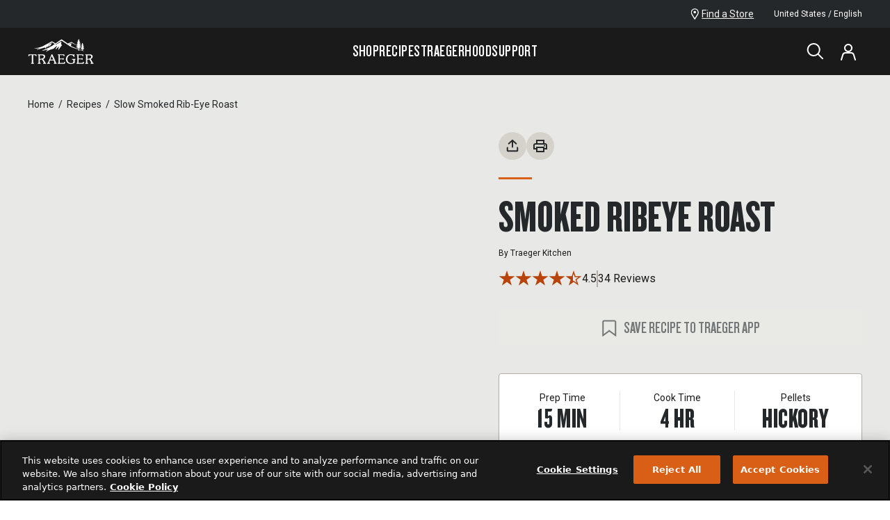

--- FILE ---
content_type: text/html; charset=utf-8
request_url: https://www.traeger.com/recipes/slow-smoked-rib-eye-roast
body_size: 86584
content:
<!DOCTYPE html><html lang="en-US"><head><meta charSet="utf-8"/><meta name="viewport" content="initial-scale=1.0, width=device-width"/><meta name="viewport" content="width=device-width, initial-scale=1"/><link rel="preload" as="image" imageSrcSet="https://i8.amplience.net/i/traeger/Timberline_1300_Hero_Angled?scaleFit=poi%26%24poi2%24&amp;fmt=auto&amp;w=256&amp;qlt=default 1x, https://i8.amplience.net/i/traeger/Timberline_1300_Hero_Angled?scaleFit=poi%26%24poi2%24&amp;fmt=auto&amp;w=768&amp;qlt=default 2x"/><link rel="preload" as="image" imageSrcSet="https://i8.amplience.net/i/traeger/traeger-prime-rib-rub-new-studio-front?scaleFit=poi%26%24poi2%24&amp;fmt=auto&amp;w=256&amp;qlt=default 1x, https://i8.amplience.net/i/traeger/traeger-prime-rib-rub-new-studio-front?scaleFit=poi%26%24poi2%24&amp;fmt=auto&amp;w=768&amp;qlt=default 2x"/><link rel="preload" as="image" imageSrcSet="https://i8.amplience.net/i/traeger/BBQ_Spatula_angled?scaleFit=poi%26%24poi2%24&amp;fmt=auto&amp;w=256&amp;qlt=default 1x, https://i8.amplience.net/i/traeger/BBQ_Spatula_angled?scaleFit=poi%26%24poi2%24&amp;fmt=auto&amp;w=768&amp;qlt=default 2x"/><link rel="stylesheet" href="/_next/static/css/aa0649923a83b482.css?dpl=dpl_4qNL4KYUnSjHnxkJu1dNat2PCDeF" data-precedence="next"/><link rel="stylesheet" href="/_next/static/css/42dcce84b05a9a7a.css?dpl=dpl_4qNL4KYUnSjHnxkJu1dNat2PCDeF" data-precedence="next"/><link rel="stylesheet" href="/_next/static/css/e8dec7efcdc6dc08.css?dpl=dpl_4qNL4KYUnSjHnxkJu1dNat2PCDeF" data-precedence="next"/><link rel="stylesheet" href="/_next/static/css/9411e0d4dd5d09b6.css?dpl=dpl_4qNL4KYUnSjHnxkJu1dNat2PCDeF" data-precedence="next"/><link rel="stylesheet" href="/_next/static/css/e8dec7efcdc6dc08.css" as="style" data-precedence="dynamic"/><link rel="preload" as="script" fetchPriority="low" href="/_next/static/chunks/webpack-faa17a0e8d49a103.js?dpl=dpl_4qNL4KYUnSjHnxkJu1dNat2PCDeF"/><script src="/_next/static/chunks/3afa6375-fe089f5e8fe07337.js?dpl=dpl_4qNL4KYUnSjHnxkJu1dNat2PCDeF" async=""></script><script src="/_next/static/chunks/8252-84d77633c8b6c196.js?dpl=dpl_4qNL4KYUnSjHnxkJu1dNat2PCDeF" async=""></script><script src="/_next/static/chunks/main-app-0d7f02605be67ea5.js?dpl=dpl_4qNL4KYUnSjHnxkJu1dNat2PCDeF" async=""></script><script src="/_next/static/chunks/6989aa7f-79329c1105e8c372.js?dpl=dpl_4qNL4KYUnSjHnxkJu1dNat2PCDeF" async=""></script><script src="/_next/static/chunks/5801-c4717b18350aa7a0.js?dpl=dpl_4qNL4KYUnSjHnxkJu1dNat2PCDeF" async=""></script><script src="/_next/static/chunks/8629-f2d8ad8fe29adec1.js?dpl=dpl_4qNL4KYUnSjHnxkJu1dNat2PCDeF" async=""></script><script src="/_next/static/chunks/331-8fa8665e04796197.js?dpl=dpl_4qNL4KYUnSjHnxkJu1dNat2PCDeF" async=""></script><script src="/_next/static/chunks/app/template-c02b6db2541d6f87.js?dpl=dpl_4qNL4KYUnSjHnxkJu1dNat2PCDeF" async=""></script><script src="/_next/static/chunks/4660-802273a7ed278557.js?dpl=dpl_4qNL4KYUnSjHnxkJu1dNat2PCDeF" async=""></script><script src="/_next/static/chunks/6638-93e1c0d497138a65.js?dpl=dpl_4qNL4KYUnSjHnxkJu1dNat2PCDeF" async=""></script><script src="/_next/static/chunks/6833-f4a2058872cd3c4a.js?dpl=dpl_4qNL4KYUnSjHnxkJu1dNat2PCDeF" async=""></script><script src="/_next/static/chunks/4366-d4e36592fa07a582.js?dpl=dpl_4qNL4KYUnSjHnxkJu1dNat2PCDeF" async=""></script><script src="/_next/static/chunks/2300-7980248bd0151363.js?dpl=dpl_4qNL4KYUnSjHnxkJu1dNat2PCDeF" async=""></script><script src="/_next/static/chunks/9949-69750ad520ecb55e.js?dpl=dpl_4qNL4KYUnSjHnxkJu1dNat2PCDeF" async=""></script><script src="/_next/static/chunks/354-187aac0cac61e5da.js?dpl=dpl_4qNL4KYUnSjHnxkJu1dNat2PCDeF" async=""></script><script src="/_next/static/chunks/943-5f3c5649158543fa.js?dpl=dpl_4qNL4KYUnSjHnxkJu1dNat2PCDeF" async=""></script><script src="/_next/static/chunks/821-12b0837d34f48a74.js?dpl=dpl_4qNL4KYUnSjHnxkJu1dNat2PCDeF" async=""></script><script src="/_next/static/chunks/2735-da2ec2d42c947b9a.js?dpl=dpl_4qNL4KYUnSjHnxkJu1dNat2PCDeF" async=""></script><script src="/_next/static/chunks/7264-328f39d1632d78c5.js?dpl=dpl_4qNL4KYUnSjHnxkJu1dNat2PCDeF" async=""></script><script src="/_next/static/chunks/9878-f34e579e133865ed.js?dpl=dpl_4qNL4KYUnSjHnxkJu1dNat2PCDeF" async=""></script><script src="/_next/static/chunks/9102-5ab4a1f7c3766307.js?dpl=dpl_4qNL4KYUnSjHnxkJu1dNat2PCDeF" async=""></script><script src="/_next/static/chunks/7087-a40d05c8b43e419b.js?dpl=dpl_4qNL4KYUnSjHnxkJu1dNat2PCDeF" async=""></script><script src="/_next/static/chunks/7131-bda5703bee400913.js?dpl=dpl_4qNL4KYUnSjHnxkJu1dNat2PCDeF" async=""></script><script src="/_next/static/chunks/735-7da6a09659ec6721.js?dpl=dpl_4qNL4KYUnSjHnxkJu1dNat2PCDeF" async=""></script><script src="/_next/static/chunks/8087-3abb036e08c85136.js?dpl=dpl_4qNL4KYUnSjHnxkJu1dNat2PCDeF" async=""></script><script src="/_next/static/chunks/6946-ca83bb89174c4c55.js?dpl=dpl_4qNL4KYUnSjHnxkJu1dNat2PCDeF" async=""></script><script src="/_next/static/chunks/7741-316274bf9e9997ff.js?dpl=dpl_4qNL4KYUnSjHnxkJu1dNat2PCDeF" async=""></script><script src="/_next/static/chunks/2184-fdeb72d88972ff7a.js?dpl=dpl_4qNL4KYUnSjHnxkJu1dNat2PCDeF" async=""></script><script src="/_next/static/chunks/8956-22603816a7cb4bb6.js?dpl=dpl_4qNL4KYUnSjHnxkJu1dNat2PCDeF" async=""></script><script src="/_next/static/chunks/4871-82be010cc257f6e9.js?dpl=dpl_4qNL4KYUnSjHnxkJu1dNat2PCDeF" async=""></script><script src="/_next/static/chunks/1410-9ff4451780ceff4f.js?dpl=dpl_4qNL4KYUnSjHnxkJu1dNat2PCDeF" async=""></script><script src="/_next/static/chunks/5997-f4fa89e77cd1be84.js?dpl=dpl_4qNL4KYUnSjHnxkJu1dNat2PCDeF" async=""></script><script src="/_next/static/chunks/963-c644d4d132650153.js?dpl=dpl_4qNL4KYUnSjHnxkJu1dNat2PCDeF" async=""></script><script src="/_next/static/chunks/7569-049ed6ac395a97df.js?dpl=dpl_4qNL4KYUnSjHnxkJu1dNat2PCDeF" async=""></script><script src="/_next/static/chunks/app/%5Bcountry%5D/%5Blang%5D/not-found-7d882fe82a6b5a3b.js?dpl=dpl_4qNL4KYUnSjHnxkJu1dNat2PCDeF" async=""></script><script src="/_next/static/chunks/9922-824c74992dc8a43d.js?dpl=dpl_4qNL4KYUnSjHnxkJu1dNat2PCDeF" async=""></script><script src="/_next/static/chunks/app/%5Bcountry%5D/%5Blang%5D/layout-97a336fd2f316b1d.js?dpl=dpl_4qNL4KYUnSjHnxkJu1dNat2PCDeF" async=""></script><script src="/_next/static/chunks/app/%5Bcountry%5D/%5Blang%5D/error-0cc686b6bff382c4.js?dpl=dpl_4qNL4KYUnSjHnxkJu1dNat2PCDeF" async=""></script><link rel="preload" href="https://apps.bazaarvoice.com/deployments/traegerservice/main_site/production/en_US/bv.js" as="script"/><link rel="preload" href="/scripts/registerMiddleware.js" as="script"/><link rel="preload" href="https://cdn.cookielaw.org/scripttemplates/otSDKStub.js" as="script"/><link rel="preload" href="https://code.jquery.com/jquery-3.5.1.min.js" as="script" crossorigin="" integrity="sha256-9/aliU8dGd2tb6OSsuzixeV4y/faTqgFtohetphbbj0="/><link rel="shortcut icon" type="image/x-icon" href="/icons/favicon.ico"/><link rel="apple-touch-icon" sizes="180x180" href="/images/apple-touch-icon-large.png"/><link rel="apple-touch-icon-precomposed" sizes="180x180" href="/images/apple-touch-icon.png"/><link rel="preload" href="/fonts/Knockout-68.woff2" as="font" type="font/woff2" crossorigin="anonymous"/><link rel="preload" href="/fonts/Knockout-46_FlyWeight.woff2" as="font" type="font/woff2" crossorigin="anonymous"/><link rel="preconnect" href="https://fonts.googleapis.com"/><title>Slow Smoked Ribeye Roast - Traeger Grills</title><meta name="description" content="Our slow smoked ribeye roast recipe cooks low &amp; slow &amp; gets more flavorful with every minute on the pellet grill. A simple main dish that will impress."/><meta name="robots" content="index,follow"/><link rel="canonical" href="https://www.traeger.com/recipes/slow-smoked-rib-eye-roast"/><meta property="og:title" content="Slow Smoked Ribeye Roast - Traeger Grills"/><meta property="og:description" content="Our slow smoked ribeye roast recipe cooks low &amp; slow &amp; gets more flavorful with every minute on the pellet grill. A simple main dish that will impress."/><meta property="og:site_name" content="https://www.traeger.com"/><meta property="og:image" content="https://i8.amplience.net/i/traeger/Slow%20Smoked%20Rib%20Eye%20Roast?scaleFit=poi%26%24poi2%24&amp;fmt=auto&amp;w=600&amp;sm=aspect&amp;aspect=724%3A612&amp;qlt=default"/><meta property="og:image:width" content="724"/><meta property="og:image:height" content="612"/><meta property="og:type" content="website"/><meta name="twitter:card" content="summary_large_image"/><meta name="twitter:title" content="Slow Smoked Ribeye Roast - Traeger Grills"/><meta name="twitter:description" content="Our slow smoked ribeye roast recipe cooks low &amp; slow &amp; gets more flavorful with every minute on the pellet grill. A simple main dish that will impress."/><meta name="twitter:image" content="https://i8.amplience.net/i/traeger/Slow%20Smoked%20Rib%20Eye%20Roast?scaleFit=poi%26%24poi2%24&amp;fmt=auto&amp;w=600&amp;sm=aspect&amp;aspect=724%3A612&amp;qlt=default"/><meta name="twitter:image:width" content="724"/><meta name="twitter:image:height" content="612"/><script>(self.__next_s=self.__next_s||[]).push(["https://apps.bazaarvoice.com/deployments/traegerservice/main_site/production/en_US/bv.js",{"async":true,"id":"bv"}])</script><script>(self.__next_s=self.__next_s||[]).push(["https://cdn.cookielaw.org/scripttemplates/otSDKStub.js",{"type":"text/javascript","data-domain-script":"0bc914fb-a65b-4a15-b6c7-05e997712a72"}])</script><script>(self.__next_s=self.__next_s||[]).push(["https://code.jquery.com/jquery-3.5.1.min.js",{"async":true,"integrity":"sha256-9/aliU8dGd2tb6OSsuzixeV4y/faTqgFtohetphbbj0=","crossOrigin":"anonymous","id":"jquery"}])</script><link href="https://fonts.googleapis.com/css2?family=Roboto:wght@100;400;700&amp;display=swap" rel="stylesheet"/><link rel="stylesheet" type="text/css" charSet="UTF-8" href="https://cdnjs.cloudflare.com/ajax/libs/slick-carousel/1.8.1/slick.min.css"/><link rel="stylesheet" type="text/css" href="https://cdnjs.cloudflare.com/ajax/libs/slick-carousel/1.8.1/slick-theme.min.css"/><script type="application/ld+json">{"@context":"https://schema.org","@type":"Organization","name":"Traeger Grills","url":"https://www.traeger.com","logo":"https://www.traeger.com/icons/traegerLogo.svg","legalName":"Traeger Wood Pellet Grills, LLC","sameAs":["https://www.facebook.com/TraegerPelletGrills/","https://twitter.com/TraegerGrills","https://www.instagram.com/traegergrills/","https://www.youtube.com/user/TraegerGrills","https://www.linkedin.com/company/traeger-pellet-grills-llc","https://www.pinterest.com/traegergrills/","https://www.traeger.com/"],"contactPoint":[{"@type":"ContactPoint","telephone":"1-800-872-3437","contactType":"customer service","areaServed":"US","availableLanguage":["English"]}]}</script><script src="/_next/static/chunks/polyfills-42372ed130431b0a.js?dpl=dpl_4qNL4KYUnSjHnxkJu1dNat2PCDeF" noModule=""></script></head><body><div class="tw-relative tw-min-h-screen tw-flex tw-flex-col tw-justify-between"><div class="tw-relative tw-min-h-screen tw-flex tw-flex-col tw-justify-between tw-var-[navTop-var(--tra-nav-height)]"><a href="#main-content" class="tra-text-web-utl-button tw-rounded tw-group tw-inline-block tw-cursor-pointer tra-btn-primary tw-py-1 tw-px-6 tra-text-web-utl-button-s tw-font-bold tw-w-fit tw-z-[1100] tw-absolute -tw-top-20 tw-transition-top tw-ease-in-out tw-duration-[250] focus:tw-top-1 tw-left-1">Skip to Main Content</a><div><section class="tw-hidden tw-py-2 tw-z-[1002] tw-text-left tw-relative tw-items-center tw-w-full tw-max-w-screen sm:tw-inline-block tw-bg-[#25282A]" aria-label="Sitewide Banner for promotional and emergency messaging" data-testid="site-wide-banner"><div class="tw-px-4 sm:tw-px-10 lg:tw-px-20 tw-flex tw-justify-between tw-items-center"><div class="tw-grid tw-grid-cols-[1fr_auto]"><div class="tw-w-full tw-overflow-hidden tw-inline-block"></div></div><div class="tw-hidden sm:tw-flex tw-flex-row tw-gap-6"><div class="tw-grid tw-gap-7 tw-items-center"><a href="/dealers" class="tw-group tw-text-white tw-flex tw-gap-2 tw-w-max tw-items-center hover:!tw-text-brand-200" title="Find a Store"><svg xmlns="http://www.w3.org/2000/svg" viewBox="0 0 12 16" width="24" height="24" class="tw-transition-colors tw-h-4" aria-hidden="true" fill="none"><g fill="currentColor" clip-path="url(#a)"><path d="M5.76 16a.705.705 0 0 1-.576-.31c-.146-.23-3.566-5.487-4.571-7.425-.169-.3-.3-.62-.394-.95A5.842 5.842 0 0 1 0 5.76a5.77 5.77 0 0 1 11.53 0 5.849 5.849 0 0 1-.23 1.554c-.07.318-.18.625-.329.915-1.042 1.91-4.47 7.195-4.617 7.424A.686.686 0 0 1 5.76 16Zm0-14.629A4.389 4.389 0 0 0 1.371 5.76c0 .408.055.814.165 1.207.059.22.138.435.238.64.768 1.399 2.944 4.809 3.986 6.4 1.051-1.637 3.227-5.047 3.986-6.4.104-.204.184-.418.238-.64a4.48 4.48 0 0 0 .174-1.207A4.398 4.398 0 0 0 5.76 1.371Z"></path><path d="M5.76 7.314a1.829 1.829 0 1 1-.017-3.657 1.829 1.829 0 0 1 .017 3.657Z"></path></g><defs><clipPath id="a"><path fill="currentColor" d="M0 0h11.529v16H0z"></path></clipPath></defs></svg><span class="tw-text-warm-100 tw-text-xs tw-leading-body tw-w-full tw-underline tw-transition-colors group-hover:!tw-text-brand-200">Find a Store</span></a></div><button class="tw-flex tw-items-center tw-gap-3 tra-text-web-body-s sm:tw-text-white" aria-label="open"><div class="tw-inline-block tw-overflow-hidden tw-relative tw-h-6 tw-w-6 tw-rounded-full"><span style="box-sizing:border-box;display:block;overflow:hidden;width:initial;height:initial;background:none;opacity:1;border:0;margin:0;padding:0;position:absolute;top:0;left:0;bottom:0;right:0"><img alt="US-Flag-Round" src="[data-uri]" decoding="async" data-nimg="fill" style="position:absolute;top:0;left:0;bottom:0;right:0;box-sizing:border-box;padding:0;border:none;margin:auto;display:block;width:0;height:0;min-width:100%;max-width:100%;min-height:100%;max-height:100%"/><noscript><img alt="US-Flag-Round" loading="lazy" decoding="async" data-nimg="fill" style="position:absolute;top:0;left:0;bottom:0;right:0;box-sizing:border-box;padding:0;border:none;margin:auto;display:block;width:0;height:0;min-width:100%;max-width:100%;min-height:100%;max-height:100%" sizes="100vw" srcSet="/_next/image?url=https%3A%2F%2Ftraegergrills.a.bigcontent.io%2Fv1%2Fstatic%2FUS-Flag-Round&amp;w=768&amp;q=75 768w, /_next/image?url=https%3A%2F%2Ftraegergrills.a.bigcontent.io%2Fv1%2Fstatic%2FUS-Flag-Round&amp;w=1024&amp;q=75 1024w, /_next/image?url=https%3A%2F%2Ftraegergrills.a.bigcontent.io%2Fv1%2Fstatic%2FUS-Flag-Round&amp;w=1440&amp;q=75 1440w, /_next/image?url=https%3A%2F%2Ftraegergrills.a.bigcontent.io%2Fv1%2Fstatic%2FUS-Flag-Round&amp;w=1680&amp;q=75 1680w" src="/_next/image?url=https%3A%2F%2Ftraegergrills.a.bigcontent.io%2Fv1%2Fstatic%2FUS-Flag-Round&amp;w=1680&amp;q=75"/></noscript></span></div>United States / English</button></div></div></section></div><header class="tw-sticky tw-top-0 tw-z-[1001] tw-block" data-testid="overlay-header"><div class="tw-bg-neutral-700 !tw-text-white tw-flex tw-flex-col after:tw-inset-x-0 after:tw-top-full after:-tw-z-20 after:tw-absolute after:tw-block after:tw-bg-warm-100 after:tw-h-[calc(var(--dropdown-height,0)+var(--dropdown-offset,0))] after:tw-max-h-[calc(85vh-var(--tra-nav-height))] after:[transition:height_500ms,opacity_300ms] after:tw-duration-500 after:tw-opacity-0 after:[transition:height_500ms_500ms,opacity_300ms]" aria-label="main" style="--dropdown-height:0px;--dropdown-offset:0px"><nav class="tw-px-4 sm:tw-px-10 lg:tw-px-20 tw-min-h-navHeight tw-w-full tw-max-h-[500px] tw-items-center tw-grid tw-grid-flow-col tw-justify-between md:tw-grid-cols-[1fr_auto_1fr] tw-gap-5 tw-self-start" data-testid="desktop-nav" aria-label="desktop"><a href="/"><svg xmlns="http://www.w3.org/2000/svg" viewBox="0 0 84 32" width="96" height="96" class="tw-text-white tw-h-9" role="img" aria-labelledby="icon-title-traeger-:R2n6qflsq:" fill="currentColor" data-testid="traeger-logo"><title id="icon-title-traeger-:R2n6qflsq:">Traeger</title><path d="M22.5 30.793s-.055-.028-.43-.111c-.07-.014-.167-.056-.209-.139-.014-.014-.014-.042-.028-.056-.208-.416-.416-.847-.639-1.25-.889-1.625-1.875-2.987-2.195-3.431-.028-.028-.014-.07.028-.084.43-.208.82-.444 1.167-.694a3.86 3.86 0 0 0 1-1.07c.25-.417.39-.89.39-1.417a2.53 2.53 0 0 0-.334-1.265 2.79 2.79 0 0 0-.931-.958c-.584-.39-1.417-.584-2.473-.584h-5.57a.16.16 0 0 0-.168.167v.375c0 .25.056.375.209.403.097.014.236.056.653.111a.192.192 0 0 1 .153.18v9.531a.18.18 0 0 1-.153.18c-.403.07-.542.098-.653.112-.153.028-.209.139-.209.403v.375c0 .097.07.167.167.167h3.334a.169.169 0 0 0 .167-.167v-.361c0-.209-.042-.361-.18-.403 0 0-.126-.028-.681-.125-.084-.014-.14-.083-.153-.167v-3.793c0-.041.028-.083.07-.097.402-.07 2.264-.403 2.264-.403.208-.055.222-.014.333.153.112.167.75 1.056 1.334 2.042.89 1.473 1.111 2 1.111 2.14 0 .055-.069.097-.139.111-.402.07-.472.097-.57.111-.152.028-.207.14-.207.403v.375c0 .084.069.153.152.167h3.418a.169.169 0 0 0 .167-.167v-.375c-.014-.194-.056-.361-.195-.389Zm-5.849-5.515c-.305.07-.889.166-1.764.305-.056.014-.111-.027-.111-.097V20.929a.15.15 0 0 1 .139-.11h1.528c2.195 0 3.306.583 3.306 1.889 0 .527-.18.958-.5 1.32-.444.486-1.222.972-2.598 1.25ZM83.17 30.793s-.056-.028-.432-.111c-.069-.014-.166-.056-.208-.139-.014-.014-.014-.042-.028-.056-.208-.416-.416-.847-.639-1.25-.889-1.625-1.875-2.987-2.195-3.431-.028-.028-.014-.07.028-.084a7.85 7.85 0 0 0 1.167-.694 3.862 3.862 0 0 0 1-1.07c.25-.417.39-.89.39-1.417 0-.445-.112-.875-.334-1.265a2.791 2.791 0 0 0-.931-.958c-.584-.39-1.417-.584-2.473-.584h-5.57a.16.16 0 0 0-.168.167v.375c0 .25.056.375.209.403.097.014.236.056.653.111a.192.192 0 0 1 .153.18v9.531a.18.18 0 0 1-.153.18c-.403.07-.542.098-.653.112-.153.028-.209.139-.209.403v.375c0 .097.07.167.167.167h3.334a.169.169 0 0 0 .167-.167v-.361c0-.209-.042-.361-.18-.403 0 0-.126-.028-.681-.125-.084-.014-.14-.083-.153-.167v-3.793c0-.041.028-.083.07-.097.402-.07 2.264-.403 2.264-.403.208-.055.222-.014.333.153.111.167.75 1.056 1.334 2.042.89 1.473 1.111 2 1.111 2.14 0 .055-.07.097-.139.111-.402.07-.472.097-.57.111-.152.028-.208.14-.208.403v.375c0 .084.07.153.153.167h3.376a.169.169 0 0 0 .167-.167v-.375c.014-.194-.028-.361-.153-.389Zm-5.85-5.515c-.305.07-.889.166-1.764.305-.056.014-.111-.027-.111-.097V20.929a.15.15 0 0 1 .139-.11h1.528c2.195 0 3.306.583 3.306 1.889 0 .527-.18.958-.5 1.32-.444.486-1.222.972-2.598 1.25ZM60.093 25.596h-4.25a.169.169 0 0 0-.167.166v.375c0 .209.041.361.18.403.14.042 1.376.209 1.542.25.18.028.209.167.209.25v2.362s-.014.445-.612.917c-.264.208-.625.361-1.083.486-.445.111-.89.167-1.306.167-.68 0-1.32-.139-1.931-.403a4.405 4.405 0 0 1-1.57-1.125c-.834-.931-1.25-2.084-1.25-3.46 0-.68.11-1.361.333-2.014a5.327 5.327 0 0 1 .917-1.764c.403-.528.889-.931 1.473-1.237a4.101 4.101 0 0 1 1.944-.458c.862 0 1.64.208 2.279.611l.028.014c.403.25.82.736 1.042 1.278.083.222.097.361.11.5.029.153.14.209.404.209h.375a.16.16 0 0 0 .166-.167v-3.237a.16.16 0 0 0-.166-.167h-.375c-.25 0-.306.028-.348.18-.027.168-.07.306-.139.39-.013.014-.041.028-.055.041a.153.153 0 0 1-.111 0 6.796 6.796 0 0 0-1.362-.444 8.945 8.945 0 0 0-1.834-.209 6.638 6.638 0 0 0-3.292.848 6.345 6.345 0 0 0-2.376 2.32 6.48 6.48 0 0 0-.861 3.265c0 .861.166 1.709.5 2.5a5.53 5.53 0 0 0 1.459 2.029c.416.347.875.639 1.361.861.5.223 1.028.403 1.556.5a8.201 8.201 0 0 0 1.64.167c1.014 0 2.097-.222 3.209-.653 1.125-.472 1.667-.889 1.667-1.32V26.93c0-.07 0-.139.07-.18.083-.042.527-.181.527-.181.111-.056.236-.139.25-.403v-.375c.014-.111-.055-.194-.153-.194ZM10.607 21.79l-.306-1.89c0-.013-.014-.027-.014-.027a.255.255 0 0 0-.097-.139c-.014-.014-.055-.014-.055-.014H.493c-.097 0-.167.097-.167.167l-.32 1.917c-.027.111.029.208.181.208h.376c.347 0 .486 0 .555-.18 0 0 .153-.39.292-.611a.844.844 0 0 1 .195-.237c.236-.18.472-.222 1.055-.222H4.383a.14.14 0 0 1 .139.139v9.586c0 .139-.139.18-.153.18l-.653.112c-.153.027-.208.139-.208.403v.375c0 .083.07.18.208.18h3.251c.111 0 .209-.097.209-.18v-.375c0-.25-.056-.375-.209-.403-.097-.014-.25-.056-.653-.111a.176.176 0 0 1-.153-.181v-9.586a.14.14 0 0 1 .14-.139h1.68c.584 0 .82.056 1.056.222.07.056.125.14.195.236.139.223.291.612.291.612.07.18.209.18.556.18h.375c.125-.014.18-.152.153-.222ZM70.888 29.293h-.375c-.347 0-.486 0-.556.18 0 0-.222.542-.375.764a.845.845 0 0 1-.194.237c-.139.11-.403.222-.834.222h-4.07a.184.184 0 0 1-.18-.18v-4.252c0-.097.082-.18.18-.18h3.584c.042 0 .083.013.097.055 0 0 .14.333.14.347.055.14.138.209.402.209h.389c.14 0 .18-.07.18-.209v-1.848c0-.11-.04-.208-.18-.208h-.389c-.25 0-.333.07-.403.209-.014.013-.139.333-.153.333-.027.028-.055.055-.097.07h-3.57a.19.19 0 0 1-.195-.195v-3.918c0-.097.084-.18.18-.18h3.363c.583 0 .736.027.972.208.07.055.125.139.195.236.139.222.292.611.292.611.07.181.208.181.555.181h.375c.153 0 .209-.139.181-.208l-.32-1.918a.255.255 0 0 0-.097-.139c-.014-.013-.055-.013-.055-.013h-8.114c-.097 0-.166.097-.166.166v.375c0 .209.041.362.18.403l.625.111c.167.028.209.07.209.181v9.531a.163.163 0 0 1-.14.166c-.402.07-.569.111-.666.125-.167.028-.222.167-.222.417v.361c0 .111.11.18.208.18h8.766c.07 0 .14-.096.14-.152l.319-2.07c.028-.083-.028-.208-.18-.208ZM46.84 29.292h-.375c-.347 0-.486 0-.555.181 0 0-.223.542-.375.764a.84.84 0 0 1-.195.236c-.139.111-.403.223-.834.223h-4.084a.184.184 0 0 1-.18-.181v-4.251c0-.098.083-.18.18-.18h3.584c.042 0 .084.013.098.055 0 0 .139.333.139.347.055.139.138.209.402.209h.389c.14 0 .181-.07.181-.209v-1.848c0-.11-.042-.208-.18-.208h-.39c-.25 0-.333.07-.403.208-.013.014-.138.334-.152.334-.028.027-.056.055-.098.07h-3.57a.19.19 0 0 1-.194-.195v-3.918c0-.097.083-.18.18-.18h3.376c.584 0 .736.027.973.208.069.055.125.139.194.236.139.222.292.611.292.611.07.18.208.18.555.18h.376c.152 0 .208-.138.18-.208l-.32-1.917a.255.255 0 0 0-.097-.139c-.014-.014-.055-.014-.055-.014h-8.113c-.098 0-.167.098-.167.167v.375c0 .209.042.361.18.403 0 0 .07.014.626.111.055.014.125.028.166.07l.014.014c.014.027.028.055.028.083V30.459a.163.163 0 0 1-.139.167c-.403.07-.57.111-.667.125-.166.028-.222.167-.222.417v.361c0 .111.111.18.208.18h8.767c.07 0 .139-.096.139-.152l.32-2.07c.027-.07-.029-.195-.182-.195ZM36.017 30.765c-.069-.014-.083-.014-.222-.042l-.291-.055c-.014 0-.07 0-.098-.056-.027-.028-.514-1.334-.528-1.39-1.403-3.681-1.611-4.112-4.195-9.446-.111-.209-.306-.334-.5-.334a.556.556 0 0 0-.5.334c-.056.097-2.96 6.835-4.071 9.433l-.445 1.014-.097.208s-.042.098-.07.125a.298.298 0 0 1-.097.056c-.402.07-.57.097-.653.111-.152.028-.208.139-.208.403v.375c0 .083.07.18.208.18h3.251c.111 0 .209-.097.209-.18v-.375c0-.25-.056-.375-.209-.403-.097-.014-.389-.083-.792-.153-.027-.014-.041-.014-.055-.028-.097-.041-.14-.139-.111-.208 0 0 .291-.806.416-1.098.153-.375.334-.777.445-1.097.07-.167.111-.306.167-.417a.285.285 0 0 1 .264-.18h4.362c.097 0 .264-.014.306.138.014.056.403 1.056.639 1.779.055.18.125.444.18.653.014.07.056.194.07.25.041.125.028.208-.042.264-.014.014-.028.014-.028.014-.403.07-.444.07-.541.097-.153.028-.209.139-.209.403v.375c0 .083.07.18.209.18h3.25c.167 0 .209-.097.209-.18v-.375c-.028-.223-.084-.334-.223-.375Zm-4.167-4.21h-3.682c-.07 0-.139-.07-.097-.153l1.806-4.418c1.056 2.196 1.625 3.376 2.056 4.39.014.028.014.042.014.042.028.056-.014.14-.097.14ZM30.418 3.175l4.446 2.542c.014.014.027.014.041 0 .25-.167 2.945-2.181 7.016-4.932 0 0 .556-.361 1.042-.014l7.294 5.099c.028.028.07.028.11.014l4.544-1.904a.637.637 0 0 1 .57.056c1.027.64 5.029 3.181 5.473 3.445.306.181.097.487-.167.348-.472-.25-4.987-2.64-5.265-2.779-.292-.139-.347-.153-.68 0 0 0-2.78 1.306-3.071 1.445-.292.139-.125.472.347.264.473-.208 2.39-.973 2.751-1.125.361-.153.653.027.417.375-.25.347-.556.764-.806 1.097-.25.348.07.403.542.375.472-.027.417.459-.097.584-.528.125-.653.167-.653.514s.778.82 1.764 1.222c.986.403 6.89 2.848 6.89 2.848.529.181.306.64-.055.528-.333-.097-7.905-2.584-9.169-3.403-1.264-.82-3.918-2.737-10.947-7.336 0 0-.348-.222-.681-.027L36.1 6.287s-1.25.861-1.542 1.055c-.236.167-.028.528.68.098l6.42-3.751s.666-.362.569.333c0 0-.195 1.667-.25 2.112-.056.444-.25 1.278.486 1.236 0 0 .917-.097.444.64-.027.041-4.042 5.71-4.167 5.806-.236.181-.57.042-.487-.416 0 0 .737-2.89.75-2.973.098-.445-.25-.612-.597-.264-.361.347-2.834 2.723-3.126 3-.291.292-.653.028-.486-.305.167-.347 1.598-3.057 1.778-3.418.195-.36-.18-.625-.528-.291-.347.333-3.556 3.14-3.556 3.14-1.236 1.013-4.46.763-9.03 3.792-.653.403-.862-.167-.514-.458a53.086 53.086 0 0 0 1.611-1.404c.264-.25.223-.666-.458-.5a967.27 967.27 0 0 1-4.515 1.056s-1.529.417-1.64.056c-.083-.292.445-.473.445-.473s7.474-2.223 15.365-7.794c.028-.013.014-.055 0-.055l-3.167-1.945a.568.568 0 0 0-.528 0s-3.987 2.209-4.238 2.334c-.236.139-.097.403.376.18.319-.166 2.209-1.097 2.778-1.375.64-.32 1.18-.097.82.403-.334.43-2.237 2.987-2.515 3.348-.264.347-.861.347-.639-.32.222-.666.111-.388.18-.61.07-.223-.097-.431-.374-.112a914.09 914.09 0 0 0-1.71 1.876c-.485.528-.68.222-.583-.056.125-.333.167-.417.223-.583.069-.237-.167-.306-.292-.14-.14.167-1.917 2.335-2.167 2.668-.25.334-.681.167-.264-.639.444-.847-1.25-.361-1.793-.236-.541.111-7.307 2.223-8.46 2.459-.403.125-.57-.306-.111-.5.458-.18 2.5-.89 2.848-1.014.347-.125.264-.348-.153-.306-.32.042-5.057.403-5.863.458-.333.028-.417-.333.042-.389.611-.069 7.53-1.153 10.6-2.82 2.473-1.333 11.197-6.057 11.197-6.057s.264-.083.459.042Zm40.789 8.474c-.111-.055-.903-.472-1.278-1.083 0 0 .528.25.889.347.417.125.57-.375.264-.486-.222-.084-1.181-.626-1.237-1.015 0 0 .528.417.848.459.222.028.403-.306.07-.459-.195-.097-.779-.458-.931-.847 0 0 .458.208.61.18.21-.027.279-.36-.055-.472a1.056 1.056 0 0 1-.583-.472c-.014-.014-.028-.07-.028-.097 0 0 .083.07.375.18.292.098.306-.264.139-.375-.167-.111-.653-.403-.736-.528.014 0 .555.334.639.153.083-.18-.153-.306-.334-.417-.25-.166-.375-.458-.347-.458.07.028.417.292.486.055.014-.083-.028-.139-.097-.18-.167-.084-.25-.18-.361-.43-.111-.25-.07-.543-.223-.723-.055-.056-.236-.084-.291.166-.056.25-.07.5-.25.653-.18.153-.459.264-.348.459.07.111.32-.014.417-.084.014-.013.014.181-.139.306-.153.153-.556.25-.57.459-.013.208.292.18.64.027-.056.195-.612.5-.75.556-.278.139-.084.43.124.403.209-.028.528-.222.542-.222.028.014-.027.097-.041.097-.07.097-.167.18-.25.264-.111.111-.237.25-.403.306a.51.51 0 0 0-.237.138c-.027.056-.041.112-.027.167.028.097.125.18.236.195.153.027.306-.028.445-.084.069-.027.18-.125.263-.139-.055.181-.152.334-.277.473a1.68 1.68 0 0 1-.556.389c-.111.055-.222.125-.264.25-.014.028-.014.07-.014.111.014.07.07.111.125.153a.589.589 0 0 0 .347.028c.056-.014.64-.209.626-.278.013.07-.084.166-.112.208a3.17 3.17 0 0 1-.305.306c-.125.11-.264.208-.403.305-.139.098-.292.14-.43.223a.336.336 0 0 0-.14.166.222.222 0 0 0 .028.209c.028.027.07.055.111.055.25.07.611-.097.834-.208.055-.028.32-.18.32-.18-.028.069-.167.416-.765.624-.208.07-.43.126-.625.209a.36.36 0 0 0-.153.097.179.179 0 0 0-.055.167c.014.07.07.111.125.139.07.028.166.042.25.042.611 0 1.278-.348 1.278-.348a.52.52 0 0 0-.097.083 2.943 2.943 0 0 1-.737.487c-.18.083-.403.097-.555.208-.098.056-.14.195-.07.292.084.139.292.139.43.111.14-.014.279-.07.418-.111.208-.07.416-.139.625-.222l-.014.014c-.097.097-.18.194-.278.291a1.945 1.945 0 0 1-.445.306c-.139.07-.097.25.028.306.07.041.167.041.25.027.25-.041.473-.18.681-.305.014-.014.111-.056.111-.07.042.542-.153 1.431-.25 1.417a9.337 9.337 0 0 1-.556-.166c-1.472-.487-2.403-.89-2.403-.89-.333-.11-.542.39-.139.528-.014-.014 1 .362 2.5.806.848.25 2.418.653 2.487.667.348.07.445-.236.14-.334-.028-.013-.473-.138-1-.291-.07-.014-.181-.459-.167-1.681 0 .028.097.097.11.097.098.07.181.139.292.208.167.098.39.195.57.098.097-.056.18-.209.07-.292-.112-.097-.695-.333-.848-.82-.014-.014.5.473 1.14.584.29.07.416-.264.222-.43-.181-.168-1.029-.529-1.223-1.057.014 0 .542.39 1.07.459.07.014.208.027.278-.098.097-.125.097-.291-.056-.36Zm-4.14-2.32c-.153-.222-1.64-.778-1.806-1.32.014 0 .403.32 1.195.528.61.167.722-.458.333-.583-1.153-.375-1.64-1.39-1.653-1.417 0 0 .82.639 1.236.694.223.028.39.028.5-.097.25-.403-.333-.556-.736-.792-.639-.375-1.056-.986-1.097-1.125.055.014.916.611 1.403.486a.276.276 0 0 0 .097-.486c-.139-.083-.764-.347-1.153-.75-.403-.403-.486-.57-.486-.598.041-.014.57.278.875.334.305.055.514-.334.208-.487-.194-.069-1.083-.583-1.153-.847.486.208 1.056.361 1.042.014-.014-.264-.611-.417-.82-.611-.208-.181-.32-.431-.305-.417.139.097.542.25.667.083.18-.25-.209-.389-.445-.583-.236-.195-.333-.792-.417-1.126-.097-.333-.36-.236-.375-.125-.014.014-.055.75-.222 1.084-.167.333-.459.5-.695.611-.11.056-.166.125-.152.236.027.209.305.14.444.098.139-.056.18-.07.306-.14.097-.04-.167.445-.528.612-.25.111-.5.236-.417.486.097.264.806-.027.82-.027-.125.166-.917.666-1.153.82-.209.096-.167.5.32.402.346-.055.735-.292.735-.292.14-.055-.555.653-1.305 1.042-.209.125-.181.264-.153.348.055.125.208.194.416.139.306-.084.917-.348 1.042-.445-.041.264-1.347 1.097-1.611 1.25-.167.111-.209.264-.14.39.056.124.251.208.64.013.097-.041.89-.444.89-.444-.126.264-.89.972-1.807 1.583-.111.098-.18.223-.139.348.056.166.18.25.5.139.292-.084 1.126-.528 1.126-.528-.542.805-1.57 1.514-1.723 1.611-.18.14-.222.306-.111.459.097.153.305.139.416.125.75-.097 1.584-.848 1.598-.848-.097.223-.486.848-1.598 1.487-.222.139-.166.333-.11.403.069.11.222.11.305.11.834-.069 1.445-.541 1.431-.513-.125.375-.736.847-.903 1-.167.153-.014.5.5.417.347-.028.89-.542.89-.542s-.029 1.334-.029 1.487c0 .236-.027.653-.083.916-.056.25-.417.584-.417.584-.25.194.028.208.292.111.458-.139.653.209.973.195.402.027.125-.223.388-.181.417.18.64.194.931.07.417-.167-.917-.014-.958-1.084-.014-.18-.07-1.153-.084-1.82.098.111.292.32.612.43.444.14.666.07.722-.069a.335.335 0 0 0-.167-.389c-.305-.167-.57-.347-.791-.903-.014-.07.18.195.889.514.708.32.736-.111.736-.167-.014-.222-.403-.263-.695-.486-.486-.347-.486-.5-.486-.5s.736.417 1.056.278c.18-.083.25-.347-.139-.5-.333-.125-.93-.445-1.014-.64.458.154 1.042.431 1.347.417.306 0 .362-.222.195-.472Z"></path></svg><span class="sr-only">Traeger Home</span></a><ul class="tw-hidden tw-list-none sm:tw-flex tw-justify-center tw-items-center tw-gap-x-10 tw-pl-0"><li><button data-testid="main-nav-0" data-index="0" class="tra-text-web-sub-2 tw-relative after:tw-transition-all after:tw-duration-300 after:tw-opacity-100 after:tw-absolute after:tw-inset-x-0 after:-tw-bottom-2 after:tw-w-full after:tw-h-[4px] after:tw-bg-brand-300 after:tw-scale-0 after:tw-origin-center hover:after:tw-scale-100" aria-expanded="false" aria-controls="nav-dropdown-0" aria-haspopup="true">Shop</button><div id="nav-dropdown-0" class="tw-flex tw-justify-center tw-absolute tw-top-full tw-left-0 tw-right-0 tw-border-t tw-border-warm-300 -tw-z-10 tw-gap-8 tw-transition-[opacity,transform] tw-pointer-events-none tw-invisible tw-opacity-0 tw-delay-0 tw-duration-200" role="region"><div role="region" aria-label="Shop submenu"><ul class="tw-list-none tw-grid tw-gap-x-8 sm:tw-flex sm:tw-justify-center sm:tw-gap-x-8 sm:tw-flex-wrap"><li class="tw-px-4 sm:tw-px-0"><button class="tra-text-web-body-l tw-flex tw-justify-between tw-w-full sm:tw-w-auto sm:tw-block hover:tw-text-brand-400 hover:tw-underline tw-transition-all tw-duration-300 tw-py-2 !tw-text-brand-400 tw-underline" aria-expanded="true" aria-haspopup="true" aria-controls="secondary-nav-0" data-index="0" data-testid="secondary-nav-0">Wood Pellet Grills<span class="tw-w-6 tw-inline-block sm:tw-hidden" aria-hidden="true"><svg xmlns="http://www.w3.org/2000/svg" viewBox="0 0 24 24" width="24" height="24" class="tw-transition-all tw-duration-500 tw-w-full tw-h-full tw-rotate-90" role="img" aria-labelledby="icon-title-chevron-:R4j376qflsq:" fill="none"><title id="icon-title-chevron-:R4j376qflsq:">Chevron</title><path stroke="currentColor" stroke-linecap="round" stroke-linejoin="round" stroke-width="2" d="m4.685 14 8-8 8 8"></path></svg></span></button><div id="secondary-nav-0" class="tw-flex tw-justify-center tw-absolute tw-top-full tw-left-0 tw-right-0 tw-border-t tw-border-warm-300 -tw-z-10 tw-gap-8 tw-transition-[opacity,transform] tw-pointer-events-none tw-invisible tw-opacity-0 tw-delay-0 tw-duration-200" role="region"><div class="tw-relative tw-gap-y-10 tw-grid tw-content-start sm:tw-grid-cols-[minmax(0,2fr)_minmax(0,1fr)] lg:tw-grid-cols-[minmax(0,2fr)_minmax(0,4fr)_minmax(0,2fr)] sm:tw-pt-10 md:tw-pb-15 sm:tw-px-6 md:tw-px-10 lg:tw-px-20 tw-w-full tw-h-full tw-gap-7 -tw-z-100 tw-max-w-[1680px] tw-pb-6 sm:tw-max-h-[calc(85vh-var(--tra-nav-height)-var(--dropdown-offset))] sm:tw-overflow-y-auto"><div class="tw-hidden lg:tw-flex tw-flex-col tw-max-w-[240px] tw-gap-6"><h4 class="tw-text-neutral-700 tra-text-web-heading-4">Wood Pellet Grills</h4><!--$--><p class="tw-mb-4 tra-text-web-body-l tw-text-neutral-600">Traeger grills bring unrivaled wood-fired flavor to the table, unlocking your food’s true potential. No matter which grill you select, Traeger’s 6-in-1 ability means you can grill, smoke, bake, roast, braise, and bbq. And each grill is supported by the Traeger Pledge &amp; Warranty.</p><!--/$--></div><div class="tw-grid tw-gap-y-10"><div class="tw-text-neutral-500 tw-flex tw-flex-col tw-gap-y-4 tw-px-4 sm:tw-px-0"><ul class="tw-grid sm:tw-grid-cols-3 tw-list-none tw-pl-0 tw-gap-x-6 tw-gap-y-5 sm:tw-gap-y-10"><li><div class="tw-text-neutral-700 tw-grid tw-gap-x-4 sm:tw-block tw-grid-cols-[minmax(0,4fr)_minmax(0,5fr)] tw-items-center" role="group" aria-label="product"><div class="tw-overflow-hidden tw-mt-2 tw-justify-self-center sm:tw-hidden"><a href="/timberline" class="tw-group tw-inline-block tw-w-full"><img alt="" data-testid="mobile-image" loading="lazy" width="300" height="300" decoding="async" data-nimg="1" class="tw-w-full tw-object-cover" style="color:transparent" srcSet="https://i8.amplience.net/i/traeger/nav-grill-timberline-open?scaleFit=poi%26%24poi2%24&amp;fmt=auto&amp;w=384&amp;qlt=default 1x, https://i8.amplience.net/i/traeger/nav-grill-timberline-open?scaleFit=poi%26%24poi2%24&amp;fmt=auto&amp;w=768&amp;qlt=default 2x" src="https://i8.amplience.net/i/traeger/nav-grill-timberline-open?scaleFit=poi%26%24poi2%24&amp;fmt=auto&amp;w=768&amp;qlt=default"/></a></div><div><a href="/timberline" class="tw-group tw-inline-block tw-w-full"><div class="tw-flex tw-flex-row tw-gap-6"><h6 class="tra-text-web-sub-3 group-hover:tw-underline">Timberline® Series</h6></div><div class="tw-overflow-hidden tw-mt-2 tw-hidden sm:tw-block tw-group"><div class="tw-relative tw-h-[160px] tw-w-full"><div class="tw-opacity-100 tw-z-10 tw-absolute tw-inset-0 tw-w-full tw-h-full group-hover:tw-opacity-0"><img alt="" data-testid="desktop-image" loading="lazy" width="300" height="300" decoding="async" data-nimg="1" class="tw-h-[155px] tw-w-full tw-object-contain" style="color:transparent" srcSet="https://i8.amplience.net/i/traeger/nav-grill-timberline-closed?scaleFit=poi%26%24poi2%24&amp;fmt=auto&amp;w=384&amp;qlt=default 1x, https://i8.amplience.net/i/traeger/nav-grill-timberline-closed?scaleFit=poi%26%24poi2%24&amp;fmt=auto&amp;w=768&amp;qlt=default 2x" src="https://i8.amplience.net/i/traeger/nav-grill-timberline-closed?scaleFit=poi%26%24poi2%24&amp;fmt=auto&amp;w=768&amp;qlt=default"/></div><div class="group-hover:tw-opacity-100 tw-opacity-0 tw-z-20 tw-absolute tw-inset-0 tw-w-full tw-h-full"><img alt="" data-testid="desktop-hover-image" loading="lazy" width="300" height="300" decoding="async" data-nimg="1" class="tw-h-[155px] tw-w-full tw-object-contain" style="color:transparent" srcSet="https://i8.amplience.net/i/traeger/nav-grill-timberline-open?scaleFit=poi%26%24poi2%24&amp;fmt=auto&amp;w=384&amp;qlt=default 1x, https://i8.amplience.net/i/traeger/nav-grill-timberline-open?scaleFit=poi%26%24poi2%24&amp;fmt=auto&amp;w=768&amp;qlt=default 2x" src="https://i8.amplience.net/i/traeger/nav-grill-timberline-open?scaleFit=poi%26%24poi2%24&amp;fmt=auto&amp;w=768&amp;qlt=default"/></div></div></div></a><p class="tw-mb-4 tra-text-web-body-m !tw-mb-0 tw-py-2">Starting at $3,799.99</p><div class="tw-flex tw-flex-row tw-w-full tw-justify-start tw-gap-x-6"><a href="/timberline" class="tra-text-web-body-m-link" title="Learn More">Learn More</a><a href="/pellet-grills/timberline" class="tra-text-web-body-m-link" title="Shop Now">Shop Now</a></div></div></div></li><li><div class="tw-text-neutral-700 tw-grid tw-gap-x-4 sm:tw-block tw-grid-cols-[minmax(0,4fr)_minmax(0,5fr)] tw-items-center" role="group" aria-label="product"><div class="tw-overflow-hidden tw-mt-2 tw-justify-self-center sm:tw-hidden"><a href="/ironwood" class="tw-group tw-inline-block tw-w-full"><img alt="" data-testid="mobile-image" loading="lazy" width="300" height="300" decoding="async" data-nimg="1" class="tw-w-full tw-object-cover" style="color:transparent" srcSet="https://i8.amplience.net/i/traeger/nav-grill-ironwood-open?scaleFit=poi%26%24poi2%24&amp;fmt=auto&amp;w=384&amp;qlt=default 1x, https://i8.amplience.net/i/traeger/nav-grill-ironwood-open?scaleFit=poi%26%24poi2%24&amp;fmt=auto&amp;w=768&amp;qlt=default 2x" src="https://i8.amplience.net/i/traeger/nav-grill-ironwood-open?scaleFit=poi%26%24poi2%24&amp;fmt=auto&amp;w=768&amp;qlt=default"/></a></div><div><a href="/ironwood" class="tw-group tw-inline-block tw-w-full"><div class="tw-flex tw-flex-row tw-gap-6"><h6 class="tra-text-web-sub-3 group-hover:tw-underline">Ironwood® Series</h6></div><div class="tw-overflow-hidden tw-mt-2 tw-hidden sm:tw-block tw-group"><div class="tw-relative tw-h-[160px] tw-w-full"><div class="tw-opacity-100 tw-z-10 tw-absolute tw-inset-0 tw-w-full tw-h-full group-hover:tw-opacity-0"><img alt="" data-testid="desktop-image" loading="lazy" width="300" height="300" decoding="async" data-nimg="1" class="tw-h-[155px] tw-w-full tw-object-contain" style="color:transparent" srcSet="https://i8.amplience.net/i/traeger/nav-grill-ironwood-closed?scaleFit=poi%26%24poi2%24&amp;fmt=auto&amp;w=384&amp;qlt=default 1x, https://i8.amplience.net/i/traeger/nav-grill-ironwood-closed?scaleFit=poi%26%24poi2%24&amp;fmt=auto&amp;w=768&amp;qlt=default 2x" src="https://i8.amplience.net/i/traeger/nav-grill-ironwood-closed?scaleFit=poi%26%24poi2%24&amp;fmt=auto&amp;w=768&amp;qlt=default"/></div><div class="group-hover:tw-opacity-100 tw-opacity-0 tw-z-20 tw-absolute tw-inset-0 tw-w-full tw-h-full"><img alt="" data-testid="desktop-hover-image" loading="lazy" width="300" height="300" decoding="async" data-nimg="1" class="tw-h-[155px] tw-w-full tw-object-contain" style="color:transparent" srcSet="https://i8.amplience.net/i/traeger/nav-grill-ironwood-open?scaleFit=poi%26%24poi2%24&amp;fmt=auto&amp;w=384&amp;qlt=default 1x, https://i8.amplience.net/i/traeger/nav-grill-ironwood-open?scaleFit=poi%26%24poi2%24&amp;fmt=auto&amp;w=768&amp;qlt=default 2x" src="https://i8.amplience.net/i/traeger/nav-grill-ironwood-open?scaleFit=poi%26%24poi2%24&amp;fmt=auto&amp;w=768&amp;qlt=default"/></div></div></div></a><p class="tw-mb-4 tra-text-web-body-m !tw-mb-0 tw-py-2">Starting at $1,999.99</p><div class="tw-flex tw-flex-row tw-w-full tw-justify-start tw-gap-x-6"><a href="/ironwood" class="tra-text-web-body-m-link" title="Learn More">Learn More</a><a href="/pellet-grills/ironwood" class="tra-text-web-body-m-link" title="Shop Now">Shop Now</a></div></div></div></li><li><div class="tw-text-neutral-700 tw-grid tw-gap-x-4 sm:tw-block tw-grid-cols-[minmax(0,4fr)_minmax(0,5fr)] tw-items-center" role="group" aria-label="product"><div class="tw-overflow-hidden tw-mt-2 tw-justify-self-center sm:tw-hidden"><a href="/woodridge" class="tw-group tw-inline-block tw-w-full"><img alt="" data-testid="mobile-image" loading="lazy" width="300" height="300" decoding="async" data-nimg="1" class="tw-w-full tw-object-cover" style="color:transparent" srcSet="https://i8.amplience.net/i/traeger/nav-grill-woodridge-open?scaleFit=poi%26%24poi2%24&amp;fmt=auto&amp;w=384&amp;qlt=default 1x, https://i8.amplience.net/i/traeger/nav-grill-woodridge-open?scaleFit=poi%26%24poi2%24&amp;fmt=auto&amp;w=768&amp;qlt=default 2x" src="https://i8.amplience.net/i/traeger/nav-grill-woodridge-open?scaleFit=poi%26%24poi2%24&amp;fmt=auto&amp;w=768&amp;qlt=default"/></a></div><div><a href="/woodridge" class="tw-group tw-inline-block tw-w-full"><div class="tw-flex tw-flex-row tw-gap-6"><h6 class="tra-text-web-sub-3 group-hover:tw-underline">Woodridge™ Series</h6><div class="tw-px-2 tw-rounded tw-h-fit tw-bg-brand-400"><p class="!tw-text-white tra-text-web-utl-label">New</p></div></div><div class="tw-overflow-hidden tw-mt-2 tw-hidden sm:tw-block tw-group"><div class="tw-relative tw-h-[160px] tw-w-full"><div class="tw-opacity-100 tw-z-10 tw-absolute tw-inset-0 tw-w-full tw-h-full group-hover:tw-opacity-0"><img alt="" data-testid="desktop-image" loading="lazy" width="300" height="300" decoding="async" data-nimg="1" class="tw-h-[155px] tw-w-full tw-object-contain" style="color:transparent" srcSet="https://i8.amplience.net/i/traeger/nav-grill-woodridge-closed?scaleFit=poi%26%24poi2%24&amp;fmt=auto&amp;w=384&amp;qlt=default 1x, https://i8.amplience.net/i/traeger/nav-grill-woodridge-closed?scaleFit=poi%26%24poi2%24&amp;fmt=auto&amp;w=768&amp;qlt=default 2x" src="https://i8.amplience.net/i/traeger/nav-grill-woodridge-closed?scaleFit=poi%26%24poi2%24&amp;fmt=auto&amp;w=768&amp;qlt=default"/></div><div class="group-hover:tw-opacity-100 tw-opacity-0 tw-z-20 tw-absolute tw-inset-0 tw-w-full tw-h-full"><img alt="" data-testid="desktop-hover-image" loading="lazy" width="300" height="300" decoding="async" data-nimg="1" class="tw-h-[155px] tw-w-full tw-object-contain" style="color:transparent" srcSet="https://i8.amplience.net/i/traeger/nav-grill-woodridge-open?scaleFit=poi%26%24poi2%24&amp;fmt=auto&amp;w=384&amp;qlt=default 1x, https://i8.amplience.net/i/traeger/nav-grill-woodridge-open?scaleFit=poi%26%24poi2%24&amp;fmt=auto&amp;w=768&amp;qlt=default 2x" src="https://i8.amplience.net/i/traeger/nav-grill-woodridge-open?scaleFit=poi%26%24poi2%24&amp;fmt=auto&amp;w=768&amp;qlt=default"/></div></div></div></a><p class="tw-mb-4 tra-text-web-body-m !tw-mb-0 tw-py-2">Starting at $899.99</p><div class="tw-flex tw-flex-row tw-w-full tw-justify-start tw-gap-x-6"><a href="/woodridge" class="tra-text-web-body-m-link" title="Learn More">Learn More</a><a href="/pellet-grills/woodridge" class="tra-text-web-body-m-link" title="Shop Now">Shop Now</a></div></div></div></li><li><div class="tw-text-neutral-700 tw-grid tw-gap-x-4 sm:tw-block tw-grid-cols-[minmax(0,4fr)_minmax(0,5fr)] tw-items-center" role="group" aria-label="product"><div class="tw-overflow-hidden tw-mt-2 tw-justify-self-center sm:tw-hidden"><a href="/pellet-grills/portable" class="tw-group tw-inline-block tw-w-full"><img alt="" data-testid="mobile-image" loading="lazy" width="300" height="300" decoding="async" data-nimg="1" class="tw-w-full tw-object-cover" style="color:transparent" srcSet="https://i8.amplience.net/i/traeger/nav-grill-portable-open?scaleFit=poi%26%24poi2%24&amp;fmt=auto&amp;w=384&amp;qlt=default 1x, https://i8.amplience.net/i/traeger/nav-grill-portable-open?scaleFit=poi%26%24poi2%24&amp;fmt=auto&amp;w=768&amp;qlt=default 2x" src="https://i8.amplience.net/i/traeger/nav-grill-portable-open?scaleFit=poi%26%24poi2%24&amp;fmt=auto&amp;w=768&amp;qlt=default"/></a></div><div><a href="/pellet-grills/portable" class="tw-group tw-inline-block tw-w-full"><div class="tw-flex tw-flex-row tw-gap-6"><h6 class="tra-text-web-sub-3 group-hover:tw-underline">Portable Grills</h6></div><div class="tw-overflow-hidden tw-mt-2 tw-hidden sm:tw-block tw-group"><div class="tw-relative tw-h-[160px] tw-w-full"><div class="tw-opacity-100 tw-z-10 tw-absolute tw-inset-0 tw-w-full tw-h-full group-hover:tw-opacity-0"><img alt="" data-testid="desktop-image" loading="lazy" width="300" height="300" decoding="async" data-nimg="1" class="tw-h-[155px] tw-w-full tw-object-contain" style="color:transparent" srcSet="https://i8.amplience.net/i/traeger/nav-grill-portable?scaleFit=poi%26%24poi2%24&amp;fmt=auto&amp;w=384&amp;qlt=default 1x, https://i8.amplience.net/i/traeger/nav-grill-portable?scaleFit=poi%26%24poi2%24&amp;fmt=auto&amp;w=768&amp;qlt=default 2x" src="https://i8.amplience.net/i/traeger/nav-grill-portable?scaleFit=poi%26%24poi2%24&amp;fmt=auto&amp;w=768&amp;qlt=default"/></div><div class="group-hover:tw-opacity-100 tw-opacity-0 tw-z-20 tw-absolute tw-inset-0 tw-w-full tw-h-full"><img alt="" data-testid="desktop-hover-image" loading="lazy" width="300" height="300" decoding="async" data-nimg="1" class="tw-h-[155px] tw-w-full tw-object-contain" style="color:transparent" srcSet="https://i8.amplience.net/i/traeger/nav-grill-portable-open?scaleFit=poi%26%24poi2%24&amp;fmt=auto&amp;w=384&amp;qlt=default 1x, https://i8.amplience.net/i/traeger/nav-grill-portable-open?scaleFit=poi%26%24poi2%24&amp;fmt=auto&amp;w=768&amp;qlt=default 2x" src="https://i8.amplience.net/i/traeger/nav-grill-portable-open?scaleFit=poi%26%24poi2%24&amp;fmt=auto&amp;w=768&amp;qlt=default"/></div></div></div></a><p class="tw-mb-4 tra-text-web-body-m !tw-mb-0 tw-py-2">Starting at $479.99</p><div class="tw-flex tw-flex-row tw-w-full tw-justify-start tw-gap-x-6"><a href="/pellet-grills/portable" class="tra-text-web-body-m-link" title="Learn More">Learn More</a><a href="/pellet-grills/portable/ranger" class="tra-text-web-body-m-link" title="Shop Now">Shop Now</a></div></div></div></li><li><div class="tw-text-neutral-700 tw-grid tw-gap-x-4 sm:tw-block tw-grid-cols-[minmax(0,4fr)_minmax(0,5fr)] tw-items-center" role="group" aria-label="product"><div class="tw-overflow-hidden tw-mt-2 tw-justify-self-center sm:tw-hidden"><a href="/pellet-grills/ironwood/885" class="tw-group tw-inline-block tw-w-full"><img alt="" data-testid="mobile-image" loading="lazy" width="300" height="300" decoding="async" data-nimg="1" class="tw-w-full tw-object-cover" style="color:transparent" srcSet="https://i8.amplience.net/i/traeger/nav-grill-885-open?scaleFit=poi%26%24poi2%24&amp;fmt=auto&amp;w=384&amp;qlt=default 1x, https://i8.amplience.net/i/traeger/nav-grill-885-open?scaleFit=poi%26%24poi2%24&amp;fmt=auto&amp;w=768&amp;qlt=default 2x" src="https://i8.amplience.net/i/traeger/nav-grill-885-open?scaleFit=poi%26%24poi2%24&amp;fmt=auto&amp;w=768&amp;qlt=default"/></a></div><div><a href="/pellet-grills/ironwood/885" class="tw-group tw-inline-block tw-w-full"><div class="tw-flex tw-flex-row tw-gap-6"><h6 class="tra-text-web-sub-3 group-hover:tw-underline">Ironwood® 885</h6></div><div class="tw-overflow-hidden tw-mt-2 tw-hidden sm:tw-block tw-group"><div class="tw-relative tw-h-[160px] tw-w-full"><div class="tw-opacity-100 tw-z-10 tw-absolute tw-inset-0 tw-w-full tw-h-full group-hover:tw-opacity-0"><img alt="" data-testid="desktop-image" loading="lazy" width="300" height="300" decoding="async" data-nimg="1" class="tw-h-[155px] tw-w-full tw-object-contain" style="color:transparent" srcSet="https://i8.amplience.net/i/traeger/nav-grill-885?scaleFit=poi%26%24poi2%24&amp;fmt=auto&amp;w=384&amp;qlt=default 1x, https://i8.amplience.net/i/traeger/nav-grill-885?scaleFit=poi%26%24poi2%24&amp;fmt=auto&amp;w=768&amp;qlt=default 2x" src="https://i8.amplience.net/i/traeger/nav-grill-885?scaleFit=poi%26%24poi2%24&amp;fmt=auto&amp;w=768&amp;qlt=default"/></div><div class="group-hover:tw-opacity-100 tw-opacity-0 tw-z-20 tw-absolute tw-inset-0 tw-w-full tw-h-full"><img alt="" data-testid="desktop-hover-image" loading="lazy" width="300" height="300" decoding="async" data-nimg="1" class="tw-h-[155px] tw-w-full tw-object-contain" style="color:transparent" srcSet="https://i8.amplience.net/i/traeger/nav-grill-885-open?scaleFit=poi%26%24poi2%24&amp;fmt=auto&amp;w=384&amp;qlt=default 1x, https://i8.amplience.net/i/traeger/nav-grill-885-open?scaleFit=poi%26%24poi2%24&amp;fmt=auto&amp;w=768&amp;qlt=default 2x" src="https://i8.amplience.net/i/traeger/nav-grill-885-open?scaleFit=poi%26%24poi2%24&amp;fmt=auto&amp;w=768&amp;qlt=default"/></div></div></div></a><p class="tw-mb-4 tra-text-web-body-m !tw-mb-0 tw-py-2">$1,399.99</p><div class="tw-flex tw-flex-row tw-w-full tw-justify-start tw-gap-x-6"><a href="/pellet-grills/ironwood/885" class="tra-text-web-body-m-link" title="Shop Now">Shop Now</a></div></div></div></li><li><div class="tw-text-neutral-700 tw-grid tw-gap-x-4 sm:tw-block tw-grid-cols-[minmax(0,4fr)_minmax(0,5fr)] tw-items-center" role="group" aria-label="product"><div class="tw-overflow-hidden tw-mt-2 tw-justify-self-center sm:tw-hidden"><a href="/pellet-grills/pro/34-bronze" class="tw-group tw-inline-block tw-w-full"><img alt="" data-testid="mobile-image" loading="lazy" width="300" height="300" decoding="async" data-nimg="1" class="tw-w-full tw-object-cover" style="color:transparent" srcSet="https://i8.amplience.net/i/traeger/nav-grill-pro34-open?scaleFit=poi%26%24poi2%24&amp;fmt=auto&amp;w=384&amp;qlt=default 1x, https://i8.amplience.net/i/traeger/nav-grill-pro34-open?scaleFit=poi%26%24poi2%24&amp;fmt=auto&amp;w=768&amp;qlt=default 2x" src="https://i8.amplience.net/i/traeger/nav-grill-pro34-open?scaleFit=poi%26%24poi2%24&amp;fmt=auto&amp;w=768&amp;qlt=default"/></a></div><div><a href="/pellet-grills/pro/34-bronze" class="tw-group tw-inline-block tw-w-full"><div class="tw-flex tw-flex-row tw-gap-6"><h6 class="tra-text-web-sub-3 group-hover:tw-underline">Pro 34</h6></div><div class="tw-overflow-hidden tw-mt-2 tw-hidden sm:tw-block tw-group"><div class="tw-relative tw-h-[160px] tw-w-full"><div class="tw-opacity-100 tw-z-10 tw-absolute tw-inset-0 tw-w-full tw-h-full group-hover:tw-opacity-0"><img alt="" data-testid="desktop-image" loading="lazy" width="300" height="300" decoding="async" data-nimg="1" class="tw-h-[155px] tw-w-full tw-object-contain" style="color:transparent" srcSet="https://i8.amplience.net/i/traeger/nav-grill-pro34?scaleFit=poi%26%24poi2%24&amp;fmt=auto&amp;w=384&amp;qlt=default 1x, https://i8.amplience.net/i/traeger/nav-grill-pro34?scaleFit=poi%26%24poi2%24&amp;fmt=auto&amp;w=768&amp;qlt=default 2x" src="https://i8.amplience.net/i/traeger/nav-grill-pro34?scaleFit=poi%26%24poi2%24&amp;fmt=auto&amp;w=768&amp;qlt=default"/></div><div class="group-hover:tw-opacity-100 tw-opacity-0 tw-z-20 tw-absolute tw-inset-0 tw-w-full tw-h-full"><img alt="" data-testid="desktop-hover-image" loading="lazy" width="300" height="300" decoding="async" data-nimg="1" class="tw-h-[155px] tw-w-full tw-object-contain" style="color:transparent" srcSet="https://i8.amplience.net/i/traeger/nav-grill-pro34-open?scaleFit=poi%26%24poi2%24&amp;fmt=auto&amp;w=384&amp;qlt=default 1x, https://i8.amplience.net/i/traeger/nav-grill-pro34-open?scaleFit=poi%26%24poi2%24&amp;fmt=auto&amp;w=768&amp;qlt=default 2x" src="https://i8.amplience.net/i/traeger/nav-grill-pro34-open?scaleFit=poi%26%24poi2%24&amp;fmt=auto&amp;w=768&amp;qlt=default"/></div></div></div></a><p class="tw-mb-4 tra-text-web-body-m !tw-mb-0 tw-py-2">$729.99</p><div class="tw-flex tw-flex-row tw-w-full tw-justify-start tw-gap-x-6"><a href="/pellet-grills/pro/34-bronze" class="tra-text-web-body-m-link" title="Shop Now">Shop Now</a></div></div></div></li></ul></div></div><div class="tw-px-4 sm:tw-px-0"><div><ul class="tw-px-0 tw-list-none"><li><a href="/wood-pellet-grilling" class="tra-text-web-utl-button tw-rounded tw-group tw-inline-block tw-cursor-pointer tw-grid tw-grid-flow-col tw-items-center tra-btn-special !tw-px-0 tw-py-3 tw-px-10 tra-text-web-utl-button-m tw-w-fit tw-text-neutral-700 !tw-flex !tw-justify-between !tw-w-full tw-rounded-none !tra-text-web-sub-3 !tw-pb-4 !tw-pt-4 first:tw-pt-0 last:tw-border-b-0 !tw-pt-0">Ultimate Guide to Pellet Grills<svg xmlns="http://www.w3.org/2000/svg" viewBox="0 0 32 32" width="32" height="32" class="tra-btn-icon-special tw-text-brand-300" aria-hidden="true" fill="none"><g stroke="none" stroke-width="1" fill="none" fill-rule="evenodd"><path d="M0,13 L32,13 C32,13 26.8,19.4 11.2,19.4 L11.2,15.8 L1.2,15.8 L0,13 Z" fill="currentColor"></path></g></svg></a><hr class="tw-border-warm-300 tw-border-b"/></li><li><a href="/pellet-grills" class="tra-text-web-utl-button tw-rounded tw-group tw-inline-block tw-cursor-pointer tw-grid tw-grid-flow-col tw-items-center tra-btn-special !tw-px-0 tw-py-3 tw-px-10 tra-text-web-utl-button-m tw-w-fit tw-text-neutral-700 !tw-flex !tw-justify-between !tw-w-full tw-rounded-none !tra-text-web-sub-3 !tw-pb-4 !tw-pt-4 first:tw-pt-0 last:tw-border-b-0">View The Pellet Grills Family<svg xmlns="http://www.w3.org/2000/svg" viewBox="0 0 32 32" width="32" height="32" class="tra-btn-icon-special tw-text-brand-300" aria-hidden="true" fill="none"><g stroke="none" stroke-width="1" fill="none" fill-rule="evenodd"><path d="M0,13 L32,13 C32,13 26.8,19.4 11.2,19.4 L11.2,15.8 L1.2,15.8 L0,13 Z" fill="currentColor"></path></g></svg></a><hr class="tw-border-warm-300 tw-border-b"/></li><li><a href="/compare" class="tra-text-web-utl-button tw-rounded tw-group tw-inline-block tw-cursor-pointer tw-grid tw-grid-flow-col tw-items-center tra-btn-special !tw-px-0 tw-py-3 tw-px-10 tra-text-web-utl-button-m tw-w-fit tw-text-neutral-700 !tw-flex !tw-justify-between !tw-w-full tw-rounded-none !tra-text-web-sub-3 !tw-pb-4 !tw-pt-4 first:tw-pt-0 last:tw-border-b-0">Compare Grills<svg xmlns="http://www.w3.org/2000/svg" viewBox="0 0 32 32" width="32" height="32" class="tra-btn-icon-special tw-text-brand-300" aria-hidden="true" fill="none"><g stroke="none" stroke-width="1" fill="none" fill-rule="evenodd"><path d="M0,13 L32,13 C32,13 26.8,19.4 11.2,19.4 L11.2,15.8 L1.2,15.8 L0,13 Z" fill="currentColor"></path></g></svg></a><hr class="tw-border-warm-300 tw-border-b"/></li><li><a href="/learn/getting-started" class="tra-text-web-utl-button tw-rounded tw-group tw-inline-block tw-cursor-pointer tw-grid tw-grid-flow-col tw-items-center tra-btn-special !tw-px-0 tw-py-3 tw-px-10 tra-text-web-utl-button-m tw-w-fit tw-text-neutral-700 !tw-flex !tw-justify-between !tw-w-full tw-rounded-none !tra-text-web-sub-3 !tw-pb-4 !tw-pt-4 first:tw-pt-0 last:tw-border-b-0">Get started with your grill<svg xmlns="http://www.w3.org/2000/svg" viewBox="0 0 32 32" width="32" height="32" class="tra-btn-icon-special tw-text-brand-300" aria-hidden="true" fill="none"><g stroke="none" stroke-width="1" fill="none" fill-rule="evenodd"><path d="M0,13 L32,13 C32,13 26.8,19.4 11.2,19.4 L11.2,15.8 L1.2,15.8 L0,13 Z" fill="currentColor"></path></g></svg></a><hr class="tw-border-warm-300 tw-border-b"/></li><li><a href="/grill-quiz" class="tra-text-web-utl-button tw-rounded tw-group tw-inline-block tw-cursor-pointer tw-grid tw-grid-flow-col tw-items-center tra-btn-special !tw-px-0 tw-py-3 tw-px-10 tra-text-web-utl-button-m tw-w-fit tw-text-neutral-700 !tw-flex !tw-justify-between !tw-w-full tw-rounded-none !tra-text-web-sub-3 !tw-pb-4 !tw-pt-4 first:tw-pt-0 last:tw-border-b-0">Grill Quiz<svg xmlns="http://www.w3.org/2000/svg" viewBox="0 0 32 32" width="32" height="32" class="tra-btn-icon-special tw-text-brand-300" aria-hidden="true" fill="none"><g stroke="none" stroke-width="1" fill="none" fill-rule="evenodd"><path d="M0,13 L32,13 C32,13 26.8,19.4 11.2,19.4 L11.2,15.8 L1.2,15.8 L0,13 Z" fill="currentColor"></path></g></svg></a></li><li><a href="/shop/wood-pellet-grills" class="tra-text-web-utl-button tw-rounded tw-group tw-inline-block tw-cursor-pointer tra-btn-secondary tw-py-1 tw-px-6 tra-text-web-utl-button-s tw-w-full tw-text-neutral-700 tw-text-center !tw-w-fit">Shop All Grills</a></li></ul></div></div></div></div></li><li class="tw-px-4 sm:tw-px-0"><button class="tra-text-web-body-l tw-flex tw-justify-between tw-w-full sm:tw-w-auto sm:tw-block hover:tw-text-brand-400 hover:tw-underline tw-transition-all tw-duration-300 tw-py-2" aria-expanded="false" aria-haspopup="true" aria-controls="secondary-nav-1" data-index="1" data-testid="secondary-nav-1">Griddles<span class="tw-w-6 tw-inline-block sm:tw-hidden" aria-hidden="true"><svg xmlns="http://www.w3.org/2000/svg" viewBox="0 0 24 24" width="24" height="24" class="tw-transition-all tw-duration-500 tw-w-full tw-h-full tw-rotate-90" role="img" aria-labelledby="icon-title-chevron-:R4l376qflsq:" fill="none"><title id="icon-title-chevron-:R4l376qflsq:">Chevron</title><path stroke="currentColor" stroke-linecap="round" stroke-linejoin="round" stroke-width="2" d="m4.685 14 8-8 8 8"></path></svg></span></button><div id="secondary-nav-1" class="tw-flex tw-justify-center tw-absolute tw-top-full tw-left-0 tw-right-0 tw-border-t tw-border-warm-300 -tw-z-10 tw-gap-8 tw-transition-[opacity,transform] tw-pointer-events-none tw-invisible tw-opacity-0 tw-delay-0 tw-duration-200" role="region"><div class="tw-relative tw-gap-y-10 tw-grid tw-content-start sm:tw-grid-cols-[minmax(0,2fr)_minmax(0,1fr)] lg:tw-grid-cols-[minmax(0,2fr)_minmax(0,4fr)_minmax(0,2fr)] sm:tw-pt-10 md:tw-pb-15 sm:tw-px-6 md:tw-px-10 lg:tw-px-20 tw-w-full tw-h-full tw-gap-7 -tw-z-100 tw-max-w-[1680px] tw-pb-6 sm:tw-max-h-[calc(85vh-var(--tra-nav-height)-var(--dropdown-offset))] sm:tw-overflow-y-auto"><div class="tw-hidden lg:tw-flex tw-flex-col tw-max-w-[240px] tw-gap-6"><h4 class="tw-text-neutral-700 tra-text-web-heading-4">Griddles</h4><!--$--><p class="tw-mb-4 tra-text-web-body-l tw-text-neutral-600">These griddles open up a whole new world of frying, steaming, sautéing, and more, and deliver the innovative features and premium quality you’ve come to expect from Traeger.</p><!--/$--></div><div class="tw-grid tw-gap-y-10"><div class="tw-text-neutral-500 tw-flex tw-flex-col tw-gap-y-4 tw-px-4 sm:tw-px-0"><ul class="tw-grid sm:tw-grid-cols-3 tw-list-none tw-pl-0 tw-gap-x-6 tw-gap-y-5 sm:tw-gap-y-10"><li><div class="tw-text-neutral-700 tw-grid tw-gap-x-4 sm:tw-block tw-grid-cols-[minmax(0,4fr)_minmax(0,5fr)] tw-items-center" role="group" aria-label="product"><div class="tw-overflow-hidden tw-mt-2 tw-justify-self-center sm:tw-hidden"><a href="/griddles/flatrock" class="tw-group tw-inline-block tw-w-full"><img alt="" data-testid="mobile-image" loading="lazy" width="300" height="300" decoding="async" data-nimg="1" class="tw-w-full tw-object-cover" style="color:transparent" srcSet="https://i8.amplience.net/i/traeger/nav-grill-flatrock-open?scaleFit=poi%26%24poi2%24&amp;fmt=auto&amp;w=384&amp;qlt=default 1x, https://i8.amplience.net/i/traeger/nav-grill-flatrock-open?scaleFit=poi%26%24poi2%24&amp;fmt=auto&amp;w=768&amp;qlt=default 2x" src="https://i8.amplience.net/i/traeger/nav-grill-flatrock-open?scaleFit=poi%26%24poi2%24&amp;fmt=auto&amp;w=768&amp;qlt=default"/></a></div><div><a href="/griddles/flatrock" class="tw-group tw-inline-block tw-w-full"><div class="tw-flex tw-flex-row tw-gap-6"><h6 class="tra-text-web-sub-3 group-hover:tw-underline">Flatrock® 3 Zone</h6></div><div class="tw-overflow-hidden tw-mt-2 tw-hidden sm:tw-block tw-group"><div class="tw-relative tw-h-[160px] tw-w-full"><div class="tw-opacity-100 tw-z-10 tw-absolute tw-inset-0 tw-w-full tw-h-full group-hover:tw-opacity-0"><img alt="" data-testid="desktop-image" loading="lazy" width="300" height="300" decoding="async" data-nimg="1" class="tw-h-[155px] tw-w-full tw-object-contain" style="color:transparent" srcSet="https://i8.amplience.net/i/traeger/nav-grill-flatrock?scaleFit=poi%26%24poi2%24&amp;fmt=auto&amp;w=384&amp;qlt=default 1x, https://i8.amplience.net/i/traeger/nav-grill-flatrock?scaleFit=poi%26%24poi2%24&amp;fmt=auto&amp;w=768&amp;qlt=default 2x" src="https://i8.amplience.net/i/traeger/nav-grill-flatrock?scaleFit=poi%26%24poi2%24&amp;fmt=auto&amp;w=768&amp;qlt=default"/></div><div class="group-hover:tw-opacity-100 tw-opacity-0 tw-z-20 tw-absolute tw-inset-0 tw-w-full tw-h-full"><img alt="" data-testid="desktop-hover-image" loading="lazy" width="300" height="300" decoding="async" data-nimg="1" class="tw-h-[155px] tw-w-full tw-object-contain" style="color:transparent" srcSet="https://i8.amplience.net/i/traeger/nav-grill-flatrock-open?scaleFit=poi%26%24poi2%24&amp;fmt=auto&amp;w=384&amp;qlt=default 1x, https://i8.amplience.net/i/traeger/nav-grill-flatrock-open?scaleFit=poi%26%24poi2%24&amp;fmt=auto&amp;w=768&amp;qlt=default 2x" src="https://i8.amplience.net/i/traeger/nav-grill-flatrock-open?scaleFit=poi%26%24poi2%24&amp;fmt=auto&amp;w=768&amp;qlt=default"/></div></div></div></a><p class="tw-mb-4 tra-text-web-body-m !tw-mb-0 tw-py-2">$999.99</p><div class="tw-flex tw-flex-row tw-w-full tw-justify-start tw-gap-x-6"><a href="/flatrock" class="tra-text-web-body-m-link" title="Learn More">Learn More</a><a href="/griddles/flatrock" class="tra-text-web-body-m-link" title="Shop Now">Shop Now</a></div></div></div></li><li><div class="tw-text-neutral-700 tw-grid tw-gap-x-4 sm:tw-block tw-grid-cols-[minmax(0,4fr)_minmax(0,5fr)] tw-items-center" role="group" aria-label="product"><div class="tw-overflow-hidden tw-mt-2 tw-justify-self-center sm:tw-hidden"><a href="/griddles/flatrock-2-zone" class="tw-group tw-inline-block tw-w-full"><img alt="" data-testid="mobile-image" loading="lazy" width="300" height="300" decoding="async" data-nimg="1" class="tw-w-full tw-object-cover" style="color:transparent" srcSet="https://i8.amplience.net/i/traeger/nav-grill-2Zone-open2?scaleFit=poi%26%24poi2%24&amp;fmt=auto&amp;w=384&amp;qlt=default 1x, https://i8.amplience.net/i/traeger/nav-grill-2Zone-open2?scaleFit=poi%26%24poi2%24&amp;fmt=auto&amp;w=768&amp;qlt=default 2x" src="https://i8.amplience.net/i/traeger/nav-grill-2Zone-open2?scaleFit=poi%26%24poi2%24&amp;fmt=auto&amp;w=768&amp;qlt=default"/></a></div><div><a href="/griddles/flatrock-2-zone" class="tw-group tw-inline-block tw-w-full"><div class="tw-flex tw-flex-row tw-gap-6"><h6 class="tra-text-web-sub-3 group-hover:tw-underline">Flatrock® 2 Zone</h6><div class="tw-px-2 tw-rounded tw-h-fit tw-bg-brand-400"><p class="!tw-text-white tra-text-web-utl-label">New</p></div></div><div class="tw-overflow-hidden tw-mt-2 tw-hidden sm:tw-block tw-group"><div class="tw-relative tw-h-[160px] tw-w-full"><div class="tw-opacity-100 tw-z-10 tw-absolute tw-inset-0 tw-w-full tw-h-full group-hover:tw-opacity-0"><img alt="" data-testid="desktop-image" loading="lazy" width="300" height="300" decoding="async" data-nimg="1" class="tw-h-[155px] tw-w-full tw-object-contain" style="color:transparent" srcSet="https://i8.amplience.net/i/traeger/nav-grill-2Zone-closed2?scaleFit=poi%26%24poi2%24&amp;fmt=auto&amp;w=384&amp;qlt=default 1x, https://i8.amplience.net/i/traeger/nav-grill-2Zone-closed2?scaleFit=poi%26%24poi2%24&amp;fmt=auto&amp;w=768&amp;qlt=default 2x" src="https://i8.amplience.net/i/traeger/nav-grill-2Zone-closed2?scaleFit=poi%26%24poi2%24&amp;fmt=auto&amp;w=768&amp;qlt=default"/></div><div class="group-hover:tw-opacity-100 tw-opacity-0 tw-z-20 tw-absolute tw-inset-0 tw-w-full tw-h-full"><img alt="" data-testid="desktop-hover-image" loading="lazy" width="300" height="300" decoding="async" data-nimg="1" class="tw-h-[155px] tw-w-full tw-object-contain" style="color:transparent" srcSet="https://i8.amplience.net/i/traeger/nav-grill-2Zone-open2?scaleFit=poi%26%24poi2%24&amp;fmt=auto&amp;w=384&amp;qlt=default 1x, https://i8.amplience.net/i/traeger/nav-grill-2Zone-open2?scaleFit=poi%26%24poi2%24&amp;fmt=auto&amp;w=768&amp;qlt=default 2x" src="https://i8.amplience.net/i/traeger/nav-grill-2Zone-open2?scaleFit=poi%26%24poi2%24&amp;fmt=auto&amp;w=768&amp;qlt=default"/></div></div></div></a><p class="tw-mb-4 tra-text-web-body-m !tw-mb-0 tw-py-2">$799.99</p><div class="tw-flex tw-flex-row tw-w-full tw-justify-start tw-gap-x-6"><a href="/flatrock" class="tra-text-web-body-m-link" title="Learn More">Learn More</a><a href="/griddles/flatrock-2-zone" class="tra-text-web-body-m-link" title="Shop Now">Shop Now</a></div></div></div></li><li><div class="tw-text-neutral-700 tw-grid tw-gap-x-4 sm:tw-block tw-grid-cols-[minmax(0,4fr)_minmax(0,5fr)] tw-items-center" role="group" aria-label="product"><div class="tw-overflow-hidden tw-mt-2 tw-justify-self-center sm:tw-hidden"><a href="/accessories/flatrock-essential-kit" class="tw-group tw-inline-block tw-w-full"><img alt="" data-testid="mobile-image" loading="lazy" width="300" height="300" decoding="async" data-nimg="1" class="tw-w-full tw-object-cover" style="color:transparent" srcSet="https://i8.amplience.net/i/traeger/nav-essentials-kit2?scaleFit=poi%26%24poi2%24&amp;fmt=auto&amp;w=384&amp;qlt=default 1x, https://i8.amplience.net/i/traeger/nav-essentials-kit2?scaleFit=poi%26%24poi2%24&amp;fmt=auto&amp;w=768&amp;qlt=default 2x" src="https://i8.amplience.net/i/traeger/nav-essentials-kit2?scaleFit=poi%26%24poi2%24&amp;fmt=auto&amp;w=768&amp;qlt=default"/></a></div><div><a href="/accessories/flatrock-essential-kit" class="tw-group tw-inline-block tw-w-full"><div class="tw-flex tw-flex-row tw-gap-6"><h6 class="tra-text-web-sub-3 group-hover:tw-underline">Flat Top Grill Essentials Kit</h6></div><div class="tw-overflow-hidden tw-mt-2 tw-hidden sm:tw-block tw-group"><div class="tw-relative tw-h-[160px] tw-w-full"><div class="tw-opacity-100 tw-z-10 tw-absolute tw-inset-0 tw-w-full tw-h-full"><img alt="" data-testid="desktop-image" loading="lazy" width="300" height="300" decoding="async" data-nimg="1" class="tw-h-[155px] tw-w-full tw-object-contain" style="color:transparent" srcSet="https://i8.amplience.net/i/traeger/nav-essentials-kit2?scaleFit=poi%26%24poi2%24&amp;fmt=auto&amp;w=384&amp;qlt=default 1x, https://i8.amplience.net/i/traeger/nav-essentials-kit2?scaleFit=poi%26%24poi2%24&amp;fmt=auto&amp;w=768&amp;qlt=default 2x" src="https://i8.amplience.net/i/traeger/nav-essentials-kit2?scaleFit=poi%26%24poi2%24&amp;fmt=auto&amp;w=768&amp;qlt=default"/></div></div></div></a><p class="tw-mb-4 tra-text-web-body-m !tw-mb-0 tw-py-2">$79.99</p><div class="tw-flex tw-flex-row tw-w-full tw-justify-start tw-gap-x-6"><a href="/accessories/flatrock-essential-kit" class="tra-text-web-body-m-link" title="Shop Now">Shop Now</a></div></div></div></li></ul></div></div><div class="tw-px-4 sm:tw-px-0"><div><ul class="tw-px-0 tw-list-none"><li><a href="/101/flatrock" class="tra-text-web-utl-button tw-rounded tw-group tw-inline-block tw-cursor-pointer tw-grid tw-grid-flow-col tw-items-center tra-btn-special !tw-px-0 tw-py-3 tw-px-10 tra-text-web-utl-button-m tw-w-fit tw-text-neutral-700 !tw-flex !tw-justify-between !tw-w-full tw-rounded-none !tra-text-web-sub-3 !tw-pb-4 !tw-pt-4 first:tw-pt-0 last:tw-border-b-0 !tw-pt-0">Flatrock® 101<svg xmlns="http://www.w3.org/2000/svg" viewBox="0 0 32 32" width="32" height="32" class="tra-btn-icon-special tw-text-brand-300" aria-hidden="true" fill="none"><g stroke="none" stroke-width="1" fill="none" fill-rule="evenodd"><path d="M0,13 L32,13 C32,13 26.8,19.4 11.2,19.4 L11.2,15.8 L1.2,15.8 L0,13 Z" fill="currentColor"></path></g></svg></a><hr class="tw-border-warm-300 tw-border-b"/></li><li><a href="/accessories/flatrock" class="tra-text-web-utl-button tw-rounded tw-group tw-inline-block tw-cursor-pointer tw-grid tw-grid-flow-col tw-items-center tra-btn-special !tw-px-0 tw-py-3 tw-px-10 tra-text-web-utl-button-m tw-w-fit tw-text-neutral-700 !tw-flex !tw-justify-between !tw-w-full tw-rounded-none !tra-text-web-sub-3 !tw-pb-4 !tw-pt-4 first:tw-pt-0 last:tw-border-b-0">Shop Flatrock® Accessories<svg xmlns="http://www.w3.org/2000/svg" viewBox="0 0 32 32" width="32" height="32" class="tra-btn-icon-special tw-text-brand-300" aria-hidden="true" fill="none"><g stroke="none" stroke-width="1" fill="none" fill-rule="evenodd"><path d="M0,13 L32,13 C32,13 26.8,19.4 11.2,19.4 L11.2,15.8 L1.2,15.8 L0,13 Z" fill="currentColor"></path></g></svg></a><hr class="tw-border-warm-300 tw-border-b"/></li><li><a href="/flatrock" class="tra-text-web-utl-button tw-rounded tw-group tw-inline-block tw-cursor-pointer tw-grid tw-grid-flow-col tw-items-center tra-btn-special !tw-px-0 tw-py-3 tw-px-10 tra-text-web-utl-button-m tw-w-fit tw-text-neutral-700 !tw-flex !tw-justify-between !tw-w-full tw-rounded-none !tra-text-web-sub-3 !tw-pb-4 !tw-pt-4 first:tw-pt-0 last:tw-border-b-0">Explore Flatrock® Series<svg xmlns="http://www.w3.org/2000/svg" viewBox="0 0 32 32" width="32" height="32" class="tra-btn-icon-special tw-text-brand-300" aria-hidden="true" fill="none"><g stroke="none" stroke-width="1" fill="none" fill-rule="evenodd"><path d="M0,13 L32,13 C32,13 26.8,19.4 11.2,19.4 L11.2,15.8 L1.2,15.8 L0,13 Z" fill="currentColor"></path></g></svg></a></li><li><a href="/shop/wood-pellet-grills" class="tra-text-web-utl-button tw-rounded tw-group tw-inline-block tw-cursor-pointer tra-btn-secondary tw-py-1 tw-px-6 tra-text-web-utl-button-s tw-w-full tw-text-neutral-700 tw-text-center !tw-w-fit">Shop All Grills</a></li></ul></div></div></div></div></li><li class="tw-px-4 sm:tw-px-0"><button class="tra-text-web-body-l tw-flex tw-justify-between tw-w-full sm:tw-w-auto sm:tw-block hover:tw-text-brand-400 hover:tw-underline tw-transition-all tw-duration-300 tw-py-2" aria-expanded="false" aria-haspopup="true" aria-controls="secondary-nav-2" data-index="2" data-testid="secondary-nav-2">Thermometers<span class="tw-w-6 tw-inline-block sm:tw-hidden" aria-hidden="true"><svg xmlns="http://www.w3.org/2000/svg" viewBox="0 0 24 24" width="24" height="24" class="tw-transition-all tw-duration-500 tw-w-full tw-h-full tw-rotate-90" role="img" aria-labelledby="icon-title-chevron-:R4n376qflsq:" fill="none"><title id="icon-title-chevron-:R4n376qflsq:">Chevron</title><path stroke="currentColor" stroke-linecap="round" stroke-linejoin="round" stroke-width="2" d="m4.685 14 8-8 8 8"></path></svg></span></button><div id="secondary-nav-2" class="tw-flex tw-justify-center tw-absolute tw-top-full tw-left-0 tw-right-0 tw-border-t tw-border-warm-300 -tw-z-10 tw-gap-8 tw-transition-[opacity,transform] tw-pointer-events-none tw-invisible tw-opacity-0 tw-delay-0 tw-duration-200" role="region"><div class="tw-relative tw-gap-y-10 tw-grid tw-content-start sm:tw-grid-cols-[minmax(0,2fr)_minmax(0,1fr)] lg:tw-grid-cols-[minmax(0,2fr)_minmax(0,4fr)_minmax(0,2fr)] sm:tw-pt-10 md:tw-pb-15 sm:tw-px-6 md:tw-px-10 lg:tw-px-20 tw-w-full tw-h-full tw-gap-7 -tw-z-100 tw-max-w-[1680px] tw-pb-6 sm:tw-max-h-[calc(85vh-var(--tra-nav-height)-var(--dropdown-offset))] sm:tw-overflow-y-auto"><div class="tw-hidden lg:tw-flex tw-flex-col tw-max-w-[240px] tw-gap-6"><h4 class="tw-text-neutral-700 tra-text-web-heading-4">Thermometers</h4><!--$--><p class="tw-mb-4 tra-text-web-body-l tw-text-neutral-600">No guesswork, just perfect results every time.</p><!--/$--></div><div class="tw-grid tw-gap-y-10"><div class="tw-text-neutral-500 tw-flex tw-flex-col tw-gap-y-4 tw-px-4 sm:tw-px-0"><ul class="tw-grid sm:tw-grid-cols-3 tw-list-none tw-pl-0 tw-gap-x-6 tw-gap-y-5 sm:tw-gap-y-10"><li><div class="tw-text-neutral-700 tw-grid tw-gap-x-4 sm:tw-block tw-grid-cols-[minmax(0,4fr)_minmax(0,5fr)] tw-items-center" role="group" aria-label="product"><div class="tw-overflow-hidden tw-mt-2 tw-justify-self-center sm:tw-hidden"><a href="/accessories/meater/2-plus" class="tw-group tw-inline-block tw-w-full"><img alt="" data-testid="mobile-image" loading="lazy" width="300" height="300" decoding="async" data-nimg="1" class="tw-w-full tw-object-cover" style="color:transparent" srcSet="https://i8.amplience.net/i/traeger/nav-meater-pro?scaleFit=poi%26%24poi2%24&amp;fmt=auto&amp;w=384&amp;qlt=default 1x, https://i8.amplience.net/i/traeger/nav-meater-pro?scaleFit=poi%26%24poi2%24&amp;fmt=auto&amp;w=768&amp;qlt=default 2x" src="https://i8.amplience.net/i/traeger/nav-meater-pro?scaleFit=poi%26%24poi2%24&amp;fmt=auto&amp;w=768&amp;qlt=default"/></a></div><div><a href="/accessories/meater/2-plus" class="tw-group tw-inline-block tw-w-full"><div class="tw-flex tw-flex-row tw-gap-6"><h6 class="tra-text-web-sub-3 group-hover:tw-underline">Meater® Pro</h6></div><div class="tw-overflow-hidden tw-mt-2 tw-hidden sm:tw-block tw-group"><div class="tw-relative tw-h-[160px] tw-w-full"><div class="tw-opacity-100 tw-z-10 tw-absolute tw-inset-0 tw-w-full tw-h-full"><img alt="" data-testid="desktop-image" loading="lazy" width="300" height="300" decoding="async" data-nimg="1" class="tw-h-[155px] tw-w-full tw-object-contain" style="color:transparent" srcSet="https://i8.amplience.net/i/traeger/nav-meater-pro?scaleFit=poi%26%24poi2%24&amp;fmt=auto&amp;w=384&amp;qlt=default 1x, https://i8.amplience.net/i/traeger/nav-meater-pro?scaleFit=poi%26%24poi2%24&amp;fmt=auto&amp;w=768&amp;qlt=default 2x" src="https://i8.amplience.net/i/traeger/nav-meater-pro?scaleFit=poi%26%24poi2%24&amp;fmt=auto&amp;w=768&amp;qlt=default"/></div></div></div></a><p class="tw-mb-4 tra-text-web-body-m !tw-mb-0 tw-py-2">$129.99</p><div class="tw-flex tw-flex-row tw-w-full tw-justify-start tw-gap-x-6"><a href="/accessories/meater/2-plus" class="tra-text-web-body-m-link" title="Shop Now">Shop Now</a></div></div></div></li><li><div class="tw-text-neutral-700 tw-grid tw-gap-x-4 sm:tw-block tw-grid-cols-[minmax(0,4fr)_minmax(0,5fr)] tw-items-center" role="group" aria-label="product"><div class="tw-overflow-hidden tw-mt-2 tw-justify-self-center sm:tw-hidden"><a href="/accessories/meater/pro-duo" class="tw-group tw-inline-block tw-w-full"><img alt="" data-testid="mobile-image" loading="lazy" width="300" height="300" decoding="async" data-nimg="1" class="tw-w-full tw-object-cover" style="color:transparent" srcSet="https://i8.amplience.net/i/traeger/nav-meater-pro-duo-b?scaleFit=poi%26%24poi2%24&amp;fmt=auto&amp;w=384&amp;qlt=default 1x, https://i8.amplience.net/i/traeger/nav-meater-pro-duo-b?scaleFit=poi%26%24poi2%24&amp;fmt=auto&amp;w=768&amp;qlt=default 2x" src="https://i8.amplience.net/i/traeger/nav-meater-pro-duo-b?scaleFit=poi%26%24poi2%24&amp;fmt=auto&amp;w=768&amp;qlt=default"/></a></div><div><a href="/accessories/meater/pro-duo" class="tw-group tw-inline-block tw-w-full"><div class="tw-flex tw-flex-row tw-gap-6"><h6 class="tra-text-web-sub-3 group-hover:tw-underline">Meater® Pro Duo</h6></div><div class="tw-overflow-hidden tw-mt-2 tw-hidden sm:tw-block tw-group"><div class="tw-relative tw-h-[160px] tw-w-full"><div class="tw-opacity-100 tw-z-10 tw-absolute tw-inset-0 tw-w-full tw-h-full"><img alt="" data-testid="desktop-image" loading="lazy" width="300" height="300" decoding="async" data-nimg="1" class="tw-h-[155px] tw-w-full tw-object-contain" style="color:transparent" srcSet="https://i8.amplience.net/i/traeger/nav-meater-pro-duo-b?scaleFit=poi%26%24poi2%24&amp;fmt=auto&amp;w=384&amp;qlt=default 1x, https://i8.amplience.net/i/traeger/nav-meater-pro-duo-b?scaleFit=poi%26%24poi2%24&amp;fmt=auto&amp;w=768&amp;qlt=default 2x" src="https://i8.amplience.net/i/traeger/nav-meater-pro-duo-b?scaleFit=poi%26%24poi2%24&amp;fmt=auto&amp;w=768&amp;qlt=default"/></div></div></div></a><p class="tw-mb-4 tra-text-web-body-m !tw-mb-0 tw-py-2">$199.99</p><div class="tw-flex tw-flex-row tw-w-full tw-justify-start tw-gap-x-6"><a href="/accessories/meater/pro-duo" class="tra-text-web-body-m-link" title="Shop Now">Shop Now</a></div></div></div></li><li><div class="tw-text-neutral-700 tw-grid tw-gap-x-4 sm:tw-block tw-grid-cols-[minmax(0,4fr)_minmax(0,5fr)] tw-items-center" role="group" aria-label="product"><div class="tw-overflow-hidden tw-mt-2 tw-justify-self-center sm:tw-hidden"><a href="/accessories/meater/pro-xl" class="tw-group tw-inline-block tw-w-full"><img alt="" data-testid="mobile-image" loading="lazy" width="300" height="300" decoding="async" data-nimg="1" class="tw-w-full tw-object-cover" style="color:transparent" srcSet="https://i8.amplience.net/i/traeger/nav-meater-pro-XL?scaleFit=poi%26%24poi2%24&amp;fmt=auto&amp;w=384&amp;qlt=default 1x, https://i8.amplience.net/i/traeger/nav-meater-pro-XL?scaleFit=poi%26%24poi2%24&amp;fmt=auto&amp;w=768&amp;qlt=default 2x" src="https://i8.amplience.net/i/traeger/nav-meater-pro-XL?scaleFit=poi%26%24poi2%24&amp;fmt=auto&amp;w=768&amp;qlt=default"/></a></div><div><a href="/accessories/meater/pro-xl" class="tw-group tw-inline-block tw-w-full"><div class="tw-flex tw-flex-row tw-gap-6"><h6 class="tra-text-web-sub-3 group-hover:tw-underline">Meater® Pro XL</h6></div><div class="tw-overflow-hidden tw-mt-2 tw-hidden sm:tw-block tw-group"><div class="tw-relative tw-h-[160px] tw-w-full"><div class="tw-opacity-100 tw-z-10 tw-absolute tw-inset-0 tw-w-full tw-h-full"><img alt="" data-testid="desktop-image" loading="lazy" width="300" height="300" decoding="async" data-nimg="1" class="tw-h-[155px] tw-w-full tw-object-contain" style="color:transparent" srcSet="https://i8.amplience.net/i/traeger/nav-meater-pro-XL?scaleFit=poi%26%24poi2%24&amp;fmt=auto&amp;w=384&amp;qlt=default 1x, https://i8.amplience.net/i/traeger/nav-meater-pro-XL?scaleFit=poi%26%24poi2%24&amp;fmt=auto&amp;w=768&amp;qlt=default 2x" src="https://i8.amplience.net/i/traeger/nav-meater-pro-XL?scaleFit=poi%26%24poi2%24&amp;fmt=auto&amp;w=768&amp;qlt=default"/></div></div></div></a><p class="tw-mb-4 tra-text-web-body-m !tw-mb-0 tw-py-2">$349.99</p><div class="tw-flex tw-flex-row tw-w-full tw-justify-start tw-gap-x-6"><a href="/accessories/meater/pro-xl" class="tra-text-web-body-m-link" title="Shop Now">Shop Now</a></div></div></div></li><li><div class="tw-text-neutral-700 tw-grid tw-gap-x-4 sm:tw-block tw-grid-cols-[minmax(0,4fr)_minmax(0,5fr)] tw-items-center" role="group" aria-label="product"><div class="tw-overflow-hidden tw-mt-2 tw-justify-self-center sm:tw-hidden"><a href="/accessories/meater/honey" class="tw-group tw-inline-block tw-w-full"><img alt="" data-testid="mobile-image" loading="lazy" width="300" height="300" decoding="async" data-nimg="1" class="tw-w-full tw-object-cover" style="color:transparent" srcSet="https://i8.amplience.net/i/traeger/nav-meater-plus?scaleFit=poi%26%24poi2%24&amp;fmt=auto&amp;w=384&amp;qlt=default 1x, https://i8.amplience.net/i/traeger/nav-meater-plus?scaleFit=poi%26%24poi2%24&amp;fmt=auto&amp;w=768&amp;qlt=default 2x" src="https://i8.amplience.net/i/traeger/nav-meater-plus?scaleFit=poi%26%24poi2%24&amp;fmt=auto&amp;w=768&amp;qlt=default"/></a></div><div><a href="/accessories/meater/honey" class="tw-group tw-inline-block tw-w-full"><div class="tw-flex tw-flex-row tw-gap-6"><h6 class="tra-text-web-sub-3 group-hover:tw-underline">Meater® Plus Honey</h6></div><div class="tw-overflow-hidden tw-mt-2 tw-hidden sm:tw-block tw-group"><div class="tw-relative tw-h-[160px] tw-w-full"><div class="tw-opacity-100 tw-z-10 tw-absolute tw-inset-0 tw-w-full tw-h-full"><img alt="" data-testid="desktop-image" loading="lazy" width="300" height="300" decoding="async" data-nimg="1" class="tw-h-[155px] tw-w-full tw-object-contain" style="color:transparent" srcSet="https://i8.amplience.net/i/traeger/nav-meater-plus?scaleFit=poi%26%24poi2%24&amp;fmt=auto&amp;w=384&amp;qlt=default 1x, https://i8.amplience.net/i/traeger/nav-meater-plus?scaleFit=poi%26%24poi2%24&amp;fmt=auto&amp;w=768&amp;qlt=default 2x" src="https://i8.amplience.net/i/traeger/nav-meater-plus?scaleFit=poi%26%24poi2%24&amp;fmt=auto&amp;w=768&amp;qlt=default"/></div></div></div></a><p class="tw-mb-4 tra-text-web-body-m !tw-mb-0 tw-py-2">$99.99</p><div class="tw-flex tw-flex-row tw-w-full tw-justify-start tw-gap-x-6"><a href="/accessories/meater/honey" class="tra-text-web-body-m-link" title="Shop Now">Shop Now</a></div></div></div></li><li><div class="tw-text-neutral-700 tw-grid tw-gap-x-4 sm:tw-block tw-grid-cols-[minmax(0,4fr)_minmax(0,5fr)] tw-items-center" role="group" aria-label="product"><div class="tw-overflow-hidden tw-mt-2 tw-justify-self-center sm:tw-hidden"><a href="/accessories/wireless-meat-thermometer" class="tw-group tw-inline-block tw-w-full"><img alt="" data-testid="mobile-image" loading="lazy" width="300" height="300" decoding="async" data-nimg="1" class="tw-w-full tw-object-cover" style="color:transparent" srcSet="https://i8.amplience.net/i/traeger/WMT-Nav-2?scaleFit=poi%26%24poi2%24&amp;fmt=auto&amp;w=384&amp;qlt=default 1x, https://i8.amplience.net/i/traeger/WMT-Nav-2?scaleFit=poi%26%24poi2%24&amp;fmt=auto&amp;w=768&amp;qlt=default 2x" src="https://i8.amplience.net/i/traeger/WMT-Nav-2?scaleFit=poi%26%24poi2%24&amp;fmt=auto&amp;w=768&amp;qlt=default"/></a></div><div><a href="/accessories/wireless-meat-thermometer" class="tw-group tw-inline-block tw-w-full"><div class="tw-flex tw-flex-row tw-gap-6"><h6 class="tra-text-web-sub-3 group-hover:tw-underline">Traeger Thermometer</h6></div><div class="tw-overflow-hidden tw-mt-2 tw-hidden sm:tw-block tw-group"><div class="tw-relative tw-h-[160px] tw-w-full"><div class="tw-opacity-100 tw-z-10 tw-absolute tw-inset-0 tw-w-full tw-h-full"><img alt="" data-testid="desktop-image" loading="lazy" width="300" height="300" decoding="async" data-nimg="1" class="tw-h-[155px] tw-w-full tw-object-contain" style="color:transparent" srcSet="https://i8.amplience.net/i/traeger/WMT-Nav-2?scaleFit=poi%26%24poi2%24&amp;fmt=auto&amp;w=384&amp;qlt=default 1x, https://i8.amplience.net/i/traeger/WMT-Nav-2?scaleFit=poi%26%24poi2%24&amp;fmt=auto&amp;w=768&amp;qlt=default 2x" src="https://i8.amplience.net/i/traeger/WMT-Nav-2?scaleFit=poi%26%24poi2%24&amp;fmt=auto&amp;w=768&amp;qlt=default"/></div></div></div></a><p class="tw-mb-4 tra-text-web-body-m !tw-mb-0 tw-py-2">$79.99</p><div class="tw-flex tw-flex-row tw-w-full tw-justify-start tw-gap-x-6"><a href="/accessories/wireless-meat-thermometer" class="tra-text-web-body-m-link" title="Shop Now">Shop Now</a></div></div></div></li></ul></div></div><div class="tw-px-4 sm:tw-px-0"><div><ul class="tw-px-0 tw-list-none"><li><a href="/meater" class="tra-text-web-utl-button tw-rounded tw-group tw-inline-block tw-cursor-pointer tw-grid tw-grid-flow-col tw-items-center tra-btn-special !tw-px-0 tw-py-3 tw-px-10 tra-text-web-utl-button-m tw-w-fit tw-text-neutral-700 !tw-flex !tw-justify-between !tw-w-full tw-rounded-none !tra-text-web-sub-3 !tw-pb-4 !tw-pt-4 first:tw-pt-0 last:tw-border-b-0 !tw-pt-0">Explore Meater®<svg xmlns="http://www.w3.org/2000/svg" viewBox="0 0 32 32" width="32" height="32" class="tra-btn-icon-special tw-text-brand-300" aria-hidden="true" fill="none"><g stroke="none" stroke-width="1" fill="none" fill-rule="evenodd"><path d="M0,13 L32,13 C32,13 26.8,19.4 11.2,19.4 L11.2,15.8 L1.2,15.8 L0,13 Z" fill="currentColor"></path></g></svg></a><hr class="tw-border-warm-300 tw-border-b"/></li><li><a href="/dealers" class="tra-text-web-utl-button tw-rounded tw-group tw-inline-block tw-cursor-pointer tw-grid tw-grid-flow-col tw-items-center tra-btn-special !tw-px-0 tw-py-3 tw-px-10 tra-text-web-utl-button-m tw-w-fit tw-text-neutral-700 !tw-flex !tw-justify-between !tw-w-full tw-rounded-none !tra-text-web-sub-3 !tw-pb-4 !tw-pt-4 first:tw-pt-0 last:tw-border-b-0">Find a Meater® near you<svg xmlns="http://www.w3.org/2000/svg" viewBox="0 0 32 32" width="32" height="32" class="tra-btn-icon-special tw-text-brand-300" aria-hidden="true" fill="none"><g stroke="none" stroke-width="1" fill="none" fill-rule="evenodd"><path d="M0,13 L32,13 C32,13 26.8,19.4 11.2,19.4 L11.2,15.8 L1.2,15.8 L0,13 Z" fill="currentColor"></path></g></svg></a></li><li><a href="/shop/meater" class="tra-text-web-utl-button tw-rounded tw-group tw-inline-block tw-cursor-pointer tra-btn-secondary tw-py-1 tw-px-6 tra-text-web-utl-button-s tw-w-full tw-text-neutral-700 tw-text-center !tw-w-fit">Shop All Thermometers</a></li></ul></div></div></div></div></li><li class="tw-px-4 sm:tw-px-0"><button class="tra-text-web-body-l tw-flex tw-justify-between tw-w-full sm:tw-w-auto sm:tw-block hover:tw-text-brand-400 hover:tw-underline tw-transition-all tw-duration-300 tw-py-2" aria-expanded="false" aria-haspopup="true" aria-controls="secondary-nav-3" data-index="3" data-testid="secondary-nav-3">Wood Pellets<span class="tw-w-6 tw-inline-block sm:tw-hidden" aria-hidden="true"><svg xmlns="http://www.w3.org/2000/svg" viewBox="0 0 24 24" width="24" height="24" class="tw-transition-all tw-duration-500 tw-w-full tw-h-full tw-rotate-90" role="img" aria-labelledby="icon-title-chevron-:R4p376qflsq:" fill="none"><title id="icon-title-chevron-:R4p376qflsq:">Chevron</title><path stroke="currentColor" stroke-linecap="round" stroke-linejoin="round" stroke-width="2" d="m4.685 14 8-8 8 8"></path></svg></span></button><div id="secondary-nav-3" class="tw-flex tw-justify-center tw-absolute tw-top-full tw-left-0 tw-right-0 tw-border-t tw-border-warm-300 -tw-z-10 tw-gap-8 tw-transition-[opacity,transform] tw-pointer-events-none tw-invisible tw-opacity-0 tw-delay-0 tw-duration-200" role="region"><div class="tw-relative tw-gap-y-10 tw-grid tw-content-start sm:tw-grid-cols-[minmax(0,2fr)_minmax(0,1fr)] lg:tw-grid-cols-[minmax(0,2fr)_minmax(0,4fr)_minmax(0,2fr)] sm:tw-pt-10 md:tw-pb-15 sm:tw-px-6 md:tw-px-10 lg:tw-px-20 tw-w-full tw-h-full tw-gap-7 -tw-z-100 tw-max-w-[1680px] tw-pb-6 sm:tw-max-h-[calc(85vh-var(--tra-nav-height)-var(--dropdown-offset))] sm:tw-overflow-y-auto"><div class="tw-hidden lg:tw-flex tw-flex-col tw-max-w-[240px] tw-gap-6"><h4 class="tw-text-neutral-700 tra-text-web-heading-4">Wood Pellets</h4><!--$--><p class="tw-mb-4 tra-text-web-body-l tw-text-neutral-600">Our premium wood pellets are made from 100% natural, food-grade hardwood. Traeger pure wood pellets grant the perfect burn for optimal wood fired flavor. Made in the USA.</p><!--/$--></div><div class="tw-grid tw-gap-y-10"><ul class="tw-grid tw-px-6 tw-gap-y-6 tw-gap-x-6 md:tw-pl-0 tw-list-none sm:tw-grid-cols-3"><li><a href="/wood-pellets" class="tw-grid tw-grid-cols-2 tw-gap-x-4 sm:tw-flex tw-flex-col tw-group/link-hover"><div class="tw-block tw-h-auto tw-gap-x-4 tw-cursor-pointer tw-aspect-video sm:tw-aspect-square tw-max-h-48"><div class="tw-relative tw-h-full tw-overflow-hidden tw-rounded"><img alt="nav-pellets-whiskey" loading="lazy" decoding="async" data-nimg="fill" class="tw-h-full sm:tw-w-auto tw-object-cover tw-object-center group-hover/link-hover:tw-scale-150 tw-transition-all group-hover/link-hover:tw-duration-[5000ms] group-hover/link-hover:tw-ease-in tw-ease-out tw-duration-1000 tw-aspect-square" style="position:absolute;height:100%;width:100%;left:0;top:0;right:0;bottom:0;color:transparent" sizes="100vw" srcSet="https://i8.amplience.net/i/traeger/nav-pellets-whiskey?scaleFit=poi%26%24poi2%24&amp;fmt=auto&amp;w=768&amp;qlt=default 768w, https://i8.amplience.net/i/traeger/nav-pellets-whiskey?scaleFit=poi%26%24poi2%24&amp;fmt=auto&amp;w=1024&amp;qlt=default 1024w, https://i8.amplience.net/i/traeger/nav-pellets-whiskey?scaleFit=poi%26%24poi2%24&amp;fmt=auto&amp;w=1440&amp;qlt=default 1440w, https://i8.amplience.net/i/traeger/nav-pellets-whiskey?scaleFit=poi%26%24poi2%24&amp;fmt=auto&amp;w=1680&amp;qlt=default 1680w" src="https://i8.amplience.net/i/traeger/nav-pellets-whiskey?scaleFit=poi%26%24poi2%24&amp;fmt=auto&amp;w=1680&amp;qlt=default"/></div></div><p class="tw-text-neutral-700 tw-self-center md:tw-self-start group-hover/link-hover:tw-text-brand-400 group-hover/link-hover:tw-underline tw-transition-all tw-duration-300 tra-text-web-sub-3 tw-pt-2">Wood Pellets</p></a></li><li><a href="/wood-pellets" class="tw-grid tw-grid-cols-2 tw-gap-x-4 sm:tw-flex tw-flex-col tw-group/link-hover"><div class="tw-block tw-h-auto tw-gap-x-4 tw-cursor-pointer tw-aspect-video sm:tw-aspect-square tw-max-h-48"><div class="tw-relative tw-h-full tw-overflow-hidden tw-rounded"><img alt="nav-LE-pellets" loading="lazy" decoding="async" data-nimg="fill" class="tw-h-full sm:tw-w-auto tw-object-cover tw-object-center group-hover/link-hover:tw-scale-150 tw-transition-all group-hover/link-hover:tw-duration-[5000ms] group-hover/link-hover:tw-ease-in tw-ease-out tw-duration-1000 tw-aspect-square" style="position:absolute;height:100%;width:100%;left:0;top:0;right:0;bottom:0;color:transparent" sizes="100vw" srcSet="https://i8.amplience.net/i/traeger/nav-LE-pellets?scaleFit=poi%26%24poi2%24&amp;fmt=auto&amp;w=768&amp;qlt=default 768w, https://i8.amplience.net/i/traeger/nav-LE-pellets?scaleFit=poi%26%24poi2%24&amp;fmt=auto&amp;w=1024&amp;qlt=default 1024w, https://i8.amplience.net/i/traeger/nav-LE-pellets?scaleFit=poi%26%24poi2%24&amp;fmt=auto&amp;w=1440&amp;qlt=default 1440w, https://i8.amplience.net/i/traeger/nav-LE-pellets?scaleFit=poi%26%24poi2%24&amp;fmt=auto&amp;w=1680&amp;qlt=default 1680w" src="https://i8.amplience.net/i/traeger/nav-LE-pellets?scaleFit=poi%26%24poi2%24&amp;fmt=auto&amp;w=1680&amp;qlt=default"/></div></div><p class="tw-text-neutral-700 tw-self-center md:tw-self-start group-hover/link-hover:tw-text-brand-400 group-hover/link-hover:tw-underline tw-transition-all tw-duration-300 tra-text-web-sub-3 tw-pt-2">Limited Edition Pellets</p></a></li><li><a href="/accessories/stay-dry-pellet-bin" class="tw-grid tw-grid-cols-2 tw-gap-x-4 sm:tw-flex tw-flex-col tw-group/link-hover"><div class="tw-block tw-h-auto tw-gap-x-4 tw-cursor-pointer tw-aspect-video sm:tw-aspect-square tw-max-h-48"><div class="tw-relative tw-h-full tw-overflow-hidden tw-rounded"><img alt="nav-pellet-bin" loading="lazy" decoding="async" data-nimg="fill" class="tw-h-full sm:tw-w-auto tw-object-cover tw-object-center group-hover/link-hover:tw-scale-150 tw-transition-all group-hover/link-hover:tw-duration-[5000ms] group-hover/link-hover:tw-ease-in tw-ease-out tw-duration-1000 tw-aspect-square" style="position:absolute;height:100%;width:100%;left:0;top:0;right:0;bottom:0;color:transparent" sizes="100vw" srcSet="https://i8.amplience.net/i/traeger/nav-pellet-bin?scaleFit=poi%26%24poi2%24&amp;fmt=auto&amp;w=768&amp;qlt=default 768w, https://i8.amplience.net/i/traeger/nav-pellet-bin?scaleFit=poi%26%24poi2%24&amp;fmt=auto&amp;w=1024&amp;qlt=default 1024w, https://i8.amplience.net/i/traeger/nav-pellet-bin?scaleFit=poi%26%24poi2%24&amp;fmt=auto&amp;w=1440&amp;qlt=default 1440w, https://i8.amplience.net/i/traeger/nav-pellet-bin?scaleFit=poi%26%24poi2%24&amp;fmt=auto&amp;w=1680&amp;qlt=default 1680w" src="https://i8.amplience.net/i/traeger/nav-pellet-bin?scaleFit=poi%26%24poi2%24&amp;fmt=auto&amp;w=1680&amp;qlt=default"/></div></div><p class="tw-text-neutral-700 tw-self-center md:tw-self-start group-hover/link-hover:tw-text-brand-400 group-hover/link-hover:tw-underline tw-transition-all tw-duration-300 tra-text-web-sub-3 tw-pt-2">Pellet Storage Bin</p></a></li></ul></div><div class="tw-px-4 sm:tw-px-0"><div><ul class="tw-px-0 tw-list-none"><li><a href="/learn/how-it-works" class="tra-text-web-utl-button tw-rounded tw-group tw-inline-block tw-cursor-pointer tw-grid tw-grid-flow-col tw-items-center tra-btn-special !tw-px-0 tw-py-3 tw-px-10 tra-text-web-utl-button-m tw-w-fit tw-text-neutral-700 !tw-flex !tw-justify-between !tw-w-full tw-rounded-none !tra-text-web-sub-3 !tw-pb-4 !tw-pt-4 first:tw-pt-0 last:tw-border-b-0 !tw-pt-0">How it Works<svg xmlns="http://www.w3.org/2000/svg" viewBox="0 0 32 32" width="32" height="32" class="tra-btn-icon-special tw-text-brand-300" aria-hidden="true" fill="none"><g stroke="none" stroke-width="1" fill="none" fill-rule="evenodd"><path d="M0,13 L32,13 C32,13 26.8,19.4 11.2,19.4 L11.2,15.8 L1.2,15.8 L0,13 Z" fill="currentColor"></path></g></svg></a><hr class="tw-border-warm-300 tw-border-b"/></li><li><a href="/why-wood-pellets" class="tra-text-web-utl-button tw-rounded tw-group tw-inline-block tw-cursor-pointer tw-grid tw-grid-flow-col tw-items-center tra-btn-special !tw-px-0 tw-py-3 tw-px-10 tra-text-web-utl-button-m tw-w-fit tw-text-neutral-700 !tw-flex !tw-justify-between !tw-w-full tw-rounded-none !tra-text-web-sub-3 !tw-pb-4 !tw-pt-4 first:tw-pt-0 last:tw-border-b-0">Why Wood Pellets<svg xmlns="http://www.w3.org/2000/svg" viewBox="0 0 32 32" width="32" height="32" class="tra-btn-icon-special tw-text-brand-300" aria-hidden="true" fill="none"><g stroke="none" stroke-width="1" fill="none" fill-rule="evenodd"><path d="M0,13 L32,13 C32,13 26.8,19.4 11.2,19.4 L11.2,15.8 L1.2,15.8 L0,13 Z" fill="currentColor"></path></g></svg></a></li><li><a href="/wood-pellets" class="tra-text-web-utl-button tw-rounded tw-group tw-inline-block tw-cursor-pointer tra-btn-secondary tw-py-1 tw-px-6 tra-text-web-utl-button-s tw-w-full tw-text-neutral-700 tw-text-center !tw-w-fit">Shop All Wood Pellets</a></li></ul></div></div></div></div></li><li class="tw-px-4 sm:tw-px-0"><button class="tra-text-web-body-l tw-flex tw-justify-between tw-w-full sm:tw-w-auto sm:tw-block hover:tw-text-brand-400 hover:tw-underline tw-transition-all tw-duration-300 tw-py-2" aria-expanded="false" aria-haspopup="true" aria-controls="secondary-nav-4" data-index="4" data-testid="secondary-nav-4">Accessories<span class="tw-w-6 tw-inline-block sm:tw-hidden" aria-hidden="true"><svg xmlns="http://www.w3.org/2000/svg" viewBox="0 0 24 24" width="24" height="24" class="tw-transition-all tw-duration-500 tw-w-full tw-h-full tw-rotate-90" role="img" aria-labelledby="icon-title-chevron-:R4r376qflsq:" fill="none"><title id="icon-title-chevron-:R4r376qflsq:">Chevron</title><path stroke="currentColor" stroke-linecap="round" stroke-linejoin="round" stroke-width="2" d="m4.685 14 8-8 8 8"></path></svg></span></button><div id="secondary-nav-4" class="tw-flex tw-justify-center tw-absolute tw-top-full tw-left-0 tw-right-0 tw-border-t tw-border-warm-300 -tw-z-10 tw-gap-8 tw-transition-[opacity,transform] tw-pointer-events-none tw-invisible tw-opacity-0 tw-delay-0 tw-duration-200" role="region"><div class="tw-relative tw-gap-y-10 tw-grid tw-content-start sm:tw-grid-cols-[minmax(0,2fr)_minmax(0,1fr)] lg:tw-grid-cols-[minmax(0,2fr)_minmax(0,4fr)_minmax(0,2fr)] sm:tw-pt-10 md:tw-pb-15 sm:tw-px-6 md:tw-px-10 lg:tw-px-20 tw-w-full tw-h-full tw-gap-7 -tw-z-100 tw-max-w-[1680px] tw-pb-6 sm:tw-max-h-[calc(85vh-var(--tra-nav-height)-var(--dropdown-offset))] sm:tw-overflow-y-auto"><div class="tw-hidden lg:tw-flex tw-flex-col tw-max-w-[240px] tw-gap-6"><h4 class="tw-text-neutral-700 tra-text-web-heading-4">Accessories</h4><!--$--><p class="tw-mb-4 tra-text-web-body-l tw-text-neutral-600">A craftsman is only as good as their tools, and this is where you can find what you need to enhance your grill, improve your cooking space, and up your grilling game.</p><!--/$--></div><div class="tw-grid tw-gap-y-10"><ul class="tw-grid tw-px-6 tw-gap-y-6 tw-gap-x-6 md:tw-pl-0 tw-list-none sm:tw-grid-cols-3"><li><a href="/bbq-tools" class="tw-grid tw-grid-cols-2 tw-gap-x-4 sm:tw-flex tw-flex-col tw-group/link-hover"><div class="tw-block tw-h-auto tw-gap-x-4 tw-cursor-pointer tw-aspect-video sm:tw-aspect-square tw-max-h-48"><div class="tw-relative tw-h-full tw-overflow-hidden tw-rounded"><img alt="nav-tools-new-2" loading="lazy" decoding="async" data-nimg="fill" class="tw-h-full sm:tw-w-auto tw-object-cover tw-object-center group-hover/link-hover:tw-scale-150 tw-transition-all group-hover/link-hover:tw-duration-[5000ms] group-hover/link-hover:tw-ease-in tw-ease-out tw-duration-1000 tw-aspect-square" style="position:absolute;height:100%;width:100%;left:0;top:0;right:0;bottom:0;color:transparent" sizes="100vw" srcSet="https://i8.amplience.net/i/traeger/nav-tools-new-2?scaleFit=poi%26%24poi2%24&amp;fmt=auto&amp;w=768&amp;qlt=default 768w, https://i8.amplience.net/i/traeger/nav-tools-new-2?scaleFit=poi%26%24poi2%24&amp;fmt=auto&amp;w=1024&amp;qlt=default 1024w, https://i8.amplience.net/i/traeger/nav-tools-new-2?scaleFit=poi%26%24poi2%24&amp;fmt=auto&amp;w=1440&amp;qlt=default 1440w, https://i8.amplience.net/i/traeger/nav-tools-new-2?scaleFit=poi%26%24poi2%24&amp;fmt=auto&amp;w=1680&amp;qlt=default 1680w" src="https://i8.amplience.net/i/traeger/nav-tools-new-2?scaleFit=poi%26%24poi2%24&amp;fmt=auto&amp;w=1680&amp;qlt=default"/></div></div><p class="tw-text-neutral-700 tw-self-center md:tw-self-start group-hover/link-hover:tw-text-brand-400 group-hover/link-hover:tw-underline tw-transition-all tw-duration-300 tra-text-web-sub-3 tw-pt-2">Outdoor Cooking Tools</p></a></li><li><a href="/accessories" class="tw-grid tw-grid-cols-2 tw-gap-x-4 sm:tw-flex tw-flex-col tw-group/link-hover"><div class="tw-block tw-h-auto tw-gap-x-4 tw-cursor-pointer tw-aspect-video sm:tw-aspect-square tw-max-h-48"><div class="tw-relative tw-h-full tw-overflow-hidden tw-rounded"><img alt="nav-accessories" loading="lazy" decoding="async" data-nimg="fill" class="tw-h-full sm:tw-w-auto tw-object-cover tw-object-center group-hover/link-hover:tw-scale-150 tw-transition-all group-hover/link-hover:tw-duration-[5000ms] group-hover/link-hover:tw-ease-in tw-ease-out tw-duration-1000 tw-aspect-square" style="position:absolute;height:100%;width:100%;left:0;top:0;right:0;bottom:0;color:transparent" sizes="100vw" srcSet="https://i8.amplience.net/i/traeger/nav-accessories?scaleFit=poi%26%24poi2%24&amp;fmt=auto&amp;w=768&amp;qlt=default 768w, https://i8.amplience.net/i/traeger/nav-accessories?scaleFit=poi%26%24poi2%24&amp;fmt=auto&amp;w=1024&amp;qlt=default 1024w, https://i8.amplience.net/i/traeger/nav-accessories?scaleFit=poi%26%24poi2%24&amp;fmt=auto&amp;w=1440&amp;qlt=default 1440w, https://i8.amplience.net/i/traeger/nav-accessories?scaleFit=poi%26%24poi2%24&amp;fmt=auto&amp;w=1680&amp;qlt=default 1680w" src="https://i8.amplience.net/i/traeger/nav-accessories?scaleFit=poi%26%24poi2%24&amp;fmt=auto&amp;w=1680&amp;qlt=default"/></div></div><p class="tw-text-neutral-700 tw-self-center md:tw-self-start group-hover/link-hover:tw-text-brand-400 group-hover/link-hover:tw-underline tw-transition-all tw-duration-300 tra-text-web-sub-3 tw-pt-2">Grill accessories</p></a></li><li><a href="/liner-finder" class="tw-grid tw-grid-cols-2 tw-gap-x-4 sm:tw-flex tw-flex-col tw-group/link-hover"><div class="tw-block tw-h-auto tw-gap-x-4 tw-cursor-pointer tw-aspect-video sm:tw-aspect-square tw-max-h-48"><div class="tw-relative tw-h-full tw-overflow-hidden tw-rounded"><img alt="nav-liner-finder" loading="lazy" decoding="async" data-nimg="fill" class="tw-h-full sm:tw-w-auto tw-object-cover tw-object-center group-hover/link-hover:tw-scale-150 tw-transition-all group-hover/link-hover:tw-duration-[5000ms] group-hover/link-hover:tw-ease-in tw-ease-out tw-duration-1000 tw-aspect-square" style="position:absolute;height:100%;width:100%;left:0;top:0;right:0;bottom:0;color:transparent" sizes="100vw" srcSet="https://i8.amplience.net/i/traeger/nav-liner-finder?scaleFit=poi%26%24poi2%24&amp;fmt=auto&amp;w=768&amp;qlt=default 768w, https://i8.amplience.net/i/traeger/nav-liner-finder?scaleFit=poi%26%24poi2%24&amp;fmt=auto&amp;w=1024&amp;qlt=default 1024w, https://i8.amplience.net/i/traeger/nav-liner-finder?scaleFit=poi%26%24poi2%24&amp;fmt=auto&amp;w=1440&amp;qlt=default 1440w, https://i8.amplience.net/i/traeger/nav-liner-finder?scaleFit=poi%26%24poi2%24&amp;fmt=auto&amp;w=1680&amp;qlt=default 1680w" src="https://i8.amplience.net/i/traeger/nav-liner-finder?scaleFit=poi%26%24poi2%24&amp;fmt=auto&amp;w=1680&amp;qlt=default"/></div></div><p class="tw-text-neutral-700 tw-self-center md:tw-self-start group-hover/link-hover:tw-text-brand-400 group-hover/link-hover:tw-underline tw-transition-all tw-duration-300 tra-text-web-sub-3 tw-pt-2">Grill Liner Finder</p></a></li></ul><div class="tw-grid tw-gap-y-5 sm:tw-gap-y-6 tw-px-4 sm:tw-px-0"><h4 class="tra-text-web-sub-2 tw-text-neutral-700">Accessory Categories</h4><div class="tw-grid tw-grid-cols-2 sm:tw-grid-cols-3 tw-gap-6" data-testid="link-list-desktop-container"><div><ul class="tw-list-none tw-pl-0 tw-grid tw-gap-y-3"><li><a href="/grill-covers" class="tw-text-web-body-l tw-text-neutral-700 tw-transition-all tw-duration-100 tw-flex tw-flex-row tw-items-center tw-gap-3 hover:tw-text-brand-400 hover:tw-underline"><img alt="Covers-icon" loading="lazy" width="24" height="24" decoding="async" data-nimg="1" class="tw-w-6" style="color:transparent" srcSet="https://i8.amplience.net/i/traeger/Covers-icon?scaleFit=poi%26%24poi2%24&amp;fmt=auto&amp;w=32&amp;qlt=default 1x, https://i8.amplience.net/i/traeger/Covers-icon?scaleFit=poi%26%24poi2%24&amp;fmt=auto&amp;w=48&amp;qlt=default 2x" src="https://i8.amplience.net/i/traeger/Covers-icon?scaleFit=poi%26%24poi2%24&amp;fmt=auto&amp;w=48&amp;qlt=default"/>Grill Covers</a></li><li><a href="/shelves" class="tw-text-web-body-l tw-text-neutral-700 tw-transition-all tw-duration-100 tw-flex tw-flex-row tw-items-center tw-gap-3 hover:tw-text-brand-400 hover:tw-underline"><img alt="Shelves-icon_1" loading="lazy" width="24" height="24" decoding="async" data-nimg="1" class="tw-w-6" style="color:transparent" srcSet="https://i8.amplience.net/i/traeger/Shelves-icon_1?scaleFit=poi%26%24poi2%24&amp;fmt=auto&amp;w=32&amp;qlt=default 1x, https://i8.amplience.net/i/traeger/Shelves-icon_1?scaleFit=poi%26%24poi2%24&amp;fmt=auto&amp;w=48&amp;qlt=default 2x" src="https://i8.amplience.net/i/traeger/Shelves-icon_1?scaleFit=poi%26%24poi2%24&amp;fmt=auto&amp;w=48&amp;qlt=default"/>Grill Shelves</a></li><li><a href="/liners" class="tw-text-web-body-l tw-text-neutral-700 tw-transition-all tw-duration-100 tw-flex tw-flex-row tw-items-center tw-gap-3 hover:tw-text-brand-400 hover:tw-underline"><img alt="Liners-icon" loading="lazy" width="24" height="24" decoding="async" data-nimg="1" class="tw-w-6" style="color:transparent" srcSet="https://i8.amplience.net/i/traeger/Liners-icon?scaleFit=poi%26%24poi2%24&amp;fmt=auto&amp;w=32&amp;qlt=default 1x, https://i8.amplience.net/i/traeger/Liners-icon?scaleFit=poi%26%24poi2%24&amp;fmt=auto&amp;w=48&amp;qlt=default 2x" src="https://i8.amplience.net/i/traeger/Liners-icon?scaleFit=poi%26%24poi2%24&amp;fmt=auto&amp;w=48&amp;qlt=default"/>Grill Liners</a></li></ul></div><div><ul class="tw-list-none tw-pl-0 tw-grid tw-gap-y-3"><li><a href="/accessories/pop-lock" class="tw-text-web-body-l tw-text-neutral-700 tw-transition-all tw-duration-100 tw-flex tw-flex-row tw-items-center tw-gap-3 hover:tw-text-brand-400 hover:tw-underline"><img alt="PAL-icon" loading="lazy" width="24" height="24" decoding="async" data-nimg="1" class="tw-w-6" style="color:transparent" srcSet="https://i8.amplience.net/i/traeger/PAL-icon?scaleFit=poi%26%24poi2%24&amp;fmt=auto&amp;w=32&amp;qlt=default 1x, https://i8.amplience.net/i/traeger/PAL-icon?scaleFit=poi%26%24poi2%24&amp;fmt=auto&amp;w=48&amp;qlt=default 2x" src="https://i8.amplience.net/i/traeger/PAL-icon?scaleFit=poi%26%24poi2%24&amp;fmt=auto&amp;w=48&amp;qlt=default"/>PAL Pop &amp; Lock</a></li><li><a href="/accessories/modifire" class="tw-text-web-body-l tw-text-neutral-700 tw-transition-all tw-duration-100 tw-flex tw-flex-row tw-items-center tw-gap-3 hover:tw-text-brand-400 hover:tw-underline"><img alt="Modifire-icon" loading="lazy" width="24" height="24" decoding="async" data-nimg="1" class="tw-w-6" style="color:transparent" srcSet="https://i8.amplience.net/i/traeger/Modifire-icon?scaleFit=poi%26%24poi2%24&amp;fmt=auto&amp;w=32&amp;qlt=default 1x, https://i8.amplience.net/i/traeger/Modifire-icon?scaleFit=poi%26%24poi2%24&amp;fmt=auto&amp;w=48&amp;qlt=default 2x" src="https://i8.amplience.net/i/traeger/Modifire-icon?scaleFit=poi%26%24poi2%24&amp;fmt=auto&amp;w=48&amp;qlt=default"/>ModiFIRE</a></li><li><a href="/accessories/trim-kits" class="tw-text-web-body-l tw-text-neutral-700 tw-transition-all tw-duration-100 tw-flex tw-flex-row tw-items-center tw-gap-3 hover:tw-text-brand-400 hover:tw-underline"><img alt="Outdoor-Trim-icon" loading="lazy" width="24" height="24" decoding="async" data-nimg="1" class="tw-w-6" style="color:transparent" srcSet="https://i8.amplience.net/i/traeger/Outdoor-Trim-icon?scaleFit=poi%26%24poi2%24&amp;fmt=auto&amp;w=32&amp;qlt=default 1x, https://i8.amplience.net/i/traeger/Outdoor-Trim-icon?scaleFit=poi%26%24poi2%24&amp;fmt=auto&amp;w=48&amp;qlt=default 2x" src="https://i8.amplience.net/i/traeger/Outdoor-Trim-icon?scaleFit=poi%26%24poi2%24&amp;fmt=auto&amp;w=48&amp;qlt=default"/>Outdoor Trim Kits</a></li></ul></div><div><ul class="tw-list-none tw-pl-0 tw-grid tw-gap-y-3"><li><a href="/accessories/flatrock" class="tw-text-web-body-l tw-text-neutral-700 tw-transition-all tw-duration-100 tw-flex tw-flex-row tw-items-center tw-gap-3 hover:tw-text-brand-400 hover:tw-underline"><img alt="Flatrock-icon" loading="lazy" width="24" height="24" decoding="async" data-nimg="1" class="tw-w-6" style="color:transparent" srcSet="https://i8.amplience.net/i/traeger/Flatrock-icon?scaleFit=poi%26%24poi2%24&amp;fmt=auto&amp;w=32&amp;qlt=default 1x, https://i8.amplience.net/i/traeger/Flatrock-icon?scaleFit=poi%26%24poi2%24&amp;fmt=auto&amp;w=48&amp;qlt=default 2x" src="https://i8.amplience.net/i/traeger/Flatrock-icon?scaleFit=poi%26%24poi2%24&amp;fmt=auto&amp;w=48&amp;qlt=default"/>Flat Top Accessories</a></li><li><a href="/accessories/stay-dry-pellet-bin" class="tw-text-web-body-l tw-text-neutral-700 tw-transition-all tw-duration-100 tw-flex tw-flex-row tw-items-center tw-gap-3 hover:tw-text-brand-400 hover:tw-underline"><img alt="Pellets-icon" loading="lazy" width="24" height="24" decoding="async" data-nimg="1" class="tw-w-6" style="color:transparent" srcSet="https://i8.amplience.net/i/traeger/Pellets-icon?scaleFit=poi%26%24poi2%24&amp;fmt=auto&amp;w=32&amp;qlt=default 1x, https://i8.amplience.net/i/traeger/Pellets-icon?scaleFit=poi%26%24poi2%24&amp;fmt=auto&amp;w=48&amp;qlt=default 2x" src="https://i8.amplience.net/i/traeger/Pellets-icon?scaleFit=poi%26%24poi2%24&amp;fmt=auto&amp;w=48&amp;qlt=default"/>Pellet Storage</a></li></ul></div></div></div></div><div class="tw-px-4 sm:tw-px-0"><div><ul class="tw-px-0 tw-list-none"><li><a href="/parts" class="tra-text-web-utl-button tw-rounded tw-group tw-inline-block tw-cursor-pointer tw-grid tw-grid-flow-col tw-items-center tra-btn-special !tw-px-0 tw-py-3 tw-px-10 tra-text-web-utl-button-m tw-w-fit tw-text-neutral-700 !tw-flex !tw-justify-between !tw-w-full tw-rounded-none !tra-text-web-sub-3 !tw-pb-4 !tw-pt-4 first:tw-pt-0 last:tw-border-b-0 !tw-pt-0">Service Parts<svg xmlns="http://www.w3.org/2000/svg" viewBox="0 0 32 32" width="32" height="32" class="tra-btn-icon-special tw-text-brand-300" aria-hidden="true" fill="none"><g stroke="none" stroke-width="1" fill="none" fill-rule="evenodd"><path d="M0,13 L32,13 C32,13 26.8,19.4 11.2,19.4 L11.2,15.8 L1.2,15.8 L0,13 Z" fill="currentColor"></path></g></svg></a></li><li><a href="/accessories" class="tra-text-web-utl-button tw-rounded tw-group tw-inline-block tw-cursor-pointer tra-btn-secondary tw-py-1 tw-px-6 tra-text-web-utl-button-s tw-w-full tw-text-neutral-700 tw-text-center !tw-w-fit">Shop All Accessories</a></li></ul></div></div></div></div></li><li class="tw-px-4 sm:tw-px-0"><button class="tra-text-web-body-l tw-flex tw-justify-between tw-w-full sm:tw-w-auto sm:tw-block hover:tw-text-brand-400 hover:tw-underline tw-transition-all tw-duration-300 tw-py-2" aria-expanded="false" aria-haspopup="true" aria-controls="secondary-nav-5" data-index="5" data-testid="secondary-nav-5">Rubs &amp; Sauces<span class="tw-w-6 tw-inline-block sm:tw-hidden" aria-hidden="true"><svg xmlns="http://www.w3.org/2000/svg" viewBox="0 0 24 24" width="24" height="24" class="tw-transition-all tw-duration-500 tw-w-full tw-h-full tw-rotate-90" role="img" aria-labelledby="icon-title-chevron-:R4t376qflsq:" fill="none"><title id="icon-title-chevron-:R4t376qflsq:">Chevron</title><path stroke="currentColor" stroke-linecap="round" stroke-linejoin="round" stroke-width="2" d="m4.685 14 8-8 8 8"></path></svg></span></button><div id="secondary-nav-5" class="tw-flex tw-justify-center tw-absolute tw-top-full tw-left-0 tw-right-0 tw-border-t tw-border-warm-300 -tw-z-10 tw-gap-8 tw-transition-[opacity,transform] tw-pointer-events-none tw-invisible tw-opacity-0 tw-delay-0 tw-duration-200" role="region"><div class="tw-relative tw-gap-y-10 tw-grid tw-content-start sm:tw-grid-cols-[minmax(0,2fr)_minmax(0,1fr)] lg:tw-grid-cols-[minmax(0,2fr)_minmax(0,4fr)_minmax(0,2fr)] sm:tw-pt-10 md:tw-pb-15 sm:tw-px-6 md:tw-px-10 lg:tw-px-20 tw-w-full tw-h-full tw-gap-7 -tw-z-100 tw-max-w-[1680px] tw-pb-6 sm:tw-max-h-[calc(85vh-var(--tra-nav-height)-var(--dropdown-offset))] sm:tw-overflow-y-auto"><div class="tw-hidden lg:tw-flex tw-flex-col tw-max-w-[240px] tw-gap-6"><h4 class="tw-text-neutral-700 tra-text-web-heading-4">Rubs &amp; Sauces</h4><!--$--><p class="tw-mb-4 tra-text-web-body-l tw-text-neutral-600">For anything you’re fixin’ to grill, we’ve got what you need to rub it down, sauce it up, and boost spice levels for mouth-tingling heat.</p><!--/$--></div><div class="tw-grid tw-gap-y-10"><ul class="tw-grid tw-px-6 tw-gap-y-6 tw-gap-x-6 md:tw-pl-0 tw-list-none sm:tw-grid-cols-3"><li><a href="/rubs-spices" class="tw-grid tw-grid-cols-2 tw-gap-x-4 sm:tw-flex tw-flex-col tw-group/link-hover"><div class="tw-block tw-h-auto tw-gap-x-4 tw-cursor-pointer tw-aspect-video sm:tw-aspect-square tw-max-h-48"><div class="tw-relative tw-h-full tw-overflow-hidden tw-rounded"><img alt="Rub-Family-Nav" loading="lazy" decoding="async" data-nimg="fill" class="tw-h-full sm:tw-w-auto tw-object-cover tw-object-center group-hover/link-hover:tw-scale-150 tw-transition-all group-hover/link-hover:tw-duration-[5000ms] group-hover/link-hover:tw-ease-in tw-ease-out tw-duration-1000 tw-aspect-square" style="position:absolute;height:100%;width:100%;left:0;top:0;right:0;bottom:0;color:transparent" sizes="100vw" srcSet="https://i8.amplience.net/i/traeger/Rub-Family-Nav?scaleFit=poi%26%24poi2%24&amp;fmt=auto&amp;w=768&amp;qlt=default 768w, https://i8.amplience.net/i/traeger/Rub-Family-Nav?scaleFit=poi%26%24poi2%24&amp;fmt=auto&amp;w=1024&amp;qlt=default 1024w, https://i8.amplience.net/i/traeger/Rub-Family-Nav?scaleFit=poi%26%24poi2%24&amp;fmt=auto&amp;w=1440&amp;qlt=default 1440w, https://i8.amplience.net/i/traeger/Rub-Family-Nav?scaleFit=poi%26%24poi2%24&amp;fmt=auto&amp;w=1680&amp;qlt=default 1680w" src="https://i8.amplience.net/i/traeger/Rub-Family-Nav?scaleFit=poi%26%24poi2%24&amp;fmt=auto&amp;w=1680&amp;qlt=default"/></div></div><p class="tw-text-neutral-700 tw-self-center md:tw-self-start group-hover/link-hover:tw-text-brand-400 group-hover/link-hover:tw-underline tw-transition-all tw-duration-300 tra-text-web-sub-3 tw-pt-2">Rubs</p></a></li><li><a href="/sauces" class="tw-grid tw-grid-cols-2 tw-gap-x-4 sm:tw-flex tw-flex-col tw-group/link-hover"><div class="tw-block tw-h-auto tw-gap-x-4 tw-cursor-pointer tw-aspect-video sm:tw-aspect-square tw-max-h-48"><div class="tw-relative tw-h-full tw-overflow-hidden tw-rounded"><img alt="nav-sauces" loading="lazy" decoding="async" data-nimg="fill" class="tw-h-full sm:tw-w-auto tw-object-cover tw-object-center group-hover/link-hover:tw-scale-150 tw-transition-all group-hover/link-hover:tw-duration-[5000ms] group-hover/link-hover:tw-ease-in tw-ease-out tw-duration-1000 tw-aspect-square" style="position:absolute;height:100%;width:100%;left:0;top:0;right:0;bottom:0;color:transparent" sizes="100vw" srcSet="https://i8.amplience.net/i/traeger/nav-sauces?scaleFit=poi%26%24poi2%24&amp;fmt=auto&amp;w=768&amp;qlt=default 768w, https://i8.amplience.net/i/traeger/nav-sauces?scaleFit=poi%26%24poi2%24&amp;fmt=auto&amp;w=1024&amp;qlt=default 1024w, https://i8.amplience.net/i/traeger/nav-sauces?scaleFit=poi%26%24poi2%24&amp;fmt=auto&amp;w=1440&amp;qlt=default 1440w, https://i8.amplience.net/i/traeger/nav-sauces?scaleFit=poi%26%24poi2%24&amp;fmt=auto&amp;w=1680&amp;qlt=default 1680w" src="https://i8.amplience.net/i/traeger/nav-sauces?scaleFit=poi%26%24poi2%24&amp;fmt=auto&amp;w=1680&amp;qlt=default"/></div></div><p class="tw-text-neutral-700 tw-self-center md:tw-self-start group-hover/link-hover:tw-text-brand-400 group-hover/link-hover:tw-underline tw-transition-all tw-duration-300 tra-text-web-sub-3 tw-pt-2">BBQ Sauces</p></a></li><li><a href="/sauces#hot" class="tw-grid tw-grid-cols-2 tw-gap-x-4 sm:tw-flex tw-flex-col tw-group/link-hover"><div class="tw-block tw-h-auto tw-gap-x-4 tw-cursor-pointer tw-aspect-video sm:tw-aspect-square tw-max-h-48"><div class="tw-relative tw-h-full tw-overflow-hidden tw-rounded"><img alt="nav-hot-sauces" loading="lazy" decoding="async" data-nimg="fill" class="tw-h-full sm:tw-w-auto tw-object-cover tw-object-center group-hover/link-hover:tw-scale-150 tw-transition-all group-hover/link-hover:tw-duration-[5000ms] group-hover/link-hover:tw-ease-in tw-ease-out tw-duration-1000 tw-aspect-square" style="position:absolute;height:100%;width:100%;left:0;top:0;right:0;bottom:0;color:transparent" sizes="100vw" srcSet="https://i8.amplience.net/i/traeger/nav-hot-sauces?scaleFit=poi%26%24poi2%24&amp;fmt=auto&amp;w=768&amp;qlt=default 768w, https://i8.amplience.net/i/traeger/nav-hot-sauces?scaleFit=poi%26%24poi2%24&amp;fmt=auto&amp;w=1024&amp;qlt=default 1024w, https://i8.amplience.net/i/traeger/nav-hot-sauces?scaleFit=poi%26%24poi2%24&amp;fmt=auto&amp;w=1440&amp;qlt=default 1440w, https://i8.amplience.net/i/traeger/nav-hot-sauces?scaleFit=poi%26%24poi2%24&amp;fmt=auto&amp;w=1680&amp;qlt=default 1680w" src="https://i8.amplience.net/i/traeger/nav-hot-sauces?scaleFit=poi%26%24poi2%24&amp;fmt=auto&amp;w=1680&amp;qlt=default"/></div></div><p class="tw-text-neutral-700 tw-self-center md:tw-self-start group-hover/link-hover:tw-text-brand-400 group-hover/link-hover:tw-underline tw-transition-all tw-duration-300 tra-text-web-sub-3 tw-pt-2">Hot Sauces</p></a></li></ul></div><div class="tw-px-4 sm:tw-px-0"><div></div></div></div></div></li></ul></div></div></li><li><button data-testid="main-nav-1" data-index="1" class="tra-text-web-sub-2 tw-relative after:tw-transition-all after:tw-duration-300 after:tw-opacity-100 after:tw-absolute after:tw-inset-x-0 after:-tw-bottom-2 after:tw-w-full after:tw-h-[4px] after:tw-bg-brand-300 after:tw-scale-0 after:tw-origin-center hover:after:tw-scale-100" aria-expanded="false" aria-controls="nav-dropdown-1" aria-haspopup="true">Recipes</button><div id="nav-dropdown-1" class="tw-flex tw-justify-center tw-absolute tw-top-full tw-left-0 tw-right-0 tw-border-t tw-border-warm-300 -tw-z-10 tw-gap-8 tw-transition-[opacity,transform] tw-pointer-events-none tw-invisible tw-opacity-0 tw-delay-0 tw-duration-200" role="region"><div class="tw-relative tw-gap-y-10 tw-grid tw-content-start sm:tw-grid-cols-[minmax(0,2fr)_minmax(0,1fr)] lg:tw-grid-cols-[minmax(0,2fr)_minmax(0,4fr)_minmax(0,2fr)] sm:tw-pt-10 md:tw-pb-15 sm:tw-px-6 md:tw-px-10 lg:tw-px-20 tw-w-full tw-h-full tw-gap-7 -tw-z-100 tw-max-w-[1680px] tw-pb-6 sm:tw-max-h-[calc(85vh-var(--tra-nav-height)-var(--dropdown-offset))] sm:tw-overflow-y-auto"><div class="tw-hidden lg:tw-flex tw-flex-col tw-max-w-[240px] tw-gap-6"><h4 class="tw-text-neutral-700 tra-text-web-heading-4">Recipes</h4><!--$--><p class="tw-mb-4 tra-text-web-body-l tw-text-neutral-600">Look no further – we’ve got the recipes that let you grill, smoke, braise, bake, roast, and BBQ.</p><!--/$--></div><div class="tw-grid tw-gap-y-10"><ul class="tw-grid tw-px-6 tw-gap-y-6 tw-gap-x-6 md:tw-pl-0 tw-list-none sm:tw-grid-cols-3"><li><a href="/recipes" class="tw-grid tw-grid-cols-2 tw-gap-x-4 sm:tw-flex tw-flex-col tw-group/link-hover"><div class="tw-block tw-h-auto tw-gap-x-4 tw-cursor-pointer tw-aspect-video sm:tw-aspect-square tw-max-h-48"><div class="tw-relative tw-h-full tw-overflow-hidden tw-rounded"><img alt="nav-ribs" loading="lazy" decoding="async" data-nimg="fill" class="tw-h-full sm:tw-w-auto tw-object-cover tw-object-center group-hover/link-hover:tw-scale-150 tw-transition-all group-hover/link-hover:tw-duration-[5000ms] group-hover/link-hover:tw-ease-in tw-ease-out tw-duration-1000 tw-aspect-square" style="position:absolute;height:100%;width:100%;left:0;top:0;right:0;bottom:0;color:transparent" sizes="100vw" srcSet="https://i8.amplience.net/i/traeger/nav-ribs?scaleFit=poi%26%24poi2%24&amp;fmt=auto&amp;w=768&amp;qlt=default 768w, https://i8.amplience.net/i/traeger/nav-ribs?scaleFit=poi%26%24poi2%24&amp;fmt=auto&amp;w=1024&amp;qlt=default 1024w, https://i8.amplience.net/i/traeger/nav-ribs?scaleFit=poi%26%24poi2%24&amp;fmt=auto&amp;w=1440&amp;qlt=default 1440w, https://i8.amplience.net/i/traeger/nav-ribs?scaleFit=poi%26%24poi2%24&amp;fmt=auto&amp;w=1680&amp;qlt=default 1680w" src="https://i8.amplience.net/i/traeger/nav-ribs?scaleFit=poi%26%24poi2%24&amp;fmt=auto&amp;w=1680&amp;qlt=default"/></div></div><p class="tw-text-neutral-700 tw-self-center md:tw-self-start group-hover/link-hover:tw-text-brand-400 group-hover/link-hover:tw-underline tw-transition-all tw-duration-300 tra-text-web-sub-3 tw-pt-2">Traeger Recipes</p></a></li><li><a href="/recipes/flat-top-grill" class="tw-grid tw-grid-cols-2 tw-gap-x-4 sm:tw-flex tw-flex-col tw-group/link-hover"><div class="tw-block tw-h-auto tw-gap-x-4 tw-cursor-pointer tw-aspect-video sm:tw-aspect-square tw-max-h-48"><div class="tw-relative tw-h-full tw-overflow-hidden tw-rounded"><img alt="nav-griddle" loading="lazy" decoding="async" data-nimg="fill" class="tw-h-full sm:tw-w-auto tw-object-cover tw-object-center group-hover/link-hover:tw-scale-150 tw-transition-all group-hover/link-hover:tw-duration-[5000ms] group-hover/link-hover:tw-ease-in tw-ease-out tw-duration-1000 tw-aspect-square" style="position:absolute;height:100%;width:100%;left:0;top:0;right:0;bottom:0;color:transparent" sizes="100vw" srcSet="https://i8.amplience.net/i/traeger/nav-griddle?scaleFit=poi%26%24poi2%24&amp;fmt=auto&amp;w=768&amp;qlt=default 768w, https://i8.amplience.net/i/traeger/nav-griddle?scaleFit=poi%26%24poi2%24&amp;fmt=auto&amp;w=1024&amp;qlt=default 1024w, https://i8.amplience.net/i/traeger/nav-griddle?scaleFit=poi%26%24poi2%24&amp;fmt=auto&amp;w=1440&amp;qlt=default 1440w, https://i8.amplience.net/i/traeger/nav-griddle?scaleFit=poi%26%24poi2%24&amp;fmt=auto&amp;w=1680&amp;qlt=default 1680w" src="https://i8.amplience.net/i/traeger/nav-griddle?scaleFit=poi%26%24poi2%24&amp;fmt=auto&amp;w=1680&amp;qlt=default"/></div></div><p class="tw-text-neutral-700 tw-self-center md:tw-self-start group-hover/link-hover:tw-text-brand-400 group-hover/link-hover:tw-underline tw-transition-all tw-duration-300 tra-text-web-sub-3 tw-pt-2">Flat Top Recipes</p></a></li><li><a href="/recipes/brisket" class="tw-grid tw-grid-cols-2 tw-gap-x-4 sm:tw-flex tw-flex-col tw-group/link-hover"><div class="tw-block tw-h-auto tw-gap-x-4 tw-cursor-pointer tw-aspect-video sm:tw-aspect-square tw-max-h-48"><div class="tw-relative tw-h-full tw-overflow-hidden tw-rounded"><img alt="nav-brisket" loading="lazy" decoding="async" data-nimg="fill" class="tw-h-full sm:tw-w-auto tw-object-cover tw-object-center group-hover/link-hover:tw-scale-150 tw-transition-all group-hover/link-hover:tw-duration-[5000ms] group-hover/link-hover:tw-ease-in tw-ease-out tw-duration-1000 tw-aspect-square" style="position:absolute;height:100%;width:100%;left:0;top:0;right:0;bottom:0;color:transparent" sizes="100vw" srcSet="https://i8.amplience.net/i/traeger/nav-brisket?scaleFit=poi%26%24poi2%24&amp;fmt=auto&amp;w=768&amp;qlt=default 768w, https://i8.amplience.net/i/traeger/nav-brisket?scaleFit=poi%26%24poi2%24&amp;fmt=auto&amp;w=1024&amp;qlt=default 1024w, https://i8.amplience.net/i/traeger/nav-brisket?scaleFit=poi%26%24poi2%24&amp;fmt=auto&amp;w=1440&amp;qlt=default 1440w, https://i8.amplience.net/i/traeger/nav-brisket?scaleFit=poi%26%24poi2%24&amp;fmt=auto&amp;w=1680&amp;qlt=default 1680w" src="https://i8.amplience.net/i/traeger/nav-brisket?scaleFit=poi%26%24poi2%24&amp;fmt=auto&amp;w=1680&amp;qlt=default"/></div></div><p class="tw-text-neutral-700 tw-self-center md:tw-self-start group-hover/link-hover:tw-text-brand-400 group-hover/link-hover:tw-underline tw-transition-all tw-duration-300 tra-text-web-sub-3 tw-pt-2">Brisket Recipes</p></a></li></ul><div class="tw-grid tw-gap-y-5 sm:tw-gap-y-6 tw-px-4 sm:tw-px-0"><h4 class="tra-text-web-sub-2 tw-text-neutral-700">Recipe Categories</h4><div class="tw-grid tw-grid-cols-2 sm:tw-grid-cols-3 tw-gap-6" data-testid="link-list-desktop-container"><div><ul class="tw-list-none tw-pl-0 tw-grid tw-gap-y-3"><li><a href="/recipes/brisket" class="tw-text-web-body-l tw-text-neutral-700 tw-transition-all tw-duration-100 tw-flex tw-flex-row tw-items-center tw-gap-3 hover:tw-text-brand-400 hover:tw-underline"><img alt="Brisket" loading="lazy" width="24" height="24" decoding="async" data-nimg="1" class="tw-w-6" style="color:transparent" srcSet="https://i8.amplience.net/i/traeger/Brisket?scaleFit=poi%26%24poi2%24&amp;fmt=auto&amp;w=32&amp;qlt=default 1x, https://i8.amplience.net/i/traeger/Brisket?scaleFit=poi%26%24poi2%24&amp;fmt=auto&amp;w=48&amp;qlt=default 2x" src="https://i8.amplience.net/i/traeger/Brisket?scaleFit=poi%26%24poi2%24&amp;fmt=auto&amp;w=48&amp;qlt=default"/>Brisket</a></li><li><a href="/recipes/salmon" class="tw-text-web-body-l tw-text-neutral-700 tw-transition-all tw-duration-100 tw-flex tw-flex-row tw-items-center tw-gap-3 hover:tw-text-brand-400 hover:tw-underline"><img alt="fish_icon-01" loading="lazy" width="24" height="24" decoding="async" data-nimg="1" class="tw-w-6" style="color:transparent" srcSet="https://i8.amplience.net/i/traeger/fish_icon-01?scaleFit=poi%26%24poi2%24&amp;fmt=auto&amp;w=32&amp;qlt=default 1x, https://i8.amplience.net/i/traeger/fish_icon-01?scaleFit=poi%26%24poi2%24&amp;fmt=auto&amp;w=48&amp;qlt=default 2x" src="https://i8.amplience.net/i/traeger/fish_icon-01?scaleFit=poi%26%24poi2%24&amp;fmt=auto&amp;w=48&amp;qlt=default"/>Salmon</a></li><li><a href="/recipes/ribs" class="tw-text-web-body-l tw-text-neutral-700 tw-transition-all tw-duration-100 tw-flex tw-flex-row tw-items-center tw-gap-3 hover:tw-text-brand-400 hover:tw-underline"><img alt="Ribs_Icon_new" loading="lazy" width="24" height="24" decoding="async" data-nimg="1" class="tw-w-6" style="color:transparent" srcSet="https://i8.amplience.net/i/traeger/Ribs_Icon_new?scaleFit=poi%26%24poi2%24&amp;fmt=auto&amp;w=32&amp;qlt=default 1x, https://i8.amplience.net/i/traeger/Ribs_Icon_new?scaleFit=poi%26%24poi2%24&amp;fmt=auto&amp;w=48&amp;qlt=default 2x" src="https://i8.amplience.net/i/traeger/Ribs_Icon_new?scaleFit=poi%26%24poi2%24&amp;fmt=auto&amp;w=48&amp;qlt=default"/>Ribs</a></li></ul></div><div><ul class="tw-list-none tw-pl-0 tw-grid tw-gap-y-3"><li><a href="/recipes/chicken" class="tw-text-web-body-l tw-text-neutral-700 tw-transition-all tw-duration-100 tw-flex tw-flex-row tw-items-center tw-gap-3 hover:tw-text-brand-400 hover:tw-underline"><img alt="chicken_icon-01" loading="lazy" width="24" height="24" decoding="async" data-nimg="1" class="tw-w-6" style="color:transparent" srcSet="https://i8.amplience.net/i/traeger/chicken_icon-01?scaleFit=poi%26%24poi2%24&amp;fmt=auto&amp;w=32&amp;qlt=default 1x, https://i8.amplience.net/i/traeger/chicken_icon-01?scaleFit=poi%26%24poi2%24&amp;fmt=auto&amp;w=48&amp;qlt=default 2x" src="https://i8.amplience.net/i/traeger/chicken_icon-01?scaleFit=poi%26%24poi2%24&amp;fmt=auto&amp;w=48&amp;qlt=default"/>Chicken</a></li><li><a href="/recipes/steak" class="tw-text-web-body-l tw-text-neutral-700 tw-transition-all tw-duration-100 tw-flex tw-flex-row tw-items-center tw-gap-3 hover:tw-text-brand-400 hover:tw-underline"><img alt="Steak" loading="lazy" width="24" height="24" decoding="async" data-nimg="1" class="tw-w-6" style="color:transparent" srcSet="https://i8.amplience.net/i/traeger/Steak?scaleFit=poi%26%24poi2%24&amp;fmt=auto&amp;w=32&amp;qlt=default 1x, https://i8.amplience.net/i/traeger/Steak?scaleFit=poi%26%24poi2%24&amp;fmt=auto&amp;w=48&amp;qlt=default 2x" src="https://i8.amplience.net/i/traeger/Steak?scaleFit=poi%26%24poi2%24&amp;fmt=auto&amp;w=48&amp;qlt=default"/>Steak</a></li><li><a href="/recipes/pork" class="tw-text-web-body-l tw-text-neutral-700 tw-transition-all tw-duration-100 tw-flex tw-flex-row tw-items-center tw-gap-3 hover:tw-text-brand-400 hover:tw-underline"><img alt="pork_icon-01" loading="lazy" width="24" height="24" decoding="async" data-nimg="1" class="tw-w-6" style="color:transparent" srcSet="https://i8.amplience.net/i/traeger/pork_icon-01?scaleFit=poi%26%24poi2%24&amp;fmt=auto&amp;w=32&amp;qlt=default 1x, https://i8.amplience.net/i/traeger/pork_icon-01?scaleFit=poi%26%24poi2%24&amp;fmt=auto&amp;w=48&amp;qlt=default 2x" src="https://i8.amplience.net/i/traeger/pork_icon-01?scaleFit=poi%26%24poi2%24&amp;fmt=auto&amp;w=48&amp;qlt=default"/>Pork</a></li></ul></div><div><ul class="tw-list-none tw-pl-0 tw-grid tw-gap-y-3"><li><a href="/recipes/beef" class="tw-text-web-body-l tw-text-neutral-700 tw-transition-all tw-duration-100 tw-flex tw-flex-row tw-items-center tw-gap-3 hover:tw-text-brand-400 hover:tw-underline"><img alt="beef_icon_2-01" loading="lazy" width="24" height="24" decoding="async" data-nimg="1" class="tw-w-6" style="color:transparent" srcSet="https://i8.amplience.net/i/traeger/beef_icon_2-01?scaleFit=poi%26%24poi2%24&amp;fmt=auto&amp;w=32&amp;qlt=default 1x, https://i8.amplience.net/i/traeger/beef_icon_2-01?scaleFit=poi%26%24poi2%24&amp;fmt=auto&amp;w=48&amp;qlt=default 2x" src="https://i8.amplience.net/i/traeger/beef_icon_2-01?scaleFit=poi%26%24poi2%24&amp;fmt=auto&amp;w=48&amp;qlt=default"/>Beef</a></li><li><a href="/recipes/vegetables" class="tw-text-web-body-l tw-text-neutral-700 tw-transition-all tw-duration-100 tw-flex tw-flex-row tw-items-center tw-gap-3 hover:tw-text-brand-400 hover:tw-underline"><img alt="vegetables_icon-01" loading="lazy" width="24" height="24" decoding="async" data-nimg="1" class="tw-w-6" style="color:transparent" srcSet="https://i8.amplience.net/i/traeger/vegetables_icon-01?scaleFit=poi%26%24poi2%24&amp;fmt=auto&amp;w=32&amp;qlt=default 1x, https://i8.amplience.net/i/traeger/vegetables_icon-01?scaleFit=poi%26%24poi2%24&amp;fmt=auto&amp;w=48&amp;qlt=default 2x" src="https://i8.amplience.net/i/traeger/vegetables_icon-01?scaleFit=poi%26%24poi2%24&amp;fmt=auto&amp;w=48&amp;qlt=default"/>Vegetables</a></li><li><a href="/recipes/pulled-pork" class="tw-text-web-body-l tw-text-neutral-700 tw-transition-all tw-duration-100 tw-flex tw-flex-row tw-items-center tw-gap-3 hover:tw-text-brand-400 hover:tw-underline"><img alt="pork_butt_new_icon-06" loading="lazy" width="24" height="24" decoding="async" data-nimg="1" class="tw-w-6" style="color:transparent" srcSet="https://i8.amplience.net/i/traeger/pork_butt_new_icon-06?scaleFit=poi%26%24poi2%24&amp;fmt=auto&amp;w=32&amp;qlt=default 1x, https://i8.amplience.net/i/traeger/pork_butt_new_icon-06?scaleFit=poi%26%24poi2%24&amp;fmt=auto&amp;w=48&amp;qlt=default 2x" src="https://i8.amplience.net/i/traeger/pork_butt_new_icon-06?scaleFit=poi%26%24poi2%24&amp;fmt=auto&amp;w=48&amp;qlt=default"/>Pulled Pork</a></li></ul></div></div></div></div><div class="tw-px-4 sm:tw-px-0"><div><form class="tw-relative tw-text-neutral-600 tw-pb-1"><label for="searchTerm" class="sr-only">Search Recipes</label><svg xmlns="http://www.w3.org/2000/svg" viewBox="0 0 24 24" width="24" height="24" class="tw-absolute tw-inset-y-3 tw-left-6 tw-text-neutral-600 tw-w-6" aria-hidden="true" aria-labelledby="icon-title-search-:R9t576qflsq:" fill="none"><title id="icon-title-search-:R9t576qflsq:">Search</title><path fill="currentColor" fill-rule="evenodd" d="M10.207 17c4.136 0 7.5-3.364 7.5-7.5S14.343 2 10.207 2s-7.5 3.364-7.5 7.5 3.364 7.5 7.5 7.5ZM11.817.133c3.98.658 7.169 3.9 7.777 7.887a9.474 9.474 0 0 1-2.005 7.448l6.118 6.118A.999.999 0 1 1 22.293 23l-6.118-6.118a9.474 9.474 0 0 1-7.448 2.005C4.737 18.28 1.497 15.09.84 11.11-.232 4.62 5.327-.939 11.817.133Z" clip-rule="evenodd"></path></svg><input type="text" placeholder="Search Recipes" autoComplete="off" class="tw-rounded-[80px] tw-bg-warm-200 tw-border tw-border-neutral-300 tw-py-3 tw-pl-15 tw-pr-4 tra-text-web-body-l placeholder:tw-text-neutral-600 focus:tw-outline-brand-200 focus:tw-outline-2 focus-visible:tw-outline tw-w-full" name="searchTerm"/></form></div><div><ul class="tw-px-0 tw-list-none"><li><a href="/kitchen" class="tra-text-web-utl-button tw-rounded tw-group tw-inline-block tw-cursor-pointer tw-grid tw-grid-flow-col tw-items-center tra-btn-special !tw-px-0 tw-py-3 tw-px-10 tra-text-web-utl-button-m tw-w-fit tw-text-neutral-700 !tw-flex !tw-justify-between !tw-w-full tw-rounded-none !tra-text-web-sub-3 !tw-pb-4 !tw-pt-4 first:tw-pt-0 last:tw-border-b-0">Traeger Kitchen<svg xmlns="http://www.w3.org/2000/svg" viewBox="0 0 32 32" width="32" height="32" class="tra-btn-icon-special tw-text-brand-300" aria-hidden="true" fill="none"><g stroke="none" stroke-width="1" fill="none" fill-rule="evenodd"><path d="M0,13 L32,13 C32,13 26.8,19.4 11.2,19.4 L11.2,15.8 L1.2,15.8 L0,13 Z" fill="currentColor"></path></g></svg></a><hr class="tw-border-warm-300 tw-border-b"/></li><li><a href="/learn/pro-tips" class="tra-text-web-utl-button tw-rounded tw-group tw-inline-block tw-cursor-pointer tw-grid tw-grid-flow-col tw-items-center tra-btn-special !tw-px-0 tw-py-3 tw-px-10 tra-text-web-utl-button-m tw-w-fit tw-text-neutral-700 !tw-flex !tw-justify-between !tw-w-full tw-rounded-none !tra-text-web-sub-3 !tw-pb-4 !tw-pt-4 first:tw-pt-0 last:tw-border-b-0">Pro Tips<svg xmlns="http://www.w3.org/2000/svg" viewBox="0 0 32 32" width="32" height="32" class="tra-btn-icon-special tw-text-brand-300" aria-hidden="true" fill="none"><g stroke="none" stroke-width="1" fill="none" fill-rule="evenodd"><path d="M0,13 L32,13 C32,13 26.8,19.4 11.2,19.4 L11.2,15.8 L1.2,15.8 L0,13 Z" fill="currentColor"></path></g></svg></a><hr class="tw-border-warm-300 tw-border-b"/></li><li><a href="/learn/reference/guides" class="tra-text-web-utl-button tw-rounded tw-group tw-inline-block tw-cursor-pointer tw-grid tw-grid-flow-col tw-items-center tra-btn-special !tw-px-0 tw-py-3 tw-px-10 tra-text-web-utl-button-m tw-w-fit tw-text-neutral-700 !tw-flex !tw-justify-between !tw-w-full tw-rounded-none !tra-text-web-sub-3 !tw-pb-4 !tw-pt-4 first:tw-pt-0 last:tw-border-b-0">How-To Guides<svg xmlns="http://www.w3.org/2000/svg" viewBox="0 0 32 32" width="32" height="32" class="tra-btn-icon-special tw-text-brand-300" aria-hidden="true" fill="none"><g stroke="none" stroke-width="1" fill="none" fill-rule="evenodd"><path d="M0,13 L32,13 C32,13 26.8,19.4 11.2,19.4 L11.2,15.8 L1.2,15.8 L0,13 Z" fill="currentColor"></path></g></svg></a></li><li><a href="/recipes" class="tra-text-web-utl-button tw-rounded tw-group tw-inline-block tw-cursor-pointer tra-btn-secondary tw-py-1 tw-px-6 tra-text-web-utl-button-s tw-w-full tw-text-neutral-700 tw-text-center !tw-w-fit">View All Recipes</a></li></ul></div></div></div></div></li><li><button data-testid="main-nav-2" data-index="2" class="tra-text-web-sub-2 tw-relative after:tw-transition-all after:tw-duration-300 after:tw-opacity-100 after:tw-absolute after:tw-inset-x-0 after:-tw-bottom-2 after:tw-w-full after:tw-h-[4px] after:tw-bg-brand-300 after:tw-scale-0 after:tw-origin-center hover:after:tw-scale-100" aria-expanded="false" aria-controls="nav-dropdown-2" aria-haspopup="true">Traegerhood</button><div id="nav-dropdown-2" class="tw-flex tw-justify-center tw-absolute tw-top-full tw-left-0 tw-right-0 tw-border-t tw-border-warm-300 -tw-z-10 tw-gap-8 tw-transition-[opacity,transform] tw-pointer-events-none tw-invisible tw-opacity-0 tw-delay-0 tw-duration-200" role="region"><div class="tw-relative tw-gap-y-10 tw-grid tw-content-start sm:tw-grid-cols-[minmax(0,2fr)_minmax(0,1fr)] lg:tw-grid-cols-[minmax(0,2fr)_minmax(0,4fr)_minmax(0,2fr)] sm:tw-pt-10 md:tw-pb-15 sm:tw-px-6 md:tw-px-10 lg:tw-px-20 tw-w-full tw-h-full tw-gap-7 -tw-z-100 tw-max-w-[1680px] tw-pb-6 sm:tw-max-h-[calc(85vh-var(--tra-nav-height)-var(--dropdown-offset))] sm:tw-overflow-y-auto"><div class="tw-hidden lg:tw-flex tw-flex-col tw-max-w-[240px] tw-gap-6"><h4 class="tw-text-neutral-700 tra-text-web-heading-4">Welcome to the #traegerhood</h4><!--$--><p class="tw-mb-4 tra-text-web-body-l tw-text-neutral-600">Traeger created more than just an epic meal with the original wood pellet grill, but also a community of backyard BBQers, chefs, pals, and pros. Welcome to the Traegerhood.</p><!--/$--></div><div class="tw-grid tw-gap-y-10"><ul class="tw-grid tw-px-6 tw-gap-y-6 tw-gap-x-6 md:tw-pl-0 tw-list-none sm:tw-grid-cols-3"><li><a href="/kitchen" class="tw-grid tw-grid-cols-2 tw-gap-x-4 sm:tw-flex tw-flex-col tw-group/link-hover"><div class="tw-block tw-h-auto tw-gap-x-4 tw-cursor-pointer tw-aspect-video sm:tw-aspect-square tw-max-h-48"><div class="tw-relative tw-h-full tw-overflow-hidden tw-rounded"><img alt="nav-TK" loading="lazy" decoding="async" data-nimg="fill" class="tw-h-full sm:tw-w-auto tw-object-cover tw-object-center group-hover/link-hover:tw-scale-150 tw-transition-all group-hover/link-hover:tw-duration-[5000ms] group-hover/link-hover:tw-ease-in tw-ease-out tw-duration-1000 tw-aspect-square" style="position:absolute;height:100%;width:100%;left:0;top:0;right:0;bottom:0;color:transparent" sizes="100vw" srcSet="https://i8.amplience.net/i/traeger/nav-TK?scaleFit=poi%26%24poi2%24&amp;fmt=auto&amp;w=768&amp;qlt=default 768w, https://i8.amplience.net/i/traeger/nav-TK?scaleFit=poi%26%24poi2%24&amp;fmt=auto&amp;w=1024&amp;qlt=default 1024w, https://i8.amplience.net/i/traeger/nav-TK?scaleFit=poi%26%24poi2%24&amp;fmt=auto&amp;w=1440&amp;qlt=default 1440w, https://i8.amplience.net/i/traeger/nav-TK?scaleFit=poi%26%24poi2%24&amp;fmt=auto&amp;w=1680&amp;qlt=default 1680w" src="https://i8.amplience.net/i/traeger/nav-TK?scaleFit=poi%26%24poi2%24&amp;fmt=auto&amp;w=1680&amp;qlt=default"/></div></div><p class="tw-text-neutral-700 tw-self-center md:tw-self-start group-hover/link-hover:tw-text-brand-400 group-hover/link-hover:tw-underline tw-transition-all tw-duration-300 tra-text-web-sub-3 tw-pt-2">Traeger Kitchen</p></a></li><li><a href="/community/ambassadors" class="tw-grid tw-grid-cols-2 tw-gap-x-4 sm:tw-flex tw-flex-col tw-group/link-hover"><div class="tw-block tw-h-auto tw-gap-x-4 tw-cursor-pointer tw-aspect-video sm:tw-aspect-square tw-max-h-48"><div class="tw-relative tw-h-full tw-overflow-hidden tw-rounded"><img alt="nav-ambassadors" loading="lazy" decoding="async" data-nimg="fill" class="tw-h-full sm:tw-w-auto tw-object-cover tw-object-center group-hover/link-hover:tw-scale-150 tw-transition-all group-hover/link-hover:tw-duration-[5000ms] group-hover/link-hover:tw-ease-in tw-ease-out tw-duration-1000 tw-aspect-square" style="position:absolute;height:100%;width:100%;left:0;top:0;right:0;bottom:0;color:transparent" sizes="100vw" srcSet="https://i8.amplience.net/i/traeger/nav-ambassadors?scaleFit=poi%26%24poi2%24&amp;fmt=auto&amp;w=768&amp;qlt=default 768w, https://i8.amplience.net/i/traeger/nav-ambassadors?scaleFit=poi%26%24poi2%24&amp;fmt=auto&amp;w=1024&amp;qlt=default 1024w, https://i8.amplience.net/i/traeger/nav-ambassadors?scaleFit=poi%26%24poi2%24&amp;fmt=auto&amp;w=1440&amp;qlt=default 1440w, https://i8.amplience.net/i/traeger/nav-ambassadors?scaleFit=poi%26%24poi2%24&amp;fmt=auto&amp;w=1680&amp;qlt=default 1680w" src="https://i8.amplience.net/i/traeger/nav-ambassadors?scaleFit=poi%26%24poi2%24&amp;fmt=auto&amp;w=1680&amp;qlt=default"/></div></div><p class="tw-text-neutral-700 tw-self-center md:tw-self-start group-hover/link-hover:tw-text-brand-400 group-hover/link-hover:tw-underline tw-transition-all tw-duration-300 tra-text-web-sub-3 tw-pt-2">Ambassadors</p></a></li><li><a href="/traeger-tv" class="tw-grid tw-grid-cols-2 tw-gap-x-4 sm:tw-flex tw-flex-col tw-group/link-hover"><div class="tw-block tw-h-auto tw-gap-x-4 tw-cursor-pointer tw-aspect-video sm:tw-aspect-square tw-max-h-48"><div class="tw-relative tw-h-full tw-overflow-hidden tw-rounded"><img alt="nav-TV" loading="lazy" decoding="async" data-nimg="fill" class="tw-h-full sm:tw-w-auto tw-object-cover tw-object-center group-hover/link-hover:tw-scale-150 tw-transition-all group-hover/link-hover:tw-duration-[5000ms] group-hover/link-hover:tw-ease-in tw-ease-out tw-duration-1000 tw-aspect-square" style="position:absolute;height:100%;width:100%;left:0;top:0;right:0;bottom:0;color:transparent" sizes="100vw" srcSet="https://i8.amplience.net/i/traeger/nav-TV?scaleFit=poi%26%24poi2%24&amp;fmt=auto&amp;w=768&amp;qlt=default 768w, https://i8.amplience.net/i/traeger/nav-TV?scaleFit=poi%26%24poi2%24&amp;fmt=auto&amp;w=1024&amp;qlt=default 1024w, https://i8.amplience.net/i/traeger/nav-TV?scaleFit=poi%26%24poi2%24&amp;fmt=auto&amp;w=1440&amp;qlt=default 1440w, https://i8.amplience.net/i/traeger/nav-TV?scaleFit=poi%26%24poi2%24&amp;fmt=auto&amp;w=1680&amp;qlt=default 1680w" src="https://i8.amplience.net/i/traeger/nav-TV?scaleFit=poi%26%24poi2%24&amp;fmt=auto&amp;w=1680&amp;qlt=default"/></div></div><p class="tw-text-neutral-700 tw-self-center md:tw-self-start group-hover/link-hover:tw-text-brand-400 group-hover/link-hover:tw-underline tw-transition-all tw-duration-300 tra-text-web-sub-3 tw-pt-2">Traeger TV</p></a></li></ul></div><div class="tw-px-4 sm:tw-px-0"><div><ul class="tw-px-0 tw-list-none"><li><a href="/menu" class="tra-text-web-utl-button tw-rounded tw-group tw-inline-block tw-cursor-pointer tw-grid tw-grid-flow-col tw-items-center tra-btn-special !tw-px-0 tw-py-3 tw-px-10 tra-text-web-utl-button-m tw-w-fit tw-text-neutral-700 !tw-flex !tw-justify-between !tw-w-full tw-rounded-none !tra-text-web-sub-3 !tw-pb-4 !tw-pt-4 first:tw-pt-0 !tw-pt-0">Traeger On The Menu<svg xmlns="http://www.w3.org/2000/svg" viewBox="0 0 32 32" width="32" height="32" class="tra-btn-icon-special tw-text-brand-300" aria-hidden="true" fill="none"><g stroke="none" stroke-width="1" fill="none" fill-rule="evenodd"><path d="M0,13 L32,13 C32,13 26.8,19.4 11.2,19.4 L11.2,15.8 L1.2,15.8 L0,13 Z" fill="currentColor"></path></g></svg></a><hr class="tw-border-warm-300 tw-border-b"/></li><li><a href="/apparel" class="tra-text-web-utl-button tw-rounded tw-group tw-inline-block tw-cursor-pointer tw-grid tw-grid-flow-col tw-items-center tra-btn-special !tw-px-0 tw-py-3 tw-px-10 tra-text-web-utl-button-m tw-w-fit tw-text-neutral-700 !tw-flex !tw-justify-between !tw-w-full tw-rounded-none !tra-text-web-sub-3 !tw-pb-4 !tw-pt-4 first:tw-pt-0">Traeger Apparel<svg xmlns="http://www.w3.org/2000/svg" viewBox="0 0 32 32" width="32" height="32" class="tra-btn-icon-special tw-text-brand-300" aria-hidden="true" fill="none"><g stroke="none" stroke-width="1" fill="none" fill-rule="evenodd"><path d="M0,13 L32,13 C32,13 26.8,19.4 11.2,19.4 L11.2,15.8 L1.2,15.8 L0,13 Z" fill="currentColor"></path></g></svg></a></li></ul><div class="tw-gap-6 tw-flex tw-flex-col tw-pt-5"><h5 class="tra-text-web-utl-button-m tw-text-neutral-500 tw-grid">Find Us on Social</h5><div class="tw-flex tw-flex-row tw-gap-3"><a href="https://www.instagram.com/traegergrills/" target="_blank" title="Opens in a new tab" rel="noreferrer  "><img alt="nav-social-instagram" loading="lazy" width="24" height="24" decoding="async" data-nimg="1" style="color:transparent" srcSet="https://i8.amplience.net/i/traeger/nav-social-instagram?scaleFit=poi%26%24poi2%24&amp;fmt=auto&amp;w=32&amp;qlt=default 1x, https://i8.amplience.net/i/traeger/nav-social-instagram?scaleFit=poi%26%24poi2%24&amp;fmt=auto&amp;w=48&amp;qlt=default 2x" src="https://i8.amplience.net/i/traeger/nav-social-instagram?scaleFit=poi%26%24poi2%24&amp;fmt=auto&amp;w=48&amp;qlt=default"/></a><a href="https://www.facebook.com/TraegerPelletGrills" target="_blank" title="Opens in a new tab" rel="noreferrer  "><img alt="nav-social-facebook" loading="lazy" width="24" height="24" decoding="async" data-nimg="1" style="color:transparent" srcSet="https://i8.amplience.net/i/traeger/nav-social-facebook?scaleFit=poi%26%24poi2%24&amp;fmt=auto&amp;w=32&amp;qlt=default 1x, https://i8.amplience.net/i/traeger/nav-social-facebook?scaleFit=poi%26%24poi2%24&amp;fmt=auto&amp;w=48&amp;qlt=default 2x" src="https://i8.amplience.net/i/traeger/nav-social-facebook?scaleFit=poi%26%24poi2%24&amp;fmt=auto&amp;w=48&amp;qlt=default"/></a><a href="https://www.pinterest.com/traegergrills/" target="_blank" title="Opens in a new tab" rel="noreferrer  "><img alt="nav-social-pintrest" loading="lazy" width="24" height="24" decoding="async" data-nimg="1" style="color:transparent" srcSet="https://i8.amplience.net/i/traeger/nav-social-pintrest?scaleFit=poi%26%24poi2%24&amp;fmt=auto&amp;w=32&amp;qlt=default 1x, https://i8.amplience.net/i/traeger/nav-social-pintrest?scaleFit=poi%26%24poi2%24&amp;fmt=auto&amp;w=48&amp;qlt=default 2x" src="https://i8.amplience.net/i/traeger/nav-social-pintrest?scaleFit=poi%26%24poi2%24&amp;fmt=auto&amp;w=48&amp;qlt=default"/></a><a href="https://www.youtube.com/user/TraegerGrills" target="_blank" title="Opens in a new tab" rel="noreferrer  "><img alt="nav-social-youtube" loading="lazy" width="24" height="24" decoding="async" data-nimg="1" style="color:transparent" srcSet="https://i8.amplience.net/i/traeger/nav-social-youtube?scaleFit=poi%26%24poi2%24&amp;fmt=auto&amp;w=32&amp;qlt=default 1x, https://i8.amplience.net/i/traeger/nav-social-youtube?scaleFit=poi%26%24poi2%24&amp;fmt=auto&amp;w=48&amp;qlt=default 2x" src="https://i8.amplience.net/i/traeger/nav-social-youtube?scaleFit=poi%26%24poi2%24&amp;fmt=auto&amp;w=48&amp;qlt=default"/></a><a href="https://twitter.com/TraegerGrills" target="_blank" title="Opens in a new tab" rel="noreferrer  "><img alt="nav-social-X2" loading="lazy" width="24" height="24" decoding="async" data-nimg="1" style="color:transparent" srcSet="https://i8.amplience.net/i/traeger/nav-social-X2?scaleFit=poi%26%24poi2%24&amp;fmt=auto&amp;w=32&amp;qlt=default 1x, https://i8.amplience.net/i/traeger/nav-social-X2?scaleFit=poi%26%24poi2%24&amp;fmt=auto&amp;w=48&amp;qlt=default 2x" src="https://i8.amplience.net/i/traeger/nav-social-X2?scaleFit=poi%26%24poi2%24&amp;fmt=auto&amp;w=48&amp;qlt=default"/></a></div></div></div></div></div></div></li><li><button data-testid="main-nav-3" data-index="3" class="tra-text-web-sub-2 tw-relative after:tw-transition-all after:tw-duration-300 after:tw-opacity-100 after:tw-absolute after:tw-inset-x-0 after:-tw-bottom-2 after:tw-w-full after:tw-h-[4px] after:tw-bg-brand-300 after:tw-scale-0 after:tw-origin-center hover:after:tw-scale-100" aria-expanded="false" aria-controls="nav-dropdown-3" aria-haspopup="true">Support</button><div id="nav-dropdown-3" class="tw-flex tw-justify-center tw-absolute tw-top-full tw-left-0 tw-right-0 tw-border-t tw-border-warm-300 -tw-z-10 tw-gap-8 tw-transition-[opacity,transform] tw-pointer-events-none tw-invisible tw-opacity-0 tw-delay-0 tw-duration-200" role="region"><div class="tw-relative tw-gap-y-10 tw-grid tw-content-start sm:tw-grid-cols-[minmax(0,2fr)_minmax(0,1fr)] lg:tw-grid-cols-[minmax(0,2fr)_minmax(0,4fr)_minmax(0,2fr)] sm:tw-pt-10 md:tw-pb-15 sm:tw-px-6 md:tw-px-10 lg:tw-px-20 tw-w-full tw-h-full tw-gap-7 -tw-z-100 tw-max-w-[1680px] tw-pb-6 sm:tw-max-h-[calc(85vh-var(--tra-nav-height)-var(--dropdown-offset))] sm:tw-overflow-y-auto"><div class="tw-hidden lg:tw-flex tw-flex-col tw-max-w-[240px] tw-gap-6"><h4 class="tw-text-neutral-700 tra-text-web-heading-4">Support</h4><!--$--><p class="tw-mb-4 tra-text-web-body-l tw-text-neutral-600">Connecting your grill, warranty support, and technical knowledge – we’re here with answers to all your questions and curiosities.</p><!--/$--></div><div class="tw-grid tw-gap-y-10"><div class="tw-grid tw-gap-y-5 sm:tw-gap-y-6 tw-px-4 sm:tw-px-0"><div class="tw-grid tw-grid-cols-2 sm:tw-grid-cols-3 tw-gap-6 tw-hidden sm:tw-grid" data-testid="link-list-desktop-container"><div><h5 class="tra-text-web-sub-2 tw-pb-3">Before You Buy</h5><ul class="tw-list-none tw-pl-0 tw-grid tw-gap-y-3"><li><a href="/service-warranty" class="tw-text-web-body-l tw-text-neutral-700 tw-transition-all tw-duration-100 tw-flex tw-flex-row tw-items-center tw-gap-3 hover:tw-text-brand-400 hover:tw-underline">Warranty</a></li><li><a href="/return-policy" class="tw-text-web-body-l tw-text-neutral-700 tw-transition-all tw-duration-100 tw-flex tw-flex-row tw-items-center tw-gap-3 hover:tw-text-brand-400 hover:tw-underline">Return Policy</a></li><li><a href="/shipping-policy" class="tw-text-web-body-l tw-text-neutral-700 tw-transition-all tw-duration-100 tw-flex tw-flex-row tw-items-center tw-gap-3 hover:tw-text-brand-400 hover:tw-underline">Shipping Policy</a></li></ul></div><div><h5 class="tra-text-web-sub-2 tw-pb-3">Owning A Traeger</h5><ul class="tw-list-none tw-pl-0 tw-grid tw-gap-y-3"><li><a href="/learn/grill-care" class="tw-text-web-body-l tw-text-neutral-700 tw-transition-all tw-duration-100 tw-flex tw-flex-row tw-items-center tw-gap-3 hover:tw-text-brand-400 hover:tw-underline">Grill Care 101</a></li><li><a href="/register-grill" class="tw-text-web-body-l tw-text-neutral-700 tw-transition-all tw-duration-100 tw-flex tw-flex-row tw-items-center tw-gap-3 hover:tw-text-brand-400 hover:tw-underline">Register My Grill</a></li><li><a href="/manuals" class="tw-text-web-body-l tw-text-neutral-700 tw-transition-all tw-duration-100 tw-flex tw-flex-row tw-items-center tw-gap-3 hover:tw-text-brand-400 hover:tw-underline">Owners Manuals</a></li><li><a href="/app" class="tw-text-web-body-l tw-text-neutral-700 tw-transition-all tw-duration-100 tw-flex tw-flex-row tw-items-center tw-gap-3 hover:tw-text-brand-400 hover:tw-underline">Download Traeger App</a></li></ul></div><div><h5 class="tra-text-web-sub-2 tw-pb-3">Traeger Support</h5><ul class="tw-list-none tw-pl-0 tw-grid tw-gap-y-3"><li><a class="tw-text-web-body-l tw-text-neutral-700 tw-transition-all tw-duration-100 tw-flex tw-flex-row tw-items-center tw-gap-3 hover:tw-text-brand-400 hover:tw-underline" href="https://support.traeger.com/hc/en-us/categories/1260802289689" target="_blank" title="Opens in a new tab" rel="noreferrer  nofollow">Getting Started</a></li><li><a class="tw-text-web-body-l tw-text-neutral-700 tw-transition-all tw-duration-100 tw-flex tw-flex-row tw-items-center tw-gap-3 hover:tw-text-brand-400 hover:tw-underline" href="https://support.traeger.com/hc/en-us/categories/1260802289789" target="_blank" title="Opens in a new tab" rel="noreferrer  nofollow">Order Help</a></li><li><a href="/order-tracking" class="tw-text-web-body-l tw-text-neutral-700 tw-transition-all tw-duration-100 tw-flex tw-flex-row tw-items-center tw-gap-3 hover:tw-text-brand-400 hover:tw-underline">Track My Order</a></li><li><a class="tw-text-web-body-l tw-text-neutral-700 tw-transition-all tw-duration-100 tw-flex tw-flex-row tw-items-center tw-gap-3 hover:tw-text-brand-400 hover:tw-underline" href="https://support.traeger.com/hc/en-us/categories/1260802252450" target="_blank" title="Opens in a new tab" rel="noreferrer  nofollow">Technical Support</a></li><li><a class="tw-text-web-body-l tw-text-neutral-700 tw-transition-all tw-duration-100 tw-flex tw-flex-row tw-items-center tw-gap-3 hover:tw-text-brand-400 hover:tw-underline" href="https://support.traeger.com/hc/en-us/categories/6230879775643" target="_blank" title="Opens in a new tab" rel="noreferrer  nofollow">Replace a Part</a></li></ul></div></div><div class="sm:tw-hidden" role="tablist" aria-orientation="vertical"><div class="tw-text-neutral-700 tw-group" role="presentation"><button id="accordion-heading-:R1ul976qflsq:-:R1ul976qflsqH2:" role="tab" aria-controls="accordion-panel-:R1ul976qflsq:-:R1ul976qflsqH1:" aria-selected="false" aria-expanded="false" class="tw-w-full tw-text-left tw-grid tw-grid-flow-col tw-justify-between tw-py-6 tw-cursor-pointer focus-visible:tw-outline-brand-200 focus-visible:tw-outline-[3px] focus-visible:tw-outline tw-border-b tw-border-warm-200 tra-text-web-sub-2">Before You Buy<span class="tw-w-6 tw-self-stretch"><svg xmlns="http://www.w3.org/2000/svg" viewBox="0 0 24 24" width="24" height="24" class="tw-transition-all tw-duration-500 tw-w-full tw-h-full tw-rotate-180" aria-hidden="true" aria-labelledby="icon-title-chevron-:R2dul976qflsq:" fill="none"><title id="icon-title-chevron-:R2dul976qflsq:">Chevron</title><path stroke="currentColor" stroke-linecap="round" stroke-linejoin="round" stroke-width="2" d="m4.685 14 8-8 8 8"></path></svg></span></button><div class="tw-grid tw-transition-all tw-duration-500 tw-ease-in-out tw-grid-rows-[minmax(0,0fr)]"><div id="accordion-panel-:R1ul976qflsq:-:R1ul976qflsqH1:" role="tabpanel" aria-labelledby="accordion-heading-:R1ul976qflsq:-:R1ul976qflsqH2:" tabindex="0" class="tw-my-6 tw-overflow-y-hidden !tw-py-2"><ul class="tw-list-none tw-pl-0"><li><a href="/service-warranty" class="tw-text-web-body-l tw-block tw-text-neutral-700 tw-py-3 tw-px-4" aria-label="Warranty">Warranty</a></li><li><a href="/return-policy" class="tw-text-web-body-l tw-block tw-text-neutral-700 tw-py-3 tw-px-4" aria-label="Return Policy">Return Policy</a></li><li><a href="/shipping-policy" class="tw-text-web-body-l tw-block tw-text-neutral-700 tw-py-3 tw-px-4" aria-label="Shipping Policy">Shipping Policy</a></li></ul></div></div></div><div class="tw-text-neutral-700 tw-group" role="presentation"><button id="accordion-heading-:R2ul976qflsq:-:R2ul976qflsqH2:" role="tab" aria-controls="accordion-panel-:R2ul976qflsq:-:R2ul976qflsqH1:" aria-selected="false" aria-expanded="false" class="tw-w-full tw-text-left tw-grid tw-grid-flow-col tw-justify-between tw-py-6 tw-cursor-pointer focus-visible:tw-outline-brand-200 focus-visible:tw-outline-[3px] focus-visible:tw-outline tw-border-b tw-border-warm-200 tra-text-web-sub-2">Owning A Traeger<span class="tw-w-6 tw-self-stretch"><svg xmlns="http://www.w3.org/2000/svg" viewBox="0 0 24 24" width="24" height="24" class="tw-transition-all tw-duration-500 tw-w-full tw-h-full tw-rotate-180" aria-hidden="true" aria-labelledby="icon-title-chevron-:R2eul976qflsq:" fill="none"><title id="icon-title-chevron-:R2eul976qflsq:">Chevron</title><path stroke="currentColor" stroke-linecap="round" stroke-linejoin="round" stroke-width="2" d="m4.685 14 8-8 8 8"></path></svg></span></button><div class="tw-grid tw-transition-all tw-duration-500 tw-ease-in-out tw-grid-rows-[minmax(0,0fr)]"><div id="accordion-panel-:R2ul976qflsq:-:R2ul976qflsqH1:" role="tabpanel" aria-labelledby="accordion-heading-:R2ul976qflsq:-:R2ul976qflsqH2:" tabindex="0" class="tw-my-6 tw-overflow-y-hidden !tw-py-2"><ul class="tw-list-none tw-pl-0"><li><a href="/learn/grill-care" class="tw-text-web-body-l tw-block tw-text-neutral-700 tw-py-3 tw-px-4" aria-label="Grill Care 101">Grill Care 101</a></li><li><a href="/register-grill" class="tw-text-web-body-l tw-block tw-text-neutral-700 tw-py-3 tw-px-4" aria-label="Register My Grill">Register My Grill</a></li><li><a href="/manuals" class="tw-text-web-body-l tw-block tw-text-neutral-700 tw-py-3 tw-px-4" aria-label="Owners Manuals">Owners Manuals</a></li><li><a href="/app" class="tw-text-web-body-l tw-block tw-text-neutral-700 tw-py-3 tw-px-4" aria-label="Download Traeger App">Download Traeger App</a></li></ul></div></div></div><div class="tw-text-neutral-700 tw-group" role="presentation"><button id="accordion-heading-:R3ul976qflsq:-:R3ul976qflsqH2:" role="tab" aria-controls="accordion-panel-:R3ul976qflsq:-:R3ul976qflsqH1:" aria-selected="false" aria-expanded="false" class="tw-w-full tw-text-left tw-grid tw-grid-flow-col tw-justify-between tw-py-6 tw-cursor-pointer focus-visible:tw-outline-brand-200 focus-visible:tw-outline-[3px] focus-visible:tw-outline tw-border-b tw-border-warm-200 tra-text-web-sub-2">Traeger Support<span class="tw-w-6 tw-self-stretch"><svg xmlns="http://www.w3.org/2000/svg" viewBox="0 0 24 24" width="24" height="24" class="tw-transition-all tw-duration-500 tw-w-full tw-h-full tw-rotate-180" aria-hidden="true" aria-labelledby="icon-title-chevron-:R2ful976qflsq:" fill="none"><title id="icon-title-chevron-:R2ful976qflsq:">Chevron</title><path stroke="currentColor" stroke-linecap="round" stroke-linejoin="round" stroke-width="2" d="m4.685 14 8-8 8 8"></path></svg></span></button><div class="tw-grid tw-transition-all tw-duration-500 tw-ease-in-out tw-grid-rows-[minmax(0,0fr)]"><div id="accordion-panel-:R3ul976qflsq:-:R3ul976qflsqH1:" role="tabpanel" aria-labelledby="accordion-heading-:R3ul976qflsq:-:R3ul976qflsqH2:" tabindex="0" class="tw-my-6 tw-overflow-y-hidden !tw-py-2"><ul class="tw-list-none tw-pl-0"><li><a class="tw-text-web-body-l tw-block tw-text-neutral-700 tw-py-3 tw-px-4" href="https://support.traeger.com/hc/en-us/categories/1260802289689" target="_blank" title="Opens in a new tab" rel="noreferrer  nofollow" aria-label="Getting Started">Getting Started</a></li><li><a class="tw-text-web-body-l tw-block tw-text-neutral-700 tw-py-3 tw-px-4" href="https://support.traeger.com/hc/en-us/categories/1260802289789" target="_blank" title="Opens in a new tab" rel="noreferrer  nofollow" aria-label="Order Help">Order Help</a></li><li><a href="/order-tracking" class="tw-text-web-body-l tw-block tw-text-neutral-700 tw-py-3 tw-px-4" aria-label="Track My Order">Track My Order</a></li><li><a class="tw-text-web-body-l tw-block tw-text-neutral-700 tw-py-3 tw-px-4" href="https://support.traeger.com/hc/en-us/categories/1260802252450" target="_blank" title="Opens in a new tab" rel="noreferrer  nofollow" aria-label="Technical Support">Technical Support</a></li><li><a class="tw-text-web-body-l tw-block tw-text-neutral-700 tw-py-3 tw-px-4" href="https://support.traeger.com/hc/en-us/categories/6230879775643" target="_blank" title="Opens in a new tab" rel="noreferrer  nofollow" aria-label="Replace a Part">Replace a Part</a></li></ul></div></div></div></div></div></div><div class="tw-px-4 sm:tw-px-0"><div><ul class="tw-px-0 tw-list-none"><li><a href="/dealers" class="tra-text-web-utl-button tw-rounded tw-group tw-inline-block tw-cursor-pointer tra-btn-secondary tw-py-1 tw-px-6 tra-text-web-utl-button-s tw-w-full tw-text-neutral-700 tw-text-center !tw-w-fit">Find a Store</a></li></ul></div></div></div></div></li></ul><ul class="tw-list-none tw-pl-0 tw-flex tw-flex-row tw-items-center tw-justify-end md:tw-gap-4 -tw-mr-3 sm:-tw-mr-1"><a href="/search" class="tw-p-3 lg:tw-hidden"><svg xmlns="http://www.w3.org/2000/svg" viewBox="0 0 24 24" width="24" height="24" class="tw-w-6" role="img" aria-labelledby="icon-title-search-:Rjn6qflsq:" fill="none"><title id="icon-title-search-:Rjn6qflsq:">Search</title><path fill="currentColor" fill-rule="evenodd" d="M10.207 17c4.136 0 7.5-3.364 7.5-7.5S14.343 2 10.207 2s-7.5 3.364-7.5 7.5 3.364 7.5 7.5 7.5ZM11.817.133c3.98.658 7.169 3.9 7.777 7.887a9.474 9.474 0 0 1-2.005 7.448l6.118 6.118A.999.999 0 1 1 22.293 23l-6.118-6.118a9.474 9.474 0 0 1-7.448 2.005C4.737 18.28 1.497 15.09.84 11.11-.232 4.62 5.327-.939 11.817.133Z" clip-rule="evenodd"></path></svg></a><li><form class="tw-relative tw-hidden lg:tw-grid tw-items-center"><input type="text" placeholder="Search" autoComplete="off" aria-autocomplete="list" aria-controls="global-nav-autocomplete" class="tw-rounded-[80px] tw-border tw-border-neutral-300 tw-bg-transparent tw-py-2 tw-px-8 tra-text-web-body-l tw-text-white focus:tw-outline-brand-200 focus:tw-outline-2 focus-visible:tw-outline tw-w-0 tw-opacity-0 [transition:opacity_200ms_100ms,width_250ms_100ms] tw-pointer-events-none" name="searchTerm"/><button aria-label="Search" type="button" class="tw-w-6 tw-text-white tw-absolute tw-right-5 tw-inset-y-2 tw-cursor-pointer"><svg xmlns="http://www.w3.org/2000/svg" viewBox="0 0 24 24" width="24" height="24" role="img" aria-labelledby="icon-title-search-:R53n6qflsq:" fill="none"><title id="icon-title-search-:R53n6qflsq:">Search</title><path fill="currentColor" fill-rule="evenodd" d="M10.207 17c4.136 0 7.5-3.364 7.5-7.5S14.343 2 10.207 2s-7.5 3.364-7.5 7.5 3.364 7.5 7.5 7.5ZM11.817.133c3.98.658 7.169 3.9 7.777 7.887a9.474 9.474 0 0 1-2.005 7.448l6.118 6.118A.999.999 0 1 1 22.293 23l-6.118-6.118a9.474 9.474 0 0 1-7.448 2.005C4.737 18.28 1.497 15.09.84 11.11-.232 4.62 5.327-.939 11.817.133Z" clip-rule="evenodd"></path></svg></button></form></li><li><button data-variant="bare" class="tra-text-web-utl-button tw-rounded tw-group tw-inline-block tw-cursor-pointer tra-btn-bare tw-w-fit tw-text-neutral-100 tw-items-center tw-gap-2 tra-text-web-sub-2 hidden sm:tw-flex tw-p-3 tw-cursor-pointer tw-group tw-hidden md:tw-inline-block" aria-label="Log In or Sign Up"><span><svg xmlns="http://www.w3.org/2000/svg" viewBox="0 0 24 24" width="24" height="24" class="tw-w-6" role="img" aria-labelledby="icon-title-account-:R2ln6qflsq:" fill="none"><title id="icon-title-account-:R2ln6qflsq:">Account</title><path fill="currentColor" fill-rule="evenodd" d="M8 6c0-2.206 1.794-4 4-4s4 1.794 4 4-1.794 4-4 4-4-1.794-4-4ZM6 6c0 3.309 2.691 6 6 6H7.977a4.97 4.97 0 0 0-4.79 3.563l-2.145 7.15a1.001 1.001 0 0 0 1.916.574l2.145-7.149A2.98 2.98 0 0 1 7.977 14h8.046a2.98 2.98 0 0 1 2.874 2.138l2.145 7.149a1 1 0 1 0 1.916-.574l-2.145-7.15A4.97 4.97 0 0 0 16.023 12H12c3.31 0 6-2.691 6-6s-2.69-6-6-6C8.691 0 6 2.691 6 6Z" clip-rule="evenodd"></path></svg></span></button></li><li></li><button class="sm:tw-hidden tw-p-3" aria-label="open navigation"><svg xmlns="http://www.w3.org/2000/svg" viewBox="0 0 24 24" width="24" height="24" class="tw-w-6" role="img" aria-labelledby="icon-title-hamburger-:R9n6qflsq:" fill="none"><title id="icon-title-hamburger-:R9n6qflsq:">Hamburger</title><path fill="currentColor" fill-rule="evenodd" d="M-.003 1a1 1 0 0 1 1-1h22a1 1 0 0 1 1 1v1.429a1 1 0 0 1-1 1h-22a1 1 0 0 1-1-1V1Zm0 10.429a1 1 0 0 1 1-1h22a1 1 0 0 1 1 1v1a1 1 0 0 1-1 1h-22a1 1 0 0 1-1-1v-1Zm1 9a1 1 0 0 0-1 1v1a1 1 0 0 0 1 1h22a1 1 0 0 0 1-1v-1a1 1 0 0 0-1-1h-22Z" clip-rule="evenodd"></path></svg></button></ul></nav><nav data-testid="mobile-nav" aria-label="mobile" class="tw-fixed tw-inset-0 sm:tw-hidden tw-row-start-2 tw-transition-transform tw-duration-500 -tw-z-10 tw-max-h-screen tw-flex tw-flex-col tw-bg-warm-100 -tw-translate-y-full tw-pointer-events-none tw-invisible" style="padding-top:0px"><section class="tw-grid tw-grid-cols-2 tw-w-[200%] tw-overflow-x-hidden tw-transition-transform tw-duration-500 tw-h-full tw-overflow-y-auto"><div class="tw-max-h-full tw-overflow-y-auto tw-px-6"><div role="tablist" aria-orientation="vertical"><div class="tw-text-neutral-700 tw-group" role="presentation"><button id="accordion-heading-0-:R1ar6qflsqH2:" role="tab" aria-controls="accordion-panel-0-:R1ar6qflsqH1:" aria-selected="false" aria-expanded="false" class="tw-w-full tw-text-left tw-grid tw-grid-flow-col tw-justify-between tw-py-6 tw-cursor-pointer focus-visible:tw-outline-brand-200 focus-visible:tw-outline-[3px] focus-visible:tw-outline tra-text-web-heading-4">Shop<span class="tw-w-6 tw-self-stretch"><svg xmlns="http://www.w3.org/2000/svg" viewBox="0 0 24 24" width="24" height="24" class="tw-transition-all tw-duration-500 tw-w-full tw-h-full tw-rotate-180" aria-hidden="true" aria-labelledby="icon-title-chevron-:R4par6qflsq:" fill="none"><title id="icon-title-chevron-:R4par6qflsq:">Chevron</title><path stroke="currentColor" stroke-linecap="round" stroke-linejoin="round" stroke-width="2" d="m4.685 14 8-8 8 8"></path></svg></span></button><div class="tw-grid tw-transition-all tw-duration-500 tw-ease-in-out tw-grid-rows-[minmax(0,0fr)]"><div id="accordion-panel-0-:R1ar6qflsqH1:" role="tabpanel" aria-labelledby="accordion-heading-0-:R1ar6qflsqH2:" tabindex="0" class="tw-my-6 tw-overflow-y-hidden !tw-my-0"><div role="region" aria-label="Shop submenu"><ul class="tw-list-none tw-grid tw-gap-x-8 sm:tw-flex sm:tw-justify-center tw-px-0" aria-label="main"><li class="tw-px-4 sm:tw-px-0"><button class="tra-text-web-body-l tw-flex tw-justify-between tw-w-full sm:tw-w-auto sm:tw-block hover:tw-text-brand-400 hover:tw-underline tw-transition-all tw-duration-300 tw-py-6" aria-expanded="false" aria-haspopup="true" aria-controls="mobile-tertiary-nav">Wood Pellet Grills<span class="tw-w-6 tw-inline-block sm:tw-hidden" aria-hidden="true"><svg xmlns="http://www.w3.org/2000/svg" viewBox="0 0 24 24" width="24" height="24" class="tw-transition-all tw-duration-500 tw-w-full tw-h-full tw-rotate-90" role="img" aria-labelledby="icon-title-chevron-:R4d9ar6qflsq:" fill="none"><title id="icon-title-chevron-:R4d9ar6qflsq:">Chevron</title><path stroke="currentColor" stroke-linecap="round" stroke-linejoin="round" stroke-width="2" d="m4.685 14 8-8 8 8"></path></svg></span></button></li><li class="tw-px-4 sm:tw-px-0"><button class="tra-text-web-body-l tw-flex tw-justify-between tw-w-full sm:tw-w-auto sm:tw-block hover:tw-text-brand-400 hover:tw-underline tw-transition-all tw-duration-300 tw-py-6" aria-expanded="false" aria-haspopup="true" aria-controls="mobile-tertiary-nav">Griddles<span class="tw-w-6 tw-inline-block sm:tw-hidden" aria-hidden="true"><svg xmlns="http://www.w3.org/2000/svg" viewBox="0 0 24 24" width="24" height="24" class="tw-transition-all tw-duration-500 tw-w-full tw-h-full tw-rotate-90" role="img" aria-labelledby="icon-title-chevron-:R4l9ar6qflsq:" fill="none"><title id="icon-title-chevron-:R4l9ar6qflsq:">Chevron</title><path stroke="currentColor" stroke-linecap="round" stroke-linejoin="round" stroke-width="2" d="m4.685 14 8-8 8 8"></path></svg></span></button></li><li class="tw-px-4 sm:tw-px-0"><button class="tra-text-web-body-l tw-flex tw-justify-between tw-w-full sm:tw-w-auto sm:tw-block hover:tw-text-brand-400 hover:tw-underline tw-transition-all tw-duration-300 tw-py-6" aria-expanded="false" aria-haspopup="true" aria-controls="mobile-tertiary-nav">Thermometers<span class="tw-w-6 tw-inline-block sm:tw-hidden" aria-hidden="true"><svg xmlns="http://www.w3.org/2000/svg" viewBox="0 0 24 24" width="24" height="24" class="tw-transition-all tw-duration-500 tw-w-full tw-h-full tw-rotate-90" role="img" aria-labelledby="icon-title-chevron-:R4t9ar6qflsq:" fill="none"><title id="icon-title-chevron-:R4t9ar6qflsq:">Chevron</title><path stroke="currentColor" stroke-linecap="round" stroke-linejoin="round" stroke-width="2" d="m4.685 14 8-8 8 8"></path></svg></span></button></li><li class="tw-px-4 sm:tw-px-0"><button class="tra-text-web-body-l tw-flex tw-justify-between tw-w-full sm:tw-w-auto sm:tw-block hover:tw-text-brand-400 hover:tw-underline tw-transition-all tw-duration-300 tw-py-6" aria-expanded="false" aria-haspopup="true" aria-controls="mobile-tertiary-nav">Wood Pellets<span class="tw-w-6 tw-inline-block sm:tw-hidden" aria-hidden="true"><svg xmlns="http://www.w3.org/2000/svg" viewBox="0 0 24 24" width="24" height="24" class="tw-transition-all tw-duration-500 tw-w-full tw-h-full tw-rotate-90" role="img" aria-labelledby="icon-title-chevron-:R559ar6qflsq:" fill="none"><title id="icon-title-chevron-:R559ar6qflsq:">Chevron</title><path stroke="currentColor" stroke-linecap="round" stroke-linejoin="round" stroke-width="2" d="m4.685 14 8-8 8 8"></path></svg></span></button></li><li class="tw-px-4 sm:tw-px-0"><button class="tra-text-web-body-l tw-flex tw-justify-between tw-w-full sm:tw-w-auto sm:tw-block hover:tw-text-brand-400 hover:tw-underline tw-transition-all tw-duration-300 tw-py-6" aria-expanded="false" aria-haspopup="true" aria-controls="mobile-tertiary-nav">Accessories<span class="tw-w-6 tw-inline-block sm:tw-hidden" aria-hidden="true"><svg xmlns="http://www.w3.org/2000/svg" viewBox="0 0 24 24" width="24" height="24" class="tw-transition-all tw-duration-500 tw-w-full tw-h-full tw-rotate-90" role="img" aria-labelledby="icon-title-chevron-:R5d9ar6qflsq:" fill="none"><title id="icon-title-chevron-:R5d9ar6qflsq:">Chevron</title><path stroke="currentColor" stroke-linecap="round" stroke-linejoin="round" stroke-width="2" d="m4.685 14 8-8 8 8"></path></svg></span></button></li><li class="tw-px-4 sm:tw-px-0"><button class="tra-text-web-body-l tw-flex tw-justify-between tw-w-full sm:tw-w-auto sm:tw-block hover:tw-text-brand-400 hover:tw-underline tw-transition-all tw-duration-300 tw-py-6" aria-expanded="false" aria-haspopup="true" aria-controls="mobile-tertiary-nav">Rubs &amp; Sauces<span class="tw-w-6 tw-inline-block sm:tw-hidden" aria-hidden="true"><svg xmlns="http://www.w3.org/2000/svg" viewBox="0 0 24 24" width="24" height="24" class="tw-transition-all tw-duration-500 tw-w-full tw-h-full tw-rotate-90" role="img" aria-labelledby="icon-title-chevron-:R5l9ar6qflsq:" fill="none"><title id="icon-title-chevron-:R5l9ar6qflsq:">Chevron</title><path stroke="currentColor" stroke-linecap="round" stroke-linejoin="round" stroke-width="2" d="m4.685 14 8-8 8 8"></path></svg></span></button></li></ul></div></div></div></div><div class="tw-text-neutral-700 tw-group" role="presentation"><button id="accordion-heading-1-:R2ar6qflsqH2:" role="tab" aria-controls="accordion-panel-1-:R2ar6qflsqH1:" aria-selected="false" aria-expanded="false" class="tw-w-full tw-text-left tw-grid tw-grid-flow-col tw-justify-between tw-py-6 tw-cursor-pointer focus-visible:tw-outline-brand-200 focus-visible:tw-outline-[3px] focus-visible:tw-outline tra-text-web-heading-4">Recipes<span class="tw-w-6 tw-self-stretch"><svg xmlns="http://www.w3.org/2000/svg" viewBox="0 0 24 24" width="24" height="24" class="tw-transition-all tw-duration-500 tw-w-full tw-h-full tw-rotate-180" aria-hidden="true" aria-labelledby="icon-title-chevron-:R4qar6qflsq:" fill="none"><title id="icon-title-chevron-:R4qar6qflsq:">Chevron</title><path stroke="currentColor" stroke-linecap="round" stroke-linejoin="round" stroke-width="2" d="m4.685 14 8-8 8 8"></path></svg></span></button><div class="tw-grid tw-transition-all tw-duration-500 tw-ease-in-out tw-grid-rows-[minmax(0,0fr)]"><div id="accordion-panel-1-:R2ar6qflsqH1:" role="tabpanel" aria-labelledby="accordion-heading-1-:R2ar6qflsqH2:" tabindex="0" class="tw-my-6 tw-overflow-y-hidden !tw-my-0"><div class="tw-relative tw-gap-y-10 tw-grid tw-content-start sm:tw-grid-cols-[minmax(0,2fr)_minmax(0,1fr)] lg:tw-grid-cols-[minmax(0,2fr)_minmax(0,4fr)_minmax(0,2fr)] sm:tw-pt-10 md:tw-pb-15 sm:tw-px-6 md:tw-px-10 lg:tw-px-20 tw-w-full tw-h-full tw-gap-7 -tw-z-100 tw-max-w-[1680px] tw-pb-6 sm:tw-max-h-[calc(85vh-var(--tra-nav-height)-var(--dropdown-offset))] sm:tw-overflow-y-auto"><div class="tw-hidden lg:tw-flex tw-flex-col tw-max-w-[240px] tw-gap-6"><h4 class="tw-text-neutral-700 tra-text-web-heading-4">Recipes</h4><!--$--><p class="tw-mb-4 tra-text-web-body-l tw-text-neutral-600">Look no further – we’ve got the recipes that let you grill, smoke, braise, bake, roast, and BBQ.</p><!--/$--></div><div class="tw-grid tw-gap-y-10"><ul class="tw-grid tw-px-6 tw-gap-y-6 tw-gap-x-6 md:tw-pl-0 tw-list-none sm:tw-grid-cols-3"><li><a href="/recipes" class="tw-grid tw-grid-cols-2 tw-gap-x-4 sm:tw-flex tw-flex-col tw-group/link-hover"><div class="tw-block tw-h-auto tw-gap-x-4 tw-cursor-pointer tw-aspect-video sm:tw-aspect-square tw-max-h-48"><div class="tw-relative tw-h-full tw-overflow-hidden tw-rounded"><img alt="nav-ribs" loading="lazy" decoding="async" data-nimg="fill" class="tw-h-full sm:tw-w-auto tw-object-cover tw-object-center group-hover/link-hover:tw-scale-150 tw-transition-all group-hover/link-hover:tw-duration-[5000ms] group-hover/link-hover:tw-ease-in tw-ease-out tw-duration-1000 tw-aspect-square" style="position:absolute;height:100%;width:100%;left:0;top:0;right:0;bottom:0;color:transparent" sizes="100vw" srcSet="https://i8.amplience.net/i/traeger/nav-ribs?scaleFit=poi%26%24poi2%24&amp;fmt=auto&amp;w=768&amp;qlt=default 768w, https://i8.amplience.net/i/traeger/nav-ribs?scaleFit=poi%26%24poi2%24&amp;fmt=auto&amp;w=1024&amp;qlt=default 1024w, https://i8.amplience.net/i/traeger/nav-ribs?scaleFit=poi%26%24poi2%24&amp;fmt=auto&amp;w=1440&amp;qlt=default 1440w, https://i8.amplience.net/i/traeger/nav-ribs?scaleFit=poi%26%24poi2%24&amp;fmt=auto&amp;w=1680&amp;qlt=default 1680w" src="https://i8.amplience.net/i/traeger/nav-ribs?scaleFit=poi%26%24poi2%24&amp;fmt=auto&amp;w=1680&amp;qlt=default"/></div></div><p class="tw-text-neutral-700 tw-self-center md:tw-self-start group-hover/link-hover:tw-text-brand-400 group-hover/link-hover:tw-underline tw-transition-all tw-duration-300 tra-text-web-sub-3 tw-pt-2">Traeger Recipes</p></a></li><li><a href="/recipes/flat-top-grill" class="tw-grid tw-grid-cols-2 tw-gap-x-4 sm:tw-flex tw-flex-col tw-group/link-hover"><div class="tw-block tw-h-auto tw-gap-x-4 tw-cursor-pointer tw-aspect-video sm:tw-aspect-square tw-max-h-48"><div class="tw-relative tw-h-full tw-overflow-hidden tw-rounded"><img alt="nav-griddle" loading="lazy" decoding="async" data-nimg="fill" class="tw-h-full sm:tw-w-auto tw-object-cover tw-object-center group-hover/link-hover:tw-scale-150 tw-transition-all group-hover/link-hover:tw-duration-[5000ms] group-hover/link-hover:tw-ease-in tw-ease-out tw-duration-1000 tw-aspect-square" style="position:absolute;height:100%;width:100%;left:0;top:0;right:0;bottom:0;color:transparent" sizes="100vw" srcSet="https://i8.amplience.net/i/traeger/nav-griddle?scaleFit=poi%26%24poi2%24&amp;fmt=auto&amp;w=768&amp;qlt=default 768w, https://i8.amplience.net/i/traeger/nav-griddle?scaleFit=poi%26%24poi2%24&amp;fmt=auto&amp;w=1024&amp;qlt=default 1024w, https://i8.amplience.net/i/traeger/nav-griddle?scaleFit=poi%26%24poi2%24&amp;fmt=auto&amp;w=1440&amp;qlt=default 1440w, https://i8.amplience.net/i/traeger/nav-griddle?scaleFit=poi%26%24poi2%24&amp;fmt=auto&amp;w=1680&amp;qlt=default 1680w" src="https://i8.amplience.net/i/traeger/nav-griddle?scaleFit=poi%26%24poi2%24&amp;fmt=auto&amp;w=1680&amp;qlt=default"/></div></div><p class="tw-text-neutral-700 tw-self-center md:tw-self-start group-hover/link-hover:tw-text-brand-400 group-hover/link-hover:tw-underline tw-transition-all tw-duration-300 tra-text-web-sub-3 tw-pt-2">Flat Top Recipes</p></a></li><li><a href="/recipes/brisket" class="tw-grid tw-grid-cols-2 tw-gap-x-4 sm:tw-flex tw-flex-col tw-group/link-hover"><div class="tw-block tw-h-auto tw-gap-x-4 tw-cursor-pointer tw-aspect-video sm:tw-aspect-square tw-max-h-48"><div class="tw-relative tw-h-full tw-overflow-hidden tw-rounded"><img alt="nav-brisket" loading="lazy" decoding="async" data-nimg="fill" class="tw-h-full sm:tw-w-auto tw-object-cover tw-object-center group-hover/link-hover:tw-scale-150 tw-transition-all group-hover/link-hover:tw-duration-[5000ms] group-hover/link-hover:tw-ease-in tw-ease-out tw-duration-1000 tw-aspect-square" style="position:absolute;height:100%;width:100%;left:0;top:0;right:0;bottom:0;color:transparent" sizes="100vw" srcSet="https://i8.amplience.net/i/traeger/nav-brisket?scaleFit=poi%26%24poi2%24&amp;fmt=auto&amp;w=768&amp;qlt=default 768w, https://i8.amplience.net/i/traeger/nav-brisket?scaleFit=poi%26%24poi2%24&amp;fmt=auto&amp;w=1024&amp;qlt=default 1024w, https://i8.amplience.net/i/traeger/nav-brisket?scaleFit=poi%26%24poi2%24&amp;fmt=auto&amp;w=1440&amp;qlt=default 1440w, https://i8.amplience.net/i/traeger/nav-brisket?scaleFit=poi%26%24poi2%24&amp;fmt=auto&amp;w=1680&amp;qlt=default 1680w" src="https://i8.amplience.net/i/traeger/nav-brisket?scaleFit=poi%26%24poi2%24&amp;fmt=auto&amp;w=1680&amp;qlt=default"/></div></div><p class="tw-text-neutral-700 tw-self-center md:tw-self-start group-hover/link-hover:tw-text-brand-400 group-hover/link-hover:tw-underline tw-transition-all tw-duration-300 tra-text-web-sub-3 tw-pt-2">Brisket Recipes</p></a></li></ul><div class="tw-grid tw-gap-y-5 sm:tw-gap-y-6 tw-px-4 sm:tw-px-0"><h4 class="tra-text-web-sub-2 tw-text-neutral-700">Recipe Categories</h4><div class="tw-grid tw-grid-cols-2 sm:tw-grid-cols-3 tw-gap-6" data-testid="link-list-desktop-container"><div><ul class="tw-list-none tw-pl-0 tw-grid tw-gap-y-3"><li><a href="/recipes/brisket" class="tw-text-web-body-l tw-text-neutral-700 tw-transition-all tw-duration-100 tw-flex tw-flex-row tw-items-center tw-gap-3 hover:tw-text-brand-400 hover:tw-underline"><img alt="Brisket" loading="lazy" width="24" height="24" decoding="async" data-nimg="1" class="tw-w-6" style="color:transparent" srcSet="https://i8.amplience.net/i/traeger/Brisket?scaleFit=poi%26%24poi2%24&amp;fmt=auto&amp;w=32&amp;qlt=default 1x, https://i8.amplience.net/i/traeger/Brisket?scaleFit=poi%26%24poi2%24&amp;fmt=auto&amp;w=48&amp;qlt=default 2x" src="https://i8.amplience.net/i/traeger/Brisket?scaleFit=poi%26%24poi2%24&amp;fmt=auto&amp;w=48&amp;qlt=default"/>Brisket</a></li><li><a href="/recipes/salmon" class="tw-text-web-body-l tw-text-neutral-700 tw-transition-all tw-duration-100 tw-flex tw-flex-row tw-items-center tw-gap-3 hover:tw-text-brand-400 hover:tw-underline"><img alt="fish_icon-01" loading="lazy" width="24" height="24" decoding="async" data-nimg="1" class="tw-w-6" style="color:transparent" srcSet="https://i8.amplience.net/i/traeger/fish_icon-01?scaleFit=poi%26%24poi2%24&amp;fmt=auto&amp;w=32&amp;qlt=default 1x, https://i8.amplience.net/i/traeger/fish_icon-01?scaleFit=poi%26%24poi2%24&amp;fmt=auto&amp;w=48&amp;qlt=default 2x" src="https://i8.amplience.net/i/traeger/fish_icon-01?scaleFit=poi%26%24poi2%24&amp;fmt=auto&amp;w=48&amp;qlt=default"/>Salmon</a></li><li><a href="/recipes/ribs" class="tw-text-web-body-l tw-text-neutral-700 tw-transition-all tw-duration-100 tw-flex tw-flex-row tw-items-center tw-gap-3 hover:tw-text-brand-400 hover:tw-underline"><img alt="Ribs_Icon_new" loading="lazy" width="24" height="24" decoding="async" data-nimg="1" class="tw-w-6" style="color:transparent" srcSet="https://i8.amplience.net/i/traeger/Ribs_Icon_new?scaleFit=poi%26%24poi2%24&amp;fmt=auto&amp;w=32&amp;qlt=default 1x, https://i8.amplience.net/i/traeger/Ribs_Icon_new?scaleFit=poi%26%24poi2%24&amp;fmt=auto&amp;w=48&amp;qlt=default 2x" src="https://i8.amplience.net/i/traeger/Ribs_Icon_new?scaleFit=poi%26%24poi2%24&amp;fmt=auto&amp;w=48&amp;qlt=default"/>Ribs</a></li></ul></div><div><ul class="tw-list-none tw-pl-0 tw-grid tw-gap-y-3"><li><a href="/recipes/chicken" class="tw-text-web-body-l tw-text-neutral-700 tw-transition-all tw-duration-100 tw-flex tw-flex-row tw-items-center tw-gap-3 hover:tw-text-brand-400 hover:tw-underline"><img alt="chicken_icon-01" loading="lazy" width="24" height="24" decoding="async" data-nimg="1" class="tw-w-6" style="color:transparent" srcSet="https://i8.amplience.net/i/traeger/chicken_icon-01?scaleFit=poi%26%24poi2%24&amp;fmt=auto&amp;w=32&amp;qlt=default 1x, https://i8.amplience.net/i/traeger/chicken_icon-01?scaleFit=poi%26%24poi2%24&amp;fmt=auto&amp;w=48&amp;qlt=default 2x" src="https://i8.amplience.net/i/traeger/chicken_icon-01?scaleFit=poi%26%24poi2%24&amp;fmt=auto&amp;w=48&amp;qlt=default"/>Chicken</a></li><li><a href="/recipes/steak" class="tw-text-web-body-l tw-text-neutral-700 tw-transition-all tw-duration-100 tw-flex tw-flex-row tw-items-center tw-gap-3 hover:tw-text-brand-400 hover:tw-underline"><img alt="Steak" loading="lazy" width="24" height="24" decoding="async" data-nimg="1" class="tw-w-6" style="color:transparent" srcSet="https://i8.amplience.net/i/traeger/Steak?scaleFit=poi%26%24poi2%24&amp;fmt=auto&amp;w=32&amp;qlt=default 1x, https://i8.amplience.net/i/traeger/Steak?scaleFit=poi%26%24poi2%24&amp;fmt=auto&amp;w=48&amp;qlt=default 2x" src="https://i8.amplience.net/i/traeger/Steak?scaleFit=poi%26%24poi2%24&amp;fmt=auto&amp;w=48&amp;qlt=default"/>Steak</a></li><li><a href="/recipes/pork" class="tw-text-web-body-l tw-text-neutral-700 tw-transition-all tw-duration-100 tw-flex tw-flex-row tw-items-center tw-gap-3 hover:tw-text-brand-400 hover:tw-underline"><img alt="pork_icon-01" loading="lazy" width="24" height="24" decoding="async" data-nimg="1" class="tw-w-6" style="color:transparent" srcSet="https://i8.amplience.net/i/traeger/pork_icon-01?scaleFit=poi%26%24poi2%24&amp;fmt=auto&amp;w=32&amp;qlt=default 1x, https://i8.amplience.net/i/traeger/pork_icon-01?scaleFit=poi%26%24poi2%24&amp;fmt=auto&amp;w=48&amp;qlt=default 2x" src="https://i8.amplience.net/i/traeger/pork_icon-01?scaleFit=poi%26%24poi2%24&amp;fmt=auto&amp;w=48&amp;qlt=default"/>Pork</a></li></ul></div><div><ul class="tw-list-none tw-pl-0 tw-grid tw-gap-y-3"><li><a href="/recipes/beef" class="tw-text-web-body-l tw-text-neutral-700 tw-transition-all tw-duration-100 tw-flex tw-flex-row tw-items-center tw-gap-3 hover:tw-text-brand-400 hover:tw-underline"><img alt="beef_icon_2-01" loading="lazy" width="24" height="24" decoding="async" data-nimg="1" class="tw-w-6" style="color:transparent" srcSet="https://i8.amplience.net/i/traeger/beef_icon_2-01?scaleFit=poi%26%24poi2%24&amp;fmt=auto&amp;w=32&amp;qlt=default 1x, https://i8.amplience.net/i/traeger/beef_icon_2-01?scaleFit=poi%26%24poi2%24&amp;fmt=auto&amp;w=48&amp;qlt=default 2x" src="https://i8.amplience.net/i/traeger/beef_icon_2-01?scaleFit=poi%26%24poi2%24&amp;fmt=auto&amp;w=48&amp;qlt=default"/>Beef</a></li><li><a href="/recipes/vegetables" class="tw-text-web-body-l tw-text-neutral-700 tw-transition-all tw-duration-100 tw-flex tw-flex-row tw-items-center tw-gap-3 hover:tw-text-brand-400 hover:tw-underline"><img alt="vegetables_icon-01" loading="lazy" width="24" height="24" decoding="async" data-nimg="1" class="tw-w-6" style="color:transparent" srcSet="https://i8.amplience.net/i/traeger/vegetables_icon-01?scaleFit=poi%26%24poi2%24&amp;fmt=auto&amp;w=32&amp;qlt=default 1x, https://i8.amplience.net/i/traeger/vegetables_icon-01?scaleFit=poi%26%24poi2%24&amp;fmt=auto&amp;w=48&amp;qlt=default 2x" src="https://i8.amplience.net/i/traeger/vegetables_icon-01?scaleFit=poi%26%24poi2%24&amp;fmt=auto&amp;w=48&amp;qlt=default"/>Vegetables</a></li><li><a href="/recipes/pulled-pork" class="tw-text-web-body-l tw-text-neutral-700 tw-transition-all tw-duration-100 tw-flex tw-flex-row tw-items-center tw-gap-3 hover:tw-text-brand-400 hover:tw-underline"><img alt="pork_butt_new_icon-06" loading="lazy" width="24" height="24" decoding="async" data-nimg="1" class="tw-w-6" style="color:transparent" srcSet="https://i8.amplience.net/i/traeger/pork_butt_new_icon-06?scaleFit=poi%26%24poi2%24&amp;fmt=auto&amp;w=32&amp;qlt=default 1x, https://i8.amplience.net/i/traeger/pork_butt_new_icon-06?scaleFit=poi%26%24poi2%24&amp;fmt=auto&amp;w=48&amp;qlt=default 2x" src="https://i8.amplience.net/i/traeger/pork_butt_new_icon-06?scaleFit=poi%26%24poi2%24&amp;fmt=auto&amp;w=48&amp;qlt=default"/>Pulled Pork</a></li></ul></div></div></div></div><div class="tw-px-4 sm:tw-px-0"><div><form class="tw-relative tw-text-neutral-600 tw-pb-1"><label for="searchTerm" class="sr-only">Search Recipes</label><svg xmlns="http://www.w3.org/2000/svg" viewBox="0 0 24 24" width="24" height="24" class="tw-absolute tw-inset-y-3 tw-left-6 tw-text-neutral-600 tw-w-6" aria-hidden="true" aria-labelledby="icon-title-search-:R17laar6qflsq:" fill="none"><title id="icon-title-search-:R17laar6qflsq:">Search</title><path fill="currentColor" fill-rule="evenodd" d="M10.207 17c4.136 0 7.5-3.364 7.5-7.5S14.343 2 10.207 2s-7.5 3.364-7.5 7.5 3.364 7.5 7.5 7.5ZM11.817.133c3.98.658 7.169 3.9 7.777 7.887a9.474 9.474 0 0 1-2.005 7.448l6.118 6.118A.999.999 0 1 1 22.293 23l-6.118-6.118a9.474 9.474 0 0 1-7.448 2.005C4.737 18.28 1.497 15.09.84 11.11-.232 4.62 5.327-.939 11.817.133Z" clip-rule="evenodd"></path></svg><input type="text" placeholder="Search Recipes" autoComplete="off" class="tw-rounded-[80px] tw-bg-warm-200 tw-border tw-border-neutral-300 tw-py-3 tw-pl-15 tw-pr-4 tra-text-web-body-l placeholder:tw-text-neutral-600 focus:tw-outline-brand-200 focus:tw-outline-2 focus-visible:tw-outline tw-w-full" name="searchTerm"/></form></div><div><ul class="tw-px-0 tw-list-none"><li><a href="/kitchen" class="tra-text-web-utl-button tw-rounded tw-group tw-inline-block tw-cursor-pointer tw-grid tw-grid-flow-col tw-items-center tra-btn-special !tw-px-0 tw-py-3 tw-px-10 tra-text-web-utl-button-m tw-w-fit tw-text-neutral-700 !tw-flex !tw-justify-between !tw-w-full tw-rounded-none !tra-text-web-sub-3 !tw-pb-4 !tw-pt-4 first:tw-pt-0 last:tw-border-b-0">Traeger Kitchen<svg xmlns="http://www.w3.org/2000/svg" viewBox="0 0 32 32" width="32" height="32" class="tra-btn-icon-special tw-text-brand-300" aria-hidden="true" fill="none"><g stroke="none" stroke-width="1" fill="none" fill-rule="evenodd"><path d="M0,13 L32,13 C32,13 26.8,19.4 11.2,19.4 L11.2,15.8 L1.2,15.8 L0,13 Z" fill="currentColor"></path></g></svg></a><hr class="tw-border-warm-300 tw-border-b"/></li><li><a href="/learn/pro-tips" class="tra-text-web-utl-button tw-rounded tw-group tw-inline-block tw-cursor-pointer tw-grid tw-grid-flow-col tw-items-center tra-btn-special !tw-px-0 tw-py-3 tw-px-10 tra-text-web-utl-button-m tw-w-fit tw-text-neutral-700 !tw-flex !tw-justify-between !tw-w-full tw-rounded-none !tra-text-web-sub-3 !tw-pb-4 !tw-pt-4 first:tw-pt-0 last:tw-border-b-0">Pro Tips<svg xmlns="http://www.w3.org/2000/svg" viewBox="0 0 32 32" width="32" height="32" class="tra-btn-icon-special tw-text-brand-300" aria-hidden="true" fill="none"><g stroke="none" stroke-width="1" fill="none" fill-rule="evenodd"><path d="M0,13 L32,13 C32,13 26.8,19.4 11.2,19.4 L11.2,15.8 L1.2,15.8 L0,13 Z" fill="currentColor"></path></g></svg></a><hr class="tw-border-warm-300 tw-border-b"/></li><li><a href="/learn/reference/guides" class="tra-text-web-utl-button tw-rounded tw-group tw-inline-block tw-cursor-pointer tw-grid tw-grid-flow-col tw-items-center tra-btn-special !tw-px-0 tw-py-3 tw-px-10 tra-text-web-utl-button-m tw-w-fit tw-text-neutral-700 !tw-flex !tw-justify-between !tw-w-full tw-rounded-none !tra-text-web-sub-3 !tw-pb-4 !tw-pt-4 first:tw-pt-0 last:tw-border-b-0">How-To Guides<svg xmlns="http://www.w3.org/2000/svg" viewBox="0 0 32 32" width="32" height="32" class="tra-btn-icon-special tw-text-brand-300" aria-hidden="true" fill="none"><g stroke="none" stroke-width="1" fill="none" fill-rule="evenodd"><path d="M0,13 L32,13 C32,13 26.8,19.4 11.2,19.4 L11.2,15.8 L1.2,15.8 L0,13 Z" fill="currentColor"></path></g></svg></a></li><li><a href="/recipes" class="tra-text-web-utl-button tw-rounded tw-group tw-inline-block tw-cursor-pointer tra-btn-secondary tw-py-1 tw-px-6 tra-text-web-utl-button-s tw-w-full tw-text-neutral-700 tw-text-center !tw-w-fit">View All Recipes</a></li></ul></div></div></div></div></div></div><div class="tw-text-neutral-700 tw-group" role="presentation"><button id="accordion-heading-2-:R3ar6qflsqH2:" role="tab" aria-controls="accordion-panel-2-:R3ar6qflsqH1:" aria-selected="false" aria-expanded="false" class="tw-w-full tw-text-left tw-grid tw-grid-flow-col tw-justify-between tw-py-6 tw-cursor-pointer focus-visible:tw-outline-brand-200 focus-visible:tw-outline-[3px] focus-visible:tw-outline tra-text-web-heading-4">Traegerhood<span class="tw-w-6 tw-self-stretch"><svg xmlns="http://www.w3.org/2000/svg" viewBox="0 0 24 24" width="24" height="24" class="tw-transition-all tw-duration-500 tw-w-full tw-h-full tw-rotate-180" aria-hidden="true" aria-labelledby="icon-title-chevron-:R4rar6qflsq:" fill="none"><title id="icon-title-chevron-:R4rar6qflsq:">Chevron</title><path stroke="currentColor" stroke-linecap="round" stroke-linejoin="round" stroke-width="2" d="m4.685 14 8-8 8 8"></path></svg></span></button><div class="tw-grid tw-transition-all tw-duration-500 tw-ease-in-out tw-grid-rows-[minmax(0,0fr)]"><div id="accordion-panel-2-:R3ar6qflsqH1:" role="tabpanel" aria-labelledby="accordion-heading-2-:R3ar6qflsqH2:" tabindex="0" class="tw-my-6 tw-overflow-y-hidden !tw-my-0"><div class="tw-relative tw-gap-y-10 tw-grid tw-content-start sm:tw-grid-cols-[minmax(0,2fr)_minmax(0,1fr)] lg:tw-grid-cols-[minmax(0,2fr)_minmax(0,4fr)_minmax(0,2fr)] sm:tw-pt-10 md:tw-pb-15 sm:tw-px-6 md:tw-px-10 lg:tw-px-20 tw-w-full tw-h-full tw-gap-7 -tw-z-100 tw-max-w-[1680px] tw-pb-6 sm:tw-max-h-[calc(85vh-var(--tra-nav-height)-var(--dropdown-offset))] sm:tw-overflow-y-auto"><div class="tw-hidden lg:tw-flex tw-flex-col tw-max-w-[240px] tw-gap-6"><h4 class="tw-text-neutral-700 tra-text-web-heading-4">Welcome to the #traegerhood</h4><!--$--><p class="tw-mb-4 tra-text-web-body-l tw-text-neutral-600">Traeger created more than just an epic meal with the original wood pellet grill, but also a community of backyard BBQers, chefs, pals, and pros. Welcome to the Traegerhood.</p><!--/$--></div><div class="tw-grid tw-gap-y-10"><ul class="tw-grid tw-px-6 tw-gap-y-6 tw-gap-x-6 md:tw-pl-0 tw-list-none sm:tw-grid-cols-3"><li><a href="/kitchen" class="tw-grid tw-grid-cols-2 tw-gap-x-4 sm:tw-flex tw-flex-col tw-group/link-hover"><div class="tw-block tw-h-auto tw-gap-x-4 tw-cursor-pointer tw-aspect-video sm:tw-aspect-square tw-max-h-48"><div class="tw-relative tw-h-full tw-overflow-hidden tw-rounded"><img alt="nav-TK" loading="lazy" decoding="async" data-nimg="fill" class="tw-h-full sm:tw-w-auto tw-object-cover tw-object-center group-hover/link-hover:tw-scale-150 tw-transition-all group-hover/link-hover:tw-duration-[5000ms] group-hover/link-hover:tw-ease-in tw-ease-out tw-duration-1000 tw-aspect-square" style="position:absolute;height:100%;width:100%;left:0;top:0;right:0;bottom:0;color:transparent" sizes="100vw" srcSet="https://i8.amplience.net/i/traeger/nav-TK?scaleFit=poi%26%24poi2%24&amp;fmt=auto&amp;w=768&amp;qlt=default 768w, https://i8.amplience.net/i/traeger/nav-TK?scaleFit=poi%26%24poi2%24&amp;fmt=auto&amp;w=1024&amp;qlt=default 1024w, https://i8.amplience.net/i/traeger/nav-TK?scaleFit=poi%26%24poi2%24&amp;fmt=auto&amp;w=1440&amp;qlt=default 1440w, https://i8.amplience.net/i/traeger/nav-TK?scaleFit=poi%26%24poi2%24&amp;fmt=auto&amp;w=1680&amp;qlt=default 1680w" src="https://i8.amplience.net/i/traeger/nav-TK?scaleFit=poi%26%24poi2%24&amp;fmt=auto&amp;w=1680&amp;qlt=default"/></div></div><p class="tw-text-neutral-700 tw-self-center md:tw-self-start group-hover/link-hover:tw-text-brand-400 group-hover/link-hover:tw-underline tw-transition-all tw-duration-300 tra-text-web-sub-3 tw-pt-2">Traeger Kitchen</p></a></li><li><a href="/community/ambassadors" class="tw-grid tw-grid-cols-2 tw-gap-x-4 sm:tw-flex tw-flex-col tw-group/link-hover"><div class="tw-block tw-h-auto tw-gap-x-4 tw-cursor-pointer tw-aspect-video sm:tw-aspect-square tw-max-h-48"><div class="tw-relative tw-h-full tw-overflow-hidden tw-rounded"><img alt="nav-ambassadors" loading="lazy" decoding="async" data-nimg="fill" class="tw-h-full sm:tw-w-auto tw-object-cover tw-object-center group-hover/link-hover:tw-scale-150 tw-transition-all group-hover/link-hover:tw-duration-[5000ms] group-hover/link-hover:tw-ease-in tw-ease-out tw-duration-1000 tw-aspect-square" style="position:absolute;height:100%;width:100%;left:0;top:0;right:0;bottom:0;color:transparent" sizes="100vw" srcSet="https://i8.amplience.net/i/traeger/nav-ambassadors?scaleFit=poi%26%24poi2%24&amp;fmt=auto&amp;w=768&amp;qlt=default 768w, https://i8.amplience.net/i/traeger/nav-ambassadors?scaleFit=poi%26%24poi2%24&amp;fmt=auto&amp;w=1024&amp;qlt=default 1024w, https://i8.amplience.net/i/traeger/nav-ambassadors?scaleFit=poi%26%24poi2%24&amp;fmt=auto&amp;w=1440&amp;qlt=default 1440w, https://i8.amplience.net/i/traeger/nav-ambassadors?scaleFit=poi%26%24poi2%24&amp;fmt=auto&amp;w=1680&amp;qlt=default 1680w" src="https://i8.amplience.net/i/traeger/nav-ambassadors?scaleFit=poi%26%24poi2%24&amp;fmt=auto&amp;w=1680&amp;qlt=default"/></div></div><p class="tw-text-neutral-700 tw-self-center md:tw-self-start group-hover/link-hover:tw-text-brand-400 group-hover/link-hover:tw-underline tw-transition-all tw-duration-300 tra-text-web-sub-3 tw-pt-2">Ambassadors</p></a></li><li><a href="/traeger-tv" class="tw-grid tw-grid-cols-2 tw-gap-x-4 sm:tw-flex tw-flex-col tw-group/link-hover"><div class="tw-block tw-h-auto tw-gap-x-4 tw-cursor-pointer tw-aspect-video sm:tw-aspect-square tw-max-h-48"><div class="tw-relative tw-h-full tw-overflow-hidden tw-rounded"><img alt="nav-TV" loading="lazy" decoding="async" data-nimg="fill" class="tw-h-full sm:tw-w-auto tw-object-cover tw-object-center group-hover/link-hover:tw-scale-150 tw-transition-all group-hover/link-hover:tw-duration-[5000ms] group-hover/link-hover:tw-ease-in tw-ease-out tw-duration-1000 tw-aspect-square" style="position:absolute;height:100%;width:100%;left:0;top:0;right:0;bottom:0;color:transparent" sizes="100vw" srcSet="https://i8.amplience.net/i/traeger/nav-TV?scaleFit=poi%26%24poi2%24&amp;fmt=auto&amp;w=768&amp;qlt=default 768w, https://i8.amplience.net/i/traeger/nav-TV?scaleFit=poi%26%24poi2%24&amp;fmt=auto&amp;w=1024&amp;qlt=default 1024w, https://i8.amplience.net/i/traeger/nav-TV?scaleFit=poi%26%24poi2%24&amp;fmt=auto&amp;w=1440&amp;qlt=default 1440w, https://i8.amplience.net/i/traeger/nav-TV?scaleFit=poi%26%24poi2%24&amp;fmt=auto&amp;w=1680&amp;qlt=default 1680w" src="https://i8.amplience.net/i/traeger/nav-TV?scaleFit=poi%26%24poi2%24&amp;fmt=auto&amp;w=1680&amp;qlt=default"/></div></div><p class="tw-text-neutral-700 tw-self-center md:tw-self-start group-hover/link-hover:tw-text-brand-400 group-hover/link-hover:tw-underline tw-transition-all tw-duration-300 tra-text-web-sub-3 tw-pt-2">Traeger TV</p></a></li></ul></div><div class="tw-px-4 sm:tw-px-0"><div><ul class="tw-px-0 tw-list-none"><li><a href="/menu" class="tra-text-web-utl-button tw-rounded tw-group tw-inline-block tw-cursor-pointer tw-grid tw-grid-flow-col tw-items-center tra-btn-special !tw-px-0 tw-py-3 tw-px-10 tra-text-web-utl-button-m tw-w-fit tw-text-neutral-700 !tw-flex !tw-justify-between !tw-w-full tw-rounded-none !tra-text-web-sub-3 !tw-pb-4 !tw-pt-4 first:tw-pt-0 !tw-pt-0">Traeger On The Menu<svg xmlns="http://www.w3.org/2000/svg" viewBox="0 0 32 32" width="32" height="32" class="tra-btn-icon-special tw-text-brand-300" aria-hidden="true" fill="none"><g stroke="none" stroke-width="1" fill="none" fill-rule="evenodd"><path d="M0,13 L32,13 C32,13 26.8,19.4 11.2,19.4 L11.2,15.8 L1.2,15.8 L0,13 Z" fill="currentColor"></path></g></svg></a><hr class="tw-border-warm-300 tw-border-b"/></li><li><a href="/apparel" class="tra-text-web-utl-button tw-rounded tw-group tw-inline-block tw-cursor-pointer tw-grid tw-grid-flow-col tw-items-center tra-btn-special !tw-px-0 tw-py-3 tw-px-10 tra-text-web-utl-button-m tw-w-fit tw-text-neutral-700 !tw-flex !tw-justify-between !tw-w-full tw-rounded-none !tra-text-web-sub-3 !tw-pb-4 !tw-pt-4 first:tw-pt-0">Traeger Apparel<svg xmlns="http://www.w3.org/2000/svg" viewBox="0 0 32 32" width="32" height="32" class="tra-btn-icon-special tw-text-brand-300" aria-hidden="true" fill="none"><g stroke="none" stroke-width="1" fill="none" fill-rule="evenodd"><path d="M0,13 L32,13 C32,13 26.8,19.4 11.2,19.4 L11.2,15.8 L1.2,15.8 L0,13 Z" fill="currentColor"></path></g></svg></a></li></ul></div></div></div></div></div></div><div class="tw-text-neutral-700 tw-group" role="presentation"><button id="accordion-heading-3-:R4ar6qflsqH2:" role="tab" aria-controls="accordion-panel-3-:R4ar6qflsqH1:" aria-selected="false" aria-expanded="false" class="tw-w-full tw-text-left tw-grid tw-grid-flow-col tw-justify-between tw-py-6 tw-cursor-pointer focus-visible:tw-outline-brand-200 focus-visible:tw-outline-[3px] focus-visible:tw-outline tra-text-web-heading-4">Support<span class="tw-w-6 tw-self-stretch"><svg xmlns="http://www.w3.org/2000/svg" viewBox="0 0 24 24" width="24" height="24" class="tw-transition-all tw-duration-500 tw-w-full tw-h-full tw-rotate-180" aria-hidden="true" aria-labelledby="icon-title-chevron-:R4sar6qflsq:" fill="none"><title id="icon-title-chevron-:R4sar6qflsq:">Chevron</title><path stroke="currentColor" stroke-linecap="round" stroke-linejoin="round" stroke-width="2" d="m4.685 14 8-8 8 8"></path></svg></span></button><div class="tw-grid tw-transition-all tw-duration-500 tw-ease-in-out tw-grid-rows-[minmax(0,0fr)]"><div id="accordion-panel-3-:R4ar6qflsqH1:" role="tabpanel" aria-labelledby="accordion-heading-3-:R4ar6qflsqH2:" tabindex="0" class="tw-my-6 tw-overflow-y-hidden !tw-my-0"><div class="tw-relative tw-gap-y-10 tw-grid tw-content-start sm:tw-grid-cols-[minmax(0,2fr)_minmax(0,1fr)] lg:tw-grid-cols-[minmax(0,2fr)_minmax(0,4fr)_minmax(0,2fr)] sm:tw-pt-10 md:tw-pb-15 sm:tw-px-6 md:tw-px-10 lg:tw-px-20 tw-w-full tw-h-full tw-gap-7 -tw-z-100 tw-max-w-[1680px] tw-pb-6 sm:tw-max-h-[calc(85vh-var(--tra-nav-height)-var(--dropdown-offset))] sm:tw-overflow-y-auto"><div class="tw-hidden lg:tw-flex tw-flex-col tw-max-w-[240px] tw-gap-6"><h4 class="tw-text-neutral-700 tra-text-web-heading-4">Support</h4><!--$--><p class="tw-mb-4 tra-text-web-body-l tw-text-neutral-600">Connecting your grill, warranty support, and technical knowledge – we’re here with answers to all your questions and curiosities.</p><!--/$--></div><div class="tw-grid tw-gap-y-10"><div class="tw-grid tw-gap-y-5 sm:tw-gap-y-6 tw-px-4 sm:tw-px-0"><div class="tw-grid tw-grid-cols-2 sm:tw-grid-cols-3 tw-gap-6 tw-hidden sm:tw-grid" data-testid="link-list-desktop-container"><div><h5 class="tra-text-web-sub-2 tw-pb-3">Before You Buy</h5><ul class="tw-list-none tw-pl-0 tw-grid tw-gap-y-3"><li><a href="/service-warranty" class="tw-text-web-body-l tw-text-neutral-700 tw-transition-all tw-duration-100 tw-flex tw-flex-row tw-items-center tw-gap-3 hover:tw-text-brand-400 hover:tw-underline">Warranty</a></li><li><a href="/return-policy" class="tw-text-web-body-l tw-text-neutral-700 tw-transition-all tw-duration-100 tw-flex tw-flex-row tw-items-center tw-gap-3 hover:tw-text-brand-400 hover:tw-underline">Return Policy</a></li><li><a href="/shipping-policy" class="tw-text-web-body-l tw-text-neutral-700 tw-transition-all tw-duration-100 tw-flex tw-flex-row tw-items-center tw-gap-3 hover:tw-text-brand-400 hover:tw-underline">Shipping Policy</a></li></ul></div><div><h5 class="tra-text-web-sub-2 tw-pb-3">Owning A Traeger</h5><ul class="tw-list-none tw-pl-0 tw-grid tw-gap-y-3"><li><a href="/learn/grill-care" class="tw-text-web-body-l tw-text-neutral-700 tw-transition-all tw-duration-100 tw-flex tw-flex-row tw-items-center tw-gap-3 hover:tw-text-brand-400 hover:tw-underline">Grill Care 101</a></li><li><a href="/register-grill" class="tw-text-web-body-l tw-text-neutral-700 tw-transition-all tw-duration-100 tw-flex tw-flex-row tw-items-center tw-gap-3 hover:tw-text-brand-400 hover:tw-underline">Register My Grill</a></li><li><a href="/manuals" class="tw-text-web-body-l tw-text-neutral-700 tw-transition-all tw-duration-100 tw-flex tw-flex-row tw-items-center tw-gap-3 hover:tw-text-brand-400 hover:tw-underline">Owners Manuals</a></li><li><a href="/app" class="tw-text-web-body-l tw-text-neutral-700 tw-transition-all tw-duration-100 tw-flex tw-flex-row tw-items-center tw-gap-3 hover:tw-text-brand-400 hover:tw-underline">Download Traeger App</a></li></ul></div><div><h5 class="tra-text-web-sub-2 tw-pb-3">Traeger Support</h5><ul class="tw-list-none tw-pl-0 tw-grid tw-gap-y-3"><li><a class="tw-text-web-body-l tw-text-neutral-700 tw-transition-all tw-duration-100 tw-flex tw-flex-row tw-items-center tw-gap-3 hover:tw-text-brand-400 hover:tw-underline" href="https://support.traeger.com/hc/en-us/categories/1260802289689" target="_blank" title="Opens in a new tab" rel="noreferrer  nofollow">Getting Started</a></li><li><a class="tw-text-web-body-l tw-text-neutral-700 tw-transition-all tw-duration-100 tw-flex tw-flex-row tw-items-center tw-gap-3 hover:tw-text-brand-400 hover:tw-underline" href="https://support.traeger.com/hc/en-us/categories/1260802289789" target="_blank" title="Opens in a new tab" rel="noreferrer  nofollow">Order Help</a></li><li><a href="/order-tracking" class="tw-text-web-body-l tw-text-neutral-700 tw-transition-all tw-duration-100 tw-flex tw-flex-row tw-items-center tw-gap-3 hover:tw-text-brand-400 hover:tw-underline">Track My Order</a></li><li><a class="tw-text-web-body-l tw-text-neutral-700 tw-transition-all tw-duration-100 tw-flex tw-flex-row tw-items-center tw-gap-3 hover:tw-text-brand-400 hover:tw-underline" href="https://support.traeger.com/hc/en-us/categories/1260802252450" target="_blank" title="Opens in a new tab" rel="noreferrer  nofollow">Technical Support</a></li><li><a class="tw-text-web-body-l tw-text-neutral-700 tw-transition-all tw-duration-100 tw-flex tw-flex-row tw-items-center tw-gap-3 hover:tw-text-brand-400 hover:tw-underline" href="https://support.traeger.com/hc/en-us/categories/6230879775643" target="_blank" title="Opens in a new tab" rel="noreferrer  nofollow">Replace a Part</a></li></ul></div></div><div class="sm:tw-hidden" role="tablist" aria-orientation="vertical"><div class="tw-text-neutral-700 tw-group" role="presentation"><button id="accordion-heading-:R7qlcar6qflsq:-:R7qlcar6qflsqH2:" role="tab" aria-controls="accordion-panel-:R7qlcar6qflsq:-:R7qlcar6qflsqH1:" aria-selected="false" aria-expanded="false" class="tw-w-full tw-text-left tw-grid tw-grid-flow-col tw-justify-between tw-py-6 tw-cursor-pointer focus-visible:tw-outline-brand-200 focus-visible:tw-outline-[3px] focus-visible:tw-outline tw-border-b tw-border-warm-200 tra-text-web-sub-2">Before You Buy<span class="tw-w-6 tw-self-stretch"><svg xmlns="http://www.w3.org/2000/svg" viewBox="0 0 24 24" width="24" height="24" class="tw-transition-all tw-duration-500 tw-w-full tw-h-full tw-rotate-180" aria-hidden="true" aria-labelledby="icon-title-chevron-:R9nqlcar6qflsq:" fill="none"><title id="icon-title-chevron-:R9nqlcar6qflsq:">Chevron</title><path stroke="currentColor" stroke-linecap="round" stroke-linejoin="round" stroke-width="2" d="m4.685 14 8-8 8 8"></path></svg></span></button><div class="tw-grid tw-transition-all tw-duration-500 tw-ease-in-out tw-grid-rows-[minmax(0,0fr)]"><div id="accordion-panel-:R7qlcar6qflsq:-:R7qlcar6qflsqH1:" role="tabpanel" aria-labelledby="accordion-heading-:R7qlcar6qflsq:-:R7qlcar6qflsqH2:" tabindex="0" class="tw-my-6 tw-overflow-y-hidden !tw-py-2"><ul class="tw-list-none tw-pl-0"><li><a href="/service-warranty" class="tw-text-web-body-l tw-block tw-text-neutral-700 tw-py-3 tw-px-4" aria-label="Warranty">Warranty</a></li><li><a href="/return-policy" class="tw-text-web-body-l tw-block tw-text-neutral-700 tw-py-3 tw-px-4" aria-label="Return Policy">Return Policy</a></li><li><a href="/shipping-policy" class="tw-text-web-body-l tw-block tw-text-neutral-700 tw-py-3 tw-px-4" aria-label="Shipping Policy">Shipping Policy</a></li></ul></div></div></div><div class="tw-text-neutral-700 tw-group" role="presentation"><button id="accordion-heading-:Rbqlcar6qflsq:-:Rbqlcar6qflsqH2:" role="tab" aria-controls="accordion-panel-:Rbqlcar6qflsq:-:Rbqlcar6qflsqH1:" aria-selected="false" aria-expanded="false" class="tw-w-full tw-text-left tw-grid tw-grid-flow-col tw-justify-between tw-py-6 tw-cursor-pointer focus-visible:tw-outline-brand-200 focus-visible:tw-outline-[3px] focus-visible:tw-outline tw-border-b tw-border-warm-200 tra-text-web-sub-2">Owning A Traeger<span class="tw-w-6 tw-self-stretch"><svg xmlns="http://www.w3.org/2000/svg" viewBox="0 0 24 24" width="24" height="24" class="tw-transition-all tw-duration-500 tw-w-full tw-h-full tw-rotate-180" aria-hidden="true" aria-labelledby="icon-title-chevron-:R9rqlcar6qflsq:" fill="none"><title id="icon-title-chevron-:R9rqlcar6qflsq:">Chevron</title><path stroke="currentColor" stroke-linecap="round" stroke-linejoin="round" stroke-width="2" d="m4.685 14 8-8 8 8"></path></svg></span></button><div class="tw-grid tw-transition-all tw-duration-500 tw-ease-in-out tw-grid-rows-[minmax(0,0fr)]"><div id="accordion-panel-:Rbqlcar6qflsq:-:Rbqlcar6qflsqH1:" role="tabpanel" aria-labelledby="accordion-heading-:Rbqlcar6qflsq:-:Rbqlcar6qflsqH2:" tabindex="0" class="tw-my-6 tw-overflow-y-hidden !tw-py-2"><ul class="tw-list-none tw-pl-0"><li><a href="/learn/grill-care" class="tw-text-web-body-l tw-block tw-text-neutral-700 tw-py-3 tw-px-4" aria-label="Grill Care 101">Grill Care 101</a></li><li><a href="/register-grill" class="tw-text-web-body-l tw-block tw-text-neutral-700 tw-py-3 tw-px-4" aria-label="Register My Grill">Register My Grill</a></li><li><a href="/manuals" class="tw-text-web-body-l tw-block tw-text-neutral-700 tw-py-3 tw-px-4" aria-label="Owners Manuals">Owners Manuals</a></li><li><a href="/app" class="tw-text-web-body-l tw-block tw-text-neutral-700 tw-py-3 tw-px-4" aria-label="Download Traeger App">Download Traeger App</a></li></ul></div></div></div><div class="tw-text-neutral-700 tw-group" role="presentation"><button id="accordion-heading-:Rfqlcar6qflsq:-:Rfqlcar6qflsqH2:" role="tab" aria-controls="accordion-panel-:Rfqlcar6qflsq:-:Rfqlcar6qflsqH1:" aria-selected="false" aria-expanded="false" class="tw-w-full tw-text-left tw-grid tw-grid-flow-col tw-justify-between tw-py-6 tw-cursor-pointer focus-visible:tw-outline-brand-200 focus-visible:tw-outline-[3px] focus-visible:tw-outline tw-border-b tw-border-warm-200 tra-text-web-sub-2">Traeger Support<span class="tw-w-6 tw-self-stretch"><svg xmlns="http://www.w3.org/2000/svg" viewBox="0 0 24 24" width="24" height="24" class="tw-transition-all tw-duration-500 tw-w-full tw-h-full tw-rotate-180" aria-hidden="true" aria-labelledby="icon-title-chevron-:R9vqlcar6qflsq:" fill="none"><title id="icon-title-chevron-:R9vqlcar6qflsq:">Chevron</title><path stroke="currentColor" stroke-linecap="round" stroke-linejoin="round" stroke-width="2" d="m4.685 14 8-8 8 8"></path></svg></span></button><div class="tw-grid tw-transition-all tw-duration-500 tw-ease-in-out tw-grid-rows-[minmax(0,0fr)]"><div id="accordion-panel-:Rfqlcar6qflsq:-:Rfqlcar6qflsqH1:" role="tabpanel" aria-labelledby="accordion-heading-:Rfqlcar6qflsq:-:Rfqlcar6qflsqH2:" tabindex="0" class="tw-my-6 tw-overflow-y-hidden !tw-py-2"><ul class="tw-list-none tw-pl-0"><li><a class="tw-text-web-body-l tw-block tw-text-neutral-700 tw-py-3 tw-px-4" href="https://support.traeger.com/hc/en-us/categories/1260802289689" target="_blank" title="Opens in a new tab" rel="noreferrer  nofollow" aria-label="Getting Started">Getting Started</a></li><li><a class="tw-text-web-body-l tw-block tw-text-neutral-700 tw-py-3 tw-px-4" href="https://support.traeger.com/hc/en-us/categories/1260802289789" target="_blank" title="Opens in a new tab" rel="noreferrer  nofollow" aria-label="Order Help">Order Help</a></li><li><a href="/order-tracking" class="tw-text-web-body-l tw-block tw-text-neutral-700 tw-py-3 tw-px-4" aria-label="Track My Order">Track My Order</a></li><li><a class="tw-text-web-body-l tw-block tw-text-neutral-700 tw-py-3 tw-px-4" href="https://support.traeger.com/hc/en-us/categories/1260802252450" target="_blank" title="Opens in a new tab" rel="noreferrer  nofollow" aria-label="Technical Support">Technical Support</a></li><li><a class="tw-text-web-body-l tw-block tw-text-neutral-700 tw-py-3 tw-px-4" href="https://support.traeger.com/hc/en-us/categories/6230879775643" target="_blank" title="Opens in a new tab" rel="noreferrer  nofollow" aria-label="Replace a Part">Replace a Part</a></li></ul></div></div></div></div></div></div><div class="tw-px-4 sm:tw-px-0"><div><ul class="tw-px-0 tw-list-none"><li><a href="/dealers" class="tra-text-web-utl-button tw-rounded tw-group tw-inline-block tw-cursor-pointer tra-btn-secondary tw-py-1 tw-px-6 tra-text-web-utl-button-s tw-w-full tw-text-neutral-700 tw-text-center !tw-w-fit">Find a Store</a></li></ul></div></div></div></div></div></div></div><div class="tw-py-6"><a href="/dealers" class="tra-text-web-heading-4 tw-text-neutral-700" title="Find a Store">Find a Store</a></div></div><div class="tw-px-2" id="mobile-tertiary-nav"></div></section><section class="tw-bg-warm-200 tw-py-5 tw-px-6"><div class="tw-grid tw-grid-cols-[auto_auto_1fr] tw-gap-x-4 tw-text-neutral-500 tw-items-center"><svg xmlns="http://www.w3.org/2000/svg" viewBox="0 0 24 24" width="24" height="24" class="tw-w-6" role="img" aria-labelledby="icon-title-account-:Rbb6qflsq:" fill="none"><title id="icon-title-account-:Rbb6qflsq:">Account</title><path fill="currentColor" fill-rule="evenodd" d="M8 6c0-2.206 1.794-4 4-4s4 1.794 4 4-1.794 4-4 4-4-1.794-4-4ZM6 6c0 3.309 2.691 6 6 6H7.977a4.97 4.97 0 0 0-4.79 3.563l-2.145 7.15a1.001 1.001 0 0 0 1.916.574l2.145-7.149A2.98 2.98 0 0 1 7.977 14h8.046a2.98 2.98 0 0 1 2.874 2.138l2.145 7.149a1 1 0 1 0 1.916-.574l-2.145-7.15A4.97 4.97 0 0 0 16.023 12H12c3.31 0 6-2.691 6-6s-2.69-6-6-6C8.691 0 6 2.691 6 6Z" clip-rule="evenodd"></path></svg><div class="tw-flex tw-gap-x-2 tw-items-center"><button data-variant="bare" class="tra-text-web-utl-button tw-rounded tw-group tw-inline-block tw-cursor-pointer tra-btn-bare tw-w-fit tw-capitalize">Login</button>|<button data-variant="bare" class="tra-text-web-utl-button tw-rounded tw-group tw-inline-block tw-cursor-pointer tra-btn-bare tw-w-fit tw-capitalize">Create Account</button></div><div class="tw-justify-self-end"><button class="tw-flex tw-items-center tw-gap-3 tra-text-web-body-s sm:tw-text-white" aria-label="open"><div class="tw-inline-block tw-overflow-hidden tw-relative tw-h-6 tw-w-6 tw-rounded-full"><span style="box-sizing:border-box;display:block;overflow:hidden;width:initial;height:initial;background:none;opacity:1;border:0;margin:0;padding:0;position:absolute;top:0;left:0;bottom:0;right:0"><img alt="US-Flag-Round" src="[data-uri]" decoding="async" data-nimg="fill" style="position:absolute;top:0;left:0;bottom:0;right:0;box-sizing:border-box;padding:0;border:none;margin:auto;display:block;width:0;height:0;min-width:100%;max-width:100%;min-height:100%;max-height:100%"/><noscript><img alt="US-Flag-Round" loading="lazy" decoding="async" data-nimg="fill" style="position:absolute;top:0;left:0;bottom:0;right:0;box-sizing:border-box;padding:0;border:none;margin:auto;display:block;width:0;height:0;min-width:100%;max-width:100%;min-height:100%;max-height:100%" sizes="100vw" srcSet="/_next/image?url=https%3A%2F%2Ftraegergrills.a.bigcontent.io%2Fv1%2Fstatic%2FUS-Flag-Round&amp;w=768&amp;q=75 768w, /_next/image?url=https%3A%2F%2Ftraegergrills.a.bigcontent.io%2Fv1%2Fstatic%2FUS-Flag-Round&amp;w=1024&amp;q=75 1024w, /_next/image?url=https%3A%2F%2Ftraegergrills.a.bigcontent.io%2Fv1%2Fstatic%2FUS-Flag-Round&amp;w=1440&amp;q=75 1440w, /_next/image?url=https%3A%2F%2Ftraegergrills.a.bigcontent.io%2Fv1%2Fstatic%2FUS-Flag-Round&amp;w=1680&amp;q=75 1680w" src="/_next/image?url=https%3A%2F%2Ftraegergrills.a.bigcontent.io%2Fv1%2Fstatic%2FUS-Flag-Round&amp;w=1680&amp;q=75"/></noscript></span></div>United States / English</button></div></div></section></nav></div></header><div class="tw-flex-1"><main id="app-base"><!--$--><script type="application/ld+json" id="jsonld-recipe" data-testid="jsonld-recipe">{"@context":"https://schema.org","@type":"Recipe","name":"Smoked RibEye Roast","description":"Gather your crew for a richly flavored Sunday dinner. Smoked rib eye roast cooked low and slow on the wood-fired grill is a game changer when covered with mustard, Worcestershire sauce, garlic, and our Traeger Prime Rib Rub.","prepTime":"PT0H15M00S","cookTime":"PT4H0M00S","keywords":"","author":{"@type":"Person","name":"Traeger Kitchen"},"image":["https://i8.amplience.net/i/traeger/0816_Slow_Smoked_Rib_Eye_Roast_RE_HE_M?scaleFit=poi%26%24poi2%24&amp;fmt=auto&amp;w=500&amp;sm=aspect&amp;aspect=1%3A1&amp;qlt=default"],"recipeCategory":"","aggregateRating":{"@type":"AggregateRating","reviewCount":34,"ratingValue":4.470588235294118},"recipeIngredient":["1 (4-6 lb) rib-eye roast","4 Tablespoon yellow mustard","1 Tablespoon Worcestershire sauce","1 Clove garlic, minced","To Taste Traeger Prime Rib Rub","4 Sprig fresh thyme"],"recipeInstructions":[{"name":"Step 1","text":"When ready to cook, set the Traeger temperature to 250℉ and preheat with the lid closed for 15 minutes.","@type":"HowToStep"},{"name":"Step 2","text":"While the Traeger is preheating, prepare the roast: Trim any excess fat from the top of the roast down to 1/4 inch thick.","@type":"HowToStep"},{"name":"Step 3","text":"In a small bowl, combine the mustard, Worcestershire sauce, and garlic. Cover the entire roast with the mustard mixture and season liberally with Traeger Prime Rib Rub.","@type":"HowToStep"},{"name":"Step 4","text":"Lay the thyme sprigs on the top of the roast.","@type":"HowToStep"},{"name":"Step 5","text":"Insert the probe into the center of the roast, avoiding the bones and any large pockets of fat. Place the roast directly on the grill grates, close the lid, and smoke until the internal temperature of the roast reaches 135℉ for rare or 145℉ for medium, 3-4 hours.","@type":"HowToStep"},{"name":"Step 6","text":"Remove the roast from grill. Tent with foil and let rest for 20 minutes before carving. Enjoy!","@type":"HowToStep"}]}</script><div itemScope="" class="tw-overflow-hidden"><div class="tw-bg-overhang" data-test-id="recipe_banner_0da45eca-4f62-4a93-8099-b1be65f182ca"><div class="tw-px-4 sm:tw-px-10 lg:tw-px-20 tw-hidden tw-py-8 tw-absolute tw-z-[102] md:tw-inline-block tw-pl-0"><script type="application/ld+json">{"@context":"https://schema.org","@type":"BreadcrumbList","itemListElement":[{"@type":"ListItem","position":1,"item":{"@id":"https://www.traeger.com/","name":"Home"}},{"@type":"ListItem","position":2,"item":{"@id":"https://www.traeger.com/recipes","name":"Recipes"}},{"@type":"ListItem","position":3,"item":{"@id":"https://www.traeger.com/recipes/slow-smoked-rib-eye-roast","name":"Slow Smoked Rib-Eye Roast"}}]}</script><nav aria-label="breadcrumb"><ol class="tw-list-none tw-grid tw-grid-flow-col tw-items-baseline tw-pl-0 tw-gap-x-1.5"><li class="tra-text-web-body-m tw-text-inherit tw-text-xs tw-grid tw-grid-flow-col tw-items-baseline tw-gap-x-1.5 after:tw-content-[&#x27;/&#x27;] after:tw-inline-block"><a class="tra-text-web-body-m tw-text-xs tw-text-inherit hover:tw-underline" href="/" target="_blank" title="Opens in a new tab" rel="noreferrer  ">Home</a></li><li class="tra-text-web-body-m tw-text-inherit tw-text-xs tw-grid tw-grid-flow-col tw-items-baseline tw-gap-x-1.5 after:tw-content-[&#x27;/&#x27;] after:tw-inline-block"><a href="/recipes" class="tra-text-web-body-m tw-text-xs tw-text-inherit hover:tw-underline" title="Recipes">Recipes</a></li><li class="tra-text-web-body-m tw-text-inherit tw-text-xs tw-grid tw-grid-flow-col tw-items-baseline tw-gap-x-1.5 after:tw-content-[&#x27;/&#x27;] after:tw-inline-block after:tw-content-none"><a href="/recipes/slow-smoked-rib-eye-roast" class="tra-text-web-body-m tw-text-xs tw-text-inherit hover:tw-underline" title="Slow Smoked Rib-Eye Roast">Slow Smoked Rib-Eye Roast</a></li></ol></nav></div><div class="tw-relative tw-max-w-body tw-m-auto sm:tw-px-10 lg:tw-px-20"><div class="tw-flex tw-flex-row tw-justify-center"><div class="tw-w-full md:tw-grid md:tw-grid-cols-[5fr_4fr] tw-gap-6 lg:tw-gap-36 sm:tw-pt-[82px]"><div class="tw-relative tw-aspect-video tw-w-full md:tw-aspect-auto md:tw-h-[525px] md:tw-mt-6"><div class="tw-absolute tw-pt-4 tw-z-10 tw-right-6 sm:tw-hidden"><button class="tw-flex tw-justify-center tw-relative"><svg xmlns="http://www.w3.org/2000/svg" viewBox="0 0 40 40" width="40" height="40" class="tw-cursor-pointer tw-flex" role="img" aria-labelledby="icon-title-share-recipe-:R2m6mfnaqflsq:" fill="none"><title id="icon-title-share-recipe-:R2m6mfnaqflsq:">Share Recipe</title><path stroke="#ffff" d="M14.72 16.6398L20 11.8398L25.28 16.6398" stroke-width="2" stroke-linecap="round" stroke-linejoin="round"></path><path stroke="#ffff" d="M27.2 22.3999V26.7199C27.2 26.8472 27.1368 26.9693 27.0243 27.0593C26.9118 27.1493 26.7592 27.1999 26.6 27.1999H13.4C13.2409 27.1999 13.0883 27.1493 12.9758 27.0593C12.8633 26.9693 12.8 26.8472 12.8 26.7199V22.3999" stroke-width="2" stroke-linecap="round" stroke-linejoin="round"></path><path stroke="#ffff" d="M20 12.7998V21.4398" stroke-width="2" stroke-linecap="round" stroke-linejoin="round"></path></svg><span class="tw-bg-neutral-600 tw-text-neutral-100 after:tw-border-b-neutral-600 tw-absolute tw-block tw-max-w-[300px] tw-w-max tw-rounded lg:tw-w-max tw-transform tw-transition-opacity tw-duration-200 tw-shadow tw-z-10
        after:tw-content-[&#x27;&#x27;] after:tw-absolute after:tw-w-0 after:tw-h-0 after:tw-border-[.5em] after:tw-border-transparent tw-opacity-0 tw-pointer-events-none tw-left-unset -tw-right-2 tw-translate-x-0 after:tw-right-[.5em] sm:-tw-left-2 sm:tw-right-unset sm:tw-translate-x-0 sm:after:tw-left-[.5em] md:tw-left-1/2 md:-tw-translate-x-1/2 md:tw-right-unset md:after:tw-left-1/2 md:after:-tw-translate-x-1/2 tw-top-full tw-mt-2 after:tw-top-[-1em]"><span class="tw-bg-neutral-600 tw-text-neutral-100 after:tw-border-b-neutral-600 tw-block tw-relative tw-text-xs lg:tw-text-sm tw-py-1 tw-px-4 lg:tw-px-4 tw-text-center tw-rounded-md"></span></span></button></div><span style="box-sizing:border-box;display:block;overflow:hidden;width:initial;height:initial;background:none;opacity:1;border:0;margin:0;padding:0;position:absolute;top:0;left:0;bottom:0;right:0"><img alt="Smoked RibEye Roast" src="[data-uri]" decoding="async" data-nimg="fill" style="position:absolute;top:0;left:0;bottom:0;right:0;box-sizing:border-box;padding:0;border:none;margin:auto;display:block;width:0;height:0;min-width:100%;max-width:100%;min-height:100%;max-height:100%;object-fit:cover"/><noscript><img alt="Smoked RibEye Roast" loading="lazy" decoding="async" data-nimg="fill" style="position:absolute;top:0;left:0;bottom:0;right:0;box-sizing:border-box;padding:0;border:none;margin:auto;display:block;width:0;height:0;min-width:100%;max-width:100%;min-height:100%;max-height:100%;object-fit:cover" sizes="100vw" srcSet="https://i8.amplience.net/i/traeger/0816_Slow_Smoked_Rib_Eye_Roast_RE_HE_M?scaleFit=poi%26%24poi2%24&amp;fmt=auto&amp;w=768&amp;qlt=default 768w, https://i8.amplience.net/i/traeger/0816_Slow_Smoked_Rib_Eye_Roast_RE_HE_M?scaleFit=poi%26%24poi2%24&amp;fmt=auto&amp;w=1024&amp;qlt=default 1024w, https://i8.amplience.net/i/traeger/0816_Slow_Smoked_Rib_Eye_Roast_RE_HE_M?scaleFit=poi%26%24poi2%24&amp;fmt=auto&amp;w=1440&amp;qlt=default 1440w, https://i8.amplience.net/i/traeger/0816_Slow_Smoked_Rib_Eye_Roast_RE_HE_M?scaleFit=poi%26%24poi2%24&amp;fmt=auto&amp;w=1680&amp;qlt=default 1680w" src="https://i8.amplience.net/i/traeger/0816_Slow_Smoked_Rib_Eye_Roast_RE_HE_M?scaleFit=poi%26%24poi2%24&amp;fmt=auto&amp;w=1680&amp;qlt=default"/></noscript></span></div><div class="tw-w-full tw-px-6 sm:tw-px-0 sm:tw-w-auto"><div><div class="tw-hidden sm:tw-flex tw-gap-2"><div class="tw-relative tw-pt-5 md:tw-pt-0"><button class="tw-flex tw-justify-center tw-relative tw-bg-warm-300 tw-rounded-full hover:tw-bg-brand-300 hover:tw-text-warm-100 focus:tw-text-brand-400"><svg xmlns="http://www.w3.org/2000/svg" viewBox="0 0 40 40" width="40" height="40" class="tw-cursor-pointer tw-flex tw-w-10" role="img" aria-labelledby="icon-title-share-recipe-:R2kq6mfnaqflsq:" fill="none"><title id="icon-title-share-recipe-:R2kq6mfnaqflsq:">Share Recipe</title><path stroke="currentColor" d="M14.72 16.6398L20 11.8398L25.28 16.6398" stroke-width="2" stroke-linecap="round" stroke-linejoin="round"></path><path stroke="currentColor" d="M27.2 22.3999V26.7199C27.2 26.8472 27.1368 26.9693 27.0243 27.0593C26.9118 27.1493 26.7592 27.1999 26.6 27.1999H13.4C13.2409 27.1999 13.0883 27.1493 12.9758 27.0593C12.8633 26.9693 12.8 26.8472 12.8 26.7199V22.3999" stroke-width="2" stroke-linecap="round" stroke-linejoin="round"></path><path stroke="currentColor" d="M20 12.7998V21.4398" stroke-width="2" stroke-linecap="round" stroke-linejoin="round"></path></svg><span class="tw-bg-neutral-600 after:tw-border-b-neutral-600 tw-text-neutral-100 tw-absolute tw-block tw-max-w-[300px] tw-w-max tw-rounded lg:tw-w-max tw-transform tw-transition-opacity tw-duration-200 tw-shadow tw-z-10
        after:tw-content-[&#x27;&#x27;] after:tw-absolute after:tw-w-0 after:tw-h-0 after:tw-border-[.5em] after:tw-border-transparent tw-opacity-0 tw-pointer-events-none tw-left-unset -tw-right-2 tw-translate-x-0 after:tw-right-[.5em] sm:-tw-left-2 sm:tw-right-unset sm:tw-translate-x-0 sm:after:tw-left-[.5em] md:tw-left-1/2 md:-tw-translate-x-1/2 md:tw-right-unset md:after:tw-left-1/2 md:after:-tw-translate-x-1/2 tw-top-full tw-mt-2 after:tw-top-[-1em]"><span class="tw-bg-neutral-600 after:tw-border-b-neutral-600 tw-text-neutral-100 tw-block tw-relative tw-text-xs lg:tw-text-sm tw-py-1 tw-px-4 lg:tw-px-4 tw-text-center tw-rounded-md"></span></span></button></div><div class="tw-relative tw-pt-5 md:tw-pt-0"><button class="tw-flex tw-justify-center tw-bg-warm-300 tw-rounded-full hover:tw-bg-brand-300 hover:tw-text-warm-100 focus:tw-text-brand-400"><svg xmlns="http://www.w3.org/2000/svg" viewBox="0 0 40 40" width="40" height="40" aria-hidden="true" fill="none"><g id="print-icon" stroke="none" stroke-width="1" fill="none" fill-rule="evenodd"><path fill-rule="evenodd" clip-rule="evenodd" d="M26 16H27C28.66 16 30 17.34 30 19V25H26V29H14V25H10V19C10 17.34 11.34 16 13 16H14V11H26V16ZM24 13H16V16H24V13ZM16 27H24V23H16V27ZM26 21V23H28V19C28 18.45 27.55 18 27 18H13C12.45 18 12 18.45 12 19V23H14V21H26ZM26.7071 20.2071C26.5196 20.3946 26.2652 20.5 26 20.5C25.7348 20.5 25.4804 20.3946 25.2929 20.2071C25.1054 20.0196 25 19.7652 25 19.5C25 19.2348 25.1054 18.9804 25.2929 18.7929C25.4804 18.6054 25.7348 18.5 26 18.5C26.2652 18.5 26.5196 18.6054 26.7071 18.7929C26.8946 18.9804 27 19.2348 27 19.5C27 19.7652 26.8946 20.0196 26.7071 20.2071Z" fill="currentColor"></path></g></svg></button></div></div><hr class="tw-h-1 tw-w-12 tw-bg-brand-300 tw-hidden sm:tw-block tw-my-6"/><h1 class="tra-text-web-heading-3 tw-font-normal tw-pt-6 md:tw-pt-0">Smoked RibEye Roast</h1></div><p class="tra-text-web-body-s tw-pt-2 sm:tw-pt-4">By <!-- -->Traeger Kitchen</p><div class="tw-flex tw-row tw-mt-4"><div class="tw-pb-4"><div class="tw-flex tw-gap-2 tw-items-center tw-align-middle" role="img" aria-label="Rating: 4.5 out of 5" data-testid="rating-stars"><div class="tw-flex tw-items-center tw-text-brand-400"><svg xmlns="http://www.w3.org/2000/svg" viewBox="0 0 16 16" width="24" height="24" class="tw-w-6" aria-hidden="true" fill="none"><defs><linearGradient id=":R15q6mfnaqflsq:"><stop offset="0%" stop-color="currentColor"></stop><stop offset="100%" stop-color="currentColor" data-testid="star-fill-percent"></stop><stop offset="100%" stop-color="transparent"></stop><stop offset="100%" stop-color="transparent"></stop></linearGradient></defs><path d="M8 1.61803L9.32058 5.68237L9.43284 6.02786H9.79611H14.0696L10.6123 8.53976L10.3184 8.75329L10.4306 9.09878L11.7512 13.1631L8.29389 10.6512L8 10.4377L7.70611 10.6512L4.24877 13.1631L5.56936 9.09878L5.68162 8.75329L5.38772 8.53976L1.93039 6.02786H6.20389H6.56716L6.67942 5.68237L8 1.61803Z" fill="url(#:R15q6mfnaqflsq:)" stroke="currentColor"></path></svg><svg xmlns="http://www.w3.org/2000/svg" viewBox="0 0 16 16" width="24" height="24" class="tw-w-6" aria-hidden="true" fill="none"><defs><linearGradient id=":R25q6mfnaqflsq:"><stop offset="0%" stop-color="currentColor"></stop><stop offset="100%" stop-color="currentColor" data-testid="star-fill-percent"></stop><stop offset="100%" stop-color="transparent"></stop><stop offset="100%" stop-color="transparent"></stop></linearGradient></defs><path d="M8 1.61803L9.32058 5.68237L9.43284 6.02786H9.79611H14.0696L10.6123 8.53976L10.3184 8.75329L10.4306 9.09878L11.7512 13.1631L8.29389 10.6512L8 10.4377L7.70611 10.6512L4.24877 13.1631L5.56936 9.09878L5.68162 8.75329L5.38772 8.53976L1.93039 6.02786H6.20389H6.56716L6.67942 5.68237L8 1.61803Z" fill="url(#:R25q6mfnaqflsq:)" stroke="currentColor"></path></svg><svg xmlns="http://www.w3.org/2000/svg" viewBox="0 0 16 16" width="24" height="24" class="tw-w-6" aria-hidden="true" fill="none"><defs><linearGradient id=":R35q6mfnaqflsq:"><stop offset="0%" stop-color="currentColor"></stop><stop offset="100%" stop-color="currentColor" data-testid="star-fill-percent"></stop><stop offset="100%" stop-color="transparent"></stop><stop offset="100%" stop-color="transparent"></stop></linearGradient></defs><path d="M8 1.61803L9.32058 5.68237L9.43284 6.02786H9.79611H14.0696L10.6123 8.53976L10.3184 8.75329L10.4306 9.09878L11.7512 13.1631L8.29389 10.6512L8 10.4377L7.70611 10.6512L4.24877 13.1631L5.56936 9.09878L5.68162 8.75329L5.38772 8.53976L1.93039 6.02786H6.20389H6.56716L6.67942 5.68237L8 1.61803Z" fill="url(#:R35q6mfnaqflsq:)" stroke="currentColor"></path></svg><svg xmlns="http://www.w3.org/2000/svg" viewBox="0 0 16 16" width="24" height="24" class="tw-w-6" aria-hidden="true" fill="none"><defs><linearGradient id=":R45q6mfnaqflsq:"><stop offset="0%" stop-color="currentColor"></stop><stop offset="100%" stop-color="currentColor" data-testid="star-fill-percent"></stop><stop offset="100%" stop-color="transparent"></stop><stop offset="100%" stop-color="transparent"></stop></linearGradient></defs><path d="M8 1.61803L9.32058 5.68237L9.43284 6.02786H9.79611H14.0696L10.6123 8.53976L10.3184 8.75329L10.4306 9.09878L11.7512 13.1631L8.29389 10.6512L8 10.4377L7.70611 10.6512L4.24877 13.1631L5.56936 9.09878L5.68162 8.75329L5.38772 8.53976L1.93039 6.02786H6.20389H6.56716L6.67942 5.68237L8 1.61803Z" fill="url(#:R45q6mfnaqflsq:)" stroke="currentColor"></path></svg><svg xmlns="http://www.w3.org/2000/svg" viewBox="0 0 16 16" width="24" height="24" class="tw-w-6" aria-hidden="true" fill="none"><defs><linearGradient id=":R55q6mfnaqflsq:"><stop offset="0%" stop-color="currentColor"></stop><stop offset="47%" stop-color="currentColor" data-testid="star-fill-percent"></stop><stop offset="47%" stop-color="transparent"></stop><stop offset="100%" stop-color="transparent"></stop></linearGradient></defs><path d="M8 1.61803L9.32058 5.68237L9.43284 6.02786H9.79611H14.0696L10.6123 8.53976L10.3184 8.75329L10.4306 9.09878L11.7512 13.1631L8.29389 10.6512L8 10.4377L7.70611 10.6512L4.24877 13.1631L5.56936 9.09878L5.68162 8.75329L5.38772 8.53976L1.93039 6.02786H6.20389H6.56716L6.67942 5.68237L8 1.61803Z" fill="url(#:R55q6mfnaqflsq:)" stroke="currentColor"></path></svg></div><span class="tra-text-web-body-l" data-testid="rating-value">4.5</span><span class="tw-self-stretch tw-border-l-2 tw-border-warm-400"></span><div class="tw-border-warm-400" data-testid="rating-count"><p class="tra-text-web-body-l">34 Reviews</p></div></div></div></div><div class="tw-overflow-hidden tw-relative tw-text-neutral-600"><div class="tw-overflow-hidden tw-transition-all tw-duration-300 tw-ease-in-out" style="max-height:0px"><p class="tw-mb-0 tw-leading-6 tw-text-ellipsis tw-transition-all tw-duration-300">Gather your crew for a richly flavored Sunday dinner. Smoked rib eye roast cooked low and slow on the wood-fired grill is a game changer when covered with mustard, Worcestershire sauce, garlic, and our Traeger Prime Rib Rub.</p></div></div><div class="tw-pb-10 tw-flex tw-mt-4 tw-flex-wrap tw-gap-4 sm:tw-gap-2 lg:tw-gap-4"><button data-variant="secondary" class="tra-text-web-utl-button tw-rounded tw-group tw-inline-block tw-cursor-pointer tra-btn-secondary tw-w-fit tw-basis-auto tw-min-w-52 tw-flex-grow lg:tw-flex-1 tw-py-2" disabled="" data-testid="save-button"><div class="tw-flex tw-justify-center tw-items-center tw-gap-2"><div class="tw-w-6 tw-h-fit"><svg xmlns="http://www.w3.org/2000/svg" viewBox="0 0 21 24" width="21" height="24" aria-hidden="true" fill="none"><path stroke="currentColor" fill="" stroke-width="2" d="m10.872 16.269-.597-.443-.596.443-8.404 6.242V3.167c0-.85.772-1.667 1.858-1.667h14.285c1.085 0 1.857.816 1.857 1.667V22.51l-8.403-6.242Z"></path></svg></div><p class="tra-text-web-utl-button-m tw-mb-0 tw-ml-2 tw-tracking-normal">Save Recipe To Traeger App</p></div></button></div><div data-test-id="recipe_cook_data_0da45eca-4f62-4a93-8099-b1be65f182ca" class="tw-border tw-border-warm-400 tw-rounded"><div class="tw-grid tw-bg-white tw-justify-center tw-items-center tw-text-center tw-py-6 lg:tw-px-4 tw-rounded tw-px-4 tw-grid-cols-[repeat(auto-fit,minmax(0,1fr))] tw-gap-x-2"><div class="tw-flex tw-flex-col tw-items-center tw-border-r last:tw-border-r-0 tw-pr-2 last:tw-pr-0"><p class="tra-text-web-body-m tw-mb-0">Prep Time</p><div class="tw-grid tw-grid-flow-col tw-gap-2"><h5 class="tra-text-web-heading-5">15<!-- --> <!-- -->Min<!-- --> </h5></div></div><div class="tw-flex tw-flex-col tw-items-center tw-border-r last:tw-border-r-0 tw-pr-2 last:tw-pr-0"><p class="tra-text-web-body-m tw-mb-0">Cook Time</p><div class="tw-flex tw-flex-wrap tw-gap-x-2 tw-justify-center"><h5 class="tra-text-web-heading-5">4<!-- --> <!-- -->Hr<!-- --> </h5></div></div><div class="tw-flex tw-flex-col tw-items-center"><p class="tra-text-web-body-m tw-mb-0">Pellets</p><h5 class="tra-text-web-heading-5">Hickory</h5></div></div></div></div></div></div></div></div><div class="tw-relative tw-max-w-body tw-m-auto  sm:tw-px-10 lg:tw-px-20 tw-pt-10 md:tw-pt-20"><div class="md:tw-pb-20"><div class="tw-grid md:tw-grid-cols-[1fr_2fr] lg:tw-gap-36"><div><div class="tw-px-6 md:tw-pl-0" data-test-id="ingredient_list_0da45eca-4f62-4a93-8099-b1be65f182ca" role="region" aria-label="Dish details"><div><h6 id="serving-people" class="tra-text-web-heading-6 tw-mb-7">Yields<!-- -->:<!-- --> <span>6</span> <!-- -->Servings</h6><hr/><h4 class="tra-text-web-heading-4 tw-text-left sm:tw-pb-5 tw-mt-8">Ingredients</h4><div class="tw-mt-3"><h6 class="tra-text-web-heading-6 tw-text-left tw-mb-0">main</h6><ul class="tw-list-none tw-py-4 tw-pl-0 tw-m-0 tw-grid tw-grid-cols-[auto_1fr] tw-gap-y-4"><li class="tra-text-web-body-s tw-mb-0 tw-pr-2 tw-border-r tw-text-nowrap">1<!-- --> </li><li itemProp="recipeIngredient" class="tra-text-web-body-l tw-mb-0 tw-pl-2">(4-6 lb) rib-eye roast</li><li class="tra-text-web-body-s tw-mb-0 tw-pr-2 tw-border-r tw-text-nowrap">4<!-- --> <!-- -->Tablespoon</li><li itemProp="recipeIngredient" class="tra-text-web-body-l tw-mb-0 tw-pl-2">yellow mustard</li><li class="tra-text-web-body-s tw-mb-0 tw-pr-2 tw-border-r tw-text-nowrap">1<!-- --> <!-- -->Tablespoon</li><li itemProp="recipeIngredient" class="tra-text-web-body-l tw-mb-0 tw-pl-2">Worcestershire sauce</li><li class="tra-text-web-body-s tw-mb-0 tw-pr-2 tw-border-r tw-text-nowrap">1<!-- --> <!-- -->Clove</li><li itemProp="recipeIngredient" class="tra-text-web-body-l tw-mb-0 tw-pl-2">garlic, minced</li><li class="tra-text-web-body-s tw-mb-0 tw-pr-2 tw-border-r tw-text-nowrap"> <!-- -->To Taste</li><td itemProp="recipeIngredient" class="tra-text-web-body-l tw-mb-0 tw-pl-2 tw-cursor-pointer"><button data-variant="bare" class="tra-text-web-utl-button tw-rounded tw-group tw-inline-block tw-cursor-pointer tra-btn-bare tw-w-fit tw-text-brand-300 tw-underline hover:tw-underline tw-normal-case tra-text-web-body-l">Prime Rib Rub</button></td><li class="tra-text-web-body-s tw-mb-0 tw-pr-2 tw-border-r tw-text-nowrap">4<!-- --> <!-- -->Sprig</li><li itemProp="recipeIngredient" class="tra-text-web-body-l tw-mb-0 tw-pl-2">fresh thyme</li></ul></div><div class="tw-flex tw-flex-row tw-mt-3"><div class="tw-w-full tw-mb-10"><h5 class="tw-text-left tw-mb-4 tra-text-web-heading-7 tw-w-full">Units of Measurement<!-- -->:</h5><div class="tw-relative tw-flex tw-bg-transparent-light-200 tw-rounded tw-overflow-hidden tw-p-1"><div class="tw-absolute tw-bg-neutral-600 tw-rounded tw-transition-all tw-duration-300" style="width:calc(50% - 4px);height:calc(100% - 8px);transform:translateX(calc(100 * 0%))"></div><button data-variant="bare" class="tra-text-web-utl-button tw-rounded tw-group tw-inline-block tw-cursor-pointer tra-btn-bare tw-py-1 tw-px-6 tra-text-web-utl-button-s tw-w-fit tw-flex-1 tw-z-10 tw-transition-all tw-text-white" aria-current="true">Imperial</button><button data-variant="bare" class="tra-text-web-utl-button tw-rounded tw-group tw-inline-block tw-cursor-pointer tra-btn-bare tw-py-1 tw-px-6 tra-text-web-utl-button-s tw-w-fit tw-flex-1 tw-z-10 tw-transition-all tw-text-neutral-400" aria-current="false">Metric</button></div></div></div></div></div></div><div><div class="tw-px-6 sm:tw-px-10 md:tw-pr-0" data-test-id="recipe_step_container_0da45eca-4f62-4a93-8099-b1be65f182ca"><h4 class="tra-text-web-heading-4 tw-text-left tw-pt-10 md:tw-pt-0">Steps</h4><ul class="tw-list-none tw-pl-0"><li data-test-id="0da45eca-4f62-4a93-8099-b1be65f182ca_recipe_step_1" class="tw-list-none tw-border-b last:tw-border-b-0 tw-border-transparent-light-300"><div class="tw-flex tw-flex-col tw-gap-4 tw-pt-8 tw-pb-4"><div><p class="tra-text-web-heading-6 tw-mb-2">Step<!-- --> <!-- -->1</p><div class="tw-flex"><p class="tw-mb-4 tra-text-web-body-l !tw-mb-0">When ready to cook, set the Traeger temperature to 250℉ and preheat with the lid closed for 15 minutes.</p></div><div class="tw-flex tw-flex-wrap tw-gap-y-4 tw-gap-x-4 sm:tw-gap-x-10 tw-mt-5 sm:tw-mt-8"><div class="tw-flex tw-items-center tw-gap-1"><svg xmlns="http://www.w3.org/2000/svg" viewBox="0 0 48 48" width="48" height="48" class="tw-h-12" aria-hidden="true" fill="none"><rect width="48" height="48" fill="#E9E9E6" rx="24"></rect><path fill="#747778" fill-rule="evenodd" d="M13.758 12.429h18.923V18h-2V14.43H15.758v5.317h16.923v6.77H13.758V23.5h2v1.016h14.923v-2.77H13.758V12.43ZM34 16.5a1 1 0 0 1 1-1h2a1 1 0 0 1 1 1v8a1 1 0 0 1-1 1h-2a1 1 0 1 1 0-2h1v-6h-1a1 1 0 0 1-1-1ZM17.936 28.851a1 1 0 0 0-1.872-.702l-3 8a1 1 0 1 0 1.872.702l3-8Zm15.168 4.498a2.66 2.66 0 1 1-1.773.944l-2.254-5.408a1 1 0 0 1 1.846-.77l2.18 5.234ZM9 20.5a1 1 0 1 0 0 2h2a1 1 0 1 0 0-2H9Zm9.11-3.213a1 1 0 0 1 1-1h8.703a1 1 0 0 1 0 2H19.11a1 1 0 0 1-1-1Zm15.923 18.708a.66.66 0 1 1-1.319 0 .66.66 0 0 1 1.319 0Z" clip-rule="evenodd"></path></svg><p class="tw-text-web-body-s tw-font-bold tw-mb-0"><span>250<!-- --> ˚F </span><span>/ <!-- -->121<!-- --> ˚C</span></p></div></div></div><div></div></div></li><li data-test-id="0da45eca-4f62-4a93-8099-b1be65f182ca_recipe_step_2" class="tw-list-none tw-border-b last:tw-border-b-0 tw-border-transparent-light-300"><div class="tw-flex tw-flex-col tw-gap-4 tw-pt-8 tw-pb-4"><div><p class="tra-text-web-heading-6 tw-mb-2">Step<!-- --> <!-- -->2</p><div class="tw-flex"><p class="tw-mb-4 tra-text-web-body-l !tw-mb-0">While the Traeger is preheating, prepare the roast: Trim any excess fat from the top of the roast down to 1/4 inch thick.</p></div><div><h5 class="tra-text-web-sub-3 tw-text-left tw-mb-2 tw-mt-8">Ingredients</h5><ul class="tw-pl-6"><li><p class="tra-text-web-body-m">1 <!-- --> <span>(4-6 lb) rib-eye roast</span></p></li></ul></div></div><div></div></div></li><li data-test-id="0da45eca-4f62-4a93-8099-b1be65f182ca_recipe_step_3" class="tw-list-none tw-border-b last:tw-border-b-0 tw-border-transparent-light-300"><div class="tw-flex tw-flex-col tw-gap-4 tw-pt-8 tw-pb-4"><div><p class="tra-text-web-heading-6 tw-mb-2">Step<!-- --> <!-- -->3</p><div class="tw-flex"><p class="tw-mb-4 tra-text-web-body-l !tw-mb-0">In a small bowl, combine the mustard, Worcestershire sauce, and garlic. Cover the entire roast with the mustard mixture and season liberally with Traeger Prime Rib Rub.</p></div><div><h5 class="tra-text-web-sub-3 tw-text-left tw-mb-2 tw-mt-8">Ingredients</h5><ul class="tw-pl-6"><li><p class="tra-text-web-body-m">4 Tablespoon<!-- --> <span>yellow mustard</span></p></li><li><p class="tra-text-web-body-m">1 Tablespoon<!-- --> <span>Worcestershire sauce</span></p></li><li><p class="tra-text-web-body-m">1 Clove<!-- --> <span>garlic, minced</span></p></li><li><p class="tra-text-web-body-m"> To Taste<!-- --> <a href="/rubs-spices/prime-rib" class="tw-text-brand-300 tw-underline hover:tw-underline tw-cursor-pointer tw-inline">Traeger Prime Rib Rub</a></p></li></ul></div></div><div></div></div></li><li data-test-id="0da45eca-4f62-4a93-8099-b1be65f182ca_recipe_step_4" class="tw-list-none tw-border-b last:tw-border-b-0 tw-border-transparent-light-300"><div class="tw-flex tw-flex-col tw-gap-4 tw-pt-8 tw-pb-4"><div><p class="tra-text-web-heading-6 tw-mb-2">Step<!-- --> <!-- -->4</p><div class="tw-flex"><p class="tw-mb-4 tra-text-web-body-l !tw-mb-0">Lay the thyme sprigs on the top of the roast.</p></div><div><h5 class="tra-text-web-sub-3 tw-text-left tw-mb-2 tw-mt-8">Ingredients</h5><ul class="tw-pl-6"><li><p class="tra-text-web-body-m">4 Sprig<!-- --> <span>fresh thyme</span></p></li></ul></div></div><div></div></div></li><li data-test-id="0da45eca-4f62-4a93-8099-b1be65f182ca_recipe_step_5" class="tw-list-none tw-border-b last:tw-border-b-0 tw-border-transparent-light-300"><div class="tw-flex tw-flex-col tw-gap-4 tw-pt-8 tw-pb-4"><div><p class="tra-text-web-heading-6 tw-mb-2">Step<!-- --> <!-- -->5</p><div class="tw-flex"><p class="tw-mb-4 tra-text-web-body-l !tw-mb-0">Insert the probe into the center of the roast, avoiding the bones and any large pockets of fat. Place the roast directly on the grill grates, close the lid, and smoke until the internal temperature of the roast reaches 135℉ for rare or 145℉ for medium, 3-4 hours.</p></div><div class="tw-flex tw-flex-wrap tw-gap-y-4 tw-gap-x-4 sm:tw-gap-x-10 tw-mt-5 sm:tw-mt-8"><div class="tw-flex tw-items-center tw-gap-1"><svg xmlns="http://www.w3.org/2000/svg" viewBox="0 0 48 48" width="48" height="48" class="tw-h-12" aria-hidden="true" fill="none"><rect width="48" height="48" rx="24" fill="#E9E9E6"></rect><path d="M33.6666 23.9999C33.6666 29.3387 29.3387 33.6666 23.9999 33.6666C18.6612 33.6666 14.3333 29.3387 14.3333 23.9999C14.3333 18.6612 18.6612 14.3333 23.9999 14.3333C29.3387 14.3333 33.6666 18.6612 33.6666 23.9999Z" stroke="#747778" stroke-width="2"></path><path d="M24 12L24 14.2456" stroke="#747778" stroke-width="2" stroke-linecap="round"></path><path d="M23.4385 25.1929L27.4385 21.1929" stroke="#747778" stroke-width="2" stroke-linecap="round"></path><path d="M30.6665 17.3333L31.9998 16" stroke="#747778" stroke-width="2" stroke-linecap="round"></path></svg><p class="tw-text-web-body-s tw-font-bold tw-mb-0">03:00</p></div><div class="tw-flex tw-items-center tw-gap-1"><svg xmlns="http://www.w3.org/2000/svg" viewBox="0 0 48 48" width="48" height="48" class="tw-h-12" aria-hidden="true" fill="none"><rect width="48" height="48" fill="#E9E9E6" rx="24"></rect><path fill="#747778" fill-rule="evenodd" d="M13.758 12.429h18.923V18h-2V14.43H15.758v5.317h16.923v6.77H13.758V23.5h2v1.016h14.923v-2.77H13.758V12.43ZM34 16.5a1 1 0 0 1 1-1h2a1 1 0 0 1 1 1v8a1 1 0 0 1-1 1h-2a1 1 0 1 1 0-2h1v-6h-1a1 1 0 0 1-1-1ZM17.936 28.851a1 1 0 0 0-1.872-.702l-3 8a1 1 0 1 0 1.872.702l3-8Zm15.168 4.498a2.66 2.66 0 1 1-1.773.944l-2.254-5.408a1 1 0 0 1 1.846-.77l2.18 5.234ZM9 20.5a1 1 0 1 0 0 2h2a1 1 0 1 0 0-2H9Zm9.11-3.213a1 1 0 0 1 1-1h8.703a1 1 0 0 1 0 2H19.11a1 1 0 0 1-1-1Zm15.923 18.708a.66.66 0 1 1-1.319 0 .66.66 0 0 1 1.319 0Z" clip-rule="evenodd"></path></svg><p class="tw-text-web-body-s tw-font-bold tw-mb-0"><span>250<!-- --> ˚F </span><span>/ <!-- -->121<!-- --> ˚C</span></p></div><div class="tw-flex tw-items-center tw-gap-1"><svg xmlns="http://www.w3.org/2000/svg" viewBox="0 0 48 48" width="48" height="48" class="tw-h-12" aria-hidden="true" fill="none"><rect width="48" height="48" rx="24" fill="#E9E9E6"></rect><path fill-rule="evenodd" clip-rule="evenodd" d="M15.3175 34.8495L11.849 36.151L13.1508 32.6825L26.0802 19.753L28.2472 21.92L15.3175 34.8495ZM38.055 14.3619L33.6384 9.94512C33.4833 9.79002 33.2697 9.70719 33.0518 9.71484C32.8328 9.72317 32.6271 9.82199 32.4841 9.98833L25.5019 18.1028L11.9161 31.6887C11.8364 31.7684 11.775 31.8638 11.7354 31.9692L9.76443 37.2213C9.65616 37.5106 9.72662 37.8365 9.94518 38.0551C10.0955 38.2054 10.2968 38.2858 10.5023 38.2858C10.5953 38.2858 10.6889 38.2694 10.7789 38.2356L16.0308 36.2649C16.1362 36.2253 16.2319 36.1638 16.3111 36.0843L29.8965 22.4989L35.8151 17.4066C36.1446 17.123 36.182 16.6255 35.8984 16.2955C35.6145 15.9657 35.1175 15.9282 34.7871 16.2122L29.4015 20.846L27.1541 18.5985L31.3855 13.681L33.2252 15.5207C33.3787 15.6747 33.5806 15.7517 33.782 15.7517C33.9837 15.7517 34.1852 15.6747 34.3391 15.521C34.6468 15.2133 34.6468 14.7144 34.3391 14.4067L32.4159 12.4833L33.1245 11.6597L36.9408 15.4762C37.2487 15.7839 37.7473 15.7836 38.055 15.4762C38.3627 15.1685 38.3627 14.6696 38.055 14.3619Z" fill="#747778"></path></svg><p class="tw-text-web-body-s tw-font-bold tw-mb-0"><span>135<!-- --> ˚F </span><span>/ <!-- -->57<!-- --> ˚C</span></p></div></div></div><div></div></div></li><li data-test-id="0da45eca-4f62-4a93-8099-b1be65f182ca_recipe_step_6" class="tw-list-none tw-border-b last:tw-border-b-0 tw-border-transparent-light-300"><div class="tw-flex tw-flex-col tw-gap-4 tw-pt-8 tw-pb-4"><div><p class="tra-text-web-heading-6 tw-mb-2">Step<!-- --> <!-- -->6</p><div class="tw-flex"><p class="tw-mb-4 tra-text-web-body-l !tw-mb-0">Remove the roast from grill. Tent with foil and let rest for 20 minutes before carving. Enjoy!</p></div></div><div></div></div></li></ul></div></div></div></div></div><div><!--$--><div class="tw-bg-warm-200"><div role="region" aria-label="Recommended Products carousel" data-test-id="reference_carousel_6f98e01d-9817-4467-949e-f1a857f1ede8" class="tw-py-8 md:tw-py-20 tw-max-w-[1680px] tw-m-auto tw-pl-4 sm:tw-pl-9 md:tw-pl-20"><p class="sr-only">This is a carousel. Tab through the slides for content.</p><div class="tw-flex tw-justify-between tw-pb-8 tw-gap-x-8 tw-pr-5 sm:tw-pb-10 tw-flex-col sm:tw-flex-row md:tw-pr-10"><div><h2 class="tra-text-web-heading-2 tw-mb-6">Recommended Products</h2><p class="tw-pr-10 tw-mb-0">To cook the best prime rib, you’re going to need the right tools.</p><hr class="tw-border-2 tw-w-10 tw-border-brand-300 tw-my-3 sm:tw-mt-6 sm:tw-mb-0"/></div><div class="md:tw-w-6/12 tw-flex  md:tw-pr-20 sm:tw-justify-end"><div class=""><a href="/shop" class="tra-text-web-utl-button tw-rounded tw-group tw-inline-block tw-cursor-pointer tw-grid tw-grid-flow-col tw-items-center tra-btn-special !tw-px-0 tw-py-3 tw-px-10 tra-text-web-utl-button-m tw-w-fit tw-h-auto" title="Shop All">Shop All<svg xmlns="http://www.w3.org/2000/svg" viewBox="0 0 32 32" width="32" height="32" class="tra-btn-icon-special tw-text-brand-300" aria-hidden="true" fill="none"><g stroke="none" stroke-width="1" fill="none" fill-rule="evenodd"><path d="M0,13 L32,13 C32,13 26.8,19.4 11.2,19.4 L11.2,15.8 L1.2,15.8 L0,13 Z" fill="currentColor"></path></g></svg></a></div></div></div><div class="carousel"><div class="horizontalSlider___281Ls carousel__slider carousel__slider--horizontal" aria-live="polite" aria-label="slider" role="group" data-testid="gc-carousel" tabindex="-1"><div class="carousel__slider-tray-wrapper carousel__slider-tray-wrap--horizontal"><div class="sliderTray___-vHFQ sliderAnimation___300FY carousel__slider-tray carousel__slider-tray--horizontal" style="display:flex;align-items:stretch;width:300%;transform:translateX(0%) translateX(0px);flex-direction:row"><div aria-selected="true" aria-label="slide 1 of 3" role="group" class="slide___3-Nqo slideHorizontal___1NzNV carousel__slide carousel__slide--visible tw-pr-6" style="width:33.333333333333336%;padding-bottom:unset;height:unset" tabindex="-1" aria-hidden="false"><div class="slideInner___2mfX9 carousel__inner-slide" style="position:unset"><div role="group" aria-label="product" data-test-id="product_card_undefinedundefined" class="tw-border tw-border-warm-300 tw-relative tw-h-full tw-z-10 tw-bg-white focus:tw-outline-none focus:tw-outline-none focus:tw-outline-2 focus:tw-ring focus:tw-ring-brand-200 after:tw-absolute after:-tw-z-20 after:-tw-inset-0 after:tw-transition after:tw-duration-300 after:tw-ease-in-out after:tw-bg-gradient-to-br after:tw-from-white after:tw-via-white after:tw-to-warm-100 after:tw-opacity-0 hover:after:tw-opacity-100"><a href="/pellet-grills/timberline/1300" class="tw-absolute tw-top-0 tw-left-0 tw-w-full tw-h-full" tabindex="-1"></a><div class="tw-grid tw-h-full tw-justify-items-center tw-text-center tw-content-end tw-grid-rows-[auto_1fr] md:tw-px-16 tw-pb-8 tw-gap-5" data-testid="pc-ribbon"><div class="tw-flex tw-items-center tw-px-6 tw-relative tw-py-2"><h6 class="tra-text-web-heading tw-text-lg tw-text-white tw-mb-0 tw-text-center"></h6></div><div class="tw-grid tw-grid-rows-1 tw-gap-4 tw-justify-center"><a href="/pellet-grills/timberline/1300" class="tw-self-center tw-cursor-pointer" data-testid="pc-link"><h3 class="tw-relative tra-text-web-heading-6 tw-mb-0" data-testid="pc-title">Timberline® 1300 Pellet Grill - In Store Only</h3></a><div class="tw-self-end"><p data-testid="pc-price-component" class="tw-flex tw-gap-x-2 tra-text-web-body-xl tw-justify-center tw-text-center card-price tw-relative"><span class="tw-flex tw-justify-center tw-items-center">$1,899.99</span><span class="sr-only">Sale Price <!-- -->$1,899.99</span></p><div class="tw-flex tw-justify-center tw-py-4" data-testid="pc-review-container"><div class="tw-flex tw-gap-2 tw-items-center tw-align-middle" role="img" aria-label="Rating: 3.9 out of 5" data-testid="rating-stars"><div class="tw-flex tw-items-center tw-text-brand-400"><svg xmlns="http://www.w3.org/2000/svg" viewBox="0 0 16 16" width="24" height="24" class="tw-w-6" aria-hidden="true" fill="none"><defs><linearGradient id=":R16l5bpemfnaqflsq:"><stop offset="0%" stop-color="currentColor"></stop><stop offset="100%" stop-color="currentColor" data-testid="star-fill-percent"></stop><stop offset="100%" stop-color="transparent"></stop><stop offset="100%" stop-color="transparent"></stop></linearGradient></defs><path d="M8 1.61803L9.32058 5.68237L9.43284 6.02786H9.79611H14.0696L10.6123 8.53976L10.3184 8.75329L10.4306 9.09878L11.7512 13.1631L8.29389 10.6512L8 10.4377L7.70611 10.6512L4.24877 13.1631L5.56936 9.09878L5.68162 8.75329L5.38772 8.53976L1.93039 6.02786H6.20389H6.56716L6.67942 5.68237L8 1.61803Z" fill="url(#:R16l5bpemfnaqflsq:)" stroke="currentColor"></path></svg><svg xmlns="http://www.w3.org/2000/svg" viewBox="0 0 16 16" width="24" height="24" class="tw-w-6" aria-hidden="true" fill="none"><defs><linearGradient id=":R26l5bpemfnaqflsq:"><stop offset="0%" stop-color="currentColor"></stop><stop offset="100%" stop-color="currentColor" data-testid="star-fill-percent"></stop><stop offset="100%" stop-color="transparent"></stop><stop offset="100%" stop-color="transparent"></stop></linearGradient></defs><path d="M8 1.61803L9.32058 5.68237L9.43284 6.02786H9.79611H14.0696L10.6123 8.53976L10.3184 8.75329L10.4306 9.09878L11.7512 13.1631L8.29389 10.6512L8 10.4377L7.70611 10.6512L4.24877 13.1631L5.56936 9.09878L5.68162 8.75329L5.38772 8.53976L1.93039 6.02786H6.20389H6.56716L6.67942 5.68237L8 1.61803Z" fill="url(#:R26l5bpemfnaqflsq:)" stroke="currentColor"></path></svg><svg xmlns="http://www.w3.org/2000/svg" viewBox="0 0 16 16" width="24" height="24" class="tw-w-6" aria-hidden="true" fill="none"><defs><linearGradient id=":R36l5bpemfnaqflsq:"><stop offset="0%" stop-color="currentColor"></stop><stop offset="100%" stop-color="currentColor" data-testid="star-fill-percent"></stop><stop offset="100%" stop-color="transparent"></stop><stop offset="100%" stop-color="transparent"></stop></linearGradient></defs><path d="M8 1.61803L9.32058 5.68237L9.43284 6.02786H9.79611H14.0696L10.6123 8.53976L10.3184 8.75329L10.4306 9.09878L11.7512 13.1631L8.29389 10.6512L8 10.4377L7.70611 10.6512L4.24877 13.1631L5.56936 9.09878L5.68162 8.75329L5.38772 8.53976L1.93039 6.02786H6.20389H6.56716L6.67942 5.68237L8 1.61803Z" fill="url(#:R36l5bpemfnaqflsq:)" stroke="currentColor"></path></svg><svg xmlns="http://www.w3.org/2000/svg" viewBox="0 0 16 16" width="24" height="24" class="tw-w-6" aria-hidden="true" fill="none"><defs><linearGradient id=":R46l5bpemfnaqflsq:"><stop offset="0%" stop-color="currentColor"></stop><stop offset="91%" stop-color="currentColor" data-testid="star-fill-percent"></stop><stop offset="91%" stop-color="transparent"></stop><stop offset="100%" stop-color="transparent"></stop></linearGradient></defs><path d="M8 1.61803L9.32058 5.68237L9.43284 6.02786H9.79611H14.0696L10.6123 8.53976L10.3184 8.75329L10.4306 9.09878L11.7512 13.1631L8.29389 10.6512L8 10.4377L7.70611 10.6512L4.24877 13.1631L5.56936 9.09878L5.68162 8.75329L5.38772 8.53976L1.93039 6.02786H6.20389H6.56716L6.67942 5.68237L8 1.61803Z" fill="url(#:R46l5bpemfnaqflsq:)" stroke="currentColor"></path></svg><svg xmlns="http://www.w3.org/2000/svg" viewBox="0 0 16 16" width="24" height="24" class="tw-w-6" aria-hidden="true" fill="none"><defs><linearGradient id=":R56l5bpemfnaqflsq:"><stop offset="0%" stop-color="currentColor"></stop><stop offset="0%" stop-color="currentColor" data-testid="star-fill-percent"></stop><stop offset="0%" stop-color="transparent"></stop><stop offset="100%" stop-color="transparent"></stop></linearGradient></defs><path d="M8 1.61803L9.32058 5.68237L9.43284 6.02786H9.79611H14.0696L10.6123 8.53976L10.3184 8.75329L10.4306 9.09878L11.7512 13.1631L8.29389 10.6512L8 10.4377L7.70611 10.6512L4.24877 13.1631L5.56936 9.09878L5.68162 8.75329L5.38772 8.53976L1.93039 6.02786H6.20389H6.56716L6.67942 5.68237L8 1.61803Z" fill="url(#:R56l5bpemfnaqflsq:)" stroke="currentColor"></path></svg></div><span class="tra-text-web-body-l" data-testid="rating-value">3.9</span></div></div></div></div><div class="tw-relative -tw-z-10"><span style="box-sizing:border-box;display:inline-block;overflow:hidden;width:initial;height:initial;background:none;opacity:1;border:0;margin:0;padding:0;position:relative;max-width:100%"><span style="box-sizing:border-box;display:block;width:initial;height:initial;background:none;opacity:1;border:0;margin:0;padding:0;max-width:100%"><img style="display:block;max-width:100%;width:initial;height:initial;background:none;opacity:1;border:0;margin:0;padding:0" alt="" aria-hidden="true" src="data:image/svg+xml,%3csvg%20xmlns=%27http://www.w3.org/2000/svg%27%20version=%271.1%27%20width=%27200%27%20height=%27200%27/%3e"/></span><img alt="" data-testid="pc-image" srcSet="https://i8.amplience.net/i/traeger/Timberline_1300_Hero_Angled?scaleFit=poi%26%24poi2%24&amp;fmt=auto&amp;w=256&amp;qlt=default 1x, https://i8.amplience.net/i/traeger/Timberline_1300_Hero_Angled?scaleFit=poi%26%24poi2%24&amp;fmt=auto&amp;w=768&amp;qlt=default 2x" src="https://i8.amplience.net/i/traeger/Timberline_1300_Hero_Angled?scaleFit=poi%26%24poi2%24&amp;fmt=auto&amp;w=768&amp;qlt=default" decoding="async" data-nimg="intrinsic" style="position:absolute;top:0;left:0;bottom:0;right:0;box-sizing:border-box;padding:0;border:none;margin:auto;display:block;width:0;height:0;min-width:100%;max-width:100%;min-height:100%;max-height:100%;object-fit:cover"/></span></div></div></div></div></div><div aria-selected="false" aria-label="slide 2 of 3" role="group" class="slide___3-Nqo slideHorizontal___1NzNV carousel__slide carousel__slide--hidden tw-pr-6 tw-invisible" style="width:33.333333333333336%;padding-bottom:unset;height:unset" tabindex="-1" aria-hidden="true"><div class="slideInner___2mfX9 carousel__inner-slide" style="position:unset"><div role="group" aria-label="product" data-test-id="product_card_undefinedundefined" class="tw-border tw-border-warm-300 tw-relative tw-h-full tw-z-10 tw-bg-white focus:tw-outline-none focus:tw-outline-none focus:tw-outline-2 focus:tw-ring focus:tw-ring-brand-200 after:tw-absolute after:-tw-z-20 after:-tw-inset-0 after:tw-transition after:tw-duration-300 after:tw-ease-in-out after:tw-bg-gradient-to-br after:tw-from-white after:tw-via-white after:tw-to-warm-100 after:tw-opacity-0 hover:after:tw-opacity-100"><a href="/rubs-spices/prime-rib" class="tw-absolute tw-top-0 tw-left-0 tw-w-full tw-h-full" tabindex="-1"></a><div class="tw-grid tw-h-full tw-justify-items-center tw-text-center tw-content-end tw-grid-rows-[auto_1fr] md:tw-px-16 tw-pb-8 tw-gap-5" data-testid="pc-ribbon"><div class="tw-flex tw-items-center tw-px-6 tw-relative tw-py-2"><h6 class="tra-text-web-heading tw-text-lg tw-text-white tw-mb-0 tw-text-center"></h6></div><div class="tw-grid tw-grid-rows-1 tw-gap-4 tw-justify-center"><a href="/rubs-spices/prime-rib" class="tw-self-center tw-cursor-pointer" data-testid="pc-link"><h3 class="tw-relative tra-text-web-heading-6 tw-mb-0" data-testid="pc-title">Traeger Prime Rib Rub</h3></a><div class="tw-self-end"><p data-testid="pc-price-component" class="tw-flex tw-gap-x-2 tra-text-web-body-xl tw-justify-center tw-text-center card-price tw-relative"><span class="tw-flex tw-justify-center tw-items-center">$9.99</span><span class="sr-only">Sale Price <!-- -->$9.99</span></p><div class="tw-flex tw-justify-center tw-py-4" data-testid="pc-review-container"><div class="tw-flex tw-gap-2 tw-items-center tw-align-middle" role="img" aria-label="Rating: 3.6 out of 5" data-testid="rating-stars"><div class="tw-flex tw-items-center tw-text-brand-400"><svg xmlns="http://www.w3.org/2000/svg" viewBox="0 0 16 16" width="24" height="24" class="tw-w-6" aria-hidden="true" fill="none"><defs><linearGradient id=":R16l6bpemfnaqflsq:"><stop offset="0%" stop-color="currentColor"></stop><stop offset="100%" stop-color="currentColor" data-testid="star-fill-percent"></stop><stop offset="100%" stop-color="transparent"></stop><stop offset="100%" stop-color="transparent"></stop></linearGradient></defs><path d="M8 1.61803L9.32058 5.68237L9.43284 6.02786H9.79611H14.0696L10.6123 8.53976L10.3184 8.75329L10.4306 9.09878L11.7512 13.1631L8.29389 10.6512L8 10.4377L7.70611 10.6512L4.24877 13.1631L5.56936 9.09878L5.68162 8.75329L5.38772 8.53976L1.93039 6.02786H6.20389H6.56716L6.67942 5.68237L8 1.61803Z" fill="url(#:R16l6bpemfnaqflsq:)" stroke="currentColor"></path></svg><svg xmlns="http://www.w3.org/2000/svg" viewBox="0 0 16 16" width="24" height="24" class="tw-w-6" aria-hidden="true" fill="none"><defs><linearGradient id=":R26l6bpemfnaqflsq:"><stop offset="0%" stop-color="currentColor"></stop><stop offset="100%" stop-color="currentColor" data-testid="star-fill-percent"></stop><stop offset="100%" stop-color="transparent"></stop><stop offset="100%" stop-color="transparent"></stop></linearGradient></defs><path d="M8 1.61803L9.32058 5.68237L9.43284 6.02786H9.79611H14.0696L10.6123 8.53976L10.3184 8.75329L10.4306 9.09878L11.7512 13.1631L8.29389 10.6512L8 10.4377L7.70611 10.6512L4.24877 13.1631L5.56936 9.09878L5.68162 8.75329L5.38772 8.53976L1.93039 6.02786H6.20389H6.56716L6.67942 5.68237L8 1.61803Z" fill="url(#:R26l6bpemfnaqflsq:)" stroke="currentColor"></path></svg><svg xmlns="http://www.w3.org/2000/svg" viewBox="0 0 16 16" width="24" height="24" class="tw-w-6" aria-hidden="true" fill="none"><defs><linearGradient id=":R36l6bpemfnaqflsq:"><stop offset="0%" stop-color="currentColor"></stop><stop offset="100%" stop-color="currentColor" data-testid="star-fill-percent"></stop><stop offset="100%" stop-color="transparent"></stop><stop offset="100%" stop-color="transparent"></stop></linearGradient></defs><path d="M8 1.61803L9.32058 5.68237L9.43284 6.02786H9.79611H14.0696L10.6123 8.53976L10.3184 8.75329L10.4306 9.09878L11.7512 13.1631L8.29389 10.6512L8 10.4377L7.70611 10.6512L4.24877 13.1631L5.56936 9.09878L5.68162 8.75329L5.38772 8.53976L1.93039 6.02786H6.20389H6.56716L6.67942 5.68237L8 1.61803Z" fill="url(#:R36l6bpemfnaqflsq:)" stroke="currentColor"></path></svg><svg xmlns="http://www.w3.org/2000/svg" viewBox="0 0 16 16" width="24" height="24" class="tw-w-6" aria-hidden="true" fill="none"><defs><linearGradient id=":R46l6bpemfnaqflsq:"><stop offset="0%" stop-color="currentColor"></stop><stop offset="55%" stop-color="currentColor" data-testid="star-fill-percent"></stop><stop offset="55%" stop-color="transparent"></stop><stop offset="100%" stop-color="transparent"></stop></linearGradient></defs><path d="M8 1.61803L9.32058 5.68237L9.43284 6.02786H9.79611H14.0696L10.6123 8.53976L10.3184 8.75329L10.4306 9.09878L11.7512 13.1631L8.29389 10.6512L8 10.4377L7.70611 10.6512L4.24877 13.1631L5.56936 9.09878L5.68162 8.75329L5.38772 8.53976L1.93039 6.02786H6.20389H6.56716L6.67942 5.68237L8 1.61803Z" fill="url(#:R46l6bpemfnaqflsq:)" stroke="currentColor"></path></svg><svg xmlns="http://www.w3.org/2000/svg" viewBox="0 0 16 16" width="24" height="24" class="tw-w-6" aria-hidden="true" fill="none"><defs><linearGradient id=":R56l6bpemfnaqflsq:"><stop offset="0%" stop-color="currentColor"></stop><stop offset="0%" stop-color="currentColor" data-testid="star-fill-percent"></stop><stop offset="0%" stop-color="transparent"></stop><stop offset="100%" stop-color="transparent"></stop></linearGradient></defs><path d="M8 1.61803L9.32058 5.68237L9.43284 6.02786H9.79611H14.0696L10.6123 8.53976L10.3184 8.75329L10.4306 9.09878L11.7512 13.1631L8.29389 10.6512L8 10.4377L7.70611 10.6512L4.24877 13.1631L5.56936 9.09878L5.68162 8.75329L5.38772 8.53976L1.93039 6.02786H6.20389H6.56716L6.67942 5.68237L8 1.61803Z" fill="url(#:R56l6bpemfnaqflsq:)" stroke="currentColor"></path></svg></div><span class="tra-text-web-body-l" data-testid="rating-value">3.6</span></div></div></div></div><div class="tw-relative -tw-z-10"><span style="box-sizing:border-box;display:inline-block;overflow:hidden;width:initial;height:initial;background:none;opacity:1;border:0;margin:0;padding:0;position:relative;max-width:100%"><span style="box-sizing:border-box;display:block;width:initial;height:initial;background:none;opacity:1;border:0;margin:0;padding:0;max-width:100%"><img style="display:block;max-width:100%;width:initial;height:initial;background:none;opacity:1;border:0;margin:0;padding:0" alt="" aria-hidden="true" src="data:image/svg+xml,%3csvg%20xmlns=%27http://www.w3.org/2000/svg%27%20version=%271.1%27%20width=%27200%27%20height=%27200%27/%3e"/></span><img alt="" data-testid="pc-image" srcSet="https://i8.amplience.net/i/traeger/traeger-prime-rib-rub-new-studio-front?scaleFit=poi%26%24poi2%24&amp;fmt=auto&amp;w=256&amp;qlt=default 1x, https://i8.amplience.net/i/traeger/traeger-prime-rib-rub-new-studio-front?scaleFit=poi%26%24poi2%24&amp;fmt=auto&amp;w=768&amp;qlt=default 2x" src="https://i8.amplience.net/i/traeger/traeger-prime-rib-rub-new-studio-front?scaleFit=poi%26%24poi2%24&amp;fmt=auto&amp;w=768&amp;qlt=default" decoding="async" data-nimg="intrinsic" style="position:absolute;top:0;left:0;bottom:0;right:0;box-sizing:border-box;padding:0;border:none;margin:auto;display:block;width:0;height:0;min-width:100%;max-width:100%;min-height:100%;max-height:100%;object-fit:cover"/></span></div></div></div></div></div><div aria-selected="false" aria-label="slide 3 of 3" role="group" class="slide___3-Nqo slideHorizontal___1NzNV carousel__slide carousel__slide--hidden tw-pr-6 tw-invisible" style="width:33.333333333333336%;padding-bottom:unset;height:unset" tabindex="-1" aria-hidden="true"><div class="slideInner___2mfX9 carousel__inner-slide" style="position:unset"><div role="group" aria-label="product" data-test-id="product_card_undefinedundefined" class="tw-border tw-border-warm-300 tw-relative tw-h-full tw-z-10 tw-bg-white focus:tw-outline-none focus:tw-outline-none focus:tw-outline-2 focus:tw-ring focus:tw-ring-brand-200 after:tw-absolute after:-tw-z-20 after:-tw-inset-0 after:tw-transition after:tw-duration-300 after:tw-ease-in-out after:tw-bg-gradient-to-br after:tw-from-white after:tw-via-white after:tw-to-warm-100 after:tw-opacity-0 hover:after:tw-opacity-100"><a href="/accessories/bbq-grilling-spatula" class="tw-absolute tw-top-0 tw-left-0 tw-w-full tw-h-full" tabindex="-1"></a><div class="tw-grid tw-h-full tw-justify-items-center tw-text-center tw-content-end tw-grid-rows-[auto_1fr] md:tw-px-16 tw-pb-8 tw-gap-5" data-testid="pc-ribbon"><div class="tw-flex tw-items-center tw-px-6 tw-relative tw-py-2 tw-bg-brand-400"><h6 class="tra-text-web-heading tw-text-lg tw-text-white tw-mb-0 tw-text-center">On Sale</h6></div><div class="tw-grid tw-grid-rows-1 tw-gap-4 tw-justify-center"><a href="/accessories/bbq-grilling-spatula" class="tw-self-center tw-cursor-pointer" data-testid="pc-link"><h3 class="tw-relative tra-text-web-heading-6 tw-mb-0" data-testid="pc-title">BBQ Spatula</h3></a><div class="tw-self-end"><p data-testid="pc-price-component" class="tw-flex tw-gap-x-2 tra-text-web-body-xl tw-justify-center tw-text-center card-price tw-relative"><span class="tw-flex tw-justify-center tw-items-center">$22.00</span><del class="tw-pr-0 tw-text-neutral-400 tw-line-through tw-inline tra-text-web-body-xl"><span class="sr-only">Original Price <!-- -->$29.99</span>$29.99</del><span class="sr-only">Sale Price <!-- -->$22.00</span></p><div class="tw-flex tw-justify-center tw-py-4" data-testid="pc-review-container"><div class="tw-flex tw-gap-2 tw-items-center tw-align-middle" role="img" aria-label="Rating: 4.0 out of 5" data-testid="rating-stars"><div class="tw-flex tw-items-center tw-text-brand-400"><svg xmlns="http://www.w3.org/2000/svg" viewBox="0 0 16 16" width="24" height="24" class="tw-w-6" aria-hidden="true" fill="none"><defs><linearGradient id=":R16l7bpemfnaqflsq:"><stop offset="0%" stop-color="currentColor"></stop><stop offset="100%" stop-color="currentColor" data-testid="star-fill-percent"></stop><stop offset="100%" stop-color="transparent"></stop><stop offset="100%" stop-color="transparent"></stop></linearGradient></defs><path d="M8 1.61803L9.32058 5.68237L9.43284 6.02786H9.79611H14.0696L10.6123 8.53976L10.3184 8.75329L10.4306 9.09878L11.7512 13.1631L8.29389 10.6512L8 10.4377L7.70611 10.6512L4.24877 13.1631L5.56936 9.09878L5.68162 8.75329L5.38772 8.53976L1.93039 6.02786H6.20389H6.56716L6.67942 5.68237L8 1.61803Z" fill="url(#:R16l7bpemfnaqflsq:)" stroke="currentColor"></path></svg><svg xmlns="http://www.w3.org/2000/svg" viewBox="0 0 16 16" width="24" height="24" class="tw-w-6" aria-hidden="true" fill="none"><defs><linearGradient id=":R26l7bpemfnaqflsq:"><stop offset="0%" stop-color="currentColor"></stop><stop offset="100%" stop-color="currentColor" data-testid="star-fill-percent"></stop><stop offset="100%" stop-color="transparent"></stop><stop offset="100%" stop-color="transparent"></stop></linearGradient></defs><path d="M8 1.61803L9.32058 5.68237L9.43284 6.02786H9.79611H14.0696L10.6123 8.53976L10.3184 8.75329L10.4306 9.09878L11.7512 13.1631L8.29389 10.6512L8 10.4377L7.70611 10.6512L4.24877 13.1631L5.56936 9.09878L5.68162 8.75329L5.38772 8.53976L1.93039 6.02786H6.20389H6.56716L6.67942 5.68237L8 1.61803Z" fill="url(#:R26l7bpemfnaqflsq:)" stroke="currentColor"></path></svg><svg xmlns="http://www.w3.org/2000/svg" viewBox="0 0 16 16" width="24" height="24" class="tw-w-6" aria-hidden="true" fill="none"><defs><linearGradient id=":R36l7bpemfnaqflsq:"><stop offset="0%" stop-color="currentColor"></stop><stop offset="100%" stop-color="currentColor" data-testid="star-fill-percent"></stop><stop offset="100%" stop-color="transparent"></stop><stop offset="100%" stop-color="transparent"></stop></linearGradient></defs><path d="M8 1.61803L9.32058 5.68237L9.43284 6.02786H9.79611H14.0696L10.6123 8.53976L10.3184 8.75329L10.4306 9.09878L11.7512 13.1631L8.29389 10.6512L8 10.4377L7.70611 10.6512L4.24877 13.1631L5.56936 9.09878L5.68162 8.75329L5.38772 8.53976L1.93039 6.02786H6.20389H6.56716L6.67942 5.68237L8 1.61803Z" fill="url(#:R36l7bpemfnaqflsq:)" stroke="currentColor"></path></svg><svg xmlns="http://www.w3.org/2000/svg" viewBox="0 0 16 16" width="24" height="24" class="tw-w-6" aria-hidden="true" fill="none"><defs><linearGradient id=":R46l7bpemfnaqflsq:"><stop offset="0%" stop-color="currentColor"></stop><stop offset="100%" stop-color="currentColor" data-testid="star-fill-percent"></stop><stop offset="100%" stop-color="transparent"></stop><stop offset="100%" stop-color="transparent"></stop></linearGradient></defs><path d="M8 1.61803L9.32058 5.68237L9.43284 6.02786H9.79611H14.0696L10.6123 8.53976L10.3184 8.75329L10.4306 9.09878L11.7512 13.1631L8.29389 10.6512L8 10.4377L7.70611 10.6512L4.24877 13.1631L5.56936 9.09878L5.68162 8.75329L5.38772 8.53976L1.93039 6.02786H6.20389H6.56716L6.67942 5.68237L8 1.61803Z" fill="url(#:R46l7bpemfnaqflsq:)" stroke="currentColor"></path></svg><svg xmlns="http://www.w3.org/2000/svg" viewBox="0 0 16 16" width="24" height="24" class="tw-w-6" aria-hidden="true" fill="none"><defs><linearGradient id=":R56l7bpemfnaqflsq:"><stop offset="0%" stop-color="currentColor"></stop><stop offset="0%" stop-color="currentColor" data-testid="star-fill-percent"></stop><stop offset="0%" stop-color="transparent"></stop><stop offset="100%" stop-color="transparent"></stop></linearGradient></defs><path d="M8 1.61803L9.32058 5.68237L9.43284 6.02786H9.79611H14.0696L10.6123 8.53976L10.3184 8.75329L10.4306 9.09878L11.7512 13.1631L8.29389 10.6512L8 10.4377L7.70611 10.6512L4.24877 13.1631L5.56936 9.09878L5.68162 8.75329L5.38772 8.53976L1.93039 6.02786H6.20389H6.56716L6.67942 5.68237L8 1.61803Z" fill="url(#:R56l7bpemfnaqflsq:)" stroke="currentColor"></path></svg></div><span class="tra-text-web-body-l" data-testid="rating-value">4.0</span></div></div></div></div><div class="tw-relative -tw-z-10"><span style="box-sizing:border-box;display:inline-block;overflow:hidden;width:initial;height:initial;background:none;opacity:1;border:0;margin:0;padding:0;position:relative;max-width:100%"><span style="box-sizing:border-box;display:block;width:initial;height:initial;background:none;opacity:1;border:0;margin:0;padding:0;max-width:100%"><img style="display:block;max-width:100%;width:initial;height:initial;background:none;opacity:1;border:0;margin:0;padding:0" alt="" aria-hidden="true" src="data:image/svg+xml,%3csvg%20xmlns=%27http://www.w3.org/2000/svg%27%20version=%271.1%27%20width=%27200%27%20height=%27200%27/%3e"/></span><img alt="" data-testid="pc-image" srcSet="https://i8.amplience.net/i/traeger/BBQ_Spatula_angled?scaleFit=poi%26%24poi2%24&amp;fmt=auto&amp;w=256&amp;qlt=default 1x, https://i8.amplience.net/i/traeger/BBQ_Spatula_angled?scaleFit=poi%26%24poi2%24&amp;fmt=auto&amp;w=768&amp;qlt=default 2x" src="https://i8.amplience.net/i/traeger/BBQ_Spatula_angled?scaleFit=poi%26%24poi2%24&amp;fmt=auto&amp;w=768&amp;qlt=default" decoding="async" data-nimg="intrinsic" style="position:absolute;top:0;left:0;bottom:0;right:0;box-sizing:border-box;padding:0;border:none;margin:auto;display:block;width:0;height:0;min-width:100%;max-width:100%;min-height:100%;max-height:100%;object-fit:cover"/></span></div></div></div></div></div></div></div></div><div class="tw-flex tw-pr-5 md:tw-pr-20 tw-pt-10 tw-w-full tw-justify-between tw-items-center" data-testid="gc-slider"><div class="tw-w-full tw-mr-10"><div><div class="tw-h-1 tw-mb-0.5 tw-w-full tw-translate-y-2 tw-bg-transparent-light-200"></div><div class=" tw-h-2 tw-relative tw-transition-transform tw-duration-500 tw-ease-in tw-left-0 tw-bg-neutral-700" style="width:33.33333333333333%;transform:translateX(0%)"></div></div></div><div class="tw-flex tw-w-28 tw-justify-between tw-gap-x-2"><button type="button" aria-label="previous" class="buttonBack___1mlaL carousel__back-button" disabled=""><div class="before:tw-hidden tw-cursor-pointer focus-visible:tw-outline-2 focus-visible:tw-outline-brand-200 tw-min-h-fit tw-min-w-fit tw-rounded-full focus-visible:tw-outline"><svg xmlns="http://www.w3.org/2000/svg" viewBox="0 0 48 48" width="40" height="40" class="tw-fill-neutral-700 hover:tw-fill-warm-400" aria-hidden="true" fill="none"><circle cx="24" cy="24" r="24" fill="inherit" transform="rotate(-180 24 24)"></circle><path class="tw-fill-neutral-100" fill-rule="evenodd" d="m27 33.9 1.414-1.415L19.93 24l8.485-8.485L27 14.1l-8.485 8.486L17.1 24l1.415 1.414L27 33.9Z" clip-rule="evenodd"></path></svg></div></button><button type="button" aria-label="next" class="buttonNext___2mOCa carousel__next-button"><div class="before:tw-hidden tw-cursor-pointer tw-min-h-fit tw-min-w-fit tw-rounded-full focus-visible:tw-outline-2 focus-visible:tw-outline-brand-200 focus-visible:tw-outline"><svg xmlns="http://www.w3.org/2000/svg" viewBox="0 0 48 48" width="40" height="40" class="tw-fill-neutral-700 hover:tw-fill-warm-400" aria-hidden="true" fill="none"><circle cx="24" cy="24" r="24" fill="inherit"></circle><path class="tw-fill-neutral-100" fill-rule="evenodd" d="m21 14.1-1.414 1.415L28.07 24l-8.485 8.485L21 33.9l8.485-8.486L30.9 24l-1.415-1.414L21 14.1Z" clip-rule="evenodd"></path></svg></div></button></div></div></div></div></div><!--/$--><!--$--><div class="tw-bg-warm-200"><div role="region" aria-label="Related Articles carousel" data-test-id="reference_carousel_d757c75e-fd3e-48bb-842d-beda53d586cf" class="tw-py-8 md:tw-py-20 tw-max-w-[1680px] tw-m-auto tw-pl-4 sm:tw-pl-9 md:tw-pl-20"><p class="sr-only">This is a carousel. Tab through the slides for content.</p><div class="tw-flex tw-justify-between tw-pb-8 tw-gap-x-8 tw-pr-5 sm:tw-pb-10 tw-flex-col sm:tw-flex-row md:tw-pr-10"><div><h2 class="tra-text-web-heading-2 tw-mb-6">Related Articles</h2><hr class="tw-border-2 tw-w-10 tw-border-brand-300 tw-my-3 sm:tw-mt-6 sm:tw-mb-0"/></div><div class="md:tw-w-6/12 tw-flex  md:tw-pr-20 sm:tw-justify-end"><div class="tw-pt-10 md:tw-pt-2"><a href="/learn" class="tra-text-web-utl-button tw-rounded tw-group tw-inline-block tw-cursor-pointer tw-grid tw-grid-flow-col tw-items-center tra-btn-special !tw-px-0 tw-py-3 tw-px-10 tra-text-web-utl-button-m tw-w-fit tw-h-auto" title="Learn More">Learn More<svg xmlns="http://www.w3.org/2000/svg" viewBox="0 0 32 32" width="32" height="32" class="tra-btn-icon-special tw-text-brand-300" aria-hidden="true" fill="none"><g stroke="none" stroke-width="1" fill="none" fill-rule="evenodd"><path d="M0,13 L32,13 C32,13 26.8,19.4 11.2,19.4 L11.2,15.8 L1.2,15.8 L0,13 Z" fill="currentColor"></path></g></svg></a></div></div></div><div class="carousel"><div class="horizontalSlider___281Ls carousel__slider carousel__slider--horizontal" aria-live="polite" aria-label="slider" role="group" data-testid="gc-carousel" tabindex="-1"><div class="carousel__slider-tray-wrapper carousel__slider-tray-wrap--horizontal"><div class="sliderTray___-vHFQ sliderAnimation___300FY carousel__slider-tray carousel__slider-tray--horizontal" style="display:flex;align-items:stretch;width:400%;transform:translateX(0%) translateX(0px);flex-direction:row"><div aria-selected="true" aria-label="slide 1 of 4" role="group" class="slide___3-Nqo slideHorizontal___1NzNV carousel__slide carousel__slide--visible tw-pr-6" style="width:25%;padding-bottom:unset;height:unset" tabindex="-1" aria-hidden="false"><div class="slideInner___2mfX9 carousel__inner-slide" style="position:unset"><div class="tw-h-full tw-grid tw-grid-rows-[auto_1fr_auto] tw-w-full tw-bg-white tw-border tw-border-warm-300" role="group" aria-label="article"><a href="/learn/smoking-meat-guide" class="tw-absolute tw-top-0 tw-left-0 tw-w-full tw-h-full tw-z-10" tabindex="-1"></a><div class="tw-relative tw-h-[250px]"><span style="box-sizing:border-box;display:block;overflow:hidden;width:initial;height:initial;background:none;opacity:1;border:0;margin:0;padding:0;position:absolute;top:0;left:0;bottom:0;right:0"><img alt="" src="[data-uri]" decoding="async" data-nimg="fill" class="tw-object-contain" style="position:absolute;top:0;left:0;bottom:0;right:0;box-sizing:border-box;padding:0;border:none;margin:auto;display:block;width:0;height:0;min-width:100%;max-width:100%;min-height:100%;max-height:100%;object-fit:cover"/><noscript><img alt="" loading="lazy" decoding="async" data-nimg="fill" style="position:absolute;top:0;left:0;bottom:0;right:0;box-sizing:border-box;padding:0;border:none;margin:auto;display:block;width:0;height:0;min-width:100%;max-width:100%;min-height:100%;max-height:100%;object-fit:cover" class="tw-object-contain" sizes="100vw" srcSet="https://cdn.media.amplience.net/i/traeger/Ironwood_885_Series_Lifestyle?scaleFit=poi%26%24poi2%24&amp;fmt=auto&amp;w=768&amp;qlt=default 768w, https://cdn.media.amplience.net/i/traeger/Ironwood_885_Series_Lifestyle?scaleFit=poi%26%24poi2%24&amp;fmt=auto&amp;w=1024&amp;qlt=default 1024w, https://cdn.media.amplience.net/i/traeger/Ironwood_885_Series_Lifestyle?scaleFit=poi%26%24poi2%24&amp;fmt=auto&amp;w=1440&amp;qlt=default 1440w, https://cdn.media.amplience.net/i/traeger/Ironwood_885_Series_Lifestyle?scaleFit=poi%26%24poi2%24&amp;fmt=auto&amp;w=1680&amp;qlt=default 1680w" src="https://cdn.media.amplience.net/i/traeger/Ironwood_885_Series_Lifestyle?scaleFit=poi%26%24poi2%24&amp;fmt=auto&amp;w=1680&amp;qlt=default"/></noscript></span></div><div class="tw-pt-8 tw-px-5"><h4 class="tra-text-web-heading-6 tw-text-left tw-mb-2 tw-text-neutral-600 hover:tw-text-neutral-700">The Ultimate Guide to Smoking Meat, Fish, Vegetables, and More</h4><hr class="tw-border-2 tw-w-10 tw-border-brand-300 tw-my-4"/><p class="tw-line-clamp-8 md:tw-line-clamp-3 tw-text-neutral-600 hover:tw-text-neutral-700">You have a Traeger Grill and now what? Time to get smokin&#x27;. Discover the ultimate guide to smoking meat, vegetables, baked goods, and more on your pellet grill.</p></div><div class="tw-p-5 tw-flex tw-gap-5"><a href="/learn/smoking-meat-guide" class="tra-text-web-utl-button tw-rounded tw-group tw-inline-block tw-cursor-pointer tw-grid tw-grid-flow-col tw-items-center tra-btn-special !tw-px-0 tw-py-1 tw-px-6 tra-text-web-utl-button-s tw-w-fit tw-z-20">Learn More<svg xmlns="http://www.w3.org/2000/svg" viewBox="0 0 32 32" width="32" height="32" class="tra-btn-icon-special tw-text-brand-300" aria-hidden="true" fill="none"><g stroke="none" stroke-width="1" fill="none" fill-rule="evenodd"><path d="M0,13 L32,13 C32,13 26.8,19.4 11.2,19.4 L11.2,15.8 L1.2,15.8 L0,13 Z" fill="currentColor"></path></g></svg></a></div></div></div></div><div aria-selected="false" aria-label="slide 2 of 4" role="group" class="slide___3-Nqo slideHorizontal___1NzNV carousel__slide carousel__slide--hidden tw-pr-6 tw-invisible" style="width:25%;padding-bottom:unset;height:unset" tabindex="-1" aria-hidden="true"><div class="slideInner___2mfX9 carousel__inner-slide" style="position:unset"><div class="tw-h-full tw-grid tw-grid-rows-[auto_1fr_auto] tw-w-full tw-bg-white tw-border tw-border-warm-300" role="group" aria-label="article"><a href="/learn/how-to-smoked-brisket" class="tw-absolute tw-top-0 tw-left-0 tw-w-full tw-h-full tw-z-10" tabindex="-1"></a><div class="tw-relative tw-h-[250px]"><span style="box-sizing:border-box;display:block;overflow:hidden;width:initial;height:initial;background:none;opacity:1;border:0;margin:0;padding:0;position:absolute;top:0;left:0;bottom:0;right:0"><img alt="" src="[data-uri]" decoding="async" data-nimg="fill" class="tw-object-contain" style="position:absolute;top:0;left:0;bottom:0;right:0;box-sizing:border-box;padding:0;border:none;margin:auto;display:block;width:0;height:0;min-width:100%;max-width:100%;min-height:100%;max-height:100%;object-fit:cover"/><noscript><img alt="" loading="lazy" decoding="async" data-nimg="fill" style="position:absolute;top:0;left:0;bottom:0;right:0;box-sizing:border-box;padding:0;border:none;margin:auto;display:block;width:0;height:0;min-width:100%;max-width:100%;min-height:100%;max-height:100%;object-fit:cover" class="tw-object-contain" sizes="100vw" srcSet="https://cdn.media.amplience.net/i/traeger/How-To-Smoke-Brisket-Traeger-Pellet-Grills-B?scaleFit=poi%26%24poi2%24&amp;fmt=auto&amp;w=768&amp;qlt=default 768w, https://cdn.media.amplience.net/i/traeger/How-To-Smoke-Brisket-Traeger-Pellet-Grills-B?scaleFit=poi%26%24poi2%24&amp;fmt=auto&amp;w=1024&amp;qlt=default 1024w, https://cdn.media.amplience.net/i/traeger/How-To-Smoke-Brisket-Traeger-Pellet-Grills-B?scaleFit=poi%26%24poi2%24&amp;fmt=auto&amp;w=1440&amp;qlt=default 1440w, https://cdn.media.amplience.net/i/traeger/How-To-Smoke-Brisket-Traeger-Pellet-Grills-B?scaleFit=poi%26%24poi2%24&amp;fmt=auto&amp;w=1680&amp;qlt=default 1680w" src="https://cdn.media.amplience.net/i/traeger/How-To-Smoke-Brisket-Traeger-Pellet-Grills-B?scaleFit=poi%26%24poi2%24&amp;fmt=auto&amp;w=1680&amp;qlt=default"/></noscript></span></div><div class="tw-pt-8 tw-px-5"><h4 class="tra-text-web-heading-6 tw-text-left tw-mb-2 tw-text-neutral-600 hover:tw-text-neutral-700">Best Smoked Brisket</h4><hr class="tw-border-2 tw-w-10 tw-border-brand-300 tw-my-4"/><p class="tw-line-clamp-8 md:tw-line-clamp-3 tw-text-neutral-600 hover:tw-text-neutral-700">Learn how to smoke a brisket. This smoked brisket guide will teach you how to trim, season, smoke, wrap, temp, rest, and then cut a brisket on a wood-pellet grill.</p></div><div class="tw-p-5 tw-flex tw-gap-5"><a href="/learn/how-to-smoked-brisket" class="tra-text-web-utl-button tw-rounded tw-group tw-inline-block tw-cursor-pointer tw-grid tw-grid-flow-col tw-items-center tra-btn-special !tw-px-0 tw-py-1 tw-px-6 tra-text-web-utl-button-s tw-w-fit tw-z-20">Learn More<svg xmlns="http://www.w3.org/2000/svg" viewBox="0 0 32 32" width="32" height="32" class="tra-btn-icon-special tw-text-brand-300" aria-hidden="true" fill="none"><g stroke="none" stroke-width="1" fill="none" fill-rule="evenodd"><path d="M0,13 L32,13 C32,13 26.8,19.4 11.2,19.4 L11.2,15.8 L1.2,15.8 L0,13 Z" fill="currentColor"></path></g></svg></a></div></div></div></div><div aria-selected="false" aria-label="slide 3 of 4" role="group" class="slide___3-Nqo slideHorizontal___1NzNV carousel__slide carousel__slide--hidden tw-pr-6 tw-invisible" style="width:25%;padding-bottom:unset;height:unset" tabindex="-1" aria-hidden="true"><div class="slideInner___2mfX9 carousel__inner-slide" style="position:unset"><div class="tw-h-full tw-grid tw-grid-rows-[auto_1fr_auto] tw-w-full tw-bg-white tw-border tw-border-warm-300" role="group" aria-label="article"><a href="/learn/how-to-smoke-salmon" class="tw-absolute tw-top-0 tw-left-0 tw-w-full tw-h-full tw-z-10" tabindex="-1"></a><div class="tw-relative tw-h-[250px]"><span style="box-sizing:border-box;display:block;overflow:hidden;width:initial;height:initial;background:none;opacity:1;border:0;margin:0;padding:0;position:absolute;top:0;left:0;bottom:0;right:0"><img alt="" src="[data-uri]" decoding="async" data-nimg="fill" class="tw-object-contain" style="position:absolute;top:0;left:0;bottom:0;right:0;box-sizing:border-box;padding:0;border:none;margin:auto;display:block;width:0;height:0;min-width:100%;max-width:100%;min-height:100%;max-height:100%;object-fit:cover"/><noscript><img alt="" loading="lazy" decoding="async" data-nimg="fill" style="position:absolute;top:0;left:0;bottom:0;right:0;box-sizing:border-box;padding:0;border:none;margin:auto;display:block;width:0;height:0;min-width:100%;max-width:100%;min-height:100%;max-height:100%;object-fit:cover" class="tw-object-contain" sizes="100vw" srcSet="https://cdn.media.amplience.net/i/traeger/SmokedSalmon_BG_HE?scaleFit=poi%26%24poi2%24&amp;fmt=auto&amp;w=768&amp;qlt=default 768w, https://cdn.media.amplience.net/i/traeger/SmokedSalmon_BG_HE?scaleFit=poi%26%24poi2%24&amp;fmt=auto&amp;w=1024&amp;qlt=default 1024w, https://cdn.media.amplience.net/i/traeger/SmokedSalmon_BG_HE?scaleFit=poi%26%24poi2%24&amp;fmt=auto&amp;w=1440&amp;qlt=default 1440w, https://cdn.media.amplience.net/i/traeger/SmokedSalmon_BG_HE?scaleFit=poi%26%24poi2%24&amp;fmt=auto&amp;w=1680&amp;qlt=default 1680w" src="https://cdn.media.amplience.net/i/traeger/SmokedSalmon_BG_HE?scaleFit=poi%26%24poi2%24&amp;fmt=auto&amp;w=1680&amp;qlt=default"/></noscript></span></div><div class="tw-pt-8 tw-px-5"><h4 class="tra-text-web-heading-6 tw-text-left tw-mb-2 tw-text-neutral-600 hover:tw-text-neutral-700">Smoked Salmon</h4><hr class="tw-border-2 tw-w-10 tw-border-brand-300 tw-my-4"/><p class="tw-line-clamp-8 md:tw-line-clamp-3 tw-text-neutral-600 hover:tw-text-neutral-700">Learn how to smoke salmon in this step-by-step guide. Learn how to prep, cure, the best wood for smoking, cooking times, &amp; internal cooking temperatures to make epic smoked salmon.</p></div><div class="tw-p-5 tw-flex tw-gap-5"><a href="/learn/how-to-smoke-salmon" class="tra-text-web-utl-button tw-rounded tw-group tw-inline-block tw-cursor-pointer tw-grid tw-grid-flow-col tw-items-center tra-btn-special !tw-px-0 tw-py-1 tw-px-6 tra-text-web-utl-button-s tw-w-fit tw-z-20">Learn More<svg xmlns="http://www.w3.org/2000/svg" viewBox="0 0 32 32" width="32" height="32" class="tra-btn-icon-special tw-text-brand-300" aria-hidden="true" fill="none"><g stroke="none" stroke-width="1" fill="none" fill-rule="evenodd"><path d="M0,13 L32,13 C32,13 26.8,19.4 11.2,19.4 L11.2,15.8 L1.2,15.8 L0,13 Z" fill="currentColor"></path></g></svg></a></div></div></div></div><div aria-selected="false" aria-label="slide 4 of 4" role="group" class="slide___3-Nqo slideHorizontal___1NzNV carousel__slide carousel__slide--hidden tw-pr-6 tw-invisible" style="width:25%;padding-bottom:unset;height:unset" tabindex="-1" aria-hidden="true"><div class="slideInner___2mfX9 carousel__inner-slide" style="position:unset"><div class="tw-h-full tw-grid tw-grid-rows-[auto_1fr_auto] tw-w-full tw-bg-white tw-border tw-border-warm-300" role="group" aria-label="article"><a href="/learn/how-to-smoke-whole-chicken" class="tw-absolute tw-top-0 tw-left-0 tw-w-full tw-h-full tw-z-10" tabindex="-1"></a><div class="tw-relative tw-h-[250px]"><span style="box-sizing:border-box;display:block;overflow:hidden;width:initial;height:initial;background:none;opacity:1;border:0;margin:0;padding:0;position:absolute;top:0;left:0;bottom:0;right:0"><img alt="" src="[data-uri]" decoding="async" data-nimg="fill" class="tw-object-contain" style="position:absolute;top:0;left:0;bottom:0;right:0;box-sizing:border-box;padding:0;border:none;margin:auto;display:block;width:0;height:0;min-width:100%;max-width:100%;min-height:100%;max-height:100%;object-fit:cover"/><noscript><img alt="" loading="lazy" decoding="async" data-nimg="fill" style="position:absolute;top:0;left:0;bottom:0;right:0;box-sizing:border-box;padding:0;border:none;margin:auto;display:block;width:0;height:0;min-width:100%;max-width:100%;min-height:100%;max-height:100%;object-fit:cover" class="tw-object-contain" sizes="100vw" srcSet="https://cdn.media.amplience.net/i/traeger/Whole-Smoked-Chicken_Traeger-Wood-Pellet-Grills_RE_HE_M?scaleFit=poi%26%24poi2%24&amp;fmt=auto&amp;w=768&amp;qlt=default 768w, https://cdn.media.amplience.net/i/traeger/Whole-Smoked-Chicken_Traeger-Wood-Pellet-Grills_RE_HE_M?scaleFit=poi%26%24poi2%24&amp;fmt=auto&amp;w=1024&amp;qlt=default 1024w, https://cdn.media.amplience.net/i/traeger/Whole-Smoked-Chicken_Traeger-Wood-Pellet-Grills_RE_HE_M?scaleFit=poi%26%24poi2%24&amp;fmt=auto&amp;w=1440&amp;qlt=default 1440w, https://cdn.media.amplience.net/i/traeger/Whole-Smoked-Chicken_Traeger-Wood-Pellet-Grills_RE_HE_M?scaleFit=poi%26%24poi2%24&amp;fmt=auto&amp;w=1680&amp;qlt=default 1680w" src="https://cdn.media.amplience.net/i/traeger/Whole-Smoked-Chicken_Traeger-Wood-Pellet-Grills_RE_HE_M?scaleFit=poi%26%24poi2%24&amp;fmt=auto&amp;w=1680&amp;qlt=default"/></noscript></span></div><div class="tw-pt-8 tw-px-5"><h4 class="tra-text-web-heading-6 tw-text-left tw-mb-2 tw-text-neutral-600 hover:tw-text-neutral-700">Smoked Chicken</h4><hr class="tw-border-2 tw-w-10 tw-border-brand-300 tw-my-4"/><p class="tw-line-clamp-8 md:tw-line-clamp-3 tw-text-neutral-600 hover:tw-text-neutral-700">A whole smoked chicken on a Traeger Grill is simple. Just smoke between 180-225F until 165. Read this expert article to learn expert steps from the pros for epic chicken.</p></div><div class="tw-p-5 tw-flex tw-gap-5"><a href="/learn/how-to-smoke-whole-chicken" class="tra-text-web-utl-button tw-rounded tw-group tw-inline-block tw-cursor-pointer tw-grid tw-grid-flow-col tw-items-center tra-btn-special !tw-px-0 tw-py-1 tw-px-6 tra-text-web-utl-button-s tw-w-fit tw-z-20">Learn More<svg xmlns="http://www.w3.org/2000/svg" viewBox="0 0 32 32" width="32" height="32" class="tra-btn-icon-special tw-text-brand-300" aria-hidden="true" fill="none"><g stroke="none" stroke-width="1" fill="none" fill-rule="evenodd"><path d="M0,13 L32,13 C32,13 26.8,19.4 11.2,19.4 L11.2,15.8 L1.2,15.8 L0,13 Z" fill="currentColor"></path></g></svg></a></div></div></div></div></div></div></div><div class="tw-flex tw-pr-5 md:tw-pr-20 tw-pt-10 tw-w-full tw-justify-between tw-items-center" data-testid="gc-slider"><div class="tw-w-full tw-mr-10"><div><div class="tw-h-1 tw-mb-0.5 tw-w-full tw-translate-y-2 tw-bg-transparent-light-200"></div><div class=" tw-h-2 tw-relative tw-transition-transform tw-duration-500 tw-ease-in tw-left-0 tw-bg-neutral-700" style="width:25%;transform:translateX(0%)"></div></div></div><div class="tw-flex tw-w-28 tw-justify-between tw-gap-x-2"><button type="button" aria-label="previous" class="buttonBack___1mlaL carousel__back-button" disabled=""><div class="before:tw-hidden tw-cursor-pointer focus-visible:tw-outline-2 focus-visible:tw-outline-brand-200 tw-min-h-fit tw-min-w-fit tw-rounded-full focus-visible:tw-outline"><svg xmlns="http://www.w3.org/2000/svg" viewBox="0 0 48 48" width="40" height="40" class="tw-fill-neutral-700 hover:tw-fill-warm-400" aria-hidden="true" fill="none"><circle cx="24" cy="24" r="24" fill="inherit" transform="rotate(-180 24 24)"></circle><path class="tw-fill-neutral-100" fill-rule="evenodd" d="m27 33.9 1.414-1.415L19.93 24l8.485-8.485L27 14.1l-8.485 8.486L17.1 24l1.415 1.414L27 33.9Z" clip-rule="evenodd"></path></svg></div></button><button type="button" aria-label="next" class="buttonNext___2mOCa carousel__next-button"><div class="before:tw-hidden tw-cursor-pointer tw-min-h-fit tw-min-w-fit tw-rounded-full focus-visible:tw-outline-2 focus-visible:tw-outline-brand-200 focus-visible:tw-outline"><svg xmlns="http://www.w3.org/2000/svg" viewBox="0 0 48 48" width="40" height="40" class="tw-fill-neutral-700 hover:tw-fill-warm-400" aria-hidden="true" fill="none"><circle cx="24" cy="24" r="24" fill="inherit"></circle><path class="tw-fill-neutral-100" fill-rule="evenodd" d="m21 14.1-1.414 1.415L28.07 24l-8.485 8.485L21 33.9l8.485-8.486L30.9 24l-1.415-1.414L21 14.1Z" clip-rule="evenodd"></path></svg></div></button></div></div></div></div></div><!--/$--><!--$--><div class="tw-bg-warm-200"><div role="region" aria-label="More Beef Recipes carousel" data-test-id="reference_carousel_2cc200a8-f891-4812-8594-91c7f1c81931" class="tw-py-8 md:tw-py-20 tw-max-w-[1680px] tw-m-auto tw-pl-4 sm:tw-pl-9 md:tw-pl-20"><p class="sr-only">This is a carousel. Tab through the slides for content.</p><div class="tw-flex tw-justify-between tw-pb-8 tw-gap-x-8 tw-pr-5 sm:tw-pb-10 tw-flex-col sm:tw-flex-row md:tw-pr-10"><div><h2 class="tra-text-web-heading-2 tw-mb-6">More Beef Recipes</h2><hr class="tw-border-2 tw-w-10 tw-border-brand-300 tw-my-3 sm:tw-mt-6 sm:tw-mb-0"/></div><div class="md:tw-w-6/12 tw-flex  md:tw-pr-20 sm:tw-justify-end"><div class="tw-pt-10 md:tw-pt-2"><a href="/recipes/beef" class="tra-text-web-utl-button tw-rounded tw-group tw-inline-block tw-cursor-pointer tw-grid tw-grid-flow-col tw-items-center tra-btn-special !tw-px-0 tw-py-3 tw-px-10 tra-text-web-utl-button-m tw-w-fit tw-h-auto" title="Beef Recipes">Beef Recipes<svg xmlns="http://www.w3.org/2000/svg" viewBox="0 0 32 32" width="32" height="32" class="tra-btn-icon-special tw-text-brand-300" aria-hidden="true" fill="none"><g stroke="none" stroke-width="1" fill="none" fill-rule="evenodd"><path d="M0,13 L32,13 C32,13 26.8,19.4 11.2,19.4 L11.2,15.8 L1.2,15.8 L0,13 Z" fill="currentColor"></path></g></svg></a></div></div></div><div class="carousel"><div class="horizontalSlider___281Ls carousel__slider carousel__slider--horizontal" aria-live="polite" aria-label="slider" role="group" data-testid="gc-carousel" tabindex="-1"><div class="carousel__slider-tray-wrapper carousel__slider-tray-wrap--horizontal"><div class="sliderTray___-vHFQ sliderAnimation___300FY carousel__slider-tray carousel__slider-tray--horizontal" style="display:flex;align-items:stretch;width:400%;transform:translateX(0%) translateX(0px);flex-direction:row"><div aria-selected="true" aria-label="slide 1 of 4" role="group" class="slide___3-Nqo slideHorizontal___1NzNV carousel__slide carousel__slide--visible tw-pr-6" style="width:25%;padding-bottom:unset;height:unset" tabindex="-1" aria-hidden="false"><div class="slideInner___2mfX9 carousel__inner-slide" style="position:unset"><div class="tw-grid tw-grid-rows-[auto_3fr_auto] tw-h-full tw-bg-white tw-border tw-border-warm-300"><a href="/recipes/smoked-tri-tip" class="tw-absolute tw-top-0 tw-left-0 tw-w-full tw-h-full tw-z-10" aria-label="Traeger Tri Tip" tabindex="-1"></a><div class="tw-relative tw-h-[200px]"><span style="box-sizing:border-box;display:block;overflow:hidden;width:initial;height:initial;background:none;opacity:1;border:0;margin:0;padding:0;position:absolute;top:0;left:0;bottom:0;right:0"><img alt="" data-testid="recipe-card-image" src="[data-uri]" decoding="async" data-nimg="fill" style="position:absolute;top:0;left:0;bottom:0;right:0;box-sizing:border-box;padding:0;border:none;margin:auto;display:block;width:0;height:0;min-width:100%;max-width:100%;min-height:100%;max-height:100%;object-fit:cover"/><noscript><img alt="" data-testid="recipe-card-image" loading="lazy" decoding="async" data-nimg="fill" style="position:absolute;top:0;left:0;bottom:0;right:0;box-sizing:border-box;padding:0;border:none;margin:auto;display:block;width:0;height:0;min-width:100%;max-width:100%;min-height:100%;max-height:100%;object-fit:cover" sizes="100vw" srcSet="https://i8.amplience.net/i/traeger/New-smoked-tri-tip_Hero?scaleFit=poi%26%24poi2%24&amp;fmt=auto&amp;w=768&amp;qlt=default 768w, https://i8.amplience.net/i/traeger/New-smoked-tri-tip_Hero?scaleFit=poi%26%24poi2%24&amp;fmt=auto&amp;w=1024&amp;qlt=default 1024w, https://i8.amplience.net/i/traeger/New-smoked-tri-tip_Hero?scaleFit=poi%26%24poi2%24&amp;fmt=auto&amp;w=1440&amp;qlt=default 1440w, https://i8.amplience.net/i/traeger/New-smoked-tri-tip_Hero?scaleFit=poi%26%24poi2%24&amp;fmt=auto&amp;w=1680&amp;qlt=default 1680w" src="https://i8.amplience.net/i/traeger/New-smoked-tri-tip_Hero?scaleFit=poi%26%24poi2%24&amp;fmt=auto&amp;w=1680&amp;qlt=default"/></noscript></span></div><div data-testid="rc-header" class="tw-flex tw-flex-col tw-h-full tw-pt-6 tw-px-6"><h4 class="tra-text-web-heading-6 tw-text-left">Traeger Tri Tip</h4><div class="tw-pt-5 tw-pb-1"><div class="tw-flex tw-gap-2 tw-items-center tw-align-middle" role="img" aria-label="Rating: 4.6 out of 5" data-testid="rating-stars"><div class="tw-flex tw-items-center tw-text-brand-400"><svg xmlns="http://www.w3.org/2000/svg" viewBox="0 0 16 16" width="24" height="24" class="tw-w-6" aria-hidden="true" fill="none"><defs><linearGradient id=":Rij9bremfnaqflsq:"><stop offset="0%" stop-color="currentColor"></stop><stop offset="100%" stop-color="currentColor" data-testid="star-fill-percent"></stop><stop offset="100%" stop-color="transparent"></stop><stop offset="100%" stop-color="transparent"></stop></linearGradient></defs><path d="M8 1.61803L9.32058 5.68237L9.43284 6.02786H9.79611H14.0696L10.6123 8.53976L10.3184 8.75329L10.4306 9.09878L11.7512 13.1631L8.29389 10.6512L8 10.4377L7.70611 10.6512L4.24877 13.1631L5.56936 9.09878L5.68162 8.75329L5.38772 8.53976L1.93039 6.02786H6.20389H6.56716L6.67942 5.68237L8 1.61803Z" fill="url(#:Rij9bremfnaqflsq:)" stroke="currentColor"></path></svg><svg xmlns="http://www.w3.org/2000/svg" viewBox="0 0 16 16" width="24" height="24" class="tw-w-6" aria-hidden="true" fill="none"><defs><linearGradient id=":R12j9bremfnaqflsq:"><stop offset="0%" stop-color="currentColor"></stop><stop offset="100%" stop-color="currentColor" data-testid="star-fill-percent"></stop><stop offset="100%" stop-color="transparent"></stop><stop offset="100%" stop-color="transparent"></stop></linearGradient></defs><path d="M8 1.61803L9.32058 5.68237L9.43284 6.02786H9.79611H14.0696L10.6123 8.53976L10.3184 8.75329L10.4306 9.09878L11.7512 13.1631L8.29389 10.6512L8 10.4377L7.70611 10.6512L4.24877 13.1631L5.56936 9.09878L5.68162 8.75329L5.38772 8.53976L1.93039 6.02786H6.20389H6.56716L6.67942 5.68237L8 1.61803Z" fill="url(#:R12j9bremfnaqflsq:)" stroke="currentColor"></path></svg><svg xmlns="http://www.w3.org/2000/svg" viewBox="0 0 16 16" width="24" height="24" class="tw-w-6" aria-hidden="true" fill="none"><defs><linearGradient id=":R1ij9bremfnaqflsq:"><stop offset="0%" stop-color="currentColor"></stop><stop offset="100%" stop-color="currentColor" data-testid="star-fill-percent"></stop><stop offset="100%" stop-color="transparent"></stop><stop offset="100%" stop-color="transparent"></stop></linearGradient></defs><path d="M8 1.61803L9.32058 5.68237L9.43284 6.02786H9.79611H14.0696L10.6123 8.53976L10.3184 8.75329L10.4306 9.09878L11.7512 13.1631L8.29389 10.6512L8 10.4377L7.70611 10.6512L4.24877 13.1631L5.56936 9.09878L5.68162 8.75329L5.38772 8.53976L1.93039 6.02786H6.20389H6.56716L6.67942 5.68237L8 1.61803Z" fill="url(#:R1ij9bremfnaqflsq:)" stroke="currentColor"></path></svg><svg xmlns="http://www.w3.org/2000/svg" viewBox="0 0 16 16" width="24" height="24" class="tw-w-6" aria-hidden="true" fill="none"><defs><linearGradient id=":R22j9bremfnaqflsq:"><stop offset="0%" stop-color="currentColor"></stop><stop offset="100%" stop-color="currentColor" data-testid="star-fill-percent"></stop><stop offset="100%" stop-color="transparent"></stop><stop offset="100%" stop-color="transparent"></stop></linearGradient></defs><path d="M8 1.61803L9.32058 5.68237L9.43284 6.02786H9.79611H14.0696L10.6123 8.53976L10.3184 8.75329L10.4306 9.09878L11.7512 13.1631L8.29389 10.6512L8 10.4377L7.70611 10.6512L4.24877 13.1631L5.56936 9.09878L5.68162 8.75329L5.38772 8.53976L1.93039 6.02786H6.20389H6.56716L6.67942 5.68237L8 1.61803Z" fill="url(#:R22j9bremfnaqflsq:)" stroke="currentColor"></path></svg><svg xmlns="http://www.w3.org/2000/svg" viewBox="0 0 16 16" width="24" height="24" class="tw-w-6" aria-hidden="true" fill="none"><defs><linearGradient id=":R2ij9bremfnaqflsq:"><stop offset="0%" stop-color="currentColor"></stop><stop offset="63%" stop-color="currentColor" data-testid="star-fill-percent"></stop><stop offset="63%" stop-color="transparent"></stop><stop offset="100%" stop-color="transparent"></stop></linearGradient></defs><path d="M8 1.61803L9.32058 5.68237L9.43284 6.02786H9.79611H14.0696L10.6123 8.53976L10.3184 8.75329L10.4306 9.09878L11.7512 13.1631L8.29389 10.6512L8 10.4377L7.70611 10.6512L4.24877 13.1631L5.56936 9.09878L5.68162 8.75329L5.38772 8.53976L1.93039 6.02786H6.20389H6.56716L6.67942 5.68237L8 1.61803Z" fill="url(#:R2ij9bremfnaqflsq:)" stroke="currentColor"></path></svg></div><span class="tra-text-web-body-l" data-testid="rating-value">4.6</span></div></div><hr class="tw-border-2 tw-w-10 tw-border-brand-300 tw-my-4"/><p class="tw-mb-0 tw-line-clamp-3 tra-text-web-body-l">Reverse-seared like a boss, this smoked Traeger tri tip is everything a steak should be: juicy, flavorful, and addicting.</p></div><div class="tw-px-6 tw-pt-4 tw-pb-8"><a href="/recipes/smoked-tri-tip" class="tra-text-web-utl-button tw-rounded tw-group tw-inline-block tw-cursor-pointer tw-grid tw-grid-flow-col tw-items-center tra-btn-special !tw-px-0 tw-py-1 tw-px-6 tra-text-web-utl-button-s tw-w-fit tw-z-20" title="View the Recipe">View the Recipe<svg xmlns="http://www.w3.org/2000/svg" viewBox="0 0 32 32" width="32" height="32" class="tra-btn-icon-special tw-text-brand-300" aria-hidden="true" fill="none"><g stroke="none" stroke-width="1" fill="none" fill-rule="evenodd"><path d="M0,13 L32,13 C32,13 26.8,19.4 11.2,19.4 L11.2,15.8 L1.2,15.8 L0,13 Z" fill="currentColor"></path></g></svg></a></div></div></div></div><div aria-selected="false" aria-label="slide 2 of 4" role="group" class="slide___3-Nqo slideHorizontal___1NzNV carousel__slide carousel__slide--hidden tw-pr-6 tw-invisible" style="width:25%;padding-bottom:unset;height:unset" tabindex="-1" aria-hidden="true"><div class="slideInner___2mfX9 carousel__inner-slide" style="position:unset"><div class="tw-grid tw-grid-rows-[auto_3fr_auto] tw-h-full tw-bg-white tw-border tw-border-warm-300"><a href="/recipes/beef-brisket" class="tw-absolute tw-top-0 tw-left-0 tw-w-full tw-h-full tw-z-10" aria-label="Smoked Brisket Recipe" tabindex="-1"></a><div class="tw-relative tw-h-[200px]"><span style="box-sizing:border-box;display:block;overflow:hidden;width:initial;height:initial;background:none;opacity:1;border:0;margin:0;padding:0;position:absolute;top:0;left:0;bottom:0;right:0"><img alt="" data-testid="recipe-card-image" src="[data-uri]" decoding="async" data-nimg="fill" style="position:absolute;top:0;left:0;bottom:0;right:0;box-sizing:border-box;padding:0;border:none;margin:auto;display:block;width:0;height:0;min-width:100%;max-width:100%;min-height:100%;max-height:100%;object-fit:cover"/><noscript><img alt="" data-testid="recipe-card-image" loading="lazy" decoding="async" data-nimg="fill" style="position:absolute;top:0;left:0;bottom:0;right:0;box-sizing:border-box;padding:0;border:none;margin:auto;display:block;width:0;height:0;min-width:100%;max-width:100%;min-height:100%;max-height:100%;object-fit:cover" sizes="100vw" srcSet="https://i8.amplience.net/i/traeger/20190425-Smoked-Brisket_RE_HE_M?scaleFit=poi%26%24poi2%24&amp;fmt=auto&amp;w=768&amp;qlt=default 768w, https://i8.amplience.net/i/traeger/20190425-Smoked-Brisket_RE_HE_M?scaleFit=poi%26%24poi2%24&amp;fmt=auto&amp;w=1024&amp;qlt=default 1024w, https://i8.amplience.net/i/traeger/20190425-Smoked-Brisket_RE_HE_M?scaleFit=poi%26%24poi2%24&amp;fmt=auto&amp;w=1440&amp;qlt=default 1440w, https://i8.amplience.net/i/traeger/20190425-Smoked-Brisket_RE_HE_M?scaleFit=poi%26%24poi2%24&amp;fmt=auto&amp;w=1680&amp;qlt=default 1680w" src="https://i8.amplience.net/i/traeger/20190425-Smoked-Brisket_RE_HE_M?scaleFit=poi%26%24poi2%24&amp;fmt=auto&amp;w=1680&amp;qlt=default"/></noscript></span></div><div data-testid="rc-header" class="tw-flex tw-flex-col tw-h-full tw-pt-6 tw-px-6"><h4 class="tra-text-web-heading-6 tw-text-left">Smoked Brisket Recipe</h4><div class="tw-pt-5 tw-pb-1"><div class="tw-flex tw-gap-2 tw-items-center tw-align-middle" role="img" aria-label="Rating: 4.3 out of 5" data-testid="rating-stars"><div class="tw-flex tw-items-center tw-text-brand-400"><svg xmlns="http://www.w3.org/2000/svg" viewBox="0 0 16 16" width="24" height="24" class="tw-w-6" aria-hidden="true" fill="none"><defs><linearGradient id=":Rijabremfnaqflsq:"><stop offset="0%" stop-color="currentColor"></stop><stop offset="100%" stop-color="currentColor" data-testid="star-fill-percent"></stop><stop offset="100%" stop-color="transparent"></stop><stop offset="100%" stop-color="transparent"></stop></linearGradient></defs><path d="M8 1.61803L9.32058 5.68237L9.43284 6.02786H9.79611H14.0696L10.6123 8.53976L10.3184 8.75329L10.4306 9.09878L11.7512 13.1631L8.29389 10.6512L8 10.4377L7.70611 10.6512L4.24877 13.1631L5.56936 9.09878L5.68162 8.75329L5.38772 8.53976L1.93039 6.02786H6.20389H6.56716L6.67942 5.68237L8 1.61803Z" fill="url(#:Rijabremfnaqflsq:)" stroke="currentColor"></path></svg><svg xmlns="http://www.w3.org/2000/svg" viewBox="0 0 16 16" width="24" height="24" class="tw-w-6" aria-hidden="true" fill="none"><defs><linearGradient id=":R12jabremfnaqflsq:"><stop offset="0%" stop-color="currentColor"></stop><stop offset="100%" stop-color="currentColor" data-testid="star-fill-percent"></stop><stop offset="100%" stop-color="transparent"></stop><stop offset="100%" stop-color="transparent"></stop></linearGradient></defs><path d="M8 1.61803L9.32058 5.68237L9.43284 6.02786H9.79611H14.0696L10.6123 8.53976L10.3184 8.75329L10.4306 9.09878L11.7512 13.1631L8.29389 10.6512L8 10.4377L7.70611 10.6512L4.24877 13.1631L5.56936 9.09878L5.68162 8.75329L5.38772 8.53976L1.93039 6.02786H6.20389H6.56716L6.67942 5.68237L8 1.61803Z" fill="url(#:R12jabremfnaqflsq:)" stroke="currentColor"></path></svg><svg xmlns="http://www.w3.org/2000/svg" viewBox="0 0 16 16" width="24" height="24" class="tw-w-6" aria-hidden="true" fill="none"><defs><linearGradient id=":R1ijabremfnaqflsq:"><stop offset="0%" stop-color="currentColor"></stop><stop offset="100%" stop-color="currentColor" data-testid="star-fill-percent"></stop><stop offset="100%" stop-color="transparent"></stop><stop offset="100%" stop-color="transparent"></stop></linearGradient></defs><path d="M8 1.61803L9.32058 5.68237L9.43284 6.02786H9.79611H14.0696L10.6123 8.53976L10.3184 8.75329L10.4306 9.09878L11.7512 13.1631L8.29389 10.6512L8 10.4377L7.70611 10.6512L4.24877 13.1631L5.56936 9.09878L5.68162 8.75329L5.38772 8.53976L1.93039 6.02786H6.20389H6.56716L6.67942 5.68237L8 1.61803Z" fill="url(#:R1ijabremfnaqflsq:)" stroke="currentColor"></path></svg><svg xmlns="http://www.w3.org/2000/svg" viewBox="0 0 16 16" width="24" height="24" class="tw-w-6" aria-hidden="true" fill="none"><defs><linearGradient id=":R22jabremfnaqflsq:"><stop offset="0%" stop-color="currentColor"></stop><stop offset="100%" stop-color="currentColor" data-testid="star-fill-percent"></stop><stop offset="100%" stop-color="transparent"></stop><stop offset="100%" stop-color="transparent"></stop></linearGradient></defs><path d="M8 1.61803L9.32058 5.68237L9.43284 6.02786H9.79611H14.0696L10.6123 8.53976L10.3184 8.75329L10.4306 9.09878L11.7512 13.1631L8.29389 10.6512L8 10.4377L7.70611 10.6512L4.24877 13.1631L5.56936 9.09878L5.68162 8.75329L5.38772 8.53976L1.93039 6.02786H6.20389H6.56716L6.67942 5.68237L8 1.61803Z" fill="url(#:R22jabremfnaqflsq:)" stroke="currentColor"></path></svg><svg xmlns="http://www.w3.org/2000/svg" viewBox="0 0 16 16" width="24" height="24" class="tw-w-6" aria-hidden="true" fill="none"><defs><linearGradient id=":R2ijabremfnaqflsq:"><stop offset="0%" stop-color="currentColor"></stop><stop offset="34%" stop-color="currentColor" data-testid="star-fill-percent"></stop><stop offset="34%" stop-color="transparent"></stop><stop offset="100%" stop-color="transparent"></stop></linearGradient></defs><path d="M8 1.61803L9.32058 5.68237L9.43284 6.02786H9.79611H14.0696L10.6123 8.53976L10.3184 8.75329L10.4306 9.09878L11.7512 13.1631L8.29389 10.6512L8 10.4377L7.70611 10.6512L4.24877 13.1631L5.56936 9.09878L5.68162 8.75329L5.38772 8.53976L1.93039 6.02786H6.20389H6.56716L6.67942 5.68237L8 1.61803Z" fill="url(#:R2ijabremfnaqflsq:)" stroke="currentColor"></path></svg></div><span class="tra-text-web-body-l" data-testid="rating-value">4.3</span></div></div><hr class="tw-border-2 tw-w-10 tw-border-brand-300 tw-my-4"/><p class="tw-mb-0 tw-line-clamp-3 tra-text-web-body-l">Embark on a flavor-packed journey with our mouthwatering smoked brisket recipe. Rubbed and slow-smoked to perfection, this signature brisket is a symphony of tenderness and bold smokiness, creating a culinary masterpiece that elevates any BBQ experience. Forget seconds, you’ll be coming back for thirds on this mouthwatering whole packer.</p></div><div class="tw-px-6 tw-pt-4 tw-pb-8"><a href="/recipes/beef-brisket" class="tra-text-web-utl-button tw-rounded tw-group tw-inline-block tw-cursor-pointer tw-grid tw-grid-flow-col tw-items-center tra-btn-special !tw-px-0 tw-py-1 tw-px-6 tra-text-web-utl-button-s tw-w-fit tw-z-20" title="View the Recipe">View the Recipe<svg xmlns="http://www.w3.org/2000/svg" viewBox="0 0 32 32" width="32" height="32" class="tra-btn-icon-special tw-text-brand-300" aria-hidden="true" fill="none"><g stroke="none" stroke-width="1" fill="none" fill-rule="evenodd"><path d="M0,13 L32,13 C32,13 26.8,19.4 11.2,19.4 L11.2,15.8 L1.2,15.8 L0,13 Z" fill="currentColor"></path></g></svg></a></div></div></div></div><div aria-selected="false" aria-label="slide 3 of 4" role="group" class="slide___3-Nqo slideHorizontal___1NzNV carousel__slide carousel__slide--hidden tw-pr-6 tw-invisible" style="width:25%;padding-bottom:unset;height:unset" tabindex="-1" aria-hidden="true"><div class="slideInner___2mfX9 carousel__inner-slide" style="position:unset"><div class="tw-grid tw-grid-rows-[auto_3fr_auto] tw-h-full tw-bg-white tw-border tw-border-warm-300"><a href="/recipes/slow-smoked-prime-rib" class="tw-absolute tw-top-0 tw-left-0 tw-w-full tw-h-full tw-z-10" aria-label="Traeger Prime Rib Recipe" tabindex="-1"></a><div class="tw-relative tw-h-[200px]"><span style="box-sizing:border-box;display:block;overflow:hidden;width:initial;height:initial;background:none;opacity:1;border:0;margin:0;padding:0;position:absolute;top:0;left:0;bottom:0;right:0"><img alt="" data-testid="recipe-card-image" src="[data-uri]" decoding="async" data-nimg="fill" style="position:absolute;top:0;left:0;bottom:0;right:0;box-sizing:border-box;padding:0;border:none;margin:auto;display:block;width:0;height:0;min-width:100%;max-width:100%;min-height:100%;max-height:100%;object-fit:cover"/><noscript><img alt="" data-testid="recipe-card-image" loading="lazy" decoding="async" data-nimg="fill" style="position:absolute;top:0;left:0;bottom:0;right:0;box-sizing:border-box;padding:0;border:none;margin:auto;display:block;width:0;height:0;min-width:100%;max-width:100%;min-height:100%;max-height:100%;object-fit:cover" sizes="100vw" srcSet="https://i8.amplience.net/i/traeger/20170320_Slow-Smoked-and-Roasted-Prime-Rib_RE_HE_M?scaleFit=poi%26%24poi2%24&amp;fmt=auto&amp;w=768&amp;qlt=default 768w, https://i8.amplience.net/i/traeger/20170320_Slow-Smoked-and-Roasted-Prime-Rib_RE_HE_M?scaleFit=poi%26%24poi2%24&amp;fmt=auto&amp;w=1024&amp;qlt=default 1024w, https://i8.amplience.net/i/traeger/20170320_Slow-Smoked-and-Roasted-Prime-Rib_RE_HE_M?scaleFit=poi%26%24poi2%24&amp;fmt=auto&amp;w=1440&amp;qlt=default 1440w, https://i8.amplience.net/i/traeger/20170320_Slow-Smoked-and-Roasted-Prime-Rib_RE_HE_M?scaleFit=poi%26%24poi2%24&amp;fmt=auto&amp;w=1680&amp;qlt=default 1680w" src="https://i8.amplience.net/i/traeger/20170320_Slow-Smoked-and-Roasted-Prime-Rib_RE_HE_M?scaleFit=poi%26%24poi2%24&amp;fmt=auto&amp;w=1680&amp;qlt=default"/></noscript></span></div><div data-testid="rc-header" class="tw-flex tw-flex-col tw-h-full tw-pt-6 tw-px-6"><h4 class="tra-text-web-heading-6 tw-text-left">Traeger Prime Rib Recipe</h4><div class="tw-pt-5 tw-pb-1"><div class="tw-flex tw-gap-2 tw-items-center tw-align-middle" role="img" aria-label="Rating: 4.8 out of 5" data-testid="rating-stars"><div class="tw-flex tw-items-center tw-text-brand-400"><svg xmlns="http://www.w3.org/2000/svg" viewBox="0 0 16 16" width="24" height="24" class="tw-w-6" aria-hidden="true" fill="none"><defs><linearGradient id=":Rijbbremfnaqflsq:"><stop offset="0%" stop-color="currentColor"></stop><stop offset="100%" stop-color="currentColor" data-testid="star-fill-percent"></stop><stop offset="100%" stop-color="transparent"></stop><stop offset="100%" stop-color="transparent"></stop></linearGradient></defs><path d="M8 1.61803L9.32058 5.68237L9.43284 6.02786H9.79611H14.0696L10.6123 8.53976L10.3184 8.75329L10.4306 9.09878L11.7512 13.1631L8.29389 10.6512L8 10.4377L7.70611 10.6512L4.24877 13.1631L5.56936 9.09878L5.68162 8.75329L5.38772 8.53976L1.93039 6.02786H6.20389H6.56716L6.67942 5.68237L8 1.61803Z" fill="url(#:Rijbbremfnaqflsq:)" stroke="currentColor"></path></svg><svg xmlns="http://www.w3.org/2000/svg" viewBox="0 0 16 16" width="24" height="24" class="tw-w-6" aria-hidden="true" fill="none"><defs><linearGradient id=":R12jbbremfnaqflsq:"><stop offset="0%" stop-color="currentColor"></stop><stop offset="100%" stop-color="currentColor" data-testid="star-fill-percent"></stop><stop offset="100%" stop-color="transparent"></stop><stop offset="100%" stop-color="transparent"></stop></linearGradient></defs><path d="M8 1.61803L9.32058 5.68237L9.43284 6.02786H9.79611H14.0696L10.6123 8.53976L10.3184 8.75329L10.4306 9.09878L11.7512 13.1631L8.29389 10.6512L8 10.4377L7.70611 10.6512L4.24877 13.1631L5.56936 9.09878L5.68162 8.75329L5.38772 8.53976L1.93039 6.02786H6.20389H6.56716L6.67942 5.68237L8 1.61803Z" fill="url(#:R12jbbremfnaqflsq:)" stroke="currentColor"></path></svg><svg xmlns="http://www.w3.org/2000/svg" viewBox="0 0 16 16" width="24" height="24" class="tw-w-6" aria-hidden="true" fill="none"><defs><linearGradient id=":R1ijbbremfnaqflsq:"><stop offset="0%" stop-color="currentColor"></stop><stop offset="100%" stop-color="currentColor" data-testid="star-fill-percent"></stop><stop offset="100%" stop-color="transparent"></stop><stop offset="100%" stop-color="transparent"></stop></linearGradient></defs><path d="M8 1.61803L9.32058 5.68237L9.43284 6.02786H9.79611H14.0696L10.6123 8.53976L10.3184 8.75329L10.4306 9.09878L11.7512 13.1631L8.29389 10.6512L8 10.4377L7.70611 10.6512L4.24877 13.1631L5.56936 9.09878L5.68162 8.75329L5.38772 8.53976L1.93039 6.02786H6.20389H6.56716L6.67942 5.68237L8 1.61803Z" fill="url(#:R1ijbbremfnaqflsq:)" stroke="currentColor"></path></svg><svg xmlns="http://www.w3.org/2000/svg" viewBox="0 0 16 16" width="24" height="24" class="tw-w-6" aria-hidden="true" fill="none"><defs><linearGradient id=":R22jbbremfnaqflsq:"><stop offset="0%" stop-color="currentColor"></stop><stop offset="100%" stop-color="currentColor" data-testid="star-fill-percent"></stop><stop offset="100%" stop-color="transparent"></stop><stop offset="100%" stop-color="transparent"></stop></linearGradient></defs><path d="M8 1.61803L9.32058 5.68237L9.43284 6.02786H9.79611H14.0696L10.6123 8.53976L10.3184 8.75329L10.4306 9.09878L11.7512 13.1631L8.29389 10.6512L8 10.4377L7.70611 10.6512L4.24877 13.1631L5.56936 9.09878L5.68162 8.75329L5.38772 8.53976L1.93039 6.02786H6.20389H6.56716L6.67942 5.68237L8 1.61803Z" fill="url(#:R22jbbremfnaqflsq:)" stroke="currentColor"></path></svg><svg xmlns="http://www.w3.org/2000/svg" viewBox="0 0 16 16" width="24" height="24" class="tw-w-6" aria-hidden="true" fill="none"><defs><linearGradient id=":R2ijbbremfnaqflsq:"><stop offset="0%" stop-color="currentColor"></stop><stop offset="78%" stop-color="currentColor" data-testid="star-fill-percent"></stop><stop offset="78%" stop-color="transparent"></stop><stop offset="100%" stop-color="transparent"></stop></linearGradient></defs><path d="M8 1.61803L9.32058 5.68237L9.43284 6.02786H9.79611H14.0696L10.6123 8.53976L10.3184 8.75329L10.4306 9.09878L11.7512 13.1631L8.29389 10.6512L8 10.4377L7.70611 10.6512L4.24877 13.1631L5.56936 9.09878L5.68162 8.75329L5.38772 8.53976L1.93039 6.02786H6.20389H6.56716L6.67942 5.68237L8 1.61803Z" fill="url(#:R2ijbbremfnaqflsq:)" stroke="currentColor"></path></svg></div><span class="tra-text-web-body-l" data-testid="rating-value">4.8</span></div></div><hr class="tw-border-2 tw-w-10 tw-border-brand-300 tw-my-4"/><p class="tw-mb-0 tw-line-clamp-3 tra-text-web-body-l">Seasoned with simple herbs, then smoked and roasted to perfection, this winning Traeger prime rib recipe delivers every single time.</p></div><div class="tw-px-6 tw-pt-4 tw-pb-8"><a href="/recipes/slow-smoked-prime-rib" class="tra-text-web-utl-button tw-rounded tw-group tw-inline-block tw-cursor-pointer tw-grid tw-grid-flow-col tw-items-center tra-btn-special !tw-px-0 tw-py-1 tw-px-6 tra-text-web-utl-button-s tw-w-fit tw-z-20" title="View the Recipe">View the Recipe<svg xmlns="http://www.w3.org/2000/svg" viewBox="0 0 32 32" width="32" height="32" class="tra-btn-icon-special tw-text-brand-300" aria-hidden="true" fill="none"><g stroke="none" stroke-width="1" fill="none" fill-rule="evenodd"><path d="M0,13 L32,13 C32,13 26.8,19.4 11.2,19.4 L11.2,15.8 L1.2,15.8 L0,13 Z" fill="currentColor"></path></g></svg></a></div></div></div></div><div aria-selected="false" aria-label="slide 4 of 4" role="group" class="slide___3-Nqo slideHorizontal___1NzNV carousel__slide carousel__slide--hidden tw-pr-6 tw-invisible" style="width:25%;padding-bottom:unset;height:unset" tabindex="-1" aria-hidden="true"><div class="slideInner___2mfX9 carousel__inner-slide" style="position:unset"><div class="tw-grid tw-grid-rows-[auto_3fr_auto] tw-h-full tw-bg-white tw-border tw-border-warm-300"><a href="/recipes/reverse-seared-rib-eye-steaks" class="tw-absolute tw-top-0 tw-left-0 tw-w-full tw-h-full tw-z-10" aria-label="Reverse Seared Rib-Eye Steaks" tabindex="-1"></a><div class="tw-relative tw-h-[200px]"><span style="box-sizing:border-box;display:block;overflow:hidden;width:initial;height:initial;background:none;opacity:1;border:0;margin:0;padding:0;position:absolute;top:0;left:0;bottom:0;right:0"><img alt="" data-testid="recipe-card-image" src="[data-uri]" decoding="async" data-nimg="fill" style="position:absolute;top:0;left:0;bottom:0;right:0;box-sizing:border-box;padding:0;border:none;margin:auto;display:block;width:0;height:0;min-width:100%;max-width:100%;min-height:100%;max-height:100%;object-fit:cover"/><noscript><img alt="" data-testid="recipe-card-image" loading="lazy" decoding="async" data-nimg="fill" style="position:absolute;top:0;left:0;bottom:0;right:0;box-sizing:border-box;padding:0;border:none;margin:auto;display:block;width:0;height:0;min-width:100%;max-width:100%;min-height:100%;max-height:100%;object-fit:cover" sizes="100vw" srcSet="https://i8.amplience.net/i/traeger/Reverse-Sear-Rib-Eye-Steaks_Traeger-Wood-Pellet-Grills_RE_HE_M?scaleFit=poi%26%24poi2%24&amp;fmt=auto&amp;w=768&amp;qlt=default 768w, https://i8.amplience.net/i/traeger/Reverse-Sear-Rib-Eye-Steaks_Traeger-Wood-Pellet-Grills_RE_HE_M?scaleFit=poi%26%24poi2%24&amp;fmt=auto&amp;w=1024&amp;qlt=default 1024w, https://i8.amplience.net/i/traeger/Reverse-Sear-Rib-Eye-Steaks_Traeger-Wood-Pellet-Grills_RE_HE_M?scaleFit=poi%26%24poi2%24&amp;fmt=auto&amp;w=1440&amp;qlt=default 1440w, https://i8.amplience.net/i/traeger/Reverse-Sear-Rib-Eye-Steaks_Traeger-Wood-Pellet-Grills_RE_HE_M?scaleFit=poi%26%24poi2%24&amp;fmt=auto&amp;w=1680&amp;qlt=default 1680w" src="https://i8.amplience.net/i/traeger/Reverse-Sear-Rib-Eye-Steaks_Traeger-Wood-Pellet-Grills_RE_HE_M?scaleFit=poi%26%24poi2%24&amp;fmt=auto&amp;w=1680&amp;qlt=default"/></noscript></span></div><div data-testid="rc-header" class="tw-flex tw-flex-col tw-h-full tw-pt-6 tw-px-6"><h4 class="tra-text-web-heading-6 tw-text-left">Reverse Seared Rib-Eye Steaks</h4><div class="tw-pt-5 tw-pb-1"><div class="tw-flex tw-gap-2 tw-items-center tw-align-middle" role="img" aria-label="Rating: 4.8 out of 5" data-testid="rating-stars"><div class="tw-flex tw-items-center tw-text-brand-400"><svg xmlns="http://www.w3.org/2000/svg" viewBox="0 0 16 16" width="24" height="24" class="tw-w-6" aria-hidden="true" fill="none"><defs><linearGradient id=":Rijcbremfnaqflsq:"><stop offset="0%" stop-color="currentColor"></stop><stop offset="100%" stop-color="currentColor" data-testid="star-fill-percent"></stop><stop offset="100%" stop-color="transparent"></stop><stop offset="100%" stop-color="transparent"></stop></linearGradient></defs><path d="M8 1.61803L9.32058 5.68237L9.43284 6.02786H9.79611H14.0696L10.6123 8.53976L10.3184 8.75329L10.4306 9.09878L11.7512 13.1631L8.29389 10.6512L8 10.4377L7.70611 10.6512L4.24877 13.1631L5.56936 9.09878L5.68162 8.75329L5.38772 8.53976L1.93039 6.02786H6.20389H6.56716L6.67942 5.68237L8 1.61803Z" fill="url(#:Rijcbremfnaqflsq:)" stroke="currentColor"></path></svg><svg xmlns="http://www.w3.org/2000/svg" viewBox="0 0 16 16" width="24" height="24" class="tw-w-6" aria-hidden="true" fill="none"><defs><linearGradient id=":R12jcbremfnaqflsq:"><stop offset="0%" stop-color="currentColor"></stop><stop offset="100%" stop-color="currentColor" data-testid="star-fill-percent"></stop><stop offset="100%" stop-color="transparent"></stop><stop offset="100%" stop-color="transparent"></stop></linearGradient></defs><path d="M8 1.61803L9.32058 5.68237L9.43284 6.02786H9.79611H14.0696L10.6123 8.53976L10.3184 8.75329L10.4306 9.09878L11.7512 13.1631L8.29389 10.6512L8 10.4377L7.70611 10.6512L4.24877 13.1631L5.56936 9.09878L5.68162 8.75329L5.38772 8.53976L1.93039 6.02786H6.20389H6.56716L6.67942 5.68237L8 1.61803Z" fill="url(#:R12jcbremfnaqflsq:)" stroke="currentColor"></path></svg><svg xmlns="http://www.w3.org/2000/svg" viewBox="0 0 16 16" width="24" height="24" class="tw-w-6" aria-hidden="true" fill="none"><defs><linearGradient id=":R1ijcbremfnaqflsq:"><stop offset="0%" stop-color="currentColor"></stop><stop offset="100%" stop-color="currentColor" data-testid="star-fill-percent"></stop><stop offset="100%" stop-color="transparent"></stop><stop offset="100%" stop-color="transparent"></stop></linearGradient></defs><path d="M8 1.61803L9.32058 5.68237L9.43284 6.02786H9.79611H14.0696L10.6123 8.53976L10.3184 8.75329L10.4306 9.09878L11.7512 13.1631L8.29389 10.6512L8 10.4377L7.70611 10.6512L4.24877 13.1631L5.56936 9.09878L5.68162 8.75329L5.38772 8.53976L1.93039 6.02786H6.20389H6.56716L6.67942 5.68237L8 1.61803Z" fill="url(#:R1ijcbremfnaqflsq:)" stroke="currentColor"></path></svg><svg xmlns="http://www.w3.org/2000/svg" viewBox="0 0 16 16" width="24" height="24" class="tw-w-6" aria-hidden="true" fill="none"><defs><linearGradient id=":R22jcbremfnaqflsq:"><stop offset="0%" stop-color="currentColor"></stop><stop offset="100%" stop-color="currentColor" data-testid="star-fill-percent"></stop><stop offset="100%" stop-color="transparent"></stop><stop offset="100%" stop-color="transparent"></stop></linearGradient></defs><path d="M8 1.61803L9.32058 5.68237L9.43284 6.02786H9.79611H14.0696L10.6123 8.53976L10.3184 8.75329L10.4306 9.09878L11.7512 13.1631L8.29389 10.6512L8 10.4377L7.70611 10.6512L4.24877 13.1631L5.56936 9.09878L5.68162 8.75329L5.38772 8.53976L1.93039 6.02786H6.20389H6.56716L6.67942 5.68237L8 1.61803Z" fill="url(#:R22jcbremfnaqflsq:)" stroke="currentColor"></path></svg><svg xmlns="http://www.w3.org/2000/svg" viewBox="0 0 16 16" width="24" height="24" class="tw-w-6" aria-hidden="true" fill="none"><defs><linearGradient id=":R2ijcbremfnaqflsq:"><stop offset="0%" stop-color="currentColor"></stop><stop offset="79%" stop-color="currentColor" data-testid="star-fill-percent"></stop><stop offset="79%" stop-color="transparent"></stop><stop offset="100%" stop-color="transparent"></stop></linearGradient></defs><path d="M8 1.61803L9.32058 5.68237L9.43284 6.02786H9.79611H14.0696L10.6123 8.53976L10.3184 8.75329L10.4306 9.09878L11.7512 13.1631L8.29389 10.6512L8 10.4377L7.70611 10.6512L4.24877 13.1631L5.56936 9.09878L5.68162 8.75329L5.38772 8.53976L1.93039 6.02786H6.20389H6.56716L6.67942 5.68237L8 1.61803Z" fill="url(#:R2ijcbremfnaqflsq:)" stroke="currentColor"></path></svg></div><span class="tra-text-web-body-l" data-testid="rating-value">4.8</span></div></div><hr class="tw-border-2 tw-w-10 tw-border-brand-300 tw-my-4"/><p class="tw-mb-0 tw-line-clamp-3 tra-text-web-body-l">Who doesn&#x27;t love a thick cut rib-eye? These steaks are simply seasoned with salt and pepper, smoked until medium rare then seared for perfect caramelization and grill marks.</p></div><div class="tw-px-6 tw-pt-4 tw-pb-8"><a href="/recipes/reverse-seared-rib-eye-steaks" class="tra-text-web-utl-button tw-rounded tw-group tw-inline-block tw-cursor-pointer tw-grid tw-grid-flow-col tw-items-center tra-btn-special !tw-px-0 tw-py-1 tw-px-6 tra-text-web-utl-button-s tw-w-fit tw-z-20" title="View the Recipe">View the Recipe<svg xmlns="http://www.w3.org/2000/svg" viewBox="0 0 32 32" width="32" height="32" class="tra-btn-icon-special tw-text-brand-300" aria-hidden="true" fill="none"><g stroke="none" stroke-width="1" fill="none" fill-rule="evenodd"><path d="M0,13 L32,13 C32,13 26.8,19.4 11.2,19.4 L11.2,15.8 L1.2,15.8 L0,13 Z" fill="currentColor"></path></g></svg></a></div></div></div></div></div></div></div><div class="tw-flex tw-pr-5 md:tw-pr-20 tw-pt-10 tw-w-full tw-justify-between tw-items-center" data-testid="gc-slider"><div class="tw-w-full tw-mr-10"><div><div class="tw-h-1 tw-mb-0.5 tw-w-full tw-translate-y-2 tw-bg-transparent-light-200"></div><div class=" tw-h-2 tw-relative tw-transition-transform tw-duration-500 tw-ease-in tw-left-0 tw-bg-neutral-700" style="width:25%;transform:translateX(0%)"></div></div></div><div class="tw-flex tw-w-28 tw-justify-between tw-gap-x-2"><button type="button" aria-label="previous" class="buttonBack___1mlaL carousel__back-button" disabled=""><div class="before:tw-hidden tw-cursor-pointer focus-visible:tw-outline-2 focus-visible:tw-outline-brand-200 tw-min-h-fit tw-min-w-fit tw-rounded-full focus-visible:tw-outline"><svg xmlns="http://www.w3.org/2000/svg" viewBox="0 0 48 48" width="40" height="40" class="tw-fill-neutral-700 hover:tw-fill-warm-400" aria-hidden="true" fill="none"><circle cx="24" cy="24" r="24" fill="inherit" transform="rotate(-180 24 24)"></circle><path class="tw-fill-neutral-100" fill-rule="evenodd" d="m27 33.9 1.414-1.415L19.93 24l8.485-8.485L27 14.1l-8.485 8.486L17.1 24l1.415 1.414L27 33.9Z" clip-rule="evenodd"></path></svg></div></button><button type="button" aria-label="next" class="buttonNext___2mOCa carousel__next-button"><div class="before:tw-hidden tw-cursor-pointer tw-min-h-fit tw-min-w-fit tw-rounded-full focus-visible:tw-outline-2 focus-visible:tw-outline-brand-200 focus-visible:tw-outline"><svg xmlns="http://www.w3.org/2000/svg" viewBox="0 0 48 48" width="40" height="40" class="tw-fill-neutral-700 hover:tw-fill-warm-400" aria-hidden="true" fill="none"><circle cx="24" cy="24" r="24" fill="inherit"></circle><path class="tw-fill-neutral-100" fill-rule="evenodd" d="m21 14.1-1.414 1.415L28.07 24l-8.485 8.485L21 33.9l8.485-8.486L30.9 24l-1.415-1.414L21 14.1Z" clip-rule="evenodd"></path></svg></div></button></div></div></div></div></div><!--/$--></div><div class="tw-bg-warm-100 tw-relative tw-p-6 sm:tw-p-20"><div class="tw-max-w-body tw-m-auto tw-bg-white tw-grid tw-gap-10 tw-p-6 md:tw-grid-cols-2 md:tw-py-20 md:tw-px-28"><div class="tw-max-w-[360px]"><h2 class="tra-text-web-heading-2">My Notes</h2><hr class="tw-h-1 tw-w-12 tw-bg-brand-300 tw-block tw-my-6"/><div><p class="tra-text-web-body-xl">In order to add notes for this recipe, you must log in or create an account.</p><div class="tw-pt-6 tw-flex tw-flex-col"><button data-variant="primary" class="tra-text-web-utl-button tw-rounded tw-group tw-inline-block tw-cursor-pointer tra-btn-primary tw-py-3 tw-px-10 tra-text-web-utl-button-m tw-w-fit">Log In</button></div></div></div><div class="tw-flex tw-gap-y-6 tw-flex-col"><div class="tw-grid tw-grid-areas-overlap"><div class="tw-opacity-0 tw-grid-in-a tw-transition-opacity tw-duration-300"></div></div></div></div></div><div class="tw-relative tw-max-w-body tw-m-auto sm:tw-px-10 lg:tw-px-20"><div class="container active tw-m-10" id="reviews"><div class="review"><div data-bv-show="reviews" data-bv-product-id="slow-smoked-rib-eye-roast" data-bv-seo="false"></div></div></div></div></div><!--/$--></main></div><footer class="tw-bg-neutral-900 tw-relative"><div class="tw-flex tw-justify-between tw-max-w-[1200px] tw-mx-auto tw-px-6 tw-py-12 tw-flex-col sm:tw-flex-row md:tw-px-0"><div class="tw-grid tw-grid-cols-1 tw-w-full tw-mr-10 tw-mb-10 sm:tw-grid-cols-2 md:tw-gap-x-10 sm:tw-gap-y-4 md:tw-grid-cols-4"><div class="tw-hidden sm:tw-block"><h4 data-testid="mobile-nav-header" class="tra-text-web-sub-2 tw-text-white">Support</h4><ul class="tw-list-none tw-pl-3 tw-mb-3 tw-w-full sm:tw-block sm:tw-pl-0"><li><a class="tra-text-web-body-s tw-text-neutral-200 tw-block tw-py-2 tw-outline-offset-2 focus:tw-outline-brand-200 focus:tw-outline-2 focus-visible:tw-outline hover:tw-underline hover:tw-text-brand-200" href="https://support.traeger.com/hc/en-us" target="_blank" title="Opens in a new tab" rel="noreferrer  ">Get Support</a></li><li><a href="/register-grill" class="tra-text-web-body-s tw-text-neutral-200 tw-block tw-py-2 tw-outline-offset-2 focus:tw-outline-brand-200 focus:tw-outline-2 focus-visible:tw-outline hover:tw-underline hover:tw-text-brand-200" title="Register Your Grill">Register Your Grill</a></li><li><a href="/order-tracking" class="tra-text-web-body-s tw-text-neutral-200 tw-block tw-py-2 tw-outline-offset-2 focus:tw-outline-brand-200 focus:tw-outline-2 focus-visible:tw-outline hover:tw-underline hover:tw-text-brand-200" title="Track My Order">Track My Order</a></li><li><a href="/manuals" class="tra-text-web-body-s tw-text-neutral-200 tw-block tw-py-2 tw-outline-offset-2 focus:tw-outline-brand-200 focus:tw-outline-2 focus-visible:tw-outline hover:tw-underline hover:tw-text-brand-200" title="Owners Manuals">Owners Manuals</a></li><li><a href="/status" class="tra-text-web-body-s tw-text-neutral-200 tw-block tw-py-2 tw-outline-offset-2 focus:tw-outline-brand-200 focus:tw-outline-2 focus-visible:tw-outline hover:tw-underline hover:tw-text-brand-200" title="WiFIRE Status">WiFIRE Status</a></li><li><a href="/app" class="tra-text-web-body-s tw-text-neutral-200 tw-block tw-py-2 tw-outline-offset-2 focus:tw-outline-brand-200 focus:tw-outline-2 focus-visible:tw-outline hover:tw-underline hover:tw-text-brand-200" title="Traeger App">Traeger App</a></li><li><a href="/recall" class="tra-text-web-body-s tw-text-neutral-200 tw-block tw-py-2 tw-outline-offset-2 focus:tw-outline-brand-200 focus:tw-outline-2 focus-visible:tw-outline hover:tw-underline hover:tw-text-brand-200" title="Product Recall">Product Recall</a></li></ul></div><div class="tw-hidden sm:tw-block"><h4 data-testid="mobile-nav-header" class="tra-text-web-sub-2 tw-text-white">Company</h4><ul class="tw-list-none tw-pl-3 tw-mb-3 tw-w-full sm:tw-block sm:tw-pl-0"><li><a class="tra-text-web-body-s tw-text-neutral-200 tw-block tw-py-2 tw-outline-offset-2 focus:tw-outline-brand-200 focus:tw-outline-2 focus-visible:tw-outline hover:tw-underline hover:tw-text-brand-200" href="https://support.traeger.com/hc/en-us" target="_blank" title="Opens in a new tab" rel="noreferrer  ">Contact Us</a></li><li><a href="/careers" class="tra-text-web-body-s tw-text-neutral-200 tw-block tw-py-2 tw-outline-offset-2 focus:tw-outline-brand-200 focus:tw-outline-2 focus-visible:tw-outline hover:tw-underline hover:tw-text-brand-200" title="Careers">Careers</a></li><li><a href="/press" class="tra-text-web-body-s tw-text-neutral-200 tw-block tw-py-2 tw-outline-offset-2 focus:tw-outline-brand-200 focus:tw-outline-2 focus-visible:tw-outline hover:tw-underline hover:tw-text-brand-200" title="Press">Press</a></li><li><a class="tra-text-web-body-s tw-text-neutral-200 tw-block tw-py-2 tw-outline-offset-2 focus:tw-outline-brand-200 focus:tw-outline-2 focus-visible:tw-outline hover:tw-underline hover:tw-text-brand-200" href="https://investors.traeger.com/" target="_blank" title="Opens in a new tab" rel="noreferrer noindex nofollow">Investors</a></li><li><a class="tra-text-web-body-s tw-text-neutral-200 tw-block tw-py-2 tw-outline-offset-2 focus:tw-outline-brand-200 focus:tw-outline-2 focus-visible:tw-outline hover:tw-underline hover:tw-text-brand-200" href="https://traegergrills.a.bigcontent.io/v1/static/SHQ-Hallway21082514470" target="_blank" title="Opens in a new tab" rel="noreferrer  ">Forced Labor Statement</a></li><li><a href="/accessibility-statement" class="tra-text-web-body-s tw-text-neutral-200 tw-block tw-py-2 tw-outline-offset-2 focus:tw-outline-brand-200 focus:tw-outline-2 focus-visible:tw-outline hover:tw-underline hover:tw-text-brand-200" title="Accessibility Statement">Accessibility Statement</a></li><li><a class="tra-text-web-body-s tw-text-neutral-200 tw-block tw-py-2 tw-outline-offset-2 focus:tw-outline-brand-200 focus:tw-outline-2 focus-visible:tw-outline hover:tw-underline hover:tw-text-brand-200" href="https://traegergrills.a.bigcontent.io/v1/static/Notice of Financial Incentive" target="_blank" title="Opens in a new tab" rel="noreferrer  ">Notice of Financial Incentive</a></li><li><a href="/compliance" class="tra-text-web-body-s tw-text-neutral-200 tw-block tw-py-2 tw-outline-offset-2 focus:tw-outline-brand-200 focus:tw-outline-2 focus-visible:tw-outline hover:tw-underline hover:tw-text-brand-200" title="Compliance">Compliance</a></li></ul></div><div class="tw-hidden sm:tw-block"><h4 data-testid="mobile-nav-header" class="tra-text-web-sub-2 tw-text-white">Resources</h4><ul class="tw-list-none tw-pl-3 tw-mb-3 tw-w-full sm:tw-block sm:tw-pl-0"><li><a href="/terms-and-conditions" class="tra-text-web-body-s tw-text-neutral-200 tw-block tw-py-2 tw-outline-offset-2 focus:tw-outline-brand-200 focus:tw-outline-2 focus-visible:tw-outline hover:tw-underline hover:tw-text-brand-200" title="Terms of Service">Terms of Service</a></li><li><a href="/service-warranty" class="tra-text-web-body-s tw-text-neutral-200 tw-block tw-py-2 tw-outline-offset-2 focus:tw-outline-brand-200 focus:tw-outline-2 focus-visible:tw-outline hover:tw-underline hover:tw-text-brand-200" title="Service &amp; Warranty">Service &amp; Warranty</a></li><li><a href="/return-policy" class="tra-text-web-body-s tw-text-neutral-200 tw-block tw-py-2 tw-outline-offset-2 focus:tw-outline-brand-200 focus:tw-outline-2 focus-visible:tw-outline hover:tw-underline hover:tw-text-brand-200" title="Return Policy">Return Policy</a></li><li><a href="/privacy-policy" class="tra-text-web-body-s tw-text-neutral-200 tw-block tw-py-2 tw-outline-offset-2 focus:tw-outline-brand-200 focus:tw-outline-2 focus-visible:tw-outline hover:tw-underline hover:tw-text-brand-200" title="Privacy Policy">Privacy Policy</a></li><li><a href="/shipping-policy" class="tra-text-web-body-s tw-text-neutral-200 tw-block tw-py-2 tw-outline-offset-2 focus:tw-outline-brand-200 focus:tw-outline-2 focus-visible:tw-outline hover:tw-underline hover:tw-text-brand-200" title="Shipping Policy">Shipping Policy</a></li><li><a href="/terms-and-conditions/dealer-online-selling" class="tra-text-web-body-s tw-text-neutral-200 tw-block tw-py-2 tw-outline-offset-2 focus:tw-outline-brand-200 focus:tw-outline-2 focus-visible:tw-outline hover:tw-underline hover:tw-text-brand-200" title="Online Selling Policy">Online Selling Policy</a></li><li><a class="tra-text-web-body-s tw-text-neutral-200 tw-block tw-py-2 tw-outline-offset-2 focus:tw-outline-brand-200 focus:tw-outline-2 focus-visible:tw-outline hover:tw-underline hover:tw-text-brand-200" href="https://traeger-web-public-prod.s3.us-west-2.amazonaws.com/legal/ServicesAgreement.pdf" target="_blank" title="Opens in a new tab" rel="noreferrer  ">Traeger MSA</a></li><li><a href="/vip" class="tra-text-web-body-s tw-text-neutral-200 tw-block tw-py-2 tw-outline-offset-2 focus:tw-outline-brand-200 focus:tw-outline-2 focus-visible:tw-outline hover:tw-underline hover:tw-text-brand-200" title="VIP Code Redemption">VIP Code Redemption</a></li><li><a href="/gift-card" class="tra-text-web-body-s tw-text-neutral-200 tw-block tw-py-2 tw-outline-offset-2 focus:tw-outline-brand-200 focus:tw-outline-2 focus-visible:tw-outline hover:tw-underline hover:tw-text-brand-200" title="Gift Card Redemption">Gift Card Redemption</a></li></ul></div><div class="tw-hidden sm:tw-block"><h4 data-testid="mobile-nav-header" class="tra-text-web-sub-2 tw-text-white">Retailers</h4><ul class="tw-list-none tw-pl-3 tw-mb-3 tw-w-full sm:tw-block sm:tw-pl-0"><li><a href="/dealers" class="tra-text-web-body-s tw-text-neutral-200 tw-block tw-py-2 tw-outline-offset-2 focus:tw-outline-brand-200 focus:tw-outline-2 focus-visible:tw-outline hover:tw-underline hover:tw-text-brand-200" title="Find a Retailer">Find a Retailer</a></li><li><a href="/platinum-dealer" class="tra-text-web-body-s tw-text-neutral-200 tw-block tw-py-2 tw-outline-offset-2 focus:tw-outline-brand-200 focus:tw-outline-2 focus-visible:tw-outline hover:tw-underline hover:tw-text-brand-200" title="Platinum Retailers">Platinum Retailers</a></li><li><a href="/become-retailer" class="tra-text-web-body-s tw-text-neutral-200 tw-block tw-py-2 tw-outline-offset-2 focus:tw-outline-brand-200 focus:tw-outline-2 focus-visible:tw-outline hover:tw-underline hover:tw-text-brand-200" title="Become a Retailer">Become a Retailer</a></li></ul></div><div class="tw-list-none sm:tw-hidden" role="tablist" aria-orientation="vertical"><div class="tw-text-neutral-700 tw-group" role="presentation"><button id="accordion-heading-:R35eqflsq:-:R35eqflsqH2:" role="tab" aria-controls="accordion-panel-:R35eqflsq:-:R35eqflsqH1:" aria-selected="false" aria-expanded="false" class="tw-w-full tw-text-left tw-grid tw-grid-flow-col tw-justify-between tw-py-6 tw-cursor-pointer focus-visible:tw-outline-brand-200 focus-visible:tw-outline-[3px] focus-visible:tw-outline tw-text-white tw-border-b tw-border-neutral-300 tra-text-web-sub-2 tw-items-center tw-py-2 [&amp;_svg]:tw-text-[#747778] tra-text-web-heading-5">Support<span class="tw-w-6 tw-self-stretch"><svg xmlns="http://www.w3.org/2000/svg" viewBox="0 0 24 24" width="24" height="24" class="tw-transition-all tw-duration-500 tw-w-full tw-h-full tw-rotate-180" aria-hidden="true" aria-labelledby="icon-title-chevron-:R9j5eqflsq:" fill="none"><title id="icon-title-chevron-:R9j5eqflsq:">Chevron</title><path stroke="currentColor" stroke-linecap="round" stroke-linejoin="round" stroke-width="2" d="m4.685 14 8-8 8 8"></path></svg></span></button><div class="tw-grid tw-transition-all tw-duration-500 tw-ease-in-out tw-grid-rows-[minmax(0,0fr)]"><div id="accordion-panel-:R35eqflsq:-:R35eqflsqH1:" role="tabpanel" aria-labelledby="accordion-heading-:R35eqflsq:-:R35eqflsqH2:" tabindex="0" class="tw-my-6 tw-overflow-y-hidden"><li class="tw-pl-4"><a class="tra-text-web-body-s tw-text-neutral-200 tw-block tw-py-2 tw-outline-offset-2 focus:tw-outline-brand-200 focus:tw-outline-2 focus-visible:tw-outline hover:tw-underline hover:tw-text-brand-200" href="https://support.traeger.com/hc/en-us" target="_blank" title="Opens in a new tab" rel="noreferrer  ">Get Support</a></li><li class="tw-pl-4"><a href="/register-grill" class="tra-text-web-body-s tw-text-neutral-200 tw-block tw-py-2 tw-outline-offset-2 focus:tw-outline-brand-200 focus:tw-outline-2 focus-visible:tw-outline hover:tw-underline hover:tw-text-brand-200" title="Register Your Grill">Register Your Grill</a></li><li class="tw-pl-4"><a href="/order-tracking" class="tra-text-web-body-s tw-text-neutral-200 tw-block tw-py-2 tw-outline-offset-2 focus:tw-outline-brand-200 focus:tw-outline-2 focus-visible:tw-outline hover:tw-underline hover:tw-text-brand-200" title="Track My Order">Track My Order</a></li><li class="tw-pl-4"><a href="/manuals" class="tra-text-web-body-s tw-text-neutral-200 tw-block tw-py-2 tw-outline-offset-2 focus:tw-outline-brand-200 focus:tw-outline-2 focus-visible:tw-outline hover:tw-underline hover:tw-text-brand-200" title="Owners Manuals">Owners Manuals</a></li><li class="tw-pl-4"><a href="/status" class="tra-text-web-body-s tw-text-neutral-200 tw-block tw-py-2 tw-outline-offset-2 focus:tw-outline-brand-200 focus:tw-outline-2 focus-visible:tw-outline hover:tw-underline hover:tw-text-brand-200" title="WiFIRE Status">WiFIRE Status</a></li><li class="tw-pl-4"><a href="/app" class="tra-text-web-body-s tw-text-neutral-200 tw-block tw-py-2 tw-outline-offset-2 focus:tw-outline-brand-200 focus:tw-outline-2 focus-visible:tw-outline hover:tw-underline hover:tw-text-brand-200" title="Traeger App">Traeger App</a></li><li class="tw-pl-4"><a href="/recall" class="tra-text-web-body-s tw-text-neutral-200 tw-block tw-py-2 tw-outline-offset-2 focus:tw-outline-brand-200 focus:tw-outline-2 focus-visible:tw-outline hover:tw-underline hover:tw-text-brand-200" title="Product Recall">Product Recall</a></li></div></div></div><div class="tw-text-neutral-700 tw-group" role="presentation"><button id="accordion-heading-:R55eqflsq:-:R55eqflsqH2:" role="tab" aria-controls="accordion-panel-:R55eqflsq:-:R55eqflsqH1:" aria-selected="false" aria-expanded="false" class="tw-w-full tw-text-left tw-grid tw-grid-flow-col tw-justify-between tw-py-6 tw-cursor-pointer focus-visible:tw-outline-brand-200 focus-visible:tw-outline-[3px] focus-visible:tw-outline tw-text-white tw-border-b tw-border-neutral-300 tra-text-web-sub-2 tw-items-center tw-py-2 [&amp;_svg]:tw-text-[#747778] tra-text-web-heading-5">Company<span class="tw-w-6 tw-self-stretch"><svg xmlns="http://www.w3.org/2000/svg" viewBox="0 0 24 24" width="24" height="24" class="tw-transition-all tw-duration-500 tw-w-full tw-h-full tw-rotate-180" aria-hidden="true" aria-labelledby="icon-title-chevron-:R9l5eqflsq:" fill="none"><title id="icon-title-chevron-:R9l5eqflsq:">Chevron</title><path stroke="currentColor" stroke-linecap="round" stroke-linejoin="round" stroke-width="2" d="m4.685 14 8-8 8 8"></path></svg></span></button><div class="tw-grid tw-transition-all tw-duration-500 tw-ease-in-out tw-grid-rows-[minmax(0,0fr)]"><div id="accordion-panel-:R55eqflsq:-:R55eqflsqH1:" role="tabpanel" aria-labelledby="accordion-heading-:R55eqflsq:-:R55eqflsqH2:" tabindex="0" class="tw-my-6 tw-overflow-y-hidden"><li class="tw-pl-4"><a class="tra-text-web-body-s tw-text-neutral-200 tw-block tw-py-2 tw-outline-offset-2 focus:tw-outline-brand-200 focus:tw-outline-2 focus-visible:tw-outline hover:tw-underline hover:tw-text-brand-200" href="https://support.traeger.com/hc/en-us" target="_blank" title="Opens in a new tab" rel="noreferrer  ">Contact Us</a></li><li class="tw-pl-4"><a href="/careers" class="tra-text-web-body-s tw-text-neutral-200 tw-block tw-py-2 tw-outline-offset-2 focus:tw-outline-brand-200 focus:tw-outline-2 focus-visible:tw-outline hover:tw-underline hover:tw-text-brand-200" title="Careers">Careers</a></li><li class="tw-pl-4"><a href="/press" class="tra-text-web-body-s tw-text-neutral-200 tw-block tw-py-2 tw-outline-offset-2 focus:tw-outline-brand-200 focus:tw-outline-2 focus-visible:tw-outline hover:tw-underline hover:tw-text-brand-200" title="Press">Press</a></li><li class="tw-pl-4"><a class="tra-text-web-body-s tw-text-neutral-200 tw-block tw-py-2 tw-outline-offset-2 focus:tw-outline-brand-200 focus:tw-outline-2 focus-visible:tw-outline hover:tw-underline hover:tw-text-brand-200" href="https://investors.traeger.com/" target="_blank" title="Opens in a new tab" rel="noreferrer noindex nofollow">Investors</a></li><li class="tw-pl-4"><a class="tra-text-web-body-s tw-text-neutral-200 tw-block tw-py-2 tw-outline-offset-2 focus:tw-outline-brand-200 focus:tw-outline-2 focus-visible:tw-outline hover:tw-underline hover:tw-text-brand-200" href="https://traegergrills.a.bigcontent.io/v1/static/SHQ-Hallway21082514470" target="_blank" title="Opens in a new tab" rel="noreferrer  ">Forced Labor Statement</a></li><li class="tw-pl-4"><a href="/accessibility-statement" class="tra-text-web-body-s tw-text-neutral-200 tw-block tw-py-2 tw-outline-offset-2 focus:tw-outline-brand-200 focus:tw-outline-2 focus-visible:tw-outline hover:tw-underline hover:tw-text-brand-200" title="Accessibility Statement">Accessibility Statement</a></li><li class="tw-pl-4"><a class="tra-text-web-body-s tw-text-neutral-200 tw-block tw-py-2 tw-outline-offset-2 focus:tw-outline-brand-200 focus:tw-outline-2 focus-visible:tw-outline hover:tw-underline hover:tw-text-brand-200" href="https://traegergrills.a.bigcontent.io/v1/static/Notice of Financial Incentive" target="_blank" title="Opens in a new tab" rel="noreferrer  ">Notice of Financial Incentive</a></li><li class="tw-pl-4"><a href="/compliance" class="tra-text-web-body-s tw-text-neutral-200 tw-block tw-py-2 tw-outline-offset-2 focus:tw-outline-brand-200 focus:tw-outline-2 focus-visible:tw-outline hover:tw-underline hover:tw-text-brand-200" title="Compliance">Compliance</a></li></div></div></div><div class="tw-text-neutral-700 tw-group" role="presentation"><button id="accordion-heading-:R75eqflsq:-:R75eqflsqH2:" role="tab" aria-controls="accordion-panel-:R75eqflsq:-:R75eqflsqH1:" aria-selected="false" aria-expanded="false" class="tw-w-full tw-text-left tw-grid tw-grid-flow-col tw-justify-between tw-py-6 tw-cursor-pointer focus-visible:tw-outline-brand-200 focus-visible:tw-outline-[3px] focus-visible:tw-outline tw-text-white tw-border-b tw-border-neutral-300 tra-text-web-sub-2 tw-items-center tw-py-2 [&amp;_svg]:tw-text-[#747778] tra-text-web-heading-5">Resources<span class="tw-w-6 tw-self-stretch"><svg xmlns="http://www.w3.org/2000/svg" viewBox="0 0 24 24" width="24" height="24" class="tw-transition-all tw-duration-500 tw-w-full tw-h-full tw-rotate-180" aria-hidden="true" aria-labelledby="icon-title-chevron-:R9n5eqflsq:" fill="none"><title id="icon-title-chevron-:R9n5eqflsq:">Chevron</title><path stroke="currentColor" stroke-linecap="round" stroke-linejoin="round" stroke-width="2" d="m4.685 14 8-8 8 8"></path></svg></span></button><div class="tw-grid tw-transition-all tw-duration-500 tw-ease-in-out tw-grid-rows-[minmax(0,0fr)]"><div id="accordion-panel-:R75eqflsq:-:R75eqflsqH1:" role="tabpanel" aria-labelledby="accordion-heading-:R75eqflsq:-:R75eqflsqH2:" tabindex="0" class="tw-my-6 tw-overflow-y-hidden"><li class="tw-pl-4"><a href="/terms-and-conditions" class="tra-text-web-body-s tw-text-neutral-200 tw-block tw-py-2 tw-outline-offset-2 focus:tw-outline-brand-200 focus:tw-outline-2 focus-visible:tw-outline hover:tw-underline hover:tw-text-brand-200" title="Terms of Service">Terms of Service</a></li><li class="tw-pl-4"><a href="/service-warranty" class="tra-text-web-body-s tw-text-neutral-200 tw-block tw-py-2 tw-outline-offset-2 focus:tw-outline-brand-200 focus:tw-outline-2 focus-visible:tw-outline hover:tw-underline hover:tw-text-brand-200" title="Service &amp; Warranty">Service &amp; Warranty</a></li><li class="tw-pl-4"><a href="/return-policy" class="tra-text-web-body-s tw-text-neutral-200 tw-block tw-py-2 tw-outline-offset-2 focus:tw-outline-brand-200 focus:tw-outline-2 focus-visible:tw-outline hover:tw-underline hover:tw-text-brand-200" title="Return Policy">Return Policy</a></li><li class="tw-pl-4"><a href="/privacy-policy" class="tra-text-web-body-s tw-text-neutral-200 tw-block tw-py-2 tw-outline-offset-2 focus:tw-outline-brand-200 focus:tw-outline-2 focus-visible:tw-outline hover:tw-underline hover:tw-text-brand-200" title="Privacy Policy">Privacy Policy</a></li><li class="tw-pl-4"><a href="/shipping-policy" class="tra-text-web-body-s tw-text-neutral-200 tw-block tw-py-2 tw-outline-offset-2 focus:tw-outline-brand-200 focus:tw-outline-2 focus-visible:tw-outline hover:tw-underline hover:tw-text-brand-200" title="Shipping Policy">Shipping Policy</a></li><li class="tw-pl-4"><a href="/terms-and-conditions/dealer-online-selling" class="tra-text-web-body-s tw-text-neutral-200 tw-block tw-py-2 tw-outline-offset-2 focus:tw-outline-brand-200 focus:tw-outline-2 focus-visible:tw-outline hover:tw-underline hover:tw-text-brand-200" title="Online Selling Policy">Online Selling Policy</a></li><li class="tw-pl-4"><a class="tra-text-web-body-s tw-text-neutral-200 tw-block tw-py-2 tw-outline-offset-2 focus:tw-outline-brand-200 focus:tw-outline-2 focus-visible:tw-outline hover:tw-underline hover:tw-text-brand-200" href="https://traeger-web-public-prod.s3.us-west-2.amazonaws.com/legal/ServicesAgreement.pdf" target="_blank" title="Opens in a new tab" rel="noreferrer  ">Traeger MSA</a></li><li class="tw-pl-4"><a href="/vip" class="tra-text-web-body-s tw-text-neutral-200 tw-block tw-py-2 tw-outline-offset-2 focus:tw-outline-brand-200 focus:tw-outline-2 focus-visible:tw-outline hover:tw-underline hover:tw-text-brand-200" title="VIP Code Redemption">VIP Code Redemption</a></li><li class="tw-pl-4"><a href="/gift-card" class="tra-text-web-body-s tw-text-neutral-200 tw-block tw-py-2 tw-outline-offset-2 focus:tw-outline-brand-200 focus:tw-outline-2 focus-visible:tw-outline hover:tw-underline hover:tw-text-brand-200" title="Gift Card Redemption">Gift Card Redemption</a></li></div></div></div><div class="tw-text-neutral-700 tw-group" role="presentation"><button id="accordion-heading-:R95eqflsq:-:R95eqflsqH2:" role="tab" aria-controls="accordion-panel-:R95eqflsq:-:R95eqflsqH1:" aria-selected="false" aria-expanded="false" class="tw-w-full tw-text-left tw-grid tw-grid-flow-col tw-justify-between tw-py-6 tw-cursor-pointer focus-visible:tw-outline-brand-200 focus-visible:tw-outline-[3px] focus-visible:tw-outline tw-text-white tw-border-b tw-border-neutral-300 tra-text-web-sub-2 tw-items-center tw-py-2 [&amp;_svg]:tw-text-[#747778] tra-text-web-heading-5">Retailers<span class="tw-w-6 tw-self-stretch"><svg xmlns="http://www.w3.org/2000/svg" viewBox="0 0 24 24" width="24" height="24" class="tw-transition-all tw-duration-500 tw-w-full tw-h-full tw-rotate-180" aria-hidden="true" aria-labelledby="icon-title-chevron-:R9p5eqflsq:" fill="none"><title id="icon-title-chevron-:R9p5eqflsq:">Chevron</title><path stroke="currentColor" stroke-linecap="round" stroke-linejoin="round" stroke-width="2" d="m4.685 14 8-8 8 8"></path></svg></span></button><div class="tw-grid tw-transition-all tw-duration-500 tw-ease-in-out tw-grid-rows-[minmax(0,0fr)]"><div id="accordion-panel-:R95eqflsq:-:R95eqflsqH1:" role="tabpanel" aria-labelledby="accordion-heading-:R95eqflsq:-:R95eqflsqH2:" tabindex="0" class="tw-my-6 tw-overflow-y-hidden"><li class="tw-pl-4"><a href="/dealers" class="tra-text-web-body-s tw-text-neutral-200 tw-block tw-py-2 tw-outline-offset-2 focus:tw-outline-brand-200 focus:tw-outline-2 focus-visible:tw-outline hover:tw-underline hover:tw-text-brand-200" title="Find a Retailer">Find a Retailer</a></li><li class="tw-pl-4"><a href="/platinum-dealer" class="tra-text-web-body-s tw-text-neutral-200 tw-block tw-py-2 tw-outline-offset-2 focus:tw-outline-brand-200 focus:tw-outline-2 focus-visible:tw-outline hover:tw-underline hover:tw-text-brand-200" title="Platinum Retailers">Platinum Retailers</a></li><li class="tw-pl-4"><a href="/become-retailer" class="tra-text-web-body-s tw-text-neutral-200 tw-block tw-py-2 tw-outline-offset-2 focus:tw-outline-brand-200 focus:tw-outline-2 focus-visible:tw-outline hover:tw-underline hover:tw-text-brand-200" title="Become a Retailer">Become a Retailer</a></li></div></div></div></div></div><div><div class="tw-pb-6 tw-grid tw-flex-col tw-grid-col tw-gap-5 tw-max-w-[370px]"><div class="tw-w-full"><form class="tw-grid tw-gap-y-8 tw-dark" role="form" action="#"><div class="tw-w-full"><label class="tw-w-full tw-flex tw-flex-col tra-text-web-body-m"><span class="tw-mb-2 dark:tw-text-warm-100">Email Address<!-- --> *</span><input class="tra-input-text tra-text-web-body-m" aria-required="true" placeholder="Enter Email Address" type="email" id="email_submit_footer" autoComplete="email" data-testid="marketing-capture-email" name="email" value=""/></label></div><div class="tw-w-full"><label class="tw-w-full tw-flex tw-flex-col tra-text-web-body-m"><span class="tw-mb-2 dark:tw-text-warm-100">Phone Number</span><input class="tra-input-text tra-text-web-body-m" aria-required="false" type="text" placeholder="Enter Phone Number" autoComplete="tel" name="sms" value=""/></label></div><button data-variant="primary" class="tra-text-web-utl-button tw-rounded tw-group tw-inline-block tw-cursor-pointer tra-btn-primary tw-py-3 tw-px-10 tra-text-web-utl-button-m tw-w-fit" type="submit" aria-label="Sign Me Up" data-testid="marketing-capture-submit">Sign Me Up</button></form></div><!--$--><p class="tw-mb-4 tra-text-web-body-m tw-text-neutral-200 tra-text-web-body-s hover:[&amp;&gt;a]:tw-text-brand-200">*By entering your email address you agree to receive marketing messages from Traeger. You can opt-out at any time. By subscribing, you agree to receive recurring automated marketing text messages from Traeger Marketing Texts at the cell number used when signing up. Msg frequency varies. Msg &amp; data rates may apply. Reply HELP for help and STOP to cancel. View <a class="tra-text-web-link" href="https://www.traeger.com/terms-and-conditions" target="_blank" title="Opens in a new tab" rel="noreferrer  ">Terms</a> and <a class="tra-text-web-link" href="https://www.traeger.com/privacy-policy" target="_blank" title="Opens in a new tab" rel="noreferrer  ">Privacy</a></p><!--/$--></div><ul class="tw-flex-row tw-p-0 tw-grid tw-grid-flow-col tw-gap-2 tw-w-fit tw-list-none"><li><a href="https://twitter.com/TraegerGrills" rel="noreferrer" target="_blank" aria-label="twitter"><!--$--><span><svg xmlns="http://www.w3.org/2000/svg" viewBox="0 0 40 40" width="30px" height="30px" role="img" aria-labelledby="icon-title-twitter-link-:R139eqflsq:" fill="none"><title id="icon-title-twitter-link-:R139eqflsq:">Twitter Link</title><g stroke="none" stroke-width="1" fill="none" fill-rule="evenodd"><g><rect fill="var(--tra-color-neutral-500)" x="0" y="0" width="40" height="40" rx="20"></rect><g transform="translate(10.000000, 12.000000)" fill="white" fill-rule="nonzero"><path d="M17.9441406,4.05140625 C17.9568359,4.2290625 17.9568359,4.40675781 17.9568359,4.58441406 C17.9568359,10.0031641 13.8325,16.2468359 6.29441406,16.2468359 C3.97207031,16.2468359 1.81472656,15.5742188 0,14.4067578 C0.329960937,14.4448047 0.6471875,14.4575 0.98984375,14.4575 C2.90605469,14.4575 4.67003906,13.8103125 6.07867187,12.70625 C4.27664062,12.6681641 2.76648437,11.4879688 2.24617187,9.86359375 C2.5,9.90164062 2.75378906,9.92703125 3.0203125,9.92703125 C3.38832031,9.92703125 3.75636719,9.87625 4.09898437,9.78746094 C2.22082031,9.40671875 0.812148438,7.75699219 0.812148438,5.76460938 L0.812148438,5.71386719 C1.3578125,6.0184375 1.99238281,6.20878906 2.66492187,6.23414062 C1.56085938,5.49808594 0.837539063,4.24175781 0.837539063,2.82042969 C0.837539063,2.05902344 1.04054688,1.36105469 1.39589844,0.751914062 C3.41367187,3.23921875 6.44667969,4.86355469 9.84765625,5.04125 C9.78421875,4.73667969 9.74613281,4.41945312 9.74613281,4.1021875 C9.74613281,1.84328125 11.5735547,0.003203125 13.8451172,0.003203125 C15.0253125,0.003203125 16.0912891,0.498125 16.8400391,1.29761719 C17.7664062,1.11996094 18.6547266,0.777304688 19.4415625,0.307773437 C19.1369531,1.25957031 18.4897656,2.0590625 17.6395312,2.56664062 C18.4644141,2.47785156 19.2639062,2.249375 19.9999219,1.93214844 C19.4416406,2.74429687 18.7436328,3.46761719 17.9441406,4.05140625 Z"></path></g></g></g></svg></span><!--/$--></a></li><li><a href="https://www.facebook.com/TraegerPelletGrills" rel="noreferrer" target="_blank" aria-label="facebook"><!--$--><span><svg xmlns="http://www.w3.org/2000/svg" viewBox="0 0 40 40" width="30px" height="30px" role="img" aria-labelledby="icon-title-facebook-link-:R159eqflsq:" fill="none"><title id="icon-title-facebook-link-:R159eqflsq:">Facebook Link</title><g stroke="none" stroke-width="1" fill="none" fill-rule="evenodd"><g><rect fill="var(--tra-color-neutral-500)" x="0" y="0" width="40px" height="40px" rx="20"></rect><g transform="translate(14.000000, 10.000000)" fill="white" fill-rule="nonzero"><path d="M10.0445312,11.25 L10.6,7.63046875 L7.12695312,7.63046875 L7.12695312,5.28164063 C7.12695312,4.29140625 7.61210937,3.32617188 9.16757812,3.32617188 L10.7464844,3.32617188 L10.7464844,0.24453125 C10.7464844,0.24453125 9.31367188,0 7.94375,0 C5.08359375,0 3.2140625,1.73359375 3.2140625,4.871875 L3.2140625,7.63046875 L0.034765625,7.63046875 L0.034765625,11.25 L3.2140625,11.25 L3.2140625,20 L7.12695312,20 L7.12695312,11.25 L10.0445312,11.25 Z"></path></g></g></g></svg></span><!--/$--></a></li><li><a href="https://www.instagram.com/traegergrills/" rel="noreferrer" target="_blank" aria-label="instagram"><!--$--><span><svg xmlns="http://www.w3.org/2000/svg" viewBox="0 0 40 40" width="30px" height="30px" role="img" aria-labelledby="icon-title-instagram-icon-:R179eqflsq:" fill="none"><title id="icon-title-instagram-icon-:R179eqflsq:">Instagram Icon</title><g stroke="none" stroke-width="1" fill="none" fill-rule="evenodd"><g><rect fill="var(--tra-color-neutral-500)" x="0" y="0" width="40" height="40" rx="20"></rect><g transform="translate(10.000000, 10.000000)" fill="white" fill-rule="nonzero"><path d="M10.0044444,4.88888889 C7.17777778,4.88888889 4.89777778,7.16888889 4.89777778,9.99555556 C4.89777778,12.8222222 7.17777778,15.1022222 10.0044444,15.1022222 C12.8311111,15.1022222 15.1111111,12.8222222 15.1111111,9.99555556 C15.1111111,7.16888889 12.8311111,4.88888889 10.0044444,4.88888889 Z M10.0044444,13.3155556 C8.17777778,13.3155556 6.68444444,11.8266667 6.68444444,9.99555556 C6.68444444,8.16444444 8.17333333,6.67555556 10.0044444,6.67555556 C11.8355556,6.67555556 13.3244444,8.16444444 13.3244444,9.99555556 C13.3244444,11.8266667 11.8311111,13.3155556 10.0044444,13.3155556 L10.0044444,13.3155556 Z M16.5111111,4.68 C16.5111111,5.34222222 15.9777778,5.87111111 15.32,5.87111111 C14.6577778,5.87111111 14.1288889,5.33777778 14.1288889,4.68 C14.1288889,4.02222222 14.6622222,3.48888889 15.32,3.48888889 C15.9777778,3.48888889 16.5111111,4.02222222 16.5111111,4.68 Z M19.8933333,5.88888889 C19.8177778,4.29333333 19.4533333,2.88 18.2844444,1.71555556 C17.12,0.551111111 15.7066667,0.186666667 14.1111111,0.106666667 C12.4666667,0.0133333333 7.53777778,0.0133333333 5.89333333,0.106666667 C4.30222222,0.182222222 2.88888889,0.546666667 1.72,1.71111111 C0.551111111,2.87555556 0.191111111,4.28888889 0.111111111,5.88444444 C0.0177777778,7.52888889 0.0177777778,12.4577778 0.111111111,14.1022222 C0.186666667,15.6977778 0.551111111,17.1111111 1.72,18.2755556 C2.88888889,19.44 4.29777778,19.8044444 5.89333333,19.8844444 C7.53777778,19.9777778 12.4666667,19.9777778 14.1111111,19.8844444 C15.7066667,19.8088889 17.12,19.4444444 18.2844444,18.2755556 C19.4488889,17.1111111 19.8133333,15.6977778 19.8933333,14.1022222 C19.9866667,12.4577778 19.9866667,7.53333333 19.8933333,5.88888889 Z M17.7688889,15.8666667 C17.4222222,16.7377778 16.7511111,17.4088889 15.8755556,17.76 C14.5644444,18.28 11.4533333,18.16 10.0044444,18.16 C8.55555556,18.16 5.44,18.2755556 4.13333333,17.76 C3.26222222,17.4133333 2.59111111,16.7422222 2.24,15.8666667 C1.72,14.5555556 1.84,11.4444444 1.84,9.99555556 C1.84,8.54666667 1.72444444,5.43111111 2.24,4.12444444 C2.58666667,3.25333333 3.25777778,2.58222222 4.13333333,2.23111111 C5.44444444,1.71111111 8.55555556,1.83111111 10.0044444,1.83111111 C11.4533333,1.83111111 14.5688889,1.71555556 15.8755556,2.23111111 C16.7466667,2.57777778 17.4177778,3.24888889 17.7688889,4.12444444 C18.2888889,5.43555556 18.1688889,8.54666667 18.1688889,9.99555556 C18.1688889,11.4444444 18.2888889,14.56 17.7688889,15.8666667 Z"></path></g></g></g></svg></span><!--/$--></a></li><li><a href="https://www.pinterest.com/traegergrills/" rel="noreferrer" target="_blank" aria-label="pinterest"><!--$--><span><svg xmlns="http://www.w3.org/2000/svg" viewBox="0 0 40 40" width="30px" height="30px" role="img" aria-labelledby="icon-title-pinterest-link-:R199eqflsq:" fill="none"><title id="icon-title-pinterest-link-:R199eqflsq:">Pinterest Link</title><g stroke="none" stroke-width="1" fill="none" fill-rule="evenodd"><g><rect fill="var(--tra-color-neutral-500)" x="0" y="0" width="40px" height="40px" rx="20"></rect><g transform="translate(13.000000, 10.000000)" fill="white" fill-rule="nonzero"><path d="M8.16,0.02 C4.056,0.02 0,2.756 0,7.184 C0,10 1.584,11.6 2.544,11.6 C2.94,11.6 3.168,10.496 3.168,10.184 C3.168,9.812 2.22,9.02 2.22,7.472 C2.22,4.256 4.668,1.976 7.836,1.976 C10.56,1.976 12.576,3.524 12.576,6.368 C12.576,8.492 11.724,12.476 8.964,12.476 C7.968,12.476 7.116,11.756 7.116,10.724 C7.116,9.212 8.172,7.748 8.172,6.188 C8.172,3.54 4.416,4.02 4.416,7.22 C4.416,7.892 4.5,8.636 4.8,9.248 C4.248,11.624 3.12,15.164 3.12,17.612 C3.12,18.368 3.228,19.112 3.3,19.868 C3.436,20.02 3.368,20.004 3.576,19.928 C5.592,17.168 5.52,16.628 6.432,13.016 C6.924,13.952 8.196,14.456 9.204,14.456 C13.452,14.456 15.36,10.316 15.36,6.584 C15.36,2.612 11.928,0.02 8.16,0.02 Z"></path></g></g></g></svg></span><!--/$--></a></li><li><a href="https://www.youtube.com/user/TraegerGrills" rel="noreferrer" target="_blank" aria-label="youtubeUser"><!--$--><span><svg xmlns="http://www.w3.org/2000/svg" viewBox="0 0 40 40" width="30px" height="30px" role="img" aria-labelledby="icon-title-youtube-link-:R1b9eqflsq:" fill="none"><title id="icon-title-youtube-link-:R1b9eqflsq:">Youtube Link</title><g id="youtube" stroke="none" stroke-width="1" fill="none" fill-rule="evenodd"><g id="Share-Button-Youtube"><rect fill="var(--tra-color-neutral-500)" x="0" y="0" width="40" height="40" rx="20"></rect><g id="youtube-brands" transform="translate(10.000000, 13.000000)" fill="white" fill-rule="nonzero"><path d="M19.5494526,2.19281022 C19.320219,1.32967153 18.6448175,0.649890511 17.7872628,0.41919708 C16.2328832,0 10,0 10,0 C10,0 3.76715328,0 2.21273723,0.41919708 C1.35518248,0.649927007 0.679781022,1.32967153 0.450547445,2.19281022 C0.0340510949,3.75729927 0.0340510949,7.02145985 0.0340510949,7.02145985 C0.0340510949,7.02145985 0.0340510949,10.2856204 0.450547445,11.8501095 C0.679781022,12.7132482 1.35518248,13.364708 2.21273723,13.5954015 C3.76715328,14.0145985 10,14.0145985 10,14.0145985 C10,14.0145985 16.2328467,14.0145985 17.7872628,13.5954015 C18.6448175,13.364708 19.320219,12.7132482 19.5494526,11.8501095 C19.9659489,10.2856204 19.9659489,7.02145985 19.9659489,7.02145985 C19.9659489,7.02145985 19.9659489,3.75729927 19.5494526,2.19281022 Z M7.96149635,9.98507299 L7.96149635,4.05784672 L13.1709489,7.02153285 L7.96149635,9.98507299 Z"></path></g></g></g></svg></span><!--/$--></a></li></ul></div></div><div class="tw-bg-neutral-800 tw-text-white"><div class="tw-flex tw-gap-y-6 tw-flex-col tw-max-w-smallBody tw-px-7 tw-py-6 tw-mx-auto tw-justify-between tw-items-start sm:tw-flex-row sm:tw-items-center"><div class="tw-border-b tw-border-warm-400 tw-self-stretch tw-pb-3 sm:tw-pb-0 sm:tw-border-0 tw-flex"><button class="tw-flex tw-items-center tw-gap-3 tra-text-web-body-s tw-text-white" aria-label="open"><div class="tw-inline-block tw-overflow-hidden tw-relative tw-h-6 tw-w-6 tw-rounded-full"><span style="box-sizing:border-box;display:block;overflow:hidden;width:initial;height:initial;background:none;opacity:1;border:0;margin:0;padding:0;position:absolute;top:0;left:0;bottom:0;right:0"><img alt="US-Flag-Round" src="[data-uri]" decoding="async" data-nimg="fill" style="position:absolute;top:0;left:0;bottom:0;right:0;box-sizing:border-box;padding:0;border:none;margin:auto;display:block;width:0;height:0;min-width:100%;max-width:100%;min-height:100%;max-height:100%"/><noscript><img alt="US-Flag-Round" loading="lazy" decoding="async" data-nimg="fill" style="position:absolute;top:0;left:0;bottom:0;right:0;box-sizing:border-box;padding:0;border:none;margin:auto;display:block;width:0;height:0;min-width:100%;max-width:100%;min-height:100%;max-height:100%" sizes="100vw" srcSet="/_next/image?url=https%3A%2F%2Ftraegergrills.a.bigcontent.io%2Fv1%2Fstatic%2FUS-Flag-Round&amp;w=768&amp;q=75 768w, /_next/image?url=https%3A%2F%2Ftraegergrills.a.bigcontent.io%2Fv1%2Fstatic%2FUS-Flag-Round&amp;w=1024&amp;q=75 1024w, /_next/image?url=https%3A%2F%2Ftraegergrills.a.bigcontent.io%2Fv1%2Fstatic%2FUS-Flag-Round&amp;w=1440&amp;q=75 1440w, /_next/image?url=https%3A%2F%2Ftraegergrills.a.bigcontent.io%2Fv1%2Fstatic%2FUS-Flag-Round&amp;w=1680&amp;q=75 1680w" src="/_next/image?url=https%3A%2F%2Ftraegergrills.a.bigcontent.io%2Fv1%2Fstatic%2FUS-Flag-Round&amp;w=1680&amp;q=75"/></noscript></span></div>United States / English</button></div><div class="tra-text-web-body-s tw-text-white"><span>© <!-- -->2026 Traeger Pellet Grills LLC. All rights reserved.</span></div><div class="tw-flex tw-flex-col"><button class="tra-text-web-body-s tw-text-neutral-200 tw-block tw-py-1 tw-text-left tw-outline-offset-2 focus:tw-outline-brand-200 focus:tw-outline-2 focus-visible:tw-outline hover:tw-underline hover:tw-text-brand-200">Cookie Preferences</button><a class="tra-text-web-body-s tw-text-neutral-200 tw-flex tw-items-center tw-gap-2 tw-py-1 tw-outline-offset-2 focus:tw-outline-brand-200 focus:tw-outline-2 focus-visible:tw-outline hover:tw-underline hover:tw-text-brand-200" href="https://preferences.traeger.com/" target="_blank" title="Opens in a new tab" rel="noreferrer  "><img alt="Privacy" loading="lazy" width="30" height="18" decoding="async" data-nimg="1" class="tw-inline-block" style="color:transparent" srcSet="/_next/image?url=%2Fimages%2Fprivacy.png&amp;w=32&amp;q=75&amp;dpl=dpl_4qNL4KYUnSjHnxkJu1dNat2PCDeF 1x, /_next/image?url=%2Fimages%2Fprivacy.png&amp;w=64&amp;q=75&amp;dpl=dpl_4qNL4KYUnSjHnxkJu1dNat2PCDeF 2x" src="/_next/image?url=%2Fimages%2Fprivacy.png&amp;w=64&amp;q=75&amp;dpl=dpl_4qNL4KYUnSjHnxkJu1dNat2PCDeF"/>Your Privacy Choices</a></div></div></div></footer><div role="dialog" class="tw-fixed tw-inset-0 tw-bg-white tw-h-screen tw-shadow-drawer tw-overflow-y-auto tw-transition tw-duration-500 sm:tw-left-auto tw-translate-y-full sm:tw-translate-y-0 sm:tw-translate-x-full tw-invisible tw-z-[2000]" data-visible="false" data-testid="drawer-container" aria-modal="true" aria-hidden="true" aria-labelledby="cart-drawer-title"><div class="tw-pb-28 tw-grid tw-grid-cols-1 tw-justify-center tw-min-h-screen tw-justify-items-stretch tw-grid-rows-[1fr_auto] md:tw-items-stretch md:tw-grid-areas-cartDrawer md:tw-grid-cols-[auto_auto] md:tw-pb-0"><div class="tw-full tw-flex tw-flex-col tw-flex-grow sm:tw-w-[600px] md:tw-grid-in-b"><div class="tw-mx-auto tw-max-w-3xl tw-w-full tw-grid tw-mb-10 sm:tw-mb-0 tw-bg-warm-100 sm:tw-bg-transparent tw-shadow-drawerHeader sm:tw-shadow-none tw-grid-cols-[1fr_auto]"><div class="tw-p-6 sm:tw-px-16 sm:tw-pt-14 sm:tw-pb-8"><h1 class="tra-text-web-heading-4 tw-w-full tw-mb-0" id="cart-drawer-title">Your Cart</h1></div><button aria-label="Close" class="tw-p-6 tw-bg-warm-300 tw-z-10 tw-max-h-20 tra-btn-bare"><svg xmlns="http://www.w3.org/2000/svg" viewBox="0 0 24 24" width="24" height="24" role="img" aria-labelledby="icon-title-close-:Rd9iqflsq:" fill="none"><title id="icon-title-close-:Rd9iqflsq:">Close</title><path fill-rule="evenodd" clip-rule="evenodd" d="m20.485 4.929-1.414-1.414L12 10.585l-7.071-7.07-1.414 1.414 7.07 7.07-7.07 7.072 1.414 1.414 7.07-7.071 7.072 7.071 1.414-1.414L13.414 12l7.071-7.071Z" fill="currentColor"></path></svg></button></div><div class="tw-flex tw-justify-between tw-flex-col"><div class="tw-px-6 tw-mb-5 sm:tw-px-16 tw-mx-auto tw-max-w-3xl tw-w-full"><hr class="tw-hidden sm:tw-block tw-w-full tw-border-warm-200"/><div class="tw-flex tw-justify-center tw-py-4"><span class="tw-rounded-full tw-w-8 tw-h-8 tw-border-4 tw-border-brand-300 tw-border-r-transparent tw-animate-spin"></span></div></div></div></div><!--$--><!--/$--><div class="md:tw-grid-in-c md:tw-sticky md:tw-w-auto tw-fixed tw-w-full tw-bottom-0 sm:tw-w-[600px]"><div class="tw-z-10 tw-bg-white tw-relative tw-shadow-fixedHeader"><div class="tw-mx-auto tw-max-w-3xl tw-p-6 sm:tw-px-16"></div></div></div></div></div><div role="dialog" class="tw-fixed tw-inset-0 tw-bg-white tw-h-screen tw-shadow-drawer tw-overflow-y-auto tw-transition tw-duration-500 sm:tw-left-auto tw-translate-y-full sm:tw-translate-y-0 sm:tw-translate-x-full tw-invisible tw-z-[2000]" data-visible="false" data-testid="drawer-container" aria-modal="true" aria-hidden="true" aria-labelledby="login-drawer-title"><div class="tw-mx-auto tw-max-w-3xl tw-w-full tw-grid tw-mb-10 sm:tw-mb-0 tw-bg-warm-100 sm:tw-bg-transparent tw-shadow-drawerHeader sm:tw-shadow-none tw-grid-cols-[1fr_auto]"><div class="tw-p-6 sm:tw-px-16 sm:tw-pt-14 sm:tw-pb-8"><h1 class="tra-text-web-heading-4 tw-w-full tw-mb-0" id="login-drawer-title">Log in</h1></div><button aria-label="Close" class="tw-p-6 tw-bg-warm-300 tw-z-10 tw-max-h-20 tra-btn-bare"><svg xmlns="http://www.w3.org/2000/svg" viewBox="0 0 24 24" width="24" height="24" role="img" aria-labelledby="icon-title-close-:R3aiqflsq:" fill="none"><title id="icon-title-close-:R3aiqflsq:">Close</title><path fill-rule="evenodd" clip-rule="evenodd" d="m20.485 4.929-1.414-1.414L12 10.585l-7.071-7.07-1.414 1.414 7.07 7.07-7.07 7.072 1.414 1.414 7.07-7.071 7.072 7.071 1.414-1.414L13.414 12l7.071-7.071Z" fill="currentColor"></path></svg></button></div><div class="tw-full tw-px-6 tw-pb-10 sm:tw-px-16 sm:tw-pb-14 sm:tw-w-small"><form class="tw-mb-7 tw-grid tw-gap-y-5 sm:tw-gap-y-7" action="#"><div class="tw-w-full"><label class="tw-w-full tw-flex tw-flex-col tra-text-web-body-m"><span class="tw-mb-2 dark:tw-text-warm-100">Email<!-- --> *</span><input class="tra-input-text tra-text-web-body-m" aria-required="true" autoComplete="email" id="username" type="email" name="username" value=""/></label></div><div class="tw-w-full"><label class="tw-w-full tw-flex tw-flex-col tra-text-web-body-m"><span class="tw-mb-2 dark:tw-text-warm-100">Password<!-- --> *</span><input class="tra-input-text tra-text-web-body-m" aria-required="true" id="password" type="password" name="password" value=""/></label></div><div class="tw-flex tw-justify-between tw-items-center"><div><label class="tra-checkbox-label tw-mb-0 tra-text-web-body-m dark:tw-text-warm-100"><input id="rememberMe" type="checkbox" class="tra-checkbox" name="rememberMe" checked="" value="true"/><svg xmlns="http://www.w3.org/2000/svg" viewBox="0 0 24 24" width="24px" height="24px" class="tra-checkbox-check" role="img" aria-labelledby="icon-title-check-:R2b2iiqflsq:" fill="none"><title id="icon-title-check-:R2b2iiqflsq:">Check</title><g stroke="none" stroke-width="1" fill="none" fill-rule="evenodd"><rect width="100%" height="100%" display="inherit" fill="var(--tra-color-brand-300)"></rect><polygon stroke="white" fill="white" fill-rule="nonzero" points="9.44911882 15.4206936 6.13018761 12.1017624 5 13.2239909 9.44911882 17.6731097 19 8.12222854 17.8777715 7"></polygon></g></svg><span class="tw-flex-1 tw-leading-6">Remember me</span></label></div><button class="tra-text-web-body-m-link" tabindex="0" type="button">Forgot password</button></div><p class="tw-mb-4 tra-text-web-body-m">By logging into your account, you agree to Traeger&#x27;s <a class="tra-text-web-link" href="https://www.traeger.com/terms-and-conditions" target="_blank" title="Opens in a new tab" rel="noreferrer  ">Terms and Conditions</a>.</p><button data-variant="primary" class="tra-text-web-utl-button tw-rounded tw-group tw-inline-block tw-cursor-pointer tra-btn-primary tw-py-4 tw-px-12 tra-text-web-utl-button-l tw-w-full" type="submit">Log in</button></form><div class="tw-text-center"><p class="tra-text-web-body-m"><span> </span><button class="tra-text-web-body-m-link" tabindex="0" type="button">Create Account</button></p></div></div></div><div role="dialog" class="tw-fixed tw-inset-0 tw-bg-white tw-h-screen tw-shadow-drawer tw-overflow-y-auto tw-transition tw-duration-500 sm:tw-left-auto tw-translate-y-full sm:tw-translate-y-0 sm:tw-translate-x-full tw-invisible tw-z-[2000] tw-max-w-[500px]" data-visible="false" data-testid="drawer-container" aria-modal="true" aria-hidden="true" aria-labelledby="learn-more-drawer-title"><div class="tw-mx-auto tw-max-w-3xl tw-w-full tw-grid tw-mb-10 sm:tw-mb-0 tw-bg-warm-100 sm:tw-bg-transparent tw-shadow-drawerHeader sm:tw-shadow-none tw-grid-cols-[1fr_auto]"><div class="tw-p-6 sm:tw-px-16 sm:tw-pt-14 sm:tw-pb-8"><h1 class="tra-text-web-heading-4 tw-w-full tw-mb-0" id="learn-more-drawer-title"></h1></div><button aria-label="Close" class="tw-p-6 tw-bg-warm-300 tw-z-10 tw-max-h-20 tra-btn-bare"><svg xmlns="http://www.w3.org/2000/svg" viewBox="0 0 24 24" width="24" height="24" role="img" aria-labelledby="icon-title-close-:R3ciqflsq:" fill="none"><title id="icon-title-close-:R3ciqflsq:">Close</title><path fill-rule="evenodd" clip-rule="evenodd" d="m20.485 4.929-1.414-1.414L12 10.585l-7.071-7.07-1.414 1.414 7.07 7.07-7.07 7.072 1.414 1.414 7.07-7.071 7.072 7.071 1.414-1.414L13.414 12l7.071-7.071Z" fill="currentColor"></path></svg></button></div><div class="tw-pb-12 tw-px-16"><h2 class="tra-text-web-heading-4 tw-mb-2"></h2><div class="tw-flex tw-gap-4 tw-mb-4 tw-items-center tw-justify-start"><p itemProp="sku" class="tw-text-warm-400 tw-leading-none"></p></div><p class="tra-text-web-body-l tw-mb-4"></p><button data-variant="secondary" class="tra-text-web-utl-button tw-rounded tw-group tw-inline-block tw-cursor-pointer tra-btn-secondary tw-py-4 tw-px-12 tra-text-web-utl-button-l tw-w-fit tw-mb-4 tw-w-full">Learn More</button></div></div></div></div><script src="/_next/static/chunks/webpack-faa17a0e8d49a103.js?dpl=dpl_4qNL4KYUnSjHnxkJu1dNat2PCDeF" async=""></script><script>(self.__next_f=self.__next_f||[]).push([0]);self.__next_f.push([2,null])</script><script>self.__next_f.push([1,"1:HL[\"/_next/static/css/aa0649923a83b482.css?dpl=dpl_4qNL4KYUnSjHnxkJu1dNat2PCDeF\",\"style\"]\n2:HL[\"/_next/static/css/42dcce84b05a9a7a.css?dpl=dpl_4qNL4KYUnSjHnxkJu1dNat2PCDeF\",\"style\"]\n3:HL[\"/_next/static/css/e8dec7efcdc6dc08.css?dpl=dpl_4qNL4KYUnSjHnxkJu1dNat2PCDeF\",\"style\"]\n4:HL[\"/_next/static/css/9411e0d4dd5d09b6.css?dpl=dpl_4qNL4KYUnSjHnxkJu1dNat2PCDeF\",\"style\"]\n"])</script><script>self.__next_f.push([1,"5:I[86195,[],\"\"]\n8:I[88916,[],\"\"]\nc:I[28283,[],\"\"]\ne:I[26169,[\"8165\",\"static/chunks/6989aa7f-79329c1105e8c372.js?dpl=dpl_4qNL4KYUnSjHnxkJu1dNat2PCDeF\",\"5801\",\"static/chunks/5801-c4717b18350aa7a0.js?dpl=dpl_4qNL4KYUnSjHnxkJu1dNat2PCDeF\",\"8629\",\"static/chunks/8629-f2d8ad8fe29adec1.js?dpl=dpl_4qNL4KYUnSjHnxkJu1dNat2PCDeF\",\"331\",\"static/chunks/331-8fa8665e04796197.js?dpl=dpl_4qNL4KYUnSjHnxkJu1dNat2PCDeF\",\"5489\",\"static/chunks/app/template-c02b6db2541d6f87.js?dpl=dpl_4qNL4KYUnSjHnxkJu1dNat2PCDeF\"],\"default\"]\n10:I[74425,[],\"\"]\n9:[\"country\",\"us\",\"d\"]\na:[\"lang\",\"en\",\"d\"]\nb:[\"slug\",\"recipes/slow-smoked-rib-eye-roast\",\"oc\"]\n11:[]\n"])</script><script>self.__next_f.push([1,"0:[\"$\",\"$L5\",null,{\"buildId\":\"wunNhk9mKHUjKE3XN7kzz\",\"assetPrefix\":\"\",\"urlParts\":[\"\",\"us\",\"en\",\"recipes\",\"slow-smoked-rib-eye-roast\"],\"initialTree\":[\"\",{\"children\":[[\"country\",\"us\",\"d\"],{\"children\":[[\"lang\",\"en\",\"d\"],{\"children\":[[\"slug\",\"recipes/slow-smoked-rib-eye-roast\",\"oc\"],{\"children\":[\"__PAGE__\",{}]}]}]}]},\"$undefined\",\"$undefined\",true],\"initialSeedData\":[\"\",{\"children\":[[\"country\",\"us\",\"d\"],{\"children\":[[\"lang\",\"en\",\"d\"],{\"children\":[[\"slug\",\"recipes/slow-smoked-rib-eye-roast\",\"oc\"],{\"children\":[\"__PAGE__\",{},[[\"$L6\",\"$L7\",[[\"$\",\"link\",\"0\",{\"rel\":\"stylesheet\",\"href\":\"/_next/static/css/e8dec7efcdc6dc08.css?dpl=dpl_4qNL4KYUnSjHnxkJu1dNat2PCDeF\",\"precedence\":\"next\",\"crossOrigin\":\"$undefined\"}],[\"$\",\"link\",\"1\",{\"rel\":\"stylesheet\",\"href\":\"/_next/static/css/9411e0d4dd5d09b6.css?dpl=dpl_4qNL4KYUnSjHnxkJu1dNat2PCDeF\",\"precedence\":\"next\",\"crossOrigin\":\"$undefined\"}]]],null],null]},[null,[\"$\",\"$L8\",null,{\"parallelRouterKey\":\"children\",\"segmentPath\":[\"children\",\"$9\",\"children\",\"$a\",\"children\",\"$b\",\"children\"],\"error\":\"$undefined\",\"errorStyles\":\"$undefined\",\"errorScripts\":\"$undefined\",\"template\":[\"$\",\"$Lc\",null,{}],\"templateStyles\":\"$undefined\",\"templateScripts\":\"$undefined\",\"notFound\":\"$undefined\",\"notFoundStyles\":\"$undefined\"}]],null]},[[[[\"$\",\"link\",\"0\",{\"rel\":\"stylesheet\",\"href\":\"/_next/static/css/aa0649923a83b482.css?dpl=dpl_4qNL4KYUnSjHnxkJu1dNat2PCDeF\",\"precedence\":\"next\",\"crossOrigin\":\"$undefined\"}],[\"$\",\"link\",\"1\",{\"rel\":\"stylesheet\",\"href\":\"/_next/static/css/42dcce84b05a9a7a.css?dpl=dpl_4qNL4KYUnSjHnxkJu1dNat2PCDeF\",\"precedence\":\"next\",\"crossOrigin\":\"$undefined\"}]],\"$Ld\"],null],null]},[null,[\"$\",\"$L8\",null,{\"parallelRouterKey\":\"children\",\"segmentPath\":[\"children\",\"$9\",\"children\"],\"error\":\"$undefined\",\"errorStyles\":\"$undefined\",\"errorScripts\":\"$undefined\",\"template\":[\"$\",\"$Lc\",null,{}],\"templateStyles\":\"$undefined\",\"templateScripts\":\"$undefined\",\"notFound\":\"$undefined\",\"notFoundStyles\":\"$undefined\"}]],null]},[[null,[\"$\",\"$L8\",null,{\"parallelRouterKey\":\"children\",\"segmentPath\":[\"children\"],\"error\":\"$undefined\",\"errorStyles\":\"$undefined\",\"errorScripts\":\"$undefined\",\"template\":[\"$\",\"$Le\",null,{\"children\":[\"$\",\"$Lc\",null,{}]}],\"templateStyles\":[],\"templateScripts\":[],\"notFound\":[[\"$\",\"title\",null,{\"children\":\"404: This page could not be found.\"}],[\"$\",\"div\",null,{\"style\":{\"fontFamily\":\"system-ui,\\\"Segoe UI\\\",Roboto,Helvetica,Arial,sans-serif,\\\"Apple Color Emoji\\\",\\\"Segoe UI Emoji\\\"\",\"height\":\"100vh\",\"textAlign\":\"center\",\"display\":\"flex\",\"flexDirection\":\"column\",\"alignItems\":\"center\",\"justifyContent\":\"center\"},\"children\":[\"$\",\"div\",null,{\"children\":[[\"$\",\"style\",null,{\"dangerouslySetInnerHTML\":{\"__html\":\"body{color:#000;background:#fff;margin:0}.next-error-h1{border-right:1px solid rgba(0,0,0,.3)}@media (prefers-color-scheme:dark){body{color:#fff;background:#000}.next-error-h1{border-right:1px solid rgba(255,255,255,.3)}}\"}}],[\"$\",\"h1\",null,{\"className\":\"next-error-h1\",\"style\":{\"display\":\"inline-block\",\"margin\":\"0 20px 0 0\",\"padding\":\"0 23px 0 0\",\"fontSize\":24,\"fontWeight\":500,\"verticalAlign\":\"top\",\"lineHeight\":\"49px\"},\"children\":\"404\"}],[\"$\",\"div\",null,{\"style\":{\"display\":\"inline-block\"},\"children\":[\"$\",\"h2\",null,{\"style\":{\"fontSize\":14,\"fontWeight\":400,\"lineHeight\":\"49px\",\"margin\":0},\"children\":\"This page could not be found.\"}]}]]}]}]],\"notFoundStyles\":[]}]],null],null],\"couldBeIntercepted\":false,\"initialHead\":[null,\"$Lf\"],\"globalErrorComponent\":\"$10\",\"missingSlots\":\"$W11\"}]\n"])</script><script>self.__next_f.push([1,"12:I[16969,[\"8165\",\"static/chunks/6989aa7f-79329c1105e8c372.js?dpl=dpl_4qNL4KYUnSjHnxkJu1dNat2PCDeF\",\"4660\",\"static/chunks/4660-802273a7ed278557.js?dpl=dpl_4qNL4KYUnSjHnxkJu1dNat2PCDeF\",\"6638\",\"static/chunks/6638-93e1c0d497138a65.js?dpl=dpl_4qNL4KYUnSjHnxkJu1dNat2PCDeF\",\"6833\",\"static/chunks/6833-f4a2058872cd3c4a.js?dpl=dpl_4qNL4KYUnSjHnxkJu1dNat2PCDeF\",\"4366\",\"static/chunks/4366-d4e36592fa07a582.js?dpl=dpl_4qNL4KYUnSjHnxkJu1dNat2PCDeF\",\"2300\",\"static/chunks/2300-7980248bd0151363.js?dpl=dpl_4qNL4KYUnSjHnxkJu1dNat2PCDeF\",\"5801\",\"static/chunks/5801-c4717b18350aa7a0.js?dpl=dpl_4qNL4KYUnSjHnxkJu1dNat2PCDeF\",\"9949\",\"static/chunks/9949-69750ad520ecb55e.js?dpl=dpl_4qNL4KYUnSjHnxkJu1dNat2PCDeF\",\"354\",\"static/chunks/354-187aac0cac61e5da.js?dpl=dpl_4qNL4KYUnSjHnxkJu1dNat2PCDeF\",\"943\",\"static/chunks/943-5f3c5649158543fa.js?dpl=dpl_4qNL4KYUnSjHnxkJu1dNat2PCDeF\",\"821\",\"static/chunks/821-12b0837d34f48a74.js?dpl=dpl_4qNL4KYUnSjHnxkJu1dNat2PCDeF\",\"8629\",\"static/chunks/8629-f2d8ad8fe29adec1.js?dpl=dpl_4qNL4KYUnSjHnxkJu1dNat2PCDeF\",\"2735\",\"static/chunks/2735-da2ec2d42c947b9a.js?dpl=dpl_4qNL4KYUnSjHnxkJu1dNat2PCDeF\",\"7264\",\"static/chunks/7264-328f39d1632d78c5.js?dpl=dpl_4qNL4KYUnSjHnxkJu1dNat2PCDeF\",\"9878\",\"static/chunks/9878-f34e579e133865ed.js?dpl=dpl_4qNL4KYUnSjHnxkJu1dNat2PCDeF\",\"9102\",\"static/chunks/9102-5ab4a1f7c3766307.js?dpl=dpl_4qNL4KYUnSjHnxkJu1dNat2PCDeF\",\"331\",\"static/chunks/331-8fa8665e04796197.js?dpl=dpl_4qNL4KYUnSjHnxkJu1dNat2PCDeF\",\"7087\",\"static/chunks/7087-a40d05c8b43e419b.js?dpl=dpl_4qNL4KYUnSjHnxkJu1dNat2PCDeF\",\"7131\",\"static/chunks/7131-bda5703bee400913.js?dpl=dpl_4qNL4KYUnSjHnxkJu1dNat2PCDeF\",\"735\",\"static/chunks/735-7da6a09659ec6721.js?dpl=dpl_4qNL4KYUnSjHnxkJu1dNat2PCDeF\",\"8087\",\"static/chunks/8087-3abb036e08c85136.js?dpl=dpl_4qNL4KYUnSjHnxkJu1dNat2PCDeF\",\"6946\",\"static/chunks/6946-ca83bb89174c4c55.js?dpl=dpl_4qNL4KYUnSjHnxkJu1dNat2PCDeF\",\"7741\",\"static/chunks/7741-316274bf9e9997ff.js?dpl=dpl_4qNL4KYUnSjHnxkJu1dNat2PCDeF\",\"2184\",\"static/chunks/2184-fdeb72d88972ff7a.js?dpl=dpl_4qNL4KYUnSjHnxkJu1dNat2PCDeF\",\"8956\",\"static/chunks/8956-22603816a7cb4bb6.js?dpl=dpl_4qNL4KYUnSjHnxkJu1dNat2PCDeF\",\"4871\",\"static/chunks/4871-82be010cc257f6e9.js?dpl=dpl_4qNL4KYUnSjHnxkJu1dNat2PCDeF\",\"1410\",\"static/chunks/1410-9ff4451780ceff4f.js?dpl=dpl_4qNL4KYUnSjHnxkJu1dNat2PCDeF\",\"5997\",\"static/chunks/5997-f4fa89e77cd1be84.js?dpl=dpl_4qNL4KYUnSjHnxkJu1dNat2PCDeF\",\"963\",\"static/chunks/963-c644d4d132650153.js?dpl=dpl_4qNL4KYUnSjHnxkJu1dNat2PCDeF\",\"7569\",\"static/chunks/7569-049ed6ac395a97df.js?dpl=dpl_4qNL4KYUnSjHnxkJu1dNat2PCDeF\",\"4101\",\"static/chunks/app/%5Bcountry%5D/%5Blang%5D/not-found-7d882fe82a6b5a3b.js?dpl=dpl_4qNL4KYUnSjHnxkJu1dNat2PCDeF\"],\"\"]\n"])</script><script>self.__next_f.push([1,"13:I[86798,[\"8165\",\"static/chunks/6989aa7f-79329c1105e8c372.js?dpl=dpl_4qNL4KYUnSjHnxkJu1dNat2PCDeF\",\"821\",\"static/chunks/821-12b0837d34f48a74.js?dpl=dpl_4qNL4KYUnSjHnxkJu1dNat2PCDeF\",\"8629\",\"static/chunks/8629-f2d8ad8fe29adec1.js?dpl=dpl_4qNL4KYUnSjHnxkJu1dNat2PCDeF\",\"9102\",\"static/chunks/9102-5ab4a1f7c3766307.js?dpl=dpl_4qNL4KYUnSjHnxkJu1dNat2PCDeF\",\"8956\",\"static/chunks/8956-22603816a7cb4bb6.js?dpl=dpl_4qNL4KYUnSjHnxkJu1dNat2PCDeF\",\"9922\",\"static/chunks/9922-824c74992dc8a43d.js?dpl=dpl_4qNL4KYUnSjHnxkJu1dNat2PCDeF\",\"4818\",\"static/chunks/app/%5Bcountry%5D/%5Blang%5D/layout-97a336fd2f316b1d.js?dpl=dpl_4qNL4KYUnSjHnxkJu1dNat2PCDeF\"],\"default\"]\n"])</script><script>self.__next_f.push([1,"14:I[37327,[\"8165\",\"static/chunks/6989aa7f-79329c1105e8c372.js?dpl=dpl_4qNL4KYUnSjHnxkJu1dNat2PCDeF\",\"4660\",\"static/chunks/4660-802273a7ed278557.js?dpl=dpl_4qNL4KYUnSjHnxkJu1dNat2PCDeF\",\"6638\",\"static/chunks/6638-93e1c0d497138a65.js?dpl=dpl_4qNL4KYUnSjHnxkJu1dNat2PCDeF\",\"6833\",\"static/chunks/6833-f4a2058872cd3c4a.js?dpl=dpl_4qNL4KYUnSjHnxkJu1dNat2PCDeF\",\"4366\",\"static/chunks/4366-d4e36592fa07a582.js?dpl=dpl_4qNL4KYUnSjHnxkJu1dNat2PCDeF\",\"2300\",\"static/chunks/2300-7980248bd0151363.js?dpl=dpl_4qNL4KYUnSjHnxkJu1dNat2PCDeF\",\"5801\",\"static/chunks/5801-c4717b18350aa7a0.js?dpl=dpl_4qNL4KYUnSjHnxkJu1dNat2PCDeF\",\"9949\",\"static/chunks/9949-69750ad520ecb55e.js?dpl=dpl_4qNL4KYUnSjHnxkJu1dNat2PCDeF\",\"354\",\"static/chunks/354-187aac0cac61e5da.js?dpl=dpl_4qNL4KYUnSjHnxkJu1dNat2PCDeF\",\"943\",\"static/chunks/943-5f3c5649158543fa.js?dpl=dpl_4qNL4KYUnSjHnxkJu1dNat2PCDeF\",\"821\",\"static/chunks/821-12b0837d34f48a74.js?dpl=dpl_4qNL4KYUnSjHnxkJu1dNat2PCDeF\",\"8629\",\"static/chunks/8629-f2d8ad8fe29adec1.js?dpl=dpl_4qNL4KYUnSjHnxkJu1dNat2PCDeF\",\"2735\",\"static/chunks/2735-da2ec2d42c947b9a.js?dpl=dpl_4qNL4KYUnSjHnxkJu1dNat2PCDeF\",\"7264\",\"static/chunks/7264-328f39d1632d78c5.js?dpl=dpl_4qNL4KYUnSjHnxkJu1dNat2PCDeF\",\"9878\",\"static/chunks/9878-f34e579e133865ed.js?dpl=dpl_4qNL4KYUnSjHnxkJu1dNat2PCDeF\",\"9102\",\"static/chunks/9102-5ab4a1f7c3766307.js?dpl=dpl_4qNL4KYUnSjHnxkJu1dNat2PCDeF\",\"331\",\"static/chunks/331-8fa8665e04796197.js?dpl=dpl_4qNL4KYUnSjHnxkJu1dNat2PCDeF\",\"7087\",\"static/chunks/7087-a40d05c8b43e419b.js?dpl=dpl_4qNL4KYUnSjHnxkJu1dNat2PCDeF\",\"7131\",\"static/chunks/7131-bda5703bee400913.js?dpl=dpl_4qNL4KYUnSjHnxkJu1dNat2PCDeF\",\"735\",\"static/chunks/735-7da6a09659ec6721.js?dpl=dpl_4qNL4KYUnSjHnxkJu1dNat2PCDeF\",\"8087\",\"static/chunks/8087-3abb036e08c85136.js?dpl=dpl_4qNL4KYUnSjHnxkJu1dNat2PCDeF\",\"6946\",\"static/chunks/6946-ca83bb89174c4c55.js?dpl=dpl_4qNL4KYUnSjHnxkJu1dNat2PCDeF\",\"7741\",\"static/chunks/7741-316274bf9e9997ff.js?dpl=dpl_4qNL4KYUnSjHnxkJu1dNat2PCDeF\",\"2184\",\"static/chunks/2184-fdeb72d88972ff7a.js?dpl=dpl_4qNL4KYUnSjHnxkJu1dNat2PCDeF\",\"8956\",\"static/chunks/8956-22603816a7cb4bb6.js?dpl=dpl_4qNL4KYUnSjHnxkJu1dNat2PCDeF\",\"4871\",\"static/chunks/4871-82be010cc257f6e9.js?dpl=dpl_4qNL4KYUnSjHnxkJu1dNat2PCDeF\",\"1410\",\"static/chunks/1410-9ff4451780ceff4f.js?dpl=dpl_4qNL4KYUnSjHnxkJu1dNat2PCDeF\",\"5997\",\"static/chunks/5997-f4fa89e77cd1be84.js?dpl=dpl_4qNL4KYUnSjHnxkJu1dNat2PCDeF\",\"963\",\"static/chunks/963-c644d4d132650153.js?dpl=dpl_4qNL4KYUnSjHnxkJu1dNat2PCDeF\",\"7569\",\"static/chunks/7569-049ed6ac395a97df.js?dpl=dpl_4qNL4KYUnSjHnxkJu1dNat2PCDeF\",\"4101\",\"static/chunks/app/%5Bcountry%5D/%5Blang%5D/not-found-7d882fe82a6b5a3b.js?dpl=dpl_4qNL4KYUnSjHnxkJu1dNat2PCDeF\"],\"ThemeProvider\"]\n"])</script><script>self.__next_f.push([1,"15:I[53110,[\"8165\",\"static/chunks/6989aa7f-79329c1105e8c372.js?dpl=dpl_4qNL4KYUnSjHnxkJu1dNat2PCDeF\",\"821\",\"static/chunks/821-12b0837d34f48a74.js?dpl=dpl_4qNL4KYUnSjHnxkJu1dNat2PCDeF\",\"8629\",\"static/chunks/8629-f2d8ad8fe29adec1.js?dpl=dpl_4qNL4KYUnSjHnxkJu1dNat2PCDeF\",\"9102\",\"static/chunks/9102-5ab4a1f7c3766307.js?dpl=dpl_4qNL4KYUnSjHnxkJu1dNat2PCDeF\",\"8956\",\"static/chunks/8956-22603816a7cb4bb6.js?dpl=dpl_4qNL4KYUnSjHnxkJu1dNat2PCDeF\",\"9922\",\"static/chunks/9922-824c74992dc8a43d.js?dpl=dpl_4qNL4KYUnSjHnxkJu1dNat2PCDeF\",\"4818\",\"static/chunks/app/%5Bcountry%5D/%5Blang%5D/layout-97a336fd2f316b1d.js?dpl=dpl_4qNL4KYUnSjHnxkJu1dNat2PCDeF\"],\"default\"]\n16:I[79254,[\"8165\",\"static/chunks/6989aa7f-79329c1105e8c372.js?dpl=dpl_4qNL4KYUnSjHnxkJu1dNat2PCDeF\",\"821\",\"static/chunks/821-12b0837d34f48a74.js?dpl=dpl_4qNL4KYUnSjHnxkJu1dNat2PCDeF\",\"8629\",\"static/chunks/8629-f2d8ad8fe29adec1.js?dpl=dpl_4qNL4KYUnSjHnxkJu1dNat2PCDeF\",\"9102\",\"static/chunks/9102-5ab4a1f7c3766307.js?dpl=dpl_4qNL4KYUnSjHnxkJu1dNat2PCDeF\",\"8956\",\"static/chunks/8956-22603816a7cb4bb6.js?dpl=dpl_4qNL4KYUnSjHnxkJu1dNat2PCDeF\",\"9922\",\"static/chunks/9922-824c74992dc8a43d.js?dpl=dpl_4qNL4KYUnSjHnxkJu1dNat2PCDeF\",\"4818\",\"static/chunks/app/%5Bcountry%5D/%5Blang%5D/layout-97a336fd2f316b1d.js?dpl=dpl_4qNL4KYUnSjHnxkJu1dNat2PCDeF\"],\"InternalTranslationProvider\"]\n17:I[12963,[\"8165\",\"static/chunks/6989aa7f-79329c1105e8c372.js?dpl=dpl_4qNL4KYUnSjHnxkJu1dNat2PCDeF\",\"821\",\"static/chunks/821-12b0837d34f48a74.js?dpl=dpl_4qNL4KYUnSjHnxkJu1dNat2PCDeF\",\"8629\",\"static/chunks/8629-f2d8ad8fe29adec1.js?dpl=dpl_4qNL4KYUnSjHnxkJu1dNat2PCDeF\",\"9102\",\"static/chunks/9102-5ab4a1f7c3766307.js?dpl=dpl_4qNL4KYUnSjHnxkJu1dNat2PCDeF\",\"8956\",\"static/chunks/8956-22603816a7cb4bb6.js?dpl=dpl_4qNL4KYUnSjHnxkJu1dNat2PCDeF\",\"9922\",\"static/chunks/9922-824c74992dc8a43d.js?dpl=dpl_4qNL4KYUnSjHnxkJu1dNat2PCDeF\",\"4818\",\"static/chunks/app/%5Bcountry%5D/%5Blang%5D/layout-97a336fd2f316b1d.js?dpl=dpl_4qNL4KYUnSjHnxkJu1dNat2PCDeF\"],\"UIProvider\"]\n18:I[86460,[\"8165\",\"static/chunks/6989aa7f-79329c1105e8c372.js?dpl=dp"])</script><script>self.__next_f.push([1,"l_4qNL4KYUnSjHnxkJu1dNat2PCDeF\",\"821\",\"static/chunks/821-12b0837d34f48a74.js?dpl=dpl_4qNL4KYUnSjHnxkJu1dNat2PCDeF\",\"8629\",\"static/chunks/8629-f2d8ad8fe29adec1.js?dpl=dpl_4qNL4KYUnSjHnxkJu1dNat2PCDeF\",\"9102\",\"static/chunks/9102-5ab4a1f7c3766307.js?dpl=dpl_4qNL4KYUnSjHnxkJu1dNat2PCDeF\",\"8956\",\"static/chunks/8956-22603816a7cb4bb6.js?dpl=dpl_4qNL4KYUnSjHnxkJu1dNat2PCDeF\",\"9922\",\"static/chunks/9922-824c74992dc8a43d.js?dpl=dpl_4qNL4KYUnSjHnxkJu1dNat2PCDeF\",\"4818\",\"static/chunks/app/%5Bcountry%5D/%5Blang%5D/layout-97a336fd2f316b1d.js?dpl=dpl_4qNL4KYUnSjHnxkJu1dNat2PCDeF\"],\"default\"]\n19:I[48506,[\"8165\",\"static/chunks/6989aa7f-79329c1105e8c372.js?dpl=dpl_4qNL4KYUnSjHnxkJu1dNat2PCDeF\",\"821\",\"static/chunks/821-12b0837d34f48a74.js?dpl=dpl_4qNL4KYUnSjHnxkJu1dNat2PCDeF\",\"8629\",\"static/chunks/8629-f2d8ad8fe29adec1.js?dpl=dpl_4qNL4KYUnSjHnxkJu1dNat2PCDeF\",\"9102\",\"static/chunks/9102-5ab4a1f7c3766307.js?dpl=dpl_4qNL4KYUnSjHnxkJu1dNat2PCDeF\",\"8956\",\"static/chunks/8956-22603816a7cb4bb6.js?dpl=dpl_4qNL4KYUnSjHnxkJu1dNat2PCDeF\",\"9922\",\"static/chunks/9922-824c74992dc8a43d.js?dpl=dpl_4qNL4KYUnSjHnxkJu1dNat2PCDeF\",\"4818\",\"static/chunks/app/%5Bcountry%5D/%5Blang%5D/layout-97a336fd2f316b1d.js?dpl=dpl_4qNL4KYUnSjHnxkJu1dNat2PCDeF\"],\"default\"]\n"])</script><script>self.__next_f.push([1,"1a:I[59300,[\"8165\",\"static/chunks/6989aa7f-79329c1105e8c372.js?dpl=dpl_4qNL4KYUnSjHnxkJu1dNat2PCDeF\",\"4660\",\"static/chunks/4660-802273a7ed278557.js?dpl=dpl_4qNL4KYUnSjHnxkJu1dNat2PCDeF\",\"6638\",\"static/chunks/6638-93e1c0d497138a65.js?dpl=dpl_4qNL4KYUnSjHnxkJu1dNat2PCDeF\",\"6833\",\"static/chunks/6833-f4a2058872cd3c4a.js?dpl=dpl_4qNL4KYUnSjHnxkJu1dNat2PCDeF\",\"4366\",\"static/chunks/4366-d4e36592fa07a582.js?dpl=dpl_4qNL4KYUnSjHnxkJu1dNat2PCDeF\",\"2300\",\"static/chunks/2300-7980248bd0151363.js?dpl=dpl_4qNL4KYUnSjHnxkJu1dNat2PCDeF\",\"5801\",\"static/chunks/5801-c4717b18350aa7a0.js?dpl=dpl_4qNL4KYUnSjHnxkJu1dNat2PCDeF\",\"9949\",\"static/chunks/9949-69750ad520ecb55e.js?dpl=dpl_4qNL4KYUnSjHnxkJu1dNat2PCDeF\",\"354\",\"static/chunks/354-187aac0cac61e5da.js?dpl=dpl_4qNL4KYUnSjHnxkJu1dNat2PCDeF\",\"943\",\"static/chunks/943-5f3c5649158543fa.js?dpl=dpl_4qNL4KYUnSjHnxkJu1dNat2PCDeF\",\"821\",\"static/chunks/821-12b0837d34f48a74.js?dpl=dpl_4qNL4KYUnSjHnxkJu1dNat2PCDeF\",\"8629\",\"static/chunks/8629-f2d8ad8fe29adec1.js?dpl=dpl_4qNL4KYUnSjHnxkJu1dNat2PCDeF\",\"2735\",\"static/chunks/2735-da2ec2d42c947b9a.js?dpl=dpl_4qNL4KYUnSjHnxkJu1dNat2PCDeF\",\"7264\",\"static/chunks/7264-328f39d1632d78c5.js?dpl=dpl_4qNL4KYUnSjHnxkJu1dNat2PCDeF\",\"9878\",\"static/chunks/9878-f34e579e133865ed.js?dpl=dpl_4qNL4KYUnSjHnxkJu1dNat2PCDeF\",\"9102\",\"static/chunks/9102-5ab4a1f7c3766307.js?dpl=dpl_4qNL4KYUnSjHnxkJu1dNat2PCDeF\",\"331\",\"static/chunks/331-8fa8665e04796197.js?dpl=dpl_4qNL4KYUnSjHnxkJu1dNat2PCDeF\",\"7087\",\"static/chunks/7087-a40d05c8b43e419b.js?dpl=dpl_4qNL4KYUnSjHnxkJu1dNat2PCDeF\",\"7131\",\"static/chunks/7131-bda5703bee400913.js?dpl=dpl_4qNL4KYUnSjHnxkJu1dNat2PCDeF\",\"735\",\"static/chunks/735-7da6a09659ec6721.js?dpl=dpl_4qNL4KYUnSjHnxkJu1dNat2PCDeF\",\"8087\",\"static/chunks/8087-3abb036e08c85136.js?dpl=dpl_4qNL4KYUnSjHnxkJu1dNat2PCDeF\",\"6946\",\"static/chunks/6946-ca83bb89174c4c55.js?dpl=dpl_4qNL4KYUnSjHnxkJu1dNat2PCDeF\",\"7741\",\"static/chunks/7741-316274bf9e9997ff.js?dpl=dpl_4qNL4KYUnSjHnxkJu1dNat2PCDeF\",\"2184\",\"static/chunks/2184-fdeb72d88972ff7a.js?dpl=dpl_4qNL4KYUnSjHnxkJu1dNat2PCDeF\",\"8956\",\"static/chunks/8956-22603816a7cb4bb6.js?dpl=dpl_4qNL4KYUnSjHnxkJu1dNat2PCDeF\",\"4871\",\"static/chunks/4871-82be010cc257f6e9.js?dpl=dpl_4qNL4KYUnSjHnxkJu1dNat2PCDeF\",\"1410\",\"static/chunks/1410-9ff4451780ceff4f.js?dpl=dpl_4qNL4KYUnSjHnxkJu1dNat2PCDeF\",\"5997\",\"static/chunks/5997-f4fa89e77cd1be84.js?dpl=dpl_4qNL4KYUnSjHnxkJu1dNat2PCDeF\",\"963\",\"static/chunks/963-c644d4d132650153.js?dpl=dpl_4qNL4KYUnSjHnxkJu1dNat2PCDeF\",\"7569\",\"static/chunks/7569-049ed6ac395a97df.js?dpl=dpl_4qNL4KYUnSjHnxkJu1dNat2PCDeF\",\"4101\",\"static/chunks/app/%5Bcountry%5D/%5Blang%5D/not-found-7d882fe82a6b5a3b.js?dpl=dpl_4qNL4KYUnSjHnxkJu1dNat2PCDeF\"],\"default\"]\n"])</script><script>self.__next_f.push([1,"1b:I[33071,[\"821\",\"static/chunks/821-12b0837d34f48a74.js?dpl=dpl_4qNL4KYUnSjHnxkJu1dNat2PCDeF\",\"777\",\"static/chunks/app/%5Bcountry%5D/%5Blang%5D/error-0cc686b6bff382c4.js?dpl=dpl_4qNL4KYUnSjHnxkJu1dNat2PCDeF\"],\"default\"]\n"])</script><script>self.__next_f.push([1,"1d:I[15153,[\"8165\",\"static/chunks/6989aa7f-79329c1105e8c372.js?dpl=dpl_4qNL4KYUnSjHnxkJu1dNat2PCDeF\",\"4660\",\"static/chunks/4660-802273a7ed278557.js?dpl=dpl_4qNL4KYUnSjHnxkJu1dNat2PCDeF\",\"6638\",\"static/chunks/6638-93e1c0d497138a65.js?dpl=dpl_4qNL4KYUnSjHnxkJu1dNat2PCDeF\",\"6833\",\"static/chunks/6833-f4a2058872cd3c4a.js?dpl=dpl_4qNL4KYUnSjHnxkJu1dNat2PCDeF\",\"4366\",\"static/chunks/4366-d4e36592fa07a582.js?dpl=dpl_4qNL4KYUnSjHnxkJu1dNat2PCDeF\",\"2300\",\"static/chunks/2300-7980248bd0151363.js?dpl=dpl_4qNL4KYUnSjHnxkJu1dNat2PCDeF\",\"5801\",\"static/chunks/5801-c4717b18350aa7a0.js?dpl=dpl_4qNL4KYUnSjHnxkJu1dNat2PCDeF\",\"9949\",\"static/chunks/9949-69750ad520ecb55e.js?dpl=dpl_4qNL4KYUnSjHnxkJu1dNat2PCDeF\",\"354\",\"static/chunks/354-187aac0cac61e5da.js?dpl=dpl_4qNL4KYUnSjHnxkJu1dNat2PCDeF\",\"943\",\"static/chunks/943-5f3c5649158543fa.js?dpl=dpl_4qNL4KYUnSjHnxkJu1dNat2PCDeF\",\"821\",\"static/chunks/821-12b0837d34f48a74.js?dpl=dpl_4qNL4KYUnSjHnxkJu1dNat2PCDeF\",\"8629\",\"static/chunks/8629-f2d8ad8fe29adec1.js?dpl=dpl_4qNL4KYUnSjHnxkJu1dNat2PCDeF\",\"2735\",\"static/chunks/2735-da2ec2d42c947b9a.js?dpl=dpl_4qNL4KYUnSjHnxkJu1dNat2PCDeF\",\"7264\",\"static/chunks/7264-328f39d1632d78c5.js?dpl=dpl_4qNL4KYUnSjHnxkJu1dNat2PCDeF\",\"9878\",\"static/chunks/9878-f34e579e133865ed.js?dpl=dpl_4qNL4KYUnSjHnxkJu1dNat2PCDeF\",\"9102\",\"static/chunks/9102-5ab4a1f7c3766307.js?dpl=dpl_4qNL4KYUnSjHnxkJu1dNat2PCDeF\",\"331\",\"static/chunks/331-8fa8665e04796197.js?dpl=dpl_4qNL4KYUnSjHnxkJu1dNat2PCDeF\",\"7087\",\"static/chunks/7087-a40d05c8b43e419b.js?dpl=dpl_4qNL4KYUnSjHnxkJu1dNat2PCDeF\",\"7131\",\"static/chunks/7131-bda5703bee400913.js?dpl=dpl_4qNL4KYUnSjHnxkJu1dNat2PCDeF\",\"735\",\"static/chunks/735-7da6a09659ec6721.js?dpl=dpl_4qNL4KYUnSjHnxkJu1dNat2PCDeF\",\"8087\",\"static/chunks/8087-3abb036e08c85136.js?dpl=dpl_4qNL4KYUnSjHnxkJu1dNat2PCDeF\",\"6946\",\"static/chunks/6946-ca83bb89174c4c55.js?dpl=dpl_4qNL4KYUnSjHnxkJu1dNat2PCDeF\",\"7741\",\"static/chunks/7741-316274bf9e9997ff.js?dpl=dpl_4qNL4KYUnSjHnxkJu1dNat2PCDeF\",\"2184\",\"static/chunks/2184-fdeb72d88972ff7a.js?dpl=dpl_4qNL4KYUnSjHnxkJu1dNat2PCDeF\",\"8956\",\"static/chunks/8956-22603816a7cb4bb6.js?dpl=dpl_4qNL4KYUnSjHnxkJu1dNat2PCDeF\",\"4871\",\"static/chunks/4871-82be010cc257f6e9.js?dpl=dpl_4qNL4KYUnSjHnxkJu1dNat2PCDeF\",\"1410\",\"static/chunks/1410-9ff4451780ceff4f.js?dpl=dpl_4qNL4KYUnSjHnxkJu1dNat2PCDeF\",\"5997\",\"static/chunks/5997-f4fa89e77cd1be84.js?dpl=dpl_4qNL4KYUnSjHnxkJu1dNat2PCDeF\",\"963\",\"static/chunks/963-c644d4d132650153.js?dpl=dpl_4qNL4KYUnSjHnxkJu1dNat2PCDeF\",\"7569\",\"static/chunks/7569-049ed6ac395a97df.js?dpl=dpl_4qNL4KYUnSjHnxkJu1dNat2PCDeF\",\"4101\",\"static/chunks/app/%5Bcountry%5D/%5Blang%5D/not-found-7d882fe82a6b5a3b.js?dpl=dpl_4qNL4KYUnSjHnxkJu1dNat2PCDeF\"],\"default\"]\n"])</script><script>self.__next_f.push([1,"1e:I[93610,[\"8165\",\"static/chunks/6989aa7f-79329c1105e8c372.js?dpl=dpl_4qNL4KYUnSjHnxkJu1dNat2PCDeF\",\"821\",\"static/chunks/821-12b0837d34f48a74.js?dpl=dpl_4qNL4KYUnSjHnxkJu1dNat2PCDeF\",\"8629\",\"static/chunks/8629-f2d8ad8fe29adec1.js?dpl=dpl_4qNL4KYUnSjHnxkJu1dNat2PCDeF\",\"9102\",\"static/chunks/9102-5ab4a1f7c3766307.js?dpl=dpl_4qNL4KYUnSjHnxkJu1dNat2PCDeF\",\"8956\",\"static/chunks/8956-22603816a7cb4bb6.js?dpl=dpl_4qNL4KYUnSjHnxkJu1dNat2PCDeF\",\"9922\",\"static/chunks/9922-824c74992dc8a43d.js?dpl=dpl_4qNL4KYUnSjHnxkJu1dNat2PCDeF\",\"4818\",\"static/chunks/app/%5Bcountry%5D/%5Blang%5D/layout-97a336fd2f316b1d.js?dpl=dpl_4qNL4KYUnSjHnxkJu1dNat2PCDeF\"],\"default\"]\n"])</script><script>self.__next_f.push([1,"d:[\"$\",\"html\",null,{\"lang\":\"en-US\",\"children\":[[\"$\",\"head\",null,{\"children\":[[\"$\",\"meta\",\"viewport\",{\"name\":\"viewport\",\"content\":\"initial-scale=1.0, width=device-width\"}],[[\"$\",\"$L12\",null,{\"id\":\"bv\",\"async\":true,\"strategy\":\"beforeInteractive\",\"src\":\"https://apps.bazaarvoice.com/deployments/traegerservice/main_site/production/en_US/bv.js\"}],[\"$\",\"$L12\",null,{\"id\":\"middleware-script\",\"src\":\"/scripts/registerMiddleware.js\"}],[\"$\",\"$L12\",null,{\"strategy\":\"beforeInteractive\",\"src\":\"https://cdn.cookielaw.org/scripttemplates/otSDKStub.js\",\"type\":\"text/javascript\",\"data-domain-script\":\"0bc914fb-a65b-4a15-b6c7-05e997712a72\"}]],[\"$\",\"$L12\",null,{\"id\":\"jquery\",\"async\":true,\"strategy\":\"beforeInteractive\",\"src\":\"https://code.jquery.com/jquery-3.5.1.min.js\",\"integrity\":\"sha256-9/aliU8dGd2tb6OSsuzixeV4y/faTqgFtohetphbbj0=\",\"crossOrigin\":\"anonymous\"}],[\"$\",\"link\",null,{\"rel\":\"shortcut icon\",\"type\":\"image/x-icon\",\"href\":\"/icons/favicon.ico\"}],[\"$\",\"link\",null,{\"rel\":\"apple-touch-icon\",\"sizes\":\"180x180\",\"href\":\"/images/apple-touch-icon-large.png\"}],[\"$\",\"link\",null,{\"rel\":\"apple-touch-icon-precomposed\",\"sizes\":\"180x180\",\"href\":\"/images/apple-touch-icon.png\"}],[\"$\",\"link\",null,{\"rel\":\"preload\",\"href\":\"/fonts/Knockout-68.woff2\",\"as\":\"font\",\"type\":\"font/woff2\",\"crossOrigin\":\"anonymous\"}],[\"$\",\"link\",null,{\"rel\":\"preload\",\"href\":\"/fonts/Knockout-46_FlyWeight.woff2\",\"as\":\"font\",\"type\":\"font/woff2\",\"crossOrigin\":\"anonymous\"}],[\"$\",\"link\",null,{\"rel\":\"preconnect\",\"href\":\"https://fonts.googleapis.com\"}],[\"$\",\"link\",null,{\"href\":\"https://fonts.googleapis.com/css2?family=Roboto:wght@100;400;700\u0026display=swap\",\"rel\":\"stylesheet\"}],[\"$\",\"link\",null,{\"rel\":\"stylesheet\",\"type\":\"text/css\",\"charSet\":\"UTF-8\",\"href\":\"https://cdnjs.cloudflare.com/ajax/libs/slick-carousel/1.8.1/slick.min.css\"}],[\"$\",\"link\",null,{\"rel\":\"stylesheet\",\"type\":\"text/css\",\"href\":\"https://cdnjs.cloudflare.com/ajax/libs/slick-carousel/1.8.1/slick-theme.min.css\"}],[\"$\",\"script\",\"jsonld-organization\",{\"type\":\"application/ld+json\",\"id\":\"$undefined\",\"data-testid\":\"$undefined\",\"dangerouslySetInnerHTML\":{\"__html\":\"{\\\"@context\\\":\\\"https://schema.org\\\",\\\"@type\\\":\\\"Organization\\\",\\\"name\\\":\\\"Traeger Grills\\\",\\\"url\\\":\\\"https://www.traeger.com\\\",\\\"logo\\\":\\\"https://www.traeger.com/icons/traegerLogo.svg\\\",\\\"legalName\\\":\\\"Traeger Wood Pellet Grills, LLC\\\",\\\"sameAs\\\":[\\\"https://www.facebook.com/TraegerPelletGrills/\\\",\\\"https://twitter.com/TraegerGrills\\\",\\\"https://www.instagram.com/traegergrills/\\\",\\\"https://www.youtube.com/user/TraegerGrills\\\",\\\"https://www.linkedin.com/company/traeger-pellet-grills-llc\\\",\\\"https://www.pinterest.com/traegergrills/\\\",\\\"https://www.traeger.com/\\\"],\\\"contactPoint\\\":[{\\\"@type\\\":\\\"ContactPoint\\\",\\\"telephone\\\":\\\"1-800-872-3437\\\",\\\"contactType\\\":\\\"customer service\\\",\\\"areaServed\\\":\\\"US\\\",\\\"availableLanguage\\\":[\\\"English\\\"]}]}\"}}]]}],[\"$\",\"body\",null,{\"children\":[\"$\",\"$L13\",null,{\"options\":{\"key\":\"css\"},\"children\":[\"$\",\"$L14\",null,{\"theme\":\"$15\",\"children\":[\"$\",\"div\",null,{\"className\":\"tw-relative tw-min-h-screen tw-flex tw-flex-col tw-justify-between\",\"children\":[\"$\",\"$L16\",null,{\"lang\":\"en-US\",\"namespaces\":{\"common\":{\"genericContent\":{\"loadingLabel\":\"Loading...\",\"videoPlayButtonLabel\":\"Play\",\"nextButtonLabel\":\"Next\",\"previousButtonLabel\":\"Previous\",\"closeIconButtonLabel\":\"Close\",\"clearText\":\"Clear\",\"imagesText\":\"Images\",\"learnMore\":\"Learn More\"},\"productDetailPageContent\":{\"addToCartText\":\"Add To Cart\",\"loadingText\":\"...Loading\",\"dealerLocatorLink\":{\"link\":{\"noFollow\":false,\"noIndex\":false,\"isExternal\":false,\"link\":\"dealers\",\"_meta\":{\"schema\":\"https://traegergrills.com/data/contentTypes/link.json\"},\"isAnchorLink\":false,\"asButton\":false}},\"helpText\":\"We're Here to Help\",\"replacementText\":\"Responsive Support\",\"estimatedTotalText\":\"Estimated Total\",\"selectSizeText\":\"Select A Size\",\"selectColorText\":\"Select A Color\",\"essentialsText\":\"Add Essentials\",\"shopLocalText\":\"Shop Local\",\"cookingAreaText\":\"sq in cooking area\",\"zoomButtonLabel\":\"Zoom\",\"outOfStockText\":\"Out Of Stock\",\"imageButtonLabel\":\"Open Image Gallery\",\"capacityAndMeasurements\":{\"capacity\":\"Capacity\",\"totalCookingSpace\":\"Total Cooking Space\",\"pelletHopperCapacity\":\"Pellet Hopper Capacity\",\"totalWeight\":\"Total Weight\",\"maxTemperature\":\"Max Temperature\",\"compareWithOtherGrills\":\"Compared with Other Grills\",\"measurements\":\"Measurements\",\"exterior\":\"Exterior\",\"interior\":\"Interior\"},\"claimsText\":\"Chat or Call\",\"supportText\":\"7x365\",\"quantityInputLabel\":\"Qty\",\"imageGalleryText\":\"Image Gallery\",\"imageGalleryButtonGroupLabel\":\"Navigate directly to an image\",\"sizesAvailableText\":\"sizes available\",\"colorsAvailableText\":\"colors available\",\"selectedOptionText\":\"selected option is\",\"shopLocalLongText\":\"SHOP THIS AND MORE AT YOUR LOCAL DEALER\",\"productDisclaimer\":\"\\\\*All items pictured with an accessory are for illustrative purposes only and are not included. The render of the accessory on the grill is only an example of suggested use and possible utilization of the item.\"},\"addToCartWindowContent\":{\"addedToCartLabel\":\"Added to cart\",\"subtotalLabel\":\"Subtotal\",\"disclaimerMessage\":\"Taxes and shipping are calculated at checkout\",\"viewCartLabel\":\"View Cart\",\"checkoutLabel\":\"Checkout\",\"quantityLabel\":\"Quantity\",\"freeLabel\":\"-\",\"taxFreeLabel\":\"Calculated at Checkout\"},\"gridContent\":{\"filtersText\":\"Filter\",\"viewMoreButtonText\":\"View More\",\"sortByText\":\"Sort By\",\"clearAllFiltersText\":\"Clear Filters\",\"removeFilterButtonLabel\":\"Remove Filter\",\"clearFiltersButtonText\":\"Clear\",\"applyButtonText\":\"Apply\"},\"recipeContent\":{\"printLabel\":\"Print\",\"prepTimeLabel\":\"Prep Time\",\"cookTimeLabel\":\"Cook Time\",\"effortLabel\":\"Effort\",\"pelletsLabel\":\"Pellets\",\"ingredientsLabel\":\"Ingredients\",\"stepsLabel\":\"Steps\",\"numPeopleServedLabel\":\"This recipe serves:\",\"unitsOfMeasurementLabel\":\"Units of Measurement\",\"grillLabel\":\"Grill\",\"probeLabel\":\"Probe\",\"pageLoadError\":\"Sorry, something went wrong. Please refresh your page or try again later.\",\"watchVideoLabel\":\"Watch Video\",\"shopIngredientsLabel\":\"Shop Ingredients\",\"listTabTitle\":\"List\",\"shopTabTitle\":\"Shop\",\"linkCopied\":\"Link Copied\",\"copyFailed\":\"Copy Failed\",\"servesLabel\":\"Serves\",\"viewRecipe\":\"View Recipe\",\"shoppableRecipeDescription\":\"Jumpstart your cook by ordering ingredients for this recipe on traeger.com.\"},\"recipeNotesContent\":{\"title\":\"My Notes\",\"unauthedDescription\":\"In order to add notes for this recipe, you must log in or create an account.\",\"authedDescription\":\"Add notes during your cook to save for the future.\",\"login\":\"Log In\",\"createAccount\":\"Create Account\",\"addButton\":\"Add A Note\",\"submitButton\":\"Submit\",\"cancelButton\":\"Cancel\",\"noNoteText\":\"No notes yet, looks like you need to get cooking\"},\"unitsOfTime\":{\"minutesLabel\":\"Min\",\"hoursLabel\":\"Hr\",\"daysLabel\":\"Days\"},\"unitsOfMeasurement\":{\"imperialLabel\":\"Imperial\",\"metricLabel\":\"Metric\"},\"notifyMeModalContent\":{\"modalTitle\":\"Notify Me\",\"notifyMeLabel\":\"Notify Me\",\"thankYouLabel\":\"Thank You\",\"backInStockLine1\":\"We’ll let you know as soon as the\",\"backInStockLine2\":\"is back in stock\",\"informMeLine1\":\"Please inform me when the\",\"informMeLine2\":\"becomes available again.\",\"closeButtonLabel\":\"Continue Shopping\",\"emailConsentMessage\":\"By entering your email address, you agree to receive marketing messages from Traeger. You can opt-out at any time. For more information, visit our Privacy Policy.\",\"submitLoadingLabel\":\"Submitting...\",\"submitButtonLabel\":\"Submit\",\"submitFailureMessage\":\"Error. Please try again later.\",\"privacyPageLink\":{\"link\":{\"noFollow\":false,\"noIndex\":false,\"isExternal\":false,\"isAnchorLink\":false,\"link\":\"privacy-policy\",\"displayName\":\"Privacy Policy\",\"label\":\"Privacy Policy Page\",\"_meta\":{\"schema\":\"https://traegergrills.com/data/contentTypes/link.json\"},\"asButton\":false}},\"inputProps\":{\"firstName\":{\"placeholderLabel\":\"Enter First Name\",\"errorLabel\":\"First name is required\",\"label\":\"First Name\"},\"lastName\":{\"placeholderLabel\":\"Enter Last Name\",\"errorLabel\":\"Last name is required\",\"label\":\"Last Name\"},\"email\":{\"placeholderLabel\":\"Enter Email Address\",\"errorLabel\":\"Please enter a valid email address\",\"label\":\"Email Address\"},\"phone\":{\"placeholderLabel\":\"Enter Phone Number\",\"requiredText\":\"You have selected you would like to subscribe to text messages, but have not given us a phone number.\",\"errorLabel\":\"Phone number not formatted properly.\",\"label\":\"Phone Number\"}},\"phoneConsentMessage\":\"*By subscribing, you agree to receive recurring automated marketing text messages from Traeger Marketing Texts at the cell number used when signing up. Msg frequency varies. Msg \u0026 data rates may apply. Reply HELP for help and STOP to cancel.\"},\"outOfStockModal\":{\"title\":\"We're sorry!\",\"subtitle\":\"This item is out of stock.\",\"detail\":\"Oops, it looks like __{{productName}}__ is currently sold out! We're working hard to restock it soon, so click \\\"Notify Me\\\" to be the first to know when it's back or check out our other awesome products in the meantime.\"},\"genericErrorModal\":{\"buttonText\":\"Continue Shopping\",\"title\":\"We're sorry!\",\"subtitle\":\"Something went wrong\",\"detail\":\"It looks like we've run into an issue. Our team is already hard at work trying to fix the issue, but try again in a few seconds. If the problem persists reach out to us and we'll get you back to grilling!\"},\"pageErrorModal\":{\"title\":\"Hey there!\",\"subtitle\":\"Welcome back\",\"detail\":\"While you were gone our website has updated, please reload the page to continue.\",\"buttonText\":\"Reload\"},\"popupBlockerModal\":{\"buttonText\":\"Continue Shopping\",\"detail\":\"To view the financing information please disable your ad-blocker and refresh the page. If you're not using an ad-blocker please close this popup and try again.\",\"title\":\"We're sorry!\",\"subtitle\":\"Something went wrong\"},\"productComparisonContent\":{\"viewDetailsLabel\":\"View Details\",\"chooseGrillLabel\":\"Choose Grill\"},\"countryPopupContent\":{\"whereAreYou\":\"Where are you\",\"shoppingFrom\":\"Shopping From?\",\"body\":\"You’re currently in a different store than where your current location shows. Would you like to continue shopping here or select a different country?\"},\"cookieConsentManager\":{\"buttonText\":\"Cookie Preferences\",\"doNotSellText\":\"Your Privacy Choices\"},\"orderSummary\":{\"heroText\":\"Wood-Fired Flavor On The Way\",\"orderSummarySectionLabel\":\"Order Summary\",\"orderTotal\":\"Order Total\",\"tax\":\"Tax\",\"discount\":\"Discount\",\"subtotalItems\":\"Subtotal ({{totalItems}} Items)\",\"customerInformationLabel\":\"Customer Information\",\"billingAddressLabel\":\"Billing Address\",\"shippingMethodLabel\":\"Shipping Method\",\"shippingAddressLabel\":\"Shipping Address\",\"orderNumberLabel\":\"Order Number\",\"dateOrderedLabel\":\"Date Ordered\",\"orderSummaryFooterLabel\":\"Need Help?\",\"phoneNumberLabel\":\"Call or Text\",\"phoneNumber\":\"1-800-TRAEGER\",\"businessHours\":\"6:00 am - 10:00 pm MST\",\"links\":[{\"_meta\":{\"schema\":\"https://traegergrills.com/data/contentTypes/link.json\"},\"noFollow\":false,\"noIndex\":false,\"isExternal\":false,\"isAnchorLink\":false,\"displayName\":\"Shipping Information\",\"link\":\"shipping-policy\",\"asButton\":false},{\"_meta\":{\"schema\":\"https://traegergrills.com/data/contentTypes/link.json\"},\"noFollow\":false,\"noIndex\":false,\"isExternal\":false,\"isAnchorLink\":false,\"displayName\":\"Return Policy\",\"link\":\"return-policy\",\"asButton\":false},{\"_meta\":{\"schema\":\"https://traegergrills.com/data/contentTypes/link.json\"},\"noFollow\":false,\"noIndex\":false,\"isExternal\":true,\"isAnchorLink\":false,\"displayName\":\"Order Help\",\"externalLink\":\"https://support.traeger.com/hc/en-us/categories/1260802289789-Order-Help\",\"asButton\":false}],\"item\":{\"one\":\"Item\",\"other\":\"Items\"}},\"cart\":{\"cartEmptyCTA\":{\"link\":{\"noFollow\":false,\"noIndex\":false,\"isExternal\":false,\"isAnchorLink\":false,\"displayName\":\"Continue Shopping\",\"externalLink\":\"/\",\"_meta\":{\"schema\":\"https://traegergrills.com/data/contentTypes/link.json\"},\"link\":\"us/en\",\"asButton\":false}},\"cartPromotionalIcon\":{\"static\":false,\"_meta\":{\"schema\":\"https://traegergrills.com/data/contentTypes/image.json\"},\"image\":{\"_meta\":{\"schema\":\"http://bigcontent.io/cms/schema/v1/core#/definitions/image-link\"},\"id\":\"7ad73dd8-4f78-4dd9-83b1-805d7237d167\",\"name\":\"Shipping_1\",\"endpoint\":\"traeger\",\"defaultHost\":\"cdn.media.amplience.net\"},\"altTag\":\"shipping icon\"},\"title\":\"Your Cart\",\"loggedOutTitle\":\"Do more with a Traeger account\",\"signUpText\":\"Sign Up\",\"logInText\":\"Log In\",\"cartRemoveText\":\"Remove\",\"warrantlyTitle\":\"Select a Warranty Option\",\"subtotal\":\"Subtotal\",\"cartItem\":\"Item\",\"estimatedTaxesFor\":\"Estimated Taxes For\",\"postalCodeCTA\":\"Enter a Zip Code for Estimated Taxes\",\"postalCodePlaceholder\":\"Enter a new Zip Code\",\"shipping\":\"Shipping\",\"estimatedTotal\":\"Estimated Total\",\"continueToCheckoutCTA\":\"Continue to Checkout\",\"cartErrorStateTitle\":\"There was an error fetching your cart\",\"outOfStockDescription\":\"We removed items from your cart, because they are currently out of stock.\",\"outOfStockTitle\":\"Out of Stock Items\",\"lineItemText\":{\"itemText\":\"Item\",\"addedText\":\"Added:\",\"quantityText\":\"Quantity:\",\"removeText\":\"Decrease\",\"outOfStockTitle\":\"This item is no longer in stock.\",\"outOfStockDescription\":\"Item will be removed from your cart.\",\"extendProtectionPlanTitle\":\"Extend Protection Plan\",\"protectionPlanText\":\"protection plan\",\"addText\":\"Increase\",\"itemTotalText\":\"Item Total\",\"loadingText\":\"Loading\",\"giftCardTitle\":\"Gift Card\"},\"continueToCheckout\":\"Taking you to checkout\",\"estimatedTax\":\"Estimated Tax\",\"outOfStockText\":\"This item is out of stock. Remove from your cart to complete your purchase.\"},\"auth\":{\"fields\":{\"firstNameInput\":{\"label\":\"First Name\",\"requiredText\":\"First name is required.\"},\"lastNameInput\":{\"label\":\"Last Name\",\"requiredText\":\"Last name is required.\"},\"emailInput\":{\"label\":\"Email\",\"requiredText\":\"Email is required.\",\"invalidText\":\"Invalid email.\"},\"passwordInput\":{\"label\":\"Password\",\"requiredText\":\"Password is required.\",\"invalidText\":\"Must include at least 1 number, 1 uppercase letter and 1 special character (i.e. !@#$%^\u0026*). 8-25 characters.\"},\"passwordConfirmationInput\":{\"label\":\"Confirm Password\",\"requiredText\":\"Please confirm your password.\",\"invalidText\":\"Passwords must match.\"}},\"logIn\":{\"header\":{\"title\":\"Log in\"},\"form\":{\"buttonText\":\"Log in\",\"forgotPasswordLabel\":\"Forgot password\",\"rememberMeLabel\":\"Remember me\",\"checkoutButtonText\":\"Login and Checkout\"},\"footer\":{\"goTo\":\"create\",\"title\":\"Create Account\",\"legalDisclaimer\":\"By logging into your account, you agree to Traeger's [Terms and Conditions](https://www.traeger.com/terms-and-conditions).\"}},\"create\":{\"header\":{\"title\":\"Sign Up\",\"subtitle\":\"Do More with a Traeger Account\",\"description\":\"Get access to recipes, repeat orders, and more.\"},\"form\":{\"buttonText\":\"Create Account\",\"emailSubscribeLabel\":\"Sign me up for Traeger Marketing emails\",\"termsAndConditionsLabel\":\"I agree to [Traeger's terms and conditions](https://www.traeger.com/terms-and-conditions)\"},\"footer\":{\"goTo\":\"logIn\",\"title\":\"Log In\",\"text\":\"Already have an account?\"}},\"forgot\":{\"header\":{\"title\":\"Forgot password?\",\"description\":\"If there is an account associated with this email, we will send you a link to reset your password.\"},\"form\":{\"buttonText\":\"Reset Password\"},\"footer\":{\"goTo\":\"logIn\",\"title\":\"Log In\",\"text\":\"Remember your password?\"}},\"forgotSuccess\":{\"header\":{\"title\":\"Forgot password?\",\"description\":\"In the next few minutes, you will receive an email with a verification code to reset your password.\",\"subtitle\":\"Reset password link sent!\"}}},\"account\":{\"landingPage\":{\"link\":{\"noFollow\":false,\"noIndex\":false,\"isExternal\":false,\"isAnchorLink\":false,\"displayName\":\"My Account\",\"_meta\":{\"schema\":\"https://traegergrills.com/data/contentTypes/link.json\"},\"link\":\"account/order-history\",\"asButton\":false}},\"unauthed\":{\"header\":\"My Account\",\"subtitle\":\"You are not currently logged in. Please do so in order to access your account\",\"buttonText\":\"Log In\"},\"loginText\":\"Login\",\"createAccountText\":\"Create Account\",\"logoutText\":\"Logout\"},\"accountLink\":{\"noFollow\":false,\"noIndex\":false,\"isExternal\":false,\"isAnchorLink\":false,\"link\":\"account/order-history\",\"_meta\":{\"schema\":\"https://traegergrills.com/data/contentTypes/link.json\"},\"asButton\":false}}},\"defaultNS\":\"common\",\"children\":[\"$\",\"$L17\",null,{\"children\":[\"$\",\"$L18\",null,{\"pageGeo\":{\"geoLoc\":\"/us/en\",\"country\":\"\",\"locale\":\"en-US\",\"generalPage\":\"general\",\"productGeo\":\"US\",\"errorPage\":\"404\",\"flag\":\"/icons/flags/us.webp\",\"name\":\"United States\",\"enableBazaarvoice\":true,\"eCommEnabled\":true,\"currency\":\"USD\",\"accountsEnabled\":true,\"isDefault\":true},\"children\":[\"$\",\"$L19\",null,{\"children\":[\"$\",\"div\",null,{\"className\":\"tw-relative tw-min-h-screen tw-flex tw-flex-col tw-justify-between tw-var-[navTop-var(--tra-nav-height)]\",\"children\":[[\"$\",\"$L1a\",null,{\"_schema\":\"https://traeger.com/v2/data/slot/navigation.json\",\"json\":\"\",\"searchLink\":{\"link\":\"search\",\"externalLink\":null,\"isExternal\":false,\"displayName\":\"Search\",\"asButton\":false,\"anchorTag\":null},\"sitewideBanner\":{\"sitewidePromotions\":null,\"dealerLocatorLink\":{\"link\":\"dealers\",\"externalLink\":null,\"isExternal\":false,\"displayName\":\"Find a Store\",\"asButton\":false,\"anchorTag\":null}},\"account\":{\"greeting\":\"Welcome\",\"link\":{\"link\":null,\"externalLink\":null,\"isExternal\":false,\"displayName\":\"View Account\",\"asButton\":false,\"anchorTag\":null},\"loggedInLabel\":\"Logged In\",\"loggedOutLabel\":\"Logged Out\"},\"bottomMobileLinks\":null,\"navItems\":[{\"title\":\"Shop\",\"titleAsLink\":{\"link\":null,\"externalLink\":null,\"isExternal\":false,\"displayName\":null,\"asButton\":false,\"anchorTag\":null},\"_meta\":{\"name\":null,\"schema\":\"https://traeger.com/v2/navItem.json\",\"deliveryKey\":null,\"deliveryId\":null,\"url\":null},\"content\":{\"_meta\":{\"schema\":\"https://traeger.com/v2/secondaryNav.json\"},\"items\":[{\"_meta\":{\"name\":\"Nav V2 - Shop - Grills - Navigation Dropdown\",\"schema\":\"https://traeger.com/v2/navDropdown.json\",\"deliveryKey\":null,\"deliveryId\":\"c330067a-13ea-4d5d-be97-b456a2757cb5\",\"url\":null},\"description\":\"Traeger grills bring unrivaled wood-fired flavor to the table, unlocking your food’s true potential. No matter which grill you select, Traeger’s 6-in-1 ability means you can grill, smoke, bake, roast, braise, and bbq. And each grill is supported by the Traeger Pledge \u0026 Warranty.\",\"navigationPromo\":{\"align\":\"left\",\"links\":null,\"title\":null,\"image\":{\"_meta\":{\"schema\":\"https://traegergrills.com/data/contentTypes/image.json\"},\"altTag\":null,\"image\":null,\"static\":false}},\"centerContent\":[{\"_meta\":{\"name\":\"Nav V2 - Shop - Grills - main - Product List\",\"schema\":\"https://traeger.com/v2/productList.json\",\"deliveryKey\":null,\"deliveryId\":\"6549c8aa-0adc-4ccd-ba8c-860c024fad54\",\"url\":null},\"products\":[{\"_meta\":null,\"image\":{\"_meta\":{\"schema\":\"https://traegergrills.com/data/contentTypes/image.json\"},\"altTag\":null,\"image\":{\"accessibilityLabel\":\"nav-grill-timberline-closed\",\"name\":\"nav-grill-timberline-closed\",\"url\":\"https://cdn.media.amplience.net/i/traeger/nav-grill-timberline-closed?fmt=webp\",\"defaultHost\":\"cdn.media.amplience.net\",\"endpoint\":\"traeger\"},\"static\":false},\"hoverImage\":{\"_meta\":{\"schema\":\"https://traegergrills.com/data/contentTypes/image.json\"},\"altTag\":null,\"image\":{\"accessibilityLabel\":\"nav-grill-timberline-open\",\"name\":\"nav-grill-timberline-open\",\"url\":\"https://cdn.media.amplience.net/i/traeger/nav-grill-timberline-open?fmt=webp\",\"defaultHost\":\"cdn.media.amplience.net\",\"endpoint\":\"traeger\"},\"static\":false},\"links\":[{\"link\":\"timberline\",\"externalLink\":null,\"isExternal\":false,\"displayName\":\"Learn More\",\"asButton\":false,\"anchorTag\":null},{\"link\":\"pellet-grills/timberline\",\"externalLink\":null,\"isExternal\":false,\"displayName\":\"Shop Now\",\"asButton\":false,\"anchorTag\":null}],\"mainLink\":{\"link\":\"timberline\",\"externalLink\":null,\"isExternal\":false,\"displayName\":null,\"asButton\":false,\"anchorTag\":null},\"price\":\"Starting at $3,799.99\",\"title\":\"Timberline® Series\",\"badge\":null},{\"_meta\":null,\"image\":{\"_meta\":{\"schema\":\"https://traegergrills.com/data/contentTypes/image.json\"},\"altTag\":null,\"image\":{\"accessibilityLabel\":\"nav-grill-ironwood-closed\",\"name\":\"nav-grill-ironwood-closed\",\"url\":\"https://cdn.media.amplience.net/i/traeger/nav-grill-ironwood-closed?fmt=webp\",\"defaultHost\":\"cdn.media.amplience.net\",\"endpoint\":\"traeger\"},\"static\":false},\"hoverImage\":{\"_meta\":{\"schema\":\"https://traegergrills.com/data/contentTypes/image.json\"},\"altTag\":null,\"image\":{\"accessibilityLabel\":\"nav-grill-ironwood-open\",\"name\":\"nav-grill-ironwood-open\",\"url\":\"https://cdn.media.amplience.net/i/traeger/nav-grill-ironwood-open?fmt=webp\",\"defaultHost\":\"cdn.media.amplience.net\",\"endpoint\":\"traeger\"},\"static\":false},\"links\":[{\"link\":\"ironwood\",\"externalLink\":null,\"isExternal\":false,\"displayName\":\"Learn More\",\"asButton\":false,\"anchorTag\":null},{\"link\":\"pellet-grills/ironwood\",\"externalLink\":null,\"isExternal\":false,\"displayName\":\"Shop Now\",\"asButton\":false,\"anchorTag\":null}],\"mainLink\":{\"link\":\"ironwood\",\"externalLink\":null,\"isExternal\":false,\"displayName\":null,\"asButton\":false,\"anchorTag\":null},\"price\":\"Starting at $1,999.99\",\"title\":\"Ironwood® Series\",\"badge\":null},{\"_meta\":null,\"image\":{\"_meta\":{\"schema\":\"https://traegergrills.com/data/contentTypes/image.json\"},\"altTag\":null,\"image\":{\"accessibilityLabel\":\"nav-grill-woodridge-closed\",\"name\":\"nav-grill-woodridge-closed\",\"url\":\"https://cdn.media.amplience.net/i/traeger/nav-grill-woodridge-closed?fmt=webp\",\"defaultHost\":\"cdn.media.amplience.net\",\"endpoint\":\"traeger\"},\"static\":false},\"hoverImage\":{\"_meta\":{\"schema\":\"https://traegergrills.com/data/contentTypes/image.json\"},\"altTag\":null,\"image\":{\"accessibilityLabel\":\"nav-grill-woodridge-open\",\"name\":\"nav-grill-woodridge-open\",\"url\":\"https://cdn.media.amplience.net/i/traeger/nav-grill-woodridge-open?fmt=webp\",\"defaultHost\":\"cdn.media.amplience.net\",\"endpoint\":\"traeger\"},\"static\":false},\"links\":[{\"link\":\"woodridge\",\"externalLink\":null,\"isExternal\":false,\"displayName\":\"Learn More\",\"asButton\":false,\"anchorTag\":null},{\"link\":\"pellet-grills/woodridge\",\"externalLink\":null,\"isExternal\":false,\"displayName\":\"Shop Now\",\"asButton\":false,\"anchorTag\":null}],\"mainLink\":{\"link\":\"woodridge\",\"externalLink\":null,\"isExternal\":false,\"displayName\":null,\"asButton\":false,\"anchorTag\":null},\"price\":\"Starting at $899.99\",\"title\":\"Woodridge™ Series\",\"badge\":\"new\"},{\"_meta\":null,\"image\":{\"_meta\":{\"schema\":\"https://traegergrills.com/data/contentTypes/image.json\"},\"altTag\":null,\"image\":{\"accessibilityLabel\":\"nav-grill-portable\",\"name\":\"nav-grill-portable\",\"url\":\"https://cdn.media.amplience.net/i/traeger/nav-grill-portable?fmt=webp\",\"defaultHost\":\"cdn.media.amplience.net\",\"endpoint\":\"traeger\"},\"static\":false},\"hoverImage\":{\"_meta\":{\"schema\":\"https://traegergrills.com/data/contentTypes/image.json\"},\"altTag\":null,\"image\":{\"accessibilityLabel\":\"nav-grill-portable-open\",\"name\":\"nav-grill-portable-open\",\"url\":\"https://cdn.media.amplience.net/i/traeger/nav-grill-portable-open?fmt=webp\",\"defaultHost\":\"cdn.media.amplience.net\",\"endpoint\":\"traeger\"},\"static\":false},\"links\":[{\"link\":\"pellet-grills/portable\",\"externalLink\":null,\"isExternal\":false,\"displayName\":\"Learn More\",\"asButton\":false,\"anchorTag\":null},{\"link\":\"pellet-grills/portable/ranger\",\"externalLink\":null,\"isExternal\":false,\"displayName\":\"Shop Now\",\"asButton\":false,\"anchorTag\":null}],\"mainLink\":{\"link\":\"pellet-grills/portable\",\"externalLink\":null,\"isExternal\":false,\"displayName\":null,\"asButton\":false,\"anchorTag\":null},\"price\":\"Starting at $479.99\",\"title\":\"Portable Grills\",\"badge\":null},{\"_meta\":null,\"image\":{\"_meta\":{\"schema\":\"https://traegergrills.com/data/contentTypes/image.json\"},\"altTag\":null,\"image\":{\"accessibilityLabel\":\"nav-grill-885\",\"name\":\"nav-grill-885\",\"url\":\"https://cdn.media.amplience.net/i/traeger/nav-grill-885?fmt=webp\",\"defaultHost\":\"cdn.media.amplience.net\",\"endpoint\":\"traeger\"},\"static\":false},\"hoverImage\":{\"_meta\":{\"schema\":\"https://traegergrills.com/data/contentTypes/image.json\"},\"altTag\":null,\"image\":{\"accessibilityLabel\":\"nav-grill-885-open\",\"name\":\"nav-grill-885-open\",\"url\":\"https://cdn.media.amplience.net/i/traeger/nav-grill-885-open?fmt=webp\",\"defaultHost\":\"cdn.media.amplience.net\",\"endpoint\":\"traeger\"},\"static\":false},\"links\":[{\"link\":\"pellet-grills/ironwood/885\",\"externalLink\":null,\"isExternal\":false,\"displayName\":\"Shop Now\",\"asButton\":false,\"anchorTag\":null}],\"mainLink\":{\"link\":\"pellet-grills/ironwood/885\",\"externalLink\":null,\"isExternal\":false,\"displayName\":null,\"asButton\":false,\"anchorTag\":null},\"price\":\"$$1,399.99\",\"title\":\"Ironwood® 885\",\"badge\":null},{\"_meta\":null,\"image\":{\"_meta\":{\"schema\":\"https://traegergrills.com/data/contentTypes/image.json\"},\"altTag\":null,\"image\":{\"accessibilityLabel\":\"nav-grill-pro34\",\"name\":\"nav-grill-pro34\",\"url\":\"https://cdn.media.amplience.net/i/traeger/nav-grill-pro34?fmt=webp\",\"defaultHost\":\"cdn.media.amplience.net\",\"endpoint\":\"traeger\"},\"static\":false},\"hoverImage\":{\"_meta\":{\"schema\":\"https://traegergrills.com/data/contentTypes/image.json\"},\"altTag\":null,\"image\":{\"accessibilityLabel\":\"nav-grill-pro34-open\",\"name\":\"nav-grill-pro34-open\",\"url\":\"https://cdn.media.amplience.net/i/traeger/nav-grill-pro34-open?fmt=webp\",\"defaultHost\":\"cdn.media.amplience.net\",\"endpoint\":\"traeger\"},\"static\":false},\"links\":[{\"link\":\"pellet-grills/pro/34-bronze\",\"externalLink\":null,\"isExternal\":false,\"displayName\":\"Shop Now\",\"asButton\":false,\"anchorTag\":null}],\"mainLink\":{\"link\":\"pellet-grills/pro/34-bronze\",\"externalLink\":null,\"isExternal\":false,\"displayName\":null,\"asButton\":false,\"anchorTag\":null},\"price\":\"$$729.99\",\"title\":\"Pro 34\",\"badge\":null}],\"title\":null}],\"rightContent\":{\"links\":[{\"link\":\"wood-pellet-grilling\",\"externalLink\":null,\"isExternal\":false,\"displayName\":\"Ultimate Guide to Pellet Grills\",\"asButton\":false,\"anchorTag\":null},{\"link\":\"pellet-grills\",\"externalLink\":null,\"isExternal\":false,\"displayName\":\"View The Pellet Grills Family\",\"asButton\":false,\"anchorTag\":null},{\"link\":\"compare\",\"externalLink\":null,\"isExternal\":false,\"displayName\":\"Compare Grills\",\"asButton\":false,\"anchorTag\":null},{\"link\":\"learn/getting-started\",\"externalLink\":null,\"isExternal\":false,\"displayName\":\"Get started with your grill\",\"asButton\":false,\"anchorTag\":null},{\"link\":\"grill-quiz\",\"externalLink\":null,\"isExternal\":false,\"displayName\":\"Grill Quiz\",\"asButton\":false,\"anchorTag\":null},{\"link\":\"shop/wood-pellet-grills\",\"externalLink\":null,\"isExternal\":false,\"displayName\":\"Shop All Grills\",\"asButton\":true,\"anchorTag\":null}],\"socialLinks\":null,\"search\":null},\"title\":\"Wood Pellet Grills\"},{\"_meta\":{\"name\":\"Nav V2 - Shop - griddle - Navigation Dropdown\",\"schema\":\"https://traeger.com/v2/navDropdown.json\",\"deliveryKey\":null,\"deliveryId\":\"d8796b93-23dc-47dc-a0bc-4f43735bef27\",\"url\":null},\"description\":\"These griddles open up a whole new world of frying, steaming, sautéing, and more, and deliver the innovative features and premium quality you’ve come to expect from Traeger.\",\"navigationPromo\":{\"align\":null,\"links\":null,\"title\":null,\"image\":{\"_meta\":{\"schema\":\"https://traegergrills.com/data/contentTypes/image.json\"},\"altTag\":null,\"image\":null,\"static\":false}},\"centerContent\":[{\"_meta\":{\"name\":\"Nav V2 - Shop - griddle - center - Product List\",\"schema\":\"https://traeger.com/v2/productList.json\",\"deliveryKey\":null,\"deliveryId\":\"5bbd1d1f-e252-4dda-9f9e-2be0a628cf7c\",\"url\":null},\"products\":[{\"_meta\":null,\"image\":{\"_meta\":{\"schema\":\"https://traegergrills.com/data/contentTypes/image.json\"},\"altTag\":null,\"image\":{\"accessibilityLabel\":\"nav-grill-flatrock\",\"name\":\"nav-grill-flatrock\",\"url\":\"https://cdn.media.amplience.net/i/traeger/nav-grill-flatrock?fmt=webp\",\"defaultHost\":\"cdn.media.amplience.net\",\"endpoint\":\"traeger\"},\"static\":false},\"hoverImage\":{\"_meta\":{\"schema\":\"https://traegergrills.com/data/contentTypes/image.json\"},\"altTag\":null,\"image\":{\"accessibilityLabel\":\"nav-grill-flatrock-open\",\"name\":\"nav-grill-flatrock-open\",\"url\":\"https://cdn.media.amplience.net/i/traeger/nav-grill-flatrock-open?fmt=webp\",\"defaultHost\":\"cdn.media.amplience.net\",\"endpoint\":\"traeger\"},\"static\":false},\"links\":[{\"link\":\"flatrock\",\"externalLink\":null,\"isExternal\":false,\"displayName\":\"Learn More\",\"asButton\":false,\"anchorTag\":null},{\"link\":\"griddles/flatrock\",\"externalLink\":null,\"isExternal\":false,\"displayName\":\"Shop Now\",\"asButton\":false,\"anchorTag\":null}],\"mainLink\":{\"link\":\"griddles/flatrock\",\"externalLink\":null,\"isExternal\":false,\"displayName\":null,\"asButton\":false,\"anchorTag\":null},\"price\":\"$$999.99\",\"title\":\"Flatrock® 3 Zone\",\"badge\":null},{\"_meta\":null,\"image\":{\"_meta\":{\"schema\":\"https://traegergrills.com/data/contentTypes/image.json\"},\"altTag\":null,\"image\":{\"accessibilityLabel\":\"nav-grill-2Zone-closed2\",\"name\":\"nav-grill-2Zone-closed2\",\"url\":\"https://cdn.media.amplience.net/i/traeger/nav-grill-2Zone-closed2?fmt=webp\",\"defaultHost\":\"cdn.media.amplience.net\",\"endpoint\":\"traeger\"},\"static\":false},\"hoverImage\":{\"_meta\":{\"schema\":\"https://traegergrills.com/data/contentTypes/image.json\"},\"altTag\":null,\"image\":{\"accessibilityLabel\":\"nav-grill-2Zone-open2\",\"name\":\"nav-grill-2Zone-open2\",\"url\":\"https://cdn.media.amplience.net/i/traeger/nav-grill-2Zone-open2?fmt=webp\",\"defaultHost\":\"cdn.media.amplience.net\",\"endpoint\":\"traeger\"},\"static\":false},\"links\":[{\"link\":\"flatrock\",\"externalLink\":null,\"isExternal\":false,\"displayName\":\"Learn More\",\"asButton\":false,\"anchorTag\":null},{\"link\":\"griddles/flatrock-2-zone\",\"externalLink\":null,\"isExternal\":false,\"displayName\":\"Shop Now\",\"asButton\":false,\"anchorTag\":null}],\"mainLink\":{\"link\":\"griddles/flatrock-2-zone\",\"externalLink\":null,\"isExternal\":false,\"displayName\":null,\"asButton\":false,\"anchorTag\":null},\"price\":\"$$799.99\",\"title\":\"Flatrock® 2 Zone\",\"badge\":\"new\"},{\"_meta\":null,\"image\":{\"_meta\":{\"schema\":\"https://traegergrills.com/data/contentTypes/image.json\"},\"altTag\":null,\"image\":{\"accessibilityLabel\":\"nav-essentials-kit2\",\"name\":\"nav-essentials-kit2\",\"url\":\"https://cdn.media.amplience.net/i/traeger/nav-essentials-kit2?fmt=webp\",\"defaultHost\":\"cdn.media.amplience.net\",\"endpoint\":\"traeger\"},\"static\":false},\"hoverImage\":{\"_meta\":{\"schema\":\"https://traegergrills.com/data/contentTypes/image.json\"},\"altTag\":null,\"image\":null,\"static\":false},\"links\":[{\"link\":\"accessories/flatrock-essential-kit\",\"externalLink\":null,\"isExternal\":false,\"displayName\":\"Shop Now\",\"asButton\":false,\"anchorTag\":null}],\"mainLink\":{\"link\":\"accessories/flatrock-essential-kit\",\"externalLink\":null,\"isExternal\":false,\"displayName\":null,\"asButton\":false,\"anchorTag\":null},\"price\":\"$$79.99\",\"title\":\"Flat Top Grill Essentials Kit\",\"badge\":null}],\"title\":null}],\"rightContent\":{\"links\":[{\"link\":\"101/flatrock\",\"externalLink\":null,\"isExternal\":false,\"displayName\":\"Flatrock® 101\",\"asButton\":false,\"anchorTag\":null},{\"link\":\"accessories/flatrock\",\"externalLink\":null,\"isExternal\":false,\"displayName\":\"Shop Flatrock® Accessories\",\"asButton\":false,\"anchorTag\":null},{\"link\":\"flatrock\",\"externalLink\":null,\"isExternal\":false,\"displayName\":\"Explore Flatrock® Series\",\"asButton\":false,\"anchorTag\":null},{\"link\":\"shop/wood-pellet-grills\",\"externalLink\":null,\"isExternal\":false,\"displayName\":\"Shop All Grills\",\"asButton\":true,\"anchorTag\":null}],\"socialLinks\":null,\"search\":null},\"title\":\"Griddles\"},{\"_meta\":{\"name\":\"Nav V2 - Shop - Thermometers - Navigation Dropdown\",\"schema\":\"https://traeger.com/v2/navDropdown.json\",\"deliveryKey\":null,\"deliveryId\":\"ebdb0da6-a575-40bb-8a91-d06eac59a032\",\"url\":null},\"description\":\"No guesswork, just perfect results every time.\",\"navigationPromo\":{\"align\":null,\"links\":null,\"title\":null,\"image\":{\"_meta\":{\"schema\":\"https://traegergrills.com/data/contentTypes/image.json\"},\"altTag\":null,\"image\":null,\"static\":false}},\"centerContent\":[{\"_meta\":{\"name\":\"Nav V2 - Shop - thermometers - center - Product List\",\"schema\":\"https://traeger.com/v2/productList.json\",\"deliveryKey\":null,\"deliveryId\":\"e62fe780-1831-4f37-bec3-9802406b7884\",\"url\":null},\"products\":[{\"_meta\":null,\"image\":{\"_meta\":{\"schema\":\"https://traegergrills.com/data/contentTypes/image.json\"},\"altTag\":null,\"image\":{\"accessibilityLabel\":\"nav-meater-pro\",\"name\":\"nav-meater-pro\",\"url\":\"https://cdn.media.amplience.net/i/traeger/nav-meater-pro?fmt=webp\",\"defaultHost\":\"cdn.media.amplience.net\",\"endpoint\":\"traeger\"},\"static\":false},\"hoverImage\":{\"_meta\":{\"schema\":\"https://traegergrills.com/data/contentTypes/image.json\"},\"altTag\":null,\"image\":null,\"static\":false},\"links\":[{\"link\":\"accessories/meater/2-plus\",\"externalLink\":null,\"isExternal\":false,\"displayName\":\"Shop Now\",\"asButton\":false,\"anchorTag\":null}],\"mainLink\":{\"link\":\"accessories/meater/2-plus\",\"externalLink\":null,\"isExternal\":false,\"displayName\":null,\"asButton\":false,\"anchorTag\":null},\"price\":\"$$129.99\",\"title\":\"Meater® Pro\",\"badge\":\"none\"},{\"_meta\":null,\"image\":{\"_meta\":{\"schema\":\"https://traegergrills.com/data/contentTypes/image.json\"},\"altTag\":null,\"image\":{\"accessibilityLabel\":\"nav-meater-pro-duo-b\",\"name\":\"nav-meater-pro-duo-b\",\"url\":\"https://cdn.media.amplience.net/i/traeger/nav-meater-pro-duo-b?fmt=webp\",\"defaultHost\":\"cdn.media.amplience.net\",\"endpoint\":\"traeger\"},\"static\":false},\"hoverImage\":{\"_meta\":{\"schema\":\"https://traegergrills.com/data/contentTypes/image.json\"},\"altTag\":null,\"image\":null,\"static\":false},\"links\":[{\"link\":\"accessories/meater/pro-duo\",\"externalLink\":null,\"isExternal\":false,\"displayName\":\"Shop Now\",\"asButton\":false,\"anchorTag\":null}],\"mainLink\":{\"link\":\"accessories/meater/pro-duo\",\"externalLink\":null,\"isExternal\":false,\"displayName\":null,\"asButton\":false,\"anchorTag\":null},\"price\":\"$$199.99\",\"title\":\"Meater® Pro Duo\",\"badge\":\"none\"},{\"_meta\":null,\"image\":{\"_meta\":{\"schema\":\"https://traegergrills.com/data/contentTypes/image.json\"},\"altTag\":null,\"image\":{\"accessibilityLabel\":\"nav-meater-pro-XL\",\"name\":\"nav-meater-pro-XL\",\"url\":\"https://cdn.media.amplience.net/i/traeger/nav-meater-pro-XL?fmt=webp\",\"defaultHost\":\"cdn.media.amplience.net\",\"endpoint\":\"traeger\"},\"static\":false},\"hoverImage\":{\"_meta\":{\"schema\":\"https://traegergrills.com/data/contentTypes/image.json\"},\"altTag\":null,\"image\":null,\"static\":false},\"links\":[{\"link\":\"accessories/meater/pro-xl\",\"externalLink\":null,\"isExternal\":false,\"displayName\":\"Shop Now\",\"asButton\":false,\"anchorTag\":null}],\"mainLink\":{\"link\":\"accessories/meater/pro-xl\",\"externalLink\":null,\"isExternal\":false,\"displayName\":null,\"asButton\":false,\"anchorTag\":null},\"price\":\"$$349.99\",\"title\":\"Meater® Pro XL\",\"badge\":\"none\"},{\"_meta\":null,\"image\":{\"_meta\":{\"schema\":\"https://traegergrills.com/data/contentTypes/image.json\"},\"altTag\":null,\"image\":{\"accessibilityLabel\":\"nav-meater-plus\",\"name\":\"nav-meater-plus\",\"url\":\"https://cdn.media.amplience.net/i/traeger/nav-meater-plus?fmt=webp\",\"defaultHost\":\"cdn.media.amplience.net\",\"endpoint\":\"traeger\"},\"static\":false},\"hoverImage\":{\"_meta\":{\"schema\":\"https://traegergrills.com/data/contentTypes/image.json\"},\"altTag\":null,\"image\":null,\"static\":false},\"links\":[{\"link\":\"accessories/meater/honey\",\"externalLink\":null,\"isExternal\":false,\"displayName\":\"Shop Now\",\"asButton\":false,\"anchorTag\":null}],\"mainLink\":{\"link\":\"accessories/meater/honey\",\"externalLink\":null,\"isExternal\":false,\"displayName\":null,\"asButton\":false,\"anchorTag\":null},\"price\":\"$$99.99\",\"title\":\"Meater® Plus Honey\",\"badge\":\"none\"},{\"_meta\":null,\"image\":{\"_meta\":{\"schema\":\"https://traegergrills.com/data/contentTypes/image.json\"},\"altTag\":null,\"image\":{\"accessibilityLabel\":\"WMT-Nav-2\",\"name\":\"WMT-Nav-2\",\"url\":\"https://cdn.media.amplience.net/i/traeger/WMT-Nav-2?fmt=webp\",\"defaultHost\":\"cdn.media.amplience.net\",\"endpoint\":\"traeger\"},\"static\":false},\"hoverImage\":{\"_meta\":{\"schema\":\"https://traegergrills.com/data/contentTypes/image.json\"},\"altTag\":null,\"image\":null,\"static\":false},\"links\":[{\"link\":\"accessories/wireless-meat-thermometer\",\"externalLink\":null,\"isExternal\":false,\"displayName\":\"Shop Now\",\"asButton\":false,\"anchorTag\":null}],\"mainLink\":{\"link\":\"accessories/wireless-meat-thermometer\",\"externalLink\":null,\"isExternal\":false,\"displayName\":null,\"asButton\":false,\"anchorTag\":null},\"price\":\"$$79.99\",\"title\":\"Traeger Thermometer\",\"badge\":\"none\"}],\"title\":null}],\"rightContent\":{\"links\":[{\"link\":\"meater\",\"externalLink\":null,\"isExternal\":false,\"displayName\":\"Explore Meater®\",\"asButton\":false,\"anchorTag\":null},{\"link\":\"dealers\",\"externalLink\":null,\"isExternal\":false,\"displayName\":\"Find a Meater® near you\",\"asButton\":false,\"anchorTag\":null},{\"link\":\"shop/meater\",\"externalLink\":null,\"isExternal\":false,\"displayName\":\"Shop All Thermometers\",\"asButton\":true,\"anchorTag\":null}],\"socialLinks\":null,\"search\":null},\"title\":\"Thermometers\"},{\"_meta\":{\"name\":\"Nav V2 - Shop - Pellets - Navigation Dropdown\",\"schema\":\"https://traeger.com/v2/navDropdown.json\",\"deliveryKey\":null,\"deliveryId\":\"bd7970ca-b845-4717-8482-b96e3dca59be\",\"url\":null},\"description\":\"Our premium wood pellets are made from 100% natural, food-grade hardwood. Traeger pure wood pellets grant the perfect burn for optimal wood fired flavor. Made in the USA.\",\"navigationPromo\":{\"align\":null,\"links\":null,\"title\":null,\"image\":{\"_meta\":{\"schema\":\"https://traegergrills.com/data/contentTypes/image.json\"},\"altTag\":null,\"image\":null,\"static\":false}},\"centerContent\":[{\"_meta\":{\"name\":\"Nav V2 - Shop - Pellets - Center - Link Group\",\"schema\":\"https://traeger.com/v2/linkGroup.json\",\"deliveryKey\":null,\"deliveryId\":\"d8e4fe2f-bc4b-49f5-9939-f43de01a9769\",\"url\":null},\"title\":null,\"links\":[{\"_meta\":{\"name\":null,\"schema\":\"https://traegergrills.com/data/contentTypes/linkWithIcon.json\",\"deliveryKey\":null,\"deliveryId\":null,\"url\":null},\"displayName\":\"Wood Pellets\",\"externalLink\":null,\"isExternal\":false,\"link\":\"wood-pellets\",\"noFollow\":false,\"noIndex\":false,\"anchorTag\":null,\"imageContent\":{\"_meta\":{\"schema\":\"https://traegergrills.com/data/contentTypes/image.json\"},\"altTag\":null,\"image\":{\"accessibilityLabel\":\"nav-pellets-whiskey\",\"name\":\"nav-pellets-whiskey\",\"url\":\"https://cdn.media.amplience.net/i/traeger/nav-pellets-whiskey?fmt=webp\",\"defaultHost\":\"cdn.media.amplience.net\",\"endpoint\":\"traeger\"},\"static\":false}},{\"_meta\":{\"name\":null,\"schema\":\"https://traegergrills.com/data/contentTypes/linkWithIcon.json\",\"deliveryKey\":null,\"deliveryId\":null,\"url\":null},\"displayName\":\"Limited Edition Pellets\",\"externalLink\":null,\"isExternal\":false,\"link\":\"wood-pellets\",\"noFollow\":false,\"noIndex\":false,\"anchorTag\":null,\"imageContent\":{\"_meta\":{\"schema\":\"https://traegergrills.com/data/contentTypes/image.json\"},\"altTag\":null,\"image\":{\"accessibilityLabel\":\"nav-LE-pellets\",\"name\":\"nav-LE-pellets\",\"url\":\"https://cdn.media.amplience.net/i/traeger/nav-LE-pellets?fmt=webp\",\"defaultHost\":\"cdn.media.amplience.net\",\"endpoint\":\"traeger\"},\"static\":false}},{\"_meta\":{\"name\":null,\"schema\":\"https://traegergrills.com/data/contentTypes/linkWithIcon.json\",\"deliveryKey\":null,\"deliveryId\":null,\"url\":null},\"displayName\":\"Pellet Storage Bin\",\"externalLink\":null,\"isExternal\":false,\"link\":\"accessories/stay-dry-pellet-bin\",\"noFollow\":false,\"noIndex\":false,\"anchorTag\":null,\"imageContent\":{\"_meta\":{\"schema\":\"https://traegergrills.com/data/contentTypes/image.json\"},\"altTag\":null,\"image\":{\"accessibilityLabel\":\"nav-pellet-bin\",\"name\":\"nav-pellet-bin\",\"url\":\"https://cdn.media.amplience.net/i/traeger/nav-pellet-bin?fmt=webp\",\"defaultHost\":\"cdn.media.amplience.net\",\"endpoint\":\"traeger\"},\"static\":false}}]}],\"rightContent\":{\"links\":[{\"link\":\"learn/how-it-works\",\"externalLink\":null,\"isExternal\":false,\"displayName\":\"How it Works\",\"asButton\":false,\"anchorTag\":null},{\"link\":\"why-wood-pellets\",\"externalLink\":null,\"isExternal\":false,\"displayName\":\"Why Wood Pellets\",\"asButton\":false,\"anchorTag\":null},{\"link\":\"wood-pellets\",\"externalLink\":null,\"isExternal\":false,\"displayName\":\"Shop All Wood Pellets\",\"asButton\":true,\"anchorTag\":null}],\"socialLinks\":null,\"search\":null},\"title\":\"Wood Pellets\"},{\"_meta\":{\"name\":\"Nav V2 - Shop - Accessories - Navigation Dropdown\",\"schema\":\"https://traeger.com/v2/navDropdown.json\",\"deliveryKey\":null,\"deliveryId\":\"1540ceb1-3263-49cb-8bc9-d11e350f90bb\",\"url\":null},\"description\":\"A craftsman is only as good as their tools, and this is where you can find what you need to enhance your grill, improve your cooking space, and up your grilling game.\",\"navigationPromo\":{\"align\":null,\"links\":null,\"title\":null,\"image\":{\"_meta\":{\"schema\":\"https://traegergrills.com/data/contentTypes/image.json\"},\"altTag\":null,\"image\":null,\"static\":false}},\"centerContent\":[{\"_meta\":{\"name\":\"Nav V2 - Shop - Accessories - center - Link Group\",\"schema\":\"https://traeger.com/v2/linkGroup.json\",\"deliveryKey\":null,\"deliveryId\":\"2429df72-f4fc-4889-9a26-8bbc98f854a7\",\"url\":null},\"title\":null,\"links\":[{\"_meta\":{\"name\":null,\"schema\":\"https://traegergrills.com/data/contentTypes/linkWithIcon.json\",\"deliveryKey\":null,\"deliveryId\":null,\"url\":null},\"displayName\":\"Outdoor Cooking Tools\",\"externalLink\":null,\"isExternal\":false,\"link\":\"bbq-tools\",\"noFollow\":false,\"noIndex\":false,\"anchorTag\":null,\"imageContent\":{\"_meta\":{\"schema\":\"https://traegergrills.com/data/contentTypes/image.json\"},\"altTag\":null,\"image\":{\"accessibilityLabel\":\"nav-tools-new-2\",\"name\":\"nav-tools-new-2\",\"url\":\"https://cdn.media.amplience.net/i/traeger/nav-tools-new-2?fmt=webp\",\"defaultHost\":\"cdn.media.amplience.net\",\"endpoint\":\"traeger\"},\"static\":false}},{\"_meta\":{\"name\":null,\"schema\":\"https://traegergrills.com/data/contentTypes/linkWithIcon.json\",\"deliveryKey\":null,\"deliveryId\":null,\"url\":null},\"displayName\":\"Grill accessories\",\"externalLink\":null,\"isExternal\":false,\"link\":\"accessories\",\"noFollow\":false,\"noIndex\":false,\"anchorTag\":null,\"imageContent\":{\"_meta\":{\"schema\":\"https://traegergrills.com/data/contentTypes/image.json\"},\"altTag\":null,\"image\":{\"accessibilityLabel\":\"nav-accessories\",\"name\":\"nav-accessories\",\"url\":\"https://cdn.media.amplience.net/i/traeger/nav-accessories?fmt=webp\",\"defaultHost\":\"cdn.media.amplience.net\",\"endpoint\":\"traeger\"},\"static\":false}},{\"_meta\":{\"name\":null,\"schema\":\"https://traegergrills.com/data/contentTypes/linkWithIcon.json\",\"deliveryKey\":null,\"deliveryId\":null,\"url\":null},\"displayName\":\"Grill Liner Finder\",\"externalLink\":null,\"isExternal\":false,\"link\":\"liner-finder\",\"noFollow\":false,\"noIndex\":false,\"anchorTag\":null,\"imageContent\":{\"_meta\":{\"schema\":\"https://traegergrills.com/data/contentTypes/image.json\"},\"altTag\":null,\"image\":{\"accessibilityLabel\":\"nav-liner-finder\",\"name\":\"nav-liner-finder\",\"url\":\"https://cdn.media.amplience.net/i/traeger/nav-liner-finder?fmt=webp\",\"defaultHost\":\"cdn.media.amplience.net\",\"endpoint\":\"traeger\"},\"static\":false}}]},{\"title\":\"Accessory Categories\",\"columns\":[{\"_meta\":{\"name\":null,\"schema\":\"https://traeger.com/v2/linkGroup.json\",\"deliveryKey\":null,\"deliveryId\":null,\"url\":null},\"title\":null,\"links\":[{\"_meta\":{\"name\":null,\"schema\":\"https://traegergrills.com/data/contentTypes/linkWithIcon.json\",\"deliveryKey\":null,\"deliveryId\":null,\"url\":null},\"displayName\":\"Grill Covers\",\"externalLink\":null,\"isExternal\":false,\"link\":\"grill-covers\",\"noFollow\":false,\"noIndex\":false,\"anchorTag\":null,\"imageContent\":{\"_meta\":{\"schema\":\"https://traegergrills.com/data/contentTypes/image.json\"},\"altTag\":null,\"image\":{\"accessibilityLabel\":\"Covers-icon\",\"name\":\"Covers-icon\",\"url\":\"https://cdn.media.amplience.net/i/traeger/Covers-icon?fmt=webp\",\"defaultHost\":\"cdn.media.amplience.net\",\"endpoint\":\"traeger\"},\"static\":false}},{\"_meta\":{\"name\":null,\"schema\":\"https://traegergrills.com/data/contentTypes/linkWithIcon.json\",\"deliveryKey\":null,\"deliveryId\":null,\"url\":null},\"displayName\":\"Grill Shelves\",\"externalLink\":null,\"isExternal\":false,\"link\":\"shelves\",\"noFollow\":false,\"noIndex\":false,\"anchorTag\":null,\"imageContent\":{\"_meta\":{\"schema\":\"https://traegergrills.com/data/contentTypes/image.json\"},\"altTag\":null,\"image\":{\"accessibilityLabel\":\"Shelves-icon_1\",\"name\":\"Shelves-icon_1\",\"url\":\"https://cdn.media.amplience.net/i/traeger/Shelves-icon_1?fmt=webp\",\"defaultHost\":\"cdn.media.amplience.net\",\"endpoint\":\"traeger\"},\"static\":false}},{\"_meta\":{\"name\":null,\"schema\":\"https://traegergrills.com/data/contentTypes/linkWithIcon.json\",\"deliveryKey\":null,\"deliveryId\":null,\"url\":null},\"displayName\":\"Grill Liners\",\"externalLink\":null,\"isExternal\":false,\"link\":\"liners\",\"noFollow\":false,\"noIndex\":false,\"anchorTag\":null,\"imageContent\":{\"_meta\":{\"schema\":\"https://traegergrills.com/data/contentTypes/image.json\"},\"altTag\":null,\"image\":{\"accessibilityLabel\":\"Liners-icon\",\"name\":\"Liners-icon\",\"url\":\"https://cdn.media.amplience.net/i/traeger/Liners-icon?fmt=webp\",\"defaultHost\":\"cdn.media.amplience.net\",\"endpoint\":\"traeger\"},\"static\":false}}]},{\"_meta\":{\"name\":null,\"schema\":\"https://traeger.com/v2/linkGroup.json\",\"deliveryKey\":null,\"deliveryId\":null,\"url\":null},\"title\":null,\"links\":[{\"_meta\":{\"name\":null,\"schema\":\"https://traegergrills.com/data/contentTypes/linkWithIcon.json\",\"deliveryKey\":null,\"deliveryId\":null,\"url\":null},\"displayName\":\"PAL Pop \u0026 Lock\",\"externalLink\":null,\"isExternal\":false,\"link\":\"accessories/pop-lock\",\"noFollow\":false,\"noIndex\":false,\"anchorTag\":null,\"imageContent\":{\"_meta\":{\"schema\":\"https://traegergrills.com/data/contentTypes/image.json\"},\"altTag\":null,\"image\":{\"accessibilityLabel\":\"PAL-icon\",\"name\":\"PAL-icon\",\"url\":\"https://cdn.media.amplience.net/i/traeger/PAL-icon?fmt=webp\",\"defaultHost\":\"cdn.media.amplience.net\",\"endpoint\":\"traeger\"},\"static\":false}},{\"_meta\":{\"name\":null,\"schema\":\"https://traegergrills.com/data/contentTypes/linkWithIcon.json\",\"deliveryKey\":null,\"deliveryId\":null,\"url\":null},\"displayName\":\"ModiFIRE\",\"externalLink\":null,\"isExternal\":false,\"link\":\"accessories/modifire\",\"noFollow\":false,\"noIndex\":false,\"anchorTag\":null,\"imageContent\":{\"_meta\":{\"schema\":\"https://traegergrills.com/data/contentTypes/image.json\"},\"altTag\":null,\"image\":{\"accessibilityLabel\":\"Modifire-icon\",\"name\":\"Modifire-icon\",\"url\":\"https://cdn.media.amplience.net/i/traeger/Modifire-icon?fmt=webp\",\"defaultHost\":\"cdn.media.amplience.net\",\"endpoint\":\"traeger\"},\"static\":false}},{\"_meta\":{\"name\":null,\"schema\":\"https://traegergrills.com/data/contentTypes/linkWithIcon.json\",\"deliveryKey\":null,\"deliveryId\":null,\"url\":null},\"displayName\":\"Outdoor Trim Kits\",\"externalLink\":null,\"isExternal\":false,\"link\":\"accessories/trim-kits\",\"noFollow\":false,\"noIndex\":false,\"anchorTag\":null,\"imageContent\":{\"_meta\":{\"schema\":\"https://traegergrills.com/data/contentTypes/image.json\"},\"altTag\":null,\"image\":{\"accessibilityLabel\":\"Outdoor-Trim-icon\",\"name\":\"Outdoor-Trim-icon\",\"url\":\"https://cdn.media.amplience.net/i/traeger/Outdoor-Trim-icon?fmt=webp\",\"defaultHost\":\"cdn.media.amplience.net\",\"endpoint\":\"traeger\"},\"static\":false}}]},{\"_meta\":{\"name\":null,\"schema\":\"https://traeger.com/v2/linkGroup.json\",\"deliveryKey\":null,\"deliveryId\":null,\"url\":null},\"title\":null,\"links\":[{\"_meta\":{\"name\":null,\"schema\":\"https://traegergrills.com/data/contentTypes/linkWithIcon.json\",\"deliveryKey\":null,\"deliveryId\":null,\"url\":null},\"displayName\":\"Flat Top Accessories\",\"externalLink\":null,\"isExternal\":false,\"link\":\"accessories/flatrock\",\"noFollow\":false,\"noIndex\":false,\"anchorTag\":null,\"imageContent\":{\"_meta\":{\"schema\":\"https://traegergrills.com/data/contentTypes/image.json\"},\"altTag\":null,\"image\":{\"accessibilityLabel\":\"Flatrock-icon\",\"name\":\"Flatrock-icon\",\"url\":\"https://cdn.media.amplience.net/i/traeger/Flatrock-icon?fmt=webp\",\"defaultHost\":\"cdn.media.amplience.net\",\"endpoint\":\"traeger\"},\"static\":false}},{\"_meta\":{\"name\":null,\"schema\":\"https://traegergrills.com/data/contentTypes/linkWithIcon.json\",\"deliveryKey\":null,\"deliveryId\":null,\"url\":null},\"displayName\":\"Pellet Storage\",\"externalLink\":null,\"isExternal\":false,\"link\":\"accessories/stay-dry-pellet-bin\",\"noFollow\":false,\"noIndex\":false,\"anchorTag\":null,\"imageContent\":{\"_meta\":{\"schema\":\"https://traegergrills.com/data/contentTypes/image.json\"},\"altTag\":null,\"image\":{\"accessibilityLabel\":\"Pellets-icon\",\"name\":\"Pellets-icon\",\"url\":\"https://cdn.media.amplience.net/i/traeger/Pellets-icon?fmt=webp\",\"defaultHost\":\"cdn.media.amplience.net\",\"endpoint\":\"traeger\"},\"static\":false}}]}],\"inline\":false,\"_meta\":{\"name\":\"Nav V2 - Shop - accessories - links - Link List\",\"schema\":\"https://traeger.com/v2/linkList.json\",\"deliveryKey\":null,\"deliveryId\":\"150ca680-6c63-496a-8fba-7f67b9312448\",\"url\":null}}],\"rightContent\":{\"links\":[{\"link\":\"parts\",\"externalLink\":null,\"isExternal\":false,\"displayName\":\"Service Parts\",\"asButton\":false,\"anchorTag\":null},{\"link\":\"accessories\",\"externalLink\":null,\"isExternal\":false,\"displayName\":\"Shop All Accessories\",\"asButton\":true,\"anchorTag\":null}],\"socialLinks\":null,\"search\":null},\"title\":\"Accessories\"},{\"_meta\":{\"name\":\"Nav V2 - Shop - Rubs Sauces - Navigation Dropdown\",\"schema\":\"https://traeger.com/v2/navDropdown.json\",\"deliveryKey\":null,\"deliveryId\":\"00e6f5ed-28de-4742-a71b-0064b85b6f75\",\"url\":null},\"description\":\"For anything you’re fixin’ to grill, we’ve got what you need to rub it down, sauce it up, and boost spice levels for mouth-tingling heat.\",\"navigationPromo\":{\"align\":null,\"links\":null,\"title\":null,\"image\":{\"_meta\":{\"schema\":\"https://traegergrills.com/data/contentTypes/image.json\"},\"altTag\":null,\"image\":null,\"static\":false}},\"centerContent\":[{\"_meta\":{\"name\":\"Nav V2 - Shop - Rubs Sauces - center - Link Group\",\"schema\":\"https://traeger.com/v2/linkGroup.json\",\"deliveryKey\":null,\"deliveryId\":\"15ff2875-cb93-4058-9482-969cff2ca4f9\",\"url\":null},\"title\":null,\"links\":[{\"_meta\":{\"name\":null,\"schema\":\"https://traegergrills.com/data/contentTypes/linkWithIcon.json\",\"deliveryKey\":null,\"deliveryId\":null,\"url\":null},\"displayName\":\"Rubs\",\"externalLink\":null,\"isExternal\":false,\"link\":\"rubs-spices\",\"noFollow\":false,\"noIndex\":false,\"anchorTag\":null,\"imageContent\":{\"_meta\":{\"schema\":\"https://traegergrills.com/data/contentTypes/image.json\"},\"altTag\":null,\"image\":{\"accessibilityLabel\":\"Rub-Family-Nav\",\"name\":\"Rub-Family-Nav\",\"url\":\"https://cdn.media.amplience.net/i/traeger/Rub-Family-Nav?fmt=webp\",\"defaultHost\":\"cdn.media.amplience.net\",\"endpoint\":\"traeger\"},\"static\":false}},{\"_meta\":{\"name\":null,\"schema\":\"https://traegergrills.com/data/contentTypes/linkWithIcon.json\",\"deliveryKey\":null,\"deliveryId\":null,\"url\":null},\"displayName\":\"BBQ Sauces\",\"externalLink\":null,\"isExternal\":false,\"link\":\"sauces\",\"noFollow\":false,\"noIndex\":false,\"anchorTag\":null,\"imageContent\":{\"_meta\":{\"schema\":\"https://traegergrills.com/data/contentTypes/image.json\"},\"altTag\":null,\"image\":{\"accessibilityLabel\":\"nav-sauces\",\"name\":\"nav-sauces\",\"url\":\"https://cdn.media.amplience.net/i/traeger/nav-sauces?fmt=webp\",\"defaultHost\":\"cdn.media.amplience.net\",\"endpoint\":\"traeger\"},\"static\":false}},{\"_meta\":{\"name\":null,\"schema\":\"https://traegergrills.com/data/contentTypes/linkWithIcon.json\",\"deliveryKey\":null,\"deliveryId\":null,\"url\":null},\"displayName\":\"Hot Sauces\",\"externalLink\":null,\"isExternal\":false,\"link\":\"sauces\",\"noFollow\":false,\"noIndex\":false,\"anchorTag\":\"#hot\",\"imageContent\":{\"_meta\":{\"schema\":\"https://traegergrills.com/data/contentTypes/image.json\"},\"altTag\":null,\"image\":{\"accessibilityLabel\":\"nav-hot-sauces\",\"name\":\"nav-hot-sauces\",\"url\":\"https://cdn.media.amplience.net/i/traeger/nav-hot-sauces?fmt=webp\",\"defaultHost\":\"cdn.media.amplience.net\",\"endpoint\":\"traeger\"},\"static\":false}}]}],\"rightContent\":null,\"title\":\"Rubs \u0026 Sauces\"}]}},{\"title\":\"Recipes\",\"titleAsLink\":{\"link\":null,\"externalLink\":null,\"isExternal\":false,\"displayName\":null,\"asButton\":false,\"anchorTag\":null},\"_meta\":{\"name\":null,\"schema\":\"https://traeger.com/v2/navItem.json\",\"deliveryKey\":null,\"deliveryId\":null,\"url\":null},\"content\":{\"_meta\":{\"name\":\"Nav V2 - recipes - Navigation Dropdown\",\"schema\":\"https://traeger.com/v2/navDropdown.json\",\"deliveryKey\":null,\"deliveryId\":\"5de7135b-182a-4d02-b581-a5fbf1f67830\",\"url\":null},\"description\":\"Look no further – we’ve got the recipes that let you grill, smoke, braise, bake, roast, and BBQ.\",\"navigationPromo\":{\"align\":null,\"links\":null,\"title\":null,\"image\":{\"_meta\":{\"schema\":\"https://traegergrills.com/data/contentTypes/image.json\"},\"altTag\":null,\"image\":null,\"static\":false}},\"centerContent\":[{\"_meta\":{\"name\":\"Nav V2 - recipes - center - Link Group\",\"schema\":\"https://traeger.com/v2/linkGroup.json\",\"deliveryKey\":null,\"deliveryId\":\"6b3044dd-0cf8-48a1-ae3b-8bb360f602f0\",\"url\":null},\"title\":null,\"links\":[{\"_meta\":{\"name\":null,\"schema\":\"https://traegergrills.com/data/contentTypes/linkWithIcon.json\",\"deliveryKey\":null,\"deliveryId\":null,\"url\":null},\"displayName\":\"Traeger Recipes\",\"externalLink\":null,\"isExternal\":false,\"link\":\"recipes\",\"noFollow\":false,\"noIndex\":false,\"anchorTag\":null,\"imageContent\":{\"_meta\":{\"schema\":\"https://traegergrills.com/data/contentTypes/image.json\"},\"altTag\":null,\"image\":{\"accessibilityLabel\":\"nav-ribs\",\"name\":\"nav-ribs\",\"url\":\"https://cdn.media.amplience.net/i/traeger/nav-ribs?fmt=webp\",\"defaultHost\":\"cdn.media.amplience.net\",\"endpoint\":\"traeger\"},\"static\":false}},{\"_meta\":{\"name\":null,\"schema\":\"https://traegergrills.com/data/contentTypes/linkWithIcon.json\",\"deliveryKey\":null,\"deliveryId\":null,\"url\":null},\"displayName\":\"Flat Top Recipes\",\"externalLink\":null,\"isExternal\":false,\"link\":\"recipes/flat-top-grill\",\"noFollow\":false,\"noIndex\":false,\"anchorTag\":null,\"imageContent\":{\"_meta\":{\"schema\":\"https://traegergrills.com/data/contentTypes/image.json\"},\"altTag\":null,\"image\":{\"accessibilityLabel\":\"nav-griddle\",\"name\":\"nav-griddle\",\"url\":\"https://cdn.media.amplience.net/i/traeger/nav-griddle?fmt=webp\",\"defaultHost\":\"cdn.media.amplience.net\",\"endpoint\":\"traeger\"},\"static\":false}},{\"_meta\":{\"name\":null,\"schema\":\"https://traegergrills.com/data/contentTypes/linkWithIcon.json\",\"deliveryKey\":null,\"deliveryId\":null,\"url\":null},\"displayName\":\"Brisket Recipes\",\"externalLink\":null,\"isExternal\":false,\"link\":\"recipes/brisket\",\"noFollow\":false,\"noIndex\":false,\"anchorTag\":null,\"imageContent\":{\"_meta\":{\"schema\":\"https://traegergrills.com/data/contentTypes/image.json\"},\"altTag\":null,\"image\":{\"accessibilityLabel\":\"nav-brisket\",\"name\":\"nav-brisket\",\"url\":\"https://cdn.media.amplience.net/i/traeger/nav-brisket?fmt=webp\",\"defaultHost\":\"cdn.media.amplience.net\",\"endpoint\":\"traeger\"},\"static\":false}}]},{\"title\":\"Recipe Categories\",\"columns\":[{\"_meta\":{\"name\":null,\"schema\":\"https://traeger.com/v2/linkGroup.json\",\"deliveryKey\":null,\"deliveryId\":null,\"url\":null},\"title\":null,\"links\":[{\"_meta\":{\"name\":null,\"schema\":\"https://traegergrills.com/data/contentTypes/linkWithIcon.json\",\"deliveryKey\":null,\"deliveryId\":null,\"url\":null},\"displayName\":\"Brisket\",\"externalLink\":null,\"isExternal\":false,\"link\":\"recipes/brisket\",\"noFollow\":false,\"noIndex\":false,\"anchorTag\":null,\"imageContent\":{\"_meta\":{\"schema\":\"https://traegergrills.com/data/contentTypes/image.json\"},\"altTag\":null,\"image\":{\"accessibilityLabel\":\"Brisket\",\"name\":\"Brisket\",\"url\":\"https://cdn.media.amplience.net/i/traeger/Brisket?fmt=webp\",\"defaultHost\":\"cdn.media.amplience.net\",\"endpoint\":\"traeger\"},\"static\":false}},{\"_meta\":{\"name\":null,\"schema\":\"https://traegergrills.com/data/contentTypes/linkWithIcon.json\",\"deliveryKey\":null,\"deliveryId\":null,\"url\":null},\"displayName\":\"Salmon\",\"externalLink\":null,\"isExternal\":false,\"link\":\"recipes/salmon\",\"noFollow\":false,\"noIndex\":false,\"anchorTag\":null,\"imageContent\":{\"_meta\":{\"schema\":\"https://traegergrills.com/data/contentTypes/image.json\"},\"altTag\":null,\"image\":{\"accessibilityLabel\":\"fish_icon-01\",\"name\":\"fish_icon-01\",\"url\":\"https://cdn.media.amplience.net/i/traeger/fish_icon-01?fmt=webp\",\"defaultHost\":\"cdn.media.amplience.net\",\"endpoint\":\"traeger\"},\"static\":false}},{\"_meta\":{\"name\":null,\"schema\":\"https://traegergrills.com/data/contentTypes/linkWithIcon.json\",\"deliveryKey\":null,\"deliveryId\":null,\"url\":null},\"displayName\":\"Ribs\",\"externalLink\":null,\"isExternal\":false,\"link\":\"recipes/ribs\",\"noFollow\":false,\"noIndex\":false,\"anchorTag\":null,\"imageContent\":{\"_meta\":{\"schema\":\"https://traegergrills.com/data/contentTypes/image.json\"},\"altTag\":null,\"image\":{\"accessibilityLabel\":\"Ribs_Icon_new\",\"name\":\"Ribs_Icon_new\",\"url\":\"https://cdn.media.amplience.net/i/traeger/Ribs_Icon_new?fmt=webp\",\"defaultHost\":\"cdn.media.amplience.net\",\"endpoint\":\"traeger\"},\"static\":false}}]},{\"_meta\":{\"name\":null,\"schema\":\"https://traeger.com/v2/linkGroup.json\",\"deliveryKey\":null,\"deliveryId\":null,\"url\":null},\"title\":null,\"links\":[{\"_meta\":{\"name\":null,\"schema\":\"https://traegergrills.com/data/contentTypes/linkWithIcon.json\",\"deliveryKey\":null,\"deliveryId\":null,\"url\":null},\"displayName\":\"Chicken\",\"externalLink\":null,\"isExternal\":false,\"link\":\"recipes/chicken\",\"noFollow\":false,\"noIndex\":false,\"anchorTag\":null,\"imageContent\":{\"_meta\":{\"schema\":\"https://traegergrills.com/data/contentTypes/image.json\"},\"altTag\":null,\"image\":{\"accessibilityLabel\":\"chicken_icon-01\",\"name\":\"chicken_icon-01\",\"url\":\"https://cdn.media.amplience.net/i/traeger/chicken_icon-01?fmt=webp\",\"defaultHost\":\"cdn.media.amplience.net\",\"endpoint\":\"traeger\"},\"static\":false}},{\"_meta\":{\"name\":null,\"schema\":\"https://traegergrills.com/data/contentTypes/linkWithIcon.json\",\"deliveryKey\":null,\"deliveryId\":null,\"url\":null},\"displayName\":\"Steak\",\"externalLink\":null,\"isExternal\":false,\"link\":\"recipes/steak\",\"noFollow\":false,\"noIndex\":false,\"anchorTag\":null,\"imageContent\":{\"_meta\":{\"schema\":\"https://traegergrills.com/data/contentTypes/image.json\"},\"altTag\":null,\"image\":{\"accessibilityLabel\":\"Steak\",\"name\":\"Steak\",\"url\":\"https://cdn.media.amplience.net/i/traeger/Steak?fmt=webp\",\"defaultHost\":\"cdn.media.amplience.net\",\"endpoint\":\"traeger\"},\"static\":false}},{\"_meta\":{\"name\":null,\"schema\":\"https://traegergrills.com/data/contentTypes/linkWithIcon.json\",\"deliveryKey\":null,\"deliveryId\":null,\"url\":null},\"displayName\":\"Pork\",\"externalLink\":null,\"isExternal\":false,\"link\":\"recipes/pork\",\"noFollow\":false,\"noIndex\":false,\"anchorTag\":null,\"imageContent\":{\"_meta\":{\"schema\":\"https://traegergrills.com/data/contentTypes/image.json\"},\"altTag\":null,\"image\":{\"accessibilityLabel\":\"pork_icon-01\",\"name\":\"pork_icon-01\",\"url\":\"https://cdn.media.amplience.net/i/traeger/pork_icon-01?fmt=webp\",\"defaultHost\":\"cdn.media.amplience.net\",\"endpoint\":\"traeger\"},\"static\":false}}]},{\"_meta\":{\"name\":null,\"schema\":\"https://traeger.com/v2/linkGroup.json\",\"deliveryKey\":null,\"deliveryId\":null,\"url\":null},\"title\":null,\"links\":[{\"_meta\":{\"name\":null,\"schema\":\"https://traegergrills.com/data/contentTypes/linkWithIcon.json\",\"deliveryKey\":null,\"deliveryId\":null,\"url\":null},\"displayName\":\"Beef\",\"externalLink\":null,\"isExternal\":false,\"link\":\"recipes/beef\",\"noFollow\":false,\"noIndex\":false,\"anchorTag\":null,\"imageContent\":{\"_meta\":{\"schema\":\"https://traegergrills.com/data/contentTypes/image.json\"},\"altTag\":null,\"image\":{\"accessibilityLabel\":\"beef_icon_2-01\",\"name\":\"beef_icon_2-01\",\"url\":\"https://cdn.media.amplience.net/i/traeger/beef_icon_2-01?fmt=webp\",\"defaultHost\":\"cdn.media.amplience.net\",\"endpoint\":\"traeger\"},\"static\":false}},{\"_meta\":{\"name\":null,\"schema\":\"https://traegergrills.com/data/contentTypes/linkWithIcon.json\",\"deliveryKey\":null,\"deliveryId\":null,\"url\":null},\"displayName\":\"Vegetables\",\"externalLink\":null,\"isExternal\":false,\"link\":\"recipes/vegetables\",\"noFollow\":false,\"noIndex\":false,\"anchorTag\":null,\"imageContent\":{\"_meta\":{\"schema\":\"https://traegergrills.com/data/contentTypes/image.json\"},\"altTag\":null,\"image\":{\"accessibilityLabel\":\"vegetables_icon-01\",\"name\":\"vegetables_icon-01\",\"url\":\"https://cdn.media.amplience.net/i/traeger/vegetables_icon-01?fmt=webp\",\"defaultHost\":\"cdn.media.amplience.net\",\"endpoint\":\"traeger\"},\"static\":false}},{\"_meta\":{\"name\":null,\"schema\":\"https://traegergrills.com/data/contentTypes/linkWithIcon.json\",\"deliveryKey\":null,\"deliveryId\":null,\"url\":null},\"displayName\":\"Pulled Pork\",\"externalLink\":null,\"isExternal\":false,\"link\":\"recipes/pulled-pork\",\"noFollow\":false,\"noIndex\":false,\"anchorTag\":null,\"imageContent\":{\"_meta\":{\"schema\":\"https://traegergrills.com/data/contentTypes/image.json\"},\"altTag\":null,\"image\":{\"accessibilityLabel\":\"pork_butt_new_icon-06\",\"name\":\"pork_butt_new_icon-06\",\"url\":\"https://cdn.media.amplience.net/i/traeger/pork_butt_new_icon-06?fmt=webp\",\"defaultHost\":\"cdn.media.amplience.net\",\"endpoint\":\"traeger\"},\"static\":false}}]}],\"inline\":false,\"_meta\":{\"name\":\"Nav V2 - recipes - links - Link List\",\"schema\":\"https://traeger.com/v2/linkList.json\",\"deliveryKey\":null,\"deliveryId\":\"2c71d28b-147b-49a2-a9a3-6f3acfb26c06\",\"url\":null}}],\"rightContent\":{\"links\":[{\"link\":\"kitchen\",\"externalLink\":null,\"isExternal\":false,\"displayName\":\"Traeger Kitchen\",\"asButton\":false,\"anchorTag\":null},{\"link\":\"learn/pro-tips\",\"externalLink\":null,\"isExternal\":false,\"displayName\":\"Pro Tips\",\"asButton\":false,\"anchorTag\":null},{\"link\":\"learn/reference/guides\",\"externalLink\":null,\"isExternal\":false,\"displayName\":\"How-To Guides\",\"asButton\":false,\"anchorTag\":null},{\"link\":\"recipes\",\"externalLink\":null,\"isExternal\":false,\"displayName\":\"View All Recipes\",\"asButton\":true,\"anchorTag\":null}],\"socialLinks\":null,\"search\":{\"searchCategory\":\"Recipe\",\"placeholder\":\"Search Recipes\"}},\"title\":\"Recipes\"}},{\"title\":\"Traegerhood\",\"titleAsLink\":{\"link\":null,\"externalLink\":null,\"isExternal\":false,\"displayName\":null,\"asButton\":false,\"anchorTag\":null},\"_meta\":{\"name\":null,\"schema\":\"https://traeger.com/v2/navItem.json\",\"deliveryKey\":null,\"deliveryId\":null,\"url\":null},\"content\":{\"_meta\":{\"name\":\"Nav V2 - traegerhood - Navigation Dropdown\",\"schema\":\"https://traeger.com/v2/navDropdown.json\",\"deliveryKey\":null,\"deliveryId\":\"c0986847-2759-4c20-8752-77f7cda0578d\",\"url\":null},\"description\":\"Traeger created more than just an epic meal with the original wood pellet grill, but also a community of backyard BBQers, chefs, pals, and pros. Welcome to the Traegerhood.\",\"navigationPromo\":{\"align\":null,\"links\":null,\"title\":null,\"image\":{\"_meta\":{\"schema\":\"https://traegergrills.com/data/contentTypes/image.json\"},\"altTag\":null,\"image\":null,\"static\":false}},\"centerContent\":[{\"_meta\":{\"name\":\"Nav V2 - traegerhood - center - Link Group\",\"schema\":\"https://traeger.com/v2/linkGroup.json\",\"deliveryKey\":null,\"deliveryId\":\"f294096d-4b0e-4425-b503-e5293a02eedc\",\"url\":null},\"title\":null,\"links\":[{\"_meta\":{\"name\":null,\"schema\":\"https://traegergrills.com/data/contentTypes/linkWithIcon.json\",\"deliveryKey\":null,\"deliveryId\":null,\"url\":null},\"displayName\":\"Traeger Kitchen\",\"externalLink\":null,\"isExternal\":false,\"link\":\"kitchen\",\"noFollow\":false,\"noIndex\":false,\"anchorTag\":null,\"imageContent\":{\"_meta\":{\"schema\":\"https://traegergrills.com/data/contentTypes/image.json\"},\"altTag\":null,\"image\":{\"accessibilityLabel\":\"nav-TK\",\"name\":\"nav-TK\",\"url\":\"https://cdn.media.amplience.net/i/traeger/nav-TK?fmt=webp\",\"defaultHost\":\"cdn.media.amplience.net\",\"endpoint\":\"traeger\"},\"static\":false}},{\"_meta\":{\"name\":null,\"schema\":\"https://traegergrills.com/data/contentTypes/linkWithIcon.json\",\"deliveryKey\":null,\"deliveryId\":null,\"url\":null},\"displayName\":\"Ambassadors\",\"externalLink\":null,\"isExternal\":false,\"link\":\"community/ambassadors\",\"noFollow\":false,\"noIndex\":false,\"anchorTag\":null,\"imageContent\":{\"_meta\":{\"schema\":\"https://traegergrills.com/data/contentTypes/image.json\"},\"altTag\":null,\"image\":{\"accessibilityLabel\":\"nav-ambassadors\",\"name\":\"nav-ambassadors\",\"url\":\"https://cdn.media.amplience.net/i/traeger/nav-ambassadors?fmt=webp\",\"defaultHost\":\"cdn.media.amplience.net\",\"endpoint\":\"traeger\"},\"static\":false}},{\"_meta\":{\"name\":null,\"schema\":\"https://traegergrills.com/data/contentTypes/linkWithIcon.json\",\"deliveryKey\":null,\"deliveryId\":null,\"url\":null},\"displayName\":\"Traeger TV\",\"externalLink\":null,\"isExternal\":false,\"link\":\"traeger-tv\",\"noFollow\":false,\"noIndex\":false,\"anchorTag\":null,\"imageContent\":{\"_meta\":{\"schema\":\"https://traegergrills.com/data/contentTypes/image.json\"},\"altTag\":null,\"image\":{\"accessibilityLabel\":\"nav-TV\",\"name\":\"nav-TV\",\"url\":\"https://cdn.media.amplience.net/i/traeger/nav-TV?fmt=webp\",\"defaultHost\":\"cdn.media.amplience.net\",\"endpoint\":\"traeger\"},\"static\":false}}]}],\"rightContent\":{\"links\":[{\"link\":\"menu\",\"externalLink\":null,\"isExternal\":false,\"displayName\":\"Traeger On The Menu\",\"asButton\":false,\"anchorTag\":null},{\"link\":\"apparel\",\"externalLink\":null,\"isExternal\":false,\"displayName\":\"Traeger Apparel\",\"asButton\":false,\"anchorTag\":null}],\"socialLinks\":{\"title\":\"Find Us on Social\",\"links\":[{\"_meta\":{\"name\":null,\"schema\":\"https://traegergrills.com/data/contentTypes/linkWithIcon.json\",\"deliveryKey\":null,\"deliveryId\":null,\"url\":null},\"displayName\":null,\"externalLink\":\"https://www.instagram.com/traegergrills/\",\"isExternal\":true,\"link\":null,\"noFollow\":false,\"noIndex\":false,\"anchorTag\":null,\"imageContent\":{\"_meta\":{\"schema\":\"https://traegergrills.com/data/contentTypes/image.json\"},\"altTag\":null,\"image\":{\"accessibilityLabel\":\"nav-social-instagram\",\"name\":\"nav-social-instagram\",\"url\":\"https://cdn.media.amplience.net/i/traeger/nav-social-instagram?fmt=webp\",\"defaultHost\":\"cdn.media.amplience.net\",\"endpoint\":\"traeger\"},\"static\":false}},{\"_meta\":{\"name\":null,\"schema\":\"https://traegergrills.com/data/contentTypes/linkWithIcon.json\",\"deliveryKey\":null,\"deliveryId\":null,\"url\":null},\"displayName\":null,\"externalLink\":\"https://www.facebook.com/TraegerPelletGrills\",\"isExternal\":true,\"link\":null,\"noFollow\":false,\"noIndex\":false,\"anchorTag\":null,\"imageContent\":{\"_meta\":{\"schema\":\"https://traegergrills.com/data/contentTypes/image.json\"},\"altTag\":null,\"image\":{\"accessibilityLabel\":\"nav-social-facebook\",\"name\":\"nav-social-facebook\",\"url\":\"https://cdn.media.amplience.net/i/traeger/nav-social-facebook?fmt=webp\",\"defaultHost\":\"cdn.media.amplience.net\",\"endpoint\":\"traeger\"},\"static\":false}},{\"_meta\":{\"name\":null,\"schema\":\"https://traegergrills.com/data/contentTypes/linkWithIcon.json\",\"deliveryKey\":null,\"deliveryId\":null,\"url\":null},\"displayName\":null,\"externalLink\":\"https://www.pinterest.com/traegergrills/\",\"isExternal\":true,\"link\":null,\"noFollow\":false,\"noIndex\":false,\"anchorTag\":null,\"imageContent\":{\"_meta\":{\"schema\":\"https://traegergrills.com/data/contentTypes/image.json\"},\"altTag\":null,\"image\":{\"accessibilityLabel\":\"nav-social-pintrest\",\"name\":\"nav-social-pintrest\",\"url\":\"https://cdn.media.amplience.net/i/traeger/nav-social-pintrest?fmt=webp\",\"defaultHost\":\"cdn.media.amplience.net\",\"endpoint\":\"traeger\"},\"static\":false}},{\"_meta\":{\"name\":null,\"schema\":\"https://traegergrills.com/data/contentTypes/linkWithIcon.json\",\"deliveryKey\":null,\"deliveryId\":null,\"url\":null},\"displayName\":null,\"externalLink\":\"https://www.youtube.com/user/TraegerGrills\",\"isExternal\":true,\"link\":null,\"noFollow\":false,\"noIndex\":false,\"anchorTag\":null,\"imageContent\":{\"_meta\":{\"schema\":\"https://traegergrills.com/data/contentTypes/image.json\"},\"altTag\":null,\"image\":{\"accessibilityLabel\":\"nav-social-youtube\",\"name\":\"nav-social-youtube\",\"url\":\"https://cdn.media.amplience.net/i/traeger/nav-social-youtube?fmt=webp\",\"defaultHost\":\"cdn.media.amplience.net\",\"endpoint\":\"traeger\"},\"static\":false}},{\"_meta\":{\"name\":null,\"schema\":\"https://traegergrills.com/data/contentTypes/linkWithIcon.json\",\"deliveryKey\":null,\"deliveryId\":null,\"url\":null},\"displayName\":null,\"externalLink\":\"https://twitter.com/TraegerGrills\",\"isExternal\":true,\"link\":null,\"noFollow\":false,\"noIndex\":false,\"anchorTag\":null,\"imageContent\":{\"_meta\":{\"schema\":\"https://traegergrills.com/data/contentTypes/image.json\"},\"altTag\":null,\"image\":{\"accessibilityLabel\":\"nav-social-X2\",\"name\":\"nav-social-X2\",\"url\":\"https://cdn.media.amplience.net/i/traeger/nav-social-X2?fmt=webp\",\"defaultHost\":\"cdn.media.amplience.net\",\"endpoint\":\"traeger\"},\"static\":false}}]},\"search\":null},\"title\":\"Welcome to the #traegerhood\"}},{\"title\":\"Support\",\"titleAsLink\":{\"link\":null,\"externalLink\":null,\"isExternal\":false,\"displayName\":null,\"asButton\":false,\"anchorTag\":null},\"_meta\":{\"name\":null,\"schema\":\"https://traeger.com/v2/navItem.json\",\"deliveryKey\":null,\"deliveryId\":null,\"url\":null},\"content\":{\"_meta\":{\"name\":\"Nav V2 - support - Navigation Dropdown\",\"schema\":\"https://traeger.com/v2/navDropdown.json\",\"deliveryKey\":null,\"deliveryId\":\"ff967ec5-8743-460a-bc4e-aabc86b02249\",\"url\":null},\"description\":\"Connecting your grill, warranty support, and technical knowledge – we’re here with answers to all your questions and curiosities.\",\"navigationPromo\":{\"align\":null,\"links\":null,\"title\":null,\"image\":{\"_meta\":{\"schema\":\"https://traegergrills.com/data/contentTypes/image.json\"},\"altTag\":null,\"image\":null,\"static\":false}},\"centerContent\":[{\"title\":null,\"columns\":[{\"_meta\":{\"name\":null,\"schema\":\"https://traeger.com/v2/linkGroup.json\",\"deliveryKey\":null,\"deliveryId\":null,\"url\":null},\"title\":\"Before You Buy\",\"links\":[{\"_meta\":{\"name\":null,\"schema\":\"https://traegergrills.com/data/contentTypes/linkWithIcon.json\",\"deliveryKey\":null,\"deliveryId\":null,\"url\":null},\"displayName\":\"Warranty\",\"externalLink\":null,\"isExternal\":false,\"link\":\"service-warranty\",\"noFollow\":false,\"noIndex\":false,\"anchorTag\":null,\"imageContent\":{\"_meta\":{\"schema\":\"https://traegergrills.com/data/contentTypes/image.json\"},\"altTag\":null,\"image\":null,\"static\":false}},{\"_meta\":{\"name\":null,\"schema\":\"https://traegergrills.com/data/contentTypes/linkWithIcon.json\",\"deliveryKey\":null,\"deliveryId\":null,\"url\":null},\"displayName\":\"Return Policy\",\"externalLink\":null,\"isExternal\":false,\"link\":\"return-policy\",\"noFollow\":false,\"noIndex\":false,\"anchorTag\":null,\"imageContent\":{\"_meta\":{\"schema\":\"https://traegergrills.com/data/contentTypes/image.json\"},\"altTag\":null,\"image\":null,\"static\":false}},{\"_meta\":{\"name\":null,\"schema\":\"https://traegergrills.com/data/contentTypes/linkWithIcon.json\",\"deliveryKey\":null,\"deliveryId\":null,\"url\":null},\"displayName\":\"Shipping Policy\",\"externalLink\":null,\"isExternal\":false,\"link\":\"shipping-policy\",\"noFollow\":false,\"noIndex\":false,\"anchorTag\":null,\"imageContent\":{\"_meta\":{\"schema\":\"https://traegergrills.com/data/contentTypes/image.json\"},\"altTag\":null,\"image\":null,\"static\":false}}]},{\"_meta\":{\"name\":null,\"schema\":\"https://traeger.com/v2/linkGroup.json\",\"deliveryKey\":null,\"deliveryId\":null,\"url\":null},\"title\":\"Owning A Traeger\",\"links\":[{\"_meta\":{\"name\":null,\"schema\":\"https://traegergrills.com/data/contentTypes/linkWithIcon.json\",\"deliveryKey\":null,\"deliveryId\":null,\"url\":null},\"displayName\":\"Grill Care 101\",\"externalLink\":null,\"isExternal\":false,\"link\":\"learn/grill-care\",\"noFollow\":false,\"noIndex\":false,\"anchorTag\":null,\"imageContent\":{\"_meta\":{\"schema\":\"https://traegergrills.com/data/contentTypes/image.json\"},\"altTag\":null,\"image\":null,\"static\":false}},{\"_meta\":{\"name\":null,\"schema\":\"https://traegergrills.com/data/contentTypes/linkWithIcon.json\",\"deliveryKey\":null,\"deliveryId\":null,\"url\":null},\"displayName\":\"Register My Grill\",\"externalLink\":null,\"isExternal\":false,\"link\":\"register-grill\",\"noFollow\":false,\"noIndex\":false,\"anchorTag\":null,\"imageContent\":{\"_meta\":{\"schema\":\"https://traegergrills.com/data/contentTypes/image.json\"},\"altTag\":null,\"image\":null,\"static\":false}},{\"_meta\":{\"name\":null,\"schema\":\"https://traegergrills.com/data/contentTypes/linkWithIcon.json\",\"deliveryKey\":null,\"deliveryId\":null,\"url\":null},\"displayName\":\"Owners Manuals\",\"externalLink\":null,\"isExternal\":false,\"link\":\"manuals\",\"noFollow\":false,\"noIndex\":false,\"anchorTag\":null,\"imageContent\":{\"_meta\":{\"schema\":\"https://traegergrills.com/data/contentTypes/image.json\"},\"altTag\":null,\"image\":null,\"static\":false}},{\"_meta\":{\"name\":null,\"schema\":\"https://traegergrills.com/data/contentTypes/linkWithIcon.json\",\"deliveryKey\":null,\"deliveryId\":null,\"url\":null},\"displayName\":\"Download Traeger App\",\"externalLink\":null,\"isExternal\":false,\"link\":\"app\",\"noFollow\":false,\"noIndex\":false,\"anchorTag\":null,\"imageContent\":{\"_meta\":{\"schema\":\"https://traegergrills.com/data/contentTypes/image.json\"},\"altTag\":null,\"image\":null,\"static\":false}}]},{\"_meta\":{\"name\":null,\"schema\":\"https://traeger.com/v2/linkGroup.json\",\"deliveryKey\":null,\"deliveryId\":null,\"url\":null},\"title\":\"Traeger Support\",\"links\":[{\"_meta\":{\"name\":null,\"schema\":\"https://traegergrills.com/data/contentTypes/linkWithIcon.json\",\"deliveryKey\":null,\"deliveryId\":null,\"url\":null},\"displayName\":\"Getting Started\",\"externalLink\":\"https://support.traeger.com/hc/en-us/categories/1260802289689\",\"isExternal\":true,\"link\":null,\"noFollow\":true,\"noIndex\":false,\"anchorTag\":null,\"imageContent\":{\"_meta\":{\"schema\":\"https://traegergrills.com/data/contentTypes/image.json\"},\"altTag\":null,\"image\":null,\"static\":false}},{\"_meta\":{\"name\":null,\"schema\":\"https://traegergrills.com/data/contentTypes/linkWithIcon.json\",\"deliveryKey\":null,\"deliveryId\":null,\"url\":null},\"displayName\":\"Order Help\",\"externalLink\":\"https://support.traeger.com/hc/en-us/categories/1260802289789\",\"isExternal\":true,\"link\":null,\"noFollow\":true,\"noIndex\":false,\"anchorTag\":null,\"imageContent\":{\"_meta\":{\"schema\":\"https://traegergrills.com/data/contentTypes/image.json\"},\"altTag\":null,\"image\":null,\"static\":false}},{\"_meta\":{\"name\":null,\"schema\":\"https://traegergrills.com/data/contentTypes/linkWithIcon.json\",\"deliveryKey\":null,\"deliveryId\":null,\"url\":null},\"displayName\":\"Track My Order\",\"externalLink\":null,\"isExternal\":false,\"link\":\"order-tracking\",\"noFollow\":false,\"noIndex\":false,\"anchorTag\":null,\"imageContent\":{\"_meta\":{\"schema\":\"https://traegergrills.com/data/contentTypes/image.json\"},\"altTag\":null,\"image\":null,\"static\":false}},{\"_meta\":{\"name\":null,\"schema\":\"https://traegergrills.com/data/contentTypes/linkWithIcon.json\",\"deliveryKey\":null,\"deliveryId\":null,\"url\":null},\"displayName\":\"Technical Support\",\"externalLink\":\"https://support.traeger.com/hc/en-us/categories/1260802252450\",\"isExternal\":true,\"link\":null,\"noFollow\":true,\"noIndex\":false,\"anchorTag\":null,\"imageContent\":{\"_meta\":{\"schema\":\"https://traegergrills.com/data/contentTypes/image.json\"},\"altTag\":null,\"image\":null,\"static\":false}},{\"_meta\":{\"name\":null,\"schema\":\"https://traegergrills.com/data/contentTypes/linkWithIcon.json\",\"deliveryKey\":null,\"deliveryId\":null,\"url\":null},\"displayName\":\"Replace a Part\",\"externalLink\":\"https://support.traeger.com/hc/en-us/categories/6230879775643\",\"isExternal\":true,\"link\":null,\"noFollow\":true,\"noIndex\":false,\"anchorTag\":null,\"imageContent\":{\"_meta\":{\"schema\":\"https://traegergrills.com/data/contentTypes/image.json\"},\"altTag\":null,\"image\":null,\"static\":false}}]}],\"inline\":false,\"_meta\":{\"name\":\"Nav V2 - Support - center - Link List\",\"schema\":\"https://traeger.com/v2/linkList.json\",\"deliveryKey\":null,\"deliveryId\":\"9a2838d2-4556-4227-b0c5-8e9378e5e591\",\"url\":null}}],\"rightContent\":{\"links\":[{\"link\":\"dealers\",\"externalLink\":null,\"isExternal\":false,\"displayName\":\"Find a Store\",\"asButton\":true,\"anchorTag\":null}],\"socialLinks\":null,\"search\":null},\"title\":\"Support\"}}]}],[\"$\",\"div\",null,{\"className\":\"tw-flex-1\",\"children\":[\"$\",\"$L8\",null,{\"parallelRouterKey\":\"children\",\"segmentPath\":[\"children\",\"$9\",\"children\",\"$a\",\"children\"],\"error\":\"$1b\",\"errorStyles\":[],\"errorScripts\":[],\"template\":[\"$\",\"$Lc\",null,{}],\"templateStyles\":\"$undefined\",\"templateScripts\":\"$undefined\",\"notFound\":\"$L1c\",\"notFoundStyles\":[[\"$\",\"link\",\"0\",{\"rel\":\"stylesheet\",\"href\":\"/_next/static/css/e8dec7efcdc6dc08.css?dpl=dpl_4qNL4KYUnSjHnxkJu1dNat2PCDeF\",\"precedence\":\"next\",\"crossOrigin\":\"$undefined\"}],[\"$\",\"link\",\"1\",{\"rel\":\"stylesheet\",\"href\":\"/_next/static/css/9411e0d4dd5d09b6.css?dpl=dpl_4qNL4KYUnSjHnxkJu1dNat2PCDeF\",\"precedence\":\"next\",\"crossOrigin\":\"$undefined\"}]]}]}],[\"$\",\"$L1d\",null,{\"_meta\":{\"schema\":\"https://traegergrills.com/data/slot/footer.json\",\"name\":\"us-footer\",\"deliveryId\":\"e11a15f3-2118-4b36-86c6-c231a8c47290\"},\"columns\":[{\"_meta\":{\"schema\":\"https://traegergrills.com/data/contentType/footerLinks.json\"},\"links\":[{\"_meta\":{\"schema\":\"https://traegergrills.com/data/contentTypes/link.json\"},\"noFollow\":false,\"noIndex\":false,\"isExternal\":true,\"isAnchorLink\":false,\"displayName\":\"Get Support\",\"externalLink\":\"https://support.traeger.com/hc/en-us\",\"asButton\":false},{\"_meta\":{\"schema\":\"https://traegergrills.com/data/contentTypes/link.json\"},\"noFollow\":false,\"noIndex\":false,\"isExternal\":false,\"isAnchorLink\":false,\"displayName\":\"Register Your Grill\",\"link\":\"register-grill\",\"asButton\":false},{\"_meta\":{\"schema\":\"https://traegergrills.com/data/contentTypes/link.json\"},\"noFollow\":false,\"noIndex\":false,\"isExternal\":false,\"isAnchorLink\":false,\"displayName\":\"Track My Order\",\"link\":\"order-tracking\",\"asButton\":false},{\"_meta\":{\"schema\":\"https://traegergrills.com/data/contentTypes/link.json\"},\"noFollow\":false,\"noIndex\":false,\"isExternal\":false,\"isAnchorLink\":false,\"displayName\":\"Owners Manuals\",\"link\":\"manuals\",\"asButton\":false},{\"_meta\":{\"schema\":\"https://traegergrills.com/data/contentTypes/link.json\"},\"noFollow\":false,\"noIndex\":false,\"isExternal\":false,\"displayName\":\"WiFIRE Status\",\"isAnchorLink\":false,\"link\":\"status\",\"asButton\":false},{\"_meta\":{\"schema\":\"https://traegergrills.com/data/contentTypes/link.json\"},\"noFollow\":false,\"noIndex\":false,\"isExternal\":false,\"displayName\":\"Traeger App\",\"link\":\"app\",\"isAnchorLink\":false,\"asButton\":false},{\"_meta\":{\"schema\":\"https://traegergrills.com/data/contentTypes/link.json\"},\"noFollow\":false,\"noIndex\":false,\"isExternal\":false,\"isAnchorLink\":false,\"displayName\":\"Product Recall\",\"link\":\"recall\",\"asButton\":false}],\"title\":\"Support\"},{\"_meta\":{\"schema\":\"https://traegergrills.com/data/contentType/footerLinks.json\"},\"links\":[{\"_meta\":{\"schema\":\"https://traegergrills.com/data/contentTypes/link.json\"},\"noFollow\":false,\"noIndex\":false,\"isExternal\":true,\"displayName\":\"Contact Us\",\"isAnchorLink\":false,\"externalLink\":\"https://support.traeger.com/hc/en-us\",\"asButton\":false},{\"_meta\":{\"schema\":\"https://traegergrills.com/data/contentTypes/link.json\"},\"noFollow\":false,\"noIndex\":false,\"isExternal\":false,\"displayName\":\"Careers\",\"link\":\"careers\",\"isAnchorLink\":false,\"asButton\":false},{\"_meta\":{\"schema\":\"https://traegergrills.com/data/contentTypes/link.json\"},\"noFollow\":false,\"noIndex\":false,\"isExternal\":false,\"displayName\":\"Press\",\"link\":\"press\",\"isAnchorLink\":false,\"asButton\":false},{\"_meta\":{\"schema\":\"https://traegergrills.com/data/contentTypes/link.json\"},\"noFollow\":true,\"noIndex\":true,\"isExternal\":true,\"displayName\":\"Investors\",\"externalLink\":\"https://investors.traeger.com/\",\"isAnchorLink\":false,\"asButton\":false},{\"_meta\":{\"schema\":\"https://traegergrills.com/data/contentTypes/link.json\"},\"noFollow\":false,\"noIndex\":false,\"isExternal\":true,\"displayName\":\"Forced Labor Statement\",\"externalLink\":\"https://traegergrills.a.bigcontent.io/v1/static/SHQ-Hallway21082514470\",\"isAnchorLink\":false,\"asButton\":false},{\"_meta\":{\"schema\":\"https://traegergrills.com/data/contentTypes/link.json\"},\"noFollow\":false,\"noIndex\":false,\"isExternal\":false,\"isAnchorLink\":false,\"displayName\":\"Accessibility Statement\",\"link\":\"accessibility-statement\",\"asButton\":false},{\"_meta\":{\"schema\":\"https://traegergrills.com/data/contentTypes/link.json\"},\"isAnchorLink\":false,\"isExternal\":true,\"noFollow\":false,\"noIndex\":false,\"externalLink\":\"https://traegergrills.a.bigcontent.io/v1/static/Notice of Financial Incentive\",\"displayName\":\"Notice of Financial Incentive\",\"asButton\":false},{\"_meta\":{\"schema\":\"https://traegergrills.com/data/contentTypes/link.json\"},\"isAnchorLink\":false,\"isExternal\":false,\"noFollow\":true,\"noIndex\":true,\"displayName\":\"Compliance\",\"link\":\"compliance\",\"asButton\":false}],\"title\":\"Company\"},{\"_meta\":{\"schema\":\"https://traegergrills.com/data/contentType/footerLinks.json\"},\"links\":[{\"_meta\":{\"schema\":\"https://traegergrills.com/data/contentTypes/link.json\"},\"noFollow\":false,\"noIndex\":false,\"isExternal\":false,\"isAnchorLink\":false,\"displayName\":\"Terms of Service\",\"link\":\"terms-and-conditions\",\"asButton\":false},{\"_meta\":{\"schema\":\"https://traegergrills.com/data/contentTypes/link.json\"},\"noFollow\":false,\"noIndex\":false,\"isExternal\":false,\"isAnchorLink\":false,\"displayName\":\"Service \u0026 Warranty\",\"link\":\"service-warranty\",\"asButton\":false},{\"_meta\":{\"schema\":\"https://traegergrills.com/data/contentTypes/link.json\"},\"noFollow\":false,\"noIndex\":false,\"isExternal\":false,\"isAnchorLink\":false,\"displayName\":\"Return Policy\",\"link\":\"return-policy\",\"asButton\":false},{\"_meta\":{\"schema\":\"https://traegergrills.com/data/contentTypes/link.json\"},\"noFollow\":false,\"noIndex\":false,\"isExternal\":false,\"isAnchorLink\":false,\"displayName\":\"Privacy Policy\",\"link\":\"privacy-policy\",\"asButton\":false},{\"_meta\":{\"schema\":\"https://traegergrills.com/data/contentTypes/link.json\"},\"noFollow\":false,\"noIndex\":false,\"isExternal\":false,\"isAnchorLink\":false,\"displayName\":\"Shipping Policy\",\"link\":\"shipping-policy\",\"asButton\":false},{\"_meta\":{\"schema\":\"https://traegergrills.com/data/contentTypes/link.json\"},\"noFollow\":false,\"noIndex\":false,\"isExternal\":false,\"isAnchorLink\":false,\"displayName\":\"Online Selling Policy\",\"link\":\"terms-and-conditions/dealer-online-selling\",\"asButton\":false},{\"_meta\":{\"schema\":\"https://traegergrills.com/data/contentTypes/link.json\"},\"noFollow\":false,\"noIndex\":false,\"isExternal\":true,\"isAnchorLink\":false,\"displayName\":\"Traeger MSA\",\"externalLink\":\"https://traeger-web-public-prod.s3.us-west-2.amazonaws.com/legal/ServicesAgreement.pdf\",\"asButton\":false},{\"_meta\":{\"schema\":\"https://traegergrills.com/data/contentTypes/link.json\"},\"asButton\":false,\"isAnchorLink\":false,\"isExternal\":false,\"noFollow\":false,\"noIndex\":false,\"displayName\":\"VIP Code Redemption\",\"link\":\"vip\"},{\"_meta\":{\"schema\":\"https://traegergrills.com/data/contentTypes/link.json\"},\"asButton\":false,\"isAnchorLink\":false,\"isExternal\":false,\"noFollow\":false,\"noIndex\":false,\"displayName\":\"Gift Card Redemption\",\"link\":\"gift-card\"}],\"title\":\"Resources\"},{\"_meta\":{\"schema\":\"https://traegergrills.com/data/contentType/footerLinks.json\"},\"links\":[{\"_meta\":{\"schema\":\"https://traegergrills.com/data/contentTypes/link.json\"},\"noFollow\":false,\"noIndex\":false,\"isExternal\":false,\"displayName\":\"Find a Retailer\",\"isAnchorLink\":false,\"link\":\"dealers\",\"asButton\":false},{\"_meta\":{\"schema\":\"https://traegergrills.com/data/contentTypes/link.json\"},\"noFollow\":false,\"noIndex\":false,\"isExternal\":false,\"isAnchorLink\":false,\"displayName\":\"Platinum Retailers\",\"link\":\"platinum-dealer\",\"asButton\":false},{\"_meta\":{\"schema\":\"https://traegergrills.com/data/contentTypes/link.json\"},\"noFollow\":false,\"noIndex\":false,\"isExternal\":false,\"isAnchorLink\":false,\"displayName\":\"Become a Retailer\",\"link\":\"become-retailer\",\"asButton\":false}],\"title\":\"Retailers\"}],\"emailSignup\":{\"placeholder\":\"Enter Email Address\",\"submit\":\"Subscribe\",\"cta\":\"SIGN UP FOR THE LATEST NEWS\",\"success\":\"Welcome to the Traegerhood\",\"failure\":\"Please submit a valid email address\",\"label\":\"Email Address\"},\"smsSignup\":{\"success\":\"Welcome to the Traegerhood!\",\"failure\":\"Please submit a valid phone number\",\"placeholder\":\"Enter Phone Number\",\"label\":\"Phone Number\"},\"disclaimer\":\"*By entering your email address you agree to receive marketing messages from Traeger. You can opt-out at any time. By subscribing, you agree to receive recurring automated marketing text messages from Traeger Marketing Texts at the cell number used when signing up. Msg frequency varies. Msg \u0026 data rates may apply. Reply HELP for help and STOP to cancel. View [Terms](https://www.traeger.com/terms-and-conditions) and [Privacy](https://www.traeger.com/privacy-policy)\",\"languageSelector\":{\"_meta\":{\"schema\":\"https://traegergrills.com/data/contentTypes/language-selector.json\",\"name\":\"US-EN Language Selector - 9-11-20\",\"deliveryId\":\"adea1d1f-1145-4c24-a426-5f98a66effda\"},\"regions\":[{\"locales\":[{\"flagImage\":{\"_meta\":{\"schema\":\"http://bigcontent.io/cms/schema/v1/core#/definitions/image-link\"},\"id\":\"89c7d19a-fcbe-4a08-b221-26367a5caab4\",\"name\":\"US-Flag-Round\",\"endpoint\":\"traeger\",\"defaultHost\":\"cdn.media.amplience.net\"},\"link\":{\"noFollow\":false,\"noIndex\":false,\"isExternal\":true,\"externalLink\":\"/\",\"_meta\":{\"schema\":\"https://traegergrills.com/data/contentTypes/link.json\"},\"isAnchorLink\":false,\"asButton\":false},\"countryName\":\"United States\",\"language\":\"English\"},{\"flagImage\":{\"_meta\":{\"schema\":\"http://bigcontent.io/cms/schema/v1/core#/definitions/image-link\"},\"id\":\"1f45e548-f665-4276-9943-0c9fb6e4b477\",\"name\":\"CA-Flag-Round\",\"endpoint\":\"traeger\",\"defaultHost\":\"cdn.media.amplience.net\"},\"link\":{\"noFollow\":false,\"noIndex\":false,\"isExternal\":false,\"link\":\"ca/en\",\"_meta\":{\"schema\":\"https://traegergrills.com/data/contentTypes/link.json\"},\"isAnchorLink\":false,\"asButton\":false},\"countryName\":\"Canada\",\"language\":\"English\"},{\"flagImage\":{\"_meta\":{\"schema\":\"http://bigcontent.io/cms/schema/v1/core#/definitions/image-link\"},\"id\":\"1f45e548-f665-4276-9943-0c9fb6e4b477\",\"name\":\"CA-Flag-Round\",\"endpoint\":\"traeger\",\"defaultHost\":\"cdn.media.amplience.net\"},\"link\":{\"noFollow\":false,\"noIndex\":false,\"isExternal\":false,\"link\":\"ca/fr\",\"_meta\":{\"schema\":\"https://traegergrills.com/data/contentTypes/link.json\"},\"isAnchorLink\":false,\"asButton\":false},\"countryName\":\"Canada\",\"language\":\"French\"}],\"regionName\":\"Americas\"},{\"locales\":[{\"flagImage\":{\"_meta\":{\"schema\":\"http://bigcontent.io/cms/schema/v1/core#/definitions/image-link\"},\"id\":\"675ed796-2d30-46f9-9429-a0d7e5f66c0b\",\"name\":\"DE-Flag-Round\",\"endpoint\":\"traeger\",\"defaultHost\":\"cdn.media.amplience.net\"},\"link\":{\"noFollow\":false,\"noIndex\":false,\"isExternal\":false,\"link\":\"de/de\",\"_meta\":{\"schema\":\"https://traegergrills.com/data/contentTypes/link.json\"},\"isAnchorLink\":false,\"asButton\":false},\"countryName\":\"Deutschland\",\"language\":\"Deutsch\"},{\"flagImage\":{\"_meta\":{\"schema\":\"http://bigcontent.io/cms/schema/v1/core#/definitions/image-link\"},\"id\":\"44b6b7ef-bb2f-43f7-9a25-3800eeeff0a3\",\"name\":\"FR-Flag-Round\",\"endpoint\":\"traeger\",\"defaultHost\":\"cdn.media.amplience.net\"},\"link\":{\"noFollow\":false,\"noIndex\":false,\"isExternal\":false,\"link\":\"fr/fr\",\"_meta\":{\"schema\":\"https://traegergrills.com/data/contentTypes/link.json\"},\"isAnchorLink\":false,\"asButton\":false},\"countryName\":\"France\",\"language\":\"français\"},{\"flagImage\":{\"_meta\":{\"schema\":\"http://bigcontent.io/cms/schema/v1/core#/definitions/image-link\"},\"id\":\"d2b853d1-e7be-4ded-bbec-1f8fd80c4ad7\",\"name\":\"UK-Flag-Round\",\"endpoint\":\"traeger\",\"defaultHost\":\"cdn.media.amplience.net\"},\"link\":{\"noFollow\":false,\"noIndex\":false,\"isExternal\":false,\"link\":\"uk/en\",\"_meta\":{\"schema\":\"https://traegergrills.com/data/contentTypes/link.json\"},\"isAnchorLink\":false,\"asButton\":false},\"countryName\":\"United Kingdom\",\"language\":\"English\"},{\"flagImage\":{\"_meta\":{\"schema\":\"http://bigcontent.io/cms/schema/v1/core#/definitions/image-link\"},\"id\":\"761b51c7-5c8b-4197-883d-1bf1ac04f9f5\",\"name\":\"ES-Flag-Round\",\"endpoint\":\"traeger\",\"defaultHost\":\"cdn.media.amplience.net\"},\"link\":{\"noFollow\":false,\"noIndex\":false,\"isExternal\":false,\"link\":\"es/es\",\"_meta\":{\"schema\":\"https://traegergrills.com/data/contentTypes/link.json\"},\"isAnchorLink\":false,\"asButton\":false},\"countryName\":\"España\",\"language\":\"Español\"},{\"flagImage\":{\"_meta\":{\"schema\":\"http://bigcontent.io/cms/schema/v1/core#/definitions/image-link\"},\"id\":\"6f049312-6c60-4252-bf7d-2e71298045e1\",\"name\":\"DK-Flag-Round\",\"endpoint\":\"traeger\",\"defaultHost\":\"cdn.media.amplience.net\"},\"link\":{\"noFollow\":false,\"noIndex\":false,\"isExternal\":false,\"link\":\"dk/da\",\"_meta\":{\"schema\":\"https://traegergrills.com/data/contentTypes/link.json\"},\"isAnchorLink\":false,\"asButton\":false},\"countryName\":\"Danmark\",\"language\":\"Dansk\"},{\"flagImage\":{\"_meta\":{\"schema\":\"http://bigcontent.io/cms/schema/v1/core#/definitions/image-link\"},\"id\":\"7ca11081-f6b8-48ae-9630-481327f85c6e\",\"name\":\"IT-Flag-Round\",\"endpoint\":\"traeger\",\"defaultHost\":\"cdn.media.amplience.net\"},\"link\":{\"noFollow\":false,\"noIndex\":false,\"isExternal\":false,\"link\":\"it/it\",\"_meta\":{\"schema\":\"https://traegergrills.com/data/contentTypes/link.json\"},\"isAnchorLink\":false,\"asButton\":false},\"countryName\":\"Italia\",\"language\":\"Italiano\"},{\"flagImage\":{\"_meta\":{\"schema\":\"http://bigcontent.io/cms/schema/v1/core#/definitions/image-link\"},\"id\":\"5451a13d-a258-489c-88ac-fe4a394f3947\",\"name\":\"NL-Flag-Round\",\"endpoint\":\"traeger\",\"defaultHost\":\"cdn.media.amplience.net\"},\"link\":{\"noFollow\":false,\"noIndex\":false,\"isExternal\":false,\"link\":\"nl/nl\",\"_meta\":{\"schema\":\"https://traegergrills.com/data/contentTypes/link.json\"},\"isAnchorLink\":false,\"asButton\":false},\"countryName\":\"Nederland\",\"language\":\"Hollands\"},{\"flagImage\":{\"_meta\":{\"schema\":\"http://bigcontent.io/cms/schema/v1/core#/definitions/image-link\"},\"id\":\"25e90632-b4d3-43c5-9f5f-cfda3d788f8b\",\"name\":\"SV-Flag-Round\",\"endpoint\":\"traeger\",\"defaultHost\":\"cdn.media.amplience.net\"},\"link\":{\"noFollow\":false,\"noIndex\":false,\"isExternal\":false,\"link\":\"se/sv\",\"_meta\":{\"schema\":\"https://traegergrills.com/data/contentTypes/link.json\"},\"isAnchorLink\":false,\"asButton\":false},\"countryName\":\"Sverige\",\"language\":\"Svenska\"},{\"flagImage\":{\"_meta\":{\"schema\":\"http://bigcontent.io/cms/schema/v1/core#/definitions/image-link\"},\"id\":\"595384d5-cc2a-44cc-9b01-0ee7493dba75\",\"name\":\"NO-Flag-Round\",\"endpoint\":\"traeger\",\"defaultHost\":\"cdn.media.amplience.net\"},\"link\":{\"noFollow\":false,\"noIndex\":false,\"isExternal\":false,\"link\":\"no/no\",\"_meta\":{\"schema\":\"https://traegergrills.com/data/contentTypes/link.json\"},\"isAnchorLink\":false,\"asButton\":false},\"countryName\":\"Norge\",\"language\":\"Norsk\"},{\"flagImage\":{\"_meta\":{\"schema\":\"http://bigcontent.io/cms/schema/v1/core#/definitions/image-link\"},\"id\":\"e8f2b926-ee1c-470f-a758-1de6283e7261\",\"name\":\"FI-Flag-Round\",\"endpoint\":\"traeger\",\"defaultHost\":\"cdn.media.amplience.net\"},\"link\":{\"noFollow\":false,\"noIndex\":false,\"isExternal\":false,\"link\":\"fi/fi\",\"_meta\":{\"schema\":\"https://traegergrills.com/data/contentTypes/link.json\"},\"isAnchorLink\":false,\"asButton\":false},\"countryName\":\"Finland\",\"language\":\"Suomalainen\"}],\"regionName\":\"Europe\"},{\"locales\":[{\"link\":{\"_meta\":{\"schema\":\"https://traegergrills.com/data/contentTypes/link.json\"},\"asButton\":false,\"isAnchorLink\":false,\"isExternal\":true,\"noFollow\":false,\"noIndex\":false,\"externalLink\":\"https://www.traegergrills.com.au\"},\"countryName\":\"Australia\",\"language\":\"English\",\"flagImage\":{\"_meta\":{\"schema\":\"http://bigcontent.io/cms/schema/v1/core#/definitions/image-link\"},\"id\":\"45d6e82e-f8bb-4219-9b46-5dc27d722f56\",\"name\":\"AU-Flag-Round\",\"endpoint\":\"traeger\",\"defaultHost\":\"cdn.media.amplience.net\",\"mimeType\":\"image/png\"}},{\"flagImage\":{\"_meta\":{\"schema\":\"http://bigcontent.io/cms/schema/v1/core#/definitions/image-link\"},\"id\":\"96a2801e-528e-4a8d-a740-67144ab9bd14\",\"name\":\"NZ-Flag-Round\",\"endpoint\":\"traeger\",\"defaultHost\":\"cdn.media.amplience.net\"},\"link\":{\"noFollow\":false,\"noIndex\":false,\"isExternal\":false,\"link\":\"nz/en\",\"_meta\":{\"schema\":\"https://traegergrills.com/data/contentTypes/link.json\"},\"isAnchorLink\":false,\"asButton\":false},\"countryName\":\"New Zealand\",\"language\":\"English\"}],\"regionName\":\"Asia Pacific\"},{\"locales\":[{\"flagImage\":{\"_meta\":{\"schema\":\"http://bigcontent.io/cms/schema/v1/core#/definitions/image-link\"},\"id\":\"4ffcf581-2377-4362-9fcf-a118384cfc20\",\"name\":\"ZA-Flag-Round\",\"endpoint\":\"traeger\",\"defaultHost\":\"cdn.media.amplience.net\"},\"link\":{\"noFollow\":false,\"noIndex\":false,\"isExternal\":false,\"isAnchorLink\":false,\"link\":\"za/en\",\"_meta\":{\"schema\":\"https://traegergrills.com/data/contentTypes/link.json\"},\"asButton\":false},\"countryName\":\"South Africa\",\"language\":\"English\"}],\"regionName\":\"Africa\"}],\"buttonLabel\":\"Select a different location. Selected location is\",\"title\":\"Select a Different Location\"},\"bottomRowTitle\":\"2026 Traeger Pellet Grills LLC. All rights reserved.\",\"consentManagerText\":\"Cookie Preferences\"}],[\"$\",\"$L1e\",null,{}]]}]}]}]}]}]}]}]}]}]]}]\n"])</script><script>self.__next_f.push([1,"1f:\"$Sreact.suspense\"\n"])</script><script>self.__next_f.push([1,"20:I[56643,[\"8165\",\"static/chunks/6989aa7f-79329c1105e8c372.js?dpl=dpl_4qNL4KYUnSjHnxkJu1dNat2PCDeF\",\"4660\",\"static/chunks/4660-802273a7ed278557.js?dpl=dpl_4qNL4KYUnSjHnxkJu1dNat2PCDeF\",\"6638\",\"static/chunks/6638-93e1c0d497138a65.js?dpl=dpl_4qNL4KYUnSjHnxkJu1dNat2PCDeF\",\"6833\",\"static/chunks/6833-f4a2058872cd3c4a.js?dpl=dpl_4qNL4KYUnSjHnxkJu1dNat2PCDeF\",\"4366\",\"static/chunks/4366-d4e36592fa07a582.js?dpl=dpl_4qNL4KYUnSjHnxkJu1dNat2PCDeF\",\"2300\",\"static/chunks/2300-7980248bd0151363.js?dpl=dpl_4qNL4KYUnSjHnxkJu1dNat2PCDeF\",\"5801\",\"static/chunks/5801-c4717b18350aa7a0.js?dpl=dpl_4qNL4KYUnSjHnxkJu1dNat2PCDeF\",\"9949\",\"static/chunks/9949-69750ad520ecb55e.js?dpl=dpl_4qNL4KYUnSjHnxkJu1dNat2PCDeF\",\"354\",\"static/chunks/354-187aac0cac61e5da.js?dpl=dpl_4qNL4KYUnSjHnxkJu1dNat2PCDeF\",\"943\",\"static/chunks/943-5f3c5649158543fa.js?dpl=dpl_4qNL4KYUnSjHnxkJu1dNat2PCDeF\",\"821\",\"static/chunks/821-12b0837d34f48a74.js?dpl=dpl_4qNL4KYUnSjHnxkJu1dNat2PCDeF\",\"8629\",\"static/chunks/8629-f2d8ad8fe29adec1.js?dpl=dpl_4qNL4KYUnSjHnxkJu1dNat2PCDeF\",\"2735\",\"static/chunks/2735-da2ec2d42c947b9a.js?dpl=dpl_4qNL4KYUnSjHnxkJu1dNat2PCDeF\",\"7264\",\"static/chunks/7264-328f39d1632d78c5.js?dpl=dpl_4qNL4KYUnSjHnxkJu1dNat2PCDeF\",\"9878\",\"static/chunks/9878-f34e579e133865ed.js?dpl=dpl_4qNL4KYUnSjHnxkJu1dNat2PCDeF\",\"9102\",\"static/chunks/9102-5ab4a1f7c3766307.js?dpl=dpl_4qNL4KYUnSjHnxkJu1dNat2PCDeF\",\"331\",\"static/chunks/331-8fa8665e04796197.js?dpl=dpl_4qNL4KYUnSjHnxkJu1dNat2PCDeF\",\"7087\",\"static/chunks/7087-a40d05c8b43e419b.js?dpl=dpl_4qNL4KYUnSjHnxkJu1dNat2PCDeF\",\"7131\",\"static/chunks/7131-bda5703bee400913.js?dpl=dpl_4qNL4KYUnSjHnxkJu1dNat2PCDeF\",\"735\",\"static/chunks/735-7da6a09659ec6721.js?dpl=dpl_4qNL4KYUnSjHnxkJu1dNat2PCDeF\",\"8087\",\"static/chunks/8087-3abb036e08c85136.js?dpl=dpl_4qNL4KYUnSjHnxkJu1dNat2PCDeF\",\"6946\",\"static/chunks/6946-ca83bb89174c4c55.js?dpl=dpl_4qNL4KYUnSjHnxkJu1dNat2PCDeF\",\"7741\",\"static/chunks/7741-316274bf9e9997ff.js?dpl=dpl_4qNL4KYUnSjHnxkJu1dNat2PCDeF\",\"2184\",\"static/chunks/2184-fdeb72d88972ff7a.js?dpl=dpl_4qNL4KYUnSjHnxkJu1dNat2PCDeF\",\"8956\",\"static/chunks/8956-22603816a7cb4bb6.js?dpl=dpl_4qNL4KYUnSjHnxkJu1dNat2PCDeF\",\"4871\",\"static/chunks/4871-82be010cc257f6e9.js?dpl=dpl_4qNL4KYUnSjHnxkJu1dNat2PCDeF\",\"1410\",\"static/chunks/1410-9ff4451780ceff4f.js?dpl=dpl_4qNL4KYUnSjHnxkJu1dNat2PCDeF\",\"5997\",\"static/chunks/5997-f4fa89e77cd1be84.js?dpl=dpl_4qNL4KYUnSjHnxkJu1dNat2PCDeF\",\"963\",\"static/chunks/963-c644d4d132650153.js?dpl=dpl_4qNL4KYUnSjHnxkJu1dNat2PCDeF\",\"7569\",\"static/chunks/7569-049ed6ac395a97df.js?dpl=dpl_4qNL4KYUnSjHnxkJu1dNat2PCDeF\",\"4101\",\"static/chunks/app/%5Bcountry%5D/%5Blang%5D/not-found-7d882fe82a6b5a3b.js?dpl=dpl_4qNL4KYUnSjHnxkJu1dNat2PCDeF\"],\"PreloadCss\"]\n"])</script><script>self.__next_f.push([1,"21:I[85997,[\"8165\",\"static/chunks/6989aa7f-79329c1105e8c372.js?dpl=dpl_4qNL4KYUnSjHnxkJu1dNat2PCDeF\",\"4660\",\"static/chunks/4660-802273a7ed278557.js?dpl=dpl_4qNL4KYUnSjHnxkJu1dNat2PCDeF\",\"6638\",\"static/chunks/6638-93e1c0d497138a65.js?dpl=dpl_4qNL4KYUnSjHnxkJu1dNat2PCDeF\",\"6833\",\"static/chunks/6833-f4a2058872cd3c4a.js?dpl=dpl_4qNL4KYUnSjHnxkJu1dNat2PCDeF\",\"4366\",\"static/chunks/4366-d4e36592fa07a582.js?dpl=dpl_4qNL4KYUnSjHnxkJu1dNat2PCDeF\",\"2300\",\"static/chunks/2300-7980248bd0151363.js?dpl=dpl_4qNL4KYUnSjHnxkJu1dNat2PCDeF\",\"5801\",\"static/chunks/5801-c4717b18350aa7a0.js?dpl=dpl_4qNL4KYUnSjHnxkJu1dNat2PCDeF\",\"9949\",\"static/chunks/9949-69750ad520ecb55e.js?dpl=dpl_4qNL4KYUnSjHnxkJu1dNat2PCDeF\",\"354\",\"static/chunks/354-187aac0cac61e5da.js?dpl=dpl_4qNL4KYUnSjHnxkJu1dNat2PCDeF\",\"943\",\"static/chunks/943-5f3c5649158543fa.js?dpl=dpl_4qNL4KYUnSjHnxkJu1dNat2PCDeF\",\"821\",\"static/chunks/821-12b0837d34f48a74.js?dpl=dpl_4qNL4KYUnSjHnxkJu1dNat2PCDeF\",\"8629\",\"static/chunks/8629-f2d8ad8fe29adec1.js?dpl=dpl_4qNL4KYUnSjHnxkJu1dNat2PCDeF\",\"2735\",\"static/chunks/2735-da2ec2d42c947b9a.js?dpl=dpl_4qNL4KYUnSjHnxkJu1dNat2PCDeF\",\"7264\",\"static/chunks/7264-328f39d1632d78c5.js?dpl=dpl_4qNL4KYUnSjHnxkJu1dNat2PCDeF\",\"9878\",\"static/chunks/9878-f34e579e133865ed.js?dpl=dpl_4qNL4KYUnSjHnxkJu1dNat2PCDeF\",\"9102\",\"static/chunks/9102-5ab4a1f7c3766307.js?dpl=dpl_4qNL4KYUnSjHnxkJu1dNat2PCDeF\",\"331\",\"static/chunks/331-8fa8665e04796197.js?dpl=dpl_4qNL4KYUnSjHnxkJu1dNat2PCDeF\",\"7087\",\"static/chunks/7087-a40d05c8b43e419b.js?dpl=dpl_4qNL4KYUnSjHnxkJu1dNat2PCDeF\",\"7131\",\"static/chunks/7131-bda5703bee400913.js?dpl=dpl_4qNL4KYUnSjHnxkJu1dNat2PCDeF\",\"735\",\"static/chunks/735-7da6a09659ec6721.js?dpl=dpl_4qNL4KYUnSjHnxkJu1dNat2PCDeF\",\"8087\",\"static/chunks/8087-3abb036e08c85136.js?dpl=dpl_4qNL4KYUnSjHnxkJu1dNat2PCDeF\",\"6946\",\"static/chunks/6946-ca83bb89174c4c55.js?dpl=dpl_4qNL4KYUnSjHnxkJu1dNat2PCDeF\",\"7741\",\"static/chunks/7741-316274bf9e9997ff.js?dpl=dpl_4qNL4KYUnSjHnxkJu1dNat2PCDeF\",\"2184\",\"static/chunks/2184-fdeb72d88972ff7a.js?dpl=dpl_4qNL4KYUnSjHnxkJu1dNat2PCDeF\",\"8956\",\"static/chunks/8956-22603816a7cb4bb6.js?dpl=dpl_4qNL4KYUnSjHnxkJu1dNat2PCDeF\",\"4871\",\"static/chunks/4871-82be010cc257f6e9.js?dpl=dpl_4qNL4KYUnSjHnxkJu1dNat2PCDeF\",\"1410\",\"static/chunks/1410-9ff4451780ceff4f.js?dpl=dpl_4qNL4KYUnSjHnxkJu1dNat2PCDeF\",\"5997\",\"static/chunks/5997-f4fa89e77cd1be84.js?dpl=dpl_4qNL4KYUnSjHnxkJu1dNat2PCDeF\",\"963\",\"static/chunks/963-c644d4d132650153.js?dpl=dpl_4qNL4KYUnSjHnxkJu1dNat2PCDeF\",\"7569\",\"static/chunks/7569-049ed6ac395a97df.js?dpl=dpl_4qNL4KYUnSjHnxkJu1dNat2PCDeF\",\"4101\",\"static/chunks/app/%5Bcountry%5D/%5Blang%5D/not-found-7d882fe82a6b5a3b.js?dpl=dpl_4qNL4KYUnSjHnxkJu1dNat2PCDeF\"],\"default\"]\n"])</script><script>self.__next_f.push([1,"3f:I[42450,[\"8165\",\"static/chunks/6989aa7f-79329c1105e8c372.js?dpl=dpl_4qNL4KYUnSjHnxkJu1dNat2PCDeF\",\"4660\",\"static/chunks/4660-802273a7ed278557.js?dpl=dpl_4qNL4KYUnSjHnxkJu1dNat2PCDeF\",\"6638\",\"static/chunks/6638-93e1c0d497138a65.js?dpl=dpl_4qNL4KYUnSjHnxkJu1dNat2PCDeF\",\"6833\",\"static/chunks/6833-f4a2058872cd3c4a.js?dpl=dpl_4qNL4KYUnSjHnxkJu1dNat2PCDeF\",\"4366\",\"static/chunks/4366-d4e36592fa07a582.js?dpl=dpl_4qNL4KYUnSjHnxkJu1dNat2PCDeF\",\"2300\",\"static/chunks/2300-7980248bd0151363.js?dpl=dpl_4qNL4KYUnSjHnxkJu1dNat2PCDeF\",\"5801\",\"static/chunks/5801-c4717b18350aa7a0.js?dpl=dpl_4qNL4KYUnSjHnxkJu1dNat2PCDeF\",\"9949\",\"static/chunks/9949-69750ad520ecb55e.js?dpl=dpl_4qNL4KYUnSjHnxkJu1dNat2PCDeF\",\"354\",\"static/chunks/354-187aac0cac61e5da.js?dpl=dpl_4qNL4KYUnSjHnxkJu1dNat2PCDeF\",\"943\",\"static/chunks/943-5f3c5649158543fa.js?dpl=dpl_4qNL4KYUnSjHnxkJu1dNat2PCDeF\",\"821\",\"static/chunks/821-12b0837d34f48a74.js?dpl=dpl_4qNL4KYUnSjHnxkJu1dNat2PCDeF\",\"8629\",\"static/chunks/8629-f2d8ad8fe29adec1.js?dpl=dpl_4qNL4KYUnSjHnxkJu1dNat2PCDeF\",\"2735\",\"static/chunks/2735-da2ec2d42c947b9a.js?dpl=dpl_4qNL4KYUnSjHnxkJu1dNat2PCDeF\",\"7264\",\"static/chunks/7264-328f39d1632d78c5.js?dpl=dpl_4qNL4KYUnSjHnxkJu1dNat2PCDeF\",\"9878\",\"static/chunks/9878-f34e579e133865ed.js?dpl=dpl_4qNL4KYUnSjHnxkJu1dNat2PCDeF\",\"9102\",\"static/chunks/9102-5ab4a1f7c3766307.js?dpl=dpl_4qNL4KYUnSjHnxkJu1dNat2PCDeF\",\"331\",\"static/chunks/331-8fa8665e04796197.js?dpl=dpl_4qNL4KYUnSjHnxkJu1dNat2PCDeF\",\"7087\",\"static/chunks/7087-a40d05c8b43e419b.js?dpl=dpl_4qNL4KYUnSjHnxkJu1dNat2PCDeF\",\"7131\",\"static/chunks/7131-bda5703bee400913.js?dpl=dpl_4qNL4KYUnSjHnxkJu1dNat2PCDeF\",\"735\",\"static/chunks/735-7da6a09659ec6721.js?dpl=dpl_4qNL4KYUnSjHnxkJu1dNat2PCDeF\",\"8087\",\"static/chunks/8087-3abb036e08c85136.js?dpl=dpl_4qNL4KYUnSjHnxkJu1dNat2PCDeF\",\"6946\",\"static/chunks/6946-ca83bb89174c4c55.js?dpl=dpl_4qNL4KYUnSjHnxkJu1dNat2PCDeF\",\"7741\",\"static/chunks/7741-316274bf9e9997ff.js?dpl=dpl_4qNL4KYUnSjHnxkJu1dNat2PCDeF\",\"2184\",\"static/chunks/2184-fdeb72d88972ff7a.js?dpl=dpl_4qNL4KYUnSjHnxkJu1dNat2PCDeF\",\"8956\",\"static/chunks/8956-22603816a7cb4bb6.js?dpl=dpl_4qNL4KYUnSjHnxkJu1dNat2PCDeF\",\"4871\",\"static/chunks/4871-82be010cc257f6e9.js?dpl=dpl_4qNL4KYUnSjHnxkJu1dNat2PCDeF\",\"1410\",\"static/chunks/1410-9ff4451780ceff4f.js?dpl=dpl_4qNL4KYUnSjHnxkJu1dNat2PCDeF\",\"5997\",\"static/chunks/5997-f4fa89e77cd1be84.js?dpl=dpl_4qNL4KYUnSjHnxkJu1dNat2PCDeF\",\"963\",\"static/chunks/963-c644d4d132650153.js?dpl=dpl_4qNL4KYUnSjHnxkJu1dNat2PCDeF\",\"7569\",\"static/chunks/7569-049ed6ac395a97df.js?dpl=dpl_4qNL4KYUnSjHnxkJu1dNat2PCDeF\",\"4101\",\"static/chunks/app/%5Bcountry%5D/%5Blang%5D/not-found-7d882fe82a6b5a3b.js?dpl=dpl_4qNL4KYUnSjHnxkJu1dNat2PCDeF\"],\"Image\"]\n"])</script><script>self.__next_f.push([1,"22:T1304,"])</script><script>self.__next_f.push([1,"{\"c_GoogleProductCategory\":\"Home \u0026 Garden \u003e Kitchen \u0026 Dining \u003e Kitchen Appliances \u003e Outdoor Grills\",\"c_availableForInStorePickup\":false,\"c_color\":\"BLACK\",\"c_cookingCapacity\":[\"900_1300_sqin\"],\"c_d2DirectDriveMotor\":true,\"c_depth\":\"27 in.\",\"c_dimWeight\":0,\"c_extraInsulation\":true,\"c_featuredContent\":\"timberline-1300-featured-content\",\"c_firstImageURL\":\"https://i8.amplience.net/i/traeger/Timberline_1300_Hero_Angled\",\"c_globalGrillSortOrder\":1,\"c_greaseAndAshManagementSystem\":false,\"c_grillArea (SI)\":\"1343\",\"c_grillDimensions\":\"51\\\"H x 58\\\"W x 28\\\"D\",\"c_grillGrates\":3,\"c_grill_size\":\"Timberline 1300\",\"c_headline\":\"SET IT AND FORGET IT\",\"c_height\":\"48 in.\",\"c_hopperCapacity (LB)\":\"24 lb\",\"c_isEbook\":false,\"c_isGrill\":true,\"c_isLTL\":true,\"c_isOutOfStock\":true,\"c_isSubscriptionProduct\":false,\"c_keepWarmMode\":true,\"c_maxTemp\":500,\"c_models\":[\"timberline_1300\"],\"c_modiFireAccessoryCompatible\":false,\"c_popAndLockAccessoryCompatible\":false,\"c_productAmountChickens\":12,\"c_productAmountPorkButts\":12,\"c_productAmountRibRacks\":15,\"c_productBullets\":\"\u003cp\u003e\u003cspan style=\\\"font-size:14px\\\"\u003e\u0026nbsp; \u0026nbsp; \u0026nbsp; \u0026nbsp;\u0026nbsp;\u0026bull; 1300 sq. in. grilling area\u003cbr /\u003e\\r\\n\u0026nbsp; \u0026nbsp; \u0026nbsp; \u0026nbsp; \u0026bull; Meat probe\u003cbr /\u003e\\r\\n\u0026nbsp; \u0026nbsp; \u0026nbsp; \u0026nbsp; \u0026bull; Traeger downdraft exhaust\u003cbr /\u003e\\r\\n\u0026nbsp; \u0026nbsp; \u0026nbsp; \u0026nbsp; \u0026bull; Super Smoke \u0026 keep warm mode\u003cbr /\u003e\\r\\n\u0026nbsp; \u0026nbsp; \u0026nbsp; \u0026nbsp; \u0026bull; Custom cook cycles\u003cbr /\u003e\\r\\n\u0026nbsp; \u0026nbsp; \u0026nbsp; \u0026nbsp; \u0026bull; Concealed grease pan\u003cbr /\u003e\\r\\n\u0026nbsp; \u0026nbsp; \u0026nbsp; \u0026nbsp; \u0026bull; Stainless steel side shelf with hooks\u003cbr /\u003e\\r\\n\u0026nbsp; \u0026nbsp; \u0026nbsp; \u0026nbsp; \u0026bull; Easily holds 60 burgers | 12 chickens | 82 hot dogs | 14 rib racks\u003cbr /\u003e\\r\\n\u0026nbsp; \u0026nbsp; \u0026nbsp; \u0026nbsp; \u0026bull; Magnetic bamboo cutting board included\u003cbr /\u003e\\r\\n\u0026nbsp; \u0026nbsp; \u0026nbsp; \u0026nbsp; \u0026bull; California Residents: \u003ca href=\\\"https://www.traegergrills.com/images/en-us/PDFs/Prop-65-Warning.pdf\\\" target=\\\"_blank\\\" style=\\\"color:#DC5f27\\\"\u003e\u003cb\u003eProp 65 WARNING(S)\u003c/b\u003e\u003c/a\u003e\u003cbr /\u003e\\r\\n\u003c/span\u003e\u003c/p\u003e\",\"c_productCapacityExterior\":\"https://shop.traeger.com/on/demandware.static/-/Sites-traeger-catalog/default/dwc646611f/images/capacity/Timberline-1300-Grill-Capacity-Exterior.png\",\"c_productCapacityInterior\":\"https://shop.traeger.com/on/demandware.static/-/Sites-traeger-catalog/default/dw4589c0be/images/capacity/Timberline-1300-Grill-Capacity-Interior.png\",\"c_productContentArea1\":\"pdp-traeger-app\",\"c_productContentArea2\":\"pdp-timberline-reviews\",\"c_productContentArea3\":\"timberline-pdp-videos\",\"c_productCookingCapacity\":\"1300 sq. in.\",\"c_productFeatures\":[\"1300 sq. in. grilling area\",\"Meat probe\",\"Traeger downdraft exhaust\",\"Super Smoke \u0026 keep warm mode\",\"Custom cook cycles\",\"Concealed grease pan\",\"Stainless steel side shelf with hooks\",\"Easily holds 60 burgers | 12 chickens | 82 hot dogs | 14 rib racks\",\"Magnetic bamboo cutting board included\"],\"c_productHopperCapacity\":\"24 lbs.\",\"c_productHotspotAsset\":\"timberline-pdp-hotspots\",\"c_productLifecycleOptions\":\"shopLocal\",\"c_productRecCat1\":\"hp-hardwood\",\"c_productRecCat2\":\"hp-accessories\",\"c_productRecCat3\":\"hp-grills\",\"c_productRecTitle1\":\"Hardwood\",\"c_productRecTitle2\":\"Accessories\",\"c_productRecTitle3\":\"More Grills\",\"c_productType\":\"grills\",\"c_productURL\":\"https://www.traeger.com/pellet-grills/timberline/1300\",\"c_readyPulseAlbumId\":\"productId:product_TFB01WLB\",\"c_series\":[\"timberline_series\"],\"c_socialWidget\":\"\u003cdiv class=\\\"a5b5e4\\\" data-id=\\\"traegergrills\\\" data-columns=\\\"\\\" data-mobilescroll=\\\"true\\\" data-query=\\\"+pro2016\\\"   data-infinitescroll=\\\"true\\\" data-personalization-id=\\\"518332\\\" style=\\\"height:1000px;width:100%;\\\"\u003e\u003c/div\u003e\\r\\n\\r\\n\u003cscript type=\\\"text/javascript\\\"\u003e\\r\\n\\t// Delays the loading of TintUp until the user scrolls down the screen.\\r\\n\\t$(window).scroll(function() {\\r\\n\\t\\tvar scrollTop\\t\\t= $(window).scrollTop(),\\r\\n\\t\\t\\telementOffset\\t= $(\\\".section-feed\\\").offset().top,\\r\\n\\t\\t\\tdistance\\t\\t= (elementOffset - scrollTop),\\r\\n\\t\\t\\ttintLoaded\\t\\t= typeof($(\\\".section-feed\\\").data(\\\"tint-loaded\\\")) === 'undefined' ? false : true;\\r\\n\\t\\t\\r\\n\\t\\tif ((scrollTop \u003e distance - 500) \u0026\u0026 !tintLoaded) {\\r\\n\\t\\t\\t$(\\\".section-feed\\\").data(\\\"tint-loaded\\\", \\\"true\\\");\\r\\n\\t\\t\\t$.getScript(\\\"https://d36hc0p18k1aoc.cloudfront.net/pages/a5b5e4.js\\\");\\r\\n\\t\\t}\\r\\n\\r\\n\\t});\\r\\n\u003c/script\u003e\",\"c_specBanner\":\"https://shop.traeger.com/on/demandware.static/-/Sites-traeger-catalog/default/dw0f290b91/20170209_Timberline-850-PDP-Specs-BG.jpg\",\"c_specifications\":\"MODEL TFB01WLB\u003cbr\u003e1300 sq. in grilling area\",\"c_stayDryPelletPin\":false,\"c_superSmokeMode\":true,\"c_traegerDowndraftExhaustSystem\":true,\"c_traegerInductionCooktop\":false,\"c_traegerPalletSensor\":true,\"c_traegerXMeaterWirelessThermometers\":false,\"c_turkeys\":6,\"c_unitWeight (KG)\":\"255 lbs\",\"c_urlName\":\"timberline-1300\",\"c_viewDetails\":false,\"c_warrantyEnabled\":true,\"c_weight\":\"266 lbs.\",\"c_wifire\":true,\"c_wiredThermometers\":true}"])</script><script>self.__next_f.push([1,"23:T12a7,"])</script><script>self.__next_f.push([1,"{\"c_GoogleProductCategory\":\"Home \u0026 Garden \u003e Kitchen \u0026 Dining \u003e Kitchen Appliances \u003e Outdoor Grills\",\"c_availableForInStorePickup\":false,\"c_color\":\"BLACK\",\"c_cookingCapacity\":[\"700_900_sqin\"],\"c_d2DirectDriveMotor\":true,\"c_depth\":\"27 in.\",\"c_dimWeight\":0,\"c_extraInsulation\":true,\"c_featuredContent\":\"timberline-850-featured-content\",\"c_firstImageURL\":\"https://i8.amplience.net/i/traeger/Timberline_850_Hero_Angled_2000_x_2000\",\"c_globalGrillSortOrder\":2,\"c_greaseAndAshManagementSystem\":false,\"c_grillArea (SI)\":\"869\",\"c_grillDimensions\":\"51\\\"H x 46\\\"W x 28\\\"D\",\"c_grillGrates\":3,\"c_grill_size\":\"Timberline 850\",\"c_headline\":\"SET IT AND FORGET IT\",\"c_height\":\"48 in.\",\"c_hopperCapacity (LB)\":\"24 lb\",\"c_isEbook\":false,\"c_isGrill\":true,\"c_isLTL\":true,\"c_isOutOfStock\":true,\"c_isSubscriptionProduct\":false,\"c_keepWarmMode\":true,\"c_maxTemp\":500,\"c_models\":[\"timberline_850\"],\"c_modiFireAccessoryCompatible\":false,\"c_popAndLockAccessoryCompatible\":false,\"c_productAmountChickens\":9,\"c_productAmountPorkButts\":6,\"c_productAmountRibRacks\":8,\"c_productBullets\":\"\u003cul\u003e\\r\\n\\t\u003cli\u003e\u003cspan style=\\\"font-size:14px;\\\"\u003e850 sq. in. grilling area\u003c/span\u003e\u003c/li\u003e\\r\\n\\t\u003cli\u003e\u003cspan style=\\\"font-size:14px;\\\"\u003eMeat Probe\u003c/span\u003e\u003c/li\u003e\\r\\n\\t\u003cli\u003e\u003cspan style=\\\"font-size:14px;\\\"\u003eTraeger Downdraft Exhaust® system\u003c/span\u003e\u003c/li\u003e\\r\\n\\t\u003cli\u003e\u003cspan style=\\\"font-size:14px;\\\"\u003eSuper Smoke \u0026amp; Keep Warm mode\u003c/span\u003e\u003c/li\u003e\\r\\n\\t\u003cli\u003e\u003cspan style=\\\"font-size:14px;\\\"\u003eStainless steel side shelf with hooks\u003c/span\u003e\u003c/li\u003e\\r\\n\\t\u003cli\u003e\u003cspan style=\\\"font-size:14px;\\\"\u003eEasily holds 38 burgers | 6 chickens | 54 hot dogs | 9 rib racks\u003c/span\u003e\u003c/li\u003e\\r\\n\\t\u003cli\u003e\u003cspan style=\\\"font-size:14px;\\\"\u003ePerfectly compliments Magnetic Bamboo Cutting Board\u003c/span\u003e\u003c/li\u003e\\r\\n        \u003cli\u003e\u003cspan style=\\\"font-size:14px;\\\"\u003eCalifornia Residents: \u003ca href=\\\"https://www.traegergrills.com/images/en-us/PDFs/Prop-65-Warning.pdf\\\" target=\\\"_blank\\\" style=\\\"color:#DC5f27\\\"\u003e\u003cb\u003eProp 65 WARNING(S)\u003c/b\u003e\u003c/a\u003e\u003c/span\u003e\u003c/li\u003e\\r\\n\u003c/ul\u003e\\r\\n\\r\\n\\r\\n\u003cp\u003e\u0026nbsp;\u003c/p\u003e\",\"c_productCapacityExterior\":\"https://shop.traeger.com/on/demandware.static/-/Sites-traeger-catalog/default/dw7e2d201a/images/capacity/timberline850-capacity.png\",\"c_productCapacityInterior\":\"https://shop.traeger.com/on/demandware.static/-/Sites-traeger-catalog/default/dw5899f8c1/images/capacity/timberline850-capacity-int.png\",\"c_productContentArea1\":\"pdp-traeger-app\",\"c_productContentArea2\":\"pdp-timberline-reviews\",\"c_productContentArea3\":\"timberline-pdp-videos\",\"c_productCookingCapacity\":\"850 sq. in.\",\"c_productFeatures\":[\"850 sq. in. grilling area\",\"Meat Probe\",\"Traeger Downdraft Exhaust\u0026reg; system\",\"Super Smoke \u0026 Keep Warm mode\",\"Stainless steel side shelf with hooks\",\"Easily holds 38 burgers | 6 chickens | 54 hot dogs | 9 rib racks\",\"Perfectly compliments Magnetic Bamboo Cutting Board\"],\"c_productHopperCapacity\":\"24 lb.\",\"c_productHotspotAsset\":\"timberline-pdp-hotspots\",\"c_productLifecycleOptions\":\"shopLocal\",\"c_productRecCat1\":\"hp-hardwood\",\"c_productRecCat2\":\"hp-accessories\",\"c_productRecCat3\":\"hp-grills\",\"c_productRecTitle1\":\"Hardwood\",\"c_productRecTitle2\":\"Accessories\",\"c_productRecTitle3\":\"More Grills\",\"c_productType\":\"grills\",\"c_productURL\":\"https://www.traeger.com/pellet-grills/timberline/850\",\"c_readyPulseAlbumId\":\"productId:product_TFB85WLB\",\"c_series\":[\"timberline_series\"],\"c_socialWidget\":\"\u003cdiv class=\\\"a5b5e4\\\" data-id=\\\"traegergrills\\\" data-columns=\\\"\\\" data-mobilescroll=\\\"true\\\" data-query=\\\"+pro2016\\\"   data-infinitescroll=\\\"true\\\" data-personalization-id=\\\"518332\\\" style=\\\"height:1000px;width:100%;\\\"\u003e\u003c/div\u003e\\r\\n\\r\\n\u003cscript type=\\\"text/javascript\\\"\u003e\\r\\n\\t// Delays the loading of TintUp until the user scrolls down the screen.\\r\\n\\t$(window).scroll(function() {\\r\\n\\t\\tvar scrollTop\\t\\t= $(window).scrollTop(),\\r\\n\\t\\t\\telementOffset\\t= $(\\\".section-feed\\\").offset().top,\\r\\n\\t\\t\\tdistance\\t\\t= (elementOffset - scrollTop),\\r\\n\\t\\t\\ttintLoaded\\t\\t= typeof($(\\\".section-feed\\\").data(\\\"tint-loaded\\\")) === 'undefined' ? false : true;\\r\\n\\t\\t\\r\\n\\t\\tif ((scrollTop \u003e distance - 500) \u0026\u0026 !tintLoaded) {\\r\\n\\t\\t\\t$(\\\".section-feed\\\").data(\\\"tint-loaded\\\", \\\"true\\\");\\r\\n\\t\\t\\t$.getScript(\\\"https://d36hc0p18k1aoc.cloudfront.net/pages/a5b5e4.js\\\");\\r\\n\\t\\t}\\r\\n\\r\\n\\t});\\r\\n\u003c/script\u003e\",\"c_specBanner\":\"https://shop.traeger.com/on/demandware.static/-/Sites-traeger-catalog/default/dw0f290b91/20170209_Timberline-850-PDP-Specs-BG.jpg\",\"c_specifications\":\"MODEL TFB85WLB\u003cbr\u003e850 sq. in grilling area\",\"c_stayDryPelletPin\":false,\"c_superSmokeMode\":true,\"c_traegerDowndraftExhaustSystem\":true,\"c_traegerInductionCooktop\":false,\"c_traegerPalletSensor\":true,\"c_traegerXMeaterWirelessThermometers\":false,\"c_turkeys\":4,\"c_unitWeight (KG)\":\"208 lbs\",\"c_urlName\":\"timberline-850\",\"c_viewDetails\":false,\"c_warrantyEnabled\":true,\"c_weight\":\"213 lbs.\",\"c_wifire\":true,\"c_wiredThermometers\":true}"])</script><script>self.__next_f.push([1,"24:T1304,"])</script><script>self.__next_f.push([1,"{\"c_GoogleProductCategory\":\"Home \u0026 Garden \u003e Kitchen \u0026 Dining \u003e Kitchen Appliances \u003e Outdoor Grills\",\"c_availableForInStorePickup\":false,\"c_color\":\"BLACK\",\"c_cookingCapacity\":[\"900_1300_sqin\"],\"c_d2DirectDriveMotor\":true,\"c_depth\":\"27 in.\",\"c_dimWeight\":0,\"c_extraInsulation\":true,\"c_featuredContent\":\"timberline-1300-featured-content\",\"c_firstImageURL\":\"https://i8.amplience.net/i/traeger/Timberline_1300_Hero_Angled\",\"c_globalGrillSortOrder\":1,\"c_greaseAndAshManagementSystem\":false,\"c_grillArea (SI)\":\"1343\",\"c_grillDimensions\":\"51\\\"H x 58\\\"W x 28\\\"D\",\"c_grillGrates\":3,\"c_grill_size\":\"Timberline 1300\",\"c_headline\":\"SET IT AND FORGET IT\",\"c_height\":\"48 in.\",\"c_hopperCapacity (LB)\":\"24 lb\",\"c_isEbook\":false,\"c_isGrill\":true,\"c_isLTL\":true,\"c_isOutOfStock\":true,\"c_isSubscriptionProduct\":false,\"c_keepWarmMode\":true,\"c_maxTemp\":500,\"c_models\":[\"timberline_1300\"],\"c_modiFireAccessoryCompatible\":false,\"c_popAndLockAccessoryCompatible\":false,\"c_productAmountChickens\":12,\"c_productAmountPorkButts\":12,\"c_productAmountRibRacks\":15,\"c_productBullets\":\"\u003cp\u003e\u003cspan style=\\\"font-size:14px\\\"\u003e\u0026nbsp; \u0026nbsp; \u0026nbsp; \u0026nbsp;\u0026nbsp;\u0026bull; 1300 sq. in. grilling area\u003cbr /\u003e\\r\\n\u0026nbsp; \u0026nbsp; \u0026nbsp; \u0026nbsp; \u0026bull; Meat probe\u003cbr /\u003e\\r\\n\u0026nbsp; \u0026nbsp; \u0026nbsp; \u0026nbsp; \u0026bull; Traeger downdraft exhaust\u003cbr /\u003e\\r\\n\u0026nbsp; \u0026nbsp; \u0026nbsp; \u0026nbsp; \u0026bull; Super Smoke \u0026 keep warm mode\u003cbr /\u003e\\r\\n\u0026nbsp; \u0026nbsp; \u0026nbsp; \u0026nbsp; \u0026bull; Custom cook cycles\u003cbr /\u003e\\r\\n\u0026nbsp; \u0026nbsp; \u0026nbsp; \u0026nbsp; \u0026bull; Concealed grease pan\u003cbr /\u003e\\r\\n\u0026nbsp; \u0026nbsp; \u0026nbsp; \u0026nbsp; \u0026bull; Stainless steel side shelf with hooks\u003cbr /\u003e\\r\\n\u0026nbsp; \u0026nbsp; \u0026nbsp; \u0026nbsp; \u0026bull; Easily holds 60 burgers | 12 chickens | 82 hot dogs | 14 rib racks\u003cbr /\u003e\\r\\n\u0026nbsp; \u0026nbsp; \u0026nbsp; \u0026nbsp; \u0026bull; Magnetic bamboo cutting board included\u003cbr /\u003e\\r\\n\u0026nbsp; \u0026nbsp; \u0026nbsp; \u0026nbsp; \u0026bull; California Residents: \u003ca href=\\\"https://www.traegergrills.com/images/en-us/PDFs/Prop-65-Warning.pdf\\\" target=\\\"_blank\\\" style=\\\"color:#DC5f27\\\"\u003e\u003cb\u003eProp 65 WARNING(S)\u003c/b\u003e\u003c/a\u003e\u003cbr /\u003e\\r\\n\u003c/span\u003e\u003c/p\u003e\",\"c_productCapacityExterior\":\"https://shop.traeger.com/on/demandware.static/-/Sites-traeger-catalog/default/dwc646611f/images/capacity/Timberline-1300-Grill-Capacity-Exterior.png\",\"c_productCapacityInterior\":\"https://shop.traeger.com/on/demandware.static/-/Sites-traeger-catalog/default/dw4589c0be/images/capacity/Timberline-1300-Grill-Capacity-Interior.png\",\"c_productContentArea1\":\"pdp-traeger-app\",\"c_productContentArea2\":\"pdp-timberline-reviews\",\"c_productContentArea3\":\"timberline-pdp-videos\",\"c_productCookingCapacity\":\"1300 sq. in.\",\"c_productFeatures\":[\"1300 sq. in. grilling area\",\"Meat probe\",\"Traeger downdraft exhaust\",\"Super Smoke \u0026 keep warm mode\",\"Custom cook cycles\",\"Concealed grease pan\",\"Stainless steel side shelf with hooks\",\"Easily holds 60 burgers | 12 chickens | 82 hot dogs | 14 rib racks\",\"Magnetic bamboo cutting board included\"],\"c_productHopperCapacity\":\"24 lbs.\",\"c_productHotspotAsset\":\"timberline-pdp-hotspots\",\"c_productLifecycleOptions\":\"shopLocal\",\"c_productRecCat1\":\"hp-hardwood\",\"c_productRecCat2\":\"hp-accessories\",\"c_productRecCat3\":\"hp-grills\",\"c_productRecTitle1\":\"Hardwood\",\"c_productRecTitle2\":\"Accessories\",\"c_productRecTitle3\":\"More Grills\",\"c_productType\":\"grills\",\"c_productURL\":\"https://www.traeger.com/pellet-grills/timberline/1300\",\"c_readyPulseAlbumId\":\"productId:product_TFB01WLB\",\"c_series\":[\"timberline_series\"],\"c_socialWidget\":\"\u003cdiv class=\\\"a5b5e4\\\" data-id=\\\"traegergrills\\\" data-columns=\\\"\\\" data-mobilescroll=\\\"true\\\" data-query=\\\"+pro2016\\\"   data-infinitescroll=\\\"true\\\" data-personalization-id=\\\"518332\\\" style=\\\"height:1000px;width:100%;\\\"\u003e\u003c/div\u003e\\r\\n\\r\\n\u003cscript type=\\\"text/javascript\\\"\u003e\\r\\n\\t// Delays the loading of TintUp until the user scrolls down the screen.\\r\\n\\t$(window).scroll(function() {\\r\\n\\t\\tvar scrollTop\\t\\t= $(window).scrollTop(),\\r\\n\\t\\t\\telementOffset\\t= $(\\\".section-feed\\\").offset().top,\\r\\n\\t\\t\\tdistance\\t\\t= (elementOffset - scrollTop),\\r\\n\\t\\t\\ttintLoaded\\t\\t= typeof($(\\\".section-feed\\\").data(\\\"tint-loaded\\\")) === 'undefined' ? false : true;\\r\\n\\t\\t\\r\\n\\t\\tif ((scrollTop \u003e distance - 500) \u0026\u0026 !tintLoaded) {\\r\\n\\t\\t\\t$(\\\".section-feed\\\").data(\\\"tint-loaded\\\", \\\"true\\\");\\r\\n\\t\\t\\t$.getScript(\\\"https://d36hc0p18k1aoc.cloudfront.net/pages/a5b5e4.js\\\");\\r\\n\\t\\t}\\r\\n\\r\\n\\t});\\r\\n\u003c/script\u003e\",\"c_specBanner\":\"https://shop.traeger.com/on/demandware.static/-/Sites-traeger-catalog/default/dw0f290b91/20170209_Timberline-850-PDP-Specs-BG.jpg\",\"c_specifications\":\"MODEL TFB01WLB\u003cbr\u003e1300 sq. in grilling area\",\"c_stayDryPelletPin\":false,\"c_superSmokeMode\":true,\"c_traegerDowndraftExhaustSystem\":true,\"c_traegerInductionCooktop\":false,\"c_traegerPalletSensor\":true,\"c_traegerXMeaterWirelessThermometers\":false,\"c_turkeys\":6,\"c_unitWeight (KG)\":\"255 lbs\",\"c_urlName\":\"timberline-1300\",\"c_viewDetails\":false,\"c_warrantyEnabled\":true,\"c_weight\":\"266 lbs.\",\"c_wifire\":true,\"c_wiredThermometers\":true}"])</script><script>self.__next_f.push([1,"25:T953,"])</script><script>self.__next_f.push([1,"{\"c_GoogleProductCategory\":\"Food, Beverages \u0026 Tobacco \u003e Food Items \u003e Seasonings \u0026 Spices\",\"c_availableForInStorePickup\":false,\"c_dimWeight\":1,\"c_featuredContent\":\"new-prime-rib-rub-features\",\"c_firstImageURL\":\"https://i8.amplience.net/i/traeger/traeger-prime-rib-rub-new-studio-front\",\"c_headline\":\"SET IT AND FORGET IT\",\"c_isEbook\":false,\"c_isGrill\":false,\"c_isLTL\":false,\"c_isOutOfStock\":false,\"c_isSubscriptionProduct\":false,\"c_packageWeight\":\"1\",\"c_pairsWellWith\":[\"beef\"],\"c_productBullets\":\"\u003cul\u003e\\r\\n\\t\u003cli\u003e\u003cspan style=\\\"font-size:14px;\\\"\u003ePair with Texas Spicy BBQ Sauce and Oak Hardwood Pellets\u003c/span\u003e\u003c/li\u003e\\r\\n\\t\u003cli\u003e\u003cspan style=\\\"font-size:14px;\\\"\u003eRosemary and Garlic flavor profile\u003c/span\u003e\u003c/li\u003e\\r\\n\\t\u003cli\u003e\u003cspan style=\\\"font-size:14px;\\\"\u003eKosher, GMO Free, \u0026amp; Gluten Free\u003c/span\u003e\u003c/li\u003e\\r\\n\\t\u003cli\u003e\u003cspan style=\\\"font-size:14px;\\\"\u003ePackaged in Aluminum Tins\u003c/span\u003e\u003c/li\u003e\\r\\n\\t\u003cli\u003e\u003cspan style=\\\"font-size:14px;\\\"\u003eMade in USA\u003c/span\u003e\u003c/li\u003e\\r\\n\u003c/ul\u003e\\r\\n\\r\\n\u003cp\u003e\u0026nbsp;\u003c/p\u003e\\r\\n\\r\\n\u003cp\u003e\u0026nbsp;\u003c/p\u003e\",\"c_productContentArea3\":\"pdp-6-ways-delicious\",\"c_productFeatures\":[\"Pair with Texas Spicy BBQ sauce and Oak Hardwood Pellets\",\"Rosemary and garlic flavor profile\",\"Kosher, GMO free \u0026 gluten free\",\"Packaged in aluminum tins\",\"Made in USA\"],\"c_productFeaturesBG\":\"https://shop.traeger.com/on/demandware.static/-/Sites-traeger-catalog/default/dw8a4d4e37/images/featuresBG/SPC173-Product-Features-Desktop-Traeger-Wood-Pellet-Grills.jpg\",\"c_productFeaturesBGMobile\":\"https://shop.traeger.com/on/demandware.static/-/Sites-traeger-catalog/default/dw64abd2dc/images/featuresBG/SPC173-Product-Features-Mobile-Traeger-Wood-Pellet-Grills.jpg\",\"c_productFlavorGuide\":\"https://shop.traeger.com/on/demandware.static/-/Sites-traeger-catalog/default/dw86e7d53c/images/flavor-guides/rub-flavor-guide.png\",\"c_productFlavorGuideMobile\":\"https://shop.traeger.com/on/demandware.static/-/Sites-traeger-catalog/default/dwd6db2bf6/images/flavor-guides/rub-flavor-guide-mobile.png\",\"c_productRecCat1\":\"hp-rubs\",\"c_productRecCat2\":\"hp-sauces\",\"c_productRecCat3\":\"hp-hardwood\",\"c_productRecTitle1\":\"More Rubs\",\"c_productRecTitle2\":\"Sauces\",\"c_productRecTitle3\":\"Hardwood\",\"c_productType\":\"rubs\",\"c_productURL\":\"https://www.traeger.com/rubs-spices/prime-rib\",\"c_product_group\":\"Rubs \u0026 Seasonings\",\"c_readyPulseAlbumId\":\"16271\",\"c_recipesFor\":[\"pork\",\"poultry\"],\"c_urlName\":\"prime-rib-rub\",\"c_viewDetails\":false,\"c_weight\":\"1 lb\"}"])</script><script>self.__next_f.push([1,"26:Tb87,"])</script><script>self.__next_f.push([1,"{\"c_GoogleProductCategory\":\"Home \u0026 Garden \u003e Kitchen \u0026 Dining \u003e Kitchen Tools \u0026 Utensils \u003e Spatulas\",\"c_accessoriesCategories\":[\"grilling-tool-sets\"],\"c_availableForInStorePickup\":false,\"c_dimWeight\":1,\"c_featuredContent\":\"bbq-spatula-pdp-feature\",\"c_firstImageURL\":\"https://i8.amplience.net/i/traeger/BBQ_Spatula_angled\",\"c_headline\":\"SET IT AND FORGET IT\",\"c_hideCTA\":\"Yes\",\"c_isEbook\":false,\"c_isGrill\":false,\"c_isLTL\":false,\"c_isOutOfStock\":true,\"c_isSubscriptionProduct\":false,\"c_packageWeight\":\"2\",\"c_productBullets\":\"\u003cul\u003e\\r\\n\\t\u003cli\u003e\u003cspan style=\\\"font-size:14px;\\\"\u003eDurable, Stainless Steel Construction\u003c/span\u003e\u003c/li\u003e\\r\\n\\t\u003cli\u003e\u003cspan style=\\\"font-size:14px;\\\"\u003eClassic Rosewood Handle with Metal Loop\u003c/span\u003e\u003c/li\u003e\\r\\n\\t\u003cli\u003e\u003cspan style=\\\"font-size:14px;\\\"\u003eVersatile and Heat Resistant\u003c/span\u003e\u003c/li\u003e\\r\\n\u003c/ul\u003e\\r\\n\\r\\n\u003cp\u003e\u0026nbsp;\u003c/p\u003e\",\"c_productContentArea1\":\"pdp-6-ways-delicious\",\"c_productFeatures\":[\"Durable, Stainless Steel Construction\",\"Classic Rosewood Handle with Metal Loop\",\"Versatile and Heat Resistant\"],\"c_productFeaturesBG\":\"https://shop.traeger.com/on/demandware.static/-/Sites-traeger-catalog/default/dwc7d5da54/images/featuresBG/BAC421-Features-Banner-Desktop-Traeger-Wood-Fired-Grills.jpg\",\"c_productFeaturesBGMobile\":\"https://shop.traeger.com/on/demandware.static/-/Sites-traeger-catalog/default/dw71d713a2/images/featuresBG/BAC421-Features-Banner-Mobile-Traeger-Wood-Fired-Grills.jpg\",\"c_productLifecycleOptions\":\"noCTA\",\"c_productRecCat1\":\"hp-accessories\",\"c_productRecCat2\":\"hp-grills\",\"c_productRecCat3\":\"hp-covers\",\"c_productRecCat4\":\"hp-apparel\",\"c_productRecTitle1\":\"MORE ACCESSORIES\",\"c_productRecTitle2\":\"GRILLS\",\"c_productRecTitle3\":\"COVERS\",\"c_productRecTitle4\":\"APPAREL\",\"c_productTileShortDescription\":\"This BBQ spatula is the an\u003cbr\u003e essential tool in your smokin’ collection.\",\"c_productTileSpecs\":\"Durable, Stainless Steel Construction\u003cbr/\u003e\\r\\nClassic Rosewood Handle\u003cbr/\u003e\\r\\nLeather Loop for Easy Hanging\u003cbr/\u003e\\r\\nVersatile and Heat Resistant\",\"c_productType\":\"accessories\",\"c_productURL\":\"https://www.traeger.com/accessories/bbq-grilling-spatula\",\"c_readyPulseAlbumId\":\"16277\",\"c_socialWidget\":\"\u003cdiv class=\\\"a5b5e4\\\" data-id=\\\"traegergrills\\\" data-columns=\\\"4\\\" data-mobilescroll=\\\"true\\\" data-query=\\\"+tools\\\"   data-infinitescroll=\\\"true\\\" data-personalization-id=\\\"518332\\\" style=\\\"height:1000px;width:100%;\\\"\u003e\u003c/div\u003e\\r\\n\\r\\n\u003cscript type=\\\"text/javascript\\\"\u003e\\r\\n$(window).scroll(function() {\\r\\n\\tvar scrollTop\\t\\t= $(window).scrollTop(),\\r\\n\\t\\telementOffset\\t= $(\\\".section-feed\\\").offset().top,\\r\\n\\t\\tdistance\\t\\t= (elementOffset - scrollTop),\\r\\n\\t\\ttintLoaded\\t\\t= $(\\\".section-feed\\\").data(\\\"tint-loaded\\\");\\r\\n\\t\\r\\n\\tif ((scrollTop \u003e distance - 500) \u0026\u0026 !tintLoaded) {\\r\\n\\t\\t$(\\\".section-feed\\\").data(\\\"tint-loaded\\\", \\\"true\\\");\\r\\n\\t\\t$.getScript(\\\"https://d36hc0p18k1aoc.cloudfront.net/pages/a5b5e4.js\\\");\\r\\n\\t}\\r\\n});\\r\\n\u003c/script\u003e\",\"c_urlName\":\"bbq-grilling-spatula\",\"c_viewDetails\":false,\"c_weight\":\"2 lbs\"}"])</script><script>self.__next_f.push([1,"27:T581,A pellet grill is a versatile cooking machine that excels at all kinds of food preparation, including grilling and roasting. But what initially draws people to a [Traeger](https://www.traeger.com/pellet-grills) is the ability to smoke like a pro pitmaster without the hassle of tending a fire. By doing little more than pressing a button, Traeger owners can easily [smoke a pork butt](https://www.traeger.com/learn/pulled-pork) to tender perfection for pulled pork, make [ribs](https://www.traeger.com/learn/types-of-ribs) as good as (or better) than any smokehouse, and even try their hand at brisket.\n\nBeyond smoking meat, there’s [smoked salmon](https://www.traeger.com/recipes/sweet-smoked-salmon), [chicken](https://www.traeger.com/recipes/chicken-leg-thigh-quarters), and [turkey](https://www.traeger.com/recipes/ultimate-smoked-turkey). Smoking also works wonders on vegetables like [beets](https://www.traeger.com/recipes/smoked-beets), [potatoes](https://www.traeger.com/recipes/smoked-scalloped-potatoes), and [mushrooms](https://www.traeger.com/recipes/smoked-mushrooms). Then there are the foods that you might not think to smoke yet are amazing, nonetheless: smoked [deviled eggs](https://www.traeger.com/recipes/traeger-smoked-deviled-eggs), smoked [cream cheese](https://www.traeger.com/recipes/smoked-cheese), and even smoked [Cheez-Its](https://www.traeger.com/recipes/blackened-cheez-its).28:T6fa,Before we get into the details of smoking all this delicious food, let’s talk a bit about how a [pellet grill works](https://www.traeger.com/grill-types). The [wood pellets](https://www.traeger.com/wood-pellets) themselves are made from compressed hardwood sawdust. Traeger pellets contain no fillers or binders, so all you get is the pure flavor of the wood. For all cooking, whether smoking or grilling, the pellets are automatically fed via an electrically powered auger into a fire pot beneath the grill cooking grates. There the pellets burn steadily and at a constant temperature guided by the unit’s digital cont"])</script><script>self.__next_f.push([1,"roller. At lower temperatures, between 165°F and 275°F, the pellets produce ample smoke, adding wood-fired flavor to your food. To smoke food on a Traeger, all you basically need to do is set the grill temperature, put your food on the grate, and walk away.\n\nCompare that ease of use to another popular smoker, namely an offset smoker. An offset smoker is comprised of a cooking chamber with a fire chamber off to the side. A fire, usually made with hardwood logs or briquettes, heats the food and adds smoke. Proponents say offset smokers can add a deeper smoky flavor, but between monitoring the heat source and the air flow, they require a lot of attention, which is the exact opposite of the Traeger’s set-it-and-forget-it capability (especially when you connect your grill to [WiFi](https://www.traeger.com/learn/connecting-wifire-ios-app)). And most offset smokers are not as versatile as a pellet grill, meaning you can’t also do high heat cooking on it.\n\nThough the Traeger pellet grill is easy to use, there are some things to keep in mind when smoking as well as tips and tricks to guarantee the most delicious results. Keep reading to learn more.29:T61d,Smoking on a Traeger pellet grill is easy, but if you follow the tips in this ultimate smoking meat, vegetables and more guide, your results will always be epic.\n\n**Start with a** [**clean grill**](https://www.traeger.com/learn/how-to-clean-grill)**.** Before you smoke anything on your Traeger you want to be sure the grill is clean. A clean grill ensures even heating and great tasting food. Any residual ash and sawdust should be vacuumed out and the grates, baffle, and drip tray wiped clean of excess grease and soot. For more detailed instructions on cleaning your Traeger, look [here](https://support.traeger.com/hc/en-us/articles/4407219978395-Cleaning-Your-Traeger-Pellet-Grill).\n\n**Fill the hopper with Traeger pellets.** Though some foods don’t take long to smoke, the classics, including ribs, pork butt, and brisket, take hours and so will require enough pellets"])</script><script>self.__next_f.push([1," to feed the fire. We strongly recommend using [Traeger pellets](https://www.traeger.com/wood-pellets), which are slow burning and burn clean. Be sure the pellets are dry and have been [kept that way](https://www.traeger.com/accessories/stay-dry-pellet-bin); moist or wet pellets will not burn well. As to which pellet flavor to choose, that’s up to you. For the strongest smoke flavor, reach for hickory or mesquite. Pecan pellets, as well as our Signature pellets, add a more mellow wood-fired flavor, while cherry and apple will be the mildest of all. For more details on pairing foods with pellets, check out our [wood pellet guide](https://www.traeger.com/learn/wood-pellet-guide).2a:Td8e,"])</script><script>self.__next_f.push([1,"**Prepare your food.** Now that your grill is clean and your hopper full, you need to get your food ready. What meat should you smoke on your Traeger? Whatever you like best! Pork is especially well suited to smoking (think bacon) as its mild flavor soaks up the flavor of the wood. That said, a [beef brisket](https://www.traeger.com/recipes/brisket) is the holy grail of meat smoking, while [chicken](https://www.traeger.com/recipes/chicken) and [fish](https://www.traeger.com/recipes/seafood) offer lighter meat alternatives.\n\nOnce you’ve decided on your meat, you need to season it. That can be as simple as salt and pepper or also simple—but tastier—a Traeger [spice rub](https://www.traeger.com/rubs-spices).\n\n**Choose the right grill temperature**. Smoked foods cook low and slow. The ideal grill temperature for smoking food is around 225°F, though some smoking recipes go as low as 165°F and others up to 275°F. And many recipes will have you start at a lower temperature to generate a lot of smoke and then raise that temperature to speed the cooking process once the food has absorbed the maximum wood-fired flavor.\n\nWhile cooking low and slow is perfect for tough cuts like brisket and pork butts, smoking can also flavor quicker cooking meats before they are finished at a much higher heat. Many of our most delicious steak recipes start with a short smoke followed by a sear on high heat for the best of all worlds.\n\n**Use Super Smoke if you have it.** If you want the optimum amount of wood-fired flavor, use the [Super Smoke function](https://www.traeger.com/learn/super-smoke) if available on you Traeger. By simply pressing a button, you can increase the amount of smoke in the Traeger. Note that Super Smoke works at temperatures between 165°F and 225°F and that it need not stay on during the entire duration of a long cook.\n\n**Use a meat thermometer.** We highly recommend using a leave-in meat thermometer when smoking meat. Many smoking recipes require some action, such as raising the grill temperature or wrapping the meat, when the meat reaches a certain internal temperature. Without a thermometer, there is no way to tell when this is reached. By using a leave-in thermometer, such as MEATER, there’s no need to keep opening the lid to check as you would need to do with an instant-read thermometer. And because the MEATER can connect to an app (either ours or its own), you can monitor the internal temperature remotely.\n\nAlso, though there may be some other doneness indicators for your smoked meat, such as it being fork tender for a pork butt, the thermometer confirms that you have reached optimal doneness. Our recipes often give suggested times, but because of variables like weather and the size of the meat, the internal temperature is always the best way to discern doneness.\n\n**Smoke the foods directly on the grate or use a pan.** Smoking directly on the grill grate allows for the most smoke penetration, but using a sheet pan or an aluminum pan can keep things tidier, and there will still be plenty of wood-fired flavor.\n\n**Keep the grill lid closed during smoking.** Many smoked meats cook for a longggggg time. Resist the urge to constantly open the grill lid to check on the meat; if you do, you will not only lose heat but precious smoke, too.\n\n**Let smoked meats rest.** Once your smoked meat is done, let it rest. This helps redistribute the juices inside the meat guaranteeing it turns out tender and juicy."])</script><script>self.__next_f.push([1,"2b:T63b,**2.) Trim the Brisket:** Nearly all BBQ experts will [trim](https://www.traeger.com/learn/how-to-slice-brisket) their brisket before smoking. When you trim the brisket, you'll want to keep these steps in mind (keep scrolling for the nitty gritty on trimming):\n\n*   Get rid of \"hard fat\" that isn't going to render during the smoking process when learning how to smoke a brisket\n*   Remove fat that will prevent you from directly seasoning the meat\n*   Eliminate any unattractive edge meat that could make the finished product look less attractive.\n\n**3.)** **Season Your Brisket:** Brisket lovers everywhere have their own taste preferences and styles for seasoning brisket; in fact, many championship BBQers use nothing more than salt and pepper.\n\nJust make sure to season at least 24 hours beforehand and let it chill in the fridge.\n\nFor a deeper dive into pro seasoning styles, see the Tools \u0026 Ingredients section below.\n\n**4.) Spritzing Your Brisket (Optional):** If you decide to go the [brisket spritz](https://www.traeger.com/learn/brisket-spritz) route, make sure you do it around the 2-3 hour mark before you wrap. That's when the bark starts forming. You'll continue to spritz every 45-60 minutes until you wrap.\n\n**5.) Wrap The Brisket:** For melt-in-your-mouth texture and delicious carmelized bark, [wrapping your brisket](https://www.traeger.com/learn/how-to-wrap-a-brisket) is essential, whether you use foil or butcher paper. Watch the video below for a step-by-step process and keep scrolling to learn the differences between wrapping with foil and wrapping with butcher paper.2c:T7ee,Smoking brisket like a pitmaster starts with the right tools and ingredients. Whether you're sticking to a Texas-style approach or exploring competition-level prep, here’s what you’ll need to get the job done right.\n\n### Tools\n\n*   A [pellet smoker](https://www.traeger.com/shop/wood-pellet-grills) (We recommend the [Woodridge Series](https://www.traeger.com/woodridge) or [Timberline XL](https://www.traeger.com/pellet-grills/timbe"])</script><script>self.__next_f.push([1,"rline-xl) for consistent temperature and wood-fired flavor)\n\n*   Large cutting board\n\n*   A leave-in meat thermometer (learn how to use it like a pro [here](https://www.traeger.com/learn/how-to-use-a-meat-thermometer))\n\n*   Butcher paper\n\n*   Chef’s knife\n\n*   Spritzing bottle (optional)\n\n### Ingredients\n\nSeasoning brisket is all about balance and simplicity. While flavor preferences vary, here are the most common methods professionals swear by:\n\n#### Texas Pitmasters (Gold Standard)\n\n*   A 50/50 blend of kosher salt and coarse black pepper\n\n*   Some add garlic powder or onion powder\n\n*   This minimalist approach lets the beef and smoke shine\n\n#### Competition BBQ Approach\n\n*   Start with salt and pepper, then layer in a sweeter rub like brown sugar and paprika\n\n*   Injections (like beef broth or a phosphate blend) are often used to keep the brisket juicy\n\n*   Pitmasters build flavor in layers and may finish with a dusting rub after the cook\n\n#### Common Ingredients Used by the Pros\n\n*   Kosher salt\n\n*   Coarse black pepper (16-mesh preferred)\n\n*   Garlic powder\n\n*   Onion powder\n\n*   Paprika (for color)\n\n*   Brown sugar (sparingly used for caramelization)\n\n#### Use Our Rubs \u0026 Marinades\n\nOur brisket-friendly rubs are dialed in for flavor and bark:\n\n*   [Beef Rub](https://www.traeger.com/rubs-spices/beef)\n*   [Traeger Rub](https://www.traeger.com/rubs-spices/traeger)\n\n*   [Anything Rub](https://www.traeger.com/rubs-spices/anything-rub)\n\n\u003e **Pro Tip: Apply your seasoning liberally and let the brisket rest in the fridge overnight for max bark and flavor development.**2d:T4ab,One commonly used method when learning how to smoke a brisket is [wrapping brisket in foil or butcher paper.](https://www.traeger.com/learn/how-to-wrap-a-brisket \"Opens in a new tab\")\n\nWrapping the brisket will prevent (or at least lessen) what's called \"the stall\" — when evaporation from the surface of the brisket halts the cooking process. It also gives you more control over the final appearance of the bark, and can help lock in moisture t"])</script><script>self.__next_f.push([1,"hat would otherwise be lost as the brisket cooks.\n\n**But do you wrap your brisket in foil or paper?**\n\nLong answer short, there's no definite answer. Some smokers opt to wrap their brisket in foil to create a tighter seal, which helps retain moisture and results in a more tender finished product. On the other hand, wrapping in butcher paper allows for breathability, promoting the formation of a flavorful bark while still providing some insulation. It's a choice between moisture retention and bark development, each method offering its own unique advantages to achieve the desired brisket texture and flavor profile.\n\n**Pro Tip:** Most pitmasters recommend wrapping the brisket when the internal temperature of the meat reaches 165-170 degrees.2e:T4d1,*   It’s recommended to get a [full packer](https://www.traeger.com/learn/how-to-cook-brisket \"Opens in a new tab\") to cook. A full packer will include both the point and the flat. Ask your butcher if you aren't sure.\n*   Use fold/bend test when buying. Try folding the two ends of the brisket together. The more fold you get, the more tender the meat is likely to be.\n*   Use a 14-inch knife to trim.\n*   The colder the brisket is the easier it will be to trim.\n*   Tip: Save pieces for making [carne asada](https://www.traeger.com/learn/how-to-make-carne-asada \"Opens in a new tab\").\n*   Bevel the edges of the brisket so there isn’t any fraying and edges don’t dry.\n*   Add finely ground coffee to your rub (or use our [Traeger Coffee Rub](https://www.traeger.com/rubs-spices/coffee \"Opens in a new tab\")) for a rich, complex flavor profile that enhances the smokiness of the brisket.\n*   Place a drip pan filled with onions, garlic, and beer underneath your brisket while smoking to capture flavorful drippings for basting or sauce.\n*   Allow your brisket to rest for at least an hour after cooking to let the juices redistribute, but resist the temptation to slice into it too soon to preserve its moisture and tenderness.2f:Tce6,"])</script><script>self.__next_f.push([1,"### **What cut of meat is brisket?**\n\nBrisket is a [cut of beef](https://www.traeger.com/cuts/beef?srsltid=AfmBOorcJpLv5mmS8O7bqUHecZtYPFXjRcg9qyqBzISBUa_1kZuT-Vem \"Opens in a new tab\") from the lower chest or breast of the cow, specifically from the pectoral muscles. It’s a tough, heavily used muscle that becomes tender and flavorful when cooked low and slow, making it ideal for smoking. Brisket is typically sold as a whole “[packer](https://www.traeger.com/learn/how-to-cook-brisket \"Opens in a new tab\")” cut, which includes two parts: the l[eaner flat and the fattier point](https://www.traeger.com/learn/brisket-flat-vs-point \"Opens in a new tab\").\n\n### **What is the best way to cook a brisket?**\n\nSmoking is the best way to cook brisket because it breaks down the tough connective tissue over time while infusing the meat with deep, smoky flavor. The low-and-slow method allows the fat to render and the collagen to turn into gelatin, giving you tender, juicy slices with a flavorful bark on the outside. It’s the perfect match for a cut that needs time and heat to shine.\n\n### **What's the 4-2-10 brisket rule?**\n\nThe 4-2-10 method is a time-based smoking approach that's used to simplify the cook.\n\n*   **4 hours unwrapped**: Smoke the brisket directly on the grill to build bark and absorb smoke flavor.\n\n*   **2 hours wrapped**: Wrap the brisket in butcher paper or foil to speed up cooking and retain moisture.\n\n*   **10 hours resting**: Let the brisket rest (typically in a cooler or warming oven) to allow juices to redistribute and the meat to fully tenderize.\n\n**Total: 16 hours**, though internal temp is still the gold standard (aim for around 203°F before resting). This method is loved for its consistent results and tender brisket with great bark.\n\n### **What is the danger zone for brisket?**\n\nThe danger zone for brisket is between 40°F and 140°F. When smoking brisket on the Traeger, the brisket should pass through the 140°F mark within 4 hours of hitting the grill.\n\n### **Is brisket tender or tough?**\n\nBrisket starts out tough because it is a heavily worked muscle with lots of connective tissue, but when cooked low and slow, especially by smoking, it becomes incredibly tender. The long cook time breaks down the collagen into gelatin, giving brisket its signature melt-in-your-mouth texture.\n\n### **How to reheat brisket**\n\nWhen cooking a good amount of brisket, there’s bound to be leftovers, and there are plenty of ways to get creative with them. But if you’re just trying to enjoy the same flavor you had off the grill, all you need to do is cook your smoked brisket in its juices using a drip pan covered with aluminum foil until it reaches serving temperature (about 140 degrees).\n\nIf you want to mix up the flavor a little, try smoking it with different wood pellets, or add a splash of BBQ sauce, beer, or broth to your pan before cooking.\n\n### **Should brisket fall apart?**\n\nBrisket shouldn't fall apart, but it should be tender enough to slice easily with a sharp knife.\n\n### **How many calories are in brisket?**\n\nA 3-ounce serving of cooked brisket typically contains about 230 to 300 calories, depending on the fat content and how it’s prepared. The calorie count can be higher if the brisket has a lot of fat or is served with sauces."])</script><script>self.__next_f.push([1,"30:T849,"])</script><script>self.__next_f.push([1,"When most people talk about [meat curing](https://www.traeger.com/learn/how-to-cure-meat), they’re talking about a dry cure. You also have the option of using a wet cure, which is the exact same thing as brine.\n\n### **Brine or Wet Cure**\n\nWith smoked salmon brine, you’ve got three basic elements to deploy: sugar, salt, and water. As mentioned above, the salt denatures proteins and removes excess moisture while simultaneously enhancing the fish’s ability to stay moist while cooking. Meanwhile, your sugar will boost preservation by inhibiting the growth of bacteria which enables your salmon to attract and hold the water being added by the wet cure.\n\nYou don’t have to stick with water. If you fancy adding an extra kick to your smoked salmon brine, try our recipes for [vodka brined smoked wild salmon](https://www.traeger.com/recipes/smoked-salmon) or our [cider hot-smoked salmon](https://www.traeger.com/recipes/cider-hot-smoked-salmon).\n\n### **Dry Cure**\n\nWhile wet curing your salmon lets you get creative with flavors, it’s sometimes considered less effective than dry curing in terms of preservation. It also takes a little bit longer -- which is why it makes sense to start with a basic dry cure when learning how to prepare smoked salmon.\n\nA basic smoked salmon cure needs only three ingredients:\n\n*   1 cup brown sugar\n*   1 cup salt\n*   Black pepper\n\nSimply combine the ingredients in a small bowl, lay a piece of plastic wrap on a flat surface enough to cover the whole salmon, and then spread half the mixture on top. Lay your salmon fillet side down on top of the mixture, top it with the other half (spreading evenly). Next, just fold up the edges, wrap the salmon tightly, and stick in the fridge for 8-12 hours.\n\nYou’ll want to leave your fillet in the fridge for this amount of time no matter how thick it is, and you should try to weigh down the fish. Placing heavy cans or bottles on top will normally do the trick, and although you’ve got some leeway in terms of how long you’re curing, don’t let your salmon sit for more than 48 hours. That’ll make your fish way too salty."])</script><script>self.__next_f.push([1,"31:T578,After your salmon is cured and dried, it’s time to hot smoke that fish.\n\nSmoke your salmon for 3-4 hours, at 225 degrees Fahrenheit until it reaches an internal temperature of 145 degrees Fahrenheit. The best way to keep a close eye on your internal temperature when cooking is with a [meat thermometer](https://www.traeger.com/learn/how-to-use-a-meat-thermometer).\n\nIf you’re using a [Traeger](https://www.traeger.com/pellet-grills), getting to that temperature just means starting your grill and using your Smoke setting. If you have a [WiFIRE-enabled grill](https://www.traeger.com/pellet-grills), like a [Traeger Woodridge](https://www.traeger.com/woodridge), you can also set it to [Super Smoke](https://www.traeger.com/learn/super-smoke) which is a lower temperature that will allow your fillet to soak up even more smoky flavors.\n\nAfter setting to Smoke or [Super Smoke](https://www.traeger.com/learn/super-smoke), let your grill preheat with the lid closed for 5-10 minutes. Next, place your salmon directly on the grill grate (skin side down) and smoke for 3-4 hours or until your internal temperature reaches 145 degrees Fahrenheit.\n\nFrom there, all that’s left to do is to remove the salmon from your grill, slice it thin, and enjoy. It’s incredible served hot, chilled, or as part of a wide range of recipes (we’ll get to those pretty soon).\n\nThat’s really all there is to it.32:T5e7,Before we jump into [smoked salmon recipes](https://www.traeger.com/learn/grilled-salmon-recipes), let’s talk about why you should be smoking it in the first place.\n\nA lot of the curing and smoking process is about preservation. Your ancestor’s ancestors came up with the idea to cure (or brine) fatty fish like salmon before refrigerators existed as a way to keep it from going bad. It all boils down to salt content because salt slows spoilage.\n\nBy curing your salmon with a salty rub or brine, you’ll draw out excess moisture and reduce your cut’s weight by around 15%. The flesh subsequently condenses which slows down b"])</script><script>self.__next_f.push([1,"acteria and keeps your salmon fresh longer. Curing your salmon also gives it that gorgeous, reddish hue and glossy sheen that makes everybody and their mom salivate.\n\nBut curing isn’t just about preservation and appearance. By removing extra moisture from your fish, you’ll also be setting your salmon up for the perfect smoke. Salting salmon will lift and intensify its bold, natural flavors alongside any other herbs or spices you decide to add to your cure or brine.\n\nFrom there, smoking your salmon is always going to be the best option. The low and slow approach will complement the preservation job of your cure by locking in moisture and preventing all those juicy, natural flavors from escaping. Your salmon won’t dry out, and the taste you get from smoking your salmon on 100% all-natural [hardwood pellets](https://www.traeger.com/wood-pellets) is second to none.33:T49f,It’s worth pointing out there are a couple of ways to smoke salmon. One option is to cold smoke. [Cold smoked salmon](https://www.traeger.com/recipes/smoked-salt-cured-lox) is cured and then cooked on super low temperatures (normally under 80 degrees Fahrenheit). It’s the sort of stuff you normally find at the grocery store sliced paper-thin in vacuum-sealed packages. Cold smoked salmon doesn’t keep as long and isn’t quite as versatile, so for now we’re just going to help you focus on hot smoked salmon.\n\nHot smoking allows you to properly and simply cook huge cuts to perfection. After curing, [hot smoked salmon](https://www.traeger.com/recipes/cider-hot-smoked-salmon) cooks at temperatures of 180 degrees Fahrenheit or above which ensures you reach the FDA’s recommended internal temperature of 145 degrees Fahrenheit. Safety and taste factor aside, hot smoked salmon is a lot easier to incorporate into other recipes because it’s easier to reheat and keeps for longer.\n\nSo, that’s why you cure and hot smoke salmon and fortunately, the process is simple. With the temperature regulation and ease of a wood pellet grill, smoking salmon "])</script><script>self.__next_f.push([1,"to perfection is easy.34:T4bd,[Apple](https://www.traeger.com/wood-pellets/apple), [Cherry](https://www.traeger.com/wood-pellets/cherry), [Pecan](https://www.traeger.com/wood-pellets/pecan) or even [Maple](https://www.traeger.com/wood-pellets) do the job if you’re trying to add a bit of smoky sweetness to your fillet. These wood pellets offer a pure, clean flavor that perfectly complements the delicateness of flaky salmon. Don’t be afraid to play around with flavors and test the waters! If you’re in the mood for something different, [take a look at our Hardwood Guide](https://www.traeger.com/learn/wood-pellet-guide) for tips.\n\nBut remember, the quality of your smoked salmon will depend on the quality of fuel you’re using. Wood chips will give you plenty of smoke, but only the compact cell structure of hardwood pellets provides the right amount of moisture content to maintain a perfect burn-to-smoke ratio. With wood pellets, you’re getting a slow, reliable burn that produces show-stopping results every single time.\n\nAlso, watch out for other non-Traeger branded hardwood pellets that contain a moisture ratio that is too high because this will create bitter-tasting white smoke instead of the pure blue smoke you want.35:T43b,It’s best to use a wood smoker if you can, to achieve a rich and flavorful smoked salmon fillet. The taste, simplicity, and consistency of cooking on a wood pellet grill means you’re able to plate up earth-shattering smoked salmon without having to fuss over the grill or stress about an uneven job.\n\n[Because wood pellets](https://www.traeger.com/learn/how-it-works) burn hotter and slower than chips, you get way more control over your electric grill's temperature via a steady flow of consistent, indirect heat -- not to mention a totally even smoke. That means no flare-ups, no uneven zones, and little ash or build-up.\n\nIf you’re equipped with a Traeger, smoking salmon is even simpler. Not only is your Smoke Setting the exact temperature required for a perfectly smoked salmon, but ou"])</script><script>self.__next_f.push([1,"r digitally controlled convection heating system allows for easy temperature settings you can monitor on your phone.\n\nTranslation: With a Traeger, you won’t need to constantly check on your salmon.\n\nThe ingredients and preparation steps above are for smoking salmon on a pellet grill.36:T6a1,Smoked salmon isn’t just delicious, it’s healthy, too. It’s super high in those fatty omega-3 acids that promote heart health, filled with Vitamin B, and loaded with potassium. In terms of smoked salmon calories, the USDA estimates you’re looking at 117 calories per 100-gram serving.\n\nBottom line: Smoked salmon is pretty good for you, although because of the higher salt content, cured salmon is probably not something you want to eat every day.\n\nWhen it comes to how you can use smoked salmon, the sky is basically the limit. It’s brilliant hot and fresh off your Traeger, but you can get creative with your leftovers.\n\nIf you love a savory breakfast, check out our recipe for [smoked salt-cured lox](https://www.traeger.com/recipes/smoked-salt-cured-lox) or our [smoked salmon potato bake](https://www.traeger.com/recipes/smoked-salmon-potato-bake), which makes for a hearty breakfast casserole that can feed large hordes in the morning.\n\nFor snacks or lunch, work leftovers into a light [smoked salmon salad](https://www.traeger.com/recipes) or hardwood [smoked salmon spread](https://www.traeger.com/recipes) that is amazing for lox or bagels. Looking for something a bit heavier? Try our recipe for wood-fired [smoked salmon flatbread](https://www.traeger.com/recipes/smoked-salmon-flatbread) or [salmon tacos](https://www.traeger.com/recipes/salmon-tacos-tomato-salsa).\n\nOk, you get the idea. You can do just about whatever you want with smoked salmon. So, if you need some inspiration, [explore all our smoked salmon recipes](https://www.traeger.com/search?term=smoked%20salmon\u0026type=Recipe), fire up, and start grilling. See other recipe ideas for your smoked salmon down below.37:Tb49,"])</script><script>self.__next_f.push([1,"[Smoking](https://www.traeger.com/learn/smoking-meat-guide) a whole chicken can take anywhere from one hour to 24 hours depending on how you prep it.\n\n### **How to Brine a Whole Chicken**\n\nIf you go the 24-hour route, we recommend **[brining the chicken](https://www.traeger.com/learn/chicken-wing-brine)** to make it moist, tender, and full of flavor (you can brine it anywhere from 4-24 hours). You'll do this before removing the giblets, trimming, and cooking.\n\nBrining your bird is the best way to infuse flavor deep into the meat and keep it juicy. No matter how much salt you use, a dry rub will only penetrate so far into the meat, but submerging your bird in brine pulls salt and flavor into the muscles -- and keeps it there throughout the cooking process.\n\n\"I use a brine to impart moisture in my poultry,\" says Traeger Pro [Matt Pittman](https://www.traeger.com/matt-pittman \"Opens in a new tab\"). \"I keep it simple with an old-school salt brine. You can use 1/2 cup salt and sugar plus a tablespoon of your [favorite BBQ sauce](https://www.traeger.com/sauces \"Opens in a new tab\") mixed in a gallon of water.\"\n\n*   [A basic brine is](https://www.traeger.com/learn/turkey-brine \"Opens in a new tab\") ½ cup of salt (or 1 cup of kosher salt) for every gallon of liquid.\n*   You’ll need enough liquid to fully submerge your chicken.\n*   Many people — like Matt — use sugar to balance the salty flavor, and this also helps caramelize the skin, giving it an appetizing brown color.\n*   You don’t have to use only water for the liquid. It's a lot of fun to experiment with broths, juices, beers, and more to change up the flavor. Just be wary of salt and sugar content if you’re working with juices or cooking wines. You’ll want to adjust your dry ingredients accordingly.\n*   You can also add all sorts of herbs, vegetables, and spices to your brine to infuse even more flavor into your meat. For a more flavorful brine, check out [this recipe](https://www.traeger.com/recipes/dennis-the-prescott-whole-smoked-chicken \"Opens in a new tab\") by Dennis the Prescott.\n\nNo matter whether you brine or give it a good rub down, make sure to tuck the wing tips under the bird to prevent them from burning. Then, truss the chicken by using butchers twine to tie the legs together and keep the bird compact for even cooking.\n\n**Pro Tip:** If you're cooking for a crowd, the [Traeger Woodridge Grill](https://www.traeger.com/pellet-grills/woodridge) can fit 3 whole chickens (and also 8 racks of ribs and 3 pork butts if you're wondering).\n\n### **How Long Should I Brine Chicken?**\n\nIdeally, you’ll let your bird brine overnight in the fridge, but even letting it brine for an hour will make a noticeable difference in flavor. The longer it brines, the saltier it gets, which is why we don’t recommend brining for over 24 hours. Brining for too long results in oversalted meat."])</script><script>self.__next_f.push([1,"38:T6db,### **How to Dry Brine**\n\nAnother technique recommended by Doug Scheiding is [dry-brining](https://www.bonappetit.com/story/dry-brine-chicken \"Opens in a new tab\"). This involves salting the chicken and then letting it sit in the refrigerator while the salt is absorbed. \"Basically the salt on the skin dissolves and moves into the skin,\" says Doug. \"This helps give it more bite through or perhaps even crispiness depending on how it is cooked.\"\n\nDoug describes this technique in [his Traeger beef ribs recipe](https://www.traeger.com/recipes/scheiding-dry-brined-texas-ribs \"Opens in a new tab\"). The same steps will work well for chickens, too.\n\n### **Rubs \u0026 Seasonings**\n\nA dry rub can boost your [whole smoked chicken](https://www.traeger.com/recipes/whole-smoked-chicken)'s flavor and appearance. Most chicken rubs include salt, which enhances flavor, and a colorful element like paprika, chile powder, or cumin to help pale chicken skin look more appetizing when it crisps up.\n\nAt Traeger, we offer [a selection of premade rubs](https://www.traeger.com/rubs-spices \"Opens in a new tab\") that top grillmasters swear by. Here are three they recommend for smoking a whole chicken.\n\n[Traeger Chicken Rub](https://www.traeger.com/rubs-spices/chicken \"Opens in a new tab\"): Citrus and black pepper flavor profile. Pairs well with [cherry hardwood pellets](https://www.traeger.com/wood-pellets/cherry \"Opens in a new tab\").\n\n[Traeger Pork \u0026 Poultry Rub](https://www.traeger.com/rubs-spices/pork-poultry \"Opens in a new tab\"): Apple and honey flavor profile. Pairs well with apple hardwood pellets.\n\n[Traeger Rub](https://www.traeger.com/rubs-spices/traeger \"Opens in a new tab\"): Oregano and basil flavor profile. Pairs well with hickory hardwood pellets.39:T9d8,"])</script><script>self.__next_f.push([1,"Smoking a whole chicken on a [pellet grill](https://www.traeger.com/pellet-grills \"Opens in a new tab\") is as easy as cooking in an oven (but much more flavorful!). In a pellet grill, which uses [wood pellets](https://www.traeger.com/wood-pellets \"Opens in a new tab\") as a source of fuel, your bird will be infused with delicious wood-fired flavor. Make sure to keep these steps in mind when smoking your bird:\n\n*   To get the best smoke flavor you'll want to set your grill between 180-225℉.\n*   For extra wood-fired flavor, turn use the [Super Smoke](https://www.traeger.com/learn/super-smoke \"Opens in a new tab\") setting on your grill. Just remember, as the temperature of the grill increases, you get less smoke.\n*   A smoked whole chicken can take between 3-4 hours, but it all depends on the temperature you choose, the size of the bird, and whether you [spatchcock the chicken](https://www.traeger.com/learn/how-to-spatchcock-chicken) or not.\n*   For best results, follow your recipe, but if you're feeling nervous, monitor the [internal temperature](https://www.traeger.com/learn/safe-meat-internal-temperatures) with a [MEATER 2 Plus wireless meat thermometer.](https://www.traeger.com/accessories/meater/2-plus \"Opens in a new tab\") **Just make sure to stick it in the thickest part of the breast. The chicken is ready to take off the grill when the temperature reaches 165℉.**\n\nLearn [how to use a meat thermometer](https://www.traeger.com/learn/how-to-use-a-meat-thermometer) like a pro if you need more tips.\n\nIf you don't want to smoke the whole bird, you can also make [smoked chicken wings](https://www.traeger.com/learn/smoked-chicken-wings) or [smoked chicken quarters](https://www.traeger.com/recipes/chicken-leg-thigh-quarters).\n\n### **Best Wood Pellets for Smoked Chicken**\n\nBest wood for smoked chicken? Most Traeger wood pellets pair well with poultry, so let your other flavors guide you. If you want additional sweetness, any fruit tree or mild pellet flavor will help. Our [cherry](https://www.traeger.com/wood-pellets/cherry \"Opens in a new tab\") and [apple](https://www.traeger.com/wood-pellets/apple \"Opens in a new tab\") pellets will work great. If you want your bird to be bold, try [hickory](https://www.traeger.com/wood-pellets/hickory \"Opens in a new tab\") or [mesquite](https://www.traeger.com/wood-pellets/mesquite \"Opens in a new tab\"), and of course, you can never go wrong with our [Signature blend](https://www.traeger.com/wood-pellets/signature-blend \"Opens in a new tab\")."])</script><script>self.__next_f.push([1,"3a:T8ea,"])</script><script>self.__next_f.push([1,"### **How long do you smoke chicken at 225?**\n\nA whole smoked chicken will take about 3-5 hours to reach an internal temperature of 165°F. Always make sure to check based on the size of your bird, though.\n\n### **How do you keep chicken moist when smoking?**\n\nBrining a chicken will make it moist, tender, and full of flavor even hours after bathing in smoke. However, you'll need 4-24 hours beforehand to budget for it.\n\n### **Do you wrap chicken when smoking?**\n\nIt really comes down to personal preference**.** Wrapping chicken while smoking helps retain moisture and can speed up the cook, but most pitmasters skip it to keep the skin crispy. If you're smoking a lean cut like chicken breast that’s prone to drying out, wrapping partway through can help lock in juices. You can also loosely tent smoked chicken with foil while it rests to let the juices redistribute without softening the skin too much.\n\n### **What's the cook time for smoked chicken?**\n\nFor a whole chicken, expect around 2-4 hours.\n\n### **How do you get crispy skin on smoked chicken?**\n\nPat the skin dry with paper towels before seasoning, avoid spritzing or mopping the chicken mid-cook, and crank the heat to 275°F–325°F.\n\n### **Should you rinse chicken before smoking?**\n\nThe USDA advises against it. Instead, grab some paper towles as it removes excess surface moisture.\n\n### **Should I spritz chicken when smoking?**\n\nIf you're a fan of crispy skin, spritzing is not recommended.\n\n### **Should I oil chicken before smoking?**\n\nOiling chicken can help seasoning stick, improve browning, and can aid in crispiness. However, avoid this is you are dry brining your bird.\n\n### **At what temperature should chicken be smoked at?**\n\n225℉\n\n### **Smoked chicken calories**\n\nA whole chicken has about 200 calories with skin on, and 160 with skin off.\n\n### **What does smoked chicken taste like?**\n\nWood-fired, savory, and mellow. Smoked chicken is not a fairly mild meat flavor.\n\n### **What are the benefits of smoked chicken?**\n\nSmoked chicken is loaded with benefits. It's a lean, high-protein option—especially if you go for skinless cuts—and it's incredibly versatile. Use it in everything from salads and wraps to tacos and sandwiches for a flavorful, better-for-you twist on your favorite meals."])</script><script>self.__next_f.push([1,"3b:T6c4,[{\"_meta\":{\"schema\":\"https://traegergrills.com/data/contentTypes/generalHalfSplitContent.json\",\"name\":\"2025 Prime Rib Rub Features - General 1/2 Split Content\",\"deliveryId\":\"c5118862-31f7-4ba4-8df8-8164bff102e0\"},\"description\":\"*   Mouthwatering seasoning best paired with prime rib\\n*   Notes of rosemary and garlic\\n*   Gluten-free\\n*   Kosher\\n*   NET WT. 12.5 oz\",\"image\":{\"_meta\":{\"schema\":\"http://bigcontent.io/cms/schema/v1/core#/definitions/image-link\"},\"id\":\"feaee2e2-9627-4d5d-aca6-2b9343f29b8a\",\"name\":\"traeger-prime-rib-rub-plastic-cylinder-lifestyle-recipe\",\"endpoint\":\"traeger\",\"defaultHost\":\"cdn.media.amplience.net\",\"mimeType\":\"image/jpeg\"},\"link\":{\"noFollow\":false,\"noIndex\":false,\"isExternal\":false,\"_meta\":{\"schema\":\"https://traegergrills.com/data/contentTypes/link.json\"},\"isAnchorLink\":false,\"asButton\":false},\"splitPosition\":\"Text-left_Photo-right\",\"title\":\"Features\"},{\"_meta\":{\"schema\":\"https://traegergrills.com/data/contentTypes/generalHalfSplitContent.json\",\"name\":\"traeger-beef-rub---pairs-well-with---general-12-split-content\",\"deliveryId\":\"af2d7d51-7a07-4775-9d37-ba4a52ffe03b\"},\"description\":\"Our hardwood pellets, rubs and sauces, pair well with everything but Traeger Prime Rib Rub especially pairs well with:\\n\\n*   Beef\\n*   Vegetables\",\"image\":{\"_meta\":{\"schema\":\"http://bigcontent.io/cms/schema/v1/core#/definitions/image-link\"},\"id\":\"9a08e866-eadc-47df-9464-699b35eca191\",\"name\":\"Beef Rub AND Coffee Rub Flavor Guide\",\"endpoint\":\"traeger\",\"defaultHost\":\"cdn.media.amplience.net\"},\"link\":{\"noFollow\":false,\"noIndex\":false,\"isExternal\":false,\"_meta\":{\"schema\":\"https://traegergrills.com/data/contentTypes/link.json\"}},\"splitPosition\":\"Text-left_Photo-right\",\"title\":\"PAIRS WELL WITH EVERYTHING\"}]3c:T69f,{\"c_GoogleProductCategory\":\"Food, Beverages \u0026 Tobacco \u003e Food Items \u003e Seasonings \u0026 Spices\",\"c_availableForInStorePickup\":false,\"c_dimWeight\":1,\"c_excludeShopLocal\":true,\"c_featuredContent\":\"orange-turkey-brine-rub-kit\",\"c_firstImageURL\":\"https://i8.amplience.net/i/traeger/traeger-turkey-brine-and-rub"])</script><script>self.__next_f.push([1,"-kit-studio-front\",\"c_headline\":\"SET IT AND FORGET IT\",\"c_isEbook\":false,\"c_isGrill\":false,\"c_isLTL\":false,\"c_isOutOfStock\":false,\"c_isSubscriptionProduct\":false,\"c_packageWeight\":\"1\",\"c_pairsWellWith\":[\"poultry\"],\"c_productBullets\":\"\u003cul\u003e\\r\\n\u003cli\u003e\u003cspan\u003ePacket Includes Brine and Rub\u003c/span\u003e\u003c/li\u003e\\r\\n\u003cli\u003e\u003cspan\u003ePerfect for every type of poultry\u003c/span\u003e\u003c/li\u003e\\r\\n\u003cli\u003e\u003cspan\u003eOnline Exclusive\u003c/span\u003e\u003c/li\u003e\\r\\n\u003c/ul\u003e\",\"c_productContentArea3\":\"pdp-6-ways-delicious\",\"c_productFeatures\":[\"Packet Includes Brine and Rub\",\"Perfect for every type of poultry\",\"Online Exclusive\"],\"c_productFeaturesBG\":\"https://shop.traeger.com/on/demandware.static/-/Sites-traeger-catalog/default/dwd46353c4/images/featuresBG/SPC156-Product-Features-Desktop-Traeger-Wood-Pellet-Grills.jpg\",\"c_productFeaturesBGMobile\":\"https://shop.traeger.com/on/demandware.static/-/Sites-traeger-catalog/default/dw600ca61e/images/featuresBG/SPC156-Product-Features-Mobile-Traeger-Wood-Pellet-Grills.jpg\",\"c_productRecCat1\":\"hp-rubs\",\"c_productRecCat2\":\"hp-sauces\",\"c_productRecCat3\":\"hp-hardwood\",\"c_productRecTitle1\":\"More Rubs\",\"c_productRecTitle2\":\"Sauces\",\"c_productRecTitle3\":\"Hardwood\",\"c_productType\":\"rubs\",\"c_productURL\":\"https://www.traeger.com/rubs-spices/orange-brine-turkey-kit\",\"c_product_group\":\"Rubs \u0026 Seasonings\",\"c_readyPulseAlbumId\":\"16271\",\"c_recipesFor\":[\"poultry\"],\"c_viewDetails\":false,\"c_vipOnly\":\"Yes\",\"c_weight\":\"1 lb\"}3d:T6c4,[{\"_meta\":{\"schema\":\"https://traegergrills.com/data/contentTypes/generalHalfSplitContent.json\",\"name\":\"2025 Prime Rib Rub Features - General 1/2 Split Content\",\"deliveryId\":\"c5118862-31f7-4ba4-8df8-8164bff102e0\"},\"description\":\"*   Mouthwatering seasoning best paired with prime rib\\n*   Notes of rosemary and garlic\\n*   Gluten-free\\n*   Kosher\\n*   NET WT. 12.5 oz\",\"image\":{\"_meta\":{\"schema\":\"http://bigcontent.io/cms/schema/v1/core#/definitions/image-link\"},\"id\":\"feaee2e2-9627-4d5d-aca6-2b9343f29b8a\",\"name\":\"traeger-prime-rib-rub-plastic-cylinder-lifestyle-recipe\",\"endpoint\":\"traeger\",\"defaultHost\":\"cdn.media.amplience.net\",\"mimeType\":\"i"])</script><script>self.__next_f.push([1,"mage/jpeg\"},\"link\":{\"noFollow\":false,\"noIndex\":false,\"isExternal\":false,\"_meta\":{\"schema\":\"https://traegergrills.com/data/contentTypes/link.json\"},\"isAnchorLink\":false,\"asButton\":false},\"splitPosition\":\"Text-left_Photo-right\",\"title\":\"Features\"},{\"_meta\":{\"schema\":\"https://traegergrills.com/data/contentTypes/generalHalfSplitContent.json\",\"name\":\"traeger-beef-rub---pairs-well-with---general-12-split-content\",\"deliveryId\":\"af2d7d51-7a07-4775-9d37-ba4a52ffe03b\"},\"description\":\"Our hardwood pellets, rubs and sauces, pair well with everything but Traeger Prime Rib Rub especially pairs well with:\\n\\n*   Beef\\n*   Vegetables\",\"image\":{\"_meta\":{\"schema\":\"http://bigcontent.io/cms/schema/v1/core#/definitions/image-link\"},\"id\":\"9a08e866-eadc-47df-9464-699b35eca191\",\"name\":\"Beef Rub AND Coffee Rub Flavor Guide\",\"endpoint\":\"traeger\",\"defaultHost\":\"cdn.media.amplience.net\"},\"link\":{\"noFollow\":false,\"noIndex\":false,\"isExternal\":false,\"_meta\":{\"schema\":\"https://traegergrills.com/data/contentTypes/link.json\"}},\"splitPosition\":\"Text-left_Photo-right\",\"title\":\"PAIRS WELL WITH EVERYTHING\"}]3e:T69f,{\"c_GoogleProductCategory\":\"Food, Beverages \u0026 Tobacco \u003e Food Items \u003e Seasonings \u0026 Spices\",\"c_availableForInStorePickup\":false,\"c_dimWeight\":1,\"c_excludeShopLocal\":true,\"c_featuredContent\":\"orange-turkey-brine-rub-kit\",\"c_firstImageURL\":\"https://i8.amplience.net/i/traeger/traeger-turkey-brine-and-rub-kit-studio-front\",\"c_headline\":\"SET IT AND FORGET IT\",\"c_isEbook\":false,\"c_isGrill\":false,\"c_isLTL\":false,\"c_isOutOfStock\":false,\"c_isSubscriptionProduct\":false,\"c_packageWeight\":\"1\",\"c_pairsWellWith\":[\"poultry\"],\"c_productBullets\":\"\u003cul\u003e\\r\\n\u003cli\u003e\u003cspan\u003ePacket Includes Brine and Rub\u003c/span\u003e\u003c/li\u003e\\r\\n\u003cli\u003e\u003cspan\u003ePerfect for every type of poultry\u003c/span\u003e\u003c/li\u003e\\r\\n\u003cli\u003e\u003cspan\u003eOnline Exclusive\u003c/span\u003e\u003c/li\u003e\\r\\n\u003c/ul\u003e\",\"c_productContentArea3\":\"pdp-6-ways-delicious\",\"c_productFeatures\":[\"Packet Includes Brine and Rub\",\"Perfect for every type of poultry\",\"Online Exclusive\"],\"c_productFeaturesBG\":\"https://shop.traeger.com/on/demandware.static/-/Sites-traeger-catalog"])</script><script>self.__next_f.push([1,"/default/dwd46353c4/images/featuresBG/SPC156-Product-Features-Desktop-Traeger-Wood-Pellet-Grills.jpg\",\"c_productFeaturesBGMobile\":\"https://shop.traeger.com/on/demandware.static/-/Sites-traeger-catalog/default/dw600ca61e/images/featuresBG/SPC156-Product-Features-Mobile-Traeger-Wood-Pellet-Grills.jpg\",\"c_productRecCat1\":\"hp-rubs\",\"c_productRecCat2\":\"hp-sauces\",\"c_productRecCat3\":\"hp-hardwood\",\"c_productRecTitle1\":\"More Rubs\",\"c_productRecTitle2\":\"Sauces\",\"c_productRecTitle3\":\"Hardwood\",\"c_productType\":\"rubs\",\"c_productURL\":\"https://www.traeger.com/rubs-spices/orange-brine-turkey-kit\",\"c_product_group\":\"Rubs \u0026 Seasonings\",\"c_readyPulseAlbumId\":\"16271\",\"c_recipesFor\":[\"poultry\"],\"c_viewDetails\":false,\"c_vipOnly\":\"Yes\",\"c_weight\":\"1 lb\"}"])</script><script>self.__next_f.push([1,"7:[\"$\",\"main\",null,{\"id\":\"app-base\",\"children\":[[\"$\",\"$1f\",null,{\"fallback\":null,\"children\":[[\"$\",\"$L20\",null,{\"moduleIds\":[\"src/utils/appComponentDirectory.ts -\u003e @views/RecipeDetailPage\"]}],[\"$\",\"$L21\",null,{\"_testID\":\"0da45eca-4f62-4a93-8099-b1be65f182ca\",\"schema\":\"https://traegergrills.com/data/contentTypes/recipe.json\",\"__typename\":\"Recipe\",\"id\":\"0da45eca-4f62-4a93-8099-b1be65f182ca\",\"_meta\":{\"name\":\"slow-smoked-rib-eye-roast\",\"schema\":\"https://traegergrills.com/data/contentTypes/recipe.json\",\"deliveryKey\":\"recipes/slow-smoked-rib-eye-roast\",\"deliveryId\":\"0da45eca-4f62-4a93-8099-b1be65f182ca\",\"url\":\"https://www.traeger.com/recipes/slow-smoked-rib-eye-roast\"},\"contentRows\":[{\"schema\":\"https://traegergrills.com/data/contentTypes/generalReferenceCarousel.json\",\"id\":\"6f98e01d-9817-4467-949e-f1a857f1ede8\",\"props\":{\"_meta\":{\"name\":\"prime-rib-products---general-reference-carousel\",\"schema\":\"https://traegergrills.com/data/contentTypes/generalReferenceCarousel.json\",\"deliveryId\":\"6f98e01d-9817-4467-949e-f1a857f1ede8\"},\"viewAllLink\":{\"noFollow\":false,\"noIndex\":false,\"isExternal\":false,\"displayName\":\"Shop All\",\"link\":\"shop\",\"_meta\":{\"schema\":\"https://traegergrills.com/data/contentTypes/link.json\"}},\"body\":[{\"_meta\":{\"schema\":\"http://bigcontent.io/cms/schema/v1/core#/definitions/content-reference\"},\"contentType\":\"https://traegergrills.com/data/contentTypes/product.json\",\"id\":\"206a923b-4735-443d-a736-7614525c5128\"},{\"_meta\":{\"schema\":\"http://bigcontent.io/cms/schema/v1/core#/definitions/content-reference\"},\"contentType\":\"https://traegergrills.com/data/contentTypes/product.json\",\"id\":\"803cb066-c470-400f-bbcc-4c9b39d9cc13\"},{\"_meta\":{\"schema\":\"http://bigcontent.io/cms/schema/v1/core#/definitions/content-reference\"},\"contentType\":\"https://traegergrills.com/data/contentTypes/product.json\",\"id\":\"069dce3c-f450-4145-a2da-38d9ad572ff9\"}],\"title\":\"Recommended Products\",\"description\":\"To cook the best prime rib, you’re going to need the right tools.\",\"_data\":[{\"_meta\":{\"name\":\"Timberline Series 1300 Pellet Grill\",\"schema\":\"https://traegergrills.com/data/contentTypes/product.json\",\"deliveryKey\":\"pellet-grills/timberline/1300\",\"deliveryId\":\"206a923b-4735-443d-a736-7614525c5128\",\"url\":\"https://www.traeger.com/pellet-grills/timberline/1300\"},\"id\":\"206a923b-4735-443d-a736-7614525c5128\",\"title\":\"Timberline® 1300 Pellet Grill - In Store Only\",\"color\":\"Black\",\"ratingSummary\":{\"average\":3.9184149184149186},\"productData\":{\"categories\":[{\"categories\":\"pellet grill\"}],\"pairings\":null,\"sku\":\"TFB01WLE\",\"productType\":null,\"grillSeries\":\"Timberline Series\",\"storefrontType\":\"Dealer and Online\",\"newArrivalStart\":null,\"newArrivalEnd\":null},\"shopData\":{\"id\":\"TFB01WLE\",\"originalPrice\":1899.99,\"currency\":\"USD\",\"inventory\":{\"orderable\":false,\"stock_level\":0},\"step_quantity\":1,\"price\":1899.99,\"productUrl\":\"/pellet-grills/timberline/1300\",\"ctaButtonType\":\"shopLocal\",\"mainCategory\":\"timberline-series\",\"mainImageUrl\":\"https://i8.amplience.net/i/traeger/Timberline_1300_Hero_Angled\",\"purchasing\":{\"hideCTA\":false,\"traegerExclusive\":false,\"vipOnly\":false},\"discount\":0,\"isGrill\":false,\"isExtendedWarranty\":false,\"promotionIds\":\"FREE_SHIPPING_EVERGREEN\",\"description\":\"Book your ticket to the hall of flame with unrivaled wood-fired flavor, every time you fire up the mighty Timberline 1300 grill. Only available at your local retailer.\",\"weight\":\"266 lbs.\",\"color\":\"BLACK\",\"title\":\"Timberline 1300 Pellet Grill - In Store Only\",\"upc\":\"634868928895\",\"customFields\":\"$22\",\"disableLocally\":false,\"promotions\":[{\"icon\":\"https://shop.traeger.com/on/demandware.static/-/Sites/default/dw8902d764/sfcc-free-shipping-icon-2.png\",\"id\":\"FREE_SHIPPING_EVERGREEN\",\"title\":\"Free shipping\"}],\"variationAttributes\":[{\"id\":\"grill_size\",\"name\":\"Grill Size\",\"values\":[{\"value\":\"Timberline 850\"},{\"value\":\"Timberline 1300\"}]}],\"variationValues\":[{\"name\":\"grill_size\",\"value\":\"Timberline 1300\"}],\"variations\":[{\"customFields\":\"$23\",\"colorVariationImage\":null,\"title\":\"Timberline 850 Pellet Grill - In Store Only\",\"productUrl\":\"/pellet-grills/timberline/850\",\"mainImageUrl\":\"https://i8.amplience.net/i/traeger/Timberline_850_Hero_Angled_2000_x_2000\",\"mainCategory\":\"pellet-grills\",\"description\":\"Our premiere grill, the Timberline 850 redefines what’s possible in the world of outdoor cooking. It boasts next-gen features and premium construction to deliver the ultimate grilling experience. Only available at your local retailer.\",\"ctaButtonType\":\"shopLocal\",\"originalPrice\":1699.99,\"price\":1699.99,\"discount\":0,\"id\":\"TFB85WLE\",\"inventory\":{\"orderable\":false,\"stock_level\":0},\"upc\":\"634868928901\",\"variationValues\":[{\"name\":\"grill_size\",\"value\":\"Timberline 850\"}]},{\"customFields\":\"$24\",\"colorVariationImage\":null,\"title\":\"Timberline 1300 Pellet Grill - In Store Only\",\"productUrl\":\"/pellet-grills/timberline/1300\",\"mainImageUrl\":\"https://i8.amplience.net/i/traeger/Timberline_1300_Hero_Angled\",\"mainCategory\":\"timberline-series\",\"description\":\"Book your ticket to the hall of flame with unrivaled wood-fired flavor, every time you fire up the mighty Timberline 1300 grill. Only available at your local retailer.\",\"ctaButtonType\":\"shopLocal\",\"originalPrice\":1899.99,\"price\":1899.99,\"discount\":0,\"id\":\"TFB01WLE\",\"inventory\":{\"orderable\":false,\"stock_level\":0},\"upc\":\"634868928895\",\"variationValues\":[{\"name\":\"grill_size\",\"value\":\"Timberline 1300\"}]}],\"warrantyPlanId\":null,\"options\":null},\"images\":[{\"id\":\"55c82ecc-5c52-4ea5-ae29-6365ab9f3c86\",\"name\":\"traeger-timberline-1300-studio-angle\",\"endpoint\":\"traeger\",\"defaultHost\":\"cdn.media.amplience.net\",\"url\":\"https://cdn.media.amplience.net/i/traeger/traeger-timberline-1300-studio-angle?fmt=webp\"},{\"id\":\"c0da5b38-170f-4bff-956c-ef8e6bca4429\",\"name\":\"Timberline_1300_Hero\",\"endpoint\":\"traeger\",\"defaultHost\":\"cdn.media.amplience.net\",\"url\":\"https://cdn.media.amplience.net/i/traeger/Timberline_1300_Hero?fmt=webp\"},{\"id\":\"dfe30a6c-ecfe-44c2-9b26-89f78db90a49\",\"name\":\"traeger-timberline-1300-lifestyle-features\",\"endpoint\":\"traeger\",\"defaultHost\":\"cdn.media.amplience.net\",\"url\":\"https://cdn.media.amplience.net/i/traeger/traeger-timberline-1300-lifestyle-features?fmt=webp\"},{\"id\":\"9c95e357-62a3-4ec6-891b-0a05a1393f75\",\"name\":\"traeger-wifire-app-lifestyle\",\"endpoint\":\"traeger\",\"defaultHost\":\"cdn.media.amplience.net\",\"url\":\"https://cdn.media.amplience.net/i/traeger/traeger-wifire-app-lifestyle?fmt=webp\"},{\"id\":\"42da1315-9b2e-4409-ba35-94627ca67367\",\"name\":\"Timberline-1300-2\",\"endpoint\":\"traeger\",\"defaultHost\":\"cdn.media.amplience.net\",\"url\":\"https://cdn.media.amplience.net/i/traeger/Timberline-1300-2?fmt=webp\"},{\"id\":\"495bb138-12d6-4c5c-b4e9-b9208634e600\",\"name\":\"Timberline_Controller\",\"endpoint\":\"traeger\",\"defaultHost\":\"cdn.media.amplience.net\",\"url\":\"https://cdn.media.amplience.net/i/traeger/Timberline_Controller?fmt=webp\"},{\"id\":\"4e4c3711-0cca-4306-b96e-60ab0bb533c5\",\"name\":\"Timberline_1300_Lifestyle\",\"endpoint\":\"traeger\",\"defaultHost\":\"cdn.media.amplience.net\",\"url\":\"https://cdn.media.amplience.net/i/traeger/Timberline_1300_Lifestyle?fmt=webp\"},{\"id\":\"9707eb92-83d3-4082-9dfb-641ae183949b\",\"name\":\"traeger-how-it-works-graphic-\",\"endpoint\":\"traeger\",\"defaultHost\":\"cdn.media.amplience.net\",\"url\":\"https://cdn.media.amplience.net/i/traeger/traeger-how-it-works-graphic-?fmt=webp\"},{\"id\":\"0f08f36f-e139-46e2-b649-6540d9bcd20d\",\"name\":\"Timberline_1300_Wood_Pellet_Grills_Hero_Person_Cooking_01\",\"endpoint\":\"traeger\",\"defaultHost\":\"cdn.media.amplience.net\",\"url\":\"https://cdn.media.amplience.net/i/traeger/Timberline_1300_Wood_Pellet_Grills_Hero_Person_Cooking_01?fmt=webp\"},{\"id\":\"8bd1d267-ee62-4133-bac5-3e5aa86aa4ef\",\"name\":\"traeger-timberline-1300-studio-back\",\"endpoint\":\"traeger\",\"defaultHost\":\"cdn.media.amplience.net\",\"url\":\"https://cdn.media.amplience.net/i/traeger/traeger-timberline-1300-studio-back?fmt=webp\"},{\"id\":\"eac39b54-1c19-4aa7-8fb7-3d9acf780e55\",\"name\":\"traeger-timberline-1300-studio-lid-open\",\"endpoint\":\"traeger\",\"defaultHost\":\"cdn.media.amplience.net\",\"url\":\"https://cdn.media.amplience.net/i/traeger/traeger-timberline-1300-studio-lid-open?fmt=webp\"}],\"slug\":\"1300-grill\"},{\"_meta\":{\"name\":\"Prime Rib Rub\",\"schema\":\"https://traegergrills.com/data/contentTypes/product.json\",\"deliveryKey\":null,\"deliveryId\":\"803cb066-c470-400f-bbcc-4c9b39d9cc13\",\"url\":null},\"id\":\"803cb066-c470-400f-bbcc-4c9b39d9cc13\",\"title\":\"Traeger Prime Rib Rub\",\"color\":null,\"ratingSummary\":{\"average\":3.557142857142857},\"productData\":{\"categories\":[{\"categories\":\"rub\"}],\"pairings\":null,\"sku\":\"SPC173\",\"productType\":null,\"grillSeries\":null,\"storefrontType\":\"Dealer and Online\",\"newArrivalStart\":null,\"newArrivalEnd\":null},\"shopData\":{\"id\":\"SPC173\",\"originalPrice\":9.99,\"currency\":\"USD\",\"inventory\":{\"orderable\":true,\"stock_level\":3971},\"step_quantity\":1,\"price\":9.99,\"productUrl\":\"/rubs-spices/prime-rib\",\"ctaButtonType\":null,\"mainCategory\":\"rubs-spices\",\"mainImageUrl\":\"https://i8.amplience.net/i/traeger/traeger-prime-rib-rub-new-studio-front\",\"purchasing\":{\"hideCTA\":false,\"traegerExclusive\":false,\"vipOnly\":false},\"discount\":0,\"isGrill\":false,\"isExtendedWarranty\":false,\"promotionIds\":\"FREE_SHIPPING_EVERGREEN\",\"description\":\"Give your finest cuts of beef the flavor treatment they deserve with Traeger Prime Rib Rub. This sweet \u0026 savory rub features rosemary and garlic flavors that pair perfectly with prime rib, thick steaks, and other premium cuts of beef.\",\"weight\":\"1 lb\",\"color\":null,\"title\":\"Prime Rib Rub\",\"upc\":\"634868924682\",\"customFields\":\"$25\",\"disableLocally\":false,\"promotions\":[{\"icon\":\"https://shop.traeger.com/on/demandware.static/-/Sites/default/dw8902d764/sfcc-free-shipping-icon-2.png\",\"id\":\"FREE_SHIPPING_EVERGREEN\",\"title\":\"Free shipping\"}],\"variationAttributes\":null,\"variationValues\":null,\"variations\":null,\"warrantyPlanId\":null,\"options\":null},\"images\":null,\"slug\":\"/rubs-spices/prime-rib-rub\"},{\"_meta\":{\"name\":\"BBQ Spatula\",\"schema\":\"https://traegergrills.com/data/contentTypes/product.json\",\"deliveryKey\":\"accessories/bbq-grilling-spatula\",\"deliveryId\":\"069dce3c-f450-4145-a2da-38d9ad572ff9\",\"url\":\"https://www.traeger.com/accessories/bbq-grilling-spatula\"},\"id\":\"069dce3c-f450-4145-a2da-38d9ad572ff9\",\"title\":\"BBQ Spatula\",\"color\":null,\"ratingSummary\":{\"average\":4},\"productData\":{\"categories\":[{\"categories\":\"accessory\"}],\"pairings\":null,\"sku\":\"BAC531\",\"productType\":null,\"grillSeries\":null,\"storefrontType\":\"Dealer and Online\",\"newArrivalStart\":null,\"newArrivalEnd\":null},\"shopData\":{\"id\":\"BAC531\",\"originalPrice\":29.99,\"currency\":\"USD\",\"inventory\":{\"orderable\":false,\"stock_level\":0},\"step_quantity\":1,\"price\":22,\"productUrl\":\"/accessories/bbq-grilling-spatula\",\"ctaButtonType\":\"noCTA\",\"mainCategory\":\"accessories\",\"mainImageUrl\":\"https://i8.amplience.net/i/traeger/BBQ_Spatula_angled\",\"purchasing\":{\"hideCTA\":true,\"traegerExclusive\":false,\"vipOnly\":false},\"discount\":7.989999999999998,\"isGrill\":false,\"isExtendedWarranty\":false,\"promotionIds\":\"Closeout_US,FREE_SHIPPING_EVERGREEN\",\"description\":\"All good things come to an end. Unfortunately, this item has been retired and will not be restocked.\",\"weight\":\"2 lbs\",\"color\":null,\"title\":\"BBQ Spatula\",\"upc\":\"634868931949\",\"customFields\":\"$26\",\"disableLocally\":false,\"promotions\":[{\"icon\":\"https://shop.traeger.com/on/demandware.static/-/Sites/default/dw5e8d4628/sfcc-last-chance-icon.png\",\"id\":\"Closeout_US\",\"title\":\"Last Chance\"},{\"icon\":\"https://shop.traeger.com/on/demandware.static/-/Sites/default/dw8902d764/sfcc-free-shipping-icon-2.png\",\"id\":\"FREE_SHIPPING_EVERGREEN\",\"title\":\"Free shipping\"}],\"variationAttributes\":null,\"variationValues\":null,\"variations\":null,\"warrantyPlanId\":null,\"options\":null},\"images\":null,\"slug\":null}]}},{\"schema\":\"https://traegergrills.com/data/contentTypes/generalReferenceCarousel.json\",\"id\":\"d757c75e-fd3e-48bb-842d-beda53d586cf\",\"props\":{\"_meta\":{\"schema\":\"https://traegergrills.com/data/contentTypes/generalReferenceCarousel.json\",\"name\":\"smoked-related-articles---general-reference-carousel\",\"deliveryId\":\"d757c75e-fd3e-48bb-842d-beda53d586cf\"},\"headerLeft\":false,\"darkMode\":false,\"whiteBackground\":false,\"linkAsButton\":false,\"viewAllLink\":{\"noFollow\":false,\"noIndex\":false,\"isExternal\":false,\"displayName\":\"Learn More\",\"_meta\":{\"schema\":\"https://traegergrills.com/data/contentTypes/link.json\"},\"link\":\"learn\",\"isAnchorLink\":false},\"body\":[{\"_meta\":{\"schema\":\"http://bigcontent.io/cms/schema/v1/core#/definitions/content-reference\"},\"contentType\":\"https://traegergrills.com/data/contentTypes/learn.json\",\"id\":\"9e75a590-a75f-4a6c-8151-ad26b5cb8201\"},{\"_meta\":{\"schema\":\"http://bigcontent.io/cms/schema/v1/core#/definitions/content-reference\"},\"contentType\":\"https://traegergrills.com/data/contentTypes/learn.json\",\"id\":\"43836b5b-991e-48a5-b3a3-2bccb56dfc78\"},{\"_meta\":{\"schema\":\"http://bigcontent.io/cms/schema/v1/core#/definitions/content-reference\"},\"contentType\":\"https://traegergrills.com/data/contentTypes/learn.json\",\"id\":\"062b01cc-d2e2-4afb-a77f-82103b70d93d\"},{\"_meta\":{\"schema\":\"http://bigcontent.io/cms/schema/v1/core#/definitions/content-reference\"},\"contentType\":\"https://traegergrills.com/data/contentTypes/learn.json\",\"id\":\"5ddbee8a-3daa-4ca0-896b-9df85e1fda90\"}],\"title\":\"Related Articles\",\"_data\":[{\"_meta\":{\"name\":\"The Ultimate Guide to Smoking Meat, Fish, Vegetables, and More - LEARN\",\"schema\":\"https://traegergrills.com/data/contentTypes/learn.json\",\"deliveryKey\":\"learn/smoking-meat-guide\",\"deliveryId\":\"9e75a590-a75f-4a6c-8151-ad26b5cb8201\",\"url\":\"https://www.traeger.com/learn/smoking-meat-guide\"},\"id\":\"9e75a590-a75f-4a6c-8151-ad26b5cb8201\",\"title\":\"The Ultimate Guide to Smoking Meat, Fish, Vegetables, and More\",\"articleModules\":[{\"markdownText\":\"$27\",\"headerText\":null,\"pullQuote\":null},{\"markdownText\":\"$28\",\"headerText\":\"How A Pellet Grill Works\",\"pullQuote\":null},{\"markdownText\":\"$29\",\"headerText\":\"How To Smoke On A Traeger\",\"pullQuote\":null},{\"markdownText\":\"$2a\",\"headerText\":null,\"pullQuote\":null},{\"markdownText\":\"Here are some favorite smoking recipes. But there are tons more as well.\\n\\n[Beginner’s Smoked Beef Brisket](https://www.traeger.com/recipes/beginners-brisket)\\n\\n[Best Smoked Turkey](https://www.traeger.com/recipes/ultimate-smoked-turkey)\\n\\n[Smoked Prime Rib](https://www.traeger.com/recipes/hickory-smoked-prime-rib)\\n\\n[Smoked Pork Tenderloin](https://www.traeger.com/recipes/smoked-pork-tenderloins)\\n\\n[Traeger Smoked Salmon](https://www.traeger.com/recipes/traeger-smoked-salmon)\\n\\n[Chimichurri Smoked Rib Eyes](https://www.traeger.com/recipes/chimichurri-smoked-rib-eyes)\\n\\n[Traeger Smoked Wings](https://www.traeger.com/recipes/dry-rub-smoked-wings)\\n\\n[Chipotle Smoked Pork Butt](https://www.traeger.com/recipes/chipotle-pork-butt)\\n\\n[Traeger Prime Rib](https://www.traeger.com/recipes/slow-smoked-prime-rib)\\n\\n[Smoked Bologna](https://www.traeger.com/recipes/smoked-bologna)\\n\\n[3-2-1 Ribs](https://www.traeger.com/recipes/3-2-1-baby-back-ribs)\",\"headerText\":\"Best Smoked Meat Recipes\",\"pullQuote\":null},{\"markdownText\":\"As mentioned earlier, smoking is not just for meat. Try making your own [smoked simple syrup](https://www.traeger.com/recipes/smoked-simple-syrup) for outrageously good cocktails. While you’re at it, smoke some [nuts](https://www.traeger.com/recipes/savory-smoked-nuts) to go with your drink. Then try some of these other fun recipes, below.\\n\\n[Smoked Crackerjacks](https://www.traeger.com/recipes/smoked-traeger-crackerjacks)\\n\\n[Parmesan \u0026 Rosemary Potato Chips](https://www.traeger.com/recipes/rosemary-parmesan-chips)\\n\\n[Smoked Salt](https://www.traeger.com/recipes/smoked-salt)\\n\\n[Classic Smoked Potato Salad](https://www.traeger.com/recipes/classic-potato-salad)\\n\\n[Smoked Pickled Green Beans](https://www.traeger.com/recipes/pickled-green-beans)\\n\\n[Smoked Mac and Triple Cheese](https://www.traeger.com/recipes/smoky-triple-cheese-mac-n-cheese)\\n\\n[Smoked Chocolate Pudding](https://www.traeger.com/recipes/smoked-chocolate-pudding)\\n\\n[Not Your Mama's Meatloaf](https://www.traeger.com/recipes/not-your-mamas-meatloaf)\",\"headerText\":\"Best Non-Meat Smoked Recipes\",\"pullQuote\":null},{\"markdownText\":\"Looking for even more information? Check out these guides.\\n\\n[How to Smoke a Brisket](https://www.traeger.com/learn/how-to-smoked-brisket)\\n\\n[How to Smoke a Whole Chicken](https://www.traeger.com/learn/how-to-smoke-whole-chicken)\\n\\n[How To: Smoked Turkey](https://www.traeger.com/learn/how-to-smoke-turkey)\\n\\n[How to Make Beef Jerky](https://www.traeger.com/how-to-make-beef-jerky)\",\"headerText\":\"Get More Details in Our Top Smoking Articles\",\"pullQuote\":null},{\"markdownText\":\"Now that you have perused the ultimate guide for smoking meat and more, it’s time to head outside and get smoking. The results to effort ratio—meltingly tender wood-fired meat at the touch of a button—could not be better.\",\"headerText\":null,\"pullQuote\":null}],\"headerAsset\":[{\"image\":{\"id\":\"c7da1600-63f4-4acc-9e98-3d34b314b55d\",\"url\":\"https://cdn.media.amplience.net/i/traeger/Ironwood_885_Series_Lifestyle?fmt=webp\"}}],\"seo\":{\"noIndex\":false,\"noFollow\":false,\"ogTitle\":\"Ultimate Guide To Smoking Meat \u0026 More - Traeger Grills\",\"ogDescription\":\"You have a Traeger Grill and now what? Time to get smokin'. Discover the ultimate guide to smoking meat, vegetables, baked goods, and more on your pellet grill.\",\"ogType\":\"article\",\"twitterCard\":null,\"twitterCreator\":null}},{\"_meta\":{\"name\":\"how-to-smoke-a-brisket\",\"schema\":\"https://traegergrills.com/data/contentTypes/learn.json\",\"deliveryKey\":\"learn/how-to-smoked-brisket\",\"deliveryId\":\"43836b5b-991e-48a5-b3a3-2bccb56dfc78\",\"url\":\"https://www.traeger.com/learn/how-to-smoked-brisket\"},\"id\":\"43836b5b-991e-48a5-b3a3-2bccb56dfc78\",\"title\":\"Best Smoked Brisket\",\"articleModules\":[{\"markdownText\":\"**[Smoked brisket](https://www.traeger.com/learn/how-to-smoked-brisket) is the holy grail of BBQ, and learning how to smoke a brisket like a pro is a huge notch in your pitmaster belt. While there are many ways to flavor a brisket, cooking it properly doesn’t leave quite as much room for experimentation or error. [Brisket](https://www.traeger.com/brisket) is a muscular, tough cut of meat, so low and slow is the way to go when learning how to cook a brisket. When prepared correctly on a [pellet grill](https://www.traeger.com/shop/wood-pellet-grills), a smoked brisket is tender, juicy, and irresistible.**\",\"headerText\":null,\"pullQuote\":null},{\"markdownText\":null,\"headerText\":\"Step-By-Step On How to Smoke a Brisket\",\"pullQuote\":null},{\"markdownText\":\"Smoking a [brisket](https://www.traeger.com/learn/what-is-brisket) is an art that requires patience and precision (and is entirely worth the work). From selecting the perfect cut to infusing it with rich smokiness, every step is an opportunity to craft something truly special. Join us as we delve into the art of brisket smoking, uncovering tips, techniques, and the essence of what makes this process both an art and a science. Follow these steps:\\n\\n**1\\\\. Select Your Brisket:** When choosing a brisket, prioritize marbling for tenderness and flavor. Opt for a firm texture and a thick, even fat cap to ensure juiciness. Look for grades like **Choice** or **Prime** for top-quality meat, as these are widely recognized for their superior quality in grocery stores and butcher shops.\",\"headerText\":null,\"pullQuote\":null},{\"markdownText\":\"$2b\",\"headerText\":null,\"pullQuote\":null},{\"markdownText\":\"**5.) Smoke Your Brisket:** Pick your [wood pellets](https://www.traeger.com/learn/best-pellets-for-brisket) and get to smoking! Whether you want your brisket fat side up or fat side down, you'll have your brisket smoke for several hours at around 180-225°F until the [internal temperature](https://www.traeger.com/learn/safe-meat-internal-temperatures) reaches around 200-205°F (make sure to use a [wireless leave-in meat thermometer](https://www.traeger.com/accessories/wireless-meat-thermometer) for best results).\",\"headerText\":null,\"pullQuote\":null},{\"markdownText\":\"**6.) Rest Your Brisket:** Resting is where the magic happens. Juices redistribute and the texture improves. Rest it for at least 30 minutes — or even better, up to 3+ hours in a cooler wrapped in towels.\\n\\n**7.) Slice Your Brisket:** If you need to know anything about [cutting your brisket](https://www.traeger.com/learn/how-to-slice-brisket) for serving, it's that you need to slice AGAINST the grain for maximum tenderness. Look below for step-by-step instructions.\\n\\n**8.) Serve!**\",\"headerText\":null,\"pullQuote\":null},{\"markdownText\":\"$2c\",\"headerText\":\"Tools \u0026 Ingredients For Smoking Brisket\",\"pullQuote\":null},{\"markdownText\":\"When it comes to the [best pellets for brisket](https://www.traeger.com/learn/best-pellets-for-brisket) and epic smoke flavors, [hickory pellets](https://www.traeger.com/wood-pellets/hickory) are often mentioned for their bold, robust flavor. Some like to mix it with a milder wood like maple to balance the intensity ([Traeger Signature Blend Pellets](https://www.traeger.com/wood-pellets/signature-blend) combine these flavors), while others sweeten the profile with [apple wood pellets](https://www.traeger.com/wood-pellets/apple), or [cherry wood pellets](https://www.traeger.com/wood-pellets/cherry). Any or all of these smoke flavors are a safe bet for smoked brisket.\\n\\nWant to switch it up? Try [pecan pellets](https://www.traeger.com/wood-pellets/pecan) for a nutty flavor, or a [whiskey and oak blend](https://www.traeger.com/wood-pellets/whiskey-barrel) for a sweet and smoky taste.\",\"headerText\":\"Best Wood Pellets for Smoked Brisket\",\"pullQuote\":null},{\"markdownText\":null,\"headerText\":\"How to Trim a Brisket\",\"pullQuote\":null},{\"markdownText\":\"Much of trimming comes down to personal preference, but most pitmasters trim about two pounds off before the brisket hits the grill. Here's a step-by-step look:\\n\\n1.  Start with the fat cap facing up and pat the brisket dry with a paper towel.\\n\\n2.  Trim the fat cap down until you have an even 1/4-inch layer.\\n\\n3.  Flip the brisket over and trim off all fat and silver skin from the top (a thin membrane of connective tissue).\\n\\n4.  Remove the large chunk of hard fat found where the flat and point connect.\\n\\nLearning [how to cut brisket](https://www.traeger.com/learn/how-to-slice-brisket) not only improves appearances, but it also helps seasoning stick and ensures the bark forms evenly.\",\"headerText\":null,\"pullQuote\":null},{\"markdownText\":\"Brisket should be smoked low and slow at a temperature between **180–225°F**. This allows the fat and connective tissue to slowly break down, creating that tender, juicy bite everyone’s chasing.\\n\\n**Most pitmasters aim to pull the brisket off the grill at an internal temp of 200–205°F.**\\n\\nBecause of [Traeger's Set-It \u0026 Forget-It feature](ttps://www.traeger.com/learn/set-it-and-forget-it-explained), you are able to set your desired temperature, throw in your brisket, and let the grill do the work so you don't have to monitor your brisket temperature the whole time.\",\"headerText\":\"What Temp to Smoke Brisket\",\"pullQuote\":null},{\"markdownText\":null,\"headerText\":\"How Long To Smoke a Brisket\",\"pullQuote\":null},{\"markdownText\":\"Every brisket is different, but here's a general rule of thumb for cook time:\\n\\n*   **10 lbs:** Smoke for 6–9 hours, then rest for at least 1 hour\\n\\n*   **15 lbs:** Smoke for 10–12 hours, then rest for at least 1 hour\\n\\n*   **20 lbs:** Smoke for 12–16 hours, then rest for at least 1 hour\\n\\n**Plan for 30–60 minutes per pound** at 225°F\\n\\nThe total process (trimming, injection, seasoning, cooking) can take **18–20 hours**, so give yourself enough time.\\n\\n**Internal temp rules the cook, not the clock.**\",\"headerText\":null,\"pullQuote\":null},{\"markdownText\":null,\"headerText\":\"How to Wrap a Brisket\",\"pullQuote\":null},{\"markdownText\":\"$2d\",\"headerText\":null,\"pullQuote\":null},{\"markdownText\":\"Resting brisket is just as important as cooking it. During rest, juices redistribute throughout the meat, improving flavor and texture.\\n\\n*   **Minimum rest time:** 30 minutes\\n\\n*   **Ideal rest time:** 2–3 hours\\n\\n*   **Extended rest:** Up to 4+ hours in an insulated cooler\\n\\n**Wrap your brisket in a towel and place it in a cooler to maintain temperature.**\\n\\n**This also gives you flexibility on when to slice and serve.**\",\"headerText\":\"How Long to Rest Brisket\",\"pullQuote\":null},{\"markdownText\":null,\"headerText\":\"How to Cut Brisket\",\"pullQuote\":null},{\"markdownText\":\"A [full packer brisket](https://www.traeger.com/learn/how-to-cook-brisket) is made up of two muscles: the [flat](https://www.traeger.com/cuts/beef/brisket-flat) and the [point](https://www.traeger.com/cuts/beef/brisket-point), each with different grain directions. For the most tender slices, always cut **against the grain**.\\n\\nStep-by-step:\\n\\n1.  Slice the flat first (leaner part) across the grain.\\n\\n2.  When you reach the point (fattier section), rotate the brisket 90° and continue slicing.\\n\\n3.  Use a long, sharp slicing knife and aim for pencil-thin slices.\\n\\n**Cutting it right can make or break your final bite.**\",\"headerText\":null,\"pullQuote\":null},{\"markdownText\":null,\"headerText\":\"Should You Cook Brisket Fat Side Up or Fat Side Down?\",\"pullQuote\":null},{\"markdownText\":\"There's no wrong answer to this question; however, depending on your experience and taste, many BBQ lovers have a preference between [fat side up vs. fat side down](https://www.traeger.com/learn/brisket-fat-side-down \\\"Opens in a new tab\\\").\\n\\n**1\\\\. Fat Side Down**: Advocates for placing the fat side down argue that it acts as a protective barrier against direct heat from the smoker, preventing the meat from drying out. The fat layer also helps insulate the meat, keeping it moist throughout the cooking process. Competition pitmasters also like that it can give the brisket a better smoke ring, and that cooking with the meat side up shows the grain better for more precise slicing.\\n\\n**2\\\\. Fat Side Up**: Those who prefer to cook with the fat side up believe that as the brisket cooks, the fat renders downward, basting the meat naturally to keep it juicy. Because it's farther from the Traeger's heat source, less fat may be rendered, resulting in a pleasantly unctuous bite.\",\"headerText\":null,\"pullQuote\":null},{\"markdownText\":null,\"headerText\":\"Tips For The Best Smoked Beef Brisket\",\"pullQuote\":null},{\"markdownText\":\"$2e\",\"headerText\":null,\"pullQuote\":null},{\"markdownText\":\"$2f\",\"headerText\":\"FAQ's\",\"pullQuote\":null}],\"headerAsset\":[{\"image\":{\"id\":\"744959c6-3a0b-4663-a0b4-4f42a10e79ba\",\"url\":\"https://cdn.media.amplience.net/i/traeger/How-To-Smoke-Brisket-Traeger-Pellet-Grills-B?fmt=webp\"}}],\"seo\":{\"noIndex\":false,\"noFollow\":false,\"ogTitle\":\"Smoked Brisket - Traeger Grills\",\"ogDescription\":\"Learn how to smoke a brisket. This smoked brisket guide will teach you how to trim, season, smoke, wrap, temp, rest, and then cut a brisket on a wood-pellet grill.\",\"ogType\":\"article\",\"twitterCard\":null,\"twitterCreator\":null}},{\"_meta\":{\"name\":\"everything-you-need-to-know-about-smoking-salmon\",\"schema\":\"https://traegergrills.com/data/contentTypes/learn.json\",\"deliveryKey\":\"learn/how-to-smoke-salmon\",\"deliveryId\":\"062b01cc-d2e2-4afb-a77f-82103b70d93d\",\"url\":\"https://www.traeger.com/learn/how-to-smoke-salmon\"},\"id\":\"062b01cc-d2e2-4afb-a77f-82103b70d93d\",\"title\":\"Smoked Salmon\",\"articleModules\":[{\"markdownText\":\"Learning how to smoke [salmon](https://www.traeger.com/salmon) is incredibly simple. You probably already have all of the supplies you need at home. All that's needed is time, and a fresh side of salmon with the skin still on.\\n\\n**Your supply list:**\\n\\n*   Two baking sheets\\n*   Plastic wrap\\n*   Cans, tubs, or jugs to weigh down the salmon\\n*   Brown sugar\\n*   Salt\\n*   Black pepper\\n*   One large side of salmon\\n\\nWith this simple list, you're on your way to **smoked salmon** perfection.\",\"headerText\":null,\"pullQuote\":null},{\"markdownText\":\"We’ve rounded up this guide covering everything you need to know about how to smoke salmon -- from smoked salmon rub and the best wood for [smoking salmon](https://www.traeger.com/learn/smoking-meat-guide) to salmon cooking times, [internal cooking temperatures](https://www.traeger.com/learn/safe-meat-internal-temperatures), nutritional information, and more.\",\"headerText\":null,\"pullQuote\":null},{\"markdownText\":\"[Our simple smoked salmon recipe](https://www.traeger.com/recipes/traeger-smoked-salmon) takes all the guesswork out of cooking to ensure you get perfect smoked salmon every time with minimal effort. Let's get into [how to prepare salmon](https://www.traeger.com/learn/how-to-prepare-salmon).\",\"headerText\":\"How To Prepare Salmon for Smoking (Step-by-Step)\",\"pullQuote\":null},{\"markdownText\":\"$30\",\"headerText\":\"Step 1: Cure the Salmon\",\"pullQuote\":null},{\"markdownText\":\"After curing in the fridge, it’s time to let your salmon dry out overnight. Drying allows a film called a pellicle to form on your fish which helps the smoke from your wood pellet grill adhere to the fillet more efficiently.\\n\\nAll you’ve got to do is completely rinse the dry cure mixture off your salmon and pat dry (this ensures your fish doesn’t end up tasting too salty). Next, dry your salmon flat on a cooling rack on top of a sheet pan, place it in the refrigerator, and allow it to sit overnight.\",\"headerText\":\"Step 2: Dry Brine Salmon\",\"pullQuote\":null},{\"markdownText\":\"$31\",\"headerText\":\"Step 3: Smoke Salmon\",\"pullQuote\":null},{\"markdownText\":\"$32\",\"headerText\":\"Why Should You Cure and Smoke Salmon?\",\"pullQuote\":null},{\"markdownText\":\"$33\",\"headerText\":\"Methods of Smoking Salmon\",\"pullQuote\":null},{\"markdownText\":\"$34\",\"headerText\":\"Best Wood for Smoking Salmon\",\"pullQuote\":null},{\"markdownText\":\"$35\",\"headerText\":\"Smoked Salmon on a Pellet Grill\",\"pullQuote\":null},{\"markdownText\":null,\"headerText\":null,\"pullQuote\":null},{\"markdownText\":\"You don't have to serve smoked salmon as part of a recipe — it's a delicious appetizer or snack all on its own.\\n\\nA classic way to serve smoked salmon is with thin crackers and cream cheese. The crackers give a little crunch to the bite, and the cream cheese a pleasant creamy texture to pair with the savory, salty fish. Our [smoked bacon cheese ball](https://www.traeger.com/recipes/bacon-cheese-ball) might be a pairing to consider. You can also add elements like sliced onions, fresh herbs, or lemon wedges.\\n\\nPlace the crackers, cream cheese, and smoked salmon on a cutting board, and let your family or guests build the bites the way they like them.\\n\\n### Smoked Salmon Dip\\n\\n[Smoked salmon dip](https://www.traeger.com/recipes/salmon-veggie-dip) is a great option for an appetizer or if you're looking to use up that leftover salmon in the back of the fridge. Combine salmon with cream cheese, sour cream, fresh herbs, and lemon juice for a dip that tastes damn good on anything.\",\"headerText\":\"How to Serve Smoked Salmon\",\"pullQuote\":null},{\"markdownText\":\"$36\",\"headerText\":\"Uses for Smoked Salmon\",\"pullQuote\":null},{\"markdownText\":\"When you’re buying cold smoked salmon from the grocery store, it typically stays fresh for about five days in the fridge after opening. But homemade, hot smoked salmon leftovers will normally last you a couple days longer so plan for up to seven days in the fridge. Just make sure to seal your leftovers tightly to lock in the moisture and aromas.\\n\\nYou can also freeze smoked salmon in an airtight bag, and it should retain its quality in the freezer for a few months (defrost it in the fridge overnight when planning to cook).\",\"headerText\":\"How Long Does Smoked Salmon Last?\",\"pullQuote\":null},{\"markdownText\":\"If you're new to smoking, smoked salmon is a terrific way to start. You'll get a feel for the basics that go into just about every smoke — [seasoning](https://www.traeger.com/learn/how-to-season-salmon), curing, and the low and slow heating process.\\n\\nYou'll be amazed at how the natural wood smoke from your Traeger makes salmon so deep and flavorful — and you'll be ready to try an even bigger project next time.\\n\\nAnd that’s it! We’ve covered how to hot smoke salmon, dry cure mixtures, the best wood for smoking, and everything in between. You’ve got this, fire up your Traeger, and get smoking.\",\"headerText\":null,\"pullQuote\":null}],\"headerAsset\":[{\"image\":{\"id\":\"2552cbe8-2ed6-43a1-bad6-0b30964294aa\",\"url\":\"https://cdn.media.amplience.net/i/traeger/SmokedSalmon_BG_HE?fmt=webp\"}}],\"seo\":{\"noIndex\":false,\"noFollow\":false,\"ogTitle\":\"Smoked Salmon - Traeger Grills\",\"ogDescription\":\"Learn how to smoke salmon in this step-by-step guide. Learn how to prep, cure, the best wood for smoking, cooking times, \u0026 internal cooking temperatures to make epic smoked salmon.\",\"ogType\":\"article\",\"twitterCard\":null,\"twitterCreator\":null}},{\"_meta\":{\"name\":\"how-to-smoke-a-whole-chicken---learn\",\"schema\":\"https://traegergrills.com/data/contentTypes/learn.json\",\"deliveryKey\":\"learn/how-to-smoke-whole-chicken\",\"deliveryId\":\"5ddbee8a-3daa-4ca0-896b-9df85e1fda90\",\"url\":\"https://www.traeger.com/learn/how-to-smoke-whole-chicken\"},\"id\":\"5ddbee8a-3daa-4ca0-896b-9df85e1fda90\",\"title\":\"Smoked Chicken\",\"articleModules\":[{\"markdownText\":\"**Unlike [brisket](https://www.traeger.com/recipes/brisket) and [pulled pork](https://www.traeger.com/recipes/pulled-pork), which take many hours to smoke, smoking a whole [chicken](https://www.traeger.com/recipes/chicken) requires less time.** And with only three essential steps to follow, anyone (even beginner grillers) can get the hang of it. Not only is **smoked chicken** versatile, but it's also delicious to serve for a holiday dinner like [Thanksgiving](https://www.traeger.com/thanksgiving), and [Easter](https://www.traeger.com/recipes/holiday/easter), but also in sandwiches (like this delicious [pulled BBQ chicken sandwich](https://www.traeger.com/recipes/pulled-bbq-chicken-sandwiches)), or atop a green salad.\\n\\nRead on for the tools and guidelines that will help you learn how to smoke a whole chicken like a pro.\",\"headerText\":null,\"pullQuote\":null},{\"markdownText\":null,\"headerText\":\"How to Prep a Whole Chicken for Smoking\",\"pullQuote\":null},{\"markdownText\":\"$37\",\"headerText\":null,\"pullQuote\":null},{\"markdownText\":\"$38\",\"headerText\":null,\"pullQuote\":null},{\"markdownText\":\"### **What To Inject Chicken With**\\n\\nYou can also inject the brine into your chicken. \\\"I used to be a chicken briner but now am an injector,\\\" says pitmaster and Traeger Ambassador [Doug Scheding](https://www.traeger.com/doug-scheiding \\\"Opens in a new tab\\\").\\n\\nInjecting brine is \\\"easier and (adds) much more flavor deeper into the meat,\\\" he says. Injection is a mixture of phosphates (salt on steroids) and flavor from dissolved seasonings. It adds about 10-17% moisture to chicken.\\n\\nIf you want to start out simple, Doug recommends chicken broth. If you're ready to go with a more advanced brine — like the one Scheiding used to win Grand Champion at the Houston Livestock Show and Rodeo — try [this Traeger chicken injection recipe](https://www.traeger.com/recipes/scheiding-bbq-halved-chickens \\\"Opens in a new tab\\\").\\n\\nIf you need tips on [how to inject a bird](https://www.traeger.com/learn/turkey-injection-guide), read our guide.\",\"headerText\":null,\"pullQuote\":null},{\"markdownText\":null,\"headerText\":\"How to Smoke A Whole Chicken On A Pellet Grill\",\"pullQuote\":null},{\"markdownText\":\"$39\",\"headerText\":null,\"pullQuote\":null},{\"markdownText\":\"The cooking time for a smoked whole chicken will depend on the size of your chicken, how you've prepared it, the temperature you've set, and the final product you're looking for. **The important thing is to cook it until it's at a safe temperature for eating (165 degrees Fahrenheit); this can take between 3 and 4 hours if smoking low and slow.**\\n\\nThe method above will give your bird a smoky flavor, but may not result in crispy skin. One way to get smoky flavor and crisp skin is to smoke the bird for about an hour and then crank up the heat and roast it until the skin is crisp and the chicken is cooked through. This also decreases the total cooking time.\",\"headerText\":\"How Long To Smoke a Whole Chicken\",\"pullQuote\":null},{\"markdownText\":null,\"headerText\":\"How to Carve \u0026 Spatchcock a Chicken\",\"pullQuote\":null},{\"markdownText\":\"Spatchcocking a chicken is removing the backbone of the bird so that it can lay flat in a pan or grill. A spatchcocked chicken will usually cook more evenly, and in a shorter period of time. Our Traeger experts recommend spatchcocking as the best way to smoke a whole chicken.\\n\\nThis [expert tutorial](https://www.traeger.com/learn/how-to-spatchcock-chicken \\\"Opens in a new tab\\\") has all the information you need to spatchcock at home.\\n\\nThe basic process simply involves using a large knife to cut on either side of the backbone, through the ribs, then discarding it. Once the backbone is gone, you split the breastbone, allowing you to spread the bird flat. This recipe for [Spatchcock Chile-Lime Chicken](https://www.traeger.com/recipes/spatchcock-chile-lime-rubbed-chicken \\\"Opens in a new tab\\\") is an example of how spatchcocking can save you time — it cooks in just 40 minutes!\",\"headerText\":null,\"pullQuote\":null},{\"markdownText\":null,\"headerText\":\"Sides for Smoked Chicken\",\"pullQuote\":null},{\"markdownText\":\"Whole smoked chicken has a delicious wood-fired flavor so choosing sides that complement it is a must. Consider serving some of the following:\\n\\n*   [Loaded Baked Potato Salad](https://www.traeger.com/recipes/loaded-baked-potato-salad \\\"Opens in a new tab\\\")\\n*   [Baked Macaroni Cheese](https://www.traeger.com/recipes/macaroni-cheese \\\"Opens in a new tab\\\")\\n*   [Roasted Green Beans with Bacon](https://www.traeger.com/recipes/bacon-wrapped-green-beans \\\"Opens in a new tab\\\")\\n*   [Collared Greens](https://www.traeger.com/recipes/collard-greens \\\"Opens in a new tab\\\")\",\"headerText\":null,\"pullQuote\":null},{\"markdownText\":\"$3a\",\"headerText\":\"FAQ's\",\"pullQuote\":null}],\"headerAsset\":[{\"image\":{\"id\":\"0246a6ab-ea4e-4d68-972a-e79a01d7dd21\",\"url\":\"https://cdn.media.amplience.net/i/traeger/Whole-Smoked-Chicken_Traeger-Wood-Pellet-Grills_RE_HE_M?fmt=webp\"}}],\"seo\":{\"noIndex\":false,\"noFollow\":false,\"ogTitle\":\"Smoked Chicken - Traeger Grills\",\"ogDescription\":\"A whole smoked chicken on a Traeger Grill is simple. Just smoke between 180-225F until 165. Read this expert article to learn expert steps from the pros for epic chicken.\",\"ogType\":\"article\",\"twitterCard\":null,\"twitterCreator\":null}}]}},{\"schema\":\"https://traegergrills.com/data/contentTypes/generalReferenceCarousel.json\",\"id\":\"2cc200a8-f891-4812-8594-91c7f1c81931\",\"props\":{\"_meta\":{\"schema\":\"https://traegergrills.com/data/contentTypes/generalReferenceCarousel.json\",\"name\":\"Beef Recipes - Learn - General Reference Carousel\",\"deliveryId\":\"2cc200a8-f891-4812-8594-91c7f1c81931\"},\"headerLeft\":false,\"darkMode\":false,\"whiteBackground\":false,\"linkAsButton\":false,\"viewAllLink\":{\"noFollow\":false,\"noIndex\":false,\"isExternal\":false,\"isAnchorLink\":false,\"displayName\":\"Beef Recipes\",\"link\":\"recipes/beef\",\"_meta\":{\"schema\":\"https://traegergrills.com/data/contentTypes/link.json\"}},\"body\":[{\"_meta\":{\"schema\":\"http://bigcontent.io/cms/schema/v1/core#/definitions/content-reference\"},\"contentType\":\"https://traegergrills.com/data/contentTypes/recipe.json\",\"id\":\"df524bbc-13c1-48cc-9ee8-2b825a3c3078\"},{\"_meta\":{\"schema\":\"http://bigcontent.io/cms/schema/v1/core#/definitions/content-reference\"},\"contentType\":\"https://traegergrills.com/data/contentTypes/recipe.json\",\"id\":\"867f5a52-b44f-4be1-bfcb-d8094286db75\"},{\"_meta\":{\"schema\":\"http://bigcontent.io/cms/schema/v1/core#/definitions/content-reference\"},\"contentType\":\"https://traegergrills.com/data/contentTypes/recipe.json\",\"id\":\"03b7b8a0-44a6-47aa-bd3d-8c70021966a9\"},{\"_meta\":{\"schema\":\"http://bigcontent.io/cms/schema/v1/core#/definitions/content-reference\"},\"contentType\":\"https://traegergrills.com/data/contentTypes/recipe.json\",\"id\":\"3281284c-521b-43a6-a955-ee404626edb0\"}],\"title\":\"More Beef Recipes\",\"_data\":[{\"id\":\"df524bbc-13c1-48cc-9ee8-2b825a3c3078\",\"_meta\":{\"name\":\"smoked-tri-tip\",\"schema\":\"https://traegergrills.com/data/contentTypes/recipe.json\",\"deliveryKey\":\"recipes/smoked-tri-tip\",\"deliveryId\":\"df524bbc-13c1-48cc-9ee8-2b825a3c3078\",\"url\":\"https://www.traeger.com/recipes/smoked-tri-tip\"},\"assets\":[{\"url\":\"https://cdn.media.amplience.net/i/traeger/New-smoked-tri-tip_Hero?fmt=webp\",\"name\":\"New-smoked-tri-tip_Hero\",\"endpoint\":\"traeger\",\"defaultHost\":\"cdn.media.amplience.net\"}],\"recipeMetaSection\":{\"title\":\"Traeger Tri Tip\",\"isFeatured\":false,\"description\":\"Reverse-seared like a boss, this smoked Traeger tri tip is everything a steak should be: juicy, flavorful, and addicting.\"},\"recipeMigrationSection\":{\"slugId\":\"smoked-tri-tip\"},\"ratingsAndReviews\":{\"ratingSummary\":{\"id\":\"smoked-tri-tip\",\"count\":224,\"average\":4.633928571428571}}},{\"id\":\"867f5a52-b44f-4be1-bfcb-d8094286db75\",\"_meta\":{\"name\":\"smoked-brisket\",\"schema\":\"https://traegergrills.com/data/contentTypes/recipe.json\",\"deliveryKey\":\"recipes/beef-brisket\",\"deliveryId\":\"867f5a52-b44f-4be1-bfcb-d8094286db75\",\"url\":\"https://www.traeger.com/recipes/beef-brisket\"},\"assets\":[{\"url\":\"https://cdn.media.amplience.net/i/traeger/20190425-Smoked-Brisket_RE_HE_M?fmt=webp\",\"name\":\"20190425-Smoked-Brisket_RE_HE_M\",\"endpoint\":\"traeger\",\"defaultHost\":\"cdn.media.amplience.net\"}],\"recipeMetaSection\":{\"title\":\"Smoked Brisket Recipe\",\"isFeatured\":false,\"description\":\"Embark on a flavor-packed journey with our mouthwatering smoked brisket recipe. Rubbed and slow-smoked to perfection, this signature brisket is a symphony of tenderness and bold smokiness, creating a culinary masterpiece that elevates any BBQ experience. Forget seconds, you’ll be coming back for thirds on this mouthwatering whole packer.\"},\"recipeMigrationSection\":{\"slugId\":\"beef-brisket\"},\"ratingsAndReviews\":{\"ratingSummary\":{\"id\":\"beef-brisket\",\"count\":143,\"average\":4.34965034965035}}},{\"id\":\"03b7b8a0-44a6-47aa-bd3d-8c70021966a9\",\"_meta\":{\"name\":\"Traeger Prime Rib Recipe\",\"schema\":\"https://traegergrills.com/data/contentTypes/recipe.json\",\"deliveryKey\":\"recipes/slow-smoked-prime-rib\",\"deliveryId\":\"03b7b8a0-44a6-47aa-bd3d-8c70021966a9\",\"url\":\"https://www.traeger.com/recipes/slow-smoked-prime-rib\"},\"assets\":[{\"url\":\"https://cdn.media.amplience.net/i/traeger/20170320_Slow-Smoked-and-Roasted-Prime-Rib_RE_HE_M?fmt=webp\",\"name\":\"20170320_Slow-Smoked-and-Roasted-Prime-Rib_RE_HE_M\",\"endpoint\":\"traeger\",\"defaultHost\":\"cdn.media.amplience.net\"}],\"recipeMetaSection\":{\"title\":\"Traeger Prime Rib Recipe\",\"isFeatured\":false,\"description\":\"Seasoned with simple herbs, then smoked and roasted to perfection, this winning Traeger prime rib recipe delivers every single time.\"},\"recipeMigrationSection\":{\"slugId\":\"slow-smoked-prime-rib\"},\"ratingsAndReviews\":{\"ratingSummary\":{\"id\":\"slow-smoked-prime-rib\",\"count\":57,\"average\":4.7894736842105265}}},{\"id\":\"3281284c-521b-43a6-a955-ee404626edb0\",\"_meta\":{\"name\":\"reverse-seared-steak-with-garlic-butter\",\"schema\":\"https://traegergrills.com/data/contentTypes/recipe.json\",\"deliveryKey\":\"recipes/reverse-seared-rib-eye-steaks\",\"deliveryId\":\"3281284c-521b-43a6-a955-ee404626edb0\",\"url\":\"https://www.traeger.com/recipes/reverse-seared-rib-eye-steaks\"},\"assets\":[{\"url\":\"https://cdn.media.amplience.net/i/traeger/Reverse-Sear-Rib-Eye-Steaks_Traeger-Wood-Pellet-Grills_RE_HE_M?fmt=webp\",\"name\":\"Reverse-Sear-Rib-Eye-Steaks_Traeger-Wood-Pellet-Grills_RE_HE_M\",\"endpoint\":\"traeger\",\"defaultHost\":\"cdn.media.amplience.net\"}],\"recipeMetaSection\":{\"title\":\"Reverse Seared Rib-Eye Steaks\",\"isFeatured\":false,\"description\":\"Who doesn't love a thick cut rib-eye? These steaks are simply seasoned with salt and pepper, smoked until medium rare then seared for perfect caramelization and grill marks.\"},\"recipeMigrationSection\":{\"slugId\":\"reverse-seared-rib-eye-steaks\"},\"ratingsAndReviews\":{\"ratingSummary\":{\"id\":\"reverse-seared-rib-eye-steaks\",\"count\":96,\"average\":4.791666666666667}}}]}}],\"recipeMetaSection\":{\"isFeatured\":false,\"title\":\"Smoked RibEye Roast\",\"keywords\":null,\"relatedCategories\":null,\"description\":\"Gather your crew for a richly flavored Sunday dinner. Smoked rib eye roast cooked low and slow on the wood-fired grill is a game changer when covered with mustard, Worcestershire sauce, garlic, and our Traeger Prime Rib Rub.\",\"shortDescription\":null,\"cookTime\":240,\"prepTime\":15,\"complexity\":\"2\",\"hardwood\":\"Hickory\",\"servingSizeMin\":6,\"servingSizeMax\":8},\"beforeYouGetStarted\":null,\"steps\":[{\"cookCycleInfo\":{\"_meta\":{\"name\":null,\"schema\":\"https://traegergrills.com/data/contentTypes/cookCycleInfo.json\",\"deliveryKey\":null,\"deliveryId\":null,\"url\":null},\"cookingLength\":null,\"cookingMethod\":null,\"grillTemp\":250,\"grillTemperature\":{\"celsius\":121,\"fahrenheit\":250},\"inductionHob\":null,\"keepWarm\":false,\"probeTarget\":null,\"probeTargetTemperature\":null,\"superSmoke\":false},\"ingredientGroup\":null,\"title\":\"Step 1\",\"instruction\":\"When ready to cook, set the Traeger temperature to 250℉ and preheat with the lid closed for 15 minutes.\",\"stepIndex\":null,\"Ingredients\":null,\"proTip\":null,\"assets\":null,\"youtubeLink\":null},{\"cookCycleInfo\":{\"_meta\":{\"name\":null,\"schema\":\"https://traegergrills.com/data/contentTypes/cookCycleInfo.json\",\"deliveryKey\":null,\"deliveryId\":null,\"url\":null},\"cookingLength\":null,\"cookingMethod\":null,\"grillTemp\":null,\"grillTemperature\":null,\"inductionHob\":null,\"keepWarm\":false,\"probeTarget\":null,\"probeTargetTemperature\":null,\"superSmoke\":false},\"ingredientGroup\":null,\"title\":\"Step 2\",\"instruction\":\"While the Traeger is preheating, prepare the roast: Trim any excess fat from the top of the roast down to 1/4 inch thick.\",\"stepIndex\":null,\"Ingredients\":[{\"unitOfMeasure\":null,\"imperial\":{\"measurement\":1,\"measurementDisplay\":\"1\",\"unitOfMeasure\":null},\"metric\":{\"measurement\":1,\"measurementDisplay\":\"1\",\"unitOfMeasure\":null},\"ingredient\":{\"name\":\"(4-6 lb) rib-eye roast\",\"product\":null}}],\"proTip\":null,\"assets\":null,\"youtubeLink\":null},{\"cookCycleInfo\":{\"_meta\":{\"name\":null,\"schema\":\"https://traegergrills.com/data/contentTypes/cookCycleInfo.json\",\"deliveryKey\":null,\"deliveryId\":null,\"url\":null},\"cookingLength\":null,\"cookingMethod\":null,\"grillTemp\":null,\"grillTemperature\":null,\"inductionHob\":null,\"keepWarm\":false,\"probeTarget\":null,\"probeTargetTemperature\":null,\"superSmoke\":false},\"ingredientGroup\":null,\"title\":\"Step 3\",\"instruction\":\"In a small bowl, combine the mustard, Worcestershire sauce, and garlic. Cover the entire roast with the mustard mixture and season liberally with Traeger Prime Rib Rub.\",\"stepIndex\":null,\"Ingredients\":[{\"unitOfMeasure\":\"Tablespoon\",\"imperial\":{\"measurement\":4,\"measurementDisplay\":\"4\",\"unitOfMeasure\":\"Tablespoon\"},\"metric\":{\"measurement\":12,\"measurementDisplay\":\"12\",\"unitOfMeasure\":\"Teaspoon\"},\"ingredient\":{\"name\":\"yellow mustard\",\"product\":null}},{\"unitOfMeasure\":\"Tablespoon\",\"imperial\":{\"measurement\":1,\"measurementDisplay\":\"1\",\"unitOfMeasure\":\"Tablespoon\"},\"metric\":{\"measurement\":3,\"measurementDisplay\":\"3\",\"unitOfMeasure\":\"Teaspoon\"},\"ingredient\":{\"name\":\"Worcestershire sauce\",\"product\":null}},{\"unitOfMeasure\":\"Clove\",\"imperial\":{\"measurement\":1,\"measurementDisplay\":\"1\",\"unitOfMeasure\":\"Clove\"},\"metric\":{\"measurement\":1,\"measurementDisplay\":\"1\",\"unitOfMeasure\":\"Clove\"},\"ingredient\":{\"name\":\"garlic, minced\",\"product\":null}},{\"unitOfMeasure\":\"To Taste\",\"imperial\":{\"measurement\":null,\"measurementDisplay\":null,\"unitOfMeasure\":\"To Taste\"},\"metric\":{\"measurement\":null,\"measurementDisplay\":null,\"unitOfMeasure\":\"To Taste\"},\"ingredient\":{\"name\":\"Traeger Prime Rib Rub\",\"product\":{\"_meta\":{\"name\":\"2025 Prime Rib Rub\",\"schema\":\"https://traegergrills.com/data/contentTypes/product.json\",\"deliveryKey\":\"rubs-spices/prime-rib\",\"deliveryId\":\"f33c6736-f576-43cf-bfb7-d832cacd665a\",\"url\":\"https://www.traeger.com/rubs-spices/prime-rib\"},\"addOns\":null,\"alternateColorsV2\":null,\"alternateSizes\":null,\"bestFor\":null,\"color\":null,\"customizable\":false,\"compatibleWith\":null,\"dark\":false,\"contentRows\":{\"json\":\"$3b\"},\"description\":\"Give your finest cuts of beef the flavor treatment they deserve with Prime Rib Rub. This sweet \u0026 savory rub features rosemary and garlic flavors that pair perfectly with prime rib, thick steaks, and other premium cuts of beef.\",\"exclusiveDealers\":null,\"featuresData\":null,\"frontFacingImages\":{\"closedImage\":{\"image\":null},\"openImage\":{\"image\":null}},\"foodCapacity\":null,\"images\":null,\"lifestyleImages\":[{\"accessibilityLabel\":\"traeger-prime-rib-rub-plastic-cylinder-lifestyle-recipe\",\"name\":\"traeger-prime-rib-rub-plastic-cylinder-lifestyle-recipe\",\"url\":\"https://cdn.media.amplience.net/i/traeger/traeger-prime-rib-rub-plastic-cylinder-lifestyle-recipe?fmt=webp\",\"defaultHost\":\"cdn.media.amplience.net\",\"endpoint\":\"traeger\"},{\"accessibilityLabel\":\"traeger-prime-rib-rub-plastic-cylinder-description\",\"name\":\"traeger-prime-rib-rub-plastic-cylinder-description\",\"url\":\"https://cdn.media.amplience.net/i/traeger/traeger-prime-rib-rub-plastic-cylinder-description?fmt=webp\",\"defaultHost\":\"cdn.media.amplience.net\",\"endpoint\":\"traeger\"},{\"accessibilityLabel\":\"traeger-prime-rib-rub-plastic-cylinder-lifestyle-ingredients\",\"name\":\"traeger-prime-rib-rub-plastic-cylinder-lifestyle-ingredients\",\"url\":\"https://cdn.media.amplience.net/i/traeger/traeger-prime-rib-rub-plastic-cylinder-lifestyle-ingredients?fmt=webp\",\"defaultHost\":\"cdn.media.amplience.net\",\"endpoint\":\"traeger\"},{\"accessibilityLabel\":\"traeger-prime-rib-rub-plastic-cylinder-nutrition\",\"name\":\"traeger-prime-rib-rub-plastic-cylinder-nutrition\",\"url\":\"https://cdn.media.amplience.net/i/traeger/traeger-prime-rib-rub-plastic-cylinder-nutrition?fmt=webp\",\"defaultHost\":\"cdn.media.amplience.net\",\"endpoint\":\"traeger\"}],\"maintenance\":null,\"ownerManual\":null,\"productData\":{\"newArrivalStart\":null,\"newArrivalEnd\":null,\"categories\":[{\"_meta\":{\"name\":null,\"schema\":\"https://traegergrills.com/data/contentTypes/productCategories.json\",\"deliveryKey\":null,\"deliveryId\":null,\"url\":null},\"categories\":\"rub\"}],\"cookingSpace\":null,\"pairings\":null},\"promoMarkdown\":null,\"prop65\":null,\"ratingSummary\":{\"id\":\"SPC251\",\"average\":3.557142857142857,\"count\":70,\"distribution\":[{\"Count\":41,\"RatingValue\":5},{\"Count\":23,\"RatingValue\":1},{\"Count\":4,\"RatingValue\":4},{\"Count\":1,\"RatingValue\":2},{\"Count\":1,\"RatingValue\":3}]},\"seo\":{\"noIndex\":false,\"noFollow\":false,\"ogTitle\":\"Traeger Prime Rib Rub - Traeger Grills®\",\"ogDescription\":\"Traeger's prime rib rub is the perfect seasoning for your finest cuts of beef. This sweet \u0026 savory rub pairs with prime rib, thick steaks, and premium cuts.\",\"ogType\":\"website\",\"twitterCard\":null,\"twitterCreator\":null,\"pageType\":\"pdp\",\"ogImage\":{\"accessibilityLabel\":\"traeger-2025-rub-family-cylinders-hero\",\"name\":\"traeger-2025-rub-family-cylinders-hero\",\"url\":\"https://cdn.media.amplience.net/i/traeger/traeger-2025-rub-family-cylinders-hero?fmt=webp\",\"defaultHost\":\"cdn.media.amplience.net\",\"endpoint\":\"traeger\"},\"_meta\":{\"name\":null,\"schema\":\"https://traegergrills.com/data/contentType/seo.json\",\"deliveryKey\":null,\"deliveryId\":null,\"url\":null}},\"shortDescription\":null,\"shortTitle\":null,\"shopData\":{\"id\":\"SPC251\",\"originalPrice\":9.99,\"currency\":\"USD\",\"inventory\":{\"orderable\":true,\"stock_level\":29304},\"step_quantity\":1,\"price\":9.99,\"productUrl\":\"/rubs-spices/prime-rib\",\"ctaButtonType\":null,\"mainCategory\":\"rubs-spices\",\"mainImageUrl\":\"https://i8.amplience.net/i/traeger/traeger-prime-rib-rub-plastic%20cylinder-studio-front\",\"purchasing\":{\"hideCTA\":false,\"traegerExclusive\":false,\"vipOnly\":true},\"discount\":0,\"isGrill\":false,\"isExtendedWarranty\":false,\"promotionIds\":\"FREE_SHIPPING_EVERGREEN\",\"description\":\"Give your finest cuts of beef the flavor treatment they deserve with Traeger Prime Rib Rub. This sweet \u0026 savory rub features rosemary and garlic flavors that pair perfectly with prime rib, thick steaks, and other premium cuts of beef.\",\"weight\":\"0.83\",\"color\":null,\"title\":\"Prime Rib Rub\",\"upc\":\"634868951343\",\"customFields\":\"{\\\"c_dimDepth\\\":2.75,\\\"c_dimHeight\\\":6,\\\"c_dimWeight\\\":0.83,\\\"c_dimWidth\\\":2.75,\\\"c_firstImageURL\\\":\\\"https://i8.amplience.net/i/traeger/traeger-prime-rib-rub-plastic cylinder-studio-front\\\",\\\"c_isEbook\\\":false,\\\"c_isLTL\\\":false,\\\"c_isOutOfStock\\\":false,\\\"c_isSubscriptionProduct\\\":false,\\\"c_productURL\\\":\\\"https://www.traeger.com/rubs-spices/prime-rib\\\",\\\"c_product_group\\\":\\\"Rubs \u0026 Seasonings\\\",\\\"c_vipOnly\\\":\\\"Yes\\\"}\",\"disableLocally\":false,\"promotions\":[{\"icon\":\"https://shop.traeger.com/on/demandware.static/-/Sites/default/dw8902d764/sfcc-free-shipping-icon-2.png\",\"id\":\"FREE_SHIPPING_EVERGREEN\",\"title\":\"Free shipping\"}],\"variationAttributes\":[{\"id\":\"product_group\",\"name\":\"Product Group\",\"values\":[{\"value\":\"Rubs \u0026 Seasonings\"}]}],\"variationValues\":[{\"name\":\"product_group\",\"value\":\"Rubs \u0026 Seasonings\"}],\"variations\":[{\"customFields\":\"{\\\"c_GoogleProductCategory\\\":\\\"Food, Beverages \u0026 Tobacco \u003e Food Items \u003e Seasonings \u0026 Spices\\\",\\\"c_dimDepth\\\":2.75,\\\"c_dimHeight\\\":6,\\\"c_dimWeight\\\":0.74,\\\"c_dimWidth\\\":2.75,\\\"c_firstImageURL\\\":\\\"https://i8.amplience.net/i/traeger/traeger-whiskey-rub-studio-front_1\\\",\\\"c_isEbook\\\":false,\\\"c_isLTL\\\":false,\\\"c_isOutOfStock\\\":true,\\\"c_isSubscriptionProduct\\\":false,\\\"c_productLifecycleOptions\\\":\\\"shopLocal\\\",\\\"c_productType\\\":\\\"rubs\\\",\\\"c_productURL\\\":\\\"https://www.traeger.com/rubs-spices/whiskey-dust\\\",\\\"c_product_group\\\":\\\"Rubs \u0026 Seasonings\\\",\\\"c_vipOnly\\\":\\\"Yes\\\"}\",\"colorVariationImage\":null,\"title\":\"Whiskey Dust® Rub\",\"productUrl\":\"/rubs-spices/whiskey-dust\",\"mainImageUrl\":\"https://i8.amplience.net/i/traeger/traeger-whiskey-rub-studio-front_1\",\"mainCategory\":\"rubs-spices\",\"description\":\"Say hello to the ultimate full-bodied seasoning blend.  Sweet maple and brown sugar are balanced by notes of bold bourbon for a match made in heaven.  Try it on the Traeger with any of your favorite meats - it's the ultimate wood-fired flavor companion.\",\"ctaButtonType\":\"shopLocal\",\"originalPrice\":9.99,\"price\":9.99,\"discount\":0,\"id\":\"SPC262\",\"inventory\":{\"orderable\":false,\"stock_level\":0},\"upc\":\"634868951459\",\"variationValues\":[{\"name\":\"product_group\",\"value\":\"Rubs \u0026 Seasonings\"}]},{\"customFields\":\"{\\\"c_dimDepth\\\":2.75,\\\"c_dimHeight\\\":6,\\\"c_dimWeight\\\":0.83,\\\"c_dimWidth\\\":2.75,\\\"c_firstImageURL\\\":\\\"https://i8.amplience.net/i/traeger/traeger-pork-poultry-rub-plastic cylinder-studio-front\\\",\\\"c_isEbook\\\":false,\\\"c_isLTL\\\":false,\\\"c_isOutOfStock\\\":false,\\\"c_isSubscriptionProduct\\\":false,\\\"c_productURL\\\":\\\"https://www.traeger.com/rubs-spices/pork-poultry\\\",\\\"c_product_group\\\":\\\"Rubs \u0026 Seasonings\\\",\\\"c_vipOnly\\\":\\\"Yes\\\"}\",\"colorVariationImage\":null,\"title\":\"Pork \u0026 Poultry Rub\",\"productUrl\":\"/rubs-spices/pork-poultry\",\"mainImageUrl\":\"https://i8.amplience.net/i/traeger/traeger-pork-poultry-rub-plastic%20cylinder-studio-front\",\"mainCategory\":\"rubs-spices\",\"description\":\"From pork chops to spatchcock chicken, give all your white meats an added dose of flavor with Traeger Pork \u0026 Poultry Rub. Paprika, onion, \u0026 chili pepper bring savory notes, while apple and honey add a touch of sweetness that’s perfect for pork, chicken, and other milder meats.\",\"ctaButtonType\":null,\"originalPrice\":9.99,\"price\":9.99,\"discount\":0,\"id\":\"SPC250\",\"inventory\":{\"orderable\":true,\"stock_level\":66863},\"upc\":\"634868951336\",\"variationValues\":[{\"name\":\"product_group\",\"value\":\"Rubs \u0026 Seasonings\"}]},{\"customFields\":\"{\\\"c_dimDepth\\\":2.75,\\\"c_dimHeight\\\":6,\\\"c_dimWeight\\\":0.83,\\\"c_dimWidth\\\":2.75,\\\"c_firstImageURL\\\":\\\"https://i8.amplience.net/i/traeger/traeger-traeger-rub-plastic cylinder-studio-front\\\",\\\"c_isEbook\\\":false,\\\"c_isLTL\\\":false,\\\"c_isOutOfStock\\\":false,\\\"c_isSubscriptionProduct\\\":false,\\\"c_productURL\\\":\\\"https://www.traeger.com/rubs-spices/traeger\\\",\\\"c_product_group\\\":\\\"Rubs \u0026 Seasonings\\\",\\\"c_vipOnly\\\":\\\"Yes\\\"}\",\"colorVariationImage\":null,\"title\":\"Traeger Rub\",\"productUrl\":\"/rubs-spices/traeger\",\"mainImageUrl\":\"https://i8.amplience.net/i/traeger/traeger-traeger-rub-plastic%20cylinder-studio-front\",\"mainCategory\":\"rubs-spices\",\"description\":\"Our ultra-versatile Traeger Rub features the perfect blend of sweet, salty, \u0026 savory to crank up the flavor of any meat. Zesty garlic teams up with herby basil \u0026 oregano notes and the subtle smokiness of paprika \u0026 chili pepper to complement everything from lean chicken breasts to bold beef brisket.\",\"ctaButtonType\":null,\"originalPrice\":9.99,\"price\":9.99,\"discount\":0,\"id\":\"SPC253\",\"inventory\":{\"orderable\":true,\"stock_level\":50007},\"upc\":\"634868951367\",\"variationValues\":[{\"name\":\"product_group\",\"value\":\"Rubs \u0026 Seasonings\"}]},{\"customFields\":\"{\\\"c_dimDepth\\\":2.75,\\\"c_dimHeight\\\":6,\\\"c_dimWeight\\\":0.83,\\\"c_dimWidth\\\":2.75,\\\"c_firstImageURL\\\":\\\"https://i8.amplience.net/i/traeger/traeger-prime-rib-rub-plastic cylinder-studio-front\\\",\\\"c_isEbook\\\":false,\\\"c_isLTL\\\":false,\\\"c_isOutOfStock\\\":false,\\\"c_isSubscriptionProduct\\\":false,\\\"c_productURL\\\":\\\"https://www.traeger.com/rubs-spices/prime-rib\\\",\\\"c_product_group\\\":\\\"Rubs \u0026 Seasonings\\\",\\\"c_vipOnly\\\":\\\"Yes\\\"}\",\"colorVariationImage\":null,\"title\":\"Prime Rib Rub\",\"productUrl\":\"/rubs-spices/prime-rib\",\"mainImageUrl\":\"https://i8.amplience.net/i/traeger/traeger-prime-rib-rub-plastic%20cylinder-studio-front\",\"mainCategory\":\"rubs-spices\",\"description\":\"Give your finest cuts of beef the flavor treatment they deserve with Traeger Prime Rib Rub. This sweet \u0026 savory rub features rosemary and garlic flavors that pair perfectly with prime rib, thick steaks, and other premium cuts of beef.\",\"ctaButtonType\":null,\"originalPrice\":9.99,\"price\":9.99,\"discount\":0,\"id\":\"SPC251\",\"inventory\":{\"orderable\":true,\"stock_level\":29304},\"upc\":\"634868951343\",\"variationValues\":[{\"name\":\"product_group\",\"value\":\"Rubs \u0026 Seasonings\"}]},{\"customFields\":\"{\\\"c_dimDepth\\\":2.75,\\\"c_dimHeight\\\":6,\\\"c_dimWeight\\\":0.83,\\\"c_dimWidth\\\":2.75,\\\"c_firstImageURL\\\":\\\"https://i8.amplience.net/i/traeger/traeger-beef-rub-plastic cylinder-studio-front\\\",\\\"c_isEbook\\\":false,\\\"c_isLTL\\\":false,\\\"c_isOutOfStock\\\":false,\\\"c_isSubscriptionProduct\\\":false,\\\"c_productURL\\\":\\\"https://www.traeger.com/rubs-spices/beef\\\",\\\"c_product_group\\\":\\\"Rubs \u0026 Seasonings\\\",\\\"c_vipOnly\\\":\\\"Yes\\\"}\",\"colorVariationImage\":null,\"title\":\"Beef Rub\",\"productUrl\":\"/rubs-spices/beef\",\"mainImageUrl\":\"https://i8.amplience.net/i/traeger/traeger-beef-rub-plastic%20cylinder-studio-front\",\"mainCategory\":\"rubs-spices\",\"description\":\"Bring out the best in your burgers, steaks, and brisket with Traeger Beef Rub. Sweet molasses is balanced with paprika, chili powder, and other spices to match with the bold flavor of beef.\",\"ctaButtonType\":null,\"originalPrice\":9.99,\"price\":9.99,\"discount\":0,\"id\":\"SPC256\",\"inventory\":{\"orderable\":true,\"stock_level\":1649},\"upc\":\"634868951398\",\"variationValues\":[{\"name\":\"product_group\",\"value\":\"Rubs \u0026 Seasonings\"}]},{\"customFields\":\"{\\\"c_dimDepth\\\":2.75,\\\"c_dimHeight\\\":6,\\\"c_dimWeight\\\":0.83,\\\"c_dimWidth\\\":2.75,\\\"c_firstImageURL\\\":\\\"https://i8.amplience.net/i/traeger/traeger-anything-rub-plastic cylinder-studio-front\\\",\\\"c_isEbook\\\":false,\\\"c_isLTL\\\":false,\\\"c_isOutOfStock\\\":false,\\\"c_isSubscriptionProduct\\\":false,\\\"c_productURL\\\":\\\"https://www.traeger.com/rubs-spices/anything-rub\\\",\\\"c_product_group\\\":\\\"Rubs \u0026 Seasonings\\\",\\\"c_vipOnly\\\":\\\"Yes\\\"}\",\"colorVariationImage\":null,\"title\":\"Anything Rub\",\"productUrl\":\"/rubs-spices/anything-rub\",\"mainImageUrl\":\"https://i8.amplience.net/i/traeger/traeger-anything-rub-plastic%20cylinder-studio-front\",\"mainCategory\":\"rubs-spices\",\"description\":\"When we say this rub is great on anything, we mean it. Use this incredibly versatile blend of salt, tri-color peppercorns, garlic, and spices to season everything from grilled meats and veggies to soups and scrambled eggs.\",\"ctaButtonType\":null,\"originalPrice\":9.99,\"price\":9.99,\"discount\":0,\"id\":\"SPC254\",\"inventory\":{\"orderable\":true,\"stock_level\":72806},\"upc\":\"634868951374\",\"variationValues\":[{\"name\":\"product_group\",\"value\":\"Rubs \u0026 Seasonings\"}]},{\"customFields\":\"{\\\"c_dimDepth\\\":2.75,\\\"c_dimHeight\\\":6,\\\"c_dimWeight\\\":0.83,\\\"c_dimWidth\\\":2.75,\\\"c_firstImageURL\\\":\\\"https://i8.amplience.net/i/traeger/traeger-chicken-rub-plastic cylinder-studio-front\\\",\\\"c_isEbook\\\":false,\\\"c_isLTL\\\":false,\\\"c_isOutOfStock\\\":false,\\\"c_isSubscriptionProduct\\\":false,\\\"c_productURL\\\":\\\"https://www.traeger.com/rubs-spices/chicken\\\",\\\"c_product_group\\\":\\\"Rubs \u0026 Seasonings\\\",\\\"c_vipOnly\\\":\\\"Yes\\\"}\",\"colorVariationImage\":null,\"title\":\"Chicken Rub\",\"productUrl\":\"/rubs-spices/chicken\",\"mainImageUrl\":\"https://i8.amplience.net/i/traeger/traeger-chicken-rub-plastic%20cylinder-studio-front\",\"mainCategory\":\"rubs-spices\",\"description\":\"From whole roasted chicken to turkey burgers, give all your poultry a flavor boost with Traeger Chicken Rub. Black pepper and chili powder team up with citrus and cane sugar for a deliciously balanced addition to chicken and other poultry.\",\"ctaButtonType\":null,\"originalPrice\":9.99,\"price\":9.99,\"discount\":0,\"id\":\"SPC252\",\"inventory\":{\"orderable\":true,\"stock_level\":29877},\"upc\":\"634868951350\",\"variationValues\":[{\"name\":\"product_group\",\"value\":\"Rubs \u0026 Seasonings\"}]},{\"customFields\":\"{\\\"c_dimDepth\\\":2.75,\\\"c_dimHeight\\\":6,\\\"c_dimWeight\\\":0.83,\\\"c_dimWidth\\\":2.75,\\\"c_firstImageURL\\\":\\\"https://i8.amplience.net/i/traeger/traeger-coffee-rub-plastic cylinder-studio-front\\\",\\\"c_isEbook\\\":false,\\\"c_isLTL\\\":false,\\\"c_isOutOfStock\\\":false,\\\"c_isSubscriptionProduct\\\":false,\\\"c_productURL\\\":\\\"https://www.traeger.com/rubs-spices/coffee\\\",\\\"c_product_group\\\":\\\"Rubs \u0026 Seasonings\\\",\\\"c_vipOnly\\\":\\\"Yes\\\"}\",\"colorVariationImage\":null,\"title\":\"Coffee Rub\",\"productUrl\":\"/rubs-spices/coffee\",\"mainImageUrl\":\"https://i8.amplience.net/i/traeger/traeger-coffee-rub-plastic%20cylinder-studio-front\",\"mainCategory\":\"rubs-spices\",\"description\":\"Give your meats a serious wake-up call with Traeger Coffee Rub. More traditional spices like garlic, paprika, and black pepper get a boost from coffee and cocoa to add a bold dose of flavor to anything you shake this rub on. Give it a try and see what all the buzz is about.\",\"ctaButtonType\":null,\"originalPrice\":9.99,\"price\":9.99,\"discount\":0,\"id\":\"SPC260\",\"inventory\":{\"orderable\":true,\"stock_level\":21594},\"upc\":\"634868951435\",\"variationValues\":[{\"name\":\"product_group\",\"value\":\"Rubs \u0026 Seasonings\"}]},{\"customFields\":\"{\\\"c_dimDepth\\\":2.75,\\\"c_dimHeight\\\":6,\\\"c_dimWeight\\\":0.71,\\\"c_dimWidth\\\":2.75,\\\"c_firstImageURL\\\":\\\"https://i8.amplience.net/i/traeger/traeger-perfect-pork-rub-plastic cylinder-studio-front\\\",\\\"c_isEbook\\\":false,\\\"c_isLTL\\\":false,\\\"c_isOutOfStock\\\":false,\\\"c_isSubscriptionProduct\\\":false,\\\"c_productURL\\\":\\\"https://www.traeger.com/rubs-spices/perfect-pork\\\",\\\"c_product_group\\\":\\\"Rubs \u0026 Seasonings\\\",\\\"c_vipOnly\\\":\\\"Yes\\\"}\",\"colorVariationImage\":null,\"title\":\"Perfect Pork Rub\",\"productUrl\":\"/rubs-spices/perfect-pork\",\"mainImageUrl\":\"https://i8.amplience.net/i/traeger/traeger-perfect-pork-rub-plastic%20cylinder-studio-front\",\"mainCategory\":\"rubs-spices\",\"description\":\"Give your pork the treatment it deserves by seasoning it with this sweet \u0026 savory rub. Featuring brown sugar with paprika, garlic, and other spices, it will bring out the best in your pork whether you’re grilling, roasting, or smoking it.\",\"ctaButtonType\":null,\"originalPrice\":9.99,\"price\":9.99,\"discount\":0,\"id\":\"SPC255\",\"inventory\":{\"orderable\":true,\"stock_level\":11447},\"upc\":\"634868951381\",\"variationValues\":[{\"name\":\"product_group\",\"value\":\"Rubs \u0026 Seasonings\"}]},{\"customFields\":\"{\\\"c_dimDepth\\\":2.75,\\\"c_dimHeight\\\":6,\\\"c_dimWeight\\\":0.83,\\\"c_dimWidth\\\":2.75,\\\"c_firstImageURL\\\":\\\"https://i8.amplience.net/i/traeger/traeger-burger-rub-plastic cylinder-studio-front\\\",\\\"c_isEbook\\\":false,\\\"c_isLTL\\\":false,\\\"c_isOutOfStock\\\":false,\\\"c_isSubscriptionProduct\\\":false,\\\"c_productURL\\\":\\\"https://www.traeger.com/rubs-spices/burger\\\",\\\"c_product_group\\\":\\\"Rubs \u0026 Seasonings\\\",\\\"c_vipOnly\\\":\\\"Yes\\\"}\",\"colorVariationImage\":null,\"title\":\"Burger Rub\",\"productUrl\":\"/rubs-spices/burger\",\"mainImageUrl\":\"https://i8.amplience.net/i/traeger/traeger-burger-rub-plastic%20cylinder-studio-front\",\"mainCategory\":\"rubs-spices\",\"description\":\"Don’t let your burger go bare. Grill with our Traeger Rub for a flavorful finish. A hint of cheesy delight melds with onion and garlic to make for a flavor profile that enhances every bite.\",\"ctaButtonType\":null,\"originalPrice\":9.99,\"price\":9.99,\"discount\":0,\"id\":\"SPC258\",\"inventory\":{\"orderable\":true,\"stock_level\":2152},\"upc\":\"634868951411\",\"variationValues\":[{\"name\":\"product_group\",\"value\":\"Rubs \u0026 Seasonings\"}]},{\"customFields\":\"{\\\"c_dimDepth\\\":2.75,\\\"c_dimHeight\\\":6,\\\"c_dimWeight\\\":0.71,\\\"c_dimWidth\\\":2.75,\\\"c_firstImageURL\\\":\\\"https://i8.amplience.net/i/traeger/traeger-tex-mex-rub-plastic cylinder-studio-front\\\",\\\"c_isEbook\\\":false,\\\"c_isLTL\\\":false,\\\"c_isOutOfStock\\\":false,\\\"c_isSubscriptionProduct\\\":false,\\\"c_productURL\\\":\\\"https://www.traeger.com/rubs-spices/tex-mex\\\",\\\"c_product_group\\\":\\\"Rubs \u0026 Seasonings\\\",\\\"c_vipOnly\\\":\\\"Yes\\\"}\",\"colorVariationImage\":null,\"title\":\"Tex Mex Rub\",\"productUrl\":\"/rubs-spices/tex-mex\",\"mainImageUrl\":\"https://i8.amplience.net/i/traeger/traeger-tex-mex-rub-plastic%20cylinder-studio-front\",\"mainCategory\":\"rubs-spices\",\"description\":\"This sizzling blend of spicy ground chiles and bold garlic is the perfect partner for all your Tex Mex favorites, from steak to shrimp.\",\"ctaButtonType\":null,\"originalPrice\":9.99,\"price\":9.99,\"discount\":0,\"id\":\"SPC257\",\"inventory\":{\"orderable\":true,\"stock_level\":920},\"upc\":\"634868951404\",\"variationValues\":[{\"name\":\"product_group\",\"value\":\"Rubs \u0026 Seasonings\"}]},{\"customFields\":\"{\\\"c_dimDepth\\\":2.75,\\\"c_dimHeight\\\":6,\\\"c_dimWeight\\\":0.91,\\\"c_dimWidth\\\":2.75,\\\"c_firstImageURL\\\":\\\"https://i8.amplience.net/i/traeger/traeger-blackened-saskatchewan-rub-plastic cylinder-studio-front\\\",\\\"c_isEbook\\\":false,\\\"c_isLTL\\\":false,\\\"c_isOutOfStock\\\":false,\\\"c_isSubscriptionProduct\\\":false,\\\"c_productURL\\\":\\\"https://www.traeger.com/rubs-spices/blackened-saskatchewan\\\",\\\"c_product_group\\\":\\\"Rubs \u0026 Seasonings\\\",\\\"c_vipOnly\\\":\\\"Yes\\\"}\",\"colorVariationImage\":null,\"title\":\"Blackened Saskatchewan Rub\",\"productUrl\":\"/rubs-spices/blackened-saskatchewan\",\"mainImageUrl\":\"https://i8.amplience.net/i/traeger/traeger-blackened-saskatchewan-rub-plastic%20cylinder-studio-front\",\"mainCategory\":\"rubs-spices\",\"description\":\"Featuring a signature blend of garlic and spices, Traeger Blackened Saskatchewan Rub is an incredibly versatile rub that goes great on anything. With flavor that enhances everything from blackened salmon to roasted veggies and even scrambled eggs, it’s no wonder that this rub has a cult following.\",\"ctaButtonType\":null,\"originalPrice\":9.99,\"price\":9.99,\"discount\":0,\"id\":\"SPC259\",\"inventory\":{\"orderable\":true,\"stock_level\":17904},\"upc\":\"634868951428\",\"variationValues\":[{\"name\":\"product_group\",\"value\":\"Rubs \u0026 Seasonings\"}]},{\"customFields\":\"{\\\"c_dimDepth\\\":2.75,\\\"c_dimHeight\\\":6,\\\"c_dimWeight\\\":0.58,\\\"c_dimWidth\\\":2.75,\\\"c_firstImageURL\\\":\\\"https://i8.amplience.net/i/traeger/traeger-fin-feather-2025-studio-front\\\",\\\"c_isEbook\\\":false,\\\"c_isLTL\\\":false,\\\"c_isOutOfStock\\\":false,\\\"c_isSubscriptionProduct\\\":false,\\\"c_productURL\\\":\\\"https://www.traeger.com/rubs-spices/fin-feather\\\",\\\"c_product_group\\\":\\\"Rubs \u0026 Seasonings\\\",\\\"c_vipOnly\\\":\\\"Yes\\\"}\",\"colorVariationImage\":null,\"title\":\"Fin \u0026 Feather Rub\",\"productUrl\":\"/rubs-spices/fin-feather\",\"mainImageUrl\":\"https://i8.amplience.net/i/traeger/traeger-fin-feather-2025-studio-front\",\"mainCategory\":\"rubs-spices\",\"description\":\"Amp up the flavor of everything from turkey to trout with Traeger Fin \u0026 Feather Rub. This savory rub features garlic, onion, and just a hint of spiciness to complement that flavor of fish and fowl without overpowering it.\",\"ctaButtonType\":null,\"originalPrice\":9.99,\"price\":9.99,\"discount\":0,\"id\":\"SPC261\",\"inventory\":{\"orderable\":true,\"stock_level\":3615},\"upc\":\"634868951442\",\"variationValues\":[{\"name\":\"product_group\",\"value\":\"Rubs \u0026 Seasonings\"}]},{\"customFields\":\"{\\\"c_dimDepth\\\":2.75,\\\"c_dimHeight\\\":6,\\\"c_dimWeight\\\":0.74,\\\"c_dimWidth\\\":2.75,\\\"c_firstImageURL\\\":\\\"https://i8.amplience.net/i/traeger/traeger-veggie-rub-plastic cylinder-studio-front\\\",\\\"c_isEbook\\\":false,\\\"c_isLTL\\\":false,\\\"c_isOutOfStock\\\":false,\\\"c_isSubscriptionProduct\\\":false,\\\"c_productURL\\\":\\\"https://www.traeger.com/rubs-spices/veggie\\\",\\\"c_product_group\\\":\\\"Rubs \u0026 Seasonings\\\",\\\"c_vipOnly\\\":\\\"Yes\\\"}\",\"colorVariationImage\":null,\"title\":\"Veggie Rub\",\"productUrl\":\"/rubs-spices/veggie\",\"mainImageUrl\":\"https://i8.amplience.net/i/traeger/traeger-veggie-rub-plastic%20cylinder-studio-front\",\"mainCategory\":\"rubs-spices\",\"description\":\"This savory rub features garlic, chili powder, \u0026 other spices that will make everything from cauliflower to corn on the cob really sing. And even though it says “veggie” in the title, don’t be afraid to toss this versatile rub on any type of meat, too.\",\"ctaButtonType\":null,\"originalPrice\":9.99,\"price\":9.99,\"discount\":0,\"id\":\"SPC263\",\"inventory\":{\"orderable\":true,\"stock_level\":4614},\"upc\":\"634868951466\",\"variationValues\":[{\"name\":\"product_group\",\"value\":\"Rubs \u0026 Seasonings\"}]},{\"customFields\":\"{\\\"c_GoogleProductCategory\\\":\\\"Food, Beverages \u0026 Tobacco \u003e Food Items \u003e Seasonings \u0026 Spices\\\",\\\"c_dimDepth\\\":1.99,\\\"c_dimHeight\\\":4,\\\"c_dimWeight\\\":0.71,\\\"c_dimWidth\\\":3.27,\\\"c_firstImageURL\\\":\\\"https://i8.amplience.net/i/traeger/Breakfast-Rub-Studio_Front\\\",\\\"c_isEbook\\\":false,\\\"c_isLTL\\\":false,\\\"c_isOutOfStock\\\":false,\\\"c_isSubscriptionProduct\\\":false,\\\"c_productType\\\":\\\"0\\\",\\\"c_productURL\\\":\\\"https://www.traeger.com/rubs-spices/breakfast\\\",\\\"c_product_group\\\":\\\"Rubs \u0026 Seasonings\\\",\\\"c_vipOnly\\\":\\\"Yes\\\"}\",\"colorVariationImage\":null,\"title\":\"Breakfast Rub\",\"productUrl\":\"/rubs-spices/breakfast\",\"mainImageUrl\":\"https://i8.amplience.net/i/traeger/Breakfast-Rub-Studio_Front\",\"mainCategory\":\"rubs-spices\",\"description\":\"Boost your breakfast with the addition of this Traeger Rub. Paprika and garlic kick some extra spice into your eggs, hash browns, and sausage for a flavor-filled breakfast you won’t forget. Add a bit of our Carolina Reaper \u0026 Garlic Hot Sauce for maximum mouthwatering magnificence.\",\"ctaButtonType\":null,\"originalPrice\":9.99,\"price\":9.99,\"discount\":0,\"id\":\"SPC216\",\"inventory\":{\"orderable\":true,\"stock_level\":3141},\"upc\":\"634868944413\",\"variationValues\":[{\"name\":\"product_group\",\"value\":\"Rubs \u0026 Seasonings\"}]},{\"customFields\":\"$3c\",\"colorVariationImage\":null,\"title\":\"Orange Brine \u0026 Turkey Rub\",\"productUrl\":\"/rubs-spices/orange-brine-turkey-kit\",\"mainImageUrl\":\"https://i8.amplience.net/i/traeger/traeger-turkey-brine-and-rub-kit-studio-front\",\"mainCategory\":\"rubs-spices\",\"description\":\"The perfect wood-fired Thanksgiving turkey starts with Orange Brine and Turkey Rub. The brine infuses your bird with flavor and ensures a juicy, tender final product, while the Turkey Rub adds an extra layer of tastiness.  Use it on whole roast chicken, wild fowl, or any other poultry you please.\",\"ctaButtonType\":null,\"originalPrice\":10.99,\"price\":10.99,\"discount\":0,\"id\":\"SPC206\",\"inventory\":{\"orderable\":true,\"stock_level\":4998},\"upc\":\"634868938115\",\"variationValues\":[{\"name\":\"product_group\",\"value\":\"Rubs \u0026 Seasonings\"}]}],\"warrantyPlanId\":null,\"options\":null},\"smallHeading\":null,\"spinSetUrl\":null,\"template\":\"Tier 2\",\"transparentImages\":[{\"accessibilityLabel\":\"traeger-prime-rib-rub-plastic-cylinder-studio-front\",\"name\":\"traeger-prime-rib-rub-plastic-cylinder-studio-front\",\"url\":\"https://cdn.media.amplience.net/i/traeger/traeger-prime-rib-rub-plastic-cylinder-studio-front?fmt=webp\",\"defaultHost\":\"cdn.media.amplience.net\",\"endpoint\":\"traeger\"}],\"sizes\":null,\"title\":\"Prime Rib Rub\"}}}],\"proTip\":null,\"assets\":null,\"youtubeLink\":null},{\"cookCycleInfo\":{\"_meta\":{\"name\":null,\"schema\":\"https://traegergrills.com/data/contentTypes/cookCycleInfo.json\",\"deliveryKey\":null,\"deliveryId\":null,\"url\":null},\"cookingLength\":null,\"cookingMethod\":null,\"grillTemp\":null,\"grillTemperature\":null,\"inductionHob\":null,\"keepWarm\":false,\"probeTarget\":null,\"probeTargetTemperature\":null,\"superSmoke\":false},\"ingredientGroup\":null,\"title\":\"Step 4\",\"instruction\":\"Lay the thyme sprigs on the top of the roast.\",\"stepIndex\":null,\"Ingredients\":[{\"unitOfMeasure\":\"Sprig\",\"imperial\":{\"measurement\":4,\"measurementDisplay\":\"4\",\"unitOfMeasure\":\"Sprig\"},\"metric\":{\"measurement\":4,\"measurementDisplay\":\"4\",\"unitOfMeasure\":\"Sprig\"},\"ingredient\":{\"name\":\"fresh thyme\",\"product\":null}}],\"proTip\":null,\"assets\":null,\"youtubeLink\":null},{\"cookCycleInfo\":{\"_meta\":{\"name\":null,\"schema\":\"https://traegergrills.com/data/contentTypes/cookCycleInfo.json\",\"deliveryKey\":null,\"deliveryId\":null,\"url\":null},\"cookingLength\":180,\"cookingMethod\":\"Temperature\",\"grillTemp\":250,\"grillTemperature\":{\"celsius\":121,\"fahrenheit\":250},\"inductionHob\":null,\"keepWarm\":false,\"probeTarget\":135,\"probeTargetTemperature\":{\"celsius\":57,\"fahrenheit\":135},\"superSmoke\":false},\"ingredientGroup\":null,\"title\":\"Step 5\",\"instruction\":\"Insert the probe into the center of the roast, avoiding the bones and any large pockets of fat. Place the roast directly on the grill grates, close the lid, and smoke until the internal temperature of the roast reaches 135℉ for rare or 145℉ for medium, 3-4 hours.\",\"stepIndex\":null,\"Ingredients\":null,\"proTip\":null,\"assets\":null,\"youtubeLink\":null},{\"cookCycleInfo\":{\"_meta\":{\"name\":null,\"schema\":\"https://traegergrills.com/data/contentTypes/cookCycleInfo.json\",\"deliveryKey\":null,\"deliveryId\":null,\"url\":null},\"cookingLength\":null,\"cookingMethod\":null,\"grillTemp\":null,\"grillTemperature\":null,\"inductionHob\":null,\"keepWarm\":false,\"probeTarget\":null,\"probeTargetTemperature\":null,\"superSmoke\":false},\"ingredientGroup\":null,\"title\":\"Step 6\",\"instruction\":\"Remove the roast from grill. Tent with foil and let rest for 20 minutes before carving. Enjoy!\",\"stepIndex\":null,\"Ingredients\":null,\"proTip\":null,\"assets\":null,\"youtubeLink\":null}],\"grillCommand\":\"32,41125000010800135Smoked RibEye Ro\",\"list\":{\"_meta\":{\"name\":null,\"schema\":\"https://traeger.com/v2/shopableList.json\",\"deliveryKey\":null,\"deliveryId\":null,\"url\":null},\"icon\":{\"accessibilityLabel\":\"fork\",\"name\":\"fork\",\"url\":\"https://cdn.media.amplience.net/i/traeger/fork?fmt=webp\",\"defaultHost\":\"cdn.media.amplience.net\",\"endpoint\":\"traeger\"},\"title\":\"SHOP THIS RECIPE\",\"skus\":[\"PEL319\",\"SPC173\"],\"description\":\"Jumpstart your cook by ordering Traeger ingredients for this recipe.\"},\"author\":{\"id\":\"b99126af-74cb-43fb-ad5e-98e7a324d96c\",\"name\":\"Traeger Kitchen\"},\"assets\":[{\"accessibilityLabel\":\"0816_Slow_Smoked_Rib_Eye_Roast_RE_HE_M\",\"name\":\"0816_Slow_Smoked_Rib_Eye_Roast_RE_HE_M\",\"url\":\"https://cdn.media.amplience.net/i/traeger/0816_Slow_Smoked_Rib_Eye_Roast_RE_HE_M?fmt=webp\",\"defaultHost\":\"cdn.media.amplience.net\",\"endpoint\":\"traeger\"}],\"SEO\":{\"noIndex\":false,\"noFollow\":false,\"ogTitle\":\"Slow Smoked Ribeye Roast - Traeger Grills\",\"ogDescription\":\"Our slow smoked ribeye roast recipe cooks low \u0026 slow \u0026 gets more flavorful with every minute on the pellet grill. A simple main dish that will impress.\",\"ogType\":null,\"twitterCard\":null,\"twitterCreator\":null,\"pageType\":\"rdp\",\"ogImage\":{\"accessibilityLabel\":\"Slow Smoked Rib Eye Roast\",\"name\":\"Slow Smoked Rib Eye Roast\",\"url\":\"https://cdn.media.amplience.net/i/traeger/Slow%20Smoked%20Rib%20Eye%20Roast?fmt=webp\",\"defaultHost\":\"cdn.media.amplience.net\",\"endpoint\":\"traeger\"},\"_meta\":{\"name\":null,\"schema\":\"https://traegergrills.com/data/contentType/seo.json\",\"deliveryKey\":null,\"deliveryId\":null,\"url\":null}},\"notes\":[{\"id\":\"3F708FCC-0845-453A-B332-1C260373FED5\",\"recipeId\":\"0da45eca-4f62-4a93-8099-b1be65f182ca\",\"recipeIdAndPrivacy\":\"0da45eca-4f62-4a93-8099-b1be65f182ca_public\",\"recipeIdAndUserId\":\"0da45eca-4f62-4a93-8099-b1be65f182ca_91689943-18a6-4c13-a237-bda56bba923d\",\"recipeIdAndUserIdAndStepIndex\":null,\"createdAt\":\"2020-07-14T23:01:32.073Z\",\"createdByUserId\":\"91689943-18a6-4c13-a237-bda56bba923d\",\"updatedAt\":\"2020-07-14T23:02:09.302Z\",\"upVotes\":132,\"downVotes\":17,\"stepIndex\":null,\"parentRecipeIdAndUserId\":\"0da45eca-4f62-4a93-8099-b1be65f182ca_91689943-18a6-4c13-a237-bda56bba923d\",\"comment\":\"Did an 8 pound rib roast with three bones at 220 degrees for 4.5 hours to get 140 degrees before resting meat 30 minutes for perfect MEDIUM cook.\",\"privacy\":\"public\"},{\"id\":\"D9F9E53E-1484-4A31-9828-2172E9714E10\",\"recipeId\":\"0da45eca-4f62-4a93-8099-b1be65f182ca\",\"recipeIdAndPrivacy\":\"0da45eca-4f62-4a93-8099-b1be65f182ca_public\",\"recipeIdAndUserId\":\"0da45eca-4f62-4a93-8099-b1be65f182ca_5aba5a5e-741d-406c-a71a-e1b2ba5d8684\",\"recipeIdAndUserIdAndStepIndex\":null,\"createdAt\":\"2020-07-07T03:02:22.286Z\",\"createdByUserId\":\"5aba5a5e-741d-406c-a71a-e1b2ba5d8684\",\"updatedAt\":\"2020-07-07T03:02:22.286Z\",\"upVotes\":38,\"downVotes\":12,\"stepIndex\":null,\"parentRecipeIdAndUserId\":\"0da45eca-4f62-4a93-8099-b1be65f182ca_5aba5a5e-741d-406c-a71a-e1b2ba5d8684\",\"comment\":\"Good to start at 450/500 for 20-30 mins to get a good sear on it\",\"privacy\":\"public\"},{\"id\":\"08990204-75B5-4BB7-A041-628438B002FF\",\"recipeId\":\"0da45eca-4f62-4a93-8099-b1be65f182ca\",\"recipeIdAndPrivacy\":\"0da45eca-4f62-4a93-8099-b1be65f182ca_public\",\"recipeIdAndUserId\":\"0da45eca-4f62-4a93-8099-b1be65f182ca_9eb96d47-5830-4630-8f15-9d6cf713a4e1\",\"recipeIdAndUserIdAndStepIndex\":null,\"createdAt\":\"2020-09-06T17:28:16.864Z\",\"createdByUserId\":\"9eb96d47-5830-4630-8f15-9d6cf713a4e1\",\"updatedAt\":\"2020-09-06T17:34:24.009Z\",\"upVotes\":21,\"downVotes\":11,\"stepIndex\":null,\"parentRecipeIdAndUserId\":\"0da45eca-4f62-4a93-8099-b1be65f182ca_9eb96d47-5830-4630-8f15-9d6cf713a4e1\",\"comment\":\"Add mustard garlic, and a splash of whiskey in a bowl, coat the roast all over.Use half coffee rub and prime rib seasoning I let sit in the fridge for at least an hour . Roast at 225 spritz every 30mins after it gets it’s nice color if needed \",\"privacy\":\"public\"}],\"ratingsAndReviews\":{\"totalReviews\":34,\"ratingSummary\":{\"average\":4.470588235294118,\"count\":34}},\"youtubeLink\":null,\"savedByUser\":false,\"ingredientSummary\":{\"hasMetric\":true,\"hasImperial\":true,\"groups\":[{\"groupKey\":\"main\",\"groupName\":\"main\",\"ingredients\":[{\"imperial\":{\"measurement\":1,\"measurementDisplay\":\"1\",\"unitOfMeasure\":null,\"weight\":null},\"metric\":{\"measurement\":1,\"measurementDisplay\":\"1\",\"unitOfMeasure\":null,\"weight\":null},\"unitOfMeasure\":null,\"ingredient\":{\"name\":\"(4-6 lb) rib-eye roast\",\"product\":null}},{\"imperial\":{\"measurement\":4,\"measurementDisplay\":\"4\",\"unitOfMeasure\":\"Tablespoon\",\"weight\":null},\"metric\":{\"measurement\":12,\"measurementDisplay\":\"12\",\"unitOfMeasure\":\"Teaspoon\",\"weight\":null},\"unitOfMeasure\":\"Tablespoon\",\"ingredient\":{\"name\":\"yellow mustard\",\"product\":null}},{\"imperial\":{\"measurement\":1,\"measurementDisplay\":\"1\",\"unitOfMeasure\":\"Tablespoon\",\"weight\":null},\"metric\":{\"measurement\":3,\"measurementDisplay\":\"3\",\"unitOfMeasure\":\"Teaspoon\",\"weight\":null},\"unitOfMeasure\":\"Tablespoon\",\"ingredient\":{\"name\":\"Worcestershire sauce\",\"product\":null}},{\"imperial\":{\"measurement\":1,\"measurementDisplay\":\"1\",\"unitOfMeasure\":\"Clove\",\"weight\":null},\"metric\":{\"measurement\":1,\"measurementDisplay\":\"1\",\"unitOfMeasure\":\"Clove\",\"weight\":null},\"unitOfMeasure\":\"Clove\",\"ingredient\":{\"name\":\"garlic, minced\",\"product\":null}},{\"imperial\":{\"measurement\":null,\"measurementDisplay\":null,\"unitOfMeasure\":\"To Taste\",\"weight\":null},\"metric\":{\"measurement\":null,\"measurementDisplay\":null,\"unitOfMeasure\":\"To Taste\",\"weight\":null},\"unitOfMeasure\":\"To Taste\",\"ingredient\":{\"name\":\"Traeger Prime Rib Rub\",\"product\":{\"_meta\":{\"name\":\"2025 Prime Rib Rub\",\"schema\":\"https://traegergrills.com/data/contentTypes/product.json\",\"deliveryKey\":\"rubs-spices/prime-rib\",\"deliveryId\":\"f33c6736-f576-43cf-bfb7-d832cacd665a\",\"url\":\"https://www.traeger.com/rubs-spices/prime-rib\"},\"addOns\":null,\"alternateColorsV2\":null,\"alternateSizes\":null,\"bestFor\":null,\"color\":null,\"customizable\":false,\"compatibleWith\":null,\"dark\":false,\"contentRows\":{\"json\":\"$3d\"},\"description\":\"Give your finest cuts of beef the flavor treatment they deserve with Prime Rib Rub. This sweet \u0026 savory rub features rosemary and garlic flavors that pair perfectly with prime rib, thick steaks, and other premium cuts of beef.\",\"exclusiveDealers\":null,\"featuresData\":null,\"frontFacingImages\":{\"closedImage\":{\"image\":null},\"openImage\":{\"image\":null}},\"foodCapacity\":null,\"images\":null,\"lifestyleImages\":[{\"accessibilityLabel\":\"traeger-prime-rib-rub-plastic-cylinder-lifestyle-recipe\",\"name\":\"traeger-prime-rib-rub-plastic-cylinder-lifestyle-recipe\",\"url\":\"https://cdn.media.amplience.net/i/traeger/traeger-prime-rib-rub-plastic-cylinder-lifestyle-recipe?fmt=webp\",\"defaultHost\":\"cdn.media.amplience.net\",\"endpoint\":\"traeger\"},{\"accessibilityLabel\":\"traeger-prime-rib-rub-plastic-cylinder-description\",\"name\":\"traeger-prime-rib-rub-plastic-cylinder-description\",\"url\":\"https://cdn.media.amplience.net/i/traeger/traeger-prime-rib-rub-plastic-cylinder-description?fmt=webp\",\"defaultHost\":\"cdn.media.amplience.net\",\"endpoint\":\"traeger\"},{\"accessibilityLabel\":\"traeger-prime-rib-rub-plastic-cylinder-lifestyle-ingredients\",\"name\":\"traeger-prime-rib-rub-plastic-cylinder-lifestyle-ingredients\",\"url\":\"https://cdn.media.amplience.net/i/traeger/traeger-prime-rib-rub-plastic-cylinder-lifestyle-ingredients?fmt=webp\",\"defaultHost\":\"cdn.media.amplience.net\",\"endpoint\":\"traeger\"},{\"accessibilityLabel\":\"traeger-prime-rib-rub-plastic-cylinder-nutrition\",\"name\":\"traeger-prime-rib-rub-plastic-cylinder-nutrition\",\"url\":\"https://cdn.media.amplience.net/i/traeger/traeger-prime-rib-rub-plastic-cylinder-nutrition?fmt=webp\",\"defaultHost\":\"cdn.media.amplience.net\",\"endpoint\":\"traeger\"}],\"maintenance\":null,\"ownerManual\":null,\"productData\":{\"newArrivalStart\":null,\"newArrivalEnd\":null,\"categories\":[{\"_meta\":{\"name\":null,\"schema\":\"https://traegergrills.com/data/contentTypes/productCategories.json\",\"deliveryKey\":null,\"deliveryId\":null,\"url\":null},\"categories\":\"rub\"}],\"cookingSpace\":null,\"pairings\":null},\"promoMarkdown\":null,\"prop65\":null,\"ratingSummary\":{\"id\":\"SPC251\",\"average\":3.557142857142857,\"count\":70,\"distribution\":[{\"Count\":41,\"RatingValue\":5},{\"Count\":23,\"RatingValue\":1},{\"Count\":4,\"RatingValue\":4},{\"Count\":1,\"RatingValue\":2},{\"Count\":1,\"RatingValue\":3}]},\"seo\":{\"noIndex\":false,\"noFollow\":false,\"ogTitle\":\"Traeger Prime Rib Rub - Traeger Grills®\",\"ogDescription\":\"Traeger's prime rib rub is the perfect seasoning for your finest cuts of beef. This sweet \u0026 savory rub pairs with prime rib, thick steaks, and premium cuts.\",\"ogType\":\"website\",\"twitterCard\":null,\"twitterCreator\":null,\"pageType\":\"pdp\",\"ogImage\":{\"accessibilityLabel\":\"traeger-2025-rub-family-cylinders-hero\",\"name\":\"traeger-2025-rub-family-cylinders-hero\",\"url\":\"https://cdn.media.amplience.net/i/traeger/traeger-2025-rub-family-cylinders-hero?fmt=webp\",\"defaultHost\":\"cdn.media.amplience.net\",\"endpoint\":\"traeger\"},\"_meta\":{\"name\":null,\"schema\":\"https://traegergrills.com/data/contentType/seo.json\",\"deliveryKey\":null,\"deliveryId\":null,\"url\":null}},\"shortDescription\":null,\"shortTitle\":null,\"shopData\":{\"id\":\"SPC251\",\"originalPrice\":9.99,\"currency\":\"USD\",\"inventory\":{\"orderable\":true,\"stock_level\":29304},\"step_quantity\":1,\"price\":9.99,\"productUrl\":\"/rubs-spices/prime-rib\",\"ctaButtonType\":null,\"mainCategory\":\"rubs-spices\",\"mainImageUrl\":\"https://i8.amplience.net/i/traeger/traeger-prime-rib-rub-plastic%20cylinder-studio-front\",\"purchasing\":{\"hideCTA\":false,\"traegerExclusive\":false,\"vipOnly\":true},\"discount\":0,\"isGrill\":false,\"isExtendedWarranty\":false,\"promotionIds\":\"FREE_SHIPPING_EVERGREEN\",\"description\":\"Give your finest cuts of beef the flavor treatment they deserve with Traeger Prime Rib Rub. This sweet \u0026 savory rub features rosemary and garlic flavors that pair perfectly with prime rib, thick steaks, and other premium cuts of beef.\",\"weight\":\"0.83\",\"color\":null,\"title\":\"Prime Rib Rub\",\"upc\":\"634868951343\",\"customFields\":\"{\\\"c_dimDepth\\\":2.75,\\\"c_dimHeight\\\":6,\\\"c_dimWeight\\\":0.83,\\\"c_dimWidth\\\":2.75,\\\"c_firstImageURL\\\":\\\"https://i8.amplience.net/i/traeger/traeger-prime-rib-rub-plastic cylinder-studio-front\\\",\\\"c_isEbook\\\":false,\\\"c_isLTL\\\":false,\\\"c_isOutOfStock\\\":false,\\\"c_isSubscriptionProduct\\\":false,\\\"c_productURL\\\":\\\"https://www.traeger.com/rubs-spices/prime-rib\\\",\\\"c_product_group\\\":\\\"Rubs \u0026 Seasonings\\\",\\\"c_vipOnly\\\":\\\"Yes\\\"}\",\"disableLocally\":false,\"promotions\":[{\"icon\":\"https://shop.traeger.com/on/demandware.static/-/Sites/default/dw8902d764/sfcc-free-shipping-icon-2.png\",\"id\":\"FREE_SHIPPING_EVERGREEN\",\"title\":\"Free shipping\"}],\"variationAttributes\":[{\"id\":\"product_group\",\"name\":\"Product Group\",\"values\":[{\"value\":\"Rubs \u0026 Seasonings\"}]}],\"variationValues\":[{\"name\":\"product_group\",\"value\":\"Rubs \u0026 Seasonings\"}],\"variations\":[{\"customFields\":\"{\\\"c_GoogleProductCategory\\\":\\\"Food, Beverages \u0026 Tobacco \u003e Food Items \u003e Seasonings \u0026 Spices\\\",\\\"c_dimDepth\\\":2.75,\\\"c_dimHeight\\\":6,\\\"c_dimWeight\\\":0.74,\\\"c_dimWidth\\\":2.75,\\\"c_firstImageURL\\\":\\\"https://i8.amplience.net/i/traeger/traeger-whiskey-rub-studio-front_1\\\",\\\"c_isEbook\\\":false,\\\"c_isLTL\\\":false,\\\"c_isOutOfStock\\\":true,\\\"c_isSubscriptionProduct\\\":false,\\\"c_productLifecycleOptions\\\":\\\"shopLocal\\\",\\\"c_productType\\\":\\\"rubs\\\",\\\"c_productURL\\\":\\\"https://www.traeger.com/rubs-spices/whiskey-dust\\\",\\\"c_product_group\\\":\\\"Rubs \u0026 Seasonings\\\",\\\"c_vipOnly\\\":\\\"Yes\\\"}\",\"colorVariationImage\":null,\"title\":\"Whiskey Dust® Rub\",\"productUrl\":\"/rubs-spices/whiskey-dust\",\"mainImageUrl\":\"https://i8.amplience.net/i/traeger/traeger-whiskey-rub-studio-front_1\",\"mainCategory\":\"rubs-spices\",\"description\":\"Say hello to the ultimate full-bodied seasoning blend.  Sweet maple and brown sugar are balanced by notes of bold bourbon for a match made in heaven.  Try it on the Traeger with any of your favorite meats - it's the ultimate wood-fired flavor companion.\",\"ctaButtonType\":\"shopLocal\",\"originalPrice\":9.99,\"price\":9.99,\"discount\":0,\"id\":\"SPC262\",\"inventory\":{\"orderable\":false,\"stock_level\":0},\"upc\":\"634868951459\",\"variationValues\":[{\"name\":\"product_group\",\"value\":\"Rubs \u0026 Seasonings\"}]},{\"customFields\":\"{\\\"c_dimDepth\\\":2.75,\\\"c_dimHeight\\\":6,\\\"c_dimWeight\\\":0.83,\\\"c_dimWidth\\\":2.75,\\\"c_firstImageURL\\\":\\\"https://i8.amplience.net/i/traeger/traeger-pork-poultry-rub-plastic cylinder-studio-front\\\",\\\"c_isEbook\\\":false,\\\"c_isLTL\\\":false,\\\"c_isOutOfStock\\\":false,\\\"c_isSubscriptionProduct\\\":false,\\\"c_productURL\\\":\\\"https://www.traeger.com/rubs-spices/pork-poultry\\\",\\\"c_product_group\\\":\\\"Rubs \u0026 Seasonings\\\",\\\"c_vipOnly\\\":\\\"Yes\\\"}\",\"colorVariationImage\":null,\"title\":\"Pork \u0026 Poultry Rub\",\"productUrl\":\"/rubs-spices/pork-poultry\",\"mainImageUrl\":\"https://i8.amplience.net/i/traeger/traeger-pork-poultry-rub-plastic%20cylinder-studio-front\",\"mainCategory\":\"rubs-spices\",\"description\":\"From pork chops to spatchcock chicken, give all your white meats an added dose of flavor with Traeger Pork \u0026 Poultry Rub. Paprika, onion, \u0026 chili pepper bring savory notes, while apple and honey add a touch of sweetness that’s perfect for pork, chicken, and other milder meats.\",\"ctaButtonType\":null,\"originalPrice\":9.99,\"price\":9.99,\"discount\":0,\"id\":\"SPC250\",\"inventory\":{\"orderable\":true,\"stock_level\":66863},\"upc\":\"634868951336\",\"variationValues\":[{\"name\":\"product_group\",\"value\":\"Rubs \u0026 Seasonings\"}]},{\"customFields\":\"{\\\"c_dimDepth\\\":2.75,\\\"c_dimHeight\\\":6,\\\"c_dimWeight\\\":0.83,\\\"c_dimWidth\\\":2.75,\\\"c_firstImageURL\\\":\\\"https://i8.amplience.net/i/traeger/traeger-traeger-rub-plastic cylinder-studio-front\\\",\\\"c_isEbook\\\":false,\\\"c_isLTL\\\":false,\\\"c_isOutOfStock\\\":false,\\\"c_isSubscriptionProduct\\\":false,\\\"c_productURL\\\":\\\"https://www.traeger.com/rubs-spices/traeger\\\",\\\"c_product_group\\\":\\\"Rubs \u0026 Seasonings\\\",\\\"c_vipOnly\\\":\\\"Yes\\\"}\",\"colorVariationImage\":null,\"title\":\"Traeger Rub\",\"productUrl\":\"/rubs-spices/traeger\",\"mainImageUrl\":\"https://i8.amplience.net/i/traeger/traeger-traeger-rub-plastic%20cylinder-studio-front\",\"mainCategory\":\"rubs-spices\",\"description\":\"Our ultra-versatile Traeger Rub features the perfect blend of sweet, salty, \u0026 savory to crank up the flavor of any meat. Zesty garlic teams up with herby basil \u0026 oregano notes and the subtle smokiness of paprika \u0026 chili pepper to complement everything from lean chicken breasts to bold beef brisket.\",\"ctaButtonType\":null,\"originalPrice\":9.99,\"price\":9.99,\"discount\":0,\"id\":\"SPC253\",\"inventory\":{\"orderable\":true,\"stock_level\":50007},\"upc\":\"634868951367\",\"variationValues\":[{\"name\":\"product_group\",\"value\":\"Rubs \u0026 Seasonings\"}]},{\"customFields\":\"{\\\"c_dimDepth\\\":2.75,\\\"c_dimHeight\\\":6,\\\"c_dimWeight\\\":0.83,\\\"c_dimWidth\\\":2.75,\\\"c_firstImageURL\\\":\\\"https://i8.amplience.net/i/traeger/traeger-prime-rib-rub-plastic cylinder-studio-front\\\",\\\"c_isEbook\\\":false,\\\"c_isLTL\\\":false,\\\"c_isOutOfStock\\\":false,\\\"c_isSubscriptionProduct\\\":false,\\\"c_productURL\\\":\\\"https://www.traeger.com/rubs-spices/prime-rib\\\",\\\"c_product_group\\\":\\\"Rubs \u0026 Seasonings\\\",\\\"c_vipOnly\\\":\\\"Yes\\\"}\",\"colorVariationImage\":null,\"title\":\"Prime Rib Rub\",\"productUrl\":\"/rubs-spices/prime-rib\",\"mainImageUrl\":\"https://i8.amplience.net/i/traeger/traeger-prime-rib-rub-plastic%20cylinder-studio-front\",\"mainCategory\":\"rubs-spices\",\"description\":\"Give your finest cuts of beef the flavor treatment they deserve with Traeger Prime Rib Rub. This sweet \u0026 savory rub features rosemary and garlic flavors that pair perfectly with prime rib, thick steaks, and other premium cuts of beef.\",\"ctaButtonType\":null,\"originalPrice\":9.99,\"price\":9.99,\"discount\":0,\"id\":\"SPC251\",\"inventory\":{\"orderable\":true,\"stock_level\":29304},\"upc\":\"634868951343\",\"variationValues\":[{\"name\":\"product_group\",\"value\":\"Rubs \u0026 Seasonings\"}]},{\"customFields\":\"{\\\"c_dimDepth\\\":2.75,\\\"c_dimHeight\\\":6,\\\"c_dimWeight\\\":0.83,\\\"c_dimWidth\\\":2.75,\\\"c_firstImageURL\\\":\\\"https://i8.amplience.net/i/traeger/traeger-beef-rub-plastic cylinder-studio-front\\\",\\\"c_isEbook\\\":false,\\\"c_isLTL\\\":false,\\\"c_isOutOfStock\\\":false,\\\"c_isSubscriptionProduct\\\":false,\\\"c_productURL\\\":\\\"https://www.traeger.com/rubs-spices/beef\\\",\\\"c_product_group\\\":\\\"Rubs \u0026 Seasonings\\\",\\\"c_vipOnly\\\":\\\"Yes\\\"}\",\"colorVariationImage\":null,\"title\":\"Beef Rub\",\"productUrl\":\"/rubs-spices/beef\",\"mainImageUrl\":\"https://i8.amplience.net/i/traeger/traeger-beef-rub-plastic%20cylinder-studio-front\",\"mainCategory\":\"rubs-spices\",\"description\":\"Bring out the best in your burgers, steaks, and brisket with Traeger Beef Rub. Sweet molasses is balanced with paprika, chili powder, and other spices to match with the bold flavor of beef.\",\"ctaButtonType\":null,\"originalPrice\":9.99,\"price\":9.99,\"discount\":0,\"id\":\"SPC256\",\"inventory\":{\"orderable\":true,\"stock_level\":1649},\"upc\":\"634868951398\",\"variationValues\":[{\"name\":\"product_group\",\"value\":\"Rubs \u0026 Seasonings\"}]},{\"customFields\":\"{\\\"c_dimDepth\\\":2.75,\\\"c_dimHeight\\\":6,\\\"c_dimWeight\\\":0.83,\\\"c_dimWidth\\\":2.75,\\\"c_firstImageURL\\\":\\\"https://i8.amplience.net/i/traeger/traeger-anything-rub-plastic cylinder-studio-front\\\",\\\"c_isEbook\\\":false,\\\"c_isLTL\\\":false,\\\"c_isOutOfStock\\\":false,\\\"c_isSubscriptionProduct\\\":false,\\\"c_productURL\\\":\\\"https://www.traeger.com/rubs-spices/anything-rub\\\",\\\"c_product_group\\\":\\\"Rubs \u0026 Seasonings\\\",\\\"c_vipOnly\\\":\\\"Yes\\\"}\",\"colorVariationImage\":null,\"title\":\"Anything Rub\",\"productUrl\":\"/rubs-spices/anything-rub\",\"mainImageUrl\":\"https://i8.amplience.net/i/traeger/traeger-anything-rub-plastic%20cylinder-studio-front\",\"mainCategory\":\"rubs-spices\",\"description\":\"When we say this rub is great on anything, we mean it. Use this incredibly versatile blend of salt, tri-color peppercorns, garlic, and spices to season everything from grilled meats and veggies to soups and scrambled eggs.\",\"ctaButtonType\":null,\"originalPrice\":9.99,\"price\":9.99,\"discount\":0,\"id\":\"SPC254\",\"inventory\":{\"orderable\":true,\"stock_level\":72806},\"upc\":\"634868951374\",\"variationValues\":[{\"name\":\"product_group\",\"value\":\"Rubs \u0026 Seasonings\"}]},{\"customFields\":\"{\\\"c_dimDepth\\\":2.75,\\\"c_dimHeight\\\":6,\\\"c_dimWeight\\\":0.83,\\\"c_dimWidth\\\":2.75,\\\"c_firstImageURL\\\":\\\"https://i8.amplience.net/i/traeger/traeger-chicken-rub-plastic cylinder-studio-front\\\",\\\"c_isEbook\\\":false,\\\"c_isLTL\\\":false,\\\"c_isOutOfStock\\\":false,\\\"c_isSubscriptionProduct\\\":false,\\\"c_productURL\\\":\\\"https://www.traeger.com/rubs-spices/chicken\\\",\\\"c_product_group\\\":\\\"Rubs \u0026 Seasonings\\\",\\\"c_vipOnly\\\":\\\"Yes\\\"}\",\"colorVariationImage\":null,\"title\":\"Chicken Rub\",\"productUrl\":\"/rubs-spices/chicken\",\"mainImageUrl\":\"https://i8.amplience.net/i/traeger/traeger-chicken-rub-plastic%20cylinder-studio-front\",\"mainCategory\":\"rubs-spices\",\"description\":\"From whole roasted chicken to turkey burgers, give all your poultry a flavor boost with Traeger Chicken Rub. Black pepper and chili powder team up with citrus and cane sugar for a deliciously balanced addition to chicken and other poultry.\",\"ctaButtonType\":null,\"originalPrice\":9.99,\"price\":9.99,\"discount\":0,\"id\":\"SPC252\",\"inventory\":{\"orderable\":true,\"stock_level\":29877},\"upc\":\"634868951350\",\"variationValues\":[{\"name\":\"product_group\",\"value\":\"Rubs \u0026 Seasonings\"}]},{\"customFields\":\"{\\\"c_dimDepth\\\":2.75,\\\"c_dimHeight\\\":6,\\\"c_dimWeight\\\":0.83,\\\"c_dimWidth\\\":2.75,\\\"c_firstImageURL\\\":\\\"https://i8.amplience.net/i/traeger/traeger-coffee-rub-plastic cylinder-studio-front\\\",\\\"c_isEbook\\\":false,\\\"c_isLTL\\\":false,\\\"c_isOutOfStock\\\":false,\\\"c_isSubscriptionProduct\\\":false,\\\"c_productURL\\\":\\\"https://www.traeger.com/rubs-spices/coffee\\\",\\\"c_product_group\\\":\\\"Rubs \u0026 Seasonings\\\",\\\"c_vipOnly\\\":\\\"Yes\\\"}\",\"colorVariationImage\":null,\"title\":\"Coffee Rub\",\"productUrl\":\"/rubs-spices/coffee\",\"mainImageUrl\":\"https://i8.amplience.net/i/traeger/traeger-coffee-rub-plastic%20cylinder-studio-front\",\"mainCategory\":\"rubs-spices\",\"description\":\"Give your meats a serious wake-up call with Traeger Coffee Rub. More traditional spices like garlic, paprika, and black pepper get a boost from coffee and cocoa to add a bold dose of flavor to anything you shake this rub on. Give it a try and see what all the buzz is about.\",\"ctaButtonType\":null,\"originalPrice\":9.99,\"price\":9.99,\"discount\":0,\"id\":\"SPC260\",\"inventory\":{\"orderable\":true,\"stock_level\":21594},\"upc\":\"634868951435\",\"variationValues\":[{\"name\":\"product_group\",\"value\":\"Rubs \u0026 Seasonings\"}]},{\"customFields\":\"{\\\"c_dimDepth\\\":2.75,\\\"c_dimHeight\\\":6,\\\"c_dimWeight\\\":0.71,\\\"c_dimWidth\\\":2.75,\\\"c_firstImageURL\\\":\\\"https://i8.amplience.net/i/traeger/traeger-perfect-pork-rub-plastic cylinder-studio-front\\\",\\\"c_isEbook\\\":false,\\\"c_isLTL\\\":false,\\\"c_isOutOfStock\\\":false,\\\"c_isSubscriptionProduct\\\":false,\\\"c_productURL\\\":\\\"https://www.traeger.com/rubs-spices/perfect-pork\\\",\\\"c_product_group\\\":\\\"Rubs \u0026 Seasonings\\\",\\\"c_vipOnly\\\":\\\"Yes\\\"}\",\"colorVariationImage\":null,\"title\":\"Perfect Pork Rub\",\"productUrl\":\"/rubs-spices/perfect-pork\",\"mainImageUrl\":\"https://i8.amplience.net/i/traeger/traeger-perfect-pork-rub-plastic%20cylinder-studio-front\",\"mainCategory\":\"rubs-spices\",\"description\":\"Give your pork the treatment it deserves by seasoning it with this sweet \u0026 savory rub. Featuring brown sugar with paprika, garlic, and other spices, it will bring out the best in your pork whether you’re grilling, roasting, or smoking it.\",\"ctaButtonType\":null,\"originalPrice\":9.99,\"price\":9.99,\"discount\":0,\"id\":\"SPC255\",\"inventory\":{\"orderable\":true,\"stock_level\":11447},\"upc\":\"634868951381\",\"variationValues\":[{\"name\":\"product_group\",\"value\":\"Rubs \u0026 Seasonings\"}]},{\"customFields\":\"{\\\"c_dimDepth\\\":2.75,\\\"c_dimHeight\\\":6,\\\"c_dimWeight\\\":0.83,\\\"c_dimWidth\\\":2.75,\\\"c_firstImageURL\\\":\\\"https://i8.amplience.net/i/traeger/traeger-burger-rub-plastic cylinder-studio-front\\\",\\\"c_isEbook\\\":false,\\\"c_isLTL\\\":false,\\\"c_isOutOfStock\\\":false,\\\"c_isSubscriptionProduct\\\":false,\\\"c_productURL\\\":\\\"https://www.traeger.com/rubs-spices/burger\\\",\\\"c_product_group\\\":\\\"Rubs \u0026 Seasonings\\\",\\\"c_vipOnly\\\":\\\"Yes\\\"}\",\"colorVariationImage\":null,\"title\":\"Burger Rub\",\"productUrl\":\"/rubs-spices/burger\",\"mainImageUrl\":\"https://i8.amplience.net/i/traeger/traeger-burger-rub-plastic%20cylinder-studio-front\",\"mainCategory\":\"rubs-spices\",\"description\":\"Don’t let your burger go bare. Grill with our Traeger Rub for a flavorful finish. A hint of cheesy delight melds with onion and garlic to make for a flavor profile that enhances every bite.\",\"ctaButtonType\":null,\"originalPrice\":9.99,\"price\":9.99,\"discount\":0,\"id\":\"SPC258\",\"inventory\":{\"orderable\":true,\"stock_level\":2152},\"upc\":\"634868951411\",\"variationValues\":[{\"name\":\"product_group\",\"value\":\"Rubs \u0026 Seasonings\"}]},{\"customFields\":\"{\\\"c_dimDepth\\\":2.75,\\\"c_dimHeight\\\":6,\\\"c_dimWeight\\\":0.71,\\\"c_dimWidth\\\":2.75,\\\"c_firstImageURL\\\":\\\"https://i8.amplience.net/i/traeger/traeger-tex-mex-rub-plastic cylinder-studio-front\\\",\\\"c_isEbook\\\":false,\\\"c_isLTL\\\":false,\\\"c_isOutOfStock\\\":false,\\\"c_isSubscriptionProduct\\\":false,\\\"c_productURL\\\":\\\"https://www.traeger.com/rubs-spices/tex-mex\\\",\\\"c_product_group\\\":\\\"Rubs \u0026 Seasonings\\\",\\\"c_vipOnly\\\":\\\"Yes\\\"}\",\"colorVariationImage\":null,\"title\":\"Tex Mex Rub\",\"productUrl\":\"/rubs-spices/tex-mex\",\"mainImageUrl\":\"https://i8.amplience.net/i/traeger/traeger-tex-mex-rub-plastic%20cylinder-studio-front\",\"mainCategory\":\"rubs-spices\",\"description\":\"This sizzling blend of spicy ground chiles and bold garlic is the perfect partner for all your Tex Mex favorites, from steak to shrimp.\",\"ctaButtonType\":null,\"originalPrice\":9.99,\"price\":9.99,\"discount\":0,\"id\":\"SPC257\",\"inventory\":{\"orderable\":true,\"stock_level\":920},\"upc\":\"634868951404\",\"variationValues\":[{\"name\":\"product_group\",\"value\":\"Rubs \u0026 Seasonings\"}]},{\"customFields\":\"{\\\"c_dimDepth\\\":2.75,\\\"c_dimHeight\\\":6,\\\"c_dimWeight\\\":0.91,\\\"c_dimWidth\\\":2.75,\\\"c_firstImageURL\\\":\\\"https://i8.amplience.net/i/traeger/traeger-blackened-saskatchewan-rub-plastic cylinder-studio-front\\\",\\\"c_isEbook\\\":false,\\\"c_isLTL\\\":false,\\\"c_isOutOfStock\\\":false,\\\"c_isSubscriptionProduct\\\":false,\\\"c_productURL\\\":\\\"https://www.traeger.com/rubs-spices/blackened-saskatchewan\\\",\\\"c_product_group\\\":\\\"Rubs \u0026 Seasonings\\\",\\\"c_vipOnly\\\":\\\"Yes\\\"}\",\"colorVariationImage\":null,\"title\":\"Blackened Saskatchewan Rub\",\"productUrl\":\"/rubs-spices/blackened-saskatchewan\",\"mainImageUrl\":\"https://i8.amplience.net/i/traeger/traeger-blackened-saskatchewan-rub-plastic%20cylinder-studio-front\",\"mainCategory\":\"rubs-spices\",\"description\":\"Featuring a signature blend of garlic and spices, Traeger Blackened Saskatchewan Rub is an incredibly versatile rub that goes great on anything. With flavor that enhances everything from blackened salmon to roasted veggies and even scrambled eggs, it’s no wonder that this rub has a cult following.\",\"ctaButtonType\":null,\"originalPrice\":9.99,\"price\":9.99,\"discount\":0,\"id\":\"SPC259\",\"inventory\":{\"orderable\":true,\"stock_level\":17904},\"upc\":\"634868951428\",\"variationValues\":[{\"name\":\"product_group\",\"value\":\"Rubs \u0026 Seasonings\"}]},{\"customFields\":\"{\\\"c_dimDepth\\\":2.75,\\\"c_dimHeight\\\":6,\\\"c_dimWeight\\\":0.58,\\\"c_dimWidth\\\":2.75,\\\"c_firstImageURL\\\":\\\"https://i8.amplience.net/i/traeger/traeger-fin-feather-2025-studio-front\\\",\\\"c_isEbook\\\":false,\\\"c_isLTL\\\":false,\\\"c_isOutOfStock\\\":false,\\\"c_isSubscriptionProduct\\\":false,\\\"c_productURL\\\":\\\"https://www.traeger.com/rubs-spices/fin-feather\\\",\\\"c_product_group\\\":\\\"Rubs \u0026 Seasonings\\\",\\\"c_vipOnly\\\":\\\"Yes\\\"}\",\"colorVariationImage\":null,\"title\":\"Fin \u0026 Feather Rub\",\"productUrl\":\"/rubs-spices/fin-feather\",\"mainImageUrl\":\"https://i8.amplience.net/i/traeger/traeger-fin-feather-2025-studio-front\",\"mainCategory\":\"rubs-spices\",\"description\":\"Amp up the flavor of everything from turkey to trout with Traeger Fin \u0026 Feather Rub. This savory rub features garlic, onion, and just a hint of spiciness to complement that flavor of fish and fowl without overpowering it.\",\"ctaButtonType\":null,\"originalPrice\":9.99,\"price\":9.99,\"discount\":0,\"id\":\"SPC261\",\"inventory\":{\"orderable\":true,\"stock_level\":3615},\"upc\":\"634868951442\",\"variationValues\":[{\"name\":\"product_group\",\"value\":\"Rubs \u0026 Seasonings\"}]},{\"customFields\":\"{\\\"c_dimDepth\\\":2.75,\\\"c_dimHeight\\\":6,\\\"c_dimWeight\\\":0.74,\\\"c_dimWidth\\\":2.75,\\\"c_firstImageURL\\\":\\\"https://i8.amplience.net/i/traeger/traeger-veggie-rub-plastic cylinder-studio-front\\\",\\\"c_isEbook\\\":false,\\\"c_isLTL\\\":false,\\\"c_isOutOfStock\\\":false,\\\"c_isSubscriptionProduct\\\":false,\\\"c_productURL\\\":\\\"https://www.traeger.com/rubs-spices/veggie\\\",\\\"c_product_group\\\":\\\"Rubs \u0026 Seasonings\\\",\\\"c_vipOnly\\\":\\\"Yes\\\"}\",\"colorVariationImage\":null,\"title\":\"Veggie Rub\",\"productUrl\":\"/rubs-spices/veggie\",\"mainImageUrl\":\"https://i8.amplience.net/i/traeger/traeger-veggie-rub-plastic%20cylinder-studio-front\",\"mainCategory\":\"rubs-spices\",\"description\":\"This savory rub features garlic, chili powder, \u0026 other spices that will make everything from cauliflower to corn on the cob really sing. And even though it says “veggie” in the title, don’t be afraid to toss this versatile rub on any type of meat, too.\",\"ctaButtonType\":null,\"originalPrice\":9.99,\"price\":9.99,\"discount\":0,\"id\":\"SPC263\",\"inventory\":{\"orderable\":true,\"stock_level\":4614},\"upc\":\"634868951466\",\"variationValues\":[{\"name\":\"product_group\",\"value\":\"Rubs \u0026 Seasonings\"}]},{\"customFields\":\"{\\\"c_GoogleProductCategory\\\":\\\"Food, Beverages \u0026 Tobacco \u003e Food Items \u003e Seasonings \u0026 Spices\\\",\\\"c_dimDepth\\\":1.99,\\\"c_dimHeight\\\":4,\\\"c_dimWeight\\\":0.71,\\\"c_dimWidth\\\":3.27,\\\"c_firstImageURL\\\":\\\"https://i8.amplience.net/i/traeger/Breakfast-Rub-Studio_Front\\\",\\\"c_isEbook\\\":false,\\\"c_isLTL\\\":false,\\\"c_isOutOfStock\\\":false,\\\"c_isSubscriptionProduct\\\":false,\\\"c_productType\\\":\\\"0\\\",\\\"c_productURL\\\":\\\"https://www.traeger.com/rubs-spices/breakfast\\\",\\\"c_product_group\\\":\\\"Rubs \u0026 Seasonings\\\",\\\"c_vipOnly\\\":\\\"Yes\\\"}\",\"colorVariationImage\":null,\"title\":\"Breakfast Rub\",\"productUrl\":\"/rubs-spices/breakfast\",\"mainImageUrl\":\"https://i8.amplience.net/i/traeger/Breakfast-Rub-Studio_Front\",\"mainCategory\":\"rubs-spices\",\"description\":\"Boost your breakfast with the addition of this Traeger Rub. Paprika and garlic kick some extra spice into your eggs, hash browns, and sausage for a flavor-filled breakfast you won’t forget. Add a bit of our Carolina Reaper \u0026 Garlic Hot Sauce for maximum mouthwatering magnificence.\",\"ctaButtonType\":null,\"originalPrice\":9.99,\"price\":9.99,\"discount\":0,\"id\":\"SPC216\",\"inventory\":{\"orderable\":true,\"stock_level\":3141},\"upc\":\"634868944413\",\"variationValues\":[{\"name\":\"product_group\",\"value\":\"Rubs \u0026 Seasonings\"}]},{\"customFields\":\"$3e\",\"colorVariationImage\":null,\"title\":\"Orange Brine \u0026 Turkey Rub\",\"productUrl\":\"/rubs-spices/orange-brine-turkey-kit\",\"mainImageUrl\":\"https://i8.amplience.net/i/traeger/traeger-turkey-brine-and-rub-kit-studio-front\",\"mainCategory\":\"rubs-spices\",\"description\":\"The perfect wood-fired Thanksgiving turkey starts with Orange Brine and Turkey Rub. The brine infuses your bird with flavor and ensures a juicy, tender final product, while the Turkey Rub adds an extra layer of tastiness.  Use it on whole roast chicken, wild fowl, or any other poultry you please.\",\"ctaButtonType\":null,\"originalPrice\":10.99,\"price\":10.99,\"discount\":0,\"id\":\"SPC206\",\"inventory\":{\"orderable\":true,\"stock_level\":4998},\"upc\":\"634868938115\",\"variationValues\":[{\"name\":\"product_group\",\"value\":\"Rubs \u0026 Seasonings\"}]}],\"warrantyPlanId\":null,\"options\":null},\"smallHeading\":null,\"spinSetUrl\":null,\"template\":\"Tier 2\",\"transparentImages\":[{\"accessibilityLabel\":\"traeger-prime-rib-rub-plastic-cylinder-studio-front\",\"name\":\"traeger-prime-rib-rub-plastic-cylinder-studio-front\",\"url\":\"https://cdn.media.amplience.net/i/traeger/traeger-prime-rib-rub-plastic-cylinder-studio-front?fmt=webp\",\"defaultHost\":\"cdn.media.amplience.net\",\"endpoint\":\"traeger\"}],\"sizes\":null,\"title\":\"Prime Rib Rub\"}}},{\"imperial\":{\"measurement\":4,\"measurementDisplay\":\"4\",\"unitOfMeasure\":\"Sprig\",\"weight\":null},\"metric\":{\"measurement\":4,\"measurementDisplay\":\"4\",\"unitOfMeasure\":\"Sprig\",\"weight\":null},\"unitOfMeasure\":\"Sprig\",\"ingredient\":{\"name\":\"fresh thyme\",\"product\":null}}]}]},\"saveCount\":0,\"servingSizes\":[{\"people\":2},{\"people\":4},{\"people\":6},{\"people\":8},{\"people\":10},{\"people\":12},{\"people\":14},{\"people\":16},{\"people\":18},{\"people\":20}],\"recipeMigrationSection\":{\"slugId\":\"slow-smoked-rib-eye-roast\"},\"shoppableTools\":{\"title\":null,\"products\":[]},\"breadcrumb\":{\"_meta\":{\"name\":null,\"schema\":\"https://traegergrills.com/data/contentTypes/breadcrumb.json\",\"deliveryKey\":null,\"deliveryId\":null,\"url\":null},\"breadcrumb\":[{\"displayName\":\"Home\",\"isExternal\":true,\"noFollow\":false,\"noIndex\":false,\"link\":null,\"externalLink\":\"/\"},{\"displayName\":\"Recipes\",\"isExternal\":false,\"noFollow\":false,\"noIndex\":false,\"link\":\"recipes\",\"externalLink\":null},{\"displayName\":\"Slow Smoked Rib-Eye Roast\",\"isExternal\":false,\"noFollow\":false,\"noIndex\":false,\"link\":\"recipes/slow-smoked-rib-eye-roast\",\"externalLink\":null}],\"dark\":null,\"showSocial\":false},\"showBreadcrumb\":true}]]}]]}]\n"])</script><script>self.__next_f.push([1,"f:[[\"$\",\"meta\",\"0\",{\"name\":\"viewport\",\"content\":\"width=device-width, initial-scale=1\"}],[\"$\",\"meta\",\"1\",{\"charSet\":\"utf-8\"}],[\"$\",\"title\",\"2\",{\"children\":\"Slow Smoked Ribeye Roast - Traeger Grills\"}],[\"$\",\"meta\",\"3\",{\"name\":\"description\",\"content\":\"Our slow smoked ribeye roast recipe cooks low \u0026 slow \u0026 gets more flavorful with every minute on the pellet grill. A simple main dish that will impress.\"}],[\"$\",\"meta\",\"4\",{\"name\":\"robots\",\"content\":\"index,follow\"}],[\"$\",\"link\",\"5\",{\"rel\":\"canonical\",\"href\":\"https://www.traeger.com/recipes/slow-smoked-rib-eye-roast\"}],[\"$\",\"meta\",\"6\",{\"property\":\"og:title\",\"content\":\"Slow Smoked Ribeye Roast - Traeger Grills\"}],[\"$\",\"meta\",\"7\",{\"property\":\"og:description\",\"content\":\"Our slow smoked ribeye roast recipe cooks low \u0026 slow \u0026 gets more flavorful with every minute on the pellet grill. A simple main dish that will impress.\"}],[\"$\",\"meta\",\"8\",{\"property\":\"og:site_name\",\"content\":\"https://www.traeger.com\"}],[\"$\",\"meta\",\"9\",{\"property\":\"og:image\",\"content\":\"https://i8.amplience.net/i/traeger/Slow%20Smoked%20Rib%20Eye%20Roast?scaleFit=poi%26%24poi2%24\u0026fmt=auto\u0026w=600\u0026sm=aspect\u0026aspect=724%3A612\u0026qlt=default\"}],[\"$\",\"meta\",\"10\",{\"property\":\"og:image:width\",\"content\":\"724\"}],[\"$\",\"meta\",\"11\",{\"property\":\"og:image:height\",\"content\":\"612\"}],[\"$\",\"meta\",\"12\",{\"property\":\"og:type\",\"content\":\"website\"}],[\"$\",\"meta\",\"13\",{\"name\":\"twitter:card\",\"content\":\"summary_large_image\"}],[\"$\",\"meta\",\"14\",{\"name\":\"twitter:title\",\"content\":\"Slow Smoked Ribeye Roast - Traeger Grills\"}],[\"$\",\"meta\",\"15\",{\"name\":\"twitter:description\",\"content\":\"Our slow smoked ribeye roast recipe cooks low \u0026 slow \u0026 gets more flavorful with every minute on the pellet grill. A simple main dish that will impress.\"}],[\"$\",\"meta\",\"16\",{\"name\":\"twitter:image\",\"content\":\"https://i8.amplience.net/i/traeger/Slow%20Smoked%20Rib%20Eye%20Roast?scaleFit=poi%26%24poi2%24\u0026fmt=auto\u0026w=600\u0026sm=aspect\u0026aspect=724%3A612\u0026qlt=default\"}],[\"$\",\"meta\",\"17\",{\"name\":\"twitter:image:width\",\"content\":\"724\"}],[\"$\",\"meta\",\"18\",{\"name\":\"twitter:image:height\",\"content\":\"612\"}]]\n"])</script><script>self.__next_f.push([1,"6:null\n"])</script><script>self.__next_f.push([1,"1c:[\"$\",\"main\",null,{\"id\":\"app-base\",\"children\":[[\"$\",\"$1f\",null,{\"fallback\":null,\"children\":[[\"$\",\"$L20\",null,{\"moduleIds\":[\"src/utils/appComponentDirectory.ts -\u003e @components/GeneralBody\"]}],[\"$\",\"div\",null,{\"id\":\"general-body\",\"children\":[[\"$\",\"$1f\",null,{\"fallback\":null,\"children\":[[\"$\",\"$L20\",null,{\"moduleIds\":[\"src/utils/appComponentDirectory.ts -\u003e @components/404Body\"]}],[\"$\",\"div\",null,{\"className\":\"tw-px-8 tw-py-8 sm:tw-px-12 sm:tw-py-12 tw-m-auto tw-max-w-smallBody\",\"children\":[[\"$\",\"h1\",null,{\"className\":\"tra-text-web-heading-4 tw-text-center tw-mb-10\",\"children\":\"Oops! Looks like this page got lost in the smoke.\"}],[\"$\",\"div\",null,{\"className\":\"tw-flex tw-flex-col sm:tw-flex-row tw-justify-center\",\"children\":[[\"$\",\"div\",null,{\"className\":\"tw-flex tw-flex-1 tw-justify-center tw-mb-2\",\"children\":[\"$\",\"$L3f\",null,{\"src\":\"https://i8.amplience.net/i/traeger/traeger404-pro-tip-pig5?scaleFit=poi%26%24poi2%24\u0026fmt=auto\u0026w=450\u0026sm=aspect\u0026aspect=1%3A1\u0026qlt=default\",\"alt\":\"404 Image\",\"width\":450,\"height\":450,\"style\":{\"width\":\"100%\",\"height\":\"auto\"}}]}],[\"$\",\"div\",null,{\"className\":\"tw-flex-1 sm:tw-pl-5\",\"children\":[[\"$\",\"p\",null,{\"className\":\"tw-mb-4\",\"children\":\"We couldn't find the page you were looking for, but don't worry — we can help you get back on track!  If you're looking for the perfect grill, delicious recipes, or anything to elevate your BBQ game, we've got you covered. Here are a few things you can try:\"}],[\"$\",\"ul\",null,{\"className\":\"tw-list-none\",\"children\":[[\"$\",\"li\",\"404Link_0\",{\"children\":[\"$\",\"a\",null,{\"rel\":\"\",\"href\":\"/\",\"className\":\"tw-underline\",\"children\":\"Home\"}]}],[\"$\",\"li\",\"404Link_1\",{\"children\":[\"$\",\"a\",null,{\"rel\":\"\",\"href\":\"/shop/wood-pellet-grills\",\"className\":\"tw-underline\",\"children\":\"Explore Grills\"}]}],[\"$\",\"li\",\"404Link_2\",{\"children\":[\"$\",\"a\",null,{\"rel\":\"\",\"href\":\"/recipes\",\"className\":\"tw-underline\",\"children\":\"Check out our Recipes\"}]}],[\"$\",\"li\",\"404Link_3\",{\"children\":[\"$\",\"a\",null,{\"rel\":\"\",\"href\":\"https://support.traeger.com/hc/en-us\",\"className\":\"tw-underline\",\"children\":\"Get Support\"}]}]]}]]}]]}]]}]]}]]}]]}]]}]\n"])</script></body></html>

--- FILE ---
content_type: text/css; charset=utf-8
request_url: https://www.traeger.com/_next/static/css/aa0649923a83b482.css?dpl=dpl_4qNL4KYUnSjHnxkJu1dNat2PCDeF
body_size: 25961
content:
*,:after,:before{--tw-border-spacing-x:0;--tw-border-spacing-y:0;--tw-translate-x:0;--tw-translate-y:0;--tw-rotate:0;--tw-skew-x:0;--tw-skew-y:0;--tw-scale-x:1;--tw-scale-y:1;--tw-pan-x: ;--tw-pan-y: ;--tw-pinch-zoom: ;--tw-scroll-snap-strictness:proximity;--tw-gradient-from-position: ;--tw-gradient-via-position: ;--tw-gradient-to-position: ;--tw-ordinal: ;--tw-slashed-zero: ;--tw-numeric-figure: ;--tw-numeric-spacing: ;--tw-numeric-fraction: ;--tw-ring-inset: ;--tw-ring-offset-width:0px;--tw-ring-offset-color:#fff;--tw-ring-color:rgba(59,130,246,.5);--tw-ring-offset-shadow:0 0 #0000;--tw-ring-shadow:0 0 #0000;--tw-shadow:0 0 #0000;--tw-shadow-colored:0 0 #0000;--tw-blur: ;--tw-brightness: ;--tw-contrast: ;--tw-grayscale: ;--tw-hue-rotate: ;--tw-invert: ;--tw-saturate: ;--tw-sepia: ;--tw-drop-shadow: ;--tw-backdrop-blur: ;--tw-backdrop-brightness: ;--tw-backdrop-contrast: ;--tw-backdrop-grayscale: ;--tw-backdrop-hue-rotate: ;--tw-backdrop-invert: ;--tw-backdrop-opacity: ;--tw-backdrop-saturate: ;--tw-backdrop-sepia: ;--tw-contain-size: ;--tw-contain-layout: ;--tw-contain-paint: ;--tw-contain-style: }::backdrop{--tw-border-spacing-x:0;--tw-border-spacing-y:0;--tw-translate-x:0;--tw-translate-y:0;--tw-rotate:0;--tw-skew-x:0;--tw-skew-y:0;--tw-scale-x:1;--tw-scale-y:1;--tw-pan-x: ;--tw-pan-y: ;--tw-pinch-zoom: ;--tw-scroll-snap-strictness:proximity;--tw-gradient-from-position: ;--tw-gradient-via-position: ;--tw-gradient-to-position: ;--tw-ordinal: ;--tw-slashed-zero: ;--tw-numeric-figure: ;--tw-numeric-spacing: ;--tw-numeric-fraction: ;--tw-ring-inset: ;--tw-ring-offset-width:0px;--tw-ring-offset-color:#fff;--tw-ring-color:rgba(59,130,246,.5);--tw-ring-offset-shadow:0 0 #0000;--tw-ring-shadow:0 0 #0000;--tw-shadow:0 0 #0000;--tw-shadow-colored:0 0 #0000;--tw-blur: ;--tw-brightness: ;--tw-contrast: ;--tw-grayscale: ;--tw-hue-rotate: ;--tw-invert: ;--tw-saturate: ;--tw-sepia: ;--tw-drop-shadow: ;--tw-backdrop-blur: ;--tw-backdrop-brightness: ;--tw-backdrop-contrast: ;--tw-backdrop-grayscale: ;--tw-backdrop-hue-rotate: ;--tw-backdrop-invert: ;--tw-backdrop-opacity: ;--tw-backdrop-saturate: ;--tw-backdrop-sepia: ;--tw-contain-size: ;--tw-contain-layout: ;--tw-contain-paint: ;--tw-contain-style: }/*
! tailwindcss v3.4.18 | MIT License | https://tailwindcss.com
*/*,:after,:before{box-sizing:border-box;border:0 solid #e5e7eb}:after,:before{--tw-content:""}:host,html{line-height:1.5;-webkit-text-size-adjust:100%;-moz-tab-size:4;-o-tab-size:4;tab-size:4;font-family:ui-sans-serif,system-ui,sans-serif,Apple Color Emoji,Segoe UI Emoji,Segoe UI Symbol,Noto Color Emoji;font-feature-settings:normal;font-variation-settings:normal;-webkit-tap-highlight-color:transparent}body{margin:0;line-height:inherit}hr{height:0;color:inherit;border-top-width:1px}abbr:where([title]){-webkit-text-decoration:underline dotted;text-decoration:underline dotted}h1,h2,h3,h4,h5,h6{font-size:inherit;font-weight:inherit}a{color:inherit;text-decoration:inherit}b,strong{font-weight:bolder}code,kbd,pre,samp{font-family:ui-monospace,SFMono-Regular,Menlo,Monaco,Consolas,Liberation Mono,Courier New,monospace;font-feature-settings:normal;font-variation-settings:normal;font-size:1em}small{font-size:80%}sub,sup{font-size:75%;line-height:0;position:relative;vertical-align:baseline}sub{bottom:-.25em}sup{top:-.5em}table{text-indent:0;border-color:inherit;border-collapse:collapse}button,input,optgroup,select,textarea{font-family:inherit;font-feature-settings:inherit;font-variation-settings:inherit;font-size:100%;font-weight:inherit;line-height:inherit;letter-spacing:inherit;color:inherit;margin:0;padding:0}button,select{text-transform:none}button,input:where([type=button]),input:where([type=reset]),input:where([type=submit]){-webkit-appearance:button;background-color:transparent;background-image:none}:-moz-focusring{outline:auto}:-moz-ui-invalid{box-shadow:none}progress{vertical-align:baseline}::-webkit-inner-spin-button,::-webkit-outer-spin-button{height:auto}[type=search]{-webkit-appearance:textfield;outline-offset:-2px}::-webkit-search-decoration{-webkit-appearance:none}::-webkit-file-upload-button{-webkit-appearance:button;font:inherit}summary{display:list-item}blockquote,dd,dl,figure,h1,h2,h3,h4,h5,h6,hr,p,pre{margin:0}fieldset{margin:0}fieldset,legend{padding:0}menu,ol,ul{list-style:none;margin:0;padding:0}textarea{resize:vertical}input::-moz-placeholder,textarea::-moz-placeholder{opacity:1;color:#9ca3af}input::placeholder,textarea::placeholder{opacity:1;color:#9ca3af}[role=button],button{cursor:pointer}:disabled{cursor:default}audio,canvas,embed,iframe,img,object,svg,video{display:block;vertical-align:middle}img,video{max-width:100%;height:auto}[hidden]:where(:not([hidden=until-found])){display:none}.tra-btn-bare:disabled,.tra-btn-icon-special:disabled,.tra-btn-primary:disabled,.tra-btn-secondary:disabled,.tra-btn-special:disabled,.tra-btn-tertiary:disabled{cursor:no-drop}.tra-btn-bare.tra-disabled,.tra-btn-icon-special.tra-disabled,.tra-btn-primary.tra-disabled,.tra-btn-secondary.tra-disabled,.tra-btn-special.tra-disabled,.tra-btn-tertiary.tra-disabled{cursor:no-drop!important}.tra-btn-primary{display:inline-block;border-width:2px;border-color:var(--tra-color-brand-300);background-color:var(--tra-color-brand-300);text-align:center;color:var(--tra-color-neutral-100);transition-property:all;transition-timing-function:cubic-bezier(.4,0,.2,1);transition-duration:.3s}.tra-btn-primary:focus{outline-color:var(--tra-color-brand-500)}.tra-btn-primary:focus,.tra-btn-primary:hover{border-color:var(--tra-color-brand-500);background-color:var(--tra-color-brand-500)}.tra-btn-primary:hover{color:var(--tra-color-neutral-100)}.tra-btn-secondary{box-sizing:border-box;border-width:2px;border-color:var(--tra-color-neutral-600);background-color:var(--tra-color-neutral-100);color:var(--tra-color-neutral-600);transition-property:all;transition-timing-function:cubic-bezier(.4,0,.2,1);transition-duration:.3s}.tra-btn-secondary:focus{outline-color:var(--tra-color-brand-300)}.tra-btn-secondary:focus,.tra-btn-secondary:hover{border-color:var(--tra-color-brand-500);background-color:var(--tra-color-brand-500);color:var(--tra-color-neutral-100)}.tra-btn-secondary.negative{border-width:2px;--tw-border-opacity:1;border-color:rgb(255 255 255/var(--tw-border-opacity,1));background-color:transparent;--tw-text-opacity:1;color:rgb(255 255 255/var(--tw-text-opacity,1));transition-property:all;transition-timing-function:cubic-bezier(.4,0,.2,1);transition-duration:.3s}.tra-btn-secondary.negative:focus{outline-color:var(--tra-color-brand-300)}.tra-btn-secondary.negative:focus,.tra-btn-secondary.negative:hover{border-color:var(--tra-color-brand-500);background-color:var(--tra-color-brand-500);color:var(--tra-color-neutral-100)}.tra-btn-tertiary{background-color:var(--tra-color-neutral-800);outline:2px solid transparent;outline-offset:2px}.tra-btn-tertiary,.tra-btn-tertiary:focus{--tw-text-opacity:1;color:rgb(255 255 255/var(--tw-text-opacity,1))}.tra-btn-tertiary:focus{background-color:var(--tra-color-brand-500);outline-color:var(--tra-color-brand-300)}.tra-btn-tertiary:hover{border-color:var(--tra-color-brand-500);background-color:var(--tra-color-brand-500);color:var(--tra-color-neutral-100)}.tra-btn-tertiary.negative{--tw-bg-opacity:1;background-color:rgb(255 255 255/var(--tw-bg-opacity,1));color:var(--tra-color-neutral-700);outline:2px solid transparent;outline-offset:2px}.tra-btn-tertiary.negative:focus{background-color:var(--tra-color-brand-500);--tw-text-opacity:1;color:rgb(255 255 255/var(--tw-text-opacity,1));outline-color:var(--tra-color-brand-300)}.tra-btn-tertiary.negative:hover{border-color:var(--tra-color-brand-500);background-color:var(--tra-color-brand-500);color:var(--tra-color-neutral-100)}.tra-btn-tertiary.negative:disabled{color:var(--tra-color-neutral-200)}.tra-btn-tertiary.negative.tra-disabled{color:var(--tra-color-neutral-200)!important}.tra-btn-primary:focus,.tra-btn-secondary:focus{outline-style:solid;outline-width:2px;outline-offset:2px}.tra-btn-primary:disabled,.tra-btn-secondary:disabled{border-style:none;background-color:var(--tra-color-warm-200);color:var(--tra-color-neutral-300)}.tra-btn-primary.tra-disabled,.tra-btn-secondary.tra-disabled,.tra-btn-tertiary.tra-disabled{border-style:none!important;background-color:var(--tra-color-warm-200)!important;color:var(--tra-color-neutral-300)!important}.tra-btn-special{font-family:var(--tra-font-display-48);text-transform:uppercase;letter-spacing:var(--tra-tracking-wide);font-size:var(--tra-text-xl);background-image:none;outline:2px solid transparent;outline-offset:2px}.tra-btn-special:focus{outline-offset:2px;outline-color:var(--tra-color-brand-300)}.tra-btn-icon-special{margin-left:var(--tra-space-2x);width:2rem;transition-property:color,background-color,border-color,text-decoration-color,fill,stroke,opacity,box-shadow,transform,filter,backdrop-filter;transition-timing-function:cubic-bezier(.4,0,.2,1);transition-duration:.3s}.tw-group:hover .tra-btn-icon-special{--tw-translate-x:var(--tra-space-2x);transform:translate(var(--tw-translate-x),var(--tw-translate-y)) rotate(var(--tw-rotate)) skewX(var(--tw-skew-x)) skewY(var(--tw-skew-y)) scaleX(var(--tw-scale-x)) scaleY(var(--tw-scale-y))}.tra-btn-bare{outline:2px solid transparent;outline-offset:2px}.tra-btn-bare:focus{outline-color:var(--tra-color-brand-300)}:root{--tra-color-warm-100:#f5f4f1;--tra-color-warm-200:#e9e9e6;--tra-color-warm-300:#d4d2ca;--tra-color-warm-400:#b4aca6;--tra-color-warm-500:#423933;--tra-color-neutral-100:#fff;--tra-color-neutral-200:#b3b3b1;--tra-color-neutral-300:#747778;--tra-color-neutral-400:#727170;--tra-color-neutral-500:#313c3f;--tra-color-neutral-600:#25282a;--tra-color-neutral-700:#1a1a1a;--tra-color-neutral-800:#101010;--tra-color-brand-50:#faf0ea;--tra-color-brand-100:#e9ae85;--tra-color-brand-200:#e97f38;--tra-color-brand-300:#d95e16;--tra-color-brand-400:#b84308;--tra-color-brand-500:#963c03;--tra-color-red-100:#f7efed;--tra-color-red-200:#ef9e92;--tra-color-red-300:#e7533c;--tra-color-red-400:#e03d24;--tra-color-red-500:#b72a1c;--tra-color-green-100:#eafaef;--tra-color-green-200:#3ce783;--tra-color-green-300:#24e072;--tra-color-green-400:#00be35;--tra-color-green-500:#018727;--tra-color-yellow-100:#faf5ea;--tra-color-yellow-200:#efd692;--tra-color-yellow-300:#e7b93c;--tra-color-yellow-400:#e0ae24;--tra-color-transparent-light-100:#1a1a1a0d;--tra-color-transparent-light-200:#1a1a1a26;--tra-color-transparent-light-300:#1a1a1a4d;--tra-color-transparent-light-400:#1a1a1a99;--tra-color-transparent-light-500:#1a1a1acc;--tra-color-transparent-dark-100:#ffffff0d;--tra-color-transparent-dark-200:#ffffff26;--tra-color-transparent-dark-300:#ffffff4d;--tra-color-transparent-dark-400:#ffffff99;--tra-color-transparent-dark-500:#ffffffcc}input[type=number],input[type=number]::-webkit-inner-spin-button,input[type=number]::-webkit-outer-spin-button{-webkit-appearance:none;margin:0;-moz-appearance:textfield!important}.tra-input-text{font-family:var(--tra-font-body)!important;line-height:var(--tra-leading-body)!important;letter-spacing:var(--tra-tracking-normal)!important;color:var(--tra-color-neutral-700);font-size:var(--tra-text-xs)!important;border-width:2px;border-color:var(--tra-color-neutral-300)!important;padding:var(--tra-space-3x) var(--tra-space-4x);outline-width:2px}.tra-input-text:focus{border-color:var(--tra-color-neutral-400);outline-style:solid;outline-offset:0}.tra-input-text:is(.tw-dark *){border-color:var(--tra-color-neutral-500);background-color:var(--tra-color-neutral-600)}.tra-input-text:is(.tw-dark *)::-moz-placeholder{color:var(--tra-color-neutral-200)}.tra-input-text:is(.tw-dark *)::placeholder{color:var(--tra-color-neutral-200)}.tra-input-text:is(.tw-dark *){color:var(--tra-color-neutral-100)}.tra-input-text:focus:is(.tw-dark *){border-color:var(--tra-color-brand-300)}.tra-input-text{outline-color:var(--tra-color-brand-300)}.tra-input-error{display:block;font-size:var(--tra-text-2xs);color:var(--tra-color-red-500);margin-top:2px;margin-bottom:-20px}.tra-checkbox-label{display:flex;gap:.5em;position:relative;-webkit-user-select:none;-moz-user-select:none;user-select:none}.tra-checkbox{margin:0;height:var(--tra-space-6x);width:var(--tra-space-6x);-webkit-appearance:none;-moz-appearance:none;appearance:none;outline-width:2px;place-content:center;border-width:2px;border-color:var(--tra-color-transparent-light-300)}.tra-checkbox:focus-visible{border-color:var(--tra-color-brand-500);outline-style:solid;outline-offset:0}.tra-checkbox:is(.tw-dark *){border-color:var(--tra-color-neutral-500);background-color:var(--tra-color-neutral-600)}.tra-checkbox{outline-color:var(--tra-color-brand-300)}.tra-checkbox-check{position:absolute;left:0}:root{--tra-nav-height:68px;--sticky-nav-height:0px}.tra-layout-aside{margin-left:auto;margin-right:auto;display:grid;height:100%;width:100%}.tra-layout-aside aside{position:relative;z-index:0}@media (min-width:1024px){.tra-layout-aside aside{padding-left:0;padding-right:0}}.tra-layout-aside aside:after{display:block;height:100%;width:100vw;position:absolute;top:0;z-index:-10}.tra-layout-aside aside:first-child:after{right:0}.tra-layout-aside aside:nth-child(2):after{left:0}.tra-layout-aside article{min-width:0;max-width:100%;flex:1 1 0%}@media (min-width:1024px){.tra-layout-aside article{padding-left:0;padding-right:0}}.tra-layout-center{display:grid;grid-template-columns:subgrid;grid-column:1/-1}.tra-layout-center>*{grid-column:2}.tra-layout-center>.tra-full-bleed{grid-column:1/-1}:root{--tra-space-x:4px;--tra-space-2x:8px;--tra-space-3x:12px;--tra-space-4x:16px;--tra-space-5x:20px;--tra-space-6x:24px;--tra-space-7x:28px;--tra-space-10x:40px;--tra-space-12x:48px;--tra-space-14x:56px;--tra-space-15x:60px;--tra-space-16x:64px;--tra-space-20x:80px;--tra-space-28x:112px;--tra-space-36x:144px;--tra-space-gutter-xs:1.5rem;--tra-space-gutter-sm:1.6666vw;--tra-space-gutter-lg:3.3333vw;--tra-text-2xs:12px;--tra-text-xs:14px;--tra-text-sm:16px;--tra-text-base:18px;--tra-text-lg:20px;--tra-text-xl:24px;--tra-text-2xl:28px;--tra-text-3xl:32px;--tra-text-4xl:40px;--tra-text-5xl:48px;--tra-text-6xl:56px;--tra-text-7xl:64px;--tra-text-8xl:72px;--tra-text-9xl:80px;--tra-text-10xl:112px;--tra-text-11xl:160px;--tra-font-body:"Roboto","Franklin Gothic Medium",Tahoma,sans-serif;--tra-font-display-46:"Knockout-46";--tra-font-display-48:"Knockout-48";--tra-font-display-68:"Knockout-68";--tra-font-banner:"Knockout-Banner";--tra-leading-heading:0.9;--tra-leading-display:0.8;--tra-leading-body:1.5;--tra-leading-btn:28px;--tra-tracking-normal:0em;--tra-tracking-wide:2px}.tra-text-web-display-1{line-height:var(--tra-leading-display)!important;letter-spacing:var(--tra-tracking-wide)!important;color:var(--tra-color-neutral-700);font-family:var(--tra-font-display-68)!important;font-size:var(--tra-text-9xl)!important}@media (min-width:768px){.tra-text-web-display-1{font-size:var(--tra-text-10xl)!important}}@media (min-width:1024px){.tra-text-web-display-1{font-size:var(--tra-text-11xl)!important}}.tra-text-web-display-1-l{line-height:var(--tra-leading-display)!important;letter-spacing:var(--tra-tracking-wide)!important;color:var(--tra-color-neutral-700);font-family:var(--tra-font-display-46)!important;font-size:var(--tra-text-9xl)!important}@media (min-width:768px){.tra-text-web-display-1-l{font-size:var(--tra-text-10xl)!important}}@media (min-width:1024px){.tra-text-web-display-1-l{font-size:var(--tra-text-11xl)!important}}.tra-text-web-display-2{line-height:var(--tra-leading-display)!important;letter-spacing:var(--tra-tracking-wide)!important;color:var(--tra-color-neutral-700);font-family:var(--tra-font-display-68)!important;font-size:var(--tra-text-5xl)!important}@media (min-width:768px){.tra-text-web-display-2{font-size:var(--tra-text-8xl)!important}}@media (min-width:1024px){.tra-text-web-display-2{font-size:var(--tra-text-9xl)!important}}.tra-text-web-display-2-l{line-height:var(--tra-leading-display)!important;letter-spacing:var(--tra-tracking-wide)!important;color:var(--tra-color-neutral-700);font-family:var(--tra-font-display-46)!important;font-size:var(--tra-text-5xl)!important}@media (min-width:768px){.tra-text-web-display-2-l{font-size:var(--tra-text-8xl)!important}}@media (min-width:1024px){.tra-text-web-display-2-l{font-size:var(--tra-text-9xl)!important}}.tra-text-web-body,.tra-text-web-body-xl{font-family:var(--tra-font-body)!important;line-height:var(--tra-leading-body)!important;letter-spacing:var(--tra-tracking-normal)!important;color:var(--tra-color-neutral-700)}.tra-text-web-body-xl{font-size:var(--tra-text-base)!important}.tra-text-web-body-l{font-size:var(--tra-text-sm)!important}.tra-text-web-body-l,.tra-text-web-body-m{font-family:var(--tra-font-body)!important;line-height:var(--tra-leading-body)!important;letter-spacing:var(--tra-tracking-normal)!important;color:var(--tra-color-neutral-700)}.tra-text-web-body-m{font-size:var(--tra-text-xs)!important}.tra-text-web-body-s{font-family:var(--tra-font-body)!important;line-height:var(--tra-leading-body)!important;letter-spacing:var(--tra-tracking-normal)!important;color:var(--tra-color-neutral-700);font-size:var(--tra-text-2xs)!important}.tra-text-web-link{cursor:pointer!important;text-decoration-line:underline!important;text-decoration-thickness:1px!important;text-underline-offset:2px!important;transition-property:color,background-color,border-color,text-decoration-color,fill,stroke!important;transition-timing-function:cubic-bezier(.4,0,.2,1)!important;transition-duration:.3s!important}.tra-text-web-link:hover{color:var(--tra-color-brand-400)}.tra-text-web-body-l-link{cursor:pointer!important;text-decoration-line:underline!important;text-decoration-thickness:1px!important;text-underline-offset:2px!important;transition-property:color,background-color,border-color,text-decoration-color,fill,stroke!important;transition-timing-function:cubic-bezier(.4,0,.2,1)!important;transition-duration:.3s!important}.tra-text-web-body-l-link:hover{color:var(--tra-color-brand-400)}.tra-text-web-body-l-link{font-size:var(--tra-text-sm)!important}@media (min-width:768px){.tra-text-web-body-l-link{font-size:var(--tra-text-base)!important}}.tra-text-web-body-m-link{cursor:pointer!important;text-decoration-line:underline!important;text-decoration-thickness:1px!important;text-underline-offset:2px!important;transition-property:color,background-color,border-color,text-decoration-color,fill,stroke!important;transition-timing-function:cubic-bezier(.4,0,.2,1)!important;transition-duration:.3s!important}.tra-text-web-body-m-link:hover{color:var(--tra-color-brand-400)}.tra-text-web-body-m-link{font-size:var(--tra-text-xs)!important}.tra-text-web-body-s-link{cursor:pointer!important;text-decoration-line:underline!important;text-decoration-thickness:1px!important;text-underline-offset:2px!important;transition-property:color,background-color,border-color,text-decoration-color,fill,stroke!important;transition-timing-function:cubic-bezier(.4,0,.2,1)!important;transition-duration:.3s!important}.tra-text-web-body-s-link:hover{color:var(--tra-color-brand-400)}.tra-text-web-body-s-link{font-size:var(--tra-text-2xs)!important}.tra-text-web-heading,.tra-text-web-heading-1{font-family:var(--tra-font-display-68)!important;font-weight:400!important;line-height:var(--tra-leading-heading)!important;text-transform:uppercase;color:inherit}.tra-text-web-heading-1{font-size:var(--tra-text-7xl)!important}@media (min-width:768px){.tra-text-web-heading-1{font-size:var(--tra-text-10xl)!important}}.tra-text-web-heading-2{font-family:var(--tra-font-display-68)!important;line-height:var(--tra-leading-heading)!important;text-transform:uppercase;color:inherit;font-size:var(--tra-text-6xl)!important;font-weight:400!important}@media (min-width:768px){.tra-text-web-heading-2{font-size:var(--tra-text-8xl)!important}}.tra-text-web-heading-3{font-family:var(--tra-font-display-68)!important;font-weight:400!important;line-height:var(--tra-leading-heading)!important;text-transform:uppercase;color:inherit;font-size:var(--tra-text-5xl)!important}@media (min-width:768px){.tra-text-web-heading-3{font-size:var(--tra-text-7xl)!important}}.tra-text-web-heading-4{font-family:var(--tra-font-display-68)!important;font-weight:400!important;line-height:var(--tra-leading-heading)!important;text-transform:uppercase;color:inherit;font-size:var(--tra-text-3xl)!important}@media (min-width:768px){.tra-text-web-heading-4{font-size:var(--tra-text-5xl)!important}}.tra-text-web-heading-5{font-family:var(--tra-font-display-68)!important;line-height:var(--tra-leading-heading)!important;text-transform:uppercase;color:inherit;font-size:var(--tra-text-xl)!important;font-weight:400!important}@media (min-width:768px){.tra-text-web-heading-5{font-size:var(--tra-text-4xl)!important}}.tra-text-web-heading-6{font-family:var(--tra-font-display-68)!important;line-height:var(--tra-leading-heading)!important;text-transform:uppercase;color:inherit;font-size:var(--tra-text-lg)!important;font-weight:400!important}@media (min-width:768px){.tra-text-web-heading-6{font-size:var(--tra-text-3xl)!important}}.tra-text-web-heading-7{font-family:var(--tra-font-display-68)!important;line-height:var(--tra-leading-heading)!important;text-transform:uppercase;color:inherit;font-size:var(--tra-text-base)!important;font-weight:400!important}@media (min-width:768px){.tra-text-web-heading-7{font-size:var(--tra-text-2xl)!important}}.tra-text-web-sub-1{font-family:var(--tra-font-display-48)!important;font-size:var(--tra-text-xl)!important}@media (min-width:768px){.tra-text-web-sub-1{font-size:var(--tra-text-3xl)!important}}.tra-text-web-sub-2{font-family:var(--tra-font-display-48)!important;font-size:var(--tra-text-xl)!important;text-transform:uppercase!important;line-height:1.5rem!important;letter-spacing:.48px}.\!tra-text-web-sub-3,.tra-text-web-sub-3{font-family:var(--tra-font-display-48)!important;font-size:var(--tra-text-lg)!important;text-transform:uppercase!important;line-height:1.5rem!important}.\!tra-text-web-sub-3{letter-spacing:.48px!important}.tra-text-web-sub-3{letter-spacing:.48px}.tra-text-web-sub-4{font-family:var(--tra-font-display-46)!important;font-size:var(--tra-text-3xl)!important;text-transform:uppercase!important;letter-spacing:var(--tra-tracking-wide)!important}.tra-text-web-utl-button,.tra-text-web-utl-button-l{font-family:var(--tra-font-display-48);text-transform:uppercase;letter-spacing:var(--tra-tracking-wide)}.tra-text-web-utl-button-l{font-size:var(--tra-text-2xl)}.tra-text-web-utl-button-m{font-size:var(--tra-text-xl)}.tra-text-web-utl-button-m,.tra-text-web-utl-button-s{font-family:var(--tra-font-display-48);text-transform:uppercase;letter-spacing:var(--tra-tracking-wide)}.tra-text-web-utl-button-s{font-size:var(--tra-text-lg)}.tra-text-web-utl-label,.tra-text-web-utl-label-l{font-family:var(--tra-font-display-48);text-transform:uppercase;letter-spacing:var(--tra-tracking-wide)}.tra-text-web-utl-label-l{font-size:var(--tra-text-lg)}.tra-text-web-utl-label-s{font-size:var(--tra-text-sm)}.tra-text-web-utl-label-s,.tra-text-web-utl-link{font-family:var(--tra-font-display-48);text-transform:uppercase;letter-spacing:var(--tra-tracking-wide)}.tra-text-web-utl-link{font-size:var(--tra-text-lg)}.tra-text-web-banner{font-family:var(--tra-font-banner)!important;line-height:var(--tra-leading-display)!important;text-transform:uppercase;color:inherit}@font-face{font-family:Knockout;src:url(/fonts/Knockout-48_FeatherWeight.woff2) format("woff2"),url(/fonts/Knockout-48_FeatherWeight.otf) format("opentype");font-weight:400;font-style:normal;font-display:block}@font-face{font-family:Knockout-46;src:url(/fonts/Knockout-46_FlyWeight.woff2) format("woff2"),url(/fonts/Knockout-46_FlyWeight.otf) format("opentype");font-weight:400;font-style:normal;font-display:block}@font-face{font-family:Knockout-48;src:url(/fonts/Knockout-48_FeatherWeight.woff2) format("woff2"),url(/fonts/Knockout-48_FeatherWeight.otf) format("opentype");font-weight:400;font-style:normal;font-display:block}@font-face{font-family:Knockout-68;src:url(/fonts/Knockout-68.woff2) format("woff2"),url(/fonts/Knockout-68.otf) format("opentype");font-weight:400;font-style:normal;font-display:block}@font-face{font-family:Knockout;src:url(/fonts/Knockout-70.woff2) format("woff2"),url(/fonts/Knockout-70.otf) format("opentype");font-weight:700;font-style:normal;font-display:block}@font-face{font-family:Knockout-Banner;src:url(/fonts/Knockout-46_FlyWeight.woff2) format("woff2"),url(/fonts/Knockout-46_FlyWeight.otf) format("opentype");font-weight:400;font-style:normal;font-display:block}@font-face{font-family:Knockout-Banner;src:url(/fonts/Knockout-68.woff2) format("woff2"),url(/fonts/Knockout-68.otf) format("opentype");font-weight:700;font-style:normal;font-display:block}.tw-container{width:100%}@media (min-width:768px){.tw-container{max-width:768px}}@media (min-width:1024px){.tw-container{max-width:1024px}}@media (min-width:1440px){.tw-container{max-width:1440px}}@media (min-width:1536px){.tw-container{max-width:1536px}}@media (min-width:1680px){.tw-container{max-width:1680px}}.tw-sr-only{position:absolute;width:1px;height:1px;padding:0;margin:-1px;overflow:hidden;clip:rect(0,0,0,0);white-space:nowrap;border-width:0}.tw-pointer-events-none{pointer-events:none}.tw-invisible{visibility:hidden}.tw-fixed{position:fixed}.tw-absolute{position:absolute}.tw-relative{position:relative}.tw-sticky{position:sticky}.tw-inset-0{inset:0}.tw-inset-x-0{left:0;right:0}.tw-inset-x-\[15\%\]{left:15%;right:15%}.tw-inset-y-2{top:var(--tra-space-2x);bottom:var(--tra-space-2x)}.tw-inset-y-3{top:var(--tra-space-3x);bottom:var(--tra-space-3x)}.-tw-bottom-3\/4{bottom:-75%}.-tw-bottom-\[2em\]{bottom:-2em}.-tw-bottom-\[85\%\]{bottom:-85%}.-tw-left-2{left:calc(var(--tra-space-2x) * -1)}.-tw-left-\[20px\]{left:-20px}.-tw-right-2{right:calc(var(--tra-space-2x) * -1)}.-tw-top-2{top:calc(var(--tra-space-2x) * -1)}.-tw-top-20{top:calc(var(--tra-space-20x) * -1)}.-tw-top-\[20px\]{top:-20px}.tw-bottom-0{bottom:0}.tw-bottom-3{bottom:var(--tra-space-3x)}.tw-bottom-5{bottom:var(--tra-space-5x)}.tw-bottom-6{bottom:var(--tra-space-6x)}.tw-bottom-\[10px\]{bottom:10px}.tw-bottom-full{bottom:100%}.tw-left-0{left:0}.tw-left-1{left:var(--tra-space-x)}.tw-left-1\/2{left:50%}.tw-left-10{left:var(--tra-space-10x)}.tw-left-6{left:var(--tra-space-6x)}.tw-left-\[4\%\]{left:4%}.tw-left-\[5\%\]{left:5%}.tw-left-auto{left:auto}.tw-right-0{right:0}.tw-right-1{right:var(--tra-space-x)}.tw-right-10{right:var(--tra-space-10x)}.tw-right-3{right:var(--tra-space-3x)}.tw-right-4{right:var(--tra-space-4x)}.tw-right-5{right:var(--tra-space-5x)}.tw-right-6{right:var(--tra-space-6x)}.tw-right-\[0\.5px\]{right:.5px}.tw-right-\[10px\]{right:10px}.tw-right-\[4\%\]{right:4%}.tw-right-auto{right:auto}.tw-top-0{top:0}.tw-top-1{top:var(--tra-space-x)}.tw-top-1\/2{top:50%}.tw-top-10{top:var(--tra-space-10x)}.tw-top-2{top:var(--tra-space-2x)}.tw-top-20{top:var(--tra-space-20x)}.tw-top-4{top:var(--tra-space-4x)}.tw-top-5{top:var(--tra-space-5x)}.tw-top-6{top:var(--tra-space-6x)}.tw-top-\[-50px\]{top:-50px}.tw-top-\[140px\]{top:140px}.tw-top-\[45px\]{top:45px}.tw-top-\[50px\]{top:50px}.tw-top-\[calc\(var\(--navTop\)_\+_1rem\)\]{top:calc(var(--navTop) + 1rem)}.tw-top-\[calc\(var\(--navTop\)_\+_var\(--sticky-nav-height\)\)\]{top:calc(var(--navTop) + var(--sticky-nav-height))}.tw-top-\[var\(--navTop\)\]{top:var(--navTop)}.tw-top-full{top:100%}.\!-tw-z-10{z-index:-10!important}.\!tw-z-0{z-index:0!important}.-tw-z-10{z-index:-10}.tw-z-0{z-index:0}.tw-z-10{z-index:10}.tw-z-101{z-index:101}.tw-z-20{z-index:20}.tw-z-30{z-index:30}.tw-z-50{z-index:50}.tw-z-\[-1\]{z-index:-1}.tw-z-\[1000\]{z-index:1000}.tw-z-\[1001\]{z-index:1001}.tw-z-\[1002\]{z-index:1002}.tw-z-\[100\]{z-index:100}.tw-z-\[1010\]{z-index:1010}.tw-z-\[101\]{z-index:101}.tw-z-\[102\]{z-index:102}.tw-z-\[103\]{z-index:103}.tw-z-\[1100\]{z-index:1100}.tw-z-\[1102\]{z-index:1102}.tw-z-\[1\]{z-index:1}.tw-z-\[2000\]{z-index:2000}.tw-z-\[200\]{z-index:200}.tw-z-\[2100\]{z-index:2100}.tw-z-\[2200\]{z-index:2200}.tw-z-\[2300\]{z-index:2300}.tw-z-\[2400\]{z-index:2400}.tw-z-\[2\]{z-index:2}.tw-z-\[400\]{z-index:400}.tw-z-\[501\]{z-index:501}.tw-z-\[99\]{z-index:99}.tw-z-modal{z-index:2000}.tw-order-2{order:2}.tw-col-span-12{grid-column:span 12/span 12}.tw-col-span-2{grid-column:span 2/span 2}.tw-col-start-1{grid-column-start:1}.tw-row-start-1{grid-row-start:1}.tw-row-start-2{grid-row-start:2}.tw-m-0{margin:0}.tw-m-10{margin:var(--tra-space-10x)}.tw-m-6{margin:var(--tra-space-6x)}.tw-m-\[-1px\]{margin:-1px}.tw-m-auto{margin:auto}.\!tw-mx-2{margin-left:var(--tra-space-2x)!important;margin-right:var(--tra-space-2x)!important}.\!tw-my-0{margin-top:0!important;margin-bottom:0!important}.tw-mx-0{margin-left:0;margin-right:0}.tw-mx-1{margin-left:var(--tra-space-x);margin-right:var(--tra-space-x)}.tw-mx-10{margin-left:var(--tra-space-10x);margin-right:var(--tra-space-10x)}.tw-mx-2{margin-left:var(--tra-space-2x);margin-right:var(--tra-space-2x)}.tw-mx-3{margin-left:var(--tra-space-3x);margin-right:var(--tra-space-3x)}.tw-mx-4{margin-left:var(--tra-space-4x);margin-right:var(--tra-space-4x)}.tw-mx-5{margin-left:var(--tra-space-5x);margin-right:var(--tra-space-5x)}.tw-mx-\[-1rem\]{margin-left:-1rem;margin-right:-1rem}.tw-mx-\[0\.2rem\]{margin-left:.2rem;margin-right:.2rem}.tw-mx-\[5vw\]{margin-left:5vw;margin-right:5vw}.tw-mx-auto{margin-left:auto;margin-right:auto}.tw-my-0{margin-top:0;margin-bottom:0}.tw-my-10{margin-top:var(--tra-space-10x);margin-bottom:var(--tra-space-10x)}.tw-my-15{margin-top:var(--tra-space-15x);margin-bottom:var(--tra-space-15x)}.tw-my-2{margin-top:var(--tra-space-2x);margin-bottom:var(--tra-space-2x)}.tw-my-20{margin-top:var(--tra-space-20x);margin-bottom:var(--tra-space-20x)}.tw-my-3{margin-top:var(--tra-space-3x);margin-bottom:var(--tra-space-3x)}.tw-my-4{margin-top:var(--tra-space-4x);margin-bottom:var(--tra-space-4x)}.tw-my-5{margin-top:var(--tra-space-5x);margin-bottom:var(--tra-space-5x)}.tw-my-6{margin-top:var(--tra-space-6x);margin-bottom:var(--tra-space-6x)}.tw-my-8{margin-top:2rem;margin-bottom:2rem}.\!tw-mb-0{margin-bottom:0!important}.\!tw-mr-1{margin-right:var(--tra-space-x)!important}.-tw-mb-\[25\%\]{margin-bottom:-25%}.-tw-ml-4{margin-left:calc(var(--tra-space-4x) * -1)}.-tw-mr-3{margin-right:calc(var(--tra-space-3x) * -1)}.tw--mb-\[20\%\]{margin-bottom:-20%}.tw-mb-0{margin-bottom:0}.tw-mb-0\.5{margin-bottom:.125rem}.tw-mb-1{margin-bottom:var(--tra-space-x)}.tw-mb-10{margin-bottom:var(--tra-space-10x)}.tw-mb-12{margin-bottom:var(--tra-space-12x)}.tw-mb-14{margin-bottom:var(--tra-space-14x)}.tw-mb-15{margin-bottom:var(--tra-space-15x)}.tw-mb-2{margin-bottom:var(--tra-space-2x)}.tw-mb-3{margin-bottom:var(--tra-space-3x)}.tw-mb-4{margin-bottom:var(--tra-space-4x)}.tw-mb-5{margin-bottom:var(--tra-space-5x)}.tw-mb-6{margin-bottom:var(--tra-space-6x)}.tw-mb-7{margin-bottom:var(--tra-space-7x)}.tw-mb-8{margin-bottom:2rem}.tw-mb-9{margin-bottom:2.25rem}.tw-mb-\[1\.5rem\]{margin-bottom:1.5rem}.tw-mb-\[20vw\]{margin-bottom:20vw}.tw-ml-0{margin-left:0}.tw-ml-1{margin-left:var(--tra-space-x)}.tw-ml-2{margin-left:var(--tra-space-2x)}.tw-ml-4{margin-left:var(--tra-space-4x)}.tw-ml-5{margin-left:var(--tra-space-5x)}.tw-ml-6{margin-left:var(--tra-space-6x)}.tw-ml-\[-6px\]{margin-left:-6px}.tw-ml-\[14px\]{margin-left:14px}.tw-ml-auto{margin-left:auto}.tw-mr-0{margin-right:0}.tw-mr-1{margin-right:var(--tra-space-x)}.tw-mr-10{margin-right:var(--tra-space-10x)}.tw-mr-12{margin-right:var(--tra-space-12x)}.tw-mr-2{margin-right:var(--tra-space-2x)}.tw-mr-3{margin-right:var(--tra-space-3x)}.tw-mr-4{margin-right:var(--tra-space-4x)}.tw-mr-5{margin-right:var(--tra-space-5x)}.tw-mr-6{margin-right:var(--tra-space-6x)}.tw-mr-\[1ch\]{margin-right:1ch}.tw-mr-auto{margin-right:auto}.tw-mt-0{margin-top:0}.tw-mt-1{margin-top:var(--tra-space-x)}.tw-mt-10{margin-top:var(--tra-space-10x)}.tw-mt-12{margin-top:var(--tra-space-12x)}.tw-mt-16{margin-top:var(--tra-space-16x)}.tw-mt-2{margin-top:var(--tra-space-2x)}.tw-mt-2\.5{margin-top:.625rem}.tw-mt-20{margin-top:var(--tra-space-20x)}.tw-mt-3{margin-top:var(--tra-space-3x)}.tw-mt-4{margin-top:var(--tra-space-4x)}.tw-mt-40{margin-top:10rem}.tw-mt-5{margin-top:var(--tra-space-5x)}.tw-mt-6{margin-top:var(--tra-space-6x)}.tw-mt-7{margin-top:var(--tra-space-7x)}.tw-mt-8{margin-top:2rem}.tw-mt-\[-12px\]{margin-top:-12px}.tw-line-clamp-3{-webkit-line-clamp:3}.tw-line-clamp-3,.tw-line-clamp-4{overflow:hidden;display:-webkit-box;-webkit-box-orient:vertical}.tw-line-clamp-4{-webkit-line-clamp:4}.tw-block{display:block}.tw-inline-block{display:inline-block}.tw-inline{display:inline}.\!tw-flex{display:flex!important}.tw-flex{display:flex}.tw-inline-flex{display:inline-flex}.tw-grid{display:grid}.\!tw-hidden{display:none!important}.tw-hidden{display:none}.tw-aspect-4\/3{aspect-ratio:4/3}.tw-aspect-\[2\]{aspect-ratio:2}.tw-aspect-\[325\/739\]{aspect-ratio:325/739}.tw-aspect-\[4\/3\]{aspect-ratio:4/3}.tw-aspect-\[4\/5\]{aspect-ratio:4/5}.tw-aspect-\[5\/8\]{aspect-ratio:5/8}.tw-aspect-square{aspect-ratio:1/1}.tw-aspect-video{aspect-ratio:16/9}.\!tw-h-6{height:var(--tra-space-6x)!important}.tw-h-0{height:0}.tw-h-0\.5{height:.125rem}.tw-h-1{height:var(--tra-space-x)}.tw-h-10{height:var(--tra-space-10x)}.tw-h-12{height:var(--tra-space-12x)}.tw-h-14{height:var(--tra-space-14x)}.tw-h-15{height:var(--tra-space-15x)}.tw-h-2{height:var(--tra-space-2x)}.tw-h-20{height:var(--tra-space-20x)}.tw-h-4{height:var(--tra-space-4x)}.tw-h-5{height:var(--tra-space-5x)}.tw-h-6{height:var(--tra-space-6x)}.tw-h-7{height:var(--tra-space-7x)}.tw-h-8{height:2rem}.tw-h-9{height:2.25rem}.tw-h-\[1\.2em\]{height:1.2em}.tw-h-\[100px\]{height:100px}.tw-h-\[120vh\]{height:120vh}.tw-h-\[14px\]{height:14px}.tw-h-\[150px\]{height:150px}.tw-h-\[155px\]{height:155px}.tw-h-\[160px\]{height:160px}.tw-h-\[180px\]{height:180px}.tw-h-\[200px\]{height:200px}.tw-h-\[21rem\]{height:21rem}.tw-h-\[240px\]{height:240px}.tw-h-\[250px\]{height:250px}.tw-h-\[30px\]{height:30px}.tw-h-\[3px\]{height:3px}.tw-h-\[400px\]{height:400px}.tw-h-\[50vw\]{height:50vw}.tw-h-\[550px\]{height:550px}.tw-h-\[600px\]{height:600px}.tw-h-\[646px\]{height:646px}.tw-h-\[70vh\]{height:70vh}.tw-h-\[75px\]{height:75px}.tw-h-\[85vh\]{height:85vh}.tw-h-\[90\%\]{height:90%}.tw-h-\[calc\(100\%-20px\)\]{height:calc(100% - 20px)}.tw-h-\[clamp\(0px\,160vw\,80vh\)\]{height:clamp(0px,160vw,80vh)}.tw-h-auto{height:auto}.tw-h-fit{height:-moz-fit-content;height:fit-content}.tw-h-full{height:100%}.tw-h-px{height:1px}.tw-h-screen{height:100vh}.tw-max-h-0{max-height:0}.tw-max-h-10{max-height:var(--tra-space-10x)}.tw-max-h-14{max-height:var(--tra-space-14x)}.tw-max-h-20{max-height:var(--tra-space-20x)}.tw-max-h-40{max-height:10rem}.tw-max-h-48{max-height:12rem}.tw-max-h-\[1000px\]{max-height:1000px}.tw-max-h-\[185px\]{max-height:185px}.tw-max-h-\[280px\]{max-height:280px}.tw-max-h-\[300px\]{max-height:300px}.tw-max-h-\[400px\]{max-height:400px}.tw-max-h-\[480px\]{max-height:480px}.tw-max-h-\[500px\]{max-height:500px}.tw-max-h-\[50vh\]{max-height:50vh}.tw-max-h-\[70vh\]{max-height:70vh}.tw-max-h-\[720px\]{max-height:720px}.tw-max-h-\[800px\]{max-height:800px}.tw-max-h-\[95vh\]{max-height:95vh}.tw-max-h-\[calc\(100vh-6rem\)\]{max-height:calc(100vh - 6rem)}.tw-max-h-\[calc\(100vh_-_68px\)\]{max-height:calc(100vh - 68px)}.tw-max-h-\[calc\(70vh_-_108px\)\]{max-height:calc(70vh - 108px)}.tw-max-h-full{max-height:100%}.tw-max-h-screen{max-height:100vh}.tw-min-h-15{min-height:var(--tra-space-15x)}.tw-min-h-40{min-height:10rem}.tw-min-h-5{min-height:var(--tra-space-5x)}.tw-min-h-96{min-height:24rem}.tw-min-h-\[118px\]{min-height:118px}.tw-min-h-\[140vw\]{min-height:140vw}.tw-min-h-\[200px\]{min-height:200px}.tw-min-h-\[30vh\]{min-height:30vh}.tw-min-h-\[316px\]{min-height:316px}.tw-min-h-\[400px\]{min-height:400px}.tw-min-h-\[464px\]{min-height:464px}.tw-min-h-\[480px\]{min-height:480px}.tw-min-h-\[500px\]{min-height:500px}.tw-min-h-\[75vh\]{min-height:75vh}.tw-min-h-\[80vh\]{min-height:80vh}.tw-min-h-\[85vh\]{min-height:85vh}.tw-min-h-\[88px\]{min-height:88px}.tw-min-h-\[inherit\]{min-height:inherit}.tw-min-h-fit{min-height:-moz-fit-content;min-height:fit-content}.tw-min-h-navHeight{min-height:var(--tra-nav-height)}.tw-min-h-screen{min-height:100vh}.\!tw-w-6{width:var(--tra-space-6x)!important}.\!tw-w-fit{width:-moz-fit-content!important;width:fit-content!important}.\!tw-w-full{width:100%!important}.tw-w-0{width:0}.tw-w-10{width:var(--tra-space-10x)}.tw-w-11{width:2.75rem}.tw-w-12{width:var(--tra-space-12x)}.tw-w-14{width:var(--tra-space-14x)}.tw-w-15{width:var(--tra-space-15x)}.tw-w-20{width:var(--tra-space-20x)}.tw-w-24{width:6rem}.tw-w-28{width:var(--tra-space-28x)}.tw-w-3\/4{width:75%}.tw-w-40{width:10rem}.tw-w-5{width:var(--tra-space-5x)}.tw-w-6{width:var(--tra-space-6x)}.tw-w-7{width:var(--tra-space-7x)}.tw-w-8{width:2rem}.tw-w-8\/12{width:66.666667%}.tw-w-9{width:2.25rem}.tw-w-\[100px\]{width:100px}.tw-w-\[110\%\]{width:110%}.tw-w-\[14px\]{width:14px}.tw-w-\[150px\]{width:150px}.tw-w-\[15vw\]{width:15vw}.tw-w-\[170px\]{width:170px}.tw-w-\[200\%\]{width:200%}.tw-w-\[288px\]{width:288px}.tw-w-\[30px\]{width:30px}.tw-w-\[320px\]{width:320px}.tw-w-\[40\%\]{width:40%}.tw-w-\[50\%\]{width:50%}.tw-w-\[50px\]{width:50px}.tw-w-\[58vw\]{width:58vw}.tw-w-\[70\%\]{width:70%}.tw-w-\[75\%\]{width:75%}.tw-w-\[75px\]{width:75px}.tw-w-\[90\%\]{width:90%}.tw-w-\[90vw\]{width:90vw}.tw-w-\[calc\(100\%-16px\)\]{width:calc(100% - 16px)}.tw-w-auto{width:auto}.tw-w-fit{width:-moz-fit-content;width:fit-content}.tw-w-full{width:100%}.tw-w-max{width:-moz-max-content;width:max-content}.tw-w-px{width:1px}.tw-w-screen{width:100vw}.tw-min-w-40{min-width:10rem}.tw-min-w-52{min-width:13rem}.tw-min-w-\[0\.4em\]{min-width:.4em}.tw-min-w-\[12rem\]{min-width:12rem}.tw-min-w-\[150px\]{min-width:150px}.tw-min-w-\[21rem\]{min-width:21rem}.tw-min-w-\[300px\]{min-width:300px}.tw-min-w-\[30vw\]{min-width:30vw}.tw-min-w-\[325px\]{min-width:325px}.tw-min-w-fit{min-width:-moz-fit-content;min-width:fit-content}.tw-min-w-full{min-width:100%}.tw-max-w-14{max-width:var(--tra-space-14x)}.tw-max-w-2xl{max-width:42rem}.tw-max-w-3xl{max-width:48rem}.tw-max-w-4xl{max-width:56rem}.tw-max-w-5{max-width:var(--tra-space-5x)}.tw-max-w-\[1000px\]{max-width:1000px}.tw-max-w-\[100px\]{max-width:100px}.tw-max-w-\[110px\]{max-width:110px}.tw-max-w-\[1200px\]{max-width:1200px}.tw-max-w-\[130px\]{max-width:130px}.tw-max-w-\[1500px\]{max-width:1500px}.tw-max-w-\[1680px\]{max-width:1680px}.tw-max-w-\[170px\]{max-width:170px}.tw-max-w-\[200px\]{max-width:200px}.tw-max-w-\[240px\]{max-width:240px}.tw-max-w-\[300px\]{max-width:300px}.tw-max-w-\[35rem\]{max-width:35rem}.tw-max-w-\[360px\]{max-width:360px}.tw-max-w-\[36rem\]{max-width:36rem}.tw-max-w-\[370px\]{max-width:370px}.tw-max-w-\[38rem\]{max-width:38rem}.tw-max-w-\[400px\]{max-width:400px}.tw-max-w-\[40px\]{max-width:40px}.tw-max-w-\[420px\]{max-width:420px}.tw-max-w-\[500px\]{max-width:500px}.tw-max-w-\[52rem\]{max-width:52rem}.tw-max-w-\[550px\]{max-width:550px}.tw-max-w-\[600px\]{max-width:600px}.tw-max-w-\[625px\]{max-width:625px}.tw-max-w-\[700px\]{max-width:700px}.tw-max-w-\[776px\]{max-width:776px}.tw-max-w-\[800px\]{max-width:800px}.tw-max-w-\[900px\]{max-width:900px}.tw-max-w-\[960px\]{max-width:960px}.tw-max-w-\[calc\(100vw_-_20px\)\]{max-width:calc(100vw - 20px)}.tw-max-w-\[calc\(100vw_-_30px\)\]{max-width:calc(100vw - 30px)}.tw-max-w-body{max-width:1680px}.tw-max-w-footer{max-width:1000px}.tw-max-w-full{max-width:100%}.tw-max-w-lg{max-width:32rem}.tw-max-w-md{max-width:28rem}.tw-max-w-paragraph{max-width:700px}.tw-max-w-screen{max-width:100vw}.tw-max-w-screen-lg{max-width:1440px}.tw-max-w-sm{max-width:24rem}.tw-max-w-smallBody{max-width:1200px}.tw-max-w-xl{max-width:36rem}.tw-max-w-xs{max-width:20rem}.tw-flex-1{flex:1 1 0%}.tw-flex-none{flex:none}.tw-flex-shrink{flex-shrink:1}.tw-flex-shrink-0,.tw-shrink-0{flex-shrink:0}.tw-flex-grow{flex-grow:1}.tw-basis-auto{flex-basis:auto}.tw-border-collapse{border-collapse:collapse}.tw-border-separate{border-collapse:separate}.tw-border-spacing-y-4{--tw-border-spacing-y:var(--tra-space-4x);border-spacing:var(--tw-border-spacing-x) var(--tw-border-spacing-y)}.-tw-translate-x-1\/2{--tw-translate-x:-50%}.-tw-translate-x-1\/2,.-tw-translate-y-1\/2{transform:translate(var(--tw-translate-x),var(--tw-translate-y)) rotate(var(--tw-rotate)) skewX(var(--tw-skew-x)) skewY(var(--tw-skew-y)) scaleX(var(--tw-scale-x)) scaleY(var(--tw-scale-y))}.-tw-translate-y-1\/2{--tw-translate-y:-50%}.-tw-translate-y-full{--tw-translate-y:-100%}.-tw-translate-y-full,.tw--translate-y-1\/2{transform:translate(var(--tw-translate-x),var(--tw-translate-y)) rotate(var(--tw-rotate)) skewX(var(--tw-skew-x)) skewY(var(--tw-skew-y)) scaleX(var(--tw-scale-x)) scaleY(var(--tw-scale-y))}.tw--translate-y-1\/2{--tw-translate-y:-50%}.tw-translate-x-0{--tw-translate-x:0px}.tw-translate-x-0,.tw-translate-x-1\/2{transform:translate(var(--tw-translate-x),var(--tw-translate-y)) rotate(var(--tw-rotate)) skewX(var(--tw-skew-x)) skewY(var(--tw-skew-y)) scaleX(var(--tw-scale-x)) scaleY(var(--tw-scale-y))}.tw-translate-x-1\/2{--tw-translate-x:50%}.tw-translate-x-\[-100\%\]{--tw-translate-x:-100%}.tw-translate-x-\[-100\%\],.tw-translate-x-\[-50\%\]{transform:translate(var(--tw-translate-x),var(--tw-translate-y)) rotate(var(--tw-rotate)) skewX(var(--tw-skew-x)) skewY(var(--tw-skew-y)) scaleX(var(--tw-scale-x)) scaleY(var(--tw-scale-y))}.tw-translate-x-\[-50\%\]{--tw-translate-x:-50%}.tw-translate-y-0{--tw-translate-y:0px}.tw-translate-y-0,.tw-translate-y-1\/2{transform:translate(var(--tw-translate-x),var(--tw-translate-y)) rotate(var(--tw-rotate)) skewX(var(--tw-skew-x)) skewY(var(--tw-skew-y)) scaleX(var(--tw-scale-x)) scaleY(var(--tw-scale-y))}.tw-translate-y-1\/2{--tw-translate-y:50%}.tw-translate-y-2{--tw-translate-y:var(--tra-space-2x)}.tw-translate-y-2,.tw-translate-y-3{transform:translate(var(--tw-translate-x),var(--tw-translate-y)) rotate(var(--tw-rotate)) skewX(var(--tw-skew-x)) skewY(var(--tw-skew-y)) scaleX(var(--tw-scale-x)) scaleY(var(--tw-scale-y))}.tw-translate-y-3{--tw-translate-y:var(--tra-space-3x)}.tw-translate-y-\[-50\%\]{--tw-translate-y:-50%}.tw-translate-y-\[-50\%\],.tw-translate-y-full{transform:translate(var(--tw-translate-x),var(--tw-translate-y)) rotate(var(--tw-rotate)) skewX(var(--tw-skew-x)) skewY(var(--tw-skew-y)) scaleX(var(--tw-scale-x)) scaleY(var(--tw-scale-y))}.tw-translate-y-full{--tw-translate-y:100%}.-tw-rotate-90{--tw-rotate:-90deg}.-tw-rotate-90,.tw-rotate-0{transform:translate(var(--tw-translate-x),var(--tw-translate-y)) rotate(var(--tw-rotate)) skewX(var(--tw-skew-x)) skewY(var(--tw-skew-y)) scaleX(var(--tw-scale-x)) scaleY(var(--tw-scale-y))}.tw-rotate-0{--tw-rotate:0deg}.tw-rotate-180{--tw-rotate:180deg}.tw-rotate-180,.tw-rotate-90{transform:translate(var(--tw-translate-x),var(--tw-translate-y)) rotate(var(--tw-rotate)) skewX(var(--tw-skew-x)) skewY(var(--tw-skew-y)) scaleX(var(--tw-scale-x)) scaleY(var(--tw-scale-y))}.tw-rotate-90{--tw-rotate:90deg}.-tw-scale-x-100{--tw-scale-x:-1}.-tw-scale-x-100,.tw-scale-y-\[-1\]{transform:translate(var(--tw-translate-x),var(--tw-translate-y)) rotate(var(--tw-rotate)) skewX(var(--tw-skew-x)) skewY(var(--tw-skew-y)) scaleX(var(--tw-scale-x)) scaleY(var(--tw-scale-y))}.tw-scale-y-\[-1\]{--tw-scale-y:-1}.tw-transform{transform:translate(var(--tw-translate-x),var(--tw-translate-y)) rotate(var(--tw-rotate)) skewX(var(--tw-skew-x)) skewY(var(--tw-skew-y)) scaleX(var(--tw-scale-x)) scaleY(var(--tw-scale-y))}@keyframes tw-scale-up-1{0%{transform:scale(1.2);opacity:0}to{transform:translateY(-50%);opacity:1}}.tw-animate-scale-up-1{animation:tw-scale-up-1 2s ease-in-out forwards}@keyframes tw-scale-up-2{0%{transform:scale(1);opacity:0}to{transform:scale(1.2) translateY(-20%) translateX(5%);opacity:1}}.tw-animate-scale-up-2{animation:tw-scale-up-2 2s ease-in-out .5s forwards}@keyframes tw-scale-up-3{0%{transform:scale(1);opacity:0}to{transform:translateY(-30%);opacity:1}}.tw-animate-scale-up-3{animation:tw-scale-up-3 2s ease-in-out 1s forwards}@keyframes tw-slideDown{0%{transform:translateY(100%);opacity:0}to{transform:translateY(0);opacity:1}}.tw-animate-slideDown{animation:tw-slideDown .3s ease-out forwards}@keyframes tw-slideUp{0%{transform:translateY(0);opacity:1}to{transform:translateY(-100%);opacity:0}}.tw-animate-slideUp{animation:tw-slideUp .3s ease-out forwards}@keyframes tw-spin{to{transform:rotate(1turn)}}.tw-animate-spin{animation:tw-spin 1s linear infinite}.tw-cursor-auto{cursor:auto}.tw-cursor-pointer{cursor:pointer}.tw-select-none{-webkit-user-select:none;-moz-user-select:none;user-select:none}.tw-resize-none{resize:none}.tw-list-none{list-style-type:none}.tw-auto-cols-fr{grid-auto-columns:minmax(0,1fr)}.tw-auto-cols-min{grid-auto-columns:min-content}.tw-grid-flow-col{grid-auto-flow:column}.tw-auto-rows-fr{grid-auto-rows:minmax(0,1fr)}.tw-grid-cols-1{grid-template-columns:repeat(1,minmax(0,1fr))}.tw-grid-cols-12{grid-template-columns:repeat(12,minmax(0,1fr))}.tw-grid-cols-2{grid-template-columns:repeat(2,minmax(0,1fr))}.tw-grid-cols-3{grid-template-columns:repeat(3,minmax(0,1fr))}.tw-grid-cols-\[14\%_3fr_1fr\]{grid-template-columns:14% 3fr 1fr}.tw-grid-cols-\[1fr_2fr\]{grid-template-columns:1fr 2fr}.tw-grid-cols-\[1fr_auto\]{grid-template-columns:1fr auto}.tw-grid-cols-\[20\%_3fr_1fr\]{grid-template-columns:20% 3fr 1fr}.tw-grid-cols-\[2fr_1fr\]{grid-template-columns:2fr 1fr}.tw-grid-cols-\[auto_1fr\]{grid-template-columns:auto 1fr}.tw-grid-cols-\[auto_1fr_auto\]{grid-template-columns:auto 1fr auto}.tw-grid-cols-\[auto_3fr_auto\]{grid-template-columns:auto 3fr auto}.tw-grid-cols-\[auto_auto_1fr\]{grid-template-columns:auto auto 1fr}.tw-grid-cols-\[minmax\(0\,1fr\)\,minmax\(0\,1fr\)\]{grid-template-columns:minmax(0,1fr) minmax(0,1fr)}.tw-grid-cols-\[minmax\(0\,1fr\)_auto\]{grid-template-columns:minmax(0,1fr) auto}.tw-grid-cols-\[minmax\(0\,2fr\)_minmax\(0\,7fr\)\]{grid-template-columns:minmax(0,2fr) minmax(0,7fr)}.tw-grid-cols-\[minmax\(0\,4fr\)_minmax\(0\,5fr\)\]{grid-template-columns:minmax(0,4fr) minmax(0,5fr)}.tw-grid-cols-\[minmax\(var\(--px\)\,1fr\)_minmax\(0\,1350px\)_minmax\(var\(--px\)\,1fr\)\]{grid-template-columns:minmax(var(--px),1fr) minmax(0,1350px) minmax(var(--px),1fr)}.tw-grid-cols-\[minmax\(var\(--px\)\,1fr\)_minmax\(0\,750px\)_minmax\(var\(--px\)\,1fr\)\]{grid-template-columns:minmax(var(--px),1fr) minmax(0,750px) minmax(var(--px),1fr)}.tw-grid-cols-\[repeat\(2\,auto\)\]{grid-template-columns:repeat(2,auto)}.tw-grid-cols-\[repeat\(auto-fit\,minmax\(0\,1fr\)\)\]{grid-template-columns:repeat(auto-fit,minmax(0,1fr))}.tw-grid-cols-subgrid{grid-template-columns:subgrid}.tw-grid-rows-1{grid-template-rows:repeat(1,minmax(0,1fr))}.tw-grid-rows-2{grid-template-rows:repeat(2,minmax(0,1fr))}.tw-grid-rows-\[1\.8fr_1fr\]{grid-template-rows:1.8fr 1fr}.tw-grid-rows-\[1fr_auto\]{grid-template-rows:1fr auto}.tw-grid-rows-\[auto\]{grid-template-rows:auto}.tw-grid-rows-\[auto_1fr\]{grid-template-rows:auto 1fr}.tw-grid-rows-\[auto_1fr_auto\]{grid-template-rows:auto 1fr auto}.tw-grid-rows-\[auto_3fr_auto\]{grid-template-rows:auto 3fr auto}.tw-grid-rows-\[min-content\]{grid-template-rows:min-content}.tw-grid-rows-\[minmax\(0\,0fr\)\]{grid-template-rows:minmax(0,0fr)}.tw-grid-rows-\[minmax\(0\,1fr\)\]{grid-template-rows:minmax(0,1fr)}.tw-flex-row{flex-direction:row}.tw-flex-col{flex-direction:column}.tw-flex-wrap{flex-wrap:wrap}.tw-flex-nowrap{flex-wrap:nowrap}.tw-place-content-center{place-content:center}.tw-place-items-center{place-items:center}.tw-content-center{align-content:center}.tw-content-start{align-content:flex-start}.tw-content-end{align-content:flex-end}.tw-items-start{align-items:flex-start}.tw-items-end{align-items:flex-end}.tw-items-center{align-items:center}.tw-items-baseline{align-items:baseline}.tw-items-stretch{align-items:stretch}.tw-justify-start{justify-content:flex-start}.tw-justify-end{justify-content:flex-end}.tw-justify-center{justify-content:center}.\!tw-justify-between{justify-content:space-between!important}.tw-justify-between{justify-content:space-between}.tw-justify-around{justify-content:space-around}.tw-justify-evenly{justify-content:space-evenly}.tw-justify-stretch{justify-content:stretch}.tw-justify-items-start{justify-items:start}.tw-justify-items-end{justify-items:end}.tw-justify-items-center{justify-items:center}.tw-justify-items-stretch{justify-items:stretch}.tw-gap-1{gap:var(--tra-space-x)}.tw-gap-10{gap:var(--tra-space-10x)}.tw-gap-12{gap:var(--tra-space-12x)}.tw-gap-2{gap:var(--tra-space-2x)}.tw-gap-3{gap:var(--tra-space-3x)}.tw-gap-4{gap:var(--tra-space-4x)}.tw-gap-5{gap:var(--tra-space-5x)}.tw-gap-6{gap:var(--tra-space-6x)}.tw-gap-7{gap:var(--tra-space-7x)}.tw-gap-8{gap:2rem}.tw-gap-\[1\.6666vw\]{gap:1.6666vw}.tw-gap-\[15px\]{gap:15px}.tw-gap-\[1px\]{gap:1px}.tw-gap-x-1{-moz-column-gap:var(--tra-space-x);column-gap:var(--tra-space-x)}.tw-gap-x-1\.5{-moz-column-gap:.375rem;column-gap:.375rem}.tw-gap-x-10{-moz-column-gap:var(--tra-space-10x);column-gap:var(--tra-space-10x)}.tw-gap-x-2{-moz-column-gap:var(--tra-space-2x);column-gap:var(--tra-space-2x)}.tw-gap-x-3{-moz-column-gap:var(--tra-space-3x);column-gap:var(--tra-space-3x)}.tw-gap-x-4{-moz-column-gap:var(--tra-space-4x);column-gap:var(--tra-space-4x)}.tw-gap-x-6{-moz-column-gap:var(--tra-space-6x);column-gap:var(--tra-space-6x)}.tw-gap-x-8{-moz-column-gap:2rem;column-gap:2rem}.tw-gap-y-10{row-gap:var(--tra-space-10x)}.tw-gap-y-14{row-gap:var(--tra-space-14x)}.tw-gap-y-2{row-gap:var(--tra-space-2x)}.tw-gap-y-20{row-gap:var(--tra-space-20x)}.tw-gap-y-3{row-gap:var(--tra-space-3x)}.tw-gap-y-4{row-gap:var(--tra-space-4x)}.tw-gap-y-5{row-gap:var(--tra-space-5x)}.tw-gap-y-6{row-gap:var(--tra-space-6x)}.tw-gap-y-8{row-gap:2rem}.tw-space-y-3>:not([hidden])~:not([hidden]){--tw-space-y-reverse:0;margin-top:calc(var(--tra-space-3x) * calc(1 - var(--tw-space-y-reverse)));margin-bottom:calc(var(--tra-space-3x) * var(--tw-space-y-reverse))}.tw-space-y-6>:not([hidden])~:not([hidden]){--tw-space-y-reverse:0;margin-top:calc(var(--tra-space-6x) * calc(1 - var(--tw-space-y-reverse)));margin-bottom:calc(var(--tra-space-6x) * var(--tw-space-y-reverse))}.tw-divide-y>:not([hidden])~:not([hidden]){--tw-divide-y-reverse:0;border-top-width:calc(1px * calc(1 - var(--tw-divide-y-reverse)));border-bottom-width:calc(1px * var(--tw-divide-y-reverse))}.tw-divide-gray-100>:not([hidden])~:not([hidden]){--tw-divide-opacity:1;border-color:rgb(243 244 246/var(--tw-divide-opacity,1))}.tw-self-start{align-self:flex-start}.tw-self-end{align-self:flex-end}.tw-self-center{align-self:center}.tw-self-stretch{align-self:stretch}.tw-justify-self-start{justify-self:start}.tw-justify-self-end{justify-self:end}.tw-justify-self-center{justify-self:center}.tw-overflow-auto{overflow:auto}.tw-overflow-hidden{overflow:hidden}.tw-overflow-visible{overflow:visible}.tw-overflow-x-auto{overflow-x:auto}.tw-overflow-y-auto{overflow-y:auto}.tw-overflow-x-hidden{overflow-x:hidden}.\!tw-overflow-y-hidden{overflow-y:hidden!important}.tw-overflow-y-hidden{overflow-y:hidden}.tw-overflow-x-scroll{overflow-x:scroll}.tw-scroll-auto{scroll-behavior:auto}.tw-scroll-smooth{scroll-behavior:smooth}.tw-text-ellipsis{text-overflow:ellipsis}.tw-whitespace-nowrap{white-space:nowrap}.tw-whitespace-break-spaces{white-space:break-spaces}.tw-text-nowrap{text-wrap:nowrap}.tw-break-words{overflow-wrap:break-word}.tw-rounded{border-radius:4px}.tw-rounded-\[80px\]{border-radius:80px}.tw-rounded-full{border-radius:9999px}.tw-rounded-lg{border-radius:.5rem}.tw-rounded-md{border-radius:.375rem}.tw-rounded-none{border-radius:0}.tw-rounded-sm{border-radius:.125rem}.tw-rounded-xl{border-radius:.75rem}.tw-rounded-l{border-top-left-radius:4px;border-bottom-left-radius:4px}.tw-border{border-width:1px}.tw-border-0{border-width:0}.tw-border-2{border-width:2px}.tw-border-4{border-width:4px}.tw-border-8{border-width:8px}.tw-border-\[3px\]{border-width:3px}.tw-border-b{border-bottom-width:1px}.tw-border-b-0{border-bottom-width:0}.tw-border-l{border-left-width:1px}.tw-border-l-2{border-left-width:2px}.tw-border-l-\[10px\]{border-left-width:10px}.tw-border-r{border-right-width:1px}.tw-border-r-2{border-right-width:2px}.tw-border-r-\[10px\]{border-right-width:10px}.tw-border-t{border-top-width:1px}.tw-border-t-0{border-top-width:0}.tw-border-t-\[10px\]{border-top-width:10px}.tw-border-solid{border-style:solid}.tw-border-none{border-style:none}.tw-border-black{--tw-border-opacity:1;border-color:rgb(0 0 0/var(--tw-border-opacity,1))}.tw-border-brand-300{border-color:var(--tra-color-brand-300)}.tw-border-brand-400{border-color:var(--tra-color-brand-400)}.tw-border-brand-500{border-color:var(--tra-color-brand-500)}.tw-border-gray-300{--tw-border-opacity:1;border-color:rgb(209 213 219/var(--tw-border-opacity,1))}.tw-border-green-500{border-color:var(--tra-color-green-500)}.tw-border-neutral-200{border-color:var(--tra-color-neutral-200)}.tw-border-neutral-300{border-color:var(--tra-color-neutral-300)}.tw-border-neutral-500{border-color:var(--tra-color-neutral-500)}.tw-border-neutral-700{border-color:var(--tra-color-neutral-700)}.tw-border-neutral-800{border-color:var(--tra-color-neutral-800)}.tw-border-red-400{border-color:var(--tra-color-red-400)}.tw-border-transparent{border-color:transparent}.tw-border-transparent-light-300{border-color:var(--tra-color-transparent-light-300)}.tw-border-warm-100{border-color:var(--tra-color-warm-100)}.tw-border-warm-200{border-color:var(--tra-color-warm-200)}.tw-border-warm-300{border-color:var(--tra-color-warm-300)}.tw-border-warm-400{border-color:var(--tra-color-warm-400)}.tw-border-white{--tw-border-opacity:1;border-color:rgb(255 255 255/var(--tw-border-opacity,1))}.tw-border-b-warm-200{border-bottom-color:var(--tra-color-warm-200)}.tw-border-l-transparent{border-left-color:transparent}.tw-border-r-transparent{border-right-color:transparent}.tw-border-t-brand-500{border-top-color:var(--tra-color-brand-500)}.tw-border-t-transparent{border-top-color:transparent}.\!tw-bg-\[\#25282af2\]{background-color:#25282af2!important}.\!tw-bg-neutral-600{background-color:var(--tra-color-neutral-600)!important}.\!tw-bg-transparent{background-color:transparent!important}.\!tw-bg-warm-100{background-color:var(--tra-color-warm-100)!important}.tw-bg-\[\#1A2252\]{--tw-bg-opacity:1;background-color:rgb(26 34 82/var(--tw-bg-opacity,1))}.tw-bg-\[\#25282A\]{--tw-bg-opacity:1;background-color:rgb(37 40 42/var(--tw-bg-opacity,1))}.tw-bg-\[\#333333\]{--tw-bg-opacity:1;background-color:rgb(51 51 51/var(--tw-bg-opacity,1))}.tw-bg-\[\#393939\]{--tw-bg-opacity:1;background-color:rgb(57 57 57/var(--tw-bg-opacity,1))}.tw-bg-\[\#808285\]{--tw-bg-opacity:1;background-color:rgb(128 130 133/var(--tw-bg-opacity,1))}.tw-bg-\[\#c8102e\]{--tw-bg-opacity:1;background-color:rgb(200 16 46/var(--tw-bg-opacity,1))}.tw-bg-\[\#f6f4f3\]{--tw-bg-opacity:1;background-color:rgb(246 244 243/var(--tw-bg-opacity,1))}.tw-bg-\[rgba\(0\,0\,0\,0\.4\)\]{background-color:rgba(0,0,0,.4)}.tw-bg-\[rgba\(0\,0\,0\,0\.55\)\]{background-color:rgba(0,0,0,.55)}.tw-bg-\[rgba\(0\,0\,0\,0\.6\)\]{background-color:rgba(0,0,0,.6)}.tw-bg-\[rgba\(26\,26\,26\,0\.05\)\]{background-color:rgba(26,26,26,.05)}.tw-bg-black{--tw-bg-opacity:1;background-color:rgb(0 0 0/var(--tw-bg-opacity,1))}.tw-bg-black\/50{background-color:rgba(0,0,0,.5)}.tw-bg-brand-300{background-color:var(--tra-color-brand-300)}.tw-bg-brand-400{background-color:var(--tra-color-brand-400)}.tw-bg-brand-50{background-color:var(--tra-color-brand-50)}.tw-bg-gray-100{--tw-bg-opacity:1;background-color:rgb(243 244 246/var(--tw-bg-opacity,1))}.tw-bg-green-100{background-color:var(--tra-color-green-100)}.tw-bg-neutral-100{background-color:var(--tra-color-neutral-100)}.tw-bg-neutral-300{background-color:var(--tra-color-neutral-300)}.tw-bg-neutral-400{background-color:var(--tra-color-neutral-400)}.tw-bg-neutral-500{background-color:var(--tra-color-neutral-500)}.tw-bg-neutral-600{background-color:var(--tra-color-neutral-600)}.tw-bg-neutral-700{background-color:var(--tra-color-neutral-700)}.tw-bg-neutral-800{background-color:var(--tra-color-neutral-800)}.tw-bg-neutral-900{--tw-bg-opacity:1;background-color:rgb(23 23 23/var(--tw-bg-opacity,1))}.tw-bg-orange-500{--tw-bg-opacity:1;background-color:rgb(249 115 22/var(--tw-bg-opacity,1))}.tw-bg-red-100{background-color:var(--tra-color-red-100)}.tw-bg-red-400{background-color:var(--tra-color-red-400)}.tw-bg-red-600{--tw-bg-opacity:1;background-color:rgb(220 38 38/var(--tw-bg-opacity,1))}.tw-bg-transparent{background-color:transparent}.tw-bg-transparent-dark-200{background-color:var(--tra-color-transparent-dark-200)}.tw-bg-transparent-light-200{background-color:var(--tra-color-transparent-light-200)}.tw-bg-transparent-light-300{background-color:var(--tra-color-transparent-light-300)}.tw-bg-transparent-light-500{background-color:var(--tra-color-transparent-light-500)}.tw-bg-warm-100{background-color:var(--tra-color-warm-100)}.tw-bg-warm-200{background-color:var(--tra-color-warm-200)}.tw-bg-warm-300{background-color:var(--tra-color-warm-300)}.tw-bg-warm-400{background-color:var(--tra-color-warm-400)}.tw-bg-warm-500{background-color:var(--tra-color-warm-500)}.tw-bg-white{--tw-bg-opacity:1;background-color:rgb(255 255 255/var(--tw-bg-opacity,1))}.tw-bg-opacity-50{--tw-bg-opacity:0.5}.tw-bg-opacity-60{--tw-bg-opacity:0.6}.tw-bg-\[radial-gradient\(circle\,rgba\(0\,0\,0\,0\.7\)_18\%\,transparent_100\%\)\]{background-image:radial-gradient(circle,rgba(0,0,0,.7) 18%,transparent 100%)}.tw-bg-bronzecircle{background-image:linear-gradient(45deg,#1a1a1a,#1a1a1a 50%,#b49036 0)}.tw-bg-butcher-paper,.tw-bg-butcherPaperBackground{background-image:url(https://traegergrills.a.bigcontent.io/v1/static/butcher-paper-bg)}.tw-bg-calloutMobile{background-image:linear-gradient(0deg,rgba(0,0,0,.75) 35%,transparent 95%)}.tw-bg-corrugatedMetal{background-image:url(https://i8.amplience.net/i/traeger/PDP-bkgd-corrugatedmetal.webp)}.tw-bg-gradient-to-b{background-image:linear-gradient(to bottom,var(--tw-gradient-stops))}.tw-bg-gradient-to-l{background-image:linear-gradient(to left,var(--tw-gradient-stops))}.tw-bg-gradient-to-r{background-image:linear-gradient(to right,var(--tw-gradient-stops))}.tw-bg-gradient-to-t{background-image:linear-gradient(to top,var(--tw-gradient-stops))}.tw-bg-gradient-to-tl{background-image:linear-gradient(to top left,var(--tw-gradient-stops))}.tw-bg-gradient-to-tr{background-image:linear-gradient(to top right,var(--tw-gradient-stops))}.tw-bg-none{background-image:none}.tw-bg-overhang{background-image:linear-gradient(0deg,#fff 10%,#e8e8e6 0)}.tw-bg-seriesBackground{background-image:radial-gradient(circle,rgba(0,0,0,.5) 18%,transparent 100%)}.tw-bg-speckle{background-image:url(https://traegergrills.a.bigcontent.io/v1/static/speckle-bg)}.tw-bg-underhang{background-image:linear-gradient(180deg,#e9e9e6 0 2rem,#fff 0)}.tw-from-\[rgba\(16\,16\,16\,1\)\]{--tw-gradient-from:#101010 var(--tw-gradient-from-position);--tw-gradient-to:hsla(0,0%,6%,0) var(--tw-gradient-to-position);--tw-gradient-stops:var(--tw-gradient-from),var(--tw-gradient-to)}.tw-from-transparent{--tw-gradient-from:transparent var(--tw-gradient-from-position);--tw-gradient-to:transparent var(--tw-gradient-to-position);--tw-gradient-stops:var(--tw-gradient-from),var(--tw-gradient-to)}.tw-from-white{--tw-gradient-from:#fff var(--tw-gradient-from-position);--tw-gradient-to:hsla(0,0%,100%,0) var(--tw-gradient-to-position);--tw-gradient-stops:var(--tw-gradient-from),var(--tw-gradient-to)}.tw-from-0\%{--tw-gradient-from-position:0%}.tw-from-25\%{--tw-gradient-from-position:25%}.tw-via-\[rgba\(0\,0\,0\,0\.6\)\]{--tw-gradient-to:transparent var(--tw-gradient-to-position);--tw-gradient-stops:var(--tw-gradient-from),rgba(0,0,0,.6) var(--tw-gradient-via-position),var(--tw-gradient-to)}.tw-via-white{--tw-gradient-to:hsla(0,0%,100%,0) var(--tw-gradient-to-position);--tw-gradient-stops:var(--tw-gradient-from),#fff var(--tw-gradient-via-position),var(--tw-gradient-to)}.tw-via-50\%{--tw-gradient-via-position:50%}.tw-via-75\%{--tw-gradient-via-position:75%}.tw-to-\[rgba\(0\,0\,0\,0\)\]{--tw-gradient-to:transparent var(--tw-gradient-to-position)}.tw-to-\[rgba\(0\,0\,0\,0\.5\)_18\%\]{--tw-gradient-to:rgba(0,0,0,.5) 18% var(--tw-gradient-to-position)}.tw-to-\[rgba\(0\,0\,0\,0\.6\)\]{--tw-gradient-to:rgba(0,0,0,.6) var(--tw-gradient-to-position)}.tw-to-\[rgba\(0\,0\,0\,0\.7\)\]{--tw-gradient-to:rgba(0,0,0,.7) var(--tw-gradient-to-position)}.tw-to-neutral-900{--tw-gradient-to:#171717 var(--tw-gradient-to-position)}.tw-to-75\%{--tw-gradient-to-position:75%}.tw-to-90\%{--tw-gradient-to-position:90%}.tw-bg-\[length\:auto_100\%\]{background-size:auto 100%}.tw-bg-auto{background-size:auto}.tw-bg-contain{background-size:contain}.tw-bg-cover{background-size:cover}.tw-bg-fixed{background-attachment:fixed}.tw-bg-center{background-position:50%}.tw-bg-no-repeat{background-repeat:no-repeat}.tw-fill-brand-300{fill:var(--tra-color-brand-300)}.tw-fill-neutral-100{fill:var(--tra-color-neutral-100)}.tw-fill-neutral-700{fill:var(--tra-color-neutral-700)}.tw-object-contain{-o-object-fit:contain;object-fit:contain}.tw-object-cover{-o-object-fit:cover;object-fit:cover}.tw-object-center{-o-object-position:center;object-position:center}.tw-object-top{-o-object-position:top;object-position:top}.\!tw-p-0{padding:0!important}.tw-p-0{padding:0}.tw-p-1{padding:var(--tra-space-x)}.tw-p-10{padding:var(--tra-space-10x)}.tw-p-12{padding:var(--tra-space-12x)}.tw-p-15{padding:var(--tra-space-15x)}.tw-p-2{padding:var(--tra-space-2x)}.tw-p-2\.5{padding:.625rem}.tw-p-20{padding:var(--tra-space-20x)}.tw-p-3{padding:var(--tra-space-3x)}.tw-p-4{padding:var(--tra-space-4x)}.tw-p-5{padding:var(--tra-space-5x)}.tw-p-6{padding:var(--tra-space-6x)}.tw-p-8{padding:2rem}.tw-p-\[3vw\]{padding:3vw}.\!tw-px-0{padding-left:0!important;padding-right:0!important}.\!tw-px-2{padding-left:var(--tra-space-2x)!important;padding-right:var(--tra-space-2x)!important}.\!tw-py-2{padding-top:var(--tra-space-2x)!important;padding-bottom:var(--tra-space-2x)!important}.tw-px-0{padding-left:0;padding-right:0}.tw-px-1{padding-left:var(--tra-space-x);padding-right:var(--tra-space-x)}.tw-px-1\.5{padding-left:.375rem;padding-right:.375rem}.tw-px-10{padding-left:var(--tra-space-10x);padding-right:var(--tra-space-10x)}.tw-px-12{padding-left:var(--tra-space-12x);padding-right:var(--tra-space-12x)}.tw-px-16{padding-left:var(--tra-space-16x);padding-right:var(--tra-space-16x)}.tw-px-2{padding-left:var(--tra-space-2x);padding-right:var(--tra-space-2x)}.tw-px-20{padding-left:var(--tra-space-20x);padding-right:var(--tra-space-20x)}.tw-px-3{padding-left:var(--tra-space-3x);padding-right:var(--tra-space-3x)}.tw-px-4{padding-left:var(--tra-space-4x);padding-right:var(--tra-space-4x)}.tw-px-5{padding-left:var(--tra-space-5x);padding-right:var(--tra-space-5x)}.tw-px-6{padding-left:var(--tra-space-6x);padding-right:var(--tra-space-6x)}.tw-px-7{padding-left:var(--tra-space-7x);padding-right:var(--tra-space-7x)}.tw-px-8{padding-left:2rem;padding-right:2rem}.tw-px-9{padding-left:2.25rem;padding-right:2.25rem}.tw-px-\[40px\]{padding-left:40px;padding-right:40px}.tw-px-gutterXS{padding-left:var(--tra-space-gutter-xs);padding-right:var(--tra-space-gutter-xs)}.tw-py-0{padding-top:0;padding-bottom:0}.tw-py-1{padding-top:var(--tra-space-x);padding-bottom:var(--tra-space-x)}.tw-py-10{padding-top:var(--tra-space-10x);padding-bottom:var(--tra-space-10x)}.tw-py-12{padding-top:var(--tra-space-12x);padding-bottom:var(--tra-space-12x)}.tw-py-14{padding-top:var(--tra-space-14x);padding-bottom:var(--tra-space-14x)}.tw-py-15{padding-top:var(--tra-space-15x);padding-bottom:var(--tra-space-15x)}.tw-py-16{padding-top:var(--tra-space-16x);padding-bottom:var(--tra-space-16x)}.tw-py-2{padding-top:var(--tra-space-2x);padding-bottom:var(--tra-space-2x)}.tw-py-2\.5{padding-top:.625rem;padding-bottom:.625rem}.tw-py-20{padding-top:var(--tra-space-20x);padding-bottom:var(--tra-space-20x)}.tw-py-28{padding-top:var(--tra-space-28x);padding-bottom:var(--tra-space-28x)}.tw-py-3{padding-top:var(--tra-space-3x);padding-bottom:var(--tra-space-3x)}.tw-py-4{padding-top:var(--tra-space-4x);padding-bottom:var(--tra-space-4x)}.tw-py-40{padding-top:10rem;padding-bottom:10rem}.tw-py-5{padding-top:var(--tra-space-5x);padding-bottom:var(--tra-space-5x)}.tw-py-6{padding-top:var(--tra-space-6x);padding-bottom:var(--tra-space-6x)}.tw-py-7{padding-top:var(--tra-space-7x);padding-bottom:var(--tra-space-7x)}.tw-py-8{padding-top:2rem;padding-bottom:2rem}.tw-py-\[15px\]{padding-top:15px;padding-bottom:15px}.tw-py-\[18\.5px\]{padding-top:18.5px;padding-bottom:18.5px}.tw-py-\[25px\]{padding-top:25px;padding-bottom:25px}.tw-py-\[3px\]{padding-top:3px;padding-bottom:3px}.tw-py-\[5vw\]{padding-top:5vw;padding-bottom:5vw}.tw-py-gutterXS{padding-top:var(--tra-space-gutter-xs);padding-bottom:var(--tra-space-gutter-xs)}.tw-py-px{padding-top:1px;padding-bottom:1px}.\!tw-pb-0{padding-bottom:0!important}.\!tw-pb-4{padding-bottom:var(--tra-space-4x)!important}.\!tw-pt-0{padding-top:0!important}.\!tw-pt-4{padding-top:var(--tra-space-4x)!important}.tw-pb-0{padding-bottom:0}.tw-pb-1{padding-bottom:var(--tra-space-x)}.tw-pb-10{padding-bottom:var(--tra-space-10x)}.tw-pb-12{padding-bottom:var(--tra-space-12x)}.tw-pb-16{padding-bottom:var(--tra-space-16x)}.tw-pb-2{padding-bottom:var(--tra-space-2x)}.tw-pb-20{padding-bottom:var(--tra-space-20x)}.tw-pb-28{padding-bottom:var(--tra-space-28x)}.tw-pb-3{padding-bottom:var(--tra-space-3x)}.tw-pb-4{padding-bottom:var(--tra-space-4x)}.tw-pb-5{padding-bottom:var(--tra-space-5x)}.tw-pb-6{padding-bottom:var(--tra-space-6x)}.tw-pb-8{padding-bottom:2rem}.tw-pb-\[100\%\]{padding-bottom:100%}.tw-pb-\[28px\]{padding-bottom:28px}.tw-pb-\[40vh\]{padding-bottom:40vh}.tw-pl-0{padding-left:0}.tw-pl-1{padding-left:var(--tra-space-x)}.tw-pl-15{padding-left:var(--tra-space-15x)}.tw-pl-2{padding-left:var(--tra-space-2x)}.tw-pl-20{padding-left:var(--tra-space-20x)}.tw-pl-3{padding-left:var(--tra-space-3x)}.tw-pl-4{padding-left:var(--tra-space-4x)}.tw-pl-5{padding-left:var(--tra-space-5x)}.tw-pl-6{padding-left:var(--tra-space-6x)}.tw-pl-8{padding-left:2rem}.tw-pr-0{padding-right:0}.tw-pr-10{padding-right:var(--tra-space-10x)}.tw-pr-2{padding-right:var(--tra-space-2x)}.tw-pr-3{padding-right:var(--tra-space-3x)}.tw-pr-4{padding-right:var(--tra-space-4x)}.tw-pr-5{padding-right:var(--tra-space-5x)}.tw-pr-6{padding-right:var(--tra-space-6x)}.tw-pr-8{padding-right:2rem}.tw-pt-0{padding-top:0}.tw-pt-1{padding-top:var(--tra-space-x)}.tw-pt-10{padding-top:var(--tra-space-10x)}.tw-pt-12{padding-top:var(--tra-space-12x)}.tw-pt-16{padding-top:var(--tra-space-16x)}.tw-pt-2{padding-top:var(--tra-space-2x)}.tw-pt-20{padding-top:var(--tra-space-20x)}.tw-pt-3{padding-top:var(--tra-space-3x)}.tw-pt-4{padding-top:var(--tra-space-4x)}.tw-pt-48{padding-top:12rem}.tw-pt-5{padding-top:var(--tra-space-5x)}.tw-pt-6{padding-top:var(--tra-space-6x)}.tw-pt-8{padding-top:2rem}.tw-pt-9{padding-top:2.25rem}.tw-pt-\[2rem\]{padding-top:2rem}.tw-pt-\[3\.332vw\]{padding-top:3.332vw}.tw-pt-\[32\.25\%\]{padding-top:32.25%}.tw-pt-\[4\.5rem\]{padding-top:4.5rem}.tw-pt-\[55vh\]{padding-top:55vh}.tw-pt-\[60vh\]{padding-top:60vh}.tw-text-left{text-align:left}.\!tw-text-center{text-align:center!important}.tw-text-center{text-align:center}.tw-text-right{text-align:right}.tw-text-justify{text-align:justify}.tw-align-middle{vertical-align:middle}.tw-align-text-top{vertical-align:text-top}.tw-align-sub{vertical-align:sub}.tw-font-body{font-family:var(--tra-font-body)}.tw-font-display46{font-family:var(--tra-font-display-46)}.tw-font-display48{font-family:var(--tra-font-display-48)}.\!tw-text-2xl{font-size:var(--tra-text-2xl)!important}.\!tw-text-3xl{font-size:var(--tra-text-3xl)!important}.\!tw-text-\[32px\]{font-size:32px!important}.\!tw-text-sm{font-size:var(--tra-text-sm)!important}.tw-text-2xl{font-size:var(--tra-text-2xl)}.tw-text-3xl{font-size:var(--tra-text-3xl)}.tw-text-4xl{font-size:var(--tra-text-4xl)}.tw-text-5xl{font-size:var(--tra-text-5xl)}.tw-text-6xl{font-size:var(--tra-text-6xl)}.tw-text-7xl{font-size:var(--tra-text-7xl)}.tw-text-\[0\]{font-size:0}.tw-text-\[30\%\]{font-size:30%}.tw-text-\[clamp\(5rem\,3\.5rem\+6vw\,10rem\)\]{font-size:clamp(5rem,3.5rem + 6vw,10rem)}.tw-text-base{font-size:var(--tra-text-base)}.tw-text-lg{font-size:var(--tra-text-lg)}.tw-text-sm{font-size:var(--tra-text-sm)}.tw-text-xs{font-size:var(--tra-text-xs)}.tw-font-bold{font-weight:700}.tw-font-light{font-weight:300}.tw-font-medium{font-weight:500}.tw-font-normal{font-weight:400}.tw-font-semibold{font-weight:600}.tw-uppercase{text-transform:uppercase}.tw-capitalize{text-transform:capitalize}.\!tw-normal-case{text-transform:none!important}.tw-normal-case{text-transform:none}.tw-leading-10{line-height:2.5rem}.tw-leading-6{line-height:1.5rem}.tw-leading-8{line-height:2rem}.tw-leading-\[1\.3\]{line-height:1.3}.tw-leading-\[120\%\]{line-height:120%}.tw-leading-\[32px\]{line-height:32px}.tw-leading-\[40px\]{line-height:40px}.tw-leading-\[45px\]{line-height:45px}.tw-leading-\[50px\]{line-height:50px}.tw-leading-\[55px\]{line-height:55px}.tw-leading-body{line-height:var(--tra-leading-body)}.tw-leading-none{line-height:1}.\!tw-tracking-\[0\.028em\]{letter-spacing:.028em!important}.tw-tracking-normal{letter-spacing:var(--tra-tracking-normal)}.\!tw-text-brand-400{color:var(--tra-color-brand-400)!important}.\!tw-text-brand-50{color:var(--tra-color-brand-50)!important}.\!tw-text-neutral-100{color:var(--tra-color-neutral-100)!important}.\!tw-text-neutral-500{color:var(--tra-color-neutral-500)!important}.\!tw-text-neutral-600{color:var(--tra-color-neutral-600)!important}.\!tw-text-white{--tw-text-opacity:1!important;color:rgb(255 255 255/var(--tw-text-opacity,1))!important}.tw-text-\[\#1d1d1f\]{--tw-text-opacity:1;color:rgb(29 29 31/var(--tw-text-opacity,1))}.tw-text-\[\#42474a\]{--tw-text-opacity:1;color:rgb(66 71 74/var(--tw-text-opacity,1))}.tw-text-\[\#808285\]{--tw-text-opacity:1;color:rgb(128 130 133/var(--tw-text-opacity,1))}.tw-text-\[\#949494\]{--tw-text-opacity:1;color:rgb(148 148 148/var(--tw-text-opacity,1))}.tw-text-black{--tw-text-opacity:1;color:rgb(0 0 0/var(--tw-text-opacity,1))}.tw-text-brand-300{color:var(--tra-color-brand-300)}.tw-text-brand-400{color:var(--tra-color-brand-400)}.tw-text-brand-500{color:var(--tra-color-brand-500)}.tw-text-gray-500{--tw-text-opacity:1;color:rgb(107 114 128/var(--tw-text-opacity,1))}.tw-text-gray-800{--tw-text-opacity:1;color:rgb(31 41 55/var(--tw-text-opacity,1))}.tw-text-gray-900{--tw-text-opacity:1;color:rgb(17 24 39/var(--tw-text-opacity,1))}.tw-text-inherit{color:inherit}.tw-text-neutral-100{color:var(--tra-color-neutral-100)}.tw-text-neutral-200{color:var(--tra-color-neutral-200)}.tw-text-neutral-300{color:var(--tra-color-neutral-300)}.tw-text-neutral-400{color:var(--tra-color-neutral-400)}.tw-text-neutral-50{--tw-text-opacity:1;color:rgb(250 250 250/var(--tw-text-opacity,1))}.tw-text-neutral-500{color:var(--tra-color-neutral-500)}.tw-text-neutral-600{color:var(--tra-color-neutral-600)}.tw-text-neutral-700{color:var(--tra-color-neutral-700)}.tw-text-neutral-900{--tw-text-opacity:1;color:rgb(23 23 23/var(--tw-text-opacity,1))}.tw-text-red-400{color:var(--tra-color-red-400)}.tw-text-warm-100{color:var(--tra-color-warm-100)}.tw-text-warm-200{color:var(--tra-color-warm-200)}.tw-text-warm-400{color:var(--tra-color-warm-400)}.tw-text-warm-500{color:var(--tra-color-warm-500)}.tw-text-white{--tw-text-opacity:1;color:rgb(255 255 255/var(--tw-text-opacity,1))}.\!tw-underline{text-decoration-line:underline!important}.tw-underline{text-decoration-line:underline}.tw-line-through{text-decoration-line:line-through}.\!tw-no-underline{text-decoration-line:none!important}.tw-no-underline{text-decoration-line:none}.tw-placeholder-gray-500::-moz-placeholder{--tw-placeholder-opacity:1;color:rgb(107 114 128/var(--tw-placeholder-opacity,1))}.tw-placeholder-gray-500::placeholder{--tw-placeholder-opacity:1;color:rgb(107 114 128/var(--tw-placeholder-opacity,1))}.tw-placeholder-neutral-300::-moz-placeholder{color:var(--tra-color-neutral-300)}.tw-placeholder-neutral-300::placeholder{color:var(--tra-color-neutral-300)}.tw-opacity-0{opacity:0}.tw-opacity-100{opacity:1}.tw-opacity-20{opacity:.2}.tw-opacity-40{opacity:.4}.tw-opacity-50{opacity:.5}.tw-opacity-60{opacity:.6}.tw-opacity-70{opacity:.7}.tw-opacity-80{opacity:.8}.tw-opacity-\[0\.15\]{opacity:.15}.tw-mix-blend-multiply{mix-blend-mode:multiply}.tw-shadow{--tw-shadow:0 1px 3px 0 rgba(0,0,0,.1),0 1px 2px -1px rgba(0,0,0,.1);--tw-shadow-colored:0 1px 3px 0 var(--tw-shadow-color),0 1px 2px -1px var(--tw-shadow-color)}.tw-shadow,.tw-shadow-drawer{box-shadow:var(--tw-ring-offset-shadow,0 0 #0000),var(--tw-ring-shadow,0 0 #0000),var(--tw-shadow)}.tw-shadow-drawer{--tw-shadow:0 0 8px 4px rgba(0,0,0,.2);--tw-shadow-colored:0 0 8px 4px var(--tw-shadow-color)}.tw-shadow-drawerHeader{--tw-shadow:0 0 8px rgba(0,0,0,.2);--tw-shadow-colored:0 0 8px var(--tw-shadow-color)}.tw-shadow-drawerHeader,.tw-shadow-fixedHeader{box-shadow:var(--tw-ring-offset-shadow,0 0 #0000),var(--tw-ring-shadow,0 0 #0000),var(--tw-shadow)}.tw-shadow-fixedHeader{--tw-shadow:0 -8px 8px -6px rgba(0,0,0,.2);--tw-shadow-colored:0 -8px 8px -6px var(--tw-shadow-color)}.tw-shadow-formError{--tw-shadow:0px 0px 0px 3px rgba(209,26,10,.4);--tw-shadow-colored:0px 0px 0px 3px var(--tw-shadow-color)}.tw-shadow-formError,.tw-shadow-lg{box-shadow:var(--tw-ring-offset-shadow,0 0 #0000),var(--tw-ring-shadow,0 0 #0000),var(--tw-shadow)}.tw-shadow-lg{--tw-shadow:0 10px 15px -3px rgba(0,0,0,.1),0 4px 6px -4px rgba(0,0,0,.1);--tw-shadow-colored:0 10px 15px -3px var(--tw-shadow-color),0 4px 6px -4px var(--tw-shadow-color)}.tw-shadow-none{--tw-shadow:0 0 #0000;--tw-shadow-colored:0 0 #0000;box-shadow:var(--tw-ring-offset-shadow,0 0 #0000),var(--tw-ring-shadow,0 0 #0000),var(--tw-shadow)}.tw-outline{outline-style:solid}.tw-outline-1{outline-width:1px}.tw-outline-2{outline-width:2px}.tw-outline-offset-2{outline-offset:2px}.tw-outline-offset-\[-2px\]{outline-offset:-2px}.tw-outline-brand-100{outline-color:var(--tra-color-brand-100)}.tw-outline-brand-300{outline-color:var(--tra-color-brand-300)}.tw-outline-neutral-300{outline-color:var(--tra-color-neutral-300)}.tw-grayscale{--tw-grayscale:grayscale(100%);filter:var(--tw-blur) var(--tw-brightness) var(--tw-contrast) var(--tw-grayscale) var(--tw-hue-rotate) var(--tw-invert) var(--tw-saturate) var(--tw-sepia) var(--tw-drop-shadow)}.tw-backdrop-blur-0{--tw-backdrop-blur:blur(0)}.tw-backdrop-blur-0,.tw-backdrop-blur-md{backdrop-filter:var(--tw-backdrop-blur) var(--tw-backdrop-brightness) var(--tw-backdrop-contrast) var(--tw-backdrop-grayscale) var(--tw-backdrop-hue-rotate) var(--tw-backdrop-invert) var(--tw-backdrop-opacity) var(--tw-backdrop-saturate) var(--tw-backdrop-sepia)}.tw-backdrop-blur-md{--tw-backdrop-blur:blur(12px)}.tw-transition{transition-property:color,background-color,border-color,text-decoration-color,fill,stroke,opacity,box-shadow,transform,filter,backdrop-filter;transition-timing-function:cubic-bezier(.4,0,.2,1);transition-duration:.15s}.tw-transition-\[opacity\,transform\]{transition-property:opacity,transform;transition-timing-function:cubic-bezier(.4,0,.2,1);transition-duration:.15s}.tw-transition-all{transition-property:all;transition-timing-function:cubic-bezier(.4,0,.2,1);transition-duration:.15s}.tw-transition-colors{transition-property:color,background-color,border-color,text-decoration-color,fill,stroke;transition-timing-function:cubic-bezier(.4,0,.2,1);transition-duration:.15s}.tw-transition-none{transition-property:none}.tw-transition-opacity{transition-property:opacity;transition-timing-function:cubic-bezier(.4,0,.2,1);transition-duration:.15s}.tw-transition-transform{transition-property:transform;transition-timing-function:cubic-bezier(.4,0,.2,1);transition-duration:.15s}.tw-delay-0{transition-delay:0s}.tw-delay-100{transition-delay:.1s}.tw-delay-200{transition-delay:.2s}.tw-delay-300{transition-delay:.3s}.tw-delay-\[2s\]{transition-delay:2s}.tw-duration-100{transition-duration:.1s}.tw-duration-1000{transition-duration:1s}.tw-duration-150{transition-duration:.15s}.tw-duration-200{transition-duration:.2s}.tw-duration-300{transition-duration:.3s}.tw-duration-500{transition-duration:.5s}.tw-duration-700{transition-duration:.7s}.tw-duration-\[250\]{transition-duration:250}.tw-duration-\[600ms\]{transition-duration:.6s}.tw-ease-\[cubic-bezier\(0\.33\,1\,0\.68\,1\)\]{transition-timing-function:cubic-bezier(.33,1,.68,1)}.tw-ease-in{transition-timing-function:cubic-bezier(.4,0,1,1)}.tw-ease-in-out{transition-timing-function:cubic-bezier(.4,0,.2,1)}.tw-ease-linear{transition-timing-function:linear}.tw-ease-out{transition-timing-function:cubic-bezier(0,0,.2,1)}.tw-ease-transitionQuad{transition-timing-function:cubic-bezier(.5,1,.89,1)}.tw-grid-areas-overlap{grid-template-areas:"a"}.tw-grid-in-a{grid-area:a}.tw-var-\[navTop-0px\]{--navTop:0px}.tw-var-\[navTop-var\(--tra-nav-height\)\]{--navTop:var(--tra-nav-height)}.tw-var-\[px-40px\]{--px:40px}.\[appearance\:textfield\]{-webkit-appearance:textfield;-moz-appearance:textfield;appearance:textfield}.\[clip-path\:inset\(0_0_0_0\)\]{clip-path:inset(0 0 0 0)}.\[font\:inherit\]{font:inherit}.\[transition\:opacity_200ms\2c width_250ms\]{transition:opacity .2s,width .25s}.\[transition\:opacity_200ms_100ms\2c width_250ms_100ms\]{transition:opacity .2s .1s,width .25s .1s}:focus-visible{outline:2px solid transparent;outline-offset:2px}:focus-visible:focus{outline-color:var(--tra-color-brand-300)}ul{list-style-type:disc}ol{list-style-type:decimal}img,svg{display:inline}dialog{display:block;border-width:0;padding:0;color:inherit}:root{--default-border-radius:5px;--breakpoint-sm:600px;--breakpoint-md:960px;--breakpoint-lg:1280px;--breakpoint-xl:1920px}body,html{width:100%;height:auto;margin:0;padding:0;color:var(--tra-color-neutral-600)}h1,h2{font-family:Knockout,sans-serif;text-transform:uppercase;color:var(--tra-color-neutral-600)}h2{padding:8px 0}h3{text-transform:uppercase}.h4,h3,h4,h5,h6{font-family:Knockout,sans-serif;color:var(--tra-color-neutral-600)}h6{font-size:1rem}a,label,li,p{font-family:Roboto,sans-serif}.navbar-container a span:hover,.navbar-container a:hover{color:var(--tra-color-brand-400)!important}.site-wide-banner-container a:hover{color:var(--tra-color-brand-500)!important}a.no-hover-color:hover,div .no-hover-color.article-title:hover,div p.no-hover-color:hover{color:var(--tra-color-neutral-600)!important}a:hover{text-decoration:none}ul{padding-left:20px}.slick-slide{border-radius:5px}.slick-slider{width:100%!important}.slick-current .spin-preview,.slick-current>div>.navSliderItems>img{border:2px solid var(--tra-color-brand-400);border-radius:4px;padding:2px}.slick-dots{display:none!important;position:relative!important;bottom:0!important;padding-top:20px}.event-carousel .slick-dots,.logo-carousel .slick-dots,.recipe-carousel .slick-dots{display:block!important}.slick-arrow{z-index:5}.slick-slider.match-height .slick-track{display:flex}.slick-slider.match-height .slick-track .slick-slide{display:flex;height:auto;justify-content:center}.quote-carousel .slick-arrow{position:absolute;bottom:12px}.quote-carousel .slick-prev{left:12px}.quote-carousel .slick-next{right:12px}.quote-carousel .slick-track{display:flex;align-items:center}@media (max-width:var(--breakpoint-md )){.quote-carousel.has-arrows{padding-bottom:80px}.quote-carousel .slick-next,.quote-carousel .slick-prev{top:auto;bottom:-24px;width:32px}.quote-carousel .slick-next{left:calc(50% + 8px)}.quote-carousel .slick-prev{left:calc(50% - 8px - 32px)}}@media (min-width:var(--breakpoint-md )){.quote-carousel .slick-list{margin:0 40px}}.recipe-carousel .slick-prev{left:-40px;z-index:1}.recipe-carousel .slick-next{right:-40px}.category-slider .slick-slider,.event-carousel .slick-slider,.image-viewer-carousel .slick-slider{width:auto!important}.category-slider .slick-prev,.event-carousel .slick-prev,.image-viewer-carousel .slick-prev{left:0}.category-slider .slick-next,.event-carousel .slick-next,.image-viewer-carousel .slick-next{right:0}@media (min-width:var(--breakpoint-sm )){.category-slider .slick-list,.event-carousel .slick-list,.image-viewer-carousel .slick-list{margin:0 40px}.category-slider .slick-next,.category-slider .slick-prev,.event-carousel .slick-next,.event-carousel .slick-prev,.image-viewer-carousel .slick-next,.image-viewer-carousel .slick-prev{height:40px;width:40px}}select.dropdown{height:50px;padding:10px;border:0;font-size:15px}select,select.dropdown{-webkit-appearance:none;-moz-appearance:none;appearance:none}.btn-primary{background-color:var(--tra-color-brand-300)!important;border-color:var(--tra-color-brand-300)!important}.btn-primary:hover{box-shadow:inset 0 0 100px 100px var(--tra-color-transparent-dark-300)}.btn-primary.active,.btn-primary:active,.btn-primary:active:focus{box-shadow:inset 0 0 100px 100px var(--tra-color-transparent-light-400)}button{background-color:transparent;padding:0}.color-white{color:var(--tra-color-neutral-100)!important}.color-black{color:var(--tra-color-neutral-700)!important}.line-through{text-decoration:line-through}.arrow-svg-back-color{fill:var(--tra-color-warm-100)}button:not(.slick-disabled) .arrow-svg-back-color:hover{fill:var(--tra-color-warm-300)!important;background:var(--tra-color-warm-300)!important;cursor:pointer}.rotating-background:nth-of-type(odd){background:var(--tra-color-warm-100)}.rotating-background:nth-of-type(2n){background:var(--tra-color-neutral-100)}.rotating-background:nth-of-type(2n) .arrow-svg-back-color{background:var(--tra-color-warm-100)}.modal-content{background-color:transparent!important;border:none;height:100%;padding:1rem;max-height:100vh;overflow-y:auto}.modal-one-third-left{width:40%;min-height:100vh;max-width:none!important;left:0;margin-left:0;margin-top:0;padding-bottom:0;margin-bottom:0}.modal-one-third-left .modal-content{border-radius:0;margin-left:-15px;min-height:100vh}.modal-one-third-left .modal-header{border-bottom:none!important}@media (max-width:576px){.modal-dialog.modal-dialog-slideout{width:80%}}.modal-dialog-slideout{min-height:100%!important;margin:0 auto 0 0!important;background:var(--tra-color-neutral-100)!important}.modal.fade .modal-dialog.modal-dialog-slideout{transform:translate(-100%)!important}.modal.fade.show .modal-dialog.modal-dialog-slideout{transform:translate(0)!important;flex-flow:column!important}.modal-dialog-slideout .modal-content{border:0!important}.card{border-radius:var(--default-border-radius)!important}.short-hr{border:none;color:var(--tra-color-brand-300);background-color:var(--tra-color-brand-300);width:20px;height:3px}.extra-small-exit-leftright,.extra-small-exit-leftright-white{height:2px;width:17px;position:absolute;transform:rotate(45deg);cursor:pointer}.sr-only{border:0;clip:rect(0 0 0 0);clip-path:polygon(0 0,0 0,0 0);-webkit-clip-path:polygon(0 0,0 0,0 0);height:1px;margin:-1px;overflow:hidden;padding:0;position:absolute;width:1px;white-space:nowrap;display:none}.invalidInput{color:var(--tra-color-red-400)!important;border-color:var(--tra-color-red-400)!important}.invalidInput .errorMessage{display:block!important}.invalidInput .MuiFormHelperText-root,.invalidInput .MuiFormLabel-root{color:var(--tra-color-red-400)!important}.invalidInput .MuiInput-underline.Mui-error:after{border-color:var(--tra-color-red-400)!important}.MuiAccordion-root .MuiAccordionSummary-root{padding:0}.MuiAccordion-root .MuiAccordionDetails-root{padding:8px 0}.dark-mode{color:var(--tra-color-neutral-100)}.dark-mode,.dark-mode .jumbotron,.dark-mode.jumbotron{background-color:var(--tra-color-neutral-600)!important}.dark-mode .jumbotron,.dark-mode.jumbotron{border-radius:0}.dark-mode a,.dark-mode b,.dark-mode em,.dark-mode h1,.dark-mode h2,.dark-mode h3,.dark-mode h4,.dark-mode h5,.dark-mode h6,.dark-mode label,.dark-mode li,.dark-mode p,.dark-mode strong{color:var(--tra-color-neutral-100)}.dark-mode .bv_main_container .bv_text{color:var(--tra-color-neutral-200)!important}.product-bundle-carousel{padding:4rem 0}.product-bundle-carousel .slick-slider .slick-next,.product-bundle-carousel .slick-slider .slick-prev{width:40px;opacity:0;transition:opacity .2s ease-in}.product-bundle-carousel .slick-slider:hover .slick-next,.product-bundle-carousel .slick-slider:hover .slick-prev{opacity:1}.product-bundle-carousel .slick-slider .slick-next{right:10px}.product-bundle-carousel .slick-slider .slick-prev{left:10px}.product-bundle-carousel .slick-slider .check-circle{border-radius:50%;height:50px;width:50px;background-color:var(--tra-color-brand-300);position:relative;bottom:-27px}.product-bundle-carousel .slick-slider .product-bundle-card.is-not-active{border:1px solid var(--tra-color-warm-300);transition:all .5s ease-in-out;transition-delay:.15s}.product-bundle-carousel .slick-slider .check-circle.is-not-active,.product-bundle-carousel .slick-slider .little-arrow.is-not-active{opacity:0;transition:all .5s ease-in-out;transition-delay:.15s}.product-bundle-carousel .bundle-check{position:absolute;top:45%;left:50%;transform:translate(-50%,-50%)}.product-bundle-carousel .product-bundle-card-container{padding:0 10px}.product-bundle-carousel .product-bundle-card{display:flex!important;align-content:center;border-radius:5px;height:395px;will-change:height;transition:all .5s ease-in-out;transition-delay:.15s;border:1px solid var(--tra-color-warm-300);box-shadow:0 2px 1px -1px var(--tra-color-transparent-light-200),0 1px 1px 0 var(--tra-color-transparent-light-100),0 1px 3px 0 var(--tra-color-transparent-light-100)}.product-bundle-carousel .slick-slide{display:flex!important;align-items:center!important;justify-content:center!important}.product-bundle-carousel .check-circle,.product-bundle-carousel .little-arrow{opacity:0;will-change:opacity;transition:all .5s ease-in-out;transition-delay:.15s}.product-bundle-carousel .little-arrow{width:0;height:0;border-style:solid;border-width:20px 20px 0;border-color:var(--tra-color-brand-300) transparent transparent transparent}.product-bundle-carousel .little-arrow.is-not-active{opacity:0;transition:all .5s ease-in-out;transition-delay:.15s}.product-bundle-carousel .slick-center .product-bundle-card{border:8px solid var(--tra-color-brand-300);height:480px!important}.product-bundle-carousel .slick-center .check-circle,.product-bundle-carousel .slick-center .little-arrow{opacity:1;will-change:opacity;transition:all .5s ease-in-out;transition-delay:.15s}.product-bundle-carousel .slick-center .little-arrow{width:0;height:0;border-style:solid;border-width:20px 20px 0;border-color:var(--tra-color-brand-300) transparent transparent transparent}.product-bundle-carousel .slick-track{display:flex;align-items:center;min-height:600px}@media screen and (max-width:var(--breakpoint-md )){.product-bundle-carousel .product-bundle-card{border-radius:5px;height:340px}.product-bundle-carousel .slick-center .product-bundle-card{border:8px solid var(--tra-color-brand-300);height:390px!important}.product-bundle-carousel p{font-size:.9rem!important}}@media screen and (max-width:var(--breakpoint-sm )){.product-bundle-card{height:440px}.product-bundle-carousel .product-bundle-card{border-radius:5px;height:370px}.product-bundle-carousel .slick-center .product-bundle-card{border:8px solid var(--tra-color-brand-300);height:460px!important}.product-bundle-carousel p{font-size:.9rem!important}}@media screen and (max-width:767px){.container{max-width:100%}}.carousel__slide-focus-ring{display:none}.shop-local-button-style a#lcly-button-buy,.shop-local-button-style a#lcly-buy-online-button-buy{margin-bottom:0}.shop-local-button-style a#lcly-button-buy span,.shop-local-button-style a#lcly-buy-online-button-buy span{font-family:var(--tra-font-display-48);text-transform:uppercase;letter-spacing:var(--tra-tracking-wide);font-size:var(--tra-text-xl);width:100%;padding-top:var(--tra-space-3x);padding-bottom:var(--tra-space-3x);display:flex!important;height:-moz-fit-content!important;height:fit-content!important;cursor:pointer!important;align-items:center!important;justify-content:center!important;border-radius:4px!important;line-height:inherit}.shop-local-button-style--compact a#lcly-button-buy span,.shop-local-button-style--compact a#lcly-buy-online-button-buy span{padding-top:0;padding-bottom:0;padding-left:var(--tra-space-6x);padding-right:var(--tra-space-6x)}.shop-local-button-style a#lcly-button-buy span:disabled{cursor:no-drop}.shop-local-button-style a#lcly-button-buy span.tra-disabled{cursor:no-drop!important}.shop-local-button-style a#lcly-button-buy span{display:inline-block;border-width:2px;border-color:var(--tra-color-brand-300);background-color:var(--tra-color-brand-300);text-align:center;color:var(--tra-color-neutral-100);transition-property:all;transition-timing-function:cubic-bezier(.4,0,.2,1);transition-duration:.3s}.shop-local-button-style a#lcly-button-buy span:focus{border-color:var(--tra-color-brand-500);background-color:var(--tra-color-brand-500);outline-color:var(--tra-color-brand-500)}.shop-local-button-style a#lcly-button-buy span:hover{border-color:var(--tra-color-brand-500);background-color:var(--tra-color-brand-500);color:var(--tra-color-neutral-100)}.shop-local-button-style a#lcly-button-buy span:focus{outline-style:solid;outline-width:2px;outline-offset:2px}.shop-local-button-style a#lcly-button-buy span:disabled{border-style:none;background-color:var(--tra-color-warm-200);color:var(--tra-color-neutral-300)}.shop-local-button-style a#lcly-button-buy span.tra-disabled{border-style:none!important;background-color:var(--tra-color-warm-200)!important;color:var(--tra-color-neutral-300)!important}.shop-local-button-style a#lcly-buy-online-button-buy span:disabled{cursor:no-drop}.shop-local-button-style a#lcly-buy-online-button-buy span.tra-disabled{cursor:no-drop!important}.shop-local-button-style a#lcly-buy-online-button-buy span{display:inline-block;border-width:2px;border-color:var(--tra-color-brand-300);background-color:var(--tra-color-brand-300);text-align:center;color:var(--tra-color-neutral-100);transition-property:all;transition-timing-function:cubic-bezier(.4,0,.2,1);transition-duration:.3s}.shop-local-button-style a#lcly-buy-online-button-buy span:focus{border-color:var(--tra-color-brand-500);background-color:var(--tra-color-brand-500);outline-color:var(--tra-color-brand-500)}.shop-local-button-style a#lcly-buy-online-button-buy span:hover{border-color:var(--tra-color-brand-500);background-color:var(--tra-color-brand-500);color:var(--tra-color-neutral-100)}.shop-local-button-style a#lcly-buy-online-button-buy span:focus{outline-style:solid;outline-width:2px;outline-offset:2px}.shop-local-button-style a#lcly-buy-online-button-buy span:disabled{border-style:none;background-color:var(--tra-color-warm-200);color:var(--tra-color-neutral-300)}.shop-local-button-style a#lcly-buy-online-button-buy span.tra-disabled{border-style:none!important;background-color:var(--tra-color-warm-200)!important;color:var(--tra-color-neutral-300)!important}.shop-local-button-style [id^=lcly-button-]{display:flex!important;flex-direction:row-reverse;gap:var(--tra-space-3x)}.shop-local-button-style-container>div:nth-child(2){display:none}.locally-dropdown-style .lcly-primary-trigger span{background-color:var(--tra-color-warm-200)!important;font-family:Knockout;font-size:20px;font-style:normal;font-weight:400;letter-spacing:2px;text-decoration-line:underline;text-transform:uppercase;padding-left:24px!important;color:var(--tra-color-neutral-600)!important}.locally-dropdown-style .lcly-primary-trigger span:hover{color:var(--tra-color-brand-400)!important}.locally-dropdown-style .lcly-is-closed{background-color:var(--tra-color-warm-200)!important}.locally-dropdown-style .lcly-location-prompt,.locally-dropdown-style .lcly-toggle-mark{display:none}.locally-dropdown-style .lcly-dealer-name{font-size:16px}.locally-dropdown-style .lcly-dealer-distance{font-size:14px}.lcly-city-name{font-family:Knockout,sans-serif;font-size:32px}.lcly-dealers-wrap-outer .lcly-dealer{background-color:var(--tra-color-neutral-100);padding-left:56px;padding-top:20px}.lcly-dealers-wrap-outer .lcly-dealer .lcly-icon-marker{width:24px;height:24px;top:14px;left:12px}.lcly-dealers-wrap-outer .lcly-dealer-address{font-size:14px;margin-top:12px;font-style:normal}.lcly-dealers-wrap-outer .lcly-dealer-w-stock .lcly-dealer-stock{font-size:14px;margin-top:10px;color:var(--tra-color-brand-300)}.lcly-dealers-wrap-outer .lcly-icon-check-mark{fill:var(--tra-color-brand-300);width:16px;height:16px}.lcly-dealers-wrap-outer .lcly-location-feature-secondary{display:none}.locally-dropdown-style .lcly-anchor{font-family:Roboto!important;padding-top:12px!important;color:var(--tra-color-neutral-700)!important;font-size:16px!important;text-decoration:underline!important;display:block!important}.locally-dropdown-style .lcly-location-prompt-label{font-weight:400}.locally-dropdown-style .lcly-location-prompt-label,.locally-dropdown-style .lcly-location-prompt-link{font-family:Roboto;font-size:14px;font-style:normal;line-height:20px;color:var(--tra-color-neutral-600)!important}.locally-dropdown-style .lcly-location-prompt-link{text-decoration-line:underline}.locally-dropdown-style .lcly-location-prompt-link:hover{color:var(--tra-color-brand-400)!important}.locally-dropdown-style.locally-dark .lcly-location-prompt-label,.locally-dropdown-style.locally-dark .lcly-location-prompt-link{color:var(--tra-color-neutral-100)!important}.locally-dropdown-style.locally-dark .lcly-location-prompt-link:hover{color:var(--tra-color-brand-400)!important}.locally-dropdown-style.locally-dark .lcly-location-prompt{background-color:var(--tra-color-neutral-600)!important;color:var(--tra-color-neutral-100)!important}.locally-dropdown-style.locally-dark .lcly-is-closed{background-color:var(--tra-color-neutral-600)!important}.locally-dropdown-style.locally-dark .lcly-primary-trigger span{background-color:var(--tra-color-neutral-600)!important;color:var(--tra-color-neutral-100)!important}.locally-dropdown-style .lcly-dealer-count{display:none}@media (min-width:768px){.sm\:tra-text-web-heading-6{font-family:var(--tra-font-display-68)!important;line-height:var(--tra-leading-heading)!important;text-transform:uppercase;color:inherit;font-size:var(--tra-text-lg)!important;font-weight:400!important}@media (min-width:768px){.sm\:tra-text-web-heading-6{font-size:var(--tra-text-3xl)!important}}.sm\:tra-text-web-heading-7{font-family:var(--tra-font-display-68)!important;line-height:var(--tra-leading-heading)!important;text-transform:uppercase;color:inherit;font-size:var(--tra-text-base)!important;font-weight:400!important}@media (min-width:768px){.sm\:tra-text-web-heading-7{font-size:var(--tra-text-2xl)!important}}}@media (min-width:1024px){.md\:tra-text-web-heading-2{font-family:var(--tra-font-display-68)!important;line-height:var(--tra-leading-heading)!important;text-transform:uppercase;color:inherit;font-size:var(--tra-text-6xl)!important;font-weight:400!important}@media (min-width:768px){.md\:tra-text-web-heading-2{font-size:var(--tra-text-8xl)!important}}.md\:tra-text-web-heading-3{font-family:var(--tra-font-display-68)!important;font-weight:400!important;line-height:var(--tra-leading-heading)!important;text-transform:uppercase;color:inherit;font-size:var(--tra-text-5xl)!important}@media (min-width:768px){.md\:tra-text-web-heading-3{font-size:var(--tra-text-7xl)!important}}.md\:tra-text-web-heading-6{font-family:var(--tra-font-display-68)!important;line-height:var(--tra-leading-heading)!important;text-transform:uppercase;color:inherit;font-size:var(--tra-text-lg)!important;font-weight:400!important}@media (min-width:768px){.md\:tra-text-web-heading-6{font-size:var(--tra-text-3xl)!important}}}.\[\&_input\]\:tra-input-text input{font-family:var(--tra-font-body)!important;line-height:var(--tra-leading-body)!important;letter-spacing:var(--tra-tracking-normal)!important;color:var(--tra-color-neutral-700);font-size:var(--tra-text-xs)!important;border-width:2px;border-color:var(--tra-color-neutral-300)!important;padding:var(--tra-space-3x) var(--tra-space-4x);outline-width:2px}.\[\&_input\]\:tra-input-text input:focus{border-color:var(--tra-color-neutral-400);outline-style:solid;outline-offset:0}.\[\&_input\]\:tra-input-text input:is(.tw-dark *){border-color:var(--tra-color-neutral-500);background-color:var(--tra-color-neutral-600)}.\[\&_input\]\:tra-input-text input:is(.tw-dark *)::-moz-placeholder{color:var(--tra-color-neutral-200)}.\[\&_input\]\:tra-input-text input:is(.tw-dark *)::placeholder{color:var(--tra-color-neutral-200)}.\[\&_input\]\:tra-input-text input:is(.tw-dark *){color:var(--tra-color-neutral-100)}.\[\&_input\]\:tra-input-text input:focus:is(.tw-dark *){border-color:var(--tra-color-brand-300)}.\[\&_input\]\:tra-input-text input{outline-color:var(--tra-color-brand-300)}.placeholder\:tw-text-neutral-600::-moz-placeholder{color:var(--tra-color-neutral-600)}.placeholder\:tw-text-neutral-600::placeholder{color:var(--tra-color-neutral-600)}.before\:tw-absolute:before{content:var(--tw-content);position:absolute}.before\:tw-inset-0:before{content:var(--tw-content);inset:0}.before\:tw-bottom-0:before{content:var(--tw-content);bottom:0}.before\:tw-bottom-full:before{content:var(--tw-content);bottom:100%}.before\:tw-left-0:before{content:var(--tw-content);left:0}.before\:tw-right-0:before{content:var(--tw-content);right:0}.before\:tw-block:before{content:var(--tw-content);display:block}.before\:tw-hidden:before{content:var(--tw-content);display:none}.before\:tw-h-\[50vh\]:before{content:var(--tw-content);height:50vh}.before\:tw-h-full:before{content:var(--tw-content);height:100%}.before\:tw-justify-self-center:before{content:var(--tw-content);justify-self:center}.before\:tw-rounded-full:before{content:var(--tw-content);border-radius:9999px}.before\:tw-border-2:before{content:var(--tw-content);border-width:2px}.before\:tw-border-8:before{content:var(--tw-content);border-width:8px}.before\:tw-border-neutral-400:before{content:var(--tw-content);border-color:var(--tra-color-neutral-400)}.before\:tw-border-transparent:before{content:var(--tw-content);border-color:transparent}.before\:tw-border-b-transparent-light-500:before{content:var(--tw-content);border-bottom-color:var(--tra-color-transparent-light-500)}.before\:tw-bg-white:before{content:var(--tw-content);--tw-bg-opacity:1;background-color:rgb(255 255 255/var(--tw-bg-opacity,1))}.before\:tw-bg-speckle:before{content:var(--tw-content);background-image:url(https://traegergrills.a.bigcontent.io/v1/static/speckle-bg)}.before\:tw-bg-fixed:before{content:var(--tw-content);background-attachment:fixed}.before\:tw-transition-colors:before{content:var(--tw-content);transition-property:color,background-color,border-color,text-decoration-color,fill,stroke;transition-timing-function:cubic-bezier(.4,0,.2,1);transition-duration:.15s}.after\:tw-pointer-events-none:after{content:var(--tw-content);pointer-events:none}.after\:tw-fixed:after{content:var(--tw-content);position:fixed}.after\:tw-absolute:after{content:var(--tw-content);position:absolute}.after\:-tw-inset-0:after,.after\:tw-inset-0:after{content:var(--tw-content);inset:0}.after\:tw-inset-\[7px\]:after{content:var(--tw-content);inset:7px}.after\:tw-inset-x-0:after{content:var(--tw-content);left:0;right:0}.after\:tw-inset-y-4:after{content:var(--tw-content);top:var(--tra-space-4x);bottom:var(--tra-space-4x)}.after\:-tw-bottom-2:after{content:var(--tw-content);bottom:calc(var(--tra-space-2x) * -1)}.after\:-tw-bottom-3:after{content:var(--tw-content);bottom:calc(var(--tra-space-3x) * -1)}.after\:-tw-bottom-px:after,.after\:tw-bottom-\[-1px\]:after{content:var(--tw-content);bottom:-1px}.after\:tw-left-0:after{content:var(--tw-content);left:0}.after\:tw-left-1\/2:after{content:var(--tw-content);left:50%}.after\:tw-left-4:after{content:var(--tw-content);left:var(--tra-space-4x)}.after\:tw-left-\[\.5em\]:after{content:var(--tw-content);left:.5em}.after\:tw-right-4:after{content:var(--tw-content);right:var(--tra-space-4x)}.after\:tw-right-\[\.5em\]:after{content:var(--tw-content);right:.5em}.after\:tw-top-2\.5:after{content:var(--tw-content);top:.625rem}.after\:tw-top-\[-1em\]:after{content:var(--tw-content);top:-1em}.after\:tw-top-\[28px\]:after{content:var(--tw-content);top:28px}.after\:tw-top-full:after{content:var(--tw-content);top:100%}.after\:-tw-z-10:after{content:var(--tw-content);z-index:-10}.after\:-tw-z-20:after{content:var(--tw-content);z-index:-20}.after\:-tw-z-30:after{content:var(--tw-content);z-index:-30}.after\:tw-z-101:after,.after\:tw-z-\[101\]:after{content:var(--tw-content);z-index:101}.after\:tw-mx-auto:after{content:var(--tw-content);margin-left:auto;margin-right:auto}.after\:tw-block:after{content:var(--tw-content);display:block}.after\:tw-inline-block:after{content:var(--tw-content);display:inline-block}.after\:tw-h-0:after{content:var(--tw-content);height:0}.after\:tw-h-1:after{content:var(--tw-content);height:var(--tra-space-x)}.after\:tw-h-2:after{content:var(--tw-content);height:var(--tra-space-2x)}.after\:tw-h-\[2px\]:after{content:var(--tw-content);height:2px}.after\:tw-h-\[30\%\]:after{content:var(--tw-content);height:30%}.after\:tw-h-\[37vw\]:after{content:var(--tw-content);height:37vw}.after\:tw-h-\[4px\]:after{content:var(--tw-content);height:4px}.after\:tw-h-\[calc\(var\(--dropdown-height\2c 0\)\+var\(--dropdown-offset\2c 0\)\)\]:after{content:var(--tw-content);height:calc(var(--dropdown-height,0) + var(--dropdown-offset,0))}.after\:tw-h-px:after{content:var(--tw-content);height:1px}.after\:tw-max-h-\[calc\(85vh-var\(--tra-nav-height\)\)\]:after{content:var(--tw-content);max-height:calc(85vh - var(--tra-nav-height))}.after\:tw-w-0:after{content:var(--tw-content);width:0}.after\:tw-w-11\/12:after{content:var(--tw-content);width:91.666667%}.after\:tw-w-20:after{content:var(--tw-content);width:var(--tra-space-20x)}.after\:tw-w-6:after{content:var(--tw-content);width:var(--tra-space-6x)}.after\:tw-w-full:after{content:var(--tw-content);width:100%}.after\:tw-origin-center:after{content:var(--tw-content);transform-origin:center}.after\:-tw-translate-x-1\/2:after{--tw-translate-x:-50%}.after\:-tw-translate-x-1\/2:after,.after\:tw-scale-0:after{content:var(--tw-content);transform:translate(var(--tw-translate-x),var(--tw-translate-y)) rotate(var(--tw-rotate)) skewX(var(--tw-skew-x)) skewY(var(--tw-skew-y)) scaleX(var(--tw-scale-x)) scaleY(var(--tw-scale-y))}.after\:tw-scale-0:after{--tw-scale-x:0;--tw-scale-y:0}.after\:tw-scale-100:after{content:var(--tw-content);--tw-scale-x:1;--tw-scale-y:1;transform:translate(var(--tw-translate-x),var(--tw-translate-y)) rotate(var(--tw-rotate)) skewX(var(--tw-skew-x)) skewY(var(--tw-skew-y)) scaleX(var(--tw-scale-x)) scaleY(var(--tw-scale-y))}.after\:tw-rounded-full:after{content:var(--tw-content);border-radius:9999px}.after\:tw-border-\[\.5em\]:after{content:var(--tw-content);border-width:.5em}.after\:tw-border-transparent:after{content:var(--tw-content);border-color:transparent}.after\:tw-border-b-neutral-600:after{content:var(--tw-content);border-bottom-color:var(--tra-color-neutral-600)}.after\:tw-bg-\[\#f6f4f3\]:after{content:var(--tw-content);--tw-bg-opacity:1;background-color:rgb(246 244 243/var(--tw-bg-opacity,1))}.after\:tw-bg-black:after{content:var(--tw-content);--tw-bg-opacity:1;background-color:rgb(0 0 0/var(--tw-bg-opacity,1))}.after\:tw-bg-brand-300:after{content:var(--tw-content);background-color:var(--tra-color-brand-300)}.after\:tw-bg-neutral-700:after{content:var(--tw-content);background-color:var(--tra-color-neutral-700)}.after\:tw-bg-warm-100:after{content:var(--tw-content);background-color:var(--tra-color-warm-100)}.after\:tw-bg-warm-200:after{content:var(--tw-content);background-color:var(--tra-color-warm-200)}.after\:tw-bg-warm-400:after{content:var(--tw-content);background-color:var(--tra-color-warm-400)}.after\:tw-bg-dropdown:after{content:var(--tw-content);background-image:url("[data-uri]")}.after\:tw-bg-gradient-to-br:after{content:var(--tw-content);background-image:linear-gradient(to bottom right,var(--tw-gradient-stops))}.after\:tw-bg-speckle:after{content:var(--tw-content);background-image:url(https://traegergrills.a.bigcontent.io/v1/static/speckle-bg)}.after\:tw-from-transparent:after{content:var(--tw-content);--tw-gradient-from:transparent var(--tw-gradient-from-position);--tw-gradient-to:transparent var(--tw-gradient-to-position);--tw-gradient-stops:var(--tw-gradient-from),var(--tw-gradient-to)}.after\:tw-from-white:after{content:var(--tw-content);--tw-gradient-from:#fff var(--tw-gradient-from-position);--tw-gradient-to:hsla(0,0%,100%,0) var(--tw-gradient-to-position);--tw-gradient-stops:var(--tw-gradient-from),var(--tw-gradient-to)}.after\:tw-via-transparent:after{content:var(--tw-content);--tw-gradient-to:transparent var(--tw-gradient-to-position);--tw-gradient-stops:var(--tw-gradient-from),transparent var(--tw-gradient-via-position),var(--tw-gradient-to)}.after\:tw-via-white:after{content:var(--tw-content);--tw-gradient-to:hsla(0,0%,100%,0) var(--tw-gradient-to-position);--tw-gradient-stops:var(--tw-gradient-from),#fff var(--tw-gradient-via-position),var(--tw-gradient-to)}.after\:tw-to-warm-100:after{content:var(--tw-content);--tw-gradient-to:var(--tra-color-warm-100) var(--tw-gradient-to-position)}.after\:tw-to-warm-300:after{content:var(--tw-content);--tw-gradient-to:var(--tra-color-warm-300) var(--tw-gradient-to-position)}.after\:tw-bg-cover:after{content:var(--tw-content);background-size:cover}.after\:tw-bg-fixed:after{content:var(--tw-content);background-attachment:fixed}.after\:tw-opacity-0:after{content:var(--tw-content);opacity:0}.after\:tw-opacity-100:after{content:var(--tw-content);opacity:1}.after\:tw-opacity-50:after{content:var(--tw-content);opacity:.5}.after\:tw-transition:after{content:var(--tw-content);transition-property:color,background-color,border-color,text-decoration-color,fill,stroke,opacity,box-shadow,transform,filter,backdrop-filter;transition-timing-function:cubic-bezier(.4,0,.2,1);transition-duration:.15s}.after\:tw-transition-all:after{content:var(--tw-content);transition-property:all;transition-timing-function:cubic-bezier(.4,0,.2,1);transition-duration:.15s}.after\:tw-transition-colors:after{content:var(--tw-content);transition-property:color,background-color,border-color,text-decoration-color,fill,stroke;transition-timing-function:cubic-bezier(.4,0,.2,1);transition-duration:.15s}.after\:tw-transition-opacity:after{content:var(--tw-content);transition-property:opacity;transition-timing-function:cubic-bezier(.4,0,.2,1);transition-duration:.15s}.after\:tw-delay-150:after{content:var(--tw-content);transition-delay:.15s}.after\:tw-duration-200:after{content:var(--tw-content);transition-duration:.2s}.after\:tw-duration-300:after{content:var(--tw-content);transition-duration:.3s}.after\:tw-duration-500:after{content:var(--tw-content);transition-duration:.5s}.after\:tw-ease-in-out:after{content:var(--tw-content);transition-timing-function:cubic-bezier(.4,0,.2,1)}.after\:tw-content-\[\'\'\]:after{--tw-content:"";content:var(--tw-content)}.after\:tw-content-\[\'\/\'\]:after{--tw-content:"/";content:var(--tw-content)}.after\:tw-content-\[\'_\'\]:after{--tw-content:" ";content:var(--tw-content)}.after\:tw-content-none:after{--tw-content:none;content:var(--tw-content)}.after\:\[transition\:height_500ms\2c opacity_300ms\]:after{content:var(--tw-content);transition:height .5s,opacity .3s}.after\:\[transition\:height_500ms_500ms\2c opacity_300ms\]:after{content:var(--tw-content);transition:height .5s .5s,opacity .3s}.first\:tw-relative:first-child{position:relative}.first\:tw-pl-6:first-child{padding-left:var(--tra-space-6x)}.first\:tw-pt-0:first-child{padding-top:0}.first\:tw-opacity-100:first-child{opacity:1}.last\:tw-mb-0:last-child{margin-bottom:0}.last\:tw-mb-px:last-child{margin-bottom:1px}.last\:tw-border-b:last-child{border-bottom-width:1px}.last\:tw-border-b-0:last-child{border-bottom-width:0}.last\:tw-border-r-0:last-child{border-right-width:0}.last\:tw-pb-0:last-child{padding-bottom:0}.last\:tw-pr-0:last-child{padding-right:0}.last\:tw-pr-6:last-child{padding-right:var(--tra-space-6x)}.only\:tw-mb-0:only-child{margin-bottom:0}.odd\:tw-bg-warm-200:nth-child(odd){background-color:var(--tra-color-warm-200)}.checked\:before\:tw-bg-brand-400:checked:before{content:var(--tw-content);background-color:var(--tra-color-brand-400)}.checked\:after\:tw-bg-white:checked:after{content:var(--tw-content);--tw-bg-opacity:1;background-color:rgb(255 255 255/var(--tw-bg-opacity,1))}.hover\:tw-bg-\[\#393939\]:hover{--tw-bg-opacity:1;background-color:rgb(57 57 57/var(--tw-bg-opacity,1))}.hover\:tw-bg-brand-300:hover{background-color:var(--tra-color-brand-300)}.hover\:tw-bg-brand-400:hover{background-color:var(--tra-color-brand-400)}.hover\:tw-bg-brand-50:hover{background-color:var(--tra-color-brand-50)}.hover\:tw-bg-gray-100:hover{--tw-bg-opacity:1;background-color:rgb(243 244 246/var(--tw-bg-opacity,1))}.hover\:tw-bg-neutral-300:hover{background-color:var(--tra-color-neutral-300)}.hover\:tw-bg-neutral-900:hover{--tw-bg-opacity:1;background-color:rgb(23 23 23/var(--tw-bg-opacity,1))}.hover\:tw-bg-orange-600:hover{--tw-bg-opacity:1;background-color:rgb(234 88 12/var(--tw-bg-opacity,1))}.hover\:tw-fill-neutral-500:hover{fill:var(--tra-color-neutral-500)}.hover\:tw-fill-red-400:hover{fill:var(--tra-color-red-400)}.hover\:tw-fill-warm-400:hover{fill:var(--tra-color-warm-400)}.hover\:\!tw-text-brand-200:hover{color:var(--tra-color-brand-200)!important}.hover\:\!tw-text-brand-400:hover{color:var(--tra-color-brand-400)!important}.hover\:\!tw-text-neutral-600:hover{color:var(--tra-color-neutral-600)!important}.hover\:tw-text-brand-100:hover{color:var(--tra-color-brand-100)}.hover\:tw-text-brand-200:hover{color:var(--tra-color-brand-200)}.hover\:tw-text-brand-300:hover{color:var(--tra-color-brand-300)}.hover\:tw-text-brand-400:hover{color:var(--tra-color-brand-400)}.hover\:tw-text-brand-500:hover{color:var(--tra-color-brand-500)}.hover\:tw-text-neutral-100:hover{color:var(--tra-color-neutral-100)}.hover\:tw-text-neutral-600:hover{color:var(--tra-color-neutral-600)}.hover\:tw-text-neutral-700:hover{color:var(--tra-color-neutral-700)}.hover\:tw-text-neutral-800:hover{color:var(--tra-color-neutral-800)}.hover\:tw-text-warm-100:hover{color:var(--tra-color-warm-100)}.hover\:tw-text-warm-500:hover{color:var(--tra-color-warm-500)}.hover\:tw-text-white:hover{--tw-text-opacity:1;color:rgb(255 255 255/var(--tw-text-opacity,1))}.hover\:\!tw-underline:hover{text-decoration-line:underline!important}.hover\:tw-underline:hover{text-decoration-line:underline}.hover\:after\:tw-scale-100:hover:after{content:var(--tw-content);--tw-scale-x:1;--tw-scale-y:1;transform:translate(var(--tw-translate-x),var(--tw-translate-y)) rotate(var(--tw-rotate)) skewX(var(--tw-skew-x)) skewY(var(--tw-skew-y)) scaleX(var(--tw-scale-x)) scaleY(var(--tw-scale-y))}.hover\:after\:tw-bg-warm-500:hover:after{content:var(--tw-content);background-color:var(--tra-color-warm-500)}.hover\:after\:tw-bg-white:hover:after{content:var(--tw-content);--tw-bg-opacity:1;background-color:rgb(255 255 255/var(--tw-bg-opacity,1))}.hover\:after\:tw-opacity-100:hover:after{content:var(--tw-content);opacity:1}.focus\:tw-top-1:focus{top:var(--tra-space-x)}.focus\:tw-border-2:focus{border-width:2px}.focus\:tw-border-\[3px\]:focus{border-width:3px}.focus\:tw-border-brand-300:focus{border-color:var(--tra-color-brand-300)}.focus\:tw-border-transparent:focus{border-color:transparent}.focus\:tw-bg-neutral-300:focus{background-color:var(--tra-color-neutral-300)}.focus\:tw-text-brand-400:focus{color:var(--tra-color-brand-400)}.focus\:tw-text-warm-500:focus{color:var(--tra-color-warm-500)}.focus\:tw-text-white:focus{--tw-text-opacity:1;color:rgb(255 255 255/var(--tw-text-opacity,1))}.focus\:tw-shadow-form:focus{--tw-shadow:0px 0px 0px 3px rgba(217,94,22,.4);--tw-shadow-colored:0px 0px 0px 3px var(--tw-shadow-color)}.focus\:tw-shadow-form:focus,.focus\:tw-shadow-formError:focus{box-shadow:var(--tw-ring-offset-shadow,0 0 #0000),var(--tw-ring-shadow,0 0 #0000),var(--tw-shadow)}.focus\:tw-shadow-formError:focus{--tw-shadow:0px 0px 0px 3px rgba(209,26,10,.4);--tw-shadow-colored:0px 0px 0px 3px var(--tw-shadow-color)}.focus\:tw-outline-none:focus{outline:2px solid transparent;outline-offset:2px}.focus\:tw-outline:focus{outline-style:solid}.focus\:tw-outline-2:focus{outline-width:2px}.focus\:tw-outline-offset-2:focus{outline-offset:2px}.focus\:tw-outline-brand-200:focus{outline-color:var(--tra-color-brand-200)}.focus\:tw-outline-brand-300:focus{outline-color:var(--tra-color-brand-300)}.focus\:tw-outline-brand-400:focus{outline-color:var(--tra-color-brand-400)}.focus\:tw-ring:focus{--tw-ring-offset-shadow:var(--tw-ring-inset) 0 0 0 var(--tw-ring-offset-width) var(--tw-ring-offset-color);--tw-ring-shadow:var(--tw-ring-inset) 0 0 0 calc(3px + var(--tw-ring-offset-width)) var(--tw-ring-color)}.focus\:tw-ring-2:focus,.focus\:tw-ring:focus{box-shadow:var(--tw-ring-offset-shadow),var(--tw-ring-shadow),var(--tw-shadow,0 0 #0000)}.focus\:tw-ring-2:focus{--tw-ring-offset-shadow:var(--tw-ring-inset) 0 0 0 var(--tw-ring-offset-width) var(--tw-ring-offset-color);--tw-ring-shadow:var(--tw-ring-inset) 0 0 0 calc(2px + var(--tw-ring-offset-width)) var(--tw-ring-color)}.focus\:tw-ring-brand-200:focus{--tw-ring-color:var(--tra-color-brand-200)}.focus\:tw-ring-brand-300:focus{--tw-ring-color:var(--tra-color-brand-300)}.focus\:tw-ring-offset-2:focus{--tw-ring-offset-width:2px}.focus\:tw-ring-offset-neutral-700:focus{--tw-ring-offset-color:var(--tra-color-neutral-700)}.focus-visible\:tw-border:focus-visible{border-width:1px}.focus-visible\:tw-border-\[3px\]:focus-visible{border-width:3px}.focus-visible\:tw-border-solid:focus-visible{border-style:solid}.focus-visible\:tw-border-brand-300:focus-visible{border-color:var(--tra-color-brand-300)}.focus-visible\:tw-border-white:focus-visible{--tw-border-opacity:1;border-color:rgb(255 255 255/var(--tw-border-opacity,1))}.focus-visible\:tw-outline:focus-visible{outline-style:solid}.focus-visible\:tw-outline-1:focus-visible{outline-width:1px}.focus-visible\:tw-outline-2:focus-visible{outline-width:2px}.focus-visible\:tw-outline-4:focus-visible{outline-width:4px}.focus-visible\:tw-outline-\[3px\]:focus-visible{outline-width:3px}.focus-visible\:-tw-outline-offset-2:focus-visible{outline-offset:-2px}.focus-visible\:tw-outline-brand-200:focus-visible{outline-color:var(--tra-color-brand-200)}.focus-visible\:tw-outline-brand-300:focus-visible{outline-color:var(--tra-color-brand-300)}.focus-visible\:tw-outline-brand-500:focus-visible{outline-color:var(--tra-color-brand-500)}.focus-visible\:tw-outline-neutral-100:focus-visible{outline-color:var(--tra-color-neutral-100)}.active\:tw-bg-neutral-900:active{--tw-bg-opacity:1;background-color:rgb(23 23 23/var(--tw-bg-opacity,1))}.active\:tw-text-neutral-100:active{color:var(--tra-color-neutral-100)}.disabled\:tw-cursor-not-allowed:disabled{cursor:not-allowed}.disabled\:tw-border-0:disabled{border-width:0}.disabled\:tw-bg-brand-300:disabled{background-color:var(--tra-color-brand-300)}.disabled\:tw-bg-warm-400:disabled{background-color:var(--tra-color-warm-400)}.disabled\:tw-text-neutral-300:disabled{color:var(--tra-color-neutral-300)}.disabled\:tw-text-warm-400:disabled{color:var(--tra-color-warm-400)}.disabled\:tw-opacity-50:disabled{opacity:.5}.tw-group:hover .group-hover\:tw-flex{display:flex}.tw-group\/card:hover .group-hover\/card\:\!tw-translate-y-0{--tw-translate-y:0px!important;transform:translate(var(--tw-translate-x),var(--tw-translate-y)) rotate(var(--tw-rotate)) skewX(var(--tw-skew-x)) skewY(var(--tw-skew-y)) scaleX(var(--tw-scale-x)) scaleY(var(--tw-scale-y))!important}.tw-group\/link-hover:hover .group-hover\/link-hover\:tw-scale-150{--tw-scale-x:1.5;--tw-scale-y:1.5}.tw-group:hover .group-hover\:tw-scale-110,.tw-group\/link-hover:hover .group-hover\/link-hover\:tw-scale-150{transform:translate(var(--tw-translate-x),var(--tw-translate-y)) rotate(var(--tw-rotate)) skewX(var(--tw-skew-x)) skewY(var(--tw-skew-y)) scaleX(var(--tw-scale-x)) scaleY(var(--tw-scale-y))}.tw-group:hover .group-hover\:tw-scale-110{--tw-scale-x:1.1;--tw-scale-y:1.1}.tw-group\/link-hover:hover .group-hover\/link-hover\:tw-text-brand-400{color:var(--tra-color-brand-400)}.tw-group:hover .group-hover\:\!tw-text-brand-200{color:var(--tra-color-brand-200)!important}.tw-group:hover .group-hover\:\!tw-text-neutral-600{color:var(--tra-color-neutral-600)!important}.tw-group:hover .group-hover\:tw-text-neutral-200{color:var(--tra-color-neutral-200)}.tw-group:hover .group-hover\:tw-text-neutral-300{color:var(--tra-color-neutral-300)}.tw-group:hover .group-hover\:tw-underline,.tw-group\/link-hover:hover .group-hover\/link-hover\:tw-underline{text-decoration-line:underline}.tw-group\/item:hover .group-hover\/item\:tw-opacity-100{opacity:1}.tw-group:hover .group-hover\:tw-opacity-0{opacity:0}.tw-group:hover .group-hover\:tw-opacity-100{opacity:1}.tw-group\/link-hover:hover .group-hover\/link-hover\:tw-duration-\[5000ms\]{transition-duration:5s}.tw-group:hover .group-hover\:tw-duration-700{transition-duration:.7s}.tw-group\/link-hover:hover .group-hover\/link-hover\:tw-ease-in{transition-timing-function:cubic-bezier(.4,0,1,1)}.tw-group:focus .group-focus\:tw-flex{display:flex}.tw-group:focus .group-focus\:tw-text-neutral-200{color:var(--tra-color-neutral-200)}.tw-group\/card:focus-visible .group-focus-visible\/card\:tw-opacity-100{opacity:1}.tw-peer:focus-visible~.peer-focus-visible\:tw-border-black{--tw-border-opacity:1;border-color:rgb(0 0 0/var(--tw-border-opacity,1))}.tw-peer:focus-visible~.peer-focus-visible\:tw-outline{outline-style:solid}@media (prefers-reduced-motion:no-preference){.motion-safe\:tw-transition-all{transition-property:all;transition-timing-function:cubic-bezier(.4,0,.2,1);transition-duration:.15s}.motion-safe\:tw-transition-opacity{transition-property:opacity;transition-timing-function:cubic-bezier(.4,0,.2,1);transition-duration:.15s}}@media (prefers-reduced-motion:reduce){.motion-reduce\:tw-hidden{display:none}.motion-reduce\:tw-w-auto{width:auto}.motion-reduce\:tw-max-w-\[350px\]{max-width:350px}.motion-reduce\:tw-translate-y-1\/3{--tw-translate-y:33.333333%;transform:translate(var(--tw-translate-x),var(--tw-translate-y)) rotate(var(--tw-rotate)) skewX(var(--tw-skew-x)) skewY(var(--tw-skew-y)) scaleX(var(--tw-scale-x)) scaleY(var(--tw-scale-y))}.motion-reduce\:tw-opacity-80{opacity:.8}}.dark\:tw-text-warm-100:is(.tw-dark *){color:var(--tra-color-warm-100)}.dark\:hover\:tw-text-neutral-100:hover:is(.tw-dark *){color:var(--tra-color-neutral-100)}@media (min-width:768px){.sm\:tw-pointer-events-auto{pointer-events:auto}.sm\:tw-static{position:static}.sm\:tw-relative{position:relative}.sm\:-tw-left-2{left:calc(var(--tra-space-2x) * -1)}.sm\:-tw-left-\[50px\]{left:-50px}.sm\:-tw-right-2{right:calc(var(--tra-space-2x) * -1)}.sm\:-tw-top-\[50px\]{top:-50px}.sm\:tw-left-1\/2{left:50%}.sm\:tw-left-\[8\%\]{left:8%}.sm\:tw-left-auto{left:auto}.sm\:tw-right-0{right:0}.sm\:tw-m-2{margin:var(--tra-space-2x)}.sm\:tw-m-4{margin:var(--tra-space-4x)}.sm\:tw-mx-10{margin-left:var(--tra-space-10x);margin-right:var(--tra-space-10x)}.sm\:tw-mx-12{margin-left:var(--tra-space-12x);margin-right:var(--tra-space-12x)}.sm\:tw-mx-auto{margin-left:auto;margin-right:auto}.sm\:tw-my-10{margin-top:var(--tra-space-10x);margin-bottom:var(--tra-space-10x)}.sm\:\!tw-mr-4{margin-right:var(--tra-space-4x)!important}.sm\:-tw-mr-1{margin-right:calc(var(--tra-space-x) * -1)}.sm\:tw-mb-0{margin-bottom:0}.sm\:tw-mb-20{margin-bottom:var(--tra-space-20x)}.sm\:tw-mb-4{margin-bottom:var(--tra-space-4x)}.sm\:tw-mb-6{margin-bottom:var(--tra-space-6x)}.sm\:tw-mb-8{margin-bottom:2rem}.sm\:tw-mb-\[25vh\]{margin-bottom:25vh}.sm\:tw-mb-px{margin-bottom:1px}.sm\:tw-ml-0{margin-left:0}.sm\:tw-mr-1\.5{margin-right:.375rem}.sm\:tw-mr-8{margin-right:2rem}.sm\:tw-mt-0{margin-top:0}.sm\:tw-mt-14{margin-top:var(--tra-space-14x)}.sm\:tw-mt-20{margin-top:var(--tra-space-20x)}.sm\:tw-mt-4{margin-top:var(--tra-space-4x)}.sm\:tw-mt-6{margin-top:var(--tra-space-6x)}.sm\:tw-mt-8{margin-top:2rem}.sm\:tw-block{display:block}.sm\:tw-inline-block{display:inline-block}.sm\:tw-flex{display:flex}.sm\:tw-grid{display:grid}.sm\:tw-hidden{display:none}.sm\:tw-aspect-square{aspect-ratio:1/1}.sm\:tw-h-14{height:var(--tra-space-14x)}.sm\:tw-h-\[100vh\]{height:100vh}.sm\:tw-h-\[37px\]{height:37px}.sm\:tw-h-\[45vw\]{height:45vw}.sm\:tw-h-\[70\%\]{height:70%}.sm\:tw-h-auto{height:auto}.sm\:tw-max-h-\[240px\]{max-height:240px}.sm\:tw-max-h-\[800px\]{max-height:800px}.sm\:tw-max-h-\[calc\(85vh-var\(--tra-nav-height\)-var\(--dropdown-offset\)\)\]{max-height:calc(85vh - var(--tra-nav-height) - var(--dropdown-offset))}.sm\:tw-min-h-16{min-height:var(--tra-space-16x)}.sm\:tw-min-h-\[284px\]{min-height:284px}.sm\:tw-min-h-\[480px\]{min-height:480px}.sm\:tw-min-h-\[50vw\]{min-height:50vw}.sm\:tw-w-1\/2{width:50%}.sm\:tw-w-14{width:var(--tra-space-14x)}.sm\:tw-w-3\/5{width:60%}.sm\:tw-w-56{width:14rem}.sm\:tw-w-\[200px\]{width:200px}.sm\:tw-w-\[35\%\]{width:35%}.sm\:tw-w-\[37px\]{width:37px}.sm\:tw-w-\[3px\]{width:3px}.sm\:tw-w-\[600px\]{width:600px}.sm\:tw-w-\[70\%\]{width:70%}.sm\:tw-w-\[80vw\]{width:80vw}.sm\:tw-w-\[90\%\]{width:90%}.sm\:tw-w-auto{width:auto}.sm\:tw-w-fit{width:-moz-fit-content;width:fit-content}.sm\:tw-w-full{width:100%}.sm\:tw-w-small{width:600px}.sm\:tw-min-w-\[200px\]{min-width:200px}.sm\:tw-max-w-\[340px\]{max-width:340px}.sm\:tw-max-w-\[60vw\]{max-width:60vw}.sm\:tw-max-w-\[75\%\]{max-width:75%}.sm\:tw-max-w-\[calc\(100vw_-_81px\)\]{max-width:calc(100vw - 81px)}.sm\:tw-max-w-lg{max-width:32rem}.sm\:tw-max-w-paragraph{max-width:700px}.sm\:tw-shrink-0{flex-shrink:0}.sm\:-tw-translate-x-1\/2{--tw-translate-x:-50%}.sm\:-tw-translate-x-1\/2,.sm\:tw-translate-x-0{transform:translate(var(--tw-translate-x),var(--tw-translate-y)) rotate(var(--tw-rotate)) skewX(var(--tw-skew-x)) skewY(var(--tw-skew-y)) scaleX(var(--tw-scale-x)) scaleY(var(--tw-scale-y))}.sm\:tw-translate-x-0{--tw-translate-x:0px}.sm\:tw-translate-x-full{--tw-translate-x:100%}.sm\:tw-translate-x-full,.sm\:tw-translate-y-0{transform:translate(var(--tw-translate-x),var(--tw-translate-y)) rotate(var(--tw-rotate)) skewX(var(--tw-skew-x)) skewY(var(--tw-skew-y)) scaleX(var(--tw-scale-x)) scaleY(var(--tw-scale-y))}.sm\:tw-translate-y-0{--tw-translate-y:0px}.sm\:tw-cursor-grab{cursor:grab}.sm\:tw-grid-flow-col{grid-auto-flow:column}.sm\:tw-grid-cols-2{grid-template-columns:repeat(2,minmax(0,1fr))}.sm\:tw-grid-cols-3{grid-template-columns:repeat(3,minmax(0,1fr))}.sm\:tw-grid-cols-5{grid-template-columns:repeat(5,minmax(0,1fr))}.sm\:tw-grid-cols-\[1\.3fr_1fr\]{grid-template-columns:1.3fr 1fr}.sm\:tw-grid-cols-\[1fr_2fr\]{grid-template-columns:1fr 2fr}.sm\:tw-grid-cols-\[3fr_2fr\]{grid-template-columns:3fr 2fr}.sm\:tw-grid-cols-\[minmax\(0\2c 1fr\)_auto\]{grid-template-columns:minmax(0,1fr) auto}.sm\:tw-grid-cols-\[minmax\(0\2c 2fr\)_minmax\(0\2c 1fr\)\]{grid-template-columns:minmax(0,2fr) minmax(0,1fr)}.sm\:tw-grid-cols-\[minmax\(0\2c 4fr\)_minmax\(0\2c 5fr\)\]{grid-template-columns:minmax(0,4fr) minmax(0,5fr)}.sm\:tw-grid-rows-1{grid-template-rows:repeat(1,minmax(0,1fr))}.sm\:tw-grid-rows-\[repeat\(3\2c auto\)\]{grid-template-rows:repeat(3,auto)}.sm\:tw-flex-row{flex-direction:row}.sm\:tw-flex-row-reverse{flex-direction:row-reverse}.sm\:tw-flex-col{flex-direction:column}.sm\:tw-flex-wrap{flex-wrap:wrap}.sm\:tw-content-start{align-content:flex-start}.sm\:tw-items-center{align-items:center}.sm\:tw-items-stretch{align-items:stretch}.sm\:tw-justify-start{justify-content:flex-start}.sm\:tw-justify-end{justify-content:flex-end}.sm\:tw-justify-center{justify-content:center}.sm\:tw-justify-around{justify-content:space-around}.sm\:tw-gap-10{gap:var(--tra-space-10x)}.sm\:tw-gap-2{gap:var(--tra-space-2x)}.sm\:tw-gap-28{gap:var(--tra-space-28x)}.sm\:tw-gap-4{gap:var(--tra-space-4x)}.sm\:tw-gap-5{gap:var(--tra-space-5x)}.sm\:tw-gap-6{gap:var(--tra-space-6x)}.sm\:tw-gap-\[1\.6666vw\]{gap:1.6666vw}.sm\:tw-gap-x-10{-moz-column-gap:var(--tra-space-10x);column-gap:var(--tra-space-10x)}.sm\:tw-gap-x-14{-moz-column-gap:var(--tra-space-14x);column-gap:var(--tra-space-14x)}.sm\:tw-gap-x-2\.5{-moz-column-gap:.625rem;column-gap:.625rem}.sm\:tw-gap-x-8{-moz-column-gap:2rem;column-gap:2rem}.sm\:tw-gap-y-10{row-gap:var(--tra-space-10x)}.sm\:tw-gap-y-4{row-gap:var(--tra-space-4x)}.sm\:tw-gap-y-6{row-gap:var(--tra-space-6x)}.sm\:tw-gap-y-7{row-gap:var(--tra-space-7x)}.sm\:tw-self-stretch{align-self:stretch}.sm\:tw-overflow-y-auto{overflow-y:auto}.sm\:tw-border-0{border-width:0}.sm\:tw-bg-transparent{background-color:transparent}.sm\:tw-p-10{padding:var(--tra-space-10x)}.sm\:tw-p-15{padding:var(--tra-space-15x)}.sm\:tw-p-20{padding:var(--tra-space-20x)}.sm\:tw-p-4{padding:var(--tra-space-4x)}.sm\:tw-p-5{padding:var(--tra-space-5x)}.sm\:tw-p-8{padding:2rem}.sm\:tw-p-gutterLG{padding:var(--tra-space-gutter-lg)}.sm\:tw-px-0{padding-left:0;padding-right:0}.sm\:tw-px-10{padding-left:var(--tra-space-10x);padding-right:var(--tra-space-10x)}.sm\:tw-px-12{padding-left:var(--tra-space-12x);padding-right:var(--tra-space-12x)}.sm\:tw-px-14{padding-left:var(--tra-space-14x);padding-right:var(--tra-space-14x)}.sm\:tw-px-15{padding-left:var(--tra-space-15x);padding-right:var(--tra-space-15x)}.sm\:tw-px-16{padding-left:var(--tra-space-16x);padding-right:var(--tra-space-16x)}.sm\:tw-px-4{padding-left:var(--tra-space-4x);padding-right:var(--tra-space-4x)}.sm\:tw-px-5{padding-left:var(--tra-space-5x);padding-right:var(--tra-space-5x)}.sm\:tw-px-6{padding-left:var(--tra-space-6x);padding-right:var(--tra-space-6x)}.sm\:tw-px-\[calc\(2\*1\.6vw\)\]{padding-left:calc(2 * 1.6vw);padding-right:calc(2 * 1.6vw)}.sm\:tw-px-gutterLG{padding-left:var(--tra-space-gutter-lg);padding-right:var(--tra-space-gutter-lg)}.sm\:tw-py-10{padding-top:var(--tra-space-10x);padding-bottom:var(--tra-space-10x)}.sm\:tw-py-12{padding-top:var(--tra-space-12x);padding-bottom:var(--tra-space-12x)}.sm\:tw-py-16{padding-top:var(--tra-space-16x);padding-bottom:var(--tra-space-16x)}.sm\:tw-py-20{padding-top:var(--tra-space-20x);padding-bottom:var(--tra-space-20x)}.sm\:tw-py-3{padding-top:var(--tra-space-3x);padding-bottom:var(--tra-space-3x)}.sm\:tw-py-32{padding-top:8rem;padding-bottom:8rem}.sm\:tw-py-36{padding-top:var(--tra-space-36x);padding-bottom:var(--tra-space-36x)}.sm\:tw-py-4{padding-top:var(--tra-space-4x);padding-bottom:var(--tra-space-4x)}.sm\:tw-py-\[calc\(2\*1\.6vw\)\]{padding-top:calc(2 * 1.6vw);padding-bottom:calc(2 * 1.6vw)}.sm\:tw-py-gutterLG{padding-top:var(--tra-space-gutter-lg);padding-bottom:var(--tra-space-gutter-lg)}.sm\:tw-pb-0{padding-bottom:0}.sm\:tw-pb-10{padding-bottom:var(--tra-space-10x)}.sm\:tw-pb-14{padding-bottom:var(--tra-space-14x)}.sm\:tw-pb-15{padding-bottom:var(--tra-space-15x)}.sm\:tw-pb-5{padding-bottom:var(--tra-space-5x)}.sm\:tw-pb-8{padding-bottom:2rem}.sm\:tw-pb-\[30vh\]{padding-bottom:30vh}.sm\:tw-pl-0{padding-left:0}.sm\:tw-pl-14{padding-left:var(--tra-space-14x)}.sm\:tw-pl-5{padding-left:var(--tra-space-5x)}.sm\:tw-pl-9{padding-left:2.25rem}.sm\:tw-pl-\[35\%\]{padding-left:35%}.sm\:tw-pr-0{padding-right:0}.sm\:tw-pr-\[35\%\]{padding-right:35%}.sm\:tw-pt-0{padding-top:0}.sm\:tw-pt-10{padding-top:var(--tra-space-10x)}.sm\:tw-pt-14{padding-top:var(--tra-space-14x)}.sm\:tw-pt-20{padding-top:var(--tra-space-20x)}.sm\:tw-pt-36{padding-top:var(--tra-space-36x)}.sm\:tw-pt-4{padding-top:var(--tra-space-4x)}.sm\:tw-pt-56{padding-top:14rem}.sm\:tw-pt-6{padding-top:var(--tra-space-6x)}.sm\:tw-pt-\[14rem\]{padding-top:14rem}.sm\:tw-pt-\[82px\]{padding-top:82px}.sm\:tw-text-left{text-align:left}.sm\:tw-text-center{text-align:center}.sm\:tw-text-lg{font-size:var(--tra-text-lg)}.sm\:tw-text-sm{font-size:var(--tra-text-sm)}.sm\:tw-text-white{--tw-text-opacity:1;color:rgb(255 255 255/var(--tw-text-opacity,1))}.sm\:tw-shadow-none{--tw-shadow:0 0 #0000;--tw-shadow-colored:0 0 #0000;box-shadow:var(--tw-ring-offset-shadow,0 0 #0000),var(--tw-ring-shadow,0 0 #0000),var(--tw-shadow)}.sm\:after\:tw-left-1\/2:after{content:var(--tw-content);left:50%}.sm\:after\:tw-left-\[\.5em\]:after{content:var(--tw-content);left:.5em}.sm\:after\:tw-right-\[\.5em\]:after{content:var(--tw-content);right:.5em}.sm\:after\:-tw-translate-x-1\/2:after{content:var(--tw-content);--tw-translate-x:-50%;transform:translate(var(--tw-translate-x),var(--tw-translate-y)) rotate(var(--tw-rotate)) skewX(var(--tw-skew-x)) skewY(var(--tw-skew-y)) scaleX(var(--tw-scale-x)) scaleY(var(--tw-scale-y))}.sm\:first\:tw-ml-1\.5:first-child{margin-left:.375rem}.sm\:last\:tw-mr-0:last-child{margin-right:0}.sm\:active\:tw-cursor-grabbing:active{cursor:grabbing}}@media (min-width:1024px){.md\:tw-relative{position:relative}.md\:tw-sticky{position:sticky}.md\:-tw-bottom-\[50px\]{bottom:-50px}.md\:-tw-left-2{left:calc(var(--tra-space-2x) * -1)}.md\:-tw-right-2{right:calc(var(--tra-space-2x) * -1)}.md\:-tw-top-3{top:calc(var(--tra-space-3x) * -1)}.md\:-tw-top-5{top:calc(var(--tra-space-5x) * -1)}.md\:tw-bottom-\[50px\]{bottom:50px}.md\:tw-left-1\/2{left:50%}.md\:tw-left-5{left:var(--tra-space-5x)}.md\:tw-left-\[\.8vw\]{left:.8vw}.md\:tw-left-\[10\%\]{left:10%}.md\:tw-right-5{right:var(--tra-space-5x)}.md\:tw-right-\[\.8vw\]{right:.8vw}.md\:tw-top-0{top:0}.md\:tw-top-\[-50px\]{top:-50px}.md\:tw-top-auto{top:auto}.md\:tw-z-\[100\]{z-index:100}.md\:tw-z-\[1\]{z-index:1}.md\:tw-order-1{order:1}.md\:tw-order-2{order:2}.md\:tw-col-span-1{grid-column:span 1/span 1}.md\:tw-col-span-2{grid-column:span 2/span 2}.md\:tw-col-span-3{grid-column:span 3/span 3}.md\:tw-col-span-4{grid-column:span 4/span 4}.md\:tw-col-span-5{grid-column:span 5/span 5}.md\:tw-col-span-6{grid-column:span 6/span 6}.md\:tw-col-span-8{grid-column:span 8/span 8}.md\:tw-row-start-auto{grid-row-start:auto}.md\:tw-mx-10{margin-left:var(--tra-space-10x);margin-right:var(--tra-space-10x)}.md\:tw-mx-3{margin-left:var(--tra-space-3x);margin-right:var(--tra-space-3x)}.md\:tw-mx-4{margin-left:var(--tra-space-4x);margin-right:var(--tra-space-4x)}.md\:tw-mx-5{margin-left:var(--tra-space-5x);margin-right:var(--tra-space-5x)}.md\:tw-mx-\[-7\.5vw\]{margin-left:-7.5vw;margin-right:-7.5vw}.md\:tw-mx-\[0\.8vw\]{margin-left:.8vw;margin-right:.8vw}.md\:tw-my-10{margin-top:var(--tra-space-10x);margin-bottom:var(--tra-space-10x)}.md\:tw-my-12{margin-top:var(--tra-space-12x);margin-bottom:var(--tra-space-12x)}.md\:tw-my-2{margin-top:var(--tra-space-2x);margin-bottom:var(--tra-space-2x)}.md\:tw-my-20{margin-top:var(--tra-space-20x);margin-bottom:var(--tra-space-20x)}.md\:tw-my-5{margin-top:var(--tra-space-5x);margin-bottom:var(--tra-space-5x)}.md\:tw-my-6{margin-top:var(--tra-space-6x);margin-bottom:var(--tra-space-6x)}.md\:tw-my-8{margin-top:2rem;margin-bottom:2rem}.md\:-tw-mb-\[30\%\]{margin-bottom:-30%}.md\:tw-mb-0{margin-bottom:0}.md\:tw-mb-12{margin-bottom:var(--tra-space-12x)}.md\:tw-mb-20{margin-bottom:var(--tra-space-20x)}.md\:tw-mb-5{margin-bottom:var(--tra-space-5x)}.md\:tw-mb-6{margin-bottom:var(--tra-space-6x)}.md\:tw-mb-8{margin-bottom:2rem}.md\:tw-mb-\[-3\.2vw\]{margin-bottom:-3.2vw}.md\:tw-ml-0{margin-left:0}.md\:tw-ml-10{margin-left:var(--tra-space-10x)}.md\:tw-ml-16{margin-left:var(--tra-space-16x)}.md\:tw-ml-6{margin-left:var(--tra-space-6x)}.md\:tw-mr-14{margin-right:var(--tra-space-14x)}.md\:tw-mr-2{margin-right:var(--tra-space-2x)}.md\:tw-mr-4{margin-right:var(--tra-space-4x)}.md\:tw-mr-6{margin-right:var(--tra-space-6x)}.md\:tw-mt-0{margin-top:0}.md\:tw-mt-1{margin-top:var(--tra-space-x)}.md\:tw-mt-10{margin-top:var(--tra-space-10x)}.md\:tw-mt-20{margin-top:var(--tra-space-20x)}.md\:tw-mt-3{margin-top:var(--tra-space-3x)}.md\:tw-mt-4{margin-top:var(--tra-space-4x)}.md\:tw-mt-6{margin-top:var(--tra-space-6x)}.md\:tw-mt-\[-25\%\]{margin-top:-25%}.md\:tw-mt-auto{margin-top:auto}.md\:tw-line-clamp-3{-webkit-line-clamp:3}.md\:tw-line-clamp-3,.md\:tw-line-clamp-4{overflow:hidden;display:-webkit-box;-webkit-box-orient:vertical}.md\:tw-line-clamp-4{-webkit-line-clamp:4}.md\:tw-block{display:block}.md\:tw-inline-block{display:inline-block}.md\:tw-flex{display:flex}.md\:tw-inline-flex{display:inline-flex}.md\:tw-grid{display:grid}.md\:tw-hidden{display:none}.md\:tw-aspect-\[5\/4\]{aspect-ratio:5/4}.md\:tw-aspect-auto{aspect-ratio:auto}.md\:tw-aspect-video{aspect-ratio:16/9}.md\:tw-h-20{height:var(--tra-space-20x)}.md\:tw-h-28{height:var(--tra-space-28x)}.md\:tw-h-\[100vh\]{height:100vh}.md\:tw-h-\[40vw\]{height:40vw}.md\:tw-h-\[525px\]{height:525px}.md\:tw-h-\[650px\]{height:650px}.md\:tw-h-\[70vh\]{height:70vh}.md\:tw-h-\[calc\(100vh_-_76px\)\]{height:calc(100vh - 76px)}.md\:tw-h-\[clamp\(0px\2c 52vw\2c 80vh\)\]{height:clamp(0px,52vw,80vh)}.md\:tw-h-full{height:100%}.md\:tw-max-h-\[560px\]{max-height:560px}.md\:tw-max-h-full{max-height:100%}.md\:tw-max-h-screen{max-height:100vh}.md\:tw-min-h-\[40vw\]{min-height:40vw}.md\:tw-min-h-\[580px\]{min-height:580px}.md\:tw-min-h-full{min-height:100%}.md\:tw-w-1\/2{width:50%}.md\:tw-w-1\/4{width:25%}.md\:tw-w-28{width:var(--tra-space-28x)}.md\:tw-w-3\/4{width:75%}.md\:tw-w-5\/12{width:41.666667%}.md\:tw-w-6{width:var(--tra-space-6x)}.md\:tw-w-6\/12{width:50%}.md\:tw-w-\[18vw\]{width:18vw}.md\:tw-w-\[30\%\]{width:30%}.md\:tw-w-\[33\.33\%\]{width:33.33%}.md\:tw-w-\[340px\]{width:340px}.md\:tw-w-\[35\%\]{width:35%}.md\:tw-w-\[350px\]{width:350px}.md\:tw-w-\[500px\]{width:500px}.md\:tw-w-\[50vw\]{width:50vw}.md\:tw-w-\[70vw\]{width:70vw}.md\:tw-w-\[80\%\]{width:80%}.md\:tw-w-auto{width:auto}.md\:tw-w-full{width:100%}.md\:tw-w-half{width:50vw}.md\:tw-min-w-\[350px\]{min-width:350px}.md\:tw-max-w-16{max-width:var(--tra-space-16x)}.md\:tw-max-w-3xl{max-width:48rem}.md\:tw-max-w-\[1200px\]{max-width:1200px}.md\:tw-max-w-\[1280px\]{max-width:1280px}.md\:tw-max-w-\[350px\]{max-width:350px}.md\:tw-max-w-\[50\%\]{max-width:50%}.md\:tw-max-w-\[60\%\]{max-width:60%}.md\:tw-max-w-\[75\%\]{max-width:75%}.md\:tw-max-w-\[80\%\]{max-width:80%}.md\:tw-max-w-\[calc\(70vw_-_124px\)\]{max-width:calc(70vw - 124px)}.md\:tw-max-w-md{max-width:28rem}.md\:tw-max-w-xs{max-width:20rem}.md\:tw-flex-\[4\]{flex:4}.md\:tw-flex-\[8\]{flex:8}.md\:-tw-translate-x-1\/2{--tw-translate-x:-50%}.md\:-tw-translate-x-1\/2,.md\:tw-translate-x-0{transform:translate(var(--tw-translate-x),var(--tw-translate-y)) rotate(var(--tw-rotate)) skewX(var(--tw-skew-x)) skewY(var(--tw-skew-y)) scaleX(var(--tw-scale-x)) scaleY(var(--tw-scale-y))}.md\:tw-translate-x-0{--tw-translate-x:0px}.md\:tw-transform-none{transform:none}.md\:tw-grid-flow-col{grid-auto-flow:column}.md\:tw-grid-cols-2{grid-template-columns:repeat(2,minmax(0,1fr))}.md\:tw-grid-cols-3{grid-template-columns:repeat(3,minmax(0,1fr))}.md\:tw-grid-cols-4{grid-template-columns:repeat(4,minmax(0,1fr))}.md\:tw-grid-cols-\[1fr_2fr\]{grid-template-columns:1fr 2fr}.md\:tw-grid-cols-\[1fr_32\%\]{grid-template-columns:1fr 32%}.md\:tw-grid-cols-\[1fr_auto_1fr\]{grid-template-columns:1fr auto 1fr}.md\:tw-grid-cols-\[1fr_calc\(554px\+8vw\)\]{grid-template-columns:1fr calc(554px + 8vw)}.md\:tw-grid-cols-\[2fr_1fr\]{grid-template-columns:2fr 1fr}.md\:tw-grid-cols-\[5fr_4fr\]{grid-template-columns:5fr 4fr}.md\:tw-grid-cols-\[60px_auto_60px\]{grid-template-columns:60px auto 60px}.md\:tw-grid-cols-\[auto\2c 1fr\]{grid-template-columns:auto 1fr}.md\:tw-grid-cols-\[auto_2fr_1fr\]{grid-template-columns:auto 2fr 1fr}.md\:tw-grid-cols-\[auto_auto\]{grid-template-columns:auto auto}.md\:tw-grid-cols-\[min\(35\%\2c 508px\)_minmax\(0\2c 3fr\)\]{grid-template-columns:min(35%,508px) minmax(0,3fr)}.md\:tw-grid-cols-\[minmax\(0\2c 1fr\)\2c minmax\(0\2c 2fr\)\]{grid-template-columns:minmax(0,1fr) minmax(0,2fr)}.md\:tw-grid-cols-\[minmax\(0\2c 1fr\)\2c minmax\(0\2c 3fr\)\]{grid-template-columns:minmax(0,1fr) minmax(0,3fr)}.md\:tw-grid-cols-aside{grid-template-columns:minmax(min-content,2fr) minmax(min-content,4fr)}.md\:tw-grid-rows-1{grid-template-rows:repeat(1,minmax(0,1fr))}.md\:tw-flex-row{flex-direction:row}.md\:tw-flex-row-reverse{flex-direction:row-reverse}.md\:tw-flex-col{flex-direction:column}.md\:tw-flex-wrap{flex-wrap:wrap}.md\:tw-content-center{align-content:center}.md\:tw-items-start{align-items:flex-start}.md\:tw-items-center{align-items:center}.md\:tw-items-stretch{align-items:stretch}.md\:tw-justify-start{justify-content:flex-start}.md\:tw-justify-end{justify-content:flex-end}.md\:tw-justify-center{justify-content:center}.md\:tw-justify-between{justify-content:space-between}.md\:tw-justify-stretch{justify-content:stretch}.md\:tw-justify-items-end{justify-items:end}.md\:tw-gap-10{gap:var(--tra-space-10x)}.md\:tw-gap-16{gap:var(--tra-space-16x)}.md\:tw-gap-4{gap:var(--tra-space-4x)}.md\:tw-gap-6{gap:var(--tra-space-6x)}.md\:tw-gap-8{gap:2rem}.md\:tw-gap-x-10{-moz-column-gap:var(--tra-space-10x);column-gap:var(--tra-space-10x)}.md\:tw-gap-x-6{-moz-column-gap:var(--tra-space-6x);column-gap:var(--tra-space-6x)}.md\:tw-gap-y-10{row-gap:var(--tra-space-10x)}.md\:tw-gap-y-6{row-gap:var(--tra-space-6x)}.md\:tw-self-start{align-self:flex-start}.md\:tw-overflow-y-hidden{overflow-y:hidden}.md\:tw-overflow-x-visible{overflow-x:visible}.md\:tw-border-b{border-bottom-width:1px}.md\:tw-bg-transparent{background-color:transparent}.md\:tw-bg-calloutMedium{background-image:linear-gradient(0deg,rgba(0,0,0,.75) 50%,transparent 95%)}.md\:tw-bg-none{background-image:none}.md\:tw-p-12{padding:var(--tra-space-12x)}.md\:tw-p-14{padding:var(--tra-space-14x)}.md\:tw-p-16{padding:var(--tra-space-16x)}.md\:tw-p-20{padding:var(--tra-space-20x)}.md\:tw-p-4{padding:var(--tra-space-4x)}.md\:tw-p-5{padding:var(--tra-space-5x)}.md\:tw-p-6{padding:var(--tra-space-6x)}.md\:tw-p-8{padding:2rem}.md\:tw-p-gutterLG{padding:var(--tra-space-gutter-lg)}.md\:tw-px-0{padding-left:0;padding-right:0}.md\:tw-px-10{padding-left:var(--tra-space-10x);padding-right:var(--tra-space-10x)}.md\:tw-px-12{padding-left:var(--tra-space-12x);padding-right:var(--tra-space-12x)}.md\:tw-px-14{padding-left:var(--tra-space-14x);padding-right:var(--tra-space-14x)}.md\:tw-px-16{padding-left:var(--tra-space-16x);padding-right:var(--tra-space-16x)}.md\:tw-px-2{padding-left:var(--tra-space-2x);padding-right:var(--tra-space-2x)}.md\:tw-px-20{padding-left:var(--tra-space-20x);padding-right:var(--tra-space-20x)}.md\:tw-px-28{padding-left:var(--tra-space-28x);padding-right:var(--tra-space-28x)}.md\:tw-px-3{padding-left:var(--tra-space-3x);padding-right:var(--tra-space-3x)}.md\:tw-px-6{padding-left:var(--tra-space-6x);padding-right:var(--tra-space-6x)}.md\:tw-px-8{padding-left:2rem;padding-right:2rem}.md\:tw-px-80{padding-left:20rem;padding-right:20rem}.md\:tw-px-\[\.8vw\]{padding-left:.8vw;padding-right:.8vw}.md\:tw-px-\[7\.5vw\]{padding-left:7.5vw;padding-right:7.5vw}.md\:tw-px-gutterLG{padding-left:var(--tra-space-gutter-lg);padding-right:var(--tra-space-gutter-lg)}.md\:tw-py-0{padding-top:0;padding-bottom:0}.md\:tw-py-10{padding-top:var(--tra-space-10x);padding-bottom:var(--tra-space-10x)}.md\:tw-py-11{padding-top:2.75rem;padding-bottom:2.75rem}.md\:tw-py-12{padding-top:var(--tra-space-12x);padding-bottom:var(--tra-space-12x)}.md\:tw-py-16{padding-top:var(--tra-space-16x);padding-bottom:var(--tra-space-16x)}.md\:tw-py-20{padding-top:var(--tra-space-20x);padding-bottom:var(--tra-space-20x)}.md\:tw-py-28{padding-top:var(--tra-space-28x);padding-bottom:var(--tra-space-28x)}.md\:tw-py-36{padding-top:var(--tra-space-36x);padding-bottom:var(--tra-space-36x)}.md\:tw-py-4{padding-top:var(--tra-space-4x);padding-bottom:var(--tra-space-4x)}.md\:tw-py-5{padding-top:var(--tra-space-5x);padding-bottom:var(--tra-space-5x)}.md\:tw-py-\[110px\]{padding-top:110px;padding-bottom:110px}.md\:tw-pb-0{padding-bottom:0}.md\:tw-pb-10{padding-bottom:var(--tra-space-10x)}.md\:tw-pb-12{padding-bottom:var(--tra-space-12x)}.md\:tw-pb-15{padding-bottom:var(--tra-space-15x)}.md\:tw-pb-16{padding-bottom:var(--tra-space-16x)}.md\:tw-pb-20{padding-bottom:var(--tra-space-20x)}.md\:tw-pb-4{padding-bottom:var(--tra-space-4x)}.md\:tw-pb-5{padding-bottom:var(--tra-space-5x)}.md\:tw-pb-6{padding-bottom:var(--tra-space-6x)}.md\:tw-pb-\[3\.5rem\]{padding-bottom:3.5rem}.md\:tw-pb-\[40vh\]{padding-bottom:40vh}.md\:tw-pl-0{padding-left:0}.md\:tw-pl-12{padding-left:var(--tra-space-12x)}.md\:tw-pl-16{padding-left:var(--tra-space-16x)}.md\:tw-pl-20{padding-left:var(--tra-space-20x)}.md\:tw-pl-3{padding-left:var(--tra-space-3x)}.md\:tw-pl-\[3vw\]{padding-left:3vw}.md\:tw-pl-\[55\%\]{padding-left:55%}.md\:tw-pl-gutterSM{padding-left:var(--tra-space-gutter-sm)}.md\:tw-pr-0{padding-right:0}.md\:tw-pr-10{padding-right:var(--tra-space-10x)}.md\:tw-pr-16{padding-right:var(--tra-space-16x)}.md\:tw-pr-2{padding-right:var(--tra-space-2x)}.md\:tw-pr-20{padding-right:var(--tra-space-20x)}.md\:tw-pr-3{padding-right:var(--tra-space-3x)}.md\:tw-pr-40{padding-right:10rem}.md\:tw-pr-\[55\%\]{padding-right:55%}.md\:tw-pr-\[5vw\]{padding-right:5vw}.md\:tw-pr-gutterSM{padding-right:var(--tra-space-gutter-sm)}.md\:tw-pt-0{padding-top:0}.md\:tw-pt-16{padding-top:var(--tra-space-16x)}.md\:tw-pt-2{padding-top:var(--tra-space-2x)}.md\:tw-pt-20{padding-top:var(--tra-space-20x)}.md\:tw-pt-4{padding-top:var(--tra-space-4x)}.md\:tw-pt-8{padding-top:2rem}.md\:tw-pt-\[120px\]{padding-top:120px}.md\:tw-pt-\[128px\]{padding-top:128px}.md\:tw-pt-\[30vh\]{padding-top:30vh}.md\:tw-pt-\[9\.25rem\]{padding-top:9.25rem}.md\:tw-text-left{text-align:left}.md\:tw-text-8xl{font-size:var(--tra-text-8xl)}.md\:tw-text-9xl{font-size:var(--tra-text-9xl)}.md\:tw-text-xl{font-size:var(--tra-text-xl)}.md\:tw-leading-\[85px\]{line-height:85px}.md\:tw-grid-areas-cartDrawer{grid-template-areas:"a b" "a c"}.md\:tw-grid-in-a{grid-area:a}.md\:tw-grid-in-b{grid-area:b}.md\:tw-grid-in-c{grid-area:c}.md\:tw-var-\[px-60px\]{--px:60px}.md\:after\:tw-left-1\/2:after{content:var(--tw-content);left:50%}.md\:after\:tw-left-\[\.5em\]:after{content:var(--tw-content);left:.5em}.md\:after\:tw-right-\[\.5em\]:after{content:var(--tw-content);right:.5em}.md\:after\:tw-h-\[24vw\]:after{content:var(--tw-content);height:24vw}.md\:after\:-tw-translate-x-1\/2:after{content:var(--tw-content);--tw-translate-x:-50%;transform:translate(var(--tw-translate-x),var(--tw-translate-y)) rotate(var(--tw-rotate)) skewX(var(--tw-skew-x)) skewY(var(--tw-skew-y)) scaleX(var(--tw-scale-x)) scaleY(var(--tw-scale-y))}.md\:odd\:tw-flex-row-reverse:nth-child(odd){flex-direction:row-reverse}.md\:hover\:tw-w-\[85vh\]:hover{width:85vh}.md\:hover\:tw-flex-shrink-0:hover{flex-shrink:0}.hover\:md\:-tw-translate-y-3:hover{--tw-translate-y:calc(var(--tra-space-3x) * -1);transform:translate(var(--tw-translate-x),var(--tw-translate-y)) rotate(var(--tw-rotate)) skewX(var(--tw-skew-x)) skewY(var(--tw-skew-y)) scaleX(var(--tw-scale-x)) scaleY(var(--tw-scale-y))}@media (prefers-reduced-motion:reduce){.md\:hover\:motion-reduce\:tw-w-\[33\.33\%\]:hover{width:33.33%}}}@media (min-width:1440px){.lg\:tw-col-span-2{grid-column:span 2/span 2}.lg\:tw-col-span-3{grid-column:span 3/span 3}.lg\:tw-col-span-4{grid-column:span 4/span 4}.lg\:tw-mx-6{margin-left:var(--tra-space-6x);margin-right:var(--tra-space-6x)}.lg\:tw-mx-auto{margin-left:auto;margin-right:auto}.lg\:tw-ml-20{margin-left:var(--tra-space-20x)}.lg\:tw-mr-28{margin-right:var(--tra-space-28x)}.lg\:tw-mt-20{margin-top:var(--tra-space-20x)}.lg\:tw-mt-8{margin-top:2rem}.lg\:tw-flex{display:flex}.lg\:tw-grid{display:grid}.lg\:tw-hidden{display:none}.lg\:tw-h-\[33vw\]{height:33vw}.lg\:tw-min-h-\[35vh\]{min-height:35vh}.lg\:tw-min-h-\[75vh\]{min-height:75vh}.lg\:tw-w-\[400px\]{width:400px}.lg\:tw-w-\[43\%\]{width:43%}.lg\:tw-w-\[60vw\]{width:60vw}.lg\:tw-w-max{width:-moz-max-content;width:max-content}.lg\:tw-min-w-\[400px\]{min-width:400px}.lg\:tw-max-w-48{max-width:12rem}.lg\:tw-max-w-\[1140px\]{max-width:1140px}.lg\:tw-max-w-\[1200px\]{max-width:1200px}.lg\:tw-max-w-\[25rem\]{max-width:25rem}.lg\:tw-max-w-\[40vw\]{max-width:40vw}.lg\:tw-max-w-\[45ch\]{max-width:45ch}.lg\:tw-max-w-\[776px\]{max-width:776px}.lg\:tw-max-w-\[80\%\]{max-width:80%}.lg\:tw-max-w-\[80vw\]{max-width:80vw}.lg\:tw-max-w-\[calc\(60vw_-_124px\)\]{max-width:calc(60vw - 124px)}.lg\:tw-flex-1{flex:1 1 0%}.lg\:tw-flex-\[3\]{flex:3}.lg\:tw-flex-\[9\]{flex:9}.lg\:tw-grid-cols-2{grid-template-columns:repeat(2,minmax(0,1fr))}.lg\:tw-grid-cols-3{grid-template-columns:repeat(3,minmax(0,1fr))}.lg\:tw-grid-cols-4{grid-template-columns:repeat(4,minmax(0,1fr))}.lg\:tw-grid-cols-\[4fr_3fr\]{grid-template-columns:4fr 3fr}.lg\:tw-grid-cols-\[minmax\(0\2c 1fr\)\2c minmax\(0\2c 3fr\)\]{grid-template-columns:minmax(0,1fr) minmax(0,3fr)}.lg\:tw-grid-cols-\[minmax\(0\2c 2fr\)_minmax\(0\2c 4fr\)_minmax\(0\2c 2fr\)\]{grid-template-columns:minmax(0,2fr) minmax(0,4fr) minmax(0,2fr)}.lg\:tw-flex-row{flex-direction:row}.lg\:tw-justify-start{justify-content:flex-start}.lg\:tw-gap-0{gap:0}.lg\:tw-gap-36{gap:var(--tra-space-36x)}.lg\:tw-gap-4{gap:var(--tra-space-4x)}.lg\:tw-gap-x-28{-moz-column-gap:var(--tra-space-28x);column-gap:var(--tra-space-28x)}.lg\:tw-bg-calloutLarge{background-image:linear-gradient(0deg,rgba(0,0,0,.75) 35%,transparent 85%)}.lg\:tw-p-10{padding:var(--tra-space-10x)}.lg\:tw-p-6{padding:var(--tra-space-6x)}.lg\:tw-p-7{padding:var(--tra-space-7x)}.lg\:tw-p-\[3\.5rem\]{padding:3.5rem}.lg\:tw-p-gutterSM{padding:var(--tra-space-gutter-sm)}.lg\:tw-px-0{padding-left:0;padding-right:0}.lg\:tw-px-10{padding-left:var(--tra-space-10x);padding-right:var(--tra-space-10x)}.lg\:tw-px-16{padding-left:var(--tra-space-16x);padding-right:var(--tra-space-16x)}.lg\:tw-px-20{padding-left:var(--tra-space-20x);padding-right:var(--tra-space-20x)}.lg\:tw-px-4{padding-left:var(--tra-space-4x);padding-right:var(--tra-space-4x)}.lg\:tw-px-8{padding-left:2rem;padding-right:2rem}.lg\:tw-py-3{padding-top:var(--tra-space-3x);padding-bottom:var(--tra-space-3x)}.lg\:tw-py-\[3vw\]{padding-top:3vw;padding-bottom:3vw}.lg\:tw-pb-0{padding-bottom:0}.lg\:tw-pb-6{padding-bottom:var(--tra-space-6x)}.lg\:tw-pl-0{padding-left:0}.lg\:tw-pl-20{padding-left:var(--tra-space-20x)}.lg\:tw-pl-3{padding-left:var(--tra-space-3x)}.lg\:tw-pl-4{padding-left:var(--tra-space-4x)}.lg\:tw-pr-10{padding-right:var(--tra-space-10x)}.lg\:tw-pr-16{padding-right:var(--tra-space-16x)}.lg\:tw-pr-20{padding-right:var(--tra-space-20x)}.lg\:tw-text-start{text-align:start}.lg\:tw-text-sm{font-size:var(--tra-text-sm)}.lg\:tw-var-\[px-80px\]{--px:80px}.lg\:last-of-type\:tw-pr-0:last-of-type{padding-right:0}}@media (min-width:1680px){.xl\:tw-col-span-2{grid-column:span 2/span 2}.xl\:tw-col-span-3{grid-column:span 3/span 3}.xl\:tw-col-span-4{grid-column:span 4/span 4}.xl\:tw-h-\[720px\]{height:720px}.xl\:tw-min-h-\[45vh\]{min-height:45vh}.xl\:tw-min-h-\[70vh\]{min-height:70vh}.xl\:tw-min-h-\[720px\]{min-height:720px}.xl\:tw-min-w-\[370px\]{min-width:370px}.xl\:tw-min-w-\[40vw\]{min-width:40vw}.xl\:tw-grid-cols-\[1fr_30\%\]{grid-template-columns:1fr 30%}.xl\:\!tw-px-6{padding-left:var(--tra-space-6x)!important;padding-right:var(--tra-space-6x)!important}.xl\:tw-py-\[145px\]{padding-top:145px;padding-bottom:145px}.xl\:tw-pr-0{padding-right:0}.xl\:tw-pt-10{padding-top:var(--tra-space-10x)}}@media (orientation:portrait){@media (min-width:1024px){.portrait\:md\:tw-w-\[36vw\]{width:36vw}}}@media (orientation:landscape){@media (min-width:768px){.landscape\:sm\:tw-w-\[66vw\]{width:66vw}}}@media (min-width:768px){@media (orientation:landscape){.sm\:landscape\:tw-pt-\[70vh\]{padding-top:70vh}}}.tw-group\/card:hover .group-hover\/card\:\[\&\.content\]\:tw-opacity-100.content{opacity:1}.\[\&\:nth-child\(n\+5\)\]\:tw-hidden:nth-child(n+5){display:none}@media (min-width:1440px){.lg\:\[\&\:nth-child\(n\+5\)\]\:tw-block:nth-child(n+5){display:block}}.\[\&\>\*\>\*\]\:tw-min-h-\[inherit\]>*>*,.\[\&\>\*\]\:tw-min-h-\[inherit\]>*{min-height:inherit}.hover\:\[\&\>a\]\:tw-text-brand-200>a:hover{color:var(--tra-color-brand-200)}.\[\&\>tr\:nth-child\(odd\)\]\:tw-bg-\[\#eef2f6\]>tr:nth-child(odd){--tw-bg-opacity:1;background-color:rgb(238 242 246/var(--tw-bg-opacity,1))}.\[\&_\.\\\\_1WW7u\]\:tw-hidden .\_1WW7u{display:none}.\[\&_\.bottom-content\]\:tw-absolute .bottom-content{position:absolute}.\[\&_\.bottom-content\]\:tw-pr-5 .bottom-content{padding-right:var(--tra-space-5x)}.\[\&_\.bottom-content\]\:tw-transition-all .bottom-content{transition-property:all;transition-timing-function:cubic-bezier(.4,0,.2,1);transition-duration:.15s}.\[\&_\.bottom-content\]\:tw-transition-opacity .bottom-content{transition-property:opacity;transition-timing-function:cubic-bezier(.4,0,.2,1);transition-duration:.15s}.\[\&_\.bottom-content\]\:tw-duration-\[800ms\] .bottom-content{transition-duration:.8s}.\[\&_\.bottom-content\]\:tw-ease-out .bottom-content{transition-timing-function:cubic-bezier(0,0,.2,1)}.focus\:\[\&_\.bottom-content\]\:tw-opacity-100 .bottom-content:focus,.tw-group\/card:hover .group-hover\/card\:\[\&_\.bottom-content\]\:tw-opacity-100 .bottom-content{opacity:1}.tw-group\/card:hover .group-hover\/card\:\[\&_\.bottom-content\]\:tw-duration-700 .bottom-content{transition-duration:.7s}.tw-group\/card:hover .group-hover\/card\:\[\&_\.bottom-content\]\:tw-ease-in .bottom-content{transition-timing-function:cubic-bezier(.4,0,1,1)}.\[\&_\.buy-online_span\]\:tw-px-4 .buy-online span{padding-left:var(--tra-space-4x);padding-right:var(--tra-space-4x)}@media (min-width:768px){.sm\:\[\&_\.description\]\:tw-ml-0 .description{margin-left:0}.sm\:\[\&_\.description\]\:tw-ml-auto .description{margin-left:auto}.sm\:\[\&_\.description\]\:tw-mr-0 .description{margin-right:0}.sm\:\[\&_\.description\]\:tw-mr-auto .description{margin-right:auto}.sm\:\[\&_\.description\]\:tw-max-w-\[440px\] .description{max-width:440px}}.\[\&_\.divider\]\:tw-bg-black .divider{--tw-bg-opacity:1;background-color:rgb(0 0 0/var(--tw-bg-opacity,1))}@media (min-width:768px){.sm\:\[\&_\.heading\]\:tw-pb-12 .heading{padding-bottom:var(--tra-space-12x)}}.\[\&_\.lf-player-container\]\:tw-h-full .lf-player-container{height:100%}.\[\&_\.lf-player-container\]\:tw-w-full .lf-player-container{width:100%}.\[\&_\.section\]\:tw-bg-transparent .section{background-color:transparent}.\[\&_\.slick-arrow\:focus-visible\]\:tw-outline .slick-arrow:focus-visible{outline-style:solid}.\[\&_\.slick-arrow\:focus-visible\]\:tw-outline-2 .slick-arrow:focus-visible{outline-width:2px}.\[\&_\.slick-arrow\:focus-visible\]\:tw-outline-brand-200 .slick-arrow:focus-visible{outline-color:var(--tra-color-brand-200)}.\[\&_\.slick-slide\>div\]\:tw-flex-1 .slick-slide>div{flex:1 1 0%}.\[\&_before\]\:\!tw-bg-white before{--tw-bg-opacity:1!important;background-color:rgb(255 255 255/var(--tw-bg-opacity,1))!important}.\[\&_button\]\:tw-mt-4 button{margin-top:var(--tra-space-4x)}.\[\&_del\]\:tw-justify-self-center del{justify-self:center}.\[\&_del\]\:tw-text-center del{text-align:center}.\[\&_del\]\:tw-text-neutral-400 del{color:var(--tra-color-neutral-400)}@media (min-width:1440px){.\[\&_del\]\:lg\:tw-pt-0 del{padding-top:0}}.\[\&_div\]\:tw-absolute div{position:absolute}.\[\&_div\]\:tw-bottom-0 div{bottom:0}.\[\&_div\]\:tw-top-0 div{top:0}.\[\&_div\]\:tw-h-screen div{height:100vh}.\[\&_div_video\]\:\!tw-w-full div video{width:100%!important}.\[\&_h2\]\:\!tw-mt-5 h2{margin-top:var(--tra-space-5x)!important}.\[\&_h2\]\:tw-w-fit h2{width:-moz-fit-content;width:fit-content}.\[\&_h2\]\:\!tw-py-0 h2{padding-top:0!important;padding-bottom:0!important}.\[\&_h2\]\:tw-uppercase h2{text-transform:uppercase}.\[\&_h2\]\:after\:tw-mx-auto h2:after{content:var(--tw-content);margin-left:auto;margin-right:auto}.\[\&_h2\]\:after\:tw-mt-6 h2:after{content:var(--tw-content);margin-top:var(--tra-space-6x)}.\[\&_h2\]\:after\:tw-block h2:after{content:var(--tw-content);display:block}.\[\&_h2\]\:after\:tw-h-1 h2:after{content:var(--tw-content);height:var(--tra-space-x)}.\[\&_h2\]\:after\:tw-w-full h2:after{content:var(--tw-content);width:100%}.\[\&_h2\]\:after\:tw-bg-brand-300 h2:after{content:var(--tw-content);background-color:var(--tra-color-brand-300)}.\[\&_h2\]\:after\:tw-content-\[\'\'\] h2:after{--tw-content:"";content:var(--tw-content)}.\[\&_h6\]\:tw-mt-0 h6{margin-top:0}.\[\&_img\]\:tw-h-full img{height:100%}.\[\&_img\]\:tw-max-h-\[60vh\] img{max-height:60vh}.\[\&_img\]\:tw-max-h-\[90vh\] img{max-height:90vh}.\[\&_img\]\:tw-object-contain img{-o-object-fit:contain;object-fit:contain}.\[\&_img\]\:tw-p-10 img{padding:var(--tra-space-10x)}@media (min-width:768px){.sm\:\[\&_img\]\:tw-max-h-\[80vh\] img{max-height:80vh}}.\[\&_input\]\:tw-rounded-\[20px\] input{border-radius:20px}.\[\&_input\]\:tw-border-none input{border-style:none}.\[\&_input\]\:tw-bg-neutral-800 input{background-color:var(--tra-color-neutral-800)}.\[\&_input\]\:tw-py-2 input{padding-top:var(--tra-space-2x);padding-bottom:var(--tra-space-2x)}.\[\&_input\]\:tw-text-white input{--tw-text-opacity:1;color:rgb(255 255 255/var(--tw-text-opacity,1))}.\[\&_li\]\:tw-py-1 li{padding-top:var(--tra-space-x);padding-bottom:var(--tra-space-x)}.\[\&_p\]\:tw-text-neutral-100 p{color:var(--tra-color-neutral-100)}@media (min-width:768px){.sm\:\[\&_p\]\:tw-line-clamp-4 p{overflow:hidden;display:-webkit-box;-webkit-box-orient:vertical;-webkit-line-clamp:4}}@media (min-width:1024px){.md\:\[\&_p\]\:tw-line-clamp-4 p{overflow:hidden;display:-webkit-box;-webkit-box-orient:vertical;-webkit-line-clamp:4}}.\[\&_span\]\:tw-self-center span{align-self:center}.\[\&_span\]\:tw-text-brand-300 span{color:var(--tra-color-brand-300)}.\[\&_svg\]\:-tw-mt-1 svg{margin-top:calc(var(--tra-space-x) * -1)}.\[\&_svg\]\:tw-mr-2 svg{margin-right:var(--tra-space-2x)}.\[\&_svg\]\:tw-size-4 svg{width:var(--tra-space-4x);height:var(--tra-space-4x)}.\[\&_svg\]\:tw-w-\[18px\] svg{width:18px}.\[\&_svg\]\:tw-text-\[\#747778\] svg{--tw-text-opacity:1;color:rgb(116 119 120/var(--tw-text-opacity,1))}
/*# sourceMappingURL=aa0649923a83b482.css.map*/

--- FILE ---
content_type: application/javascript; charset=utf-8
request_url: https://www.traeger.com/_next/static/chunks/webpack-faa17a0e8d49a103.js?dpl=dpl_4qNL4KYUnSjHnxkJu1dNat2PCDeF
body_size: 5265
content:
!function(){"use strict";var e,c,t,a,f,d,n,r,b,i,u,o,s={},l={};function h(e){var c=l[e];if(void 0!==c)return c.exports;var t=l[e]={id:e,loaded:!1,exports:{}},a=!0;try{s[e].call(t.exports,t,t.exports,h),a=!1}finally{a&&delete l[e]}return t.loaded=!0,t.exports}h.m=s,h.amdO={},e=[],h.O=function(c,t,a,f){if(t){f=f||0;for(var d=e.length;d>0&&e[d-1][2]>f;d--)e[d]=e[d-1];e[d]=[t,a,f];return}for(var n=1/0,d=0;d<e.length;d++){for(var t=e[d][0],a=e[d][1],f=e[d][2],r=!0,b=0;b<t.length;b++)n>=f&&Object.keys(h.O).every(function(e){return h.O[e](t[b])})?t.splice(b--,1):(r=!1,f<n&&(n=f));if(r){e.splice(d--,1);var i=a();void 0!==i&&(c=i)}}return c},h.n=function(e){var c=e&&e.__esModule?function(){return e.default}:function(){return e};return h.d(c,{a:c}),c},t=Object.getPrototypeOf?function(e){return Object.getPrototypeOf(e)}:function(e){return e.__proto__},h.t=function(e,a){if(1&a&&(e=this(e)),8&a||"object"==typeof e&&e&&(4&a&&e.__esModule||16&a&&"function"==typeof e.then))return e;var f=Object.create(null);h.r(f);var d={};c=c||[null,t({}),t([]),t(t)];for(var n=2&a&&e;"object"==typeof n&&!~c.indexOf(n);n=t(n))Object.getOwnPropertyNames(n).forEach(function(c){d[c]=function(){return e[c]}});return d.default=function(){return e},h.d(f,d),f},h.d=function(e,c){for(var t in c)h.o(c,t)&&!h.o(e,t)&&Object.defineProperty(e,t,{enumerable:!0,get:c[t]})},h.f={},h.e=function(e){return Promise.all(Object.keys(h.f).reduce(function(c,t){return h.f[t](e,c),c},[]))},h.u=function(e){return 4921===e?"static/chunks/4921-746f3730096c65c3.js":4660===e?"static/chunks/4660-802273a7ed278557.js":6638===e?"static/chunks/6638-93e1c0d497138a65.js":4366===e?"static/chunks/4366-d4e36592fa07a582.js":2300===e?"static/chunks/2300-7980248bd0151363.js":2184===e?"static/chunks/2184-fdeb72d88972ff7a.js":5309===e?"static/chunks/5309-e5c9c41398581d59.js":331===e?"static/chunks/331-8fa8665e04796197.js":6833===e?"static/chunks/6833-f4a2058872cd3c4a.js":5801===e?"static/chunks/5801-c4717b18350aa7a0.js":9949===e?"static/chunks/9949-69750ad520ecb55e.js":2735===e?"static/chunks/2735-da2ec2d42c947b9a.js":1410===e?"static/chunks/1410-9ff4451780ceff4f.js":354===e?"static/chunks/354-187aac0cac61e5da.js":943===e?"static/chunks/943-5f3c5649158543fa.js":9878===e?"static/chunks/9878-f34e579e133865ed.js":8087===e?"static/chunks/8087-3abb036e08c85136.js":7264===e?"static/chunks/7264-328f39d1632d78c5.js":7131===e?"static/chunks/7131-bda5703bee400913.js":7087===e?"static/chunks/7087-a40d05c8b43e419b.js":735===e?"static/chunks/735-7da6a09659ec6721.js":963===e?"static/chunks/963-c644d4d132650153.js":4871===e?"static/chunks/4871-82be010cc257f6e9.js":5997===e?"static/chunks/5997-f4fa89e77cd1be84.js":6946===e?"static/chunks/6946-ca83bb89174c4c55.js":"static/chunks/"+(({3096:"queryString",4604:"tsub-middleware",7493:"schemaFilter",7928:"2d1400c4",8119:"auto-track",8150:"legacyVideos",9214:"remoteMiddleware",9464:"ajs-destination"})[e]||e)+"."+({23:"c0a02905866474f4",42:"aa31306a18a6d128",219:"a65fbfbb1b79239a",406:"adec0d2fe7c15b9c",492:"1a57ea64a348ab43",587:"533f6e027cb12063",651:"3785cf7749f22a7a",662:"cd269c6e8f10edef",721:"c35ee0531ec42bef",806:"04dd434501a66586",833:"6e7382d2c52c90ea",843:"25c2bcbd16d09aa3",851:"908865098c723f64",997:"0cc828e8120b96bc",1027:"c6e3d3a7d0df6f6a",1091:"ce33652b59e12bf8",1235:"655c39243a36d758",1252:"06cf7aa04e476833",1288:"e72281d52afd21e3",1366:"72cb90238c9cc6e7",1406:"797513f9d1f3375b",1441:"31bb9cf7ba9ad2e9",1492:"e19a10a32bf5c448",1531:"9796c0d80bdaa647",1622:"a2b03efa82a9aa9a",1672:"b66afa3e1659b286",1714:"6d88da126484fe24",1749:"87c640e5526ebf7a",1815:"937a44e4ff14d0f0",1838:"c72d46d45cf8b77e",1923:"f4eae6ce11f02db8",1989:"aa7acef7828cba4d",2210:"10c531d7411b37c5",2327:"f2a7fb9ad3c682aa",2402:"a9a5a992fdf6e6a6",2740:"205e449361645767",2786:"81e4a936e671c11c",2855:"7817cfeab37af4d2",2869:"72b97598cf3ed69e",2898:"c188ba61176dd008",3026:"238e105d9ecdba5f",3096:"62fa64a7e36f868c",3306:"e9cd642e65b89fb5",3451:"6edb4519d6e46a36",3456:"959b0e27b6cc3141",3643:"007cb1c7d116c86d",3655:"00401f77a7b1e8f1",3690:"858c9ac3d44e67ee",3801:"b553a5b4c0a70e0f",3981:"c834adcc2b2b22a4",4e3:"ec8602bb32cbdec6",4117:"32603fe030e4ef2b",4229:"f9a972fd17e56df2",4239:"4b29c522c96fd982",4263:"b1c0caf44236f2a7",4326:"12eaf7e0af23dc6b",4349:"4d41fa42eaeaca7d",4374:"6a50f31a976f3293",4478:"5c8d15e3353aa320",4516:"c4f3ec05bbe156a0",4562:"49da9b30466e8844",4604:"483fcc4eeea0a64a",4668:"3c79f338a756dc1c",4692:"baa281d9c28b4799",4809:"809af6b7b22c2f06",4877:"d61f2b3c8ad7eb91",5243:"4e024c2a16da503d",5250:"7cf929b258f59ac0",5267:"6df9dec3dbafe59b",5275:"d6bd2ca460a10d16",5283:"21357c42cd4297d8",5290:"240e85fecad63fd1",5326:"276f3d35c8f16ed2",5468:"a3ed345506f47cf8",5516:"174568a5a438b88b",5523:"eca35f1e5f05936e",5531:"ee0537d89b3fb72e",5568:"272da861afd9d2b4",5722:"17072ecfefdb67fa",5726:"121fba8cd8f1ba32",5736:"5f6058a576485a27",5854:"2fca198547c9723e",5855:"cdfd071c4469e132",5873:"9c949456ec89fe4d",6033:"bad3d2a6d78bd3fc",6155:"c8a4ca7e0444b017",6203:"667e6424feb31574",6209:"62c51cdd71961e1a",6398:"cb2a5ae23b7fabf4",6415:"622a77460653a4a1",6443:"68cdf1c9f2734c7e",6464:"84ef50923874806a",6490:"880abcebfc29bfb3",6501:"c4964a3a16d6a1ec",6582:"5dee648e91ec82de",6617:"a1f6039ade209d04",6619:"06301952d3de7854",6771:"eb381db4503c89e0",6876:"9fb94421f7e682f2",6894:"e786a34f36623eeb",6916:"b436afaa106459af",6986:"fc139c980f4871ba",7059:"157be2b7bd51306f",7074:"82a53dc0e4eb2507",7175:"fe0870d34a378400",7206:"5b5cfe8eda42c4f0",7245:"d44e8f1992604f09",7337:"175c189ce8449f0f",7429:"bf18bac2ebdea6f1",7443:"ff2fdc8cf22493dc",7493:"2fd907ee41148156",7724:"30c94cce7c546111",7745:"aa05edd35310c35a",7767:"e7f026fd7c0a4222",7858:"d224c219860a3d52",7905:"d3cf5e7d9eaa7274",7928:"ac7a1b8ed34851c7",7934:"803d93ce43d93100",7970:"6f76d35d2649e96f",7981:"08c5933d4aa8ff98",8024:"b14104f8444a9e8a",8082:"32ab79e890689d1e",8091:"494098cf7ffd409f",8119:"063512b4e3531709",8134:"4f7c9b8f7ea8a998",8150:"8e694cade88e292a",8159:"cb0ae735f78323bf",8288:"d532853f4436844a",8434:"9cbf2cf0ff3a2f1a",8538:"6b4af8151a450558",8666:"74f8f438120afde1",8700:"49a80ff8c1006152",8755:"c3e467f08beadebf",8767:"dc0671f7b61d7213",8857:"32867c8cf57c7c03",8914:"d6396ffeab9e96fa",9051:"276abb7f44fdfcc2",9053:"b9b90db374077a9e",9094:"2a84958a4e06dbe9",9214:"5833ead7cdc0f5bd",9281:"263584c582f9feca",9362:"71f3e65225a9efcc",9401:"57296426a7b33797",9452:"562020c92089232e",9464:"970325b7c9f26e28",9470:"758770590892a9ad",9479:"b1ecbf1cb1ba7193",9480:"dbac7c1fd43a2d54",9522:"980913181598a4bd",9660:"28bee2fd1f241ebf",9670:"77d2ae3084ef5cdf",9731:"ec07b4219af69a11",9758:"b7e42e1584fdaa3c",9814:"398d685ad1357710",9834:"a43bb34f84b6a39f",9987:"93c8751f58df84cc"})[e]+".js"},h.miniCssF=function(e){return"static/css/"+({4921:"e8dec7efcdc6dc08",5309:"9411e0d4dd5d09b6"})[e]+".css"},h.g=function(){if("object"==typeof globalThis)return globalThis;try{return this||Function("return this")()}catch(e){if("object"==typeof window)return window}}(),h.o=function(e,c){return Object.prototype.hasOwnProperty.call(e,c)},a={},f="_N_E:",h.l=function(e,c,t,d){if(a[e]){a[e].push(c);return}if(void 0!==t)for(var n,r,b=document.getElementsByTagName("script"),i=0;i<b.length;i++){var u=b[i];if(u.getAttribute("src")==e||u.getAttribute("data-webpack")==f+t){n=u;break}}n||(r=!0,(n=document.createElement("script")).charset="utf-8",n.timeout=120,h.nc&&n.setAttribute("nonce",h.nc),n.setAttribute("data-webpack",f+t),n.src=h.tu(e)),a[e]=[c];var o=function(c,t){n.onerror=n.onload=null,clearTimeout(s);var f=a[e];if(delete a[e],n.parentNode&&n.parentNode.removeChild(n),f&&f.forEach(function(e){return e(t)}),c)return c(t)},s=setTimeout(o.bind(null,void 0,{type:"timeout",target:n}),12e4);n.onerror=o.bind(null,n.onerror),n.onload=o.bind(null,n.onload),r&&document.head.appendChild(n)},h.r=function(e){"undefined"!=typeof Symbol&&Symbol.toStringTag&&Object.defineProperty(e,Symbol.toStringTag,{value:"Module"}),Object.defineProperty(e,"__esModule",{value:!0})},h.nmd=function(e){return e.paths=[],e.children||(e.children=[]),e},h.tt=function(){return void 0===d&&(d={createScriptURL:function(e){return e}},"undefined"!=typeof trustedTypes&&trustedTypes.createPolicy&&(d=trustedTypes.createPolicy("nextjs#bundler",d))),d},h.tu=function(e){return h.tt().createScriptURL(e)},h.p="/_next/",n=function(e,c,t,a){var f=document.createElement("link");return f.rel="stylesheet",f.type="text/css",f.onerror=f.onload=function(d){if(f.onerror=f.onload=null,"load"===d.type)t();else{var n=d&&("load"===d.type?"missing":d.type),r=d&&d.target&&d.target.href||c,b=Error("Loading CSS chunk "+e+" failed.\n("+r+")");b.code="CSS_CHUNK_LOAD_FAILED",b.type=n,b.request=r,f.parentNode.removeChild(f),a(b)}},f.href=c,document.head.appendChild(f),f},r=function(e,c){for(var t=document.getElementsByTagName("link"),a=0;a<t.length;a++){var f=t[a],d=f.getAttribute("data-href")||f.getAttribute("href");if("stylesheet"===f.rel&&(d===e||d===c))return f}for(var n=document.getElementsByTagName("style"),a=0;a<n.length;a++){var f=n[a],d=f.getAttribute("data-href");if(d===e||d===c)return f}},b={2272:0},h.f.miniCss=function(e,c){b[e]?c.push(b[e]):0!==b[e]&&({4921:1,5309:1})[e]&&c.push(b[e]=new Promise(function(c,t){var a=h.miniCssF(e),f=h.p+a;if(r(a,f))return c();n(e,f,c,t)}).then(function(){b[e]=0},function(c){throw delete b[e],c}))},i={2272:0,4921:0,5309:0,3886:0,5482:0},h.f.j=function(e,c){var t=h.o(i,e)?i[e]:void 0;if(0!==t){if(t)c.push(t[2]);else if(/^(2272|3886|4921|5309|5482)$/.test(e))i[e]=0;else{var a=new Promise(function(c,a){t=i[e]=[c,a]});c.push(t[2]=a);var f=h.p+h.u(e),d=Error();h.l(f,function(c){if(h.o(i,e)&&(0!==(t=i[e])&&(i[e]=void 0),t)){var a=c&&("load"===c.type?"missing":c.type),f=c&&c.target&&c.target.src;d.message="Loading chunk "+e+" failed.\n("+a+": "+f+")",d.name="ChunkLoadError",d.type=a,d.request=f,t[1](d)}},"chunk-"+e,e)}}},h.O.j=function(e){return 0===i[e]},u=function(e,c){var t,a,f=c[0],d=c[1],n=c[2],r=0;if(f.some(function(e){return 0!==i[e]})){for(t in d)h.o(d,t)&&(h.m[t]=d[t]);if(n)var b=n(h)}for(e&&e(c);r<f.length;r++)a=f[r],h.o(i,a)&&i[a]&&i[a][0](),i[a]=0;return h.O(b)},(o=self.webpackChunk_N_E=self.webpackChunk_N_E||[]).forEach(u.bind(null,0)),o.push=u.bind(null,o.push.bind(o))}();
//# sourceMappingURL=webpack-faa17a0e8d49a103.js.map
;(function(){if(typeof document==="undefined"||!/(?:^|;\s)__vercel_toolbar=1(?:;|$)/.test(document.cookie))return;var s=document.createElement('script');s.src='https://vercel.live/_next-live/feedback/feedback.js';s.setAttribute("data-explicit-opt-in","true");s.setAttribute("data-cookie-opt-in","true");s.setAttribute("data-deployment-id","dpl_4qNL4KYUnSjHnxkJu1dNat2PCDeF");((document.head||document.documentElement).appendChild(s))})();

--- FILE ---
content_type: application/javascript; charset=utf-8
request_url: https://www.traeger.com/_next/static/chunks/7569-049ed6ac395a97df.js?dpl=dpl_4qNL4KYUnSjHnxkJu1dNat2PCDeF
body_size: 78223
content:
(self.webpackChunk_N_E=self.webpackChunk_N_E||[]).push([[7569,5468,9094,997,843,1252,8434,8024,9281,1714,662],{27569:function(t,e,l){Promise.resolve().then(l.bind(l,73655)),Promise.resolve().then(l.bind(l,70533)),Promise.resolve().then(l.bind(l,40843)),Promise.resolve().then(l.bind(l,98995)),Promise.resolve().then(l.bind(l,52184)),Promise.resolve().then(l.bind(l,87724)),Promise.resolve().then(l.bind(l,1015)),Promise.resolve().then(l.bind(l,8604)),Promise.resolve().then(l.bind(l,69301)),Promise.resolve().then(l.bind(l,81531)),Promise.resolve().then(l.bind(l,41622)),Promise.resolve().then(l.bind(l,79858)),Promise.resolve().then(l.bind(l,15153)),Promise.resolve().then(l.bind(l,90963)),Promise.resolve().then(l.bind(l,61923)),Promise.resolve().then(l.bind(l,52643)),Promise.resolve().then(l.bind(l,5516)),Promise.resolve().then(l.bind(l,27206)),Promise.resolve().then(l.bind(l,13456)),Promise.resolve().then(l.bind(l,26617)),Promise.resolve().then(l.bind(l,69094)),Promise.resolve().then(l.bind(l,68755)),Promise.resolve().then(l.bind(l,67565)),Promise.resolve().then(l.bind(l,25290)),Promise.resolve().then(l.bind(l,59300)),Promise.resolve().then(l.bind(l,11252)),Promise.resolve().then(l.bind(l,56619)),Promise.resolve().then(l.bind(l,52210)),Promise.resolve().then(l.bind(l,3339)),Promise.resolve().then(l.bind(l,30406)),Promise.resolve().then(l.bind(l,39281)),Promise.resolve().then(l.bind(l,13455)),Promise.resolve().then(l.bind(l,95855)),Promise.resolve().then(l.bind(l,50662)),Promise.resolve().then(l.bind(l,18530)),Promise.resolve().then(l.bind(l,96714)),Promise.resolve().then(l.bind(l,56501)),Promise.resolve().then(l.bind(l,85736)),Promise.resolve().then(l.bind(l,20997)),Promise.resolve().then(l.bind(l,19362)),Promise.resolve().then(l.bind(l,81714)),Promise.resolve().then(l.bind(l,74649)),Promise.resolve().then(l.bind(l,2855)),Promise.resolve().then(l.bind(l,5568)),Promise.resolve().then(l.bind(l,99479)),Promise.resolve().then(l.bind(l,32327)),Promise.resolve().then(l.bind(l,90267)),Promise.resolve().then(l.bind(l,36986)),Promise.resolve().then(l.bind(l,46398)),Promise.resolve().then(l.bind(l,73801)),Promise.resolve().then(l.bind(l,98470)),Promise.resolve().then(l.bind(l,40338)),Promise.resolve().then(l.bind(l,28434)),Promise.resolve().then(l.bind(l,77981)),Promise.resolve().then(l.bind(l,6443)),Promise.resolve().then(l.bind(l,58538)),Promise.resolve().then(l.bind(l,63037)),Promise.resolve().then(l.bind(l,85997)),Promise.resolve().then(l.bind(l,28024)),Promise.resolve().then(l.bind(l,721)),Promise.resolve().then(l.bind(l,54240)),Promise.resolve().then(l.bind(l,17957)),Promise.resolve().then(l.bind(l,65310)),Promise.resolve().then(l.bind(l,93763)),Promise.resolve().then(l.bind(l,37327)),Promise.resolve().then(l.bind(l,25983)),Promise.resolve().then(l.t.bind(l,42450,23)),Promise.resolve().then(l.t.bind(l,16969,23)),Promise.resolve().then(l.bind(l,20558)),Promise.resolve().then(l.bind(l,56643)),Promise.resolve().then(l.bind(l,47353)),Promise.resolve().then(l.bind(l,15929)),Promise.resolve().then(l.bind(l,78573)),Promise.resolve().then(l.bind(l,25802)),Promise.resolve().then(l.bind(l,67429)),Promise.resolve().then(l.bind(l,29146)),Promise.resolve().then(l.bind(l,2655)),Promise.resolve().then(l.bind(l,17970)),Promise.resolve().then(l.bind(l,94478)),Promise.resolve().then(l.bind(l,87905)),Promise.resolve().then(l.bind(l,87858)),Promise.resolve().then(l.bind(l,86359)),Promise.resolve().then(l.bind(l,69541)),Promise.resolve().then(l.bind(l,93725)),Promise.resolve().then(l.bind(l,94e3)),Promise.resolve().then(l.bind(l,30110)),Promise.resolve().then(l.bind(l,78349)),Promise.resolve().then(l.bind(l,9397)),Promise.resolve().then(l.bind(l,3444)),Promise.resolve().then(l.bind(l,41366)),Promise.resolve().then(l.bind(l,15960)),Promise.resolve().then(l.bind(l,18082)),Promise.resolve().then(l.bind(l,3981)),Promise.resolve().then(l.bind(l,19625)),Promise.resolve().then(l.bind(l,75468)),Promise.resolve().then(l.bind(l,66415)),Promise.resolve().then(l.bind(l,69480)),Promise.resolve().then(l.bind(l,89264)),Promise.resolve().then(l.bind(l,57767)),Promise.resolve().then(l.bind(l,55283)),Promise.resolve().then(l.bind(l,25414)),Promise.resolve().then(l.bind(l,2002)),Promise.resolve().then(l.bind(l,5722))},6034:function(t,e,l){"use strict";l.d(e,{C:function(){return s}});var n=l(2945),r=l(44647),a=l(193),i=l(59294);let s="\n  query SearchProductListItems(\n    $filter: SearchableProductFilterInput\n    $pageSize: Int\n    $currency: String\n  ) {\n    searchProductListItems(filter: $filter, pageSize: $pageSize) {\n      hits {\n        _meta {\n          name\n          schema\n          deliveryKey\n          deliveryId\n          url\n        }\n        id\n        title\n        description\n        color\n        productData {\n          categories {\n            categories\n          }\n          sku\n          newArrivalStart\n          newArrivalEnd\n        }\n        shopData(currency: $currency) {\n          ...Shop\n        }\n        images {\n          name\n          endpoint\n          defaultHost\n          url\n        }\n        ratingSummary {\n          average\n        }\n      }\n    }\n  }\n  ".concat(a.fn,"\n"),o=async t=>{let{ids:e,skus:l,locale:a,currency:o,deliveryKey:d,preview:c}=t;if(!(null==e?void 0:e.length)&&!(null==l?void 0:l.length))return[];try{var u;return(await (0,r.J)({document:s,variables:{filter:e?{ids:e}:{sku:l},pageSize:null!==(u=null==e?void 0:e.length)&&void 0!==u?u:null==l?void 0:l.length,currency:o},requestHeaders:{"Accept-Language":a||"en-US"}},{tags:d?["page-".concat(d)]:void 0,revalidate:c?0:i.n.revalidate.pageTime})).searchProductListItems.hits}catch(t){return(0,n.Tb)(t),[]}};e.Z=o},84343:function(t,e,l){"use strict";var n=l(44647),r=l(59294);let a=async t=>{let{filters:e,page:l="0",pageSize:a="10",sort:i,lang:s,deliveryKey:o,preview:d}=t;try{let t=isNaN(Number(l))?0:Number(l),c=isNaN(Number(a))?10:Number(a),u=await (0,n.J)({document:"\n  query SearchAuthors(\n    $query: String\n    $pageSize: Int\n    $page: Int\n    $sort: SearchableAuthorSortInput\n    $filter: SearchableAuthorFilterInput\n  ) {\n    searchAuthors(query: $query, pageSize: $pageSize, page: $page, sort: $sort, filter: $filter) {\n      hits {\n        _meta {\n          deliveryId\n          deliveryKey\n        }\n        id\n        name\n        title\n        avatar {\n          name\n          endpoint\n        }\n        city\n        stateProvince\n        country\n      }\n      page\n      nbHits\n      nbPages\n    }\n  }\n",variables:{filter:e?JSON.parse(e):null,pageSize:c,page:t,sort:i?JSON.parse(i):null},requestHeaders:{"Accept-Language":s||"en-US"}},{tags:o?["page-".concat(o)]:void 0,revalidate:d?0:r.n.revalidate.pageTime});if(null==u?void 0:u.errors)throw Error(u.errors.map(t=>"".concat(t.errorType," - ").concat(t.message)).join(","));if(null==u?void 0:u.searchAuthors){let t=u.searchAuthors;return{hits:t.hits,nbHits:t.nbHits,nbPages:t.nbPages}}return{hits:[],nbHits:0,nbPages:0}}catch(t){throw Error(JSON.stringify(t))}};e.Z=a},33070:function(t,e,l){"use strict";var n=l(44647),r=l(59294);let a=async t=>{let{filters:e,page:l="0",pageSize:a="10",sort:i,lang:s="en-US",deliveryKey:o,preview:d}=t,c=isNaN(Number(l))?0:Number(l),u=isNaN(Number(a))?10:Number(a);try{let t=await (0,n.J)({document:"\n  query SearchStoryListItems(\n    $query: String\n    $pageSize: Int\n    $page: Int\n    $sort: SearchableStorySortInput\n    $filter: SearchableStoryFilterInput\n  ) {\n    searchStoryListItems(\n      query: $query\n      pageSize: $pageSize\n      page: $page\n      sort: $sort\n      filter: $filter\n    ) {\n      hits {\n        _meta {\n          deliveryKey\n        }\n        id\n        title\n        description\n        actionText\n        image {\n          name\n          endpoint\n        }\n        youtubeLink {\n          duration\n          thumbnailUrl\n          uploadedThumbnail {\n            name\n            endpoint\n          }\n          name\n          contentUrl\n          hostKey\n        }\n        featured\n      }\n      page\n      nbHits\n      nbPages\n    }\n  }\n",variables:{filter:e?JSON.parse(e):null,pageSize:u,page:c,sort:i?JSON.parse(i):null},requestHeaders:{"Accept-Language":s||"en-US"}},{tags:o?["page-".concat(o)]:void 0,revalidate:d?0:r.n.revalidate.pageTime});if(null==t?void 0:t.errors)throw Error(t.errors.map(t=>"".concat(t.errorType," - ").concat(t.message)).join(","));if(null==t?void 0:t.searchStoryListItems){let e=t.searchStoryListItems;return{hits:e.hits,nbHits:e.nbHits,nbPages:e.nbPages}}return{hits:[],nbHits:0,nbPages:0}}catch(t){throw Error(t.message)}};e.Z=a},73655:function(t,e,l){"use strict";l.r(e);var n=l(91580),r=l(81156),a=l(38087),i=l(73129),s=l(90821),o=l(63119),d=l(98439),c=l(53122),u=l(43601),w=l(82686);r.p8.registerPlugin(a.i),e.default=t=>{let{toutContent:e,largeGrillImage:l,smallGrillImage:m}=t,x=(0,w.l9)(),h=(0,w.s8)(),p=(0,w.JZ)(),[v,f]=(0,i.useState)({grill:!1,smoke1:!1,smoke2:!1}),g=h?u.w$:u.lg,b=(0,d.xR)({endpoint:"traeger",name:"transparent-smoke"},g,0,0),j=(0,d.xR)(x?l:m,g,0,0),y=h?5:7,N=(0,i.useRef)(null);return(0,i.useEffect)(()=>{let t=N.current;if(!t)return;let e=t.querySelector(".series-hero"),l=t.querySelector(".grill-hero-content"),n=t.querySelector(".smoke-wrapper"),i=t.querySelector(".smoke-image-1 img"),s=t.querySelector(".smoke-image-2 img");return r.p8.timeline({scrollTrigger:{trigger:e,start:"top center",end:"bottom 40%",scrub:.5}}).addLabel("start").fromTo(l,{translateY:p?0:100,opacity:0},{translateY:0,opacity:1,duration:1}).delay(y).addLabel("smoke").fromTo(n,{yPercent:p?0:100,opacity:0},{yPercent:0,opacity:1,duration:3},"smoke").fromTo(i,{xPercent:p?0:-12},{xPercent:0,duration:3},"smoke").fromTo(s,{xPercent:p?0:6},{xPercent:0,duration:3},"smoke"),()=>{a.i.getAll().forEach(t=>t.kill())}},[y,p]),(0,n.jsx)("section",{ref:N,className:"grill-hero-content",children:(0,n.jsxs)(o.Z,{dark:!0,texture:!0,className:"series-hero sm:tw-min-h-[480px] !-tw-z-10",children:[(0,n.jsx)(c.IV,{dark:!0,divider:!0,flexible:!0,...e,headingStyleVariant:"h1",className:"tw-overflow-hidden tw-text-center tw-px-6 sm:tw-pb-[30vh] sm:tw-pt-[14rem] md:tw-pt-[128px] md:tw-pb-[40vh] tw-fixed tw-top-0 tw-left-0 tw-right-0 tw-flex tw-flex-col tw-justify-center tw-h-[70vh] md:tw-h-[100vh]"}),(0,n.jsxs)("div",{className:"tw-relative tw-overflow-hidden tw-pt-[55vh]",children:[(0,n.jsx)("div",{className:"tw-m-auto tw-w-full tw-px-6 after:tw-absolute after:tw-bottom-[-1px] after:tw-h-[37vw] md:after:tw-h-[24vw] after:tw-z-101 after:tw-bg-fixed after:tw-w-full after:tw-left-0 after:tw-bg-speckle after:tw-bg-[#f6f4f3]",children:(0,n.jsx)("div",{className:"tw-z-[102] tw-relative tw-transition-opacity tw-duration-500 tw-ease-in-out",style:{opacity:v.grill?1:0},children:(0,n.jsx)(s.default,{src:j,alt:(null==l?void 0:l.name)||"Traeger Grills",width:g,height:g,className:"tw-relative tw-w-full tw-block",id:"series-grill-image",priority:!0,onLoadingComplete:()=>f(t=>({...t,grill:!0}))})})}),(0,n.jsxs)("div",{className:"smoke-wrapper tw-absolute tw-mb-[20vw] sm:tw-mb-[25vh] tw-left-0 tw-bottom-0 tw-w-full tw-opacity-0 tw-translate-y-full tw-z-[100]",children:[(0,n.jsx)("div",{className:"smoke-image-1 tw-w-[110%] tw-absolute tw-bottom-0 tw-z-[101] tw-transition-opacity tw-duration-500 tw-ease-in-out",style:{opacity:v.smoke1?1:0},children:(0,n.jsx)(s.default,{src:b,width:g,height:g,role:"presentation",alt:"",priority:!0,className:"tw-absolute tw-w-full tw-left-0 tw-right-auto tw-bottom-0",onLoadingComplete:()=>f(t=>({...t,smoke1:!0}))})}),(0,n.jsx)("div",{className:"smoke-image-2 tw-z-[101] tw-relative tw-transition-opacity tw-duration-500 tw-ease-in-out",style:{opacity:v.smoke2?1:0},children:(0,n.jsx)(s.default,{src:b,width:g,height:g,role:"presentation",alt:"",className:"tw-absolute tw-w-full tw-left-auto tw-right-0 tw-bottom-0 -tw-scale-x-100",priority:!0,onLoadingComplete:()=>f(t=>({...t,smoke2:!0}))})})]})]})]})})}},75243:function(t,e,l){"use strict";var n=l(91580),r=l(73129),a=l(58421),i=l(83134),s=l(12194);e.Z=t=>{let{classes:e,title:l,children:o,titleVariant:d="h5",titleClassName:c,onClick:u,className:w,dark:m=!1,isOpen:x=!1}=t,[h,p]=r.useState(!!x);(0,r.useEffect)(()=>{p(!!x)},[x]);let v=(0,r.useCallback)(()=>{u?u():p(t=>!t)},[u]),f=m?"tw-text-neutral-50":"tw-text-neutral-500";return(0,n.jsxs)("div",{className:(0,a.A)("tw-border-t tw-border-neutral-200 tw-transition-all tw-duration-300",h?"tw-pb-4":"tw-pb-0",w||(null==e?void 0:e.accordion)),children:[(0,n.jsx)(d,{className:(0,a.A)("tw-text-left",f,c),children:(0,n.jsxs)(i.Z,{variant:i.W.bare,size:"none",className:(0,a.A)("tw-flex tw-justify-between tw-items-center tw-py-3 tw-cursor-pointer tw-w-full",null==e?void 0:e.accordionSummary,h&&(null==e?void 0:e.accordionSummaryExpanded)),onClick:v,"aria-controls":"".concat(l,"-content"),id:l,role:"button","aria-expanded":h,children:[l,(0,n.jsx)(s.Z,{className:(0,a.A)("tw-w-6 tw-h-6 tw-max-w-5 tw-transform tw-transition-transform tw-duration-300",h?"tw-rotate-0":"tw-rotate-180",f)})]})}),(0,n.jsx)("div",{className:(0,a.A)("tw-overflow-hidden tw-transition-all tw-duration-300 tw-pl-1",h?"tw-max-h-screen tw-opacity-100 tw-py-3":"tw-max-h-0 tw-opacity-0 tw-pointer-events-none",null==e?void 0:e.accordionDetails),id:"".concat(l,"-content"),style:{visibility:h?"visible":"hidden"},"aria-hidden":!h,children:o})]})}},40843:function(t,e,l){"use strict";l.r(e);var n=l(91580),r=l(98439),a=l(18388),i=l(78497),s=l(87611),o=l(58421);e.default=t=>{let{image:e,photoPosition:l,title:d,description:c,facebookLink:u,instagramLink:w,twitterLink:m,youtubeLink:x,websiteLink:h,overLappingPrevComponent:p,headerVariation:v}=t;return(0,n.jsxs)("section",{"data-testId":"bio_header_card",children:[(0,n.jsx)(s.Z,{src:(0,r.xR)(e,960,4,1),alt:null==e?void 0:e.name,width:0,height:400,sizes:"100vw",className:"tw-flex md:tw-hidden tw-object-cover tw-h-[400px] tw-w-full"}),(0,n.jsx)("div",{className:(0,o.A)("tw-max-w-[960px] lg:tw-max-w-[1140px] tw-mx-auto tw-px-2 sm:tw-px-4",p&&"md:tw-relative md:tw-top-[-50px] md:tw-z-[100]"),children:(0,n.jsx)("div",{className:" md:tw-mx-5 tw-bg-white tw-relative tw-top-[-50px] md:tw-top-0",children:(0,n.jsxs)("div",{className:(0,o.A)("tw-flex tw-flex-col md:tw-items-stretch","photo-right"===l?"md:tw-flex-row-reverse":"md:tw-flex-row"),children:[(0,n.jsx)("div",{className:"md:tw-flex-[4] lg:tw-flex-[3]",children:(0,n.jsx)(s.Z,{src:(0,r.xR)(e,350,4,5),alt:null==e?void 0:e.name,className:"tw-hidden md:tw-flex tw-max-w-full tw-h-full tw-object-cover tw-object-fit",height:440,width:350})}),(0,n.jsxs)("div",{className:(0,o.A)("md:tw-flex-[8] lg:tw-flex-[9] tw-p-3 sm:tw-p-5 md:tw-p-4 lg:tw-p-10 tw-border-warm-200 tw-border tw-text-center tw-border-t md:tw-text-left md:tw-border-b"),children:[(0,n.jsx)("div",{className:"tw-mt-1 tw-mb-3",children:(0,n.jsx)(a.Z,{defaultVariation:"h3",headerVariation:null==v?void 0:v.headerVariation,children:d})}),(0,n.jsx)("p",{className:"tw-text-body2 tw-mb-4 md:tw-mb-5",children:c}),(0,n.jsx)("div",{className:(0,o.A)("tw-flex tw-justify-center md:tw-justify-start"),children:(0,n.jsx)(i.Z,{facebook:u,instagram:w,twitter:m,youtube:x,website:h})})]})]})})})]})}},66085:function(t,e,l){"use strict";var n=l(91580);e.Z=t=>{let{align:e="center"}=t;return(0,n.jsx)("div",{className:"tw-h-1 tw-w-12 tw-block tw-mt-6 ".concat("left"===e?"tw-mr-auto tw-ml-0":"right"===e?"tw-ml-auto tw-mr-0":"tw-mx-auto"," tw-bg-brand-300")})}},98995:function(t,e,l){"use strict";l.d(e,{CareerPosting:function(){return x}});var n=l(91580),r=l(73129),a=l(15929),i=t=>{let{absolute_url:e,location:l,title:r}=t;return(0,n.jsxs)("li",{className:"tw-text-center tw-mb-6",children:[(0,n.jsx)(a.Anchor,{className:"tra-text-web-body-xl tw-underline tw-font-bold",externalLink:e,isExternal:!0,children:r}),(0,n.jsx)("p",{className:"tra-text-web-body-xl",children:l})]})},s=t=>{let{jobs:e,name:l}=t;if(!(null==e?void 0:e.length))return null;let r=e.filter((t,e,l)=>e===l.findIndex(e=>e.location===t.location&&e.title===t.title));return(0,n.jsxs)("div",{className:"tw-flex tw-flex-col tw-align-middle",children:[(0,n.jsx)("h4",{className:"tra-text-web-heading-6 tw-self-center tw-mb-4",children:l}),(0,n.jsx)("ul",{className:"tw-list-none tw-pl-0 tw-mb-10",children:r.map(t=>(0,n.jsx)(i,{...t},t.title))})]})},o=l(44848),d=l(85833),c=l(20384),u=l(10943),w=l(61005),m=t=>{let{default:e,filterOptions:l,label:r,value:a,setFilter:i}=t;return(0,n.jsxs)(o.Z,{fullWidth:!0,sx:{mx:{xs:0,sm:2},my:1,maxWidth:{xs:"none",sm:"300px"},background:t=>t.palette.neutral[50]},children:[(0,n.jsx)(d.Z,{id:"label-".concat(e),style:w.Z,children:r}),(0,n.jsxs)(u.Z,{labelId:"label-".concat(e),value:a,displayEmpty:!0,defaultValue:e,onChange:t=>i(t.target.value),SelectDisplayProps:{role:"combobox","aria-activedescendant":a},children:[(0,n.jsx)(c.Z,{value:"",children:e}),null==l?void 0:l.map(t=>(0,n.jsx)(c.Z,{value:t,children:t},t))]})]})};function x(t){let{initialJobs:e,initialDepartments:l,initialOffices:a,jobPostings:i}=t,[o,d]=(0,r.useState)(""),[c,u]=(0,r.useState)(""),w=(0,r.useMemo)(()=>l.map(t=>({name:t,jobs:e.filter(e=>e.department===t)})),[l,e]),x=(0,r.useMemo)(()=>{let t=[...w];return""!==o&&(t=t.filter(t=>t.name===o)),""!==c&&(t=t.map(t=>({...t,jobs:t.jobs.filter(t=>t.location===c)})).filter(t=>t.jobs.length>0)),t},[o,c,w]);return(0,n.jsx)("section",{children:(0,n.jsxs)("div",{children:[(0,n.jsx)("h1",{className:"tra-text-web-heading-2 tw-py-10 tw-mb-10 tw-text-center tw-bg-warm-200",children:i}),(0,n.jsx)("h2",{className:"tra-text-web-heading-3 tw-mb-6 tw-text-center",children:"Traeger Wood Pellet Grills"}),(0,n.jsx)("h3",{className:"tra-text-web-heading-h4 tw-mb-10 tw-text-center",children:"Current Job Openings"}),(0,n.jsxs)("div",{className:"tw-pb-16",children:[(0,n.jsxs)("div",{className:"tw-flex tw-items-center tw-justify-center tw-flex-col sm:tw-flex-row tw-mb-10",children:[(0,n.jsx)(m,{default:"All Departments",label:"Filter by Department",filterOptions:l,value:o,setFilter:d}),(0,n.jsx)(m,{default:"All Offices",label:"Filter by Office",filterOptions:a,value:c,setFilter:u})]}),x.length>0?x.map((t,e)=>(0,r.createElement)(s,{...t,key:e})):(0,n.jsxs)("div",{className:"tw-flex tw-flex-col tw-items-center tw-px-10 tw-py-2",children:[(0,n.jsx)("img",{src:"/icons/careers.svg",alt:""}),(0,n.jsx)("p",{className:"tra-text-web-body-l tw-mt-4 tw-text-center",children:"There are currently no open positions. Please check back later."})]})]})]})})}},8604:function(t,e,l){"use strict";l.d(e,{default:function(){return m}});var n=l(91580),r=l(27443),a=l(60602),i=l(73129),s=l(98439),o=l(21837),d=l(90821),c=(0,i.memo)(t=>{let{item:e}=t,{name:l,title:r,avatar:a,city:i,stateProvince:c,country:u,_meta:w}=e||{},m=(0,s.xR)(a,300,4,5),x=(0,o.Z)({link:null==w?void 0:w.deliveryKey});return(0,n.jsx)("div",{className:"tw-flex tw-flex-col tw-p-3 lg:tw-p-6 tw-h-full",children:(0,n.jsxs)("a",{rel:(0,o.E)(x),href:x.href,children:[(0,n.jsx)("div",{className:"tw-relative tw-w-full tw-aspect-[4/5]",children:(0,n.jsx)(d.default,{src:m,alt:"Ambassador Profile",fill:!0,sizes:"(max-width: 768px) 100vw, 300px",className:"tw-object-cover"})}),(0,n.jsxs)("div",{className:"tw-flex-1 tw-p-4 tw-border tw-border-neutral-200 tw-border-t-0",children:[(0,n.jsx)("h6",{className:"tw-font-bold tw-text-left tw-mb-4",children:l}),r&&(0,n.jsx)("p",{className:"tw-text-left tw-mb-2 tw-text-brand-500 tra-text-web-sub-2",children:r}),i&&c&&(0,n.jsxs)("p",{className:"tw-mb-0 tw-text-warm-500",children:[i,i&&c?(0,n.jsx)(n.Fragment,{children:",\xa0"}):null,c,(i||c)&&u?(0,n.jsx)(n.Fragment,{children:",\xa0"}):null,u]})]})]})})}),u=l(63119),w=l(84343),m=(0,i.memo)(t=>{let{title:e,pluralType:l,_data:i}=t,{locale:s}=(0,a.Z)(),o={authorType:"Ambassador"},d=async t=>{let{page:e}=t;return await (0,w.Z)({filters:JSON.stringify(o),page:e.toString(),pageSize:"10",lang:s})};return(0,n.jsxs)(u.Z,{gutterX:!0,basePadding:!0,white:!0,children:[e&&(0,n.jsx)("h2",{className:"tra-text-web-heading-2",children:e}),(0,n.jsxs)("p",{className:"md:tw-flex md:tw-justify-end tra-text-web-body-xl tw-pr-6",children:[(null==i?void 0:i.nbHits)||0," ",l||"Ambassadors"]}),(0,n.jsx)(r.Z,{_data:i,loadData:d,GridItemComponent:c,type:r.t.Ambassador,disableBorder:!0,className:"tw-bg-white",content:{},hideAddToCartButton:!1})]})})},69301:function(t,e,l){"use strict";l.d(e,{default:function(){return P}});var n=l(91580),r=l(27443),a=l(60602),i=l(73129),s=l(21837),o=l(12963),d=l(20973),c=l(98439),u=l(62760),w=l(78349),m=l(53584),x=l(96424),h=l(7277);let p=(0,h.ZP)("div")({position:"absolute",top:"50%",left:"50%",transform:"translate(-50%, -50%)"}),v=(0,h.ZP)(m.Z)(t=>{let{theme:e}=t;return{border:"1px solid ".concat(e.palette.neutral[200]),borderTop:"none",maxWidth:"100%",flex:1,backgroundColor:"white"}}),f=(0,h.ZP)(x.Z)(t=>{let{theme:e}=t;return{flex:1,display:"-webkit-box","-webkit-line-clamp":"4","-webkit-box-orient":"vertical",overflow:"hidden","&:hover":{color:e.palette.neutral[800]}}}),g=(0,h.ZP)(m.Z)(t=>{let{theme:e}=t;return{height:"100%",display:"flex",flexDirection:"column",padding:"0.5rem",[e.breakpoints.up("sm")]:{padding:"1rem"}}});var b=(0,i.memo)(t=>{let{title:e,description:l,image:r,actionText:a,linkObj:i,youtubeLink:s}=t,o=(0,c.xR)(r,370,16,9),h=(0,d.Z)(t=>t.breakpoints.down("md"));return(0,n.jsxs)(n.Fragment,{children:[(0,n.jsxs)(m.Z,{sx:{minHeight:120,position:"relative"},children:[(0,n.jsx)(w.default,{imgComponent:(0,n.jsx)("img",{src:o,alt:e,width:"100%"})}),s&&(0,n.jsx)(p,{children:(0,n.jsx)(u.Z,{color:"#fff",height:h?"100px":"75px",shadow:!0})})]}),(0,n.jsxs)(v,{display:"flex",flexDirection:"column",alignItems:"flex-start",p:{xs:2,sm:3},children:[e&&(0,n.jsx)(x.Z,{component:"h4",variant:"h6",fontWeight:"bold",align:"left",mb:2,sx:{fontSize:{xs:"1.375rem"},lineHeight:{xs:"1.5rem"}},children:e}),l&&(0,n.jsx)(f,{variant:"body2",mb:1,children:l}),(i||s)&&(0,n.jsx)(x.Z,{variant:"body2",sx:{textDecoration:"underline","&:hover":{color:t=>t.palette.primary.dark}},children:a})]})]})}),j=(0,i.memo)(t=>{let{item:e}=t,{push:l}=(0,o.dd)(o.nR.video),{youtubeLink:r,index:a,_meta:i}=e||{},d=(null==i?void 0:i.deliveryKey)?(0,s.Z)({link:null==i?void 0:i.deliveryKey}):null,c=(0,n.jsx)(b,{...e,linkObj:d});return d?(0,n.jsx)(g,{component:"a",rel:(0,s.E)(d),href:null==d?void 0:d.href,children:c}):r?(0,n.jsx)(g,{role:"button",tabIndex:a,onClick:()=>{var t;return l({youtubeLink:r,playlistItems:null==r?void 0:null===(t=r.associatedPlaylist)||void 0===t?void 0:t.body})},onKeyDown:()=>{var t;return l({youtubeLink:r,playlistItems:null==r?void 0:null===(t=r.associatedPlaylist)||void 0===t?void 0:t.body})},children:c}):(0,n.jsx)(g,{children:c})}),y=l(26429),N=l(63119),k=l(33070),Z=l(58421),P=(0,i.memo)(t=>{var e;let{title:l,filters:s,sortOptions:o,_data:d}=t,{locale:c}=(0,a.Z)(),[u,w]=(0,i.useState)(d),[m,x]=(0,i.useState)(0),[h,p]=(0,i.useState)((null==s?void 0:null===(e=s.categories)||void 0===e?void 0:e.length)?null==s?void 0:s.categories[0].value:null),[v,f]=(0,i.useState)(!1),g=(0,i.useRef)([]),b=(0,i.useRef)(null),P=t=>{if(!(null==t?void 0:t.value))return null;let[e,l]=t.value.split(",");return{field:e,direction:l}},S=async t=>{let{page:e}=t;return await (0,k.Z)({filters:h?JSON.stringify({categories:h}):void 0,page:e.toString(),pageSize:"10",sort:JSON.stringify(P(null==o?void 0:o[0])),lang:c})},C=(t,e)=>{x(e),p(t)};return(0,i.useEffect)(()=>{if(b.current&&g.current[m]){let t=g.current[m];if(t){let{offsetLeft:e,offsetWidth:l}=t;b.current.style.left="".concat(e,"px"),b.current.style.width="".concat(l,"px")}}},[m]),(0,y.Z)(()=>{(async()=>{f(!0),w(await S({page:0})),f(!1)})()},[h]),(0,n.jsxs)(N.Z,{gutterX:!0,basePadding:!0,white:!0,children:[l&&(0,n.jsx)("h2",{className:"tw-text-center tra-text-web-heading-2",children:l}),(null==s?void 0:s.categories)&&(0,n.jsx)("div",{className:"tw-flex tw-justify-center tw-py-2 md:tw-py-4",children:(0,n.jsxs)("div",{className:"tw-overflow-x-auto tw-flex tw-py-5 tw-px-3 tw-scrollbar-hide tw-relative",children:[null==s?void 0:s.categories.map((t,e)=>(0,n.jsx)("button",{className:(0,Z.A)("tw-mx-3 tra-text-web-heading-5",m===e?"tw-text-primary-600":"tw-text-surface-450"),onClick:()=>C(t.value,e),ref:t=>{g.current[e]=t},children:t.name},"".concat(t.value,"_").concat(e))),(0,n.jsx)("div",{ref:b,className:"tw-absolute tw-bottom-3 tw-h-1 tw-bg-action-300 tw-transition-all tw-duration-300 tw-ease-in-out","aria-hidden":"true"})]})}),v&&(0,n.jsx)("div",{className:"tw-flex tw-justify-center tw-relative",children:(0,n.jsx)("div",{className:"tw-absolute tw-top-[50px] tw-z-10 tw-h-[100px] tw-w-[100px] tw-border-8 tw-border-action-400 tw-border-t-transparent tw-rounded-full tw-animate-spin"})}),(0,n.jsx)(r.Z,{_data:u,loadData:S,GridItemComponent:j,type:r.t.Story,darkBackground:!0,disableBorder:!0,content:{},hideAddToCartButton:!1})]})})},81531:function(t,e,l){"use strict";l.r(e),l.d(e,{default:function(){return m}});var n=l(91580),r=l(60602),a=l(73129),i=l(58421),s=l(20354),o=l(414);l(61027);var d=l(78349),c=l(98439),u=l(21837),w=t=>{let{category:e,link:l,image:s,imageContent:o,darkMode:w,isAnySelected:m,role:x,"aria-label":h}=t,{path:p}=(0,r.Z)(),v=(0,u.Z)(l),f=(0,c.xR)((null==o?void 0:o.image)?o:s,60,1,1),[g,b]=(0,a.useState)(!1);return(0,a.useEffect)(()=>{b(!!p&&!!l&&p===l.link)},[p,l]),(0,n.jsxs)(n.Fragment,{children:[(0,n.jsxs)("a",{rel:(0,u.E)(v),href:"".concat(v.href),role:x,"aria-label":h||"Navigate to ".concat(e," category"),className:(0,i.A)("tw-rounded-md tw-mx-2 tw-px-2 tw-py-6 tw-flex-1 tw-flex tw-flex-col tw-justify-center","tw-w-[calc(100%-16px)]",m?"tw-mt-2.5 tw-h-[calc(100%-20px)]":"tw-mt-0 tw-h-full",g?"tw-border-[3px] tw-border-brand-500":"tw-border tw-border-neutral-200",w?"tw-bg-neutral-700":"tw-bg-warm-100","lg:tw-max-w-48 lg:tw-mx-auto","hover:tw-text-neutral-800 dark:hover:tw-text-neutral-100"),children:[f&&(0,n.jsx)(d.default,{imgComponent:(0,n.jsx)("img",{src:f,alt:""}),className:"tw-mx-auto tw-pb-4 tw-max-w-[40px] md:tw-max-w-16"}),(0,n.jsx)("span",{className:(0,i.A)("tw-text-center tra-text-web-heading-7",w?"tw-text-neutral-100":"tw-text-gray-900"),children:e})]}),g&&(0,n.jsx)("div",{className:"tw-w-0 tw-h-0 tw-border-l-[10px] tw-border-r-[10px] tw-border-t-[10px] tw-border-l-transparent tw-border-r-transparent tw-border-t-brand-500 tw-mx-auto"})]})},m=t=>{let{categories:e,shouldOverlap:l,darkMode:d,_testID:c}=t,{path:u}=(0,r.Z)(),m=e.length>1,x={infinite:m,arrows:!0,slidesToShow:(null==e?void 0:e.length)>6?6:null==e?void 0:e.length,slidesToScroll:1,nextArrow:(0,n.jsx)(o.U,{darkMode:d,arrowSize:"35px"}),prevArrow:(0,n.jsx)(o.I,{darkMode:d,arrowSize:"35px"}),responsive:[{breakpoint:992,settings:{slidesToShow:(null==e?void 0:e.length)>4?4:null==e?void 0:e.length,infinite:m}},{breakpoint:768,settings:{slidesToShow:(null==e?void 0:e.length)>3?3:null==e?void 0:e.length,infinite:m}},{breakpoint:600,settings:{slidesToShow:(null==e?void 0:e.length)>2?2:null==e?void 0:e.length,infinite:m}}]},[h,p]=(0,a.useState)(!1),[v,f]=(0,a.useState)(e);return(0,a.useEffect)(()=>{let t=e.findIndex(t=>!!u&&(null==t?void 0:t.link)&&u===t.link.link);p(t>=0),t>=0&&f([e[t],...e.filter((e,l)=>l!==t)])},[u,e]),(0,n.jsx)("section",{className:(0,i.A)("category-slider tw-px-16 tw-py-16 tw-overflow-hidden","xs:tw-px-0 xs:tw-py-16",d?"tw-bg-neutral-800":"tw-bg-transparent",l&&"tw-relative tw-bg-transparent tw-z-20 tw-left-0 -tw-top-20 overlap","[&_.slick-slide>div]:tw-flex-1","xs:[&_.slick-slide:first-child]:tw-ml-[20vw]","xs:[&_.slick-slide:last-child]:tw-mr-7","xs:[&_.slick-arrow]:tw-invisible","[&_.slick-arrow:focus-visible]:tw-outline-2 [&_.slick-arrow:focus-visible]:tw-outline-brand-200 [&_.slick-arrow:focus-visible]:tw-outline"),role:"region","aria-label":"carousel","data-test-id":"category_slider_".concat(c),children:(0,n.jsx)(s.Z,{...x,className:"match-height",children:null==v?void 0:v.map((t,e)=>(0,n.jsx)(w,{...t,darkMode:d,index:e,isAnySelected:h,role:"group","aria-label":"Category ".concat(e+1," of ").concat(v.length,": ").concat(t.category)},t.category))})})}},41622:function(t,e,l){"use strict";l.r(e),l.d(e,{default:function(){return _}});var n=l(91580),r=l(73129),a=l(18434),i=l(63119),s=l(83134),o=l(9397),d=l(98439),c=l(20942),u=l(46558),w=l(10338),m=l(57901),x=l(44747),h=l(193),p=l(74145),v=l(10350),f=l(96203),g=l(60602);function b(){let t=(0,w._)(["\n  ","\n  mutation ApplyCouponToBasket($couponCode: String!) {\n    applyCouponToBasket(couponCode: $couponCode) {\n      ...Basket\n    }\n  }\n"]);return b=function(){return t},t}let j=(0,m.gql)(b(),h.eb),y=async(t,e)=>{let{arg:l}=e,{applyCouponToBasket:n}=await (0,p.n)({...t,variables:{couponCode:l}});return n},N=()=>{let{locale:t}=(0,g.Z)(),e=(0,f.gf)(),l=(0,v.xK)();return(0,x.Z)({document:j,locale:t,idToken:e},y,{onSuccess:async e=>{let n=(0,v.CO)(e,t);await l(n,{revalidate:!1})}})};function k(){let t=(0,w._)(["\n  ","\n  mutation ValidateGiftCardVIPAccess($giftCardCode: String!) {\n    validateGiftCardVIPAccess(giftCardCode: $giftCardCode) {\n      ...Basket\n    }\n  }\n"]);return k=function(){return t},t}let Z=(0,m.gql)(k(),h.eb),P=async(t,e)=>{let{arg:l}=e,{validateGiftCardVIPAccess:n}=await (0,p.n)({...t,variables:{giftCardCode:l}});return n},S=()=>{let{locale:t}=(0,g.Z)(),e=(0,f.gf)(),l=(0,v.xK)();return(0,x.Z)({document:Z,locale:t,idToken:e},P,{onSuccess:async e=>{let n=(0,v.CO)(e,t);await l(n,{revalidate:!1})}})};var C=l(69061),_=t=>{let{backgroundImage:e,title:l,description:w,couponType:m,inputs:x,button:h,link:p}=t,[v,f]=(0,r.useState)(""),{trigger:g,isMutating:b}=N(),{trigger:j,isMutating:y}=S(),k=e?(0,d.xR)(e,1200,16,9):"",Z=a.Ry().shape(x.reduce((t,e,l)=>(t["input_".concat(l)]=a.Z_().required(e.errorText||"This field is required"),t),{})),P=x.reduce((t,e,l)=>(t["input_".concat(l)]="",t),{}),_=async t=>{f("");let e=t.input_0.trim();try{"giftCard"===m?await j(e):await g(e);let t=(null==p?void 0:p.link)||(null==p?void 0:p.externalLink);t&&(window.location.href=(0,C.I)(t))}catch(t){console.error("Code redemption error:",t),f(x[0].errorText||"An error occurred. Please try again.")}};return(0,n.jsxs)(i.Z,{gutterX:!0,gutterY:!0,align:"center",backgroundImageUrl:k,className:"tw-relative tw-py-20 tw-h-screen",children:[k&&(0,n.jsx)("div",{className:"tw-absolute tw-inset-0 tw-bg-black tw-bg-opacity-50"}),(0,n.jsxs)("div",{className:"tw-max-w-[500px] tw-h-full tw-m-auto tw-flex tw-flex-col tw-items-center tw-justify-center tw-relative tw-z-10",children:[(0,n.jsx)("h2",{className:"tra-text-web-heading-3 tw-mb-6 tw-text-center tw-text-white",children:l}),w&&(0,n.jsx)("div",{className:"tw-mb-8",children:(0,n.jsx)(o.Markdown,{className:"tw-text-center tw-text-white",children:w})}),(0,n.jsx)("div",{className:"tw-w-full",children:(0,n.jsx)(u.Formik,{initialValues:P,validationSchema:Z,onSubmit:_,validate:()=>({}),validateOnChange:!1,validateOnBlur:!1,children:t=>{let{isSubmitting:e}=t;return(0,n.jsxs)(u.Form,{className:"tw-space-y-6",children:[x.map((t,e)=>(0,n.jsx)(c.Z,{name:"input_".concat(e),label:t.label,placeholder:t.placeholder,required:!0,darkBackground:!0,className:"tw-w-full",inputStyles:"tw-bg-white tw-text-neutral-700"},"input_".concat(e))),(0,n.jsx)(s.Z,{type:"submit",size:"large",full:!0,disabled:e||b||y,className:"tw-mt-6","aria-label":h.ariaLabel,children:h.text}),v&&(0,n.jsx)("div",{className:"tw-bg-red-600 tw-text-white tw-px-4 tw-py-3 tw-rounded-md tw-text-sm tw-text-center",children:v})]})}})})]})]})}},79858:function(t,e,l){"use strict";l.r(e),l.d(e,{default:function(){return g}});var n=l(91580),r=l(73129),a=l(93080),i=l(9767),s=l(20833),o=l(58421),d=l(63119),c=l(98439),u=l(90821),w=t=>{let{smokeImgUrl:e,isAnimating:l}=t;return(0,n.jsxs)("div",{className:(0,o.A)("smoke-wrapper tw-absolute tw-bottom-0 tw-left-0 tw-w-full tw-z-0 tw-pt-[32.25%] motion-reduce:tw-opacity-80 motion-reduce:tw-translate-y-1/3 tw-overflow-y-hidden tw-pointer-events-none"),children:[(0,n.jsx)("div",{className:"tw-w-full tw-h-full tw-absolute -tw-bottom-[85%]",children:(0,n.jsx)(u.default,{src:e,role:"presentation",alt:"",layout:"fill","data-testid":"smoke-image",className:(0,o.A)("tw-object-cover tw-opacity-0",l&&"tw-animate-scale-up-1")})}),(0,n.jsx)("div",{className:"tw-w-full tw-h-full tw-absolute -tw-bottom-3/4",children:(0,n.jsx)(u.default,{src:e,role:"presentation",alt:"",layout:"fill",className:(0,o.A)("tw-object-cover tw-opacity-0",l&&"tw-animate-scale-up-2")})}),(0,n.jsx)("div",{className:"tw-w-full tw-h-full tw-absolute -tw-bottom-3/4",children:(0,n.jsx)(u.default,{src:e,role:"presentation",alt:"",layout:"fill",className:(0,o.A)("tw-object-cover tw-opacity-0",l&&"tw-animate-scale-up-3")})})]})},m=l(83134),x=l(15929),h=t=>{let{title:e,postDescription:l,darkMode:r,className:a,isAnimating:i,link:s}=t;return(0,n.jsxs)("div",{className:(0,o.A)("tw-z-101 tw-flex tw-flex-col tw-items-center tw-justify-center tw-text-center tw-transition-opacity tw-duration-1000 tw-ease-in-out tw-delay-[2s] tw-px-5",i?"tw-opacity-100":"tw-opacity-0 tw-pointer-events-none",a),"data-testid":"post-timer-block",children:[(0,n.jsx)("div",{className:(0,o.A)(r?"tw-text-white":"tw-text-gray-800"),children:(0,n.jsx)("h2",{className:"tra-text-web-heading-2 tw-transition-opacity",children:e})}),(0,n.jsx)("hr",{className:(0,o.A)("tw-border-2 tw-w-10 tw-border-brand-300 tw-my-4")}),(0,n.jsx)("p",{className:(0,o.A)("tra-text-web-body-xl tw-max-w-[700px]",r?"tw-text-white":"tw-text-gray-800"),children:l}),(null==s?void 0:s.displayName)&&(0,n.jsx)(m.Z,{...s,as:x.Anchor,className:(0,o.A)("tw-mt-8 tw-px-6 tw-py-2 tw-rounded-md tw-transition-colors","tw-bg-orange-500 hover:tw-bg-orange-600 tw-text-white"),children:s.displayName})]})},p=t=>{let{value:e,prev:l}=t;return(0,n.jsxs)("div",{className:"tw-relative tw-inline-block tw-h-[1.2em] tw-overflow-hidden tw-min-w-[0.4em]","data-testid":"animated-digit",children:[(0,n.jsx)("div",{className:"tw-absolute tw-bottom-0 tw-w-full tw-animate-slideDown tw-opacity-100",children:e},e),l!==e&&(0,n.jsx)("div",{className:"tw-absolute tw-w-full tw-animate-slideUp tw-opacity-0",children:l},"prev-".concat(l))]})},v=t=>{let{darkMode:e,currentSegments:l,prevSegments:a,description:i,className:s,isAnimating:d}=t;return(0,n.jsxs)("div",{"data-testId":"timer-block",className:(0,o.A)("tw-flex tw-flex-col tw-items-center tw-justify-center tw-text-center tw-transition-opacity tw-duration-1000 tw-ease-in-out tw-px-5",d?"tw-opacity-0":"tw-opacity-100",s),children:[(0,n.jsx)("div",{className:(0,o.A)(e?"tw-text-white":"tw-text-gray-800"),children:(0,n.jsx)("h2",{className:(0,o.A)("tra-text-web-heading-1 tw-flex tw-items-center tw-justify-center tw-gap-1"),children:l.map((t,e)=>(0,n.jsx)(r.Fragment,{children:(0,n.jsxs)("div",{className:"tw-inline-flex tw-items-center",children:[t.value.split("").map((l,r)=>{var i,s;return(0,n.jsx)(p,{value:l,prev:(null===(i=(null===(s=a[e])||void 0===s?void 0:s.value)||t.value)||void 0===i?void 0:i.split("")[r])||l},r)}),e<l.length-1&&(0,n.jsx)("span",{className:"tw-mt-1 tw-mx-1",children:":"})]})},e))})}),(0,n.jsx)("hr",{className:(0,o.A)("tw-border-2 tw-w-10 tw-border-brand-300 tw-my-4 tw-transition-opacity tw-ease-in-out")}),i&&(0,n.jsx)("p",{className:(0,o.A)("tra-text-web-body-xl tw-max-w-[700px]",e?"tw-text-white":"tw-text-gray-800"),children:i})]})},f=l(34553),g=t=>{let{darkMode:e=!0,description:l,title:u,link:m,postDescription:x,countdownClock:p={}}=t,[g,b]=(0,r.useState)(0),[j,y]=(0,r.useState)(0),[N,k]=(0,r.useState)(!1),{endDate:Z,endTime:P,startDate:S,startTime:C}=p,_=Z&&void 0!==P?(0,f.v)("".concat(Z," ").concat(P)):null,T=new Date;(0,r.useEffect)(()=>{let t;return!_||T>=_?(b(0),k(!0)):(b((0,a.c)(_,T)),t=setInterval(()=>{b(e=>(y(e),e<=0)?(clearInterval(t),k(!0),0):e-1)},1e3)),()=>{clearInterval(t)}},[S,C,Z,P]);let A=r.useCallback(t=>{var e,l;if(t<=0)return[{value:"00",type:"hours"},{value:"00",type:"minutes"},{value:"00",type:"seconds"}];let n=new Date,r=new Date(n.getTime()+1e3*t),a=(0,i.j)(r,n),o=(0,s.y)({start:n,end:r}),d=[];return a>0&&d.push({value:a.toString(),type:"days"}),((null!==(e=null==o?void 0:o.hours)&&void 0!==e?e:0)>0||a>0)&&d.push({value:(null!==(l=null==o?void 0:o.hours)&&void 0!==l?l:0).toString().padStart(2,"0"),type:"hours"}),d.push({value:(o.minutes||0).toString().padStart(2,"0"),type:"minutes"}),d.push({value:(o.seconds||0).toString().padStart(2,"0"),type:"seconds"}),d},[]),I=r.useMemo(()=>A(g),[g,A]),R=r.useMemo(()=>A(j),[j,A]),z=(0,c.xR)({endpoint:"traeger",name:"transparent-smoke"});return(0,n.jsxs)(d.Z,{dark:e,texture:!0,className:(0,o.A)("tw-transition-colors !tw-z-0 !tw-overflow-y-hidden",e?"tw-text-white":"tw-text-gray-800"),children:[(0,n.jsxs)("div",{className:"tw-grid tw-min-h-[464px] tw-grid-areas-overlap tw-h-full tw-items-center tw-justify-center tw-text-center",children:[(0,n.jsx)(v,{darkMode:e,currentSegments:I,prevSegments:R,description:l,className:"tw-grid-in-a",isAnimating:N}),(0,n.jsx)(h,{title:u,darkMode:e,postDescription:x,isAnimating:N,link:m,className:"tw-grid-in-a"})]}),(0,n.jsx)(w,{smokeImgUrl:z,isAnimating:N})]})}},61923:function(t,e,l){"use strict";l.r(e);var n=l(91580),r=l(73129),a=l(81156),i=l(30110),s=l(63119),o=l(82686),d=l(98439),c=l(43601),u=l(53122);e.default=t=>{var e;let{toutContent:l,heroImage:w}=t,m=(0,r.useRef)(null),x=(0,r.useRef)(null),h=(0,o.JZ)(),p=(0,d.xR)(w,c.w$,10,4),v=(0,d.xR)({endpoint:"traeger",name:"pellets-warm"},"auto",0,0),f=(null==l?void 0:null===(e=l.headerVariation)||void 0===e?void 0:e.headerVariation)||"h2";return(0,r.useEffect)(()=>{if(h)return;let t=m.current,e=x.current;if(t&&e){a.p8.set(e,{yPercent:0});let l=a.p8.timeline({scrollTrigger:{trigger:t,start:"top bottom",end:"bottom 25%",scrub:1,immediateRender:!0,invalidateOnRefresh:!0}});return l.fromTo(e,{yPercent:0},{yPercent:-35}),()=>{l.kill()}}},[h]),(0,n.jsxs)(s.Z,{as:"section",texture:!0,rootRef:m,className:"tw-pb-12 sm:tw-pt-20 sm:tw-pb-15 md:tw-pt-[30vh] md:tw-pb-20",zIndexNone:!0,children:[(0,n.jsx)("div",{"data-testId":"fuel-hero",ref:x,className:"tw-h-full tw-mix-blend-multiply tw-w-3/4 tw-absolute tw-left-1/2 tw-top-0 tw-opacity-70 tw-transform tw-translate-x-[-50%] tw-translate-y-0 sm:tw-w-3/5 md:tw-w-1/2 lg:tw-w-[43%]",children:(0,n.jsx)(i.default,{src:v,layout:"fill",alt:"",role:"presentation"})}),(0,n.jsx)("div",{className:"tw-relative tw-flex tw-flex-col tw-justify-center tw-items-center tw-z-1 tw-bg-cover tw-bg-no-repeat tw-bg-center tw-py-20 tw-px-5 tw-mb-12 sm:tw-mb-20 sm:tw-py-36",style:{backgroundImage:'url("'.concat(p,'")')},children:(l.headingLight||l.heading)&&(0,n.jsxs)(f,{className:"flexible tw-text-warm-100 tw-text-center tra-text-web-display-1",children:[l.headingLight&&(0,n.jsxs)(n.Fragment,{children:[(0,n.jsx)("span",{className:"tw-block tw-font-display46",children:l.headingLight}),(0,n.jsx)("span",{className:"tw-sr-only",children:"\xa0"})]}),(0,n.jsx)("span",{className:"",children:l.heading})]})}),(0,n.jsx)(u.IV,{align:"center",fullWidth:!0,description:l.description,buttons:l.buttons,className:"tw-px-10 md:tw-px-gutterLG"})]})}},52643:function(t,e,l){"use strict";l.r(e),l.d(e,{default:function(){return V}});var n=l(91580),r=l(10338),a=l(57901),i=l(44747),s=l(12963),o=l(193),d=l(74145),c=l(10350),u=l(96203),w=l(60602),m=l(31001),x=l(15776);function h(){let t=(0,r._)(["\n  ","\n  mutation AddGiftCard($item: AddGiftCardToBasketInput!) {\n    addGiftCardToBasket(item: $item) {\n      ...Basket\n    }\n  }\n"]);return h=function(){return t},t}let p=(0,a.gql)(h(),o.eb),v=async(t,e)=>{let{arg:l}=e,{addGiftCardToBasket:n}=await (0,d.n)({...t,variables:{item:l}});return(0,m._s)({products:[(0,x.lq)(l)],basket_token:n.basketJWT,affiliation:"website",locale:null==t?void 0:t.locale,brand:"Traeger",cart_id:n.id,currency:n.currency}),n},f=()=>{let{locale:t,productGeo:e}=(0,w.Z)(),l=(0,u.gf)(),n=(0,c.xK)(),{push:r}=(0,s.dd)(s.nR.cart);return(0,i.Z)({document:p,locale:t,idToken:l,productGeo:e},v,{onSuccess:async e=>{let l=(0,c.CO)(e,t);await n(l,{revalidate:!1}),r()}})};var g=l(39700),b=l(73129),j=l(46558),y=l(18434),N=l(35687),k=l(10943),Z=l(85833),P=l(20384),S=l(93748),C=l(7277),_=l(43601);let T=(0,C.ZP)("section")(t=>{let{theme:e}=t;return"\n  max-width: 762px;\n  padding: ".concat(e.spacing(7)," ").concat(e.spacing(3),";\n  margin: 0 auto;\n  box-sizing: content-box;\n")}),A=(0,C.ZP)("form")(t=>{let{theme:e}=t;return"\n  padding: 0;\n\n  @media (min-width: 762px) {\n    padding: 0 ".concat(e.spacing(16),";\n  }\n")}),I=(0,C.ZP)("form")(t=>{let{theme:e}=t;return"\n  margin-top: ".concat(e.spacing(2),";\n  color: ").concat(_.q,";\n")});var R=l(96424),z=l(47164),L=l(29589);let M={customAmount:"number",recipientEmail:"email"},D=["amount","customAmount","senderName","recipientName","recipientEmail","message"];var V=t=>{let{title:e,description:l,buttonText:r,form:a,formSubmissionErrorText:i}=t,{currency:s,locale:o}=(0,w.Z)(),{trigger:d}=f(),[c,u]=b.useState("");b.useEffect(()=>{(0,g.j)(m.FW,{...(0,x.lq)(),affiliation:"website",brand:"Traeger",locale:o,currency:s})},[s,o]);let h=b.useMemo(()=>y.Ry().shape({...(null==a?void 0:a.amount.includeCustomAmountOption)&&{customAmount:y.Rx().min(a.amount.customAmountMin||1,a.customAmount.errorMessage).max(a.amount.customAmountMax||5e3,a.customAmount.errorMessage).when("amount",(t,e)=>"custom"===t?e.required(a.customAmount.errorMessage):e)},amount:y.Z_().required(null==a?void 0:a.amount.errorMessage),senderName:y.Z_().required(null==a?void 0:a.senderName.errorMessage),recipientName:y.Z_().required(null==a?void 0:a.recipientName.errorMessage),recipientEmail:y.Z_().email(null==a?void 0:a.recipientEmail.errorMessage).required(null==a?void 0:a.recipientEmail.errorMessage),message:y.Z_().required(null==a?void 0:a.message.errorMessage)}),[a]),p=(0,j.useFormik)({initialValues:{amount:null==a?void 0:a.amount.options[0],customAmount:"",senderName:"",recipientName:"",recipientEmail:"",message:""},validationSchema:h,onSubmit:async(t,e)=>{let{resetForm:l}=e;try{await d({email:t.recipientEmail,toName:t.recipientName,fromName:t.senderName,message:t.message,amount:Number("custom"===t.amount?t.customAmount:t.amount)}),l(),u("")}catch(t){u(i||"Failed to add gift card. Please try again later.")}}});return(0,n.jsxs)(T,{children:[e&&(0,n.jsx)(R.Z,{align:"center",component:"h2",variant:"h4",mb:3,children:e}),l&&(0,n.jsx)(R.Z,{align:"center",variant:"body1",pb:7,children:l}),a&&(0,n.jsxs)(A,{onSubmit:p.handleSubmit,children:[D.map(t=>{if(!a[t])return null;let{label:e,includeCustomAmountOption:l,customAmountLabel:r,options:i}=a[t],d="GiftCardForm_".concat(t);return"customAmount"===t&&"custom"!==p.values.amount?null:(0,n.jsxs)(S.Z,{sx:{pb:3},children:[(0,n.jsx)(Z.Z,{sx:{fontSize:{xs:"14px"},lineHeight:{xs:"1rem"},fontWeight:400},htmlFor:"#".concat(d),children:e}),(null==i?void 0:i.length)?(0,n.jsx)(k.Z,{name:t,value:p.values[t],onChange:p.handleChange,id:d,children:[...i,l?"custom":[]].map(e=>(0,n.jsx)(P.Z,{value:e,children:"custom"===e?r:(0,z.Z)(o,s||"USD",Number(e),0)},"".concat(t,"_").concat(e)))}):(0,n.jsx)(N.Z,{type:M[t]||"text",name:t,value:p.values[t],fullWidth:!0,onChange:p.handleChange,id:d,error:p.touched[t]&&!!p.errors[t],helperText:p.touched[t]&&p.errors[t]})]},t)}),(0,n.jsx)(L.Z,{processing:p.isSubmitting,type:"submit",className:"tw-w-full tw-mt-4",size:"large",children:r||"Add To Cart"}),c&&(0,n.jsx)(I,{children:c})]})]})}},94406:function(t,e,l){"use strict";var n=l(91580),r=l(73129),a=l(98439);e.Z=t=>{let{grillFeatureLabels:e,grillCapacity:l,maxTemp:i,pelletHopperCapacity:s,totalCookingSpace:o,totalWeight:d}=t;return e?(0,n.jsxs)(n.Fragment,{children:[l&&(0,n.jsx)("div",{className:"tw-flex tw-flex-col tw-gap-x-6 tw-justify-center tw-my-10 sm:tw-flex-row tw-items-center sm:tw-items-stretch",children:l.map((t,i)=>(0,n.jsxs)(r.Fragment,{children:[(0,n.jsxs)("div",{className:"tw-flex tw-flex-row tw-align-center sm:tw-flex-col",children:[(0,n.jsx)("img",{src:(0,a.xR)(t.icon,32,0,0),role:"presentation",alt:"",className:"tw-h-10 tw-pr-3 sm:tw-pr-0"}),(0,n.jsx)("span",{children:(0,n.jsx)("p",{className:"tra-text-web-heading-6 tw-text-center tw-pr-2",children:t.amount})}),(0,n.jsx)("span",{children:(0,n.jsx)("p",{className:"tra-text-web-body-l tw-font-bold",children:t.foodTitle})})]}),i<l.length-1&&(0,n.jsx)("div",{className:"tw-flex tw-items-center",children:(0,n.jsx)("p",{className:"tra-text-web-body-s tw-uppercase tw-font-bold",children:e.orText})})]},i))}),(0,n.jsxs)("dl",{className:"tw-grid tw-grid-cols-[2fr_1fr] tw-gap-x-8 tw-gap-y-2 tw-mb-10 tw-max-w-sm tw-mx-auto sm:tw-px-16 sm:tw-max-w-lg md:tw-max-w-md lg:tw-px-8",children:[(0,n.jsx)("dt",{children:e.totalCookingSpace}),(0,n.jsx)("dd",{className:"tw-font-bold",children:o}),(0,n.jsx)("dt",{children:e.totalWeight}),(0,n.jsx)("dd",{className:"tw-font-bold",children:d}),(0,n.jsx)("dt",{children:e.hopperCapacity}),(0,n.jsx)("dd",{className:"tw-font-bold",children:s}),(0,n.jsx)("dt",{children:e.maxTemp}),(0,n.jsx)("dd",{className:"tw-font-bold",children:i})]})]}):null}},5516:function(t,e,l){"use strict";l.r(e),l.d(e,{default:function(){return v}});var n,r,a=l(91580),i=l(73129),s=l(63119),o=l(58421),d=t=>{let{labeledValues:e,darkMode:l}=t;return(0,a.jsx)("dl",{className:"tw-grid tw-grid-cols-[repeat(2,auto)] tw-order-2 tw-gap-y-2 tw-gap-x-8 tw-items-baseline tw-justify-center tw-justify-items-start tw-text-left lg:tw-flex lg:tw-gap-0",children:null==e?void 0:e.map(t=>{let{name:e,value:n}=t;return(0,a.jsxs)(i.Fragment,{children:[(0,a.jsx)("dt",{className:(0,o.A)("tw-mb-0 tra-text-web-utl-label-l tw-normal-case tw-tracking-normal",l?"tw-text-warm-400":"tw-text-neutral-500"),children:e}),(0,a.jsx)("dd",{className:(0,o.A)("lg:tw-pl-4 lg:tw-pr-10 lg:last-of-type:tw-pr-0 tw-mb-0",l?"tw-text-warm-100":"tw-text-neutral-400"),children:n})]},"".concat(e,"-").concat(n))})})},c=l(98439),u=l(90821),w=l(82686),m=t=>{let{textIconSingleBoxes:e,textIconComboBox:l,darkMode:n}=t,r=(0,w.l9)(),i=(0,w.s8)(),s=n?"tw-bg-neutral-600":"tw-bg-warm-200",d=[l,...null==e?void 0:e.map(t=>{let{name:e,...l}=t;return{name:e,content:[l]}})];return(0,a.jsx)("ul",{className:(0,o.A)("tw-grid tw-w-full md:tw-w-auto tw-justify-center tw-grid-rows-[repeat(2, auto)] tw-gap-6 tw-mx-auto tw-mt-18 lg:tw-mt-20 tw-list-none tw-p-0","md:tw-order-2 xl:tw-pt-10",r&&"tw-grid-rows-[auto]"),style:{gridTemplateColumns:r?"max-content repeat(".concat(e.length,", auto)"):"repeat(".concat(e.length,", 1fr)")},children:d.map((t,l)=>{let{name:d,seperatorText:w,content:m}=t;return(0,a.jsxs)("li",{className:(0,o.A)("tw-flex tw-flex-col tw-py-4 tw-px-5 sm:tw-py-10 md:tw-px-6",0===l&&"tw-row-start-2 md:tw-row-start-auto",s),style:{gridColumn:0!==l||r?void 0:"span ".concat(e.length)},children:[(0,a.jsx)("h6",{className:(0,o.A)("tw-text-center lg:tw-pb-6 md:tw-mb-6 tra-text-web-heading-7",n?"tw-text-warm-400":"tw-text-neutral-500"),children:d}),(0,a.jsx)("ul",{className:"tw-flex tw-justify-center tw-mt-3 md:tw-mt-auto tw-list-none tw-p-0",children:m.map((t,e)=>{let{label:l,icon:r}=t;return(0,a.jsxs)("li",{className:"tw-flex tw-items-center",children:[(0,a.jsxs)("div",{className:"tw-flex tw-flex-col tw-items-center",children:[(0,a.jsx)("div",{className:"tw-flex tw-items-center tw-justify-center tw-w-8 tw-h-8 sm:tw-w-14 sm:tw-h-14",children:(0,a.jsx)(u.default,{src:(0,c.xR)(r,i?56:32),width:i?56:32,height:i?56:32,objectFit:"cover",alt:r.altTag,className:"tw-w-full tw-h-full tw-max-w-14 tw-max-h-14","aria-hidden":"true"})}),(0,a.jsx)("h6",{className:(0,o.A)("tw-pt-4 tra-text-web-heading-6 tw-text-nowrap",n?"tw-text-warm-400":"tw-text-neutral-500"),children:l})]}),m.length>1&&e<m.length-1?(0,a.jsx)("div",{className:"tw-relative tw-mx-[5vw] sm:tw-mx-12 tw-w-px tw-h-full tw-bg-neutral-700",children:(0,a.jsx)("div",{className:"tw-absolute tw-top-1/2 tw-left-1/2 tw-transform -tw-translate-x-1/2 -tw-translate-y-1/2",children:(0,a.jsx)("p",{className:(0,o.A)("tra-text-web-body-m tw-mb-0 tw-uppercase",n?"tw-text-warm-400":"tw-text-neutral-500",s),children:w})})}):null]},l)})})]},d)})})},x=l(78349),h=t=>{var e;let{image:l,text:n}=t;return(0,a.jsxs)("div",{className:"tw-flex tw-align-center tw-flex-col tw-text-center",children:[(0,a.jsx)(x.default,{imgComponent:(0,a.jsx)("img",{src:(0,c.xR)(l,1,1,1),alt:l.altTag,height:"100%",width:"auto"})}),n&&(0,a.jsxs)("div",{className:"tw-pt-5",children:[(null==n?void 0:n.productName)&&(0,a.jsx)("h5",{className:"tw-text-warm-400 tw-mb-0 tra-text-heading-h5",children:n.productName}),(null==n?void 0:n.shortText)&&(0,a.jsx)("p",{className:"tw-text-neutral-100 tw-mb-0 tra-text-web-body-xl",children:n.shortText})]})]},null==l?void 0:null===(e=l.image)||void 0===e?void 0:e.id)},p=t=>{let{icon:e,description:l,label:n}=t;return l?(0,a.jsxs)("div",{className:"tw-gap-2 tw-flex tw-flex-col sm:tw-gap-6 sm:tw-grid sm:tw-grid-cols-[1fr_2fr] tw-max-w-smallBody tw-m-auto",children:[(0,a.jsxs)("div",{className:"tw-bg-neutral-600 tw-flex tw-flex-col tw-justify-center tw-p-4 md:tw-p-8 tw-items-center",children:[e&&(0,a.jsx)("img",{src:(0,c.xR)(e,600,0,0),alt:e.altTag}),n&&(0,a.jsx)("h4",{className:"tw-text-neutral-100 tw-pt-4 sm:tw-pt-6",children:n})]}),(0,a.jsx)("div",{className:"tw-bg-neutral-600 tw-flex tw-flex-col tw-justify-center tw-p-4 md:tw-p-8",children:(0,a.jsx)("p",{className:"tw-text-neutral-100 tw-mb-0 tra-text-web-body-xl",children:l})})]}):null};(n=r||(r={})).Black="Black",n.TextureDark="TextureDark",n.White="White",n.Warm="Warm";var v=t=>{let{heading:e,background:l="Black",products:n,_testID:r,tabAriaLabel:c="Select a Product",tabs:u}=t,[w,x]=(0,i.useState)(0),v=n||u,f=(0,i.useRef)([]),[g,b]=(0,i.useState)({left:"0px",width:"0px"});if((0,i.useEffect)(()=>{let t=f.current[w];t&&b({left:"".concat(t.offsetLeft,"px"),width:"".concat(t.offsetWidth,"px")})},[w]),!(null==v?void 0:v.length))return null;let j=v[w],y="Black"===l||"TextureDark"===l,N=v.length>1;return(0,a.jsxs)(s.Z,{black:"Black"===l,white:"White"===l,dark:"TextureDark"===l,texture:"TextureDark"===l,largePadding:!0,gutterX:!0,gutterY:!0,monetateTestId:"grill_capacity_and_specs_".concat(r),className:"tw-flex tw-flex-col",children:[e&&(0,a.jsx)("h2",{className:(0,o.A)("tra-text-web-heading-2 tw-self-center",y?"tw-text-neutral-100":"tw-text-neutral-500",!N&&"tw-pb-20 tw-mb-0"),children:e}),N&&(0,a.jsx)("div",{className:"tw-relative tw-flex tw-items-center tw-justify-center tw-pt-1 tw-pb-5 md:tw-pb-10",children:(0,a.jsxs)("ul",{className:"tw-relative tw-flex tw-list-none tw-p-0 tw-m-0",role:"tablist","aria-label":c,children:[v.map((t,e)=>{let{name:l}=t;return(0,a.jsx)("li",{className:"tw-list-none",children:(0,a.jsx)("button",{id:"product-tab-".concat(e),ref:t=>{f.current[e]=t},onClick:()=>x(e),className:(0,o.A)("tw-py-2 tw-mx-2 tw-transition-colors tra-text-web-sub-2 hover:tw-text-brand-300",w===e&&"tw-text-brand-300",w!==e&&(y?"!tw-text-brand-50":"tw-text-neutral-600")),role:"tab","aria-controls":"product-panel-".concat(e),"aria-selected":w===e?"true":"false","aria-label":c,children:l})},l)}),(0,a.jsx)("div",{className:"tw-absolute tw-bottom-0 tw-h-1 tw-bg-brand-300 tw-transition-all tw-duration-300",style:g})]})}),(0,a.jsx)("div",{className:"tw-grid md:tw-max-w-[1200px] tw-m-auto",children:v.map((t,e)=>{let{leftProductImage:l,rightProductImage:n,leftProductImageText:r,rightProductImageText:i}=t;return(0,a.jsxs)("div",{id:"product-panel-".concat(e),role:"tabpanel","aria-labelledby":"product-tab-".concat(e),className:(0,o.A)("tw-flex tw-grid-in-a tw-transition-opacity tw-duration-300 tw-justify-evenly tw-gap-5",e===w?"tw-opacity-100":"tw-opacity-0"),children:[(0,a.jsx)(h,{image:l,text:r}),(0,a.jsx)(h,{image:n,text:i})]},e)})}),(0,a.jsxs)("div",{className:"tw-flex tw-flex-col tw-pt-20 tw-gap-10",children:[(null==j?void 0:j.labeledValues)&&(0,a.jsxs)(a.Fragment,{children:[(0,a.jsx)(d,{labeledValues:j.labeledValues,darkMode:y}),j.textIconComboBox&&j.textIconSingleBoxes&&(0,a.jsx)(m,{textIconSingleBoxes:j.textIconSingleBoxes,textIconComboBox:j.textIconComboBox,darkMode:y})]}),j.iconAndDescription&&(0,a.jsx)(p,{...j.iconAndDescription})]})]})}},27206:function(t,e,l){"use strict";l.r(e),l.d(e,{default:function(){return m}});var n=l(91580),r=l(73129),a=l(81156),i=l(98439),s=l(58421),o=l(53122),d=l(30110),c=l(50331);let u=()=>{let[t,e]=(0,r.useState)(!1);return(0,r.useEffect)(()=>(e(!0),()=>e(!1)),[]),t};a.p8.registerPlugin(c.ScrollTrigger);let w=(t,e)=>{let l=a.p8.matchMedia();e.current&&e.current.progress(0).kill(),l.add("(prefers-reduced-motion: no-preference)",l=>{let n=a.p8.timeline({scrollTrigger:{trigger:t.current,scrub:.5,start:"top center",end:"bottom 40%"}});return e.current=n,n.addLabel("start").from(".grill-hero-content",{translateY:50,opacity:0,duration:1}).delay(5).addLabel("smoke").fromTo(".smoke-wrapper",{yPercent:100,opacity:0},{yPercent:30,opacity:.8,duration:3},"smoke").from(".smoke-image-1",{xPercent:-12,duration:3},"smoke").from(".smoke-image-2",{xPercent:6,duration:3},"smoke").to(".grill-hero-content",{opacity:0,duration:1,delay:1},"smoke"),()=>{l.revert()}},t)};var m=t=>{var e;let{grillImage:l,toutContent:a}=t,m=(0,r.useRef)(null),x=(0,r.useRef)(),h=u(),p=(0,i.xR)({endpoint:"traeger",name:"transparent-smoke"});return((0,r.useEffect)(()=>{if(h)return w(m,x),()=>{x.current&&x.current.kill(),c.ScrollTrigger.getAll().forEach(t=>t.kill())}},[h]),l)?(0,n.jsx)("section",{ref:m,children:(0,n.jsxs)("div",{className:"grill-hero text-center tw-bg-neutral-700 tw-bg-speckle",children:[(0,n.jsx)(o.IV,{dark:!0,divider:!0,flexible:!0,headingStyleVariant:"h1",...a,className:"grill-hero-content tw-sticky tw-top-0 tw-left-0 tw-right-0 tw-px-6 tw-py-16 lg:tw-px-16"}),(0,n.jsxs)("div",{className:"tw-overflow-hidden tw-relative tw-pointer-events-none",children:[(0,n.jsx)("div",{className:"tw-relative tw-mx-auto tw-w-full md:tw-w-half tw-z-10",children:(0,n.jsx)("div",{className:"hero-grill-image tw--mb-[20%] tw-aspect-square tw-relative",children:(0,n.jsx)(d.default,{layout:"fill",src:(0,i.xR)(null==l?void 0:l.image),alt:null==l?void 0:null===(e=l.image)||void 0===e?void 0:e.name})})}),(0,n.jsx)("div",{className:"smoke-wrapper tw-absolute tw-bottom-0 tw-left-0 tw-w-full tw-pt-[32.25%] tw-z-0 motion-reduce:tw-opacity-80 motion-reduce:tw-translate-y-1/3",children:[1,2].map(t=>(0,n.jsx)("div",{className:"smoke-image-".concat(t," tw-w-full tw-h-full tw-absolute tw-bottom-0"),children:(0,n.jsx)(d.default,{src:p,className:(0,s.A)(2===t&&"-tw-scale-x-200"),role:"presentation",alt:"",layout:"fill"})},t))})]})]})}):null}},13456:function(t,e,l){"use strict";l.r(e);var n=l(91580),r=l(73129),a=l(28927),i=l(96424),s=l(62150),o=l(12963),d=l(60602),c=l(21837),u=l(66085),w=l(83134),m=l(15929);let x=(0,a.default)(()=>Promise.all([l.e(5309),l.e(2300),l.e(7934)]).then(l.bind(l,7934)),{loadableGenerated:{webpack:()=>[7934]},ssr:!1}),h={"Very Important":10,Default:3,"Less Important":1},p=t=>(null==t?void 0:t.entries)?[...t.entries()].filter(t=>t[0].includes("q")&&!!t[1]).reduce((t,e)=>[...t,{question:Number(e[0].substring(1)),answer:Number(e[1])}],[]):[],v=(t,e,l)=>{let n,r,a,i,s,o;if(!(null==t?void 0:t.length)||!l.length)return[];let d=[...l.map((t,e)=>({...t,points:0,sortOrder:l.length-e}))];for(n=0;n<e.length;n++){var c;if(!((r=e[n]).question>=t.length)&&(a=t[r.question],!(r.answer>=((null===(c=a.answers)||void 0===c?void 0:c.length)||0))))for(s=0,i=a.answers[r.answer];s<i.recommendations.length;s++)(o=d.find(t=>{var e;return(null==t?void 0:null===(e=t.product)||void 0===e?void 0:e.deliveryId)===i.recommendations[s].id}))&&(o.points=(o.points||0)+(i.weight||h[i.importance||"Default"]))}return d.sort((t,e)=>(e.points||0)-(t.points||0)||(e.sortOrder||0)-(t.sortOrder||0)),d};e.default=t=>{var e;let{addToCart:l,alsoConsiderDescription:a,alsoConsiderTitle:h,compareGrills:f,editAnswers:g,exploreBundles:b,featuresHeading:j,grillRecommendation:y,loadingText:N,outOfStockText:k,recommendationTitle:Z,recommendations:P,viewFullDetails:S}=t,{query:C}=(0,d.Z)(),{push:_}=(0,o.dd)(o.nR.grillRecommendation),T=p(C),A=null==y?void 0:y.quizTitle,{products:I,isLoading:R}=(0,s.Z)((null==P?void 0:null===(e=P.recommendations)||void 0===e?void 0:e.map(t=>t.product))||[]),z=(0,r.useMemo)(()=>{var t;return(null==P?void 0:null===(t=P.recommendations)||void 0===t?void 0:t.map(t=>{let e=I.find(e=>{var l;return e.sku===(null===(l=t.product.productData)||void 0===l?void 0:l.sku)});return{...t,product:e||t.product}}))||[]},[null==P?void 0:P.recommendations,I]),L=(0,r.useMemo)(()=>v(y.questions,T,z),[T,y.questions,z]),M=(0,r.useMemo)(()=>{var t;let e=(null==f?void 0:null===(t=f.link)||void 0===t?void 0:t.link)?(0,c.Z)(f.link):null;if(!e||!(null==L?void 0:L.length))return e;let l=L.slice(0,3).map(t=>{var e,l;return"sku=".concat(null===(l=t.product)||void 0===l?void 0:null===(e=l.productData)||void 0===e?void 0:e.sku)}).join("&"),n=e.href.split("?")[0];return{...e,href:"".concat(n,"?").concat(l)}},[null==f?void 0:f.link,L]);return(null==L?void 0:L.length)?(0,n.jsx)("div",{className:"tw-py-2 md:tw-py-4 dark-mode",children:(0,n.jsxs)("div",{className:"tw-p-6 md:tw-py-5 tw-text-center tw-items-center tw-flex tw-flex-col tw-max-w-[1200px] tw-mx-auto",children:[Z&&(0,n.jsxs)(n.Fragment,{children:[(0,n.jsx)(i.Z,{component:"h1",variant:"h3",align:"center",children:Z}),(0,n.jsx)(u.Z,{})]}),g&&(0,n.jsx)(w.Z,{onClick:()=>_({grillRecommendation:{...y,quizTitle:A},answers:T}),variant:w.W.bare,children:g}),(0,n.jsx)(x,{recommendation:L[0],content:{addToCart:l,featuresHeading:j,exploreBundles:b,viewFullDetails:S,loadingText:N,outOfStockText:k},loading:R}),L.length>1&&(0,n.jsxs)("div",{className:"tw-mt-5",children:[h&&(0,n.jsxs)(n.Fragment,{children:[(0,n.jsx)(i.Z,{component:"h2",variant:"h4",children:h}),(0,n.jsx)(u.Z,{})]}),a&&(0,n.jsx)(i.Z,{variant:"body1",className:"tw-m-0 tw-mx-auto tw-mb-4 md:tw-max-w-[60%]",children:a}),M&&(0,n.jsx)(w.Z,{as:m.Anchor,link:M.href,variant:w.W.skewer,dark:!0,children:M.text}),L.slice(1,3).map((t,e)=>{var r;return(0,n.jsx)(x,{recommendation:t,content:{addToCart:l,featuresHeading:j,exploreBundles:b,viewFullDetails:S,loadingText:N,outOfStockText:k},textLeft:e%2==0,loading:R},(null==t?void 0:null===(r=t.product)||void 0===r?void 0:r.sku)||e)})]})]})}):null}},26617:function(t,e,l){"use strict";l.r(e);var n=l(91580),r=l(12963),a=l(33588),i=l(28927),s=l(92452),o=l(20973),d=l(16395),c=l(78349),u=l(98439),w=l(41807),m=l(53122),x=l(43601),h=l(30110);let p=(0,i.default)(()=>l.e(4877).then(l.bind(l,74877)),{loadableGenerated:{webpack:()=>[74877]}}),v=(t,e,l,n,r)=>{var a,i;if(!t)return{};if(t&&(null===(a=t._meta)||void 0===a?void 0:a.schema)==="http://bigcontent.io/cms/schema/v1/core#/definitions/image-link")return{isVideo:!1,imgUrl:(0,u.xR)(t,l?n:r)};if(t&&(null===(i=t._meta)||void 0===i?void 0:i.schema)==="http://bigcontent.io/cms/schema/v1/core#/definitions/video-link"){let t=e>1920?1920:e;return{isVideo:!0,vidWidth:(null!=t?t:l)?n:r}}return{}};e.default=t=>{let{backgroundImage:e,title:l,subtitle:i,description:f,youtubeLink:g,buttonText:b,showButtonPlayIcon:j,headerVariation:y,logo:N,logoMaxHeight:k,logoMaxWidth:Z,showDivider:P,_testID:S}=t,{push:C}=(0,r.dd)(r.nR.video),[_]=(0,w.Z)(),T=(0,d.Z)(),A=(0,o.Z)(T.breakpoints.down("md")),I=(0,o.Z)(T.breakpoints.only("xs")),{imgUrl:R,isVideo:z}=v(e,_,I,x.lg,x.w$),L=(0,u.xR)(N,I?x.lg-50:x.w$,0,0);return(0,n.jsxs)("div",{className:"tw-relative tw-text-white tw-flex tw-flex-col tw-h-full","data-test-id":"highlight_video_reference_".concat(S),children:[R&&(0,n.jsx)("div",{className:"tw-h-screen tw-max-h-[480px] sm:tw-max-h-[800px] tw-relative",children:(0,n.jsx)(h.default,{src:R,layout:"fill",objectFit:"cover"})}),z&&(0,n.jsx)(p,{video:e,fillContainer:!0,width:1280}),(0,n.jsx)("div",{className:"tw-absolute tw-bottom-0 tw-w-full tw-max-w-full tw-h-full tw-min-h-[480px] tw-text-center tw-flex tw-flex-col tw-items-center tw-justify-center tw-bg-[rgba(0,0,0,0.6)]",children:(0,n.jsxs)("div",{className:"tw-min-h-[480px] tw-h-full tw-flex tw-justify-center tw-flex-col tw-items-center tw-relative",children:[(0,n.jsx)(m.IV,{lilHeading:l,heading:i,headingStyleVariant:null==y?void 0:y.headerVariation,description:f,forceDivider:P,dark:!0}),N&&(0,n.jsx)(c.default,{imgComponent:(0,n.jsx)("img",{src:L,alt:N.name,className:"tw-mb-6 tw-max-h-[400px] tw-max-w-full",style:{maxHeight:k,maxWidth:Z}})}),b&&g&&(0,n.jsx)("div",{children:(0,n.jsxs)(a.Z,{tabIndex:0,variant:"outlined",size:A?"small":"medium",color:"inherit",className:"".concat(z&&"tw-mb-4 mb-sm-5"," ").concat(j?"tw-px-10":"tw-px-8"),onClick:()=>{var t;return C({youtubeLink:g,playlistItems:null==g?void 0:null===(t=g.associatedPlaylist)||void 0===t?void 0:t.body})},children:[j&&(0,n.jsx)(s.Z,{className:"tw-mr-2 ml-n2"}),b]})})]})})]})}},69094:function(t,e,l){"use strict";l.r(e),l.d(e,{default:function(){return v}});var n=l(91580),r=l(73129),a=l(81156),i=l(20973),s=l(98439),o=l(10338),d=l(7277),c=l(6683);function u(){let t=(0,o._)(["\n  position: relative;\n  top: 0;\n  width: 100%;\n  height: 100vh;\n  pointer-events: none;\n"]);return u=function(){return t},t}function w(){let t=(0,o._)(["\n  position: fixed;\n  left: 0;\n  top: 0;\n  overflow: hidden;\n  height: 100%;\n  width: 100%;\n  z-index: ",";\n  pointer-events: none;\n"]);return w=function(){return t},t}function m(){let t=(0,o._)(["\n  position: absolute;\n  top: 0;\n  left: 0;\n  width: 100%;\n  height: 100vh;\n  opacity: 1;\n  z-index: 1;\n  object-fit: cover;\n"]);return m=function(){return t},t}let x=(0,d.ZP)("div")(u()),h=(0,d.ZP)("div",{shouldForwardProp:c.Z})(w(),t=>t.order?t.order:"initial"),p=(0,d.ZP)("img")(m());var v=t=>{let{image:e,mobile_image:l,order:o}=t,d=(0,i.Z)("(prefers-reduced-motion)"),c=(null==e?void 0:e.image)?(0,s.Xv)({name:e.image.name}):"",u=(null==l?void 0:l.image)?(0,s.Xv)({name:l.image.name}):"",w=(0,i.Z)(t=>t.breakpoints.down("md"));r.useEffect(()=>{let t=a.p8.to(".video-mask",{scale:15,opacity:0,ease:"none",scrollTrigger:{trigger:".video-container",scrub:1,start:"top top"}});return()=>{var e;return null==t?void 0:null===(e=t.scrollTrigger)||void 0===e?void 0:e.kill()}},[]);let m=l&&w?u:c;return d?null:(0,n.jsx)(x,{className:"video-container",children:(0,n.jsx)(h,{order:o,children:m&&(0,n.jsx)(p,{src:m,className:"video-mask","data-testid":"video-mask",alt:e.altTag})})})}},68755:function(t,e,l){"use strict";l.r(e),l.d(e,{default:function(){return y}});var n=l(91580),r=l(50331),a=l(73129),i=l(33588),s=l(28927),o=l(20973),d=l(67264),c=l(16395),u=l(98439),w=l(41807),m=l(21837),x=l(43601),h=l(96424),p=l(53584),v=l(7277),f=l(6683);let g=(0,v.ZP)("div",{shouldForwardProp:f.Z})(t=>{let{imgUrl:e}=t;return{color:"white",position:"relative",overflow:"hidden","&.image-background":{background:"url('".concat(e,"') no-repeat center center"),backgroundSize:"cover",height:"450px",maxHeight:"800px","@media screen and (min-width: 800px)":{height:"80vh",minHeight:"480px"}},"&.video-background":{minHeight:"480px",width:"100%"}}}),b=(0,v.ZP)("div",{shouldForwardProp:f.Z})(t=>{let{theme:e,verticalAlignment:l,cardStyle:n,alignRight:r}=t;return{position:"absolute",bottom:0,width:"100%",maxWidth:"100%",height:"100%",display:"flex",flexDirection:"column",alignItems:"center",padding:"2rem 1rem",justifyContent:"flex-end",[e.breakpoints.up("sm")]:{justifyContent:"".concat("top"===l?"flex-start":"bottom"===l?"flex-end":"center"),padding:"3rem"},[e.breakpoints.up("lg")]:{padding:"3rem ".concat(n?"3rem":"7rem")},"&.black-overlay":{backgroundImage:"linear-gradient(to bottom, rgba(255, 0, 0, 0), rgba(0, 0, 0, 0.6))",height:"100%",width:"100%",[e.breakpoints.up("sm")]:{backgroundImage:"linear-gradient(\n                to ".concat(r?"right":"left",",\n                rgba(0, 0, 0, 0),\n                rgba(0, 0, 0, 0.7)\n              )")}},".card-style & .card-content":{backgroundColor:"rgba(37, 40, 42, 0.9)",borderRadius:"5px",padding:"2rem 1.5rem",[e.breakpoints.up("sm")]:{padding:"2.5rem 3rem"},[e.breakpoints.up("lg")]:{padding:"3.5rem 4rem"}},"& .subtitle":{fontWeight:"normal"},"& .animate":{position:"relative",visibility:"hidden"},"&.in-view .animate":{visibility:"visible",transition:"transform 0.8s ease-out"},"&.animate-right":{"& .animate":{transform:"translate(700px, -20px)"},"&.in-view .animate":{transform:"none"}},"&.animate-left":{"& .animate":{transform:"translate(-700px, -20px)"},"&.in-view .animate":{transform:"none"}},"&.animate-bottom":{"& .animate":{transform:"translateY(700px)"},"&.in-view .animate":{transform:"translateY(0)"}},"&.animate-left hr, &.animate-right hr":{transitionDelay:"0.07s"},"&.in-view":{"& p.animate":{transitionDelay:"0.07s"},"& .button-wrapper.animate":{transitionDelay:"0.14s"}}}});var j=l(66085),y=t=>{let e,v,f,{backgroundImage:y,title:N,subtitle:k,description:Z,link:P,alignment:S,verticalAlignment:C,cardStyle:_,showDivider:T}=t,A=N.split("\\n").map((t,e)=>(0,n.jsx)("div",{children:t},"".concat(t,"_").concat(e))),[I,R]=(0,a.useState)(!0),z=(0,s.default)(l.e(4877).then(l.bind(l,74877)),{loadableGenerated:{webpack:()=>[74877]},ssr:I});(0,a.useEffect)(()=>R(!1),[]);let L=(0,c.Z)(),[M]=(0,w.Z)(),D=(0,o.Z)(L.breakpoints.down("md")),V=(0,o.Z)(L.breakpoints.only("xs")),E=(0,m.Z)(P),O=!V&&"right"===S,B=_&&(V||!S||"left"===S)?"left":_&&"right"===S?"right":"bottom";y&&"http://bigcontent.io/cms/schema/v1/core#/definitions/image-link"===y._meta.schema?(v=!1,e=(0,u.xR)(y,V?x.lg:x.w$,V?3:4,V?5:3)):!y||"http://bigcontent.io/cms/schema/v1/core#/definitions/video-link"!==y._meta.schema||(v=!0,(f=M>1920?1920:M)||(f=V?x.lg:x.w$));let[F,G]=(0,a.useState)(!1),q=(0,a.useRef)(null);return(0,a.useEffect)(()=>{r.ScrollTrigger.create({trigger:q.current,start:"top 75%",onEnter:()=>G(!0)})},[]),(0,n.jsxs)(g,{imgUrl:e,ref:q,className:"lifestyle-banner ".concat(e?"image-background":"video-background"," ").concat(_?"card-style":""),children:[v&&(0,n.jsx)(z,{video:y,width:f}),(0,n.jsx)(b,{verticalAlignment:C,cardStyle:_,alignRight:O,className:"".concat(_?"":"black-overlay"," animate-").concat(B," ").concat(F?"in-view":""),children:(0,n.jsx)(d.ZP,{container:!0,display:"flex",flexDirection:"column",alignItems:O?"flex-end":"flex-start",children:(0,n.jsx)(d.ZP,{item:!0,xs:12,sm:6,md:5,lg:4,xl:3,children:(0,n.jsxs)("div",{className:"card-content animate",children:[N&&(0,n.jsxs)(h.Z,{component:"h1",variant:"h2",color:t=>y?"white":t.palette.neutral[800],className:_?"":"animate",fontSize:{xs:"2rem",sm:"3rem"},lineHeight:{xs:"1.8rem",sm:"2.6rem"},children:[A,k&&(0,n.jsx)("span",{className:"subtitle",children:k})]}),T&&(0,n.jsx)(j.Z,{align:"left",sx:{mb:{xs:2,sm:3}},className:"animate"}),Z&&(0,n.jsx)(h.Z,{variant:"body2",mt:T?1:3,color:t=>y?"white":t.palette.neutral[800],className:_?"":"animate",children:Z}),(null==E?void 0:E.text)&&(0,n.jsx)(p.Z,{mt:{xs:3,sm:4},className:"".concat(_?"":"animate"," button-wrapper"),children:(0,n.jsx)(i.Z,{rel:(0,m.E)(E),href:E.href,variant:"outlined",size:D?"small":"medium",color:"inherit",fullWidth:V,children:E.text})})]})})})})]})}},25290:function(t,e,l){"use strict";l.r(e),l.d(e,{default:function(){return c}});var n=l(91580),r=l(18388),a=l(78349),i=l(21837),s=l(98439),o=l(66085),d=t=>{let{link:e,cardImage:l,image:r,header:d,title:c,description:u}=t;if(!(null==e?void 0:e.link))return null;let w=(0,i.Z)(e),m=(0,s.xR)(r||l,800,2,1);return(0,n.jsx)("li",{className:"tw-flex-1 md:tw-mx-4 tw-mb-4 md:tw-mb-0 tw-text-center tw-bg-white tw-border tw-border-warm-100",children:(0,n.jsxs)("div",{role:"group","aria-label":"item",children:[(0,n.jsx)(a.default,{imgComponent:(0,n.jsx)("img",{src:m,alt:"",className:"tw-max-w-full"})}),(0,n.jsxs)("div",{className:"tw-flex-1 tw-flex tw-flex-col tw-p-4",children:[d&&(0,n.jsx)("p",{className:"tra-text-web-sub-2 tw-mb-2",children:d}),c&&(0,n.jsx)("h2",{className:"tra-text-web-heading-h5",children:c}),(0,n.jsx)(o.Z,{}),u&&(0,n.jsx)("p",{className:"tw-body2 tw-mt-4 tw-flex-1 hover:tw-text-neutral-800",children:u}),(0,n.jsx)("a",{rel:(0,i.E)(w),href:w.href,className:"tw-flex tw-flex-col tw-h-full",children:(0,n.jsx)("span",{className:"tw-body2 tw-mt-6 tw-underline",children:e.displayName})})]})]})})},c=t=>{var e;let{_meta:l,navCards:a,title:i,headerVariation:s,_testID:o}=t,c=(null==l?void 0:null===(e=l.schema)||void 0===e?void 0:e.indexOf("footer"))>=0;return(0,n.jsx)("div",{className:"tw-py-16 ".concat(c?"":"rotating-background"," ").concat(c?"tw-bg-gradient-to-b tw-from-white tw-from-25% tw-via-white tw-via-75% tw-to-neutral-900 tw-to-75%":""),"data-test-id":"nav_cards_".concat(o),children:(0,n.jsxs)("div",{className:"tw-container tw-mx-auto",children:[i&&(0,n.jsx)("div",{className:"tw-mb-6 md:tw-mb-8 tw-text-center",children:(0,n.jsx)(r.Z,{defaultVariation:"h2",headerVariation:null==s?void 0:s.headerVariation,children:i})}),(0,n.jsx)("ul",{className:"tw-flex tw-flex-col md:tw-flex-row tw-list-none",children:a.map((t,e)=>(0,n.jsx)(d,{...t},e))})]})})}},11252:function(t,e,l){"use strict";l.r(e),l.d(e,{default:function(){return v}});var n=l(91580),r=l(73129),a=l(46558),i=l(10585),s=l(18434),o=l(74871),d=t=>(0,n.jsx)("div",{className:"tw-px-4",children:(0,n.jsx)("div",{className:"tw-max-w-4xl tw-mx-auto",children:(0,n.jsx)(o.Z,{...t,trackOrderDetail:!0})})}),c=l(83134),u=l(19764),w=l(31402),m=l(77040),x=l(60602),h=l(9690);let p={order_tracking_email:"",order_tracking_number:""};var v=t=>{let{orderDetails:e}=t,{t:l}=(0,i.Z)(),{trigger:o,data:v,isMutating:f}=(0,m.g)(),{query:g}=(0,x.Z)(),b=r.useMemo(()=>{if(g.has("token"))try{let{order:t,email:e}=JSON.parse(atob(g.get("token")));return{order:t,email:e}}catch(t){}return!1},[]),j=s.Ry().shape({order_tracking_email:s.Z_().email(l("orderTracking.emailInput.invalidText",void 0,{default:"Please enter a valid email address"})).required(l("orderTracking.emailInput.requiredText",void 0,{default:"Email is required"})),order_tracking_number:s.Z_().required(l("orderTracking.orderNumberInput.requireText",void 0,{default:"Order number is required"}))});return(r.useEffect(()=>{g.get("token")&&b&&!f&&(o(b),(0,h.i)(g,"token"))},[g,f]),b&&f)?(0,n.jsx)(w.Z,{className:"sm:tw-py-20 tw-py-40"}):v?(0,n.jsx)(d,{...e,order:v}):(0,n.jsx)("div",{className:"tw-grid tw-place-items-center tw-w-full tw-bg-white ",children:(0,n.jsxs)("section",{className:"tw-grid tw-w-full tw-max-w-2xl tw-py-14 tw-px-16 tw-gap-y-8",children:[(0,n.jsx)("h1",{className:"tra-text-web-heading-3",children:l("orderTracking.header",void 0,{default:"View Order"})}),(0,n.jsx)(a.Formik,{initialValues:p,validateOnChange:!1,onSubmit:async(t,e)=>{let{order_tracking_email:n,order_tracking_number:r}=t,{setStatus:a}=e;try{await o({email:n,order:r})}catch(t){a(l("orderTracking.errorHelpText",void 0,{default:"Sorry, we are having trouble retrieving your order history. Please check back again later. If you need immediate assistance, feel free to reach out to our Customer Service team."}))}},validationSchema:j,children:t=>{let{isSubmitting:e,status:r}=t;return(0,n.jsxs)(a.Form,{className:"tw-grid tw-gap-y-10",children:[(0,n.jsxs)("div",{className:"tw-grid tw-gap-y-5 sm:tw-gap-y-7",children:[(0,n.jsx)(u.II,{type:"email",autoComplete:"email",name:"order_tracking_email",required:!0,label:l("orderTracking.emailInput.label",void 0,{default:"Email Address"})}),(0,n.jsx)(u.II,{name:"order_tracking_number",required:!0,label:l("orderTracking.orderNumberInput.label",void 0,{default:"Order Number"})})]}),r&&(0,n.jsx)(u.Te,{text:r}),(0,n.jsx)(c.Z,{size:"large",type:"submit",full:!0,disabled:f,children:e?(0,n.jsx)(w.Z,{className:"tw-w-28 tw-mx-auto"}):l("orderTracking.submitButton",void 0,{default:"View Order"})})]})}})]})})}},56619:function(t,e,l){"use strict";l.r(e);var n=l(91580),r=l(78349),a=l(98439),i=l(28927),s=l(12963),o=l(82686);let d=(0,i.default)(()=>Promise.resolve().then(l.bind(l,9397)),{loadableGenerated:{webpack:()=>[9397]}});e.default=t=>{let{title:e,markdownDescription:l,body:i,_testID:c}=t,{push:u}=(0,s.dd)(s.nR.image),w=(0,o.dD)(),m=null==i?void 0:i.length;if(!i.length)return null;let x={1:"tw-grid tw-grid-cols-1 tw-max-w-md tw-mx-auto",2:"tw-grid tw-grid-cols-1 md:tw-grid-cols-2 tw-max-w-xl md:tw-max-w-3xl tw-mx-auto",3:"tw-grid tw-grid-cols-2 md:tw-grid-cols-3 tw-gap-2",4:"tw-grid tw-grid-cols-2 tw-gap-2",5:"tw-grid tw-grid-cols-2 sm:tw-grid-cols-5 tw-gap-2",6:"tw-grid tw-grid-cols-2 md:tw-grid-cols-3 tw-gap-2",7:"tw-grid tw-grid-cols-2 md:tw-grid-cols-3 tw-gap-2",8:"tw-grid tw-grid-cols-2 md:tw-grid-cols-4 tw-gap-2",9:"tw-grid tw-grid-cols-2 md:tw-grid-cols-3 tw-gap-2",default:"tw-grid tw-grid-cols-2 md:tw-grid-cols-3 lg:tw-grid-cols-4 tw-gap-2"},h=x[m]||x.default;return(0,n.jsx)("div",{className:"tw-flex tw-justify-center tw-text-center md:tw-px-8 tw-py-8 md:tw-py-16 rotating-background",tabIndex:1,"data-test-id":"photo_gallery_".concat(c),children:(0,n.jsxs)("div",{className:"tw-px-4",children:[e&&(0,n.jsx)("h2",{className:"tra-text-web-heading-3",children:e}),l&&(0,n.jsx)(d,{className:"tw-text-center tw-mb-6",bodySize:"xLarge",children:l}),(0,n.jsx)("div",{className:"".concat(h," tw-mx-auto"),style:{maxWidth:w?"370px":"1200px"},children:i.map((t,e)=>{var l;let i=(null==t?void 0:t.image)&&(0,a.xR)(t.image[0],470,1,1),s=null==t?void 0:t.instagramHandle,o=null==t?void 0:null===(l=t.image)||void 0===l?void 0:l[0],d=t.imgLink,c=t.recommendedProduct;return(0,n.jsx)("div",{className:"tw-min-h-40 tw-overflow-hidden",children:(0,n.jsxs)("button",{onClick:()=>u({instagramHandle:s,image:o,imgLink:d,recommendedProduct:c}),className:"tw-group tw-w-full tw-h-full tw-relative focus:tw-outline-brand-300 focus:tw-border-2",children:[(0,n.jsx)(r.default,{imgComponent:(0,n.jsx)("img",{src:i,alt:t.image&&t.image.length&&t.image[0].name?t.image[0].name:s||"carousel-image",className:"tw-w-full tw-h-full tw-object-cover tw-cursor-pointer"}),className:"tw-h-full"}),(0,n.jsx)("div",{className:"overlay tw-items-center tw-justify-center tw-hidden group-hover:tw-flex group-focus:tw-flex tw-absolute tw-top-0 tw-bottom-0 tw-left-0 tw-right-0 tw-bg-black/50 tw-cursor-pointer",children:(0,n.jsxs)("span",{children:[(null==t?void 0:t.instagramHandle)&&(0,n.jsx)("p",{className:"tra-text-web-body-l tw-text-center tw-text-white tw-underline",children:t.instagramHandle}),(0,n.jsx)("p",{className:"tra-text-web-body-l tw-text-center tw-text-white tw-underline",children:"View"})]})})]})},e)})})]})})}},52210:function(t,e,l){"use strict";l.r(e),l.d(e,{default:function(){return p}});var n=l(91580),r=l(73129),a=l(65716),i=l(53122),s=l(28927),o=l(2945);let d=(0,s.default)(()=>Promise.all([l.e(7928),l.e(3451)]).then(l.bind(l,93451)),{loadableGenerated:{webpack:()=>[93451]},ssr:!1});var c=t=>{let{animationUrl:e,isPlaying:l,isStopped:a=!1,loop:i=!1,autoplay:s=!1}=t,[c,u]=r.useState(null);return r.useEffect(()=>{fetch(e,{method:"GET",mode:"cors"}).then(t=>t.json()).then(t=>{u(t)}).catch(t=>{(0,o.Tb)(t,{extra:{animationUrl:e,message:t.message}})})},[e]),(0,n.jsx)("div",{className:"tw-absolute tw-top-0 tw-left-0 tw-w-full tw-h-full tw-z-[2] tw-pointer-events-none [&_.lf-player-container]:tw-w-full [&_.lf-player-container]:tw-h-full","aria-hidden":!0,children:c&&!a&&(0,n.jsx)(d,{animationData:c,isPlaying:l,autoplay:s,loop:i})})},u=l(47353),w=l(98439),m=l(58421),x=l(74877),h=l(90821),p=t=>{var e;let{features:l,backgroundTheme:s,sectionHeader:o}=t,[d,p]=r.useState(0),v=r.useRef(null),[f,g]=r.useState(null!==(e=null==l?void 0:l.map((t,e)=>({...t,isOpen:0===e})))&&void 0!==e?e:[]),b="Black"===s||"Dark"===s;r.useEffect(()=>{v.current&&p(v.current.offsetWidth)},[v]);let j=r.useCallback(t=>{let[e]=t;g(t=>t.map((t,l)=>l===e?{...t,isOpen:!0}:{...t,isOpen:!1}))},[g]);return(0,n.jsxs)("div",{className:(0,m.A)("tw-grid tw-grid-rows-[min-content] tw-relative tw-py-20","md:tw-grid-cols-[1fr_32%] md:tw-grid-rows-1 md:tw-py-[110px]","xl:tw-grid-cols-[1fr_30%] xl:tw-py-[145px]","Black"===s||"Dark"===s?"tw-bg-neutral-800":"tw-bg-warm-200"),children:[(0,n.jsx)("div",{className:"tw-relative",children:(0,n.jsxs)("div",{className:"tw-aspect-video tw-sticky tw-top-[140px] md:tw-aspect-[5/4]",children:[(0,n.jsx)(i.IV,{align:"left",headingLight:null==o?void 0:o.headingLight,heading:null==o?void 0:o.heading,headerVariation:null==o?void 0:o.headerVariation,dark:b,className:"tw-ml-6 md:tw-z-[1] md:tw-ml-10 lg:tw-ml-20 tout-content"}),(0,n.jsxs)("div",{className:"tw-relative tw-w-full tw-h-full md:tw-mt-[-25%]",children:[(0,n.jsx)(a.Z,{images:f.map(t=>({overlayImage:null==t?void 0:t.overlay,checked:null==t?void 0:t.isOpen})),imageWidth:1100,display:!0}),f.filter(t=>!!(null==t?void 0:t.animationUrl)).map(t=>(0,n.jsx)(c,{animationUrl:t.animationUrl,isPlaying:t.isOpen,isStopped:!t.isOpen},null==t?void 0:t.heading))]})]})}),(0,n.jsx)("div",{className:"tw-px-6 md:tw-pr-10 md:tw-pl-0 lg:tw-pr-20 lg:tw-pl-0",children:(0,n.jsx)(u.default,{preExpanded:[0],onChange:j,divider:!0,dark:b,className:"tw-border-neutral-300 last:tw-border-b",children:f.map((t,e)=>{var l,r,a;let i=(null===(l=t.dropdownImage)||void 0===l?void 0:l.image)&&(0,w.xR)(t.dropdownImage,500);return(0,n.jsxs)(u.AccordionItem,{uuid:e,heading:t.heading,headerClassName:"tw-border-t tw-border-neutral-300",children:[(0,n.jsx)("p",{className:(0,m.A)(b?"tw-text-neutral-100":"tw-text-neutral-700","tra-text-web-body-xl"),children:t.description}),((null===(r=t.youtubeLink)||void 0===r?void 0:r.videoAsset)||t.dropdownImage)&&(0,n.jsxs)("div",{className:"tw-mt-4 tw-w-full md:tw-mt-6",ref:v,children:[(null===(a=t.youtubeLink)||void 0===a?void 0:a.videoAsset)&&(0,n.jsx)(x.default,{video:t.youtubeLink.videoAsset,width:d,fillContainer:!0,playButton:!0}),i&&(0,n.jsx)("div",{className:"tw-relative tw-aspect-video",children:(0,n.jsx)(h.default,{src:i,fill:!0,objectFit:"cover",priority:!0,alt:t.dropdownImage.altTag||""})})]})]},e)})})})]})}},23137:function(t,e,l){"use strict";l.d(e,{Z:function(){return g}});var n=l(91580),r=l(15929),a=l(83134),i=l(10585),s=l(73129),o=l(29951),d=l(60602),c=l(96203),u=l(72578),w=l(29589),m=l(58421),x=l(65287),h=l(11494);let{locally:p}=x.publicRuntimeConfig,v={addToCart:t=>{let{buttonProps:e,buttonProcessing:l=!1,processingText:r,onClickAddToCart:a,className:s,disabled:o,children:d}=t,{t:c}=(0,i.Z)();return(0,n.jsxs)(w.Z,{...e,processing:l,processingText:r,onClick:t=>{t.preventDefault(),a(t)},className:(0,m.A)(s,null==e?void 0:e.className,"tw-relative"),disabled:null!=o?o:null==e?void 0:e.disabled,children:[c("productDetailPageContent.addToCartText",void 0,{default:"Add to Cart"}),d]})},hideCTA:()=>null,locally:t=>{var e,l;let{product:r,buttonProps:a}=t,o=(0,h.Z)(),{t:c}=(0,i.Z)(),{geo:u}=(0,d.Z)(),w=(null==u?void 0:u.locale.toLowerCase())||"en-us",x=(null==a?void 0:a.size)==="small",v=s.useCallback(()=>{var t,e,l;let n=null==u?void 0:null===(t=u.geoLoc)||void 0===t?void 0:t.includes("ca");return{id:String(o),company_name:p.companyName||"Traeger Grill",button_text:c("productDetailPageContent.locallyButtonText",void 0,{default:"Find it Locally"}),button_id:"HTML",company_id:String(p.companyId||"112256"),css:"3",color_0:"#D95E16",always_hide_button:"1",enable_buy_online_button:"1",buy_online_button_text:"Buy",n_buy_online_results:"3",upc:null!==(l=null==r?void 0:null===(e=r.shop)||void 0===e?void 0:e.upc)&&void 0!==l?l:"",show_location_prompt:"1",lang:w,n_dealers:"3",no_link:"1",default_tab:"1",...n&&{only_show_country:"CA"}}},[o,null==r?void 0:null===(e=r.shop)||void 0===e?void 0:e.upc,w,c,p.companyName,p.companyId,null==u?void 0:u.geoLoc]),f=s.useCallback(t=>new URLSearchParams(Object.entries(t).map(t=>{let[e,l]=t;return[e,"object"==typeof l&&null!==l?JSON.stringify(l):String(null!=l?l:"")]})),[]),g=s.useCallback((t,e)=>{if(!document.getElementById(e)){let l=document.createElement("script");l.id=e,l.src=t,l.async=!0,document.head.appendChild(l)}},[]);return s.useEffect(()=>{let t=f(v()),e="lcly-script-".concat(o);g("https://traeger-grill.locally.com/stores/map.js?".concat(t),e)},[v,f,g,null==r?void 0:null===(l=r.shop)||void 0===l?void 0:l.upc,w,o]),(0,n.jsx)("div",{className:(0,m.A)("tw-w-full shop-local-button-style-container [&_.buy-online_span]:tw-px-4",x&&"shop-local-button-style--compact"),children:(0,n.jsx)("div",{id:"lcly-button-".concat(o),"data-switchlive":"true","data-switchlive-impression":"true","data-switchlive-impression-id-PL":"1",className:(0,m.A)("shop-local-button-style",x&&"shop-local-button-style--compact"),children:(0,n.jsx)("a",{id:"lcly-link-".concat(o),"data-switchlive":"true","data-switchlive-mode":"auto","data-switchlive-id-PL":"6",role:"button",href:"https://join.locally.com/for-brands",target:"_blank",children:"Product Locator by Locally"})})})},shopLocal:t=>{var e,l;let{buttonProps:s}=t,{t:o}=(0,i.Z)(),d=o("productDetailPageContent.dealerLocatorLink",void 0,{returnObjects:!0,default:void 0}),c=(null==d?void 0:null===(e=d.link)||void 0===e?void 0:e.link)||(null==d?void 0:null===(l=d.link)||void 0===l?void 0:l.externalLink)||"/dealers";return(0,n.jsx)("div",{className:"tw-w-full",children:(0,n.jsx)(a.Z,{as:r.Anchor,link:c,...s,children:o("productDetailPageContent.locallyButtonText",void 0,{default:"Shop Local"})})})},outOfStock:t=>{let{buttonProps:e,className:l,children:r}=t,{t:s}=(0,i.Z)();return(0,n.jsxs)(a.Z,{...e,className:(0,m.A)(l,null==e?void 0:e.className,"tw-relative"),disabled:!0,children:[s("productDetailPageContent.outOfStockText",void 0,{default:"Out of stock"}),r]})}},f=(t,e,l)=>!t.purchasing||t.purchasing.hideCTA?"hideCTA":l?t.isOrderable&&(!t.purchasing.vipOnly||t.purchasing.vipOnly&&e)?"addToCart":t.purchasing.traegerExclusive?"outOfStock":"locally":"shopLocal";var g=t=>{var e,l;let{product:r,...a}=t,{eCommEnabled:i}=(0,d.Z)(),{vip:w,isLoading:m}=(0,c.FI)(),[x,h]=(0,s.useState)(null),p=o.y||m&&(null===(e=r.purchasing)||void 0===e?void 0:e.vipOnly)?null:f(r,w,i),g=(0,u.S)(t=>{h(t)},[],300);if((0,s.useEffect)(()=>{null!==p&&g(p)},[p,g]),o.y||m&&(null===(l=r.purchasing)||void 0===l?void 0:l.vipOnly)||null===x)return null;let b=v[x];return(0,n.jsx)(b,{product:r,...a})}},68041:function(t,e,l){"use strict";var n=l(91580),r=l(44285),a=l(9397),i=l(83789),s=l(7334),o=l(60602),d=l(58421);l(73129);var c=l(94532);e.Z=t=>{var e;let{product:l,className:u,dark:w,hideDescription:m,showPrice:x=!1,hideSKU:h=!1}=t,{eCommEnabled:p,enableBazaarvoice:v}=(0,o.Z)(),f=v&&(null==l?void 0:null===(e=l.productUrl)||void 0===e?void 0:e.includes("/meater/")),g=!!l.ratingSummary,b=p&&(f||g),j=x&&!l.purchasing.hideCTA;return(0,n.jsxs)("div",{className:(0,d.A)("tw-px-6 md:tw-pr-[5vw] md:tw-pl-0",w&&"md:tw-bg-transparent tw-text-white",!m&&"tw-pb-8",u),children:[(0,n.jsx)("div",{className:"tw-flex tw-justify-center md:tw-justify-start tw-mb-2 md:tw-mb-5",children:(0,n.jsx)(r.Z,{product:l})}),l.smallHeading&&(0,n.jsx)("p",{className:"tra-text-web-sub-2 tw-uppercase tw-text-center md:tw-text-left",children:l.smallHeading}),(0,n.jsx)("h1",{className:"tra-text-web-heading-2 tw-text-center md:tw-text-left",children:l.shortTitleMain?(0,n.jsxs)(n.Fragment,{children:[l.shortTitleMain," ",(0,n.jsx)("span",{children:l.shortTitlePrimary})]}):l.title}),(0,n.jsxs)("div",{className:(0,d.A)("tw-flex tw-gap-4 tw-py-2 md:tw-pt-4 md:tw-pb-0 tw-items-center tw-justify-center md:tw-justify-start",m&&"tw-pb-0"),children:[b&&(0,n.jsx)("a",{href:"#reviews",children:f?(0,n.jsx)(s.Z,{sku:l.sku,enableSEO:!1,type:"summary",dark:w}):g&&(0,n.jsx)(i.Z,{value:l.ratingSummary.average,hideValue:!0,reviewCount:l.ratingSummary.count,dark:w})}),!h&&p&&(0,n.jsx)("span",{className:(0,d.A)("tw-self-stretch tw-border-l",w?"tw-border-warm-400":"tw-border-neutral-300")}),!h&&p&&(0,n.jsx)("p",{itemProp:"sku",className:(0,d.A)(w?"tw-text-warm-400":"tw-text-neutral-300"),children:l.sku})]}),!m&&(0,n.jsx)("div",{className:"tw-pt-4",children:(0,n.jsx)(a.default,{bodySize:"xLarge",className:(0,d.A)(w&&"tw-text-white"),children:l.shortDescription})}),j&&(0,n.jsx)("div",{className:"tw-mt-4 tw-flex",children:(0,n.jsx)(c.Z,{product:l,component:"h3",className:"tra-text-web-heading-4 tw-justify-center md:tw-justify-start"})})]})}},3339:function(t,e,l){"use strict";l.r(e),l.d(e,{default:function(){return j}});var n=l(91580),r=l(62150),a=l(73129);let i=()=>{let t,e;return{promise:new Promise((l,n)=>{t=l,e=n}),resolve:t,reject:e}},s=(t,e)=>{let l=a.useRef(null);return(0,a.useEffect)(()=>{if(e&&l.current){var n;t(null===(n=l.current)||void 0===n?void 0:n.data).then(t=>{var e;null===(e=l.current)||void 0===e||e.resolve(t),l.current=null})}},[e,t]),a.useCallback(n=>{if(e)return t(n);let{promise:r,resolve:a}=i();return l.current={resolve:a,data:n},r},[e,t])};var o=l(84575),d=l(44058),c=l(60602),u=l(94193),w=l(63256),m=t=>{let{item:e,content:l,hideAddToCartButton:r,hideDiscount:a,financingText:i,showFinancing:s}=t,{saleText:o,newText:d,addToCartText:c,outOfStockText:m,shopLocalText:x}=l||{};return(0,n.jsx)(u.Z,{product:e,saleText:o,newText:d,addToCartText:c,outOfStockText:m,shopLocalText:x,buttonStyle:w.d.Secondary,hideAddToCartButton:r,hideDiscount:a,showFinancing:s,financingText:i,className:"grid-item",listName:"ProductGrid"})},x=l(52707),h=l(16480),p=l.n(h),v=l(59894);let f=async t=>{var e,l,n,r;let{currency:a,locale:i,filters:s,page:o,sort:d,options:c,...u}=t,w=await p()({...u,params:{filters:JSON.stringify(s),page:o,sort:JSON.stringify(d),options:JSON.stringify(c),currency:a,lang:i}});return{hits:null==w?void 0:null===(l=w.data)||void 0===l?void 0:null===(e=l.hits)||void 0===e?void 0:e.map(t=>new x.Z(t)),nbPages:null==w?void 0:null===(n=w.data)||void 0===n?void 0:n.nbPages,page:null==w?void 0:null===(r=w.data)||void 0===r?void 0:r.page}},g=function(t){var e,l,n;let{filters:r,sort:i,options:s,_data:o}=t,d=arguments.length>1&&void 0!==arguments[1]&&arguments[1],{currency:u,locale:w}=(0,c.Z)(),m=(0,v.ZP)(t=>d?null:{url:"/api/product-data/searchProducts",method:"GET",page:t,filters:r,sort:i,options:s,currency:u,locale:w},f,{fallbackData:[{hits:null===(e=o.hits)||void 0===e?void 0:e.map(t=>new x.Z(t)),nbPages:null!==(l=o.nbPages)&&void 0!==l?l:1,page:null!==(n=o.page)&&void 0!==n?n:0}],revalidateFirstPage:!1,revalidateOnFocus:!1,parallel:!0});return a.useMemo(()=>{var t,e,l;let{nbPages:n,page:r}=null!==(l=null===(t=m.data)||void 0===t?void 0:t[m.data.length-1])&&void 0!==l?l:{};return{...m,data:{hits:null===(e=m.data)||void 0===e?void 0:e.map(t=>{let{hits:e}=t;return e}).flat(),nbPages:n,page:r}}},[m])};var b=l(27443),j=t=>{var e,l,i,u;let{filters:w,filterOptions:x,sortOptions:h,_data:p,products:v,hideDiscount:f,...j}=t,{locale:y}=(0,c.Z)(),N=a.useMemo(()=>{var t,e;if(null==h?void 0:null===(e=h.options)||void 0===e?void 0:null===(t=e[0])||void 0===t?void 0:t.value){let[t,e]=h.options[0].value.split(",");return{field:t,direction:e}}},[h]),{data:k,setSize:Z,isValidating:P,isLoading:S}=g({filters:(0,o._)(w,y),_data:p,sort:N,options:{facets:null==x?void 0:null===(e=x.map(t=>{var e;return o.V[null===(e=t._meta)||void 0===e?void 0:e.schema]}))||void 0===e?void 0:e.filter(t=>t)}},!!(null==v?void 0:v.length)),{products:C}=(0,r.Z)(null==k?void 0:k.hits);C.length<(null!==(i=null===(l=k.hits)||void 0===l?void 0:l.length)&&void 0!==i?i:0)&&console.info("These skus are not in this locale",null==k?void 0:null===(u=k.hits)||void 0===u?void 0:u.filter(t=>{var e;return!(null===(e=t.shop)||void 0===e?void 0:e.id)}).map(t=>{var e;return null===(e=t.productData)||void 0===e?void 0:e.sku})),(0,a.useEffect)(()=>{P||(0,d.r)("PRODUCT_LIST_VIEWED",{product:null!=C?C:[],locale:y,list_name:j._meta.name,list_id:j._meta.deliveryId})},[C,P]);let _=s(a.useCallback(async t=>{let{page:e}=t,l=await Z(e+1);return{data:null==l?void 0:l[0]}},[Z]),!S);return(0,n.jsx)(b.Z,{items:C,nbPages:k.nbPages,page:k.page,loadData:_,type:b.t.Product,GridItemComponent:m,hideDiscount:f,...j})}},65716:function(t,e,l){"use strict";l.d(e,{Z:function(){return c}});var n=l(91580),r=l(73129),a=l(98439),i=l(58421),s=l(90821),o=t=>{let{display:e,image:l,imageWidth:r,aspectWidth:o,aspectHeight:d}=t,c=(0,a.xR)(l,r,o,d);return(0,n.jsx)(s.default,{className:(0,i.A)("tw-absolute tw-h-full tw-w-full tw-object-contain tw-transition-opacity tw-transition-500 tw-ease-linear tw-pointer-events-none",e?"tw-opacity-100":"tw-opacity-0"),src:c,fill:!0,alt:(null==l?void 0:l.altTag)||"Product Overlay Image"})},d=l(28949),c=t=>{var e,l,c;let{product:u,images:w,className:m="",aspectWidth:x,aspectHeight:h,imageWidth:p,display:v,hideBaseImage:f=!1}=t,g=(0,a.xR)(null==u?void 0:null===(e=u.frontFacingImages)||void 0===e?void 0:e.closedImage,p,x,h),{productList:b}=r.useContext(d.H),j=b.filter(t=>t.isAddon),y=(null==w?void 0:w.length)?w:j.map(t=>({checked:t.checked,overlayImage:t.overlayImage})),N=y.some(t=>t.checked);return(0,n.jsxs)("div",{className:(0,i.A)("product-overlay tw-relative tw-w-full tw-h-full tw-z-[2] tw-transition-opacity tw-transition-500 tw-ease-linear tw-pointer-events-none tw-flex tw-items-center",v?"tw-opacity-100":"tw-opacity-0",m),children:[(null==u?void 0:null===(l=u.frontFacingImages)||void 0===l?void 0:l.closedImage)&&(0,n.jsx)(s.default,{className:(0,i.A)("tw-absolute tw-h-full tw-w-full tw-object-contain tw-transition-opacity tw-transition-500 tw-ease-linear tw-pointer-events-none",N&&f?"tw-opacity-0":"tw-opacity-100"),src:g,fill:!0,alt:(null===(c=u.mainImage)||void 0===c?void 0:c.accessibilityLabel)||u.name||"Product Image"}),y.map(t=>{var e,l,r;return(null==t?void 0:t.overlayImage)&&(0,n.jsx)(o,{image:t.overlayImage,display:t.checked,aspectHeight:h,aspectWidth:x,imageWidth:p},null!==(r=null===(e=t.overlayImage)||void 0===e?void 0:e.name)&&void 0!==r?r:null===(l=t.overlayImage)||void 0===l?void 0:l.accessibilityLabel)})]})}},30406:function(t,e,l){"use strict";l.r(e),l.d(e,{default:function(){return O}});var n=l(91580),r=l(73129),a=l(10585),i=l(15929),s=l(94532),o=l(44058),d=l(60602),c=l(58421),u=l(98439),w=l(83134),m=l(82686),x=l(20384),h=l(44848),p=l(10943),v=l(51273),f=l(7277),g=l(75243),b=l(43601);(0,f.ZP)(g.Z)(t=>{let{theme:e}=t;return"\n  .MuiAccordionSummary-root {\n    background-color: #423933;\n    min-height: 48px !important;\n    padding: 0 24px;\n    &:focus-visible {\n      background-color: ".concat(b.s7[700],";\n    }\n    .MuiButtonBase-root-MuiAccordionSummary-root.Mui-expanded {\n      min-height: none !important;\n    }\n    & p {\n      font-family: 'Knockout', sans-serif;\n      font-size: 28px;\n      text-transform: uppercase;\n    }\n    .Mui-expanded {\n      min-height: 0 !important;\n    }\n  }\n  .MuiAccordionSummary-content {\n    margin: 0 !important;\n  }\n  .MuiAccordionDetails-root {\n    padding: 0 !important;\n    .attribute-row:nth-of-type(even) {\n      min-height: none;\n      ").concat(e.breakpoints.up("sm")," {\n        background-color: #f5f4f1;\n      }\n    }\n      .MuiOutlinedInput-root {\n      width: 345px;\n    }\n    & p {\n      margin-bottom: 0;\n    }\n  }\n")});let j=(0,f.ZP)("div")(t=>{let{theme:e}=t;return"\n  font-family: 'Roboto', sans-serif;\n  position: relative;\n  width: 100%;\n  padding-bottom: ".concat(e.spacing(2),";\n  .MuiOutlinedInput-root {\n   border: 2px #747778 solid;\n \n  }\n  .MuiSelect-select {\n      text-align: left;\n      padding: 8px !important;\n      ").concat(e.breakpoints.up("lg")," {\n        padding-left: 16px !important;\n      }\n  }\n   .MuiOutlinedInput-root {\n    border: 2px #747778 solid;\n    width: 100%;\n  }\n  & svg {\n    margin-right: ").concat(e.spacing(2),";\n  }\n")});var y=t=>{let{sku:e,products:l,updateSelectedProducts:i,index:s,className:o}=t,{t:d}=(0,a.Z)(),[u,w]=r.useState(!1);return(0,n.jsx)(j,{className:(0,c.A)("xl:tw-min-w-[370px] md:tw-pb-0",o),children:(0,n.jsx)(h.Z,{fullWidth:!0,children:(0,n.jsx)(p.Z,{value:e,label:"product",onChange:t=>{i(t.target.value,s)},displayEmpty:!0,onOpen:()=>w(!0),onClose:()=>w(!1),sx:{fontSize:{xs:"14px",sm:"16px"}},renderValue:t=>{var n;return e?null===(n=l.find(e=>{let{sku:l}=e;return t===l}))||void 0===n?void 0:n.title:d("productComparisonContent.chooseGrillLabel",void 0,{default:"Choose Grill"})},IconComponent:()=>(0,n.jsx)("button",{onClick:()=>w(t=>!t),"aria-label":"Select a grill to compare",className:"tw-w-fit",children:(0,n.jsx)(v.Z,{className:"tw-pointer-events-none !tw-mr-1 sm:!tw-mr-4"})}),open:u,MenuProps:{PaperProps:{sx:{borderRadius:"0",marginTop:"-46px",marginLeft:{md:"19px"}}}},children:l.reduce((t,l)=>l.sku===e?[l,...t]:[...t,l],[]).map(t=>(0,n.jsx)(x.Z,{value:t.sku,children:t.title},t.sku))})})})},N=t=>{let{asContentRow:e,selectedSkus:l,selectableProducts:r,updateSelectedProducts:a}=t;return(0,n.jsxs)("div",{className:(0,c.A)("tw-grid tw-bg-white tw-px-1 sm:tw-px-6 tw-pt-4 tw-gap-1 sm:tw-gap-6 tw-pb-2 tw-w-full tw-z-50 tw-sticky tw-top-[calc(var(--navTop)_+_var(--sticky-nav-height))]",e?"tw-grid-cols-2 md:tw-hidden":"tw-grid-cols-2 md:tw-grid-cols-4"),children:[(0,n.jsx)("div",{className:"tw-hidden md:tw-block"}),l.map((t,e)=>(0,n.jsx)("div",{className:"tw-flex tw-flex-col tw-text-center tw-h-full",children:(0,n.jsx)(y,{sku:t,products:r,updateSelectedProducts:a,index:e,className:"tw-block"})},t))]})},k=l(87611),Z=t=>{let{selectedSkus:e,selectableSkus:l,products:r,updateSelectedProducts:x,_testID:h,noSelectionImage:p,asContentRow:v}=t,{t:f}=(0,a.Z)(),{locale:g}=(0,d.Z)(),b=(0,u.ZP)(p,200,1,1),j=(0,m.l9)(),y=l.map(t=>r.find(e=>e.sku===t)).filter(Boolean);return(0,n.jsxs)(n.Fragment,{children:[(0,n.jsx)(N,{selectableProducts:y,selectedSkus:e,asContentRow:v,updateSelectedProducts:x}),(0,n.jsx)("div",{className:"tw-relative tw-z-20","data-test-id":"product_actions_".concat(h),children:(0,n.jsx)("div",{className:"tw-relative tw-w-full",children:(0,n.jsxs)("div",{className:(0,c.A)("tw-grid tw-bg-white tw-px-6 tw-pt-2 tw-gap-6 tw-pb-10 tw-w-full",v?"tw-grid-cols-2":"tw-grid-cols-2 md:tw-grid-cols-4"),style:j&&v?{gridTemplateColumns:"repeat(".concat(e.length+1,", minmax(0, 1fr))")}:void 0,children:[j&&(0,n.jsx)("div",{}),e.map((t,e)=>{let l=r.find(e=>{let{sku:l}=e;return t===l});return(0,n.jsxs)("div",{className:"tw-flex tw-flex-col tw-text-center tw-h-full tw-justify-between",role:"group","aria-label":"Product comparison item",children:[v&&j&&(0,n.jsx)("h4",{className:"tra-text-web-heading-6",children:null==l?void 0:l.title}),(0,n.jsxs)("div",{className:"tw-relative",children:[(0,n.jsx)("div",{className:"md:tw-p-5 tw-flex tw-center",children:(null==l?void 0:l.mainImageUrl)?(0,n.jsx)(k.Z,{className:"tw-w-full tw-h-full tw-object-contain tw-aspect-square tw-max-h-[280px]",src:l.mainImageUrl,alt:"",width:200,height:200}):(0,n.jsx)("img",{className:"tw-w-full tw-h-full tw-object-contain tw-aspect-square tw-max-h-[280px]",src:b,alt:""})},e),!!(null==l?void 0:l.price)&&(0,n.jsx)(s.Z,{product:l,align:"center",variant:"sub",flipOrder:!0,className:"tw-pb-3 tw-items-center"}),(0,n.jsx)("div",{children:(0,n.jsx)("div",{className:"tw-flex tw-flex-wrap tw-justify-center tw-items-center tw-gap-5",children:l&&(0,n.jsx)(w.Z,{as:i.Anchor,link:null==l?void 0:l.productUrl,className:"!tw-no-underline !tw-px-2 xl:!tw-px-6",size:"small",variant:v?w.W.skewer:w.W.secondary,onClick:()=>{(0,o.r)("PRODUCT_CLICKED",{product:l,list_name:"Grill Comparison",locale:g,position:e,coupon_name:null==l?void 0:l.promotionId})},children:f("productComparisonContent.viewDetailsLabel",void 0,{default:"Shop Now"})})})})]}),!j&&v&&(0,n.jsx)("h4",{className:"tra-text-web-heading-4 !tw-text-[32px]",children:null==l?void 0:l.title})]},t)})]})})})]})},P=l(76039),S=l(71332),C=t=>{let{...e}=t;return(0,n.jsx)(S.Z,{width:"24",height:"24",viewBox:"0 0 24 24",title:"Orange Check",...e,children:(0,n.jsx)("path",{fillRule:"evenodd",clipRule:"evenodd",d:"M12 24C18.6274 24 24 18.6274 24 12C24 5.37258 18.6274 0 12 0C5.37258 0 0 5.37258 0 12C0 18.6274 5.37258 24 12 24ZM16.8031 6.81776L18.2173 8.23197L11.1463 15.303L9.73204 16.7173L8.31783 15.303L4.7823 11.7675L6.19651 10.3533L9.73204 13.8888L16.8031 6.81776Z",fill:"#D95E16"})})},_=(0,r.memo)(t=>(0,n.jsxs)(S.Z,{viewBox:"0 0 24 24",width:"24",height:"24",title:"Excluded",...t,children:[(0,n.jsx)("g",{clipPath:"url(#clip0_315_2682)",children:(0,n.jsx)("path",{d:"M5.75999 5.75977L18.24 18.2398M18.24 5.75977L5.75999 18.2398",stroke:"#727170",strokeWidth:"2",strokeLinecap:"round"})}),(0,n.jsx)("defs",{children:(0,n.jsx)("clipPath",{id:"clip0_315_2682",children:(0,n.jsx)("rect",{width:"24",height:"24",fill:"white"})})})]})),T=t=>{let{salesforceValue:e}=t;return"boolean"==typeof e?e?(0,n.jsx)(C,{}):(0,n.jsx)(_,{}):(0,n.jsx)("p",{className:"tra-text-web-body-l",children:e})},A=t=>{let{attribute:e,shortDescription:l,salesforceField:r,products:a,selectedSkus:i,asContentRow:s}=t;return(0,n.jsxs)("tr",{className:"attribute-row tw-block tw-border-b-warm-200 tw-border-b last:tw-border-b-0 md:tw-grid md:tw-grid-cols-[minmax(0,1fr),minmax(0,3fr)] tw-items-center [&_svg]:!tw-m-t-0",children:[(0,n.jsxs)("th",{className:"tw-flex [&_span]:tw-self-center",scope:"row",children:[(0,n.jsx)("p",{className:"tw-text-neutral-600 tra-text-web-body-l tw-font-bold tw-py-4 tw-sticky tw-left-0 tw-pl-6 tw-text-left",children:e}),l&&(0,n.jsx)(P.Z,{text:l,altColor:b.s7[900],closeLabel:"close information dialog",label:"tooltip",border:!0})]}),(0,n.jsx)("td",{className:(0,c.A)("tw-py-4 tw-grid md:tw-grid-cols-3 tw-items-center tw-justify-center tw-gap-6 tw-pl-8 md:tw-pl-0 tw-w-full",s?"tw-grid-cols-2":"tw-grid-cols-[minmax(0,1fr),minmax(0,1fr)]"),style:{gridTemplateColumns:"repeat(".concat(i.length,", minmax(0, 1fr))")},children:r&&i.map((t,e)=>{let{customFields:l}=a.find(e=>{let{sku:l}=e;return t===l})||{},i=null==l?void 0:l[r];return(0,n.jsx)("div",{className:"tw-grid tw-w-full tw-items-center tw-justify-center tw-text-center",children:(0,n.jsx)(T,{salesforceValue:i})},e)})})]})},I=t=>{let{sectionTitle:e,attributes:l,selectedSkus:r,products:a,asContentRow:i}=t;return(0,n.jsx)("div",{className:"tw-bg-white",children:e&&(0,n.jsxs)("table",{className:"tw-w-full tw-grid",children:[(0,n.jsx)("thead",{className:"tw-bg-warm-100 tw-py-3 tw-w-full",children:(0,n.jsx)("tr",{children:(0,n.jsx)("th",{scope:"col",colSpan:2,children:(0,n.jsx)("h5",{className:"tra-text-web-heading-6 tw-sticky tw-left-0 tw-pl-6 tw-inline-block",children:e})})})}),(0,n.jsx)("tbody",{children:null==l?void 0:l.map((t,e)=>{let{attribute:l,shortDescription:s,salesforceField:o}=t;return(0,n.jsx)(A,{attribute:l,shortDescription:s,salesforceField:o,selectedSkus:r,products:a,asContentRow:i},e)})})]})})},R=l(63119),z=l(52707),L=l(44668),M=l(6034),D=l(33991);let V=async t=>{let{searchProductListItems:e}=await (0,L.WY)(t);return e.hits};var E=t=>{let{skus:e}=t,{locale:l,currency:n}=(0,d.Z)();return(0,D.Z)({document:M.C,variables:{filter:{sku:e},pageSize:null==e?void 0:e.length,currency:n},locale:l},V)},O=t=>{var e,l;let{pageTitle:a,sections:i,skus:s,_testID:o,noSelectionImage:d,_data:u,asContentRow:w}=t,x=(0,m.l9)(),{data:h}=E({skus:s}),p=null!==(l=null===(e=null!=h?h:u)||void 0===e?void 0:e.map(t=>new z.Z(t)))&&void 0!==l?l:[],[v,f]=(0,r.useState)([]);return(0,r.useEffect)(()=>{let t=x?[...s.slice(0,2),""]:s.slice(0,2);w&&(t=x?s.slice(0,4):s.slice(0,2)),f(t)},[x]),(0,n.jsxs)(R.Z,{texture:!0,children:[(0,n.jsx)("div",{"data-test-id":"hero-wrapper_".concat(o),className:"tw-py-10 md:tw-py-20 tw-text-center",children:(0,n.jsx)(w?"h2":"h1",{className:(0,c.A)("tw-text-neutral-500",w?"tra-text-web-heading-2":"tra-text-web-heading-1"),children:a})}),(0,n.jsx)("div",{className:"tw-bg-white md:tw-mx-10 md:tw-py-20 md:tw-px-10",children:(0,n.jsx)("div",{className:"tw-w-full",children:!!(null==p?void 0:p.length)&&(0,n.jsxs)("div",{children:[(0,n.jsx)(Z,{selectedSkus:v,selectableSkus:s,products:p,noSelectionImage:d,updateSelectedProducts:(t,e)=>{f(v.map((l,n)=>e===n?t:l))},_testID:o,asContentRow:w}),null==i?void 0:i.map((t,e)=>(0,r.createElement)(I,{...t,key:e,selectedSkus:v,products:p,asContentRow:w}))]})})})]})}},13455:function(t,e,l){"use strict";l.r(e);var n=l(91580),r=l(60602),a=l(73129),i=l(16480),s=l.n(i),o=l(18526),d=l(52184);e.default=t=>{let{title:e,description:l,viewAllLink:i,author:c,sort:u}=t,{locale:w}=(0,r.Z)(),m="Popularity",x="desc";u&&([m,x]=u.split(","));let h=(0,a.useContext)(o.Z),[p,v]=(0,a.useState)([]),f=()=>{let{CancelToken:t}=s(),e=t.source();return(async()=>{try{let t=await s().post("/api/recipe-category/getRecipeCategory",{categories:(null==c?void 0:c.id)||h?[{authorId:(null==c?void 0:c.id)||h}]:[],page:0,sort:{field:m,direction:x},lang:w},{cancelToken:e.token});(null==t?void 0:t.data)&&v(t.data.hits)}catch(t){}})(),e};return((0,a.useEffect)(()=>{let t=f();return()=>{t&&t.cancel()}},[]),null==p?void 0:p.length)?(0,n.jsx)("div",{className:"jumbotron rotating-background",children:(0,n.jsx)(d.default,{_data:p,title:e,viewAllLink:i,description:l,schema:"https://traegergrills.com/data/contentTypes/recipeSimple.json"})}):null}},95855:function(t,e,l){"use strict";l.r(e),l.d(e,{default:function(){return m}});var n=l(91580),r=l(94193),a=l(87611),i=l(53122),s=l(98439),o=l(58421),d=l(29629);let c={left:"tw-bg-gradient-to-tl",right:"tw-bg-gradient-to-tr"};var u=t=>{var e,l,r;let{toutContent:u,backgroundImage:w,children:m}=t,x=(null==w?void 0:w.image)?(0,s.xR)(w,400):"";return(0,n.jsxs)("div",{"data-test-id":"related_product_grid_test",className:"tw-grid md:tw-grid-cols-[minmax(0,1fr),minmax(0,2fr)] lg:tw-grid-cols-[minmax(0,1fr),minmax(0,3fr)]",children:[(0,n.jsxs)("div",{className:w?"tw-relative":"tw-bg-black",children:[w&&(0,n.jsx)(a.Z,{src:x,alt:"",fill:!0,className:"tw-z-0 tw-absolute tw-object-cover tw-min-h-96"}),(0,n.jsx)("div",{className:(0,o.A)("tw-relative tw-z-10 tw-h-full tw-min-h-[inherit] tw-from-transparent tw-to-[rgba(0,0,0,0.7)] tw-to-90% tw-from-0%",null!==(l=c[null!==(e=null==u?void 0:u.align)&&void 0!==e?e:""])&&void 0!==l?l:"tw-bg-gradient-to-t"),children:(0,n.jsx)(i.IV,{dark:!0,headingStyleVariant:"h2",align:null!==(r=null==u?void 0:u.align)&&void 0!==r?r:"left",...u,className:"tw-p-6 sm:tw-p-gutterLG",forceDivider:!0,fullWidthDivider:d.e.isMeater})})]}),(0,n.jsx)("ul",{className:"tw-list-none tw-grid tw-grid-cols-2 lg:tw-grid-cols-3 tw-pl-0",children:m})]})},w=l(62150),m=t=>{let{toutContent:e,backgroundImage:l,saleText:a,newText:i,_data:s=[]}=t,{products:o}=(0,w.Z)(s);return(0,n.jsx)(u,{toutContent:e,backgroundImage:l,children:o.slice(0,6).map((t,e)=>(0,n.jsx)("li",{className:"[&:nth-child(n+5)]:tw-hidden lg:[&:nth-child(n+5)]:tw-block tw-border tw-border-warm-200 tw-bg-neutral-100",children:(0,n.jsx)(r.Z,{product:t,saleText:a,newText:i})},e))})}},50662:function(t,e,l){"use strict";l.r(e);var n=l(91580),r=l(73129),a=l(81156),i=l(20973),s=l(96714);let o=(t,e)=>"".concat(e,"/").concat(t+1,".webp");e.default=t=>{let{numberOfFrames:e=0,desktopURL:l,mobileURL:d,ariaLabel:c}=t,u=r.useRef(null),w=r.useRef(null),m=r.useRef(null),x=r.useRef(null),h=r.useRef({frame:0}),p=(0,i.Z)(t=>t.breakpoints.down("md")),v=p?1080:1920,f=p?1920:1080,g=()=>{var t,e;null===(t=w.current)||void 0===t||t.clearRect(0,0,v,f),null===(e=w.current)||void 0===e||e.drawImage(j[h.current.frame],0,0)},b=()=>(u.current&&(u.current.width=v,u.current.height=f,w.current=u.current.getContext("2d")),[...Array(e)].map((t,e)=>{let n=new Image;return n.src=o(e,p?d:l),n})),[j,y]=r.useState(b);return r.useEffect(()=>{y(b)},[p]),r.useEffect(()=>{j[h.current.frame].onload=g,g()},[j,g,h]),r.useEffect(()=>{var t,l,n,r;return m.current&&(null==m||null===(l=m.current)||void 0===l||null===(t=l.scrollTrigger)||void 0===t||t.kill()),x.current&&(null==x||null===(r=x.current)||void 0===r||null===(n=r.scrollTrigger)||void 0===n||n.kill()),m.current=a.p8.to(h.current,{frame:e-1,snap:"frame",ease:"none",scrollTrigger:{trigger:".scroll-copy",start:"bottom 75%",end:"bottom bottom",endTrigger:".scroll-section",scrub:.5},onUpdate:g}),x.current=a.p8.to(".scroll-section",{opacity:0,ease:"none",scrollTrigger:{trigger:".scroll-section",scrub:1,start:"bottom bottom"}}),()=>{var t,e,l,n;null==m||null===(e=m.current)||void 0===e||null===(t=e.scrollTrigger)||void 0===t||t.kill(),null==x||null===(n=x.current)||void 0===n||null===(l=n.scrollTrigger)||void 0===l||l.kill()}},[m,x,j]),r.useEffect(()=>{w&&(j[0].onload=g)},[j,w]),(0,n.jsx)(s.V8,{children:(0,n.jsx)("canvas",{ref:t=>{u.current||(t.width=v,t.height=f,u.current=t,w.current=t.getContext("2d"))},role:"img","aria-label":c})})}},18530:function(t,e,l){"use strict";l.d(e,{default:function(){return d}});var n=l(91580),r=l(10585),a=l(61991),i=t=>{let{setOpenModal:e,text:l}=t;return(0,n.jsxs)("button",{onClick:()=>e(t=>!t),className:"tra-text-web-utl-button-l tw-text-white tw-flex tw-items-center tw-p-2",children:[(0,n.jsx)(a.Z,{color:"#D95E16",className:"tw-mr-4"}),l]})},s=l(96714),o=l(12963),d=t=>{let{lilHeading:e,headingLine1:l,headingLine2:a,paragraph:d,youtubeLink:c}=t,{push:u}=(0,o.dd)(o.nR.video),{t:w}=(0,r.Z)();return(0,n.jsx)(s.ZG,{children:(0,n.jsxs)(s.Yo,{children:[e&&(0,n.jsx)("span",{children:e}),l&&(0,n.jsx)("h1",{children:l}),a&&(0,n.jsx)("h4",{children:a}),(0,n.jsx)("hr",{className:"tw-border-2 tw-w-10 tw-border-brand-300 tw-my-4"}),d&&(0,n.jsx)("p",{children:d}),c&&(0,n.jsx)(i,{setOpenModal:()=>{var t;return u({youtubeLink:c,playlistItems:null==c?void 0:null===(t=c.associatedPlaylist)||void 0===t?void 0:t.body})},text:w("genericContent.videoPlayButtonText",void 0,{default:"Watch Now"})})]})})}},96714:function(t,e,l){"use strict";l.d(e,{Absolute:function(){return h},Fixed:function(){return x},Section:function(){return w},V8:function(){return p},Yo:function(){return f},ZG:function(){return v}});var n=l(10338),r=l(7277),a=l(6683);function i(){let t=(0,n._)(["\n  top: 0;\n  height: 100vh;\n  width: 100%;\n"]);return i=function(){return t},t}function s(){let t=(0,n._)(["\n  position: fixed;\n  pointer-events: none;\n"]);return s=function(){return t},t}function o(){let t=(0,n._)(["\n  position: absolute;\n"]);return o=function(){return t},t}function d(){let t=(0,n._)(["\n  position: relative;\n  overflow: hidden;\n  height: 100%;\n  width: 100%;\n  display: flex;\n  justify-content: center;\n  align-items: center;\n\n  & > canvas {\n    position: absolute;\n    height: 100vh;\n    width: 100vw;\n    min-width: 100vw;\n    transform-origin: top;\n    object-fit: cover;\n  }\n"]);return d=function(){return t},t}function c(){let t=(0,n._)(["\n  position: relative;\n  display: flex;\n  justify-content: center;\n  align-items: center;\n  height: 100vh;\n  margin-left: auto;\n  margin-right: auto;\n  max-width: 520px;\n  top: -65px;\n  z-index: 2;\n"]);return c=function(){return t},t}function u(){let t=(0,n._)(["\n  z-index: 1;\n  text-align: center;\n  width: 100%;\n  position: absolute;\n  display: flex;\n  flex-direction: column;\n  align-items: center;\n\n  & > h1,\n  & > span,\n  & > h4 {\n    color: #f7f7f7;\n    font-family: 'Knockout-Banner', sans-serif;\n    line-height: 0.8;\n    font-weight: normal;\n    text-transform: uppercase;\n  }\n\n  & > h1 {\n    font-size: clamp(5rem, 3.4694rem + 6.5306vw, 10rem);\n    font-weight: bold;\n  }\n\n  & > span {\n    font-size: clamp(1.5rem, 1.3469rem + 0.6531vw, 2rem);\n    letter-spacing: 2px;\n  }\n\n  & > h4 {\n    font-size: clamp(3rem, 2.3878rem + 2.6122vw, 5rem);\n  }\n\n  & > hr {\n    height: 0.25rem;\n    width: 3rem;\n    display: block;\n    margin-top: 1.5rem;\n    margin-left: auto;\n    margin-right: auto;\n    background-color: #d95e16;\n  }\n\n  & > p {\n    color: #f7f7f7;\n    font-size: clamp(1rem, 0.8852rem + 0.4898vw, 1.375rem);\n    line-height: 1.82;\n    font-family: 'Roboto', sans-serif;\n    margin-bottom: 40px;\n  }\n"]);return u=function(){return t},t}let w=(0,r.ZP)("section",{shouldForwardProp:a.Z})(t=>{let{order:e,landscapeHeight:l,portraitHeight:n}=t;return"\n    z-index: ".concat(null!=e?e:"initial",";\n    background: #101010;\n    position: relative;\n    width: 100%;\n    overflow: visible;\n    visibility: visible;\n    pointer-events: all;\n\n    @media (orientation: landscape) {\n      height: ").concat(null!=l?l:0,"vh;\n    }\n\n    @media (orientation: portrait) {\n      height: ").concat(null!=n?n:0,"vh;\n    }\n  ")}),m=(0,r.ZP)("div")(i()),x=(0,r.ZP)(m)(s()),h=(0,r.ZP)(m)(o()),p=(0,r.ZP)("div")(d()),v=(0,r.ZP)("div")(c()),f=(0,r.ZP)("div")(u())},56501:function(t,e,l){"use strict";l.r(e),l.d(e,{default:function(){return y}});var n=l(91580),r=l(81156),a=l(73129),i=l(20973),s=l(53584),o=l(60602),d=l(78349),c=l(98439),u=l(83134),w=l(94532),m=l(21837),x=l(44058),h=l(15929),p=l(94406),v=t=>{var e,l,r,a,i,s;let{buttonLabel:v,buttonText:f,product:g,index:b}=t,{locale:j}=(0,o.Z)();if(!(null==g?void 0:null===(e=g.data)||void 0===e?void 0:e.productCapacityInfo))return null;let y="".concat(v,": ").concat(g.shortTitle),N=null==g?void 0:null===(r=g.data)||void 0===r?void 0:null===(l=r.frontFacingImages)||void 0===l?void 0:l.closedImage,k=(null==N?void 0:N.image)?(0,c.xR)(N,600,1,1):null;return(0,n.jsxs)("div",{className:"tw-flex tw-flex-col tw-justify-center tw-items-stretch tw-text-center tw-flex-1 tw-relative tw-z-10 tw-h-full",role:"group","aria-label":"product",children:[(0,n.jsx)("a",{href:null===(a=(0,m.Z)({link:g.deliveryKey}))||void 0===a?void 0:a.href,"aria-label":g.title,className:"tw-relative -tw-mb-[25%] tw-pb-[100%] -tw-z-10 tw-transform tw-duration-500 md:-tw-mb-[30%] hover:md:-tw-translate-y-3",children:k&&(0,n.jsx)(d.default,{imgComponent:(0,n.jsx)("img",{src:k,alt:N.image.name,className:"tw-image tw-absolute tw-w-[90%] tw-h-[90%] sm:tw-w-[70%] sm:tw-h-[70%] tw-left-1/2 tw-translate-x-[-50%]"})})}),(0,n.jsx)("h2",{className:"tra-text-web-heading-2 tw-self-center tw-w-full tw-bg-neutral-700 tw-text-warm-100 tw-p-6 [&_span]:tw-text-brand-300",children:g.shortTitleMain?(0,n.jsxs)(n.Fragment,{children:[g.shortTitleMain," ",(0,n.jsx)("span",{children:g.shortTitlePrimary})]}):(0,n.jsx)(n.Fragment,{children:g.title})}),(0,n.jsxs)("div",{className:"tw-bg-white tw-flex-grow-1 tw-py-10 tw-px-6 md:tw-py-11 md:tw-px-10",children:[(0,n.jsx)("h4",{className:"tra-text-web-heading-4",children:null===(s=g.data.productCapacityInfo)||void 0===s?void 0:null===(i=s.grillFeatureLabels)||void 0===i?void 0:i.capacity}),(0,n.jsx)(p.Z,{...g.data.productCapacityInfo}),(0,n.jsx)(w.Z,{product:g,align:"center",variant:"h5",component:"p",gutterBottom:!0}),(0,n.jsx)("div",{className:"tw-flex tw-justify-center",children:(0,n.jsx)(u.Z,{link:g.deliveryKey,label:y,as:h.Anchor,onClick:()=>{var t;(0,x.r)("PRODUCT_CLICKED",{product:g,list_name:"Grill Feature Comparison",locale:j,position:b,coupon_name:null==g?void 0:null===(t=g.data)||void 0===t?void 0:t.promotionId})},children:f})})]})]})},f=l(63119),g=l(53122),b=l(62150),j=l(52707),y=t=>{let{headingLine1:e,headingLine2:l,headerVariation:o,buttonText:d,buttonLabel:c,products:u,_data:w}=t,m=(0,i.Z)(t=>t.breakpoints.down("md")),{products:x}=(0,b.Z)(w.map(t=>{let e=u.find(e=>{var l;return e.product.id===(null===(l=t._meta)||void 0===l?void 0:l.deliveryId)});return new j.Z({...e,...t})})),h=(0,a.useRef)(null);return(0,a.useEffect)(()=>{let t=h.current;t&&new r.p8.timeline({scrollTrigger:{trigger:t,start:"200px top",end:"40% top",scrub:.5}}).to(t.querySelector(".heading"),{opacity:0})},[]),(0,n.jsx)("section",{ref:h,children:(0,n.jsxs)(f.Z,{dark:!0,texture:!0,gutterX:!0,className:"tw-bg-neutral-600 tw-relative before:tw-absolute before:tw-left-0 before:tw-right-0 before:tw-bottom-0 before:tw-h-[50vh] before:tw-bg-speckle before:tw-bg-fixed",children:[(0,n.jsx)(g.IV,{dark:!0,flexible:!0,headingStyleVariant:"h1",headingLight:e,heading:l,headerVariation:o,className:"heading tw-sticky tw-top-0 tw-left-0 tw-right-0 tw-pt-16 tw-pb-8 tw-px-6 sm:tw-pt-36"}),(0,n.jsx)(s.Z,{display:"flex",flexDirection:m?"column":"row",alignItems:"stretch",className:"tw-py-6 lg:tw-py-[3vw]",children:x.map((t,e)=>(0,n.jsx)(v,{product:t,buttonText:d,buttonLabel:c,index:e},null==t?void 0:t.sku))})]})})}},74649:function(t,e,l){"use strict";l.r(e),l.d(e,{ByCategoryBox:function(){return u},ByPriceBox:function(){return w},CurrencySymbol:function(){return x},Grid:function(){return c},ImageWrapper:function(){return d},Price:function(){return h},Section:function(){return o},TextBox:function(){return m}});var n=l(7277),r=l(53584),a=l(63119),i=l(43601),s=l(6683);let o=(0,n.ZP)(a.Z)(t=>{let{isCategory:e}=t;return{backgroundColor:"".concat(e?i.s7[100]:i.s7[200]," !important")}}),d=(0,n.ZP)(r.Z)("\n  position: relative;\n  height: 0;\n  width: 100%;\n  padding-top: 83%;\n\n  &:before {\n    content: '';\n    position: absolute;\n    top: 0;\n    left: 0;\n    width: 100%;\n    height: 100%;\n    background-image: url(\"https://traegergrills.a.bigcontent.io/v1/static/log-background\");\n    background-size: contain;\n    background-repeat: no-repeat;\n    background-position: center;\n    opacity: 0;\n    transition: opacity 500ms ease;\n  }\n\n  & img {\n    position: absolute;\n    top: 0;\n    left: 0;\n    height: 100%;\n    width: 100%;\n    object-fit: cover;\n  }\n"),c=(0,n.ZP)("div",{shouldForwardProp:s.Z})(t=>{let{theme:e,isCategory:l}=t;return"\n      display: grid;\n      grid-gap: 1rem;\n      text-align: center;\n      margin-top: 40px;\n\n      ".concat(e.breakpoints.down("md")," {\n        grid-template-columns:\n          ").concat(l?"repeat(auto-fill, minmax(100%, 1fr))":"repeat(auto-fill, minmax(calc(50% - 1rem), 1fr))",";\n      }\n\n      ").concat(e.breakpoints.up("sm")," {\n        grid-template-columns: repeat(auto-fill, minmax(calc(50% - 1rem), 1fr));\n      }\n\n      ").concat(e.breakpoints.up("lg")," {\n        grid-gap: 2rem;\n        grid-template-columns: repeat(auto-fill, minmax(calc(25% - 2rem), 1fr));\n        margin-top: 80px;\n      }\n  ")}),u=(0,n.ZP)(r.Z)(t=>{let{theme:e}=t;return"\n    ".concat(e.breakpoints.down("md"),": {\n      width: 80%;\n      margin: 0 auto 1rem;\n    }\n\n    &:hover .image-wrapper:before {\n      opacity: 1;\n    }\n  ")}),w=(0,n.ZP)(r.Z)(t=>{let{theme:e}=t;return"\n    height: 0;\n    position: relative;\n    width: 100%;\n    padding-top: 100%;\n    border: 4px solid ".concat(e.palette.primary.main,';\n    transition: background 500ms ease;\n\n    &:before {\n      content: "";\n      position: absolute;\n      top: 0;\n      left: 0;\n      width: 100%;\n      height: 100%;\n      background-image: url("https://traegergrills.a.bigcontent.io/v1/static/log-background-orange");\n      background-size: cover;\n      opacity: 0;\n      transition: opacity 500ms ease;\n    }\n\n    &:hover {\n      & > div span,\n      & > div h3 {\n        color: white;\n      }\n\n      &:before {\n        opacity: 1;\n      }\n    }\n  ')}),m=(0,n.ZP)(r.Z)("\n  position: absolute;\n  top: 50%;\n  left: 0;\n  width: 100%;\n  transform: translateY(-50%);\n"),x=(0,n.ZP)("span")(t=>{let{theme:e}=t;return"\n    font-size: 42px;\n    vertical-align: super;\n    line-height: 1;\n\n    ".concat(e.breakpoints.up("sm")," {\n      font-size: 96px;\n    }\n  ")}),h=(0,n.ZP)("span")(t=>{let{theme:e}=t;return"\n    font-size: 80px;\n    line-height: 1;\n\n    ".concat(e.breakpoints.up("sm")," {\n      font-size: 168px;\n    }\n  ")})},2855:function(t,e,l){"use strict";l.r(e),l.d(e,{default:function(){return z}});var n=l(91580),r=l(73129),a=l(81156),i=l(20973),s=l(63119),o=l(30034),d=l(73366),c=l(98439),u=l(43601),w=l(10338),m=l(7277),x=l(99564);function h(){let t=(0,w._)(["\n  .root {\n    &:before {\n      content: '';\n      position: absolute;\n      left: 0;\n      right: 0;\n      top: 0;\n      height: 50vh;\n      z-index: 1;\n      background-color: ",";\n      background-image: ",";\n    }\n  }\n"]);return h=function(){return t},t}function p(){let t=(0,w._)(["\n  position: absolute;\n  overflow: hidden;\n  left: 0;\n  right: 0;\n"]);return p=function(){return t},t}function v(){let t=(0,w._)(["\n  ",";\n  top: ",";\n  bottom: ",";\n  height: ",";\n"]);return v=function(){return t},t}function f(){let t=(0,w._)(["\n  position: absolute;\n  padding-top: 32.247%; // intrinsic ratio of smoke image\n  left: 0;\n  bottom: 0;\n  transform: translateY(35%);\n  opacity: 0.8;\n  z-index: 100;\n  width: 800px;\n  "," {\n    width: 100%;\n    transform: translateY(30%);\n  }\n"]);return f=function(){return t},t}function g(){let t=(0,w._)(["\n  width: 110%;\n  position: absolute;\n  bottom: 0;\n\n  img {\n    position: absolute;\n    width: 100%;\n    left: 0;\n    bottom: 0;\n  }\n\n  &:nth-of-type(2) img {\n    transform: scaleX(-1);\n  }\n"]);return g=function(){return t},t}function b(){let t=(0,w._)(["\n  ",";\n  left: 0;\n  right: auto;\n"]);return b=function(){return t},t}function j(){let t=(0,w._)(["\n  ",";\n  left: auto;\n  right: 0;\n"]);return j=function(){return t},t}function y(){let t=(0,w._)(["\n  position: relative;\n  z-index: 101;\n"]);return y=function(){return t},t}let N=(0,m.ZP)("div")(h(),t=>t.topBackgroundColor,t=>t.topBackgroundImageUrl?'url("'.concat(t.topBackgroundImageUrl,'")'):"none"),k=(0,x.iv)(p()),Z=(0,m.ZP)("div")(v(),k,t=>t.middle?0:"initial",t=>t.middle?"initial":0,t=>t.middle?"50vh":"100%"),P=(0,m.ZP)("div")(f(),t=>t.theme.breakpoints.up("sm")),S=(0,x.iv)(g()),C=(0,m.ZP)("div")(b(),S),_=(0,m.ZP)("div")(j(),S),T=(0,m.ZP)("div")(y()),A=Object.freeze({White:"White",Grey:"Grey",TextureLight:"Texture Light",TextureDark:"Texture Dark",ButcherPaper:"Butcher Paper"}),I=Object.freeze({Bottom:"Bottom",Middle:"Middle"}),R=t=>{let e="white",l=null;switch(t){case A.TextureLight:e=u.s7[50],l=u.Dm;break;case A.TextureDark:e=u.n$[900],l=u.Dm;break;case A.Grey:e=u.s7[200]}return{topBackgroundColor:e,topBackgroundImageUrl:l}};var z=t=>{var e;let{top:l,bottom:w,components:m,smokePlacement:x}=t,h=(0,i.Z)("(prefers-reduced-motion)",{noSsr:!0}),p=(0,r.useRef)(null),v=(0,r.useRef)(null),f=(0,r.useRef)(null),g=(0,r.useRef)(null),b=(0,r.useRef)(null),j=(0,i.Z)(t=>t.breakpoints.up("sm")),{topBackgroundColor:y,topBackgroundImageUrl:k}=R(l),S=(0,c.xR)({endpoint:"traeger",name:"transparent-smoke"},j?u.w$:u.lg,0,0);return(0,r.useEffect)(()=>{h||new a.p8.timeline({scrollTrigger:{trigger:p.current,endTrigger:b.current,start:"top center",end:"bottom center",scrub:.5}}).addLabel("start").from(g.current,{yPercent:x===I.Middle?20:100,opacity:x===I.Middle?.5:0,duration:3},"smoke").from(v.current,{xPercent:-12,duration:3},"smoke").from(f.current,{xPercent:6,duration:3},"smoke").addLabel("end")},[h]),(0,n.jsx)(N,{topBackgroundColor:y,topBackgroundImageUrl:k,children:(0,n.jsxs)(s.Z,{rootRef:p,gutterY:!0,white:w===A.White,dark:w===A.TextureDark||w===A.ButcherPaper,texture:w===A.TextureLight||w===A.TextureDark,butcherPaper:w===A.ButcherPaper,className:"root ",children:[x&&(0,n.jsx)(Z,{ref:b,middle:x===I.Middle,children:(0,n.jsxs)(P,{ref:g,children:[(0,n.jsx)(C,{ref:v,children:(0,n.jsx)("img",{src:S,role:"presentation",alt:""})}),(0,n.jsx)(_,{ref:f,children:(0,n.jsx)("img",{src:S,role:"presentation",alt:""})})]})}),(0,n.jsx)(T,{children:m&&(null===(e=(0,d.Rb)(m))||void 0===e?void 0:e.map(t=>(0,o.Z)(t)))})]})})}},5568:function(t,e,l){"use strict";l.r(e),l.d(e,{default:function(){return w}});var n=l(91580),r=l(20973),a=l(98439),i=l(30034),s=l(73366);let o=(0,l(73129).createContext)();var d=l(78349),c=l(22815),u=l(96424),w=t=>{let{_meta:e,bannerImage:l,title:w,description:m,contentRows:x}=t,h=(0,r.Z)(t=>t.breakpoints.only("xs")),p=(0,r.Z)(t=>t.breakpoints.only("sm")),v=(0,a.xR)(l,h?600:2e3,h?2.5:p?3:4,1),f=x&&x.components?(0,s.Rb)(x.components):null;return(0,n.jsxs)("div",{children:[l&&(0,n.jsx)(d.default,{imgComponent:(0,n.jsx)("img",{src:v,alt:l.name,width:"100%",className:"tw-max-h-[300px] tw-object-cover"})}),(0,n.jsxs)(c.Z,{sx:{px:{xs:3,md:5},my:{xs:4,md:5,lg:6},maxWidth:"1000px",mx:"auto"},children:[w&&(0,n.jsx)(u.Z,{component:"h1",variant:"h2",align:"center",children:w}),m&&(0,n.jsx)(u.Z,{variant:"body1",align:"center",mt:3,sx:{fontStyle:"italic"},children:m})]}),(0,n.jsx)(o.Provider,{value:null==e?void 0:e.deliveryKey,children:f&&f.map(t=>(0,i.Z)(t))})]})}},99479:function(t,e,l){"use strict";l.r(e),l.d(e,{default:function(){return L}});var n=l(91580),r=l(20973),a=l(81156),i=l(73129),s=l(53122),o=l(63119),d=l(41807),c=l(43601),u=l(98439),w=l(74877),m=l(10338),x=l(7277),h=l(78349),p=l(53584),v=l(6683);function f(){let t=(0,m._)(["\n  position: relative;\n  overflow: hidden;\n"]);return f=function(){return t},t}function g(){let t=(0,m._)(['\n  position: fixed;\n  width: 100%;\n  height: 100vh;\n  bottom: 0;\n  left: 0;\n  pointer-events: none; /* Disable pointer events by default */\n  \n  /* But enable them for interactive elements */\n  button, a, [role="button"] {\n    pointer-events: auto;\n  }\n']);return g=function(){return t},t}function b(){let t=(0,m._)(["\n  position: absolute;\n  width: 100%;\n  height: 100%;\n  top: 0;\n  left: 0;\n  background-size: cover;\n  background-repeat: no-repeat;\n  opacity: 0;\n  transition: opacity 0.4s ease-out;\n"]);return b=function(){return t},t}function j(){let t=(0,m._)(["\n  position: absolute;\n  top: 0;\n  height: 100%;\n  width: 100%;\n  background-color: black;\n  opacity: 0;\n"]);return j=function(){return t},t}function y(){let t=(0,m._)(["\n  min-height: 100vh;\n  width: 100%;\n  display: flex;\n  justify-content: ",";\n  align-items: center;\n  position: relative;\n  z-index: 100;\n"]);return y=function(){return t},t}function N(){let t=(0,m._)(["\n  position: absolute;\n  top: 50%;\n  transform: translateY(-50%);\n  max-width: 25rem;\n  & .bottom-content {\n    max-width: 354px;\n  }\n"]);return N=function(){return t},t}function k(){let t=(0,m._)(["\n  overflow: hidden;\n  height: 100%;\n  & img {\n    width: 100%;\n    height: 100%;\n    object-fit: cover;\n    overflow: hidden;\n  }\n"]);return k=function(){return t},t}function Z(){let t=(0,m._)(["\n  & div {\n    position: absolute;\n    top: 0;\n    bottom: 0;\n    height: 100vh;\n    & video {\n      width: 100% !important;\n    }\n  }\n"]);return Z=function(){return t},t}let P=(0,x.ZP)("section")(f()),S=(0,x.ZP)("div")(g()),C=(0,x.ZP)(p.Z)(b()),_=(0,x.ZP)("div")(j()),T=(0,x.ZP)("div",{shouldForwardProp:v.Z})(y(),t=>!0===t.textAlignRight?"flex-end":"flex-start"),A=(0,x.ZP)("div")(t=>{let{theme:e}=t;return"\n    z-index: 98;\n    max-width: ".concat(c.kk,";\n    margin: 0 auto;\n    .vertical-carousel-item:first-of-type {\n      margin-top: 40vh;\n    }\n    .vertical-carousel-item {\n      margin-top: 60vh;\n    }\n    .vertical-carousel-item:last-of-type {\n      margin-bottom: 40vh;\n    }\n      ").concat(e.breakpoints.up("md")," {\n        padding: ").concat(c.xv,";\n      },\n  ")}),I=(0,x.ZP)("div")(N()),R=(0,x.ZP)(h.default)(k()),z=(0,x.ZP)("div")(Z());var L=t=>{let{galleryImages:e,carouselCards:l,_testID:m}=t,x=(0,r.Z)(t=>t.breakpoints.only("xs")),h=(0,i.useRef)(null),[p]=(0,d.Z)(),v=p>1920?1920:p;return(0,i.useEffect)(()=>{h.current&&(a.p8.set(".vertical-carousel-gallery-item-0",{opacity:1}),l.map((t,e)=>[a.p8.timeline({scrollTrigger:{trigger:".carousel-item-start-".concat(e),start:"top bottom",end:"top bottom",onEnter:()=>{a.p8.fromTo(".vertical-carousel-gallery-item-".concat(e),{opacity:0===e?1:0,scale:0===e?1:1.7},{opacity:1,scale:1})},onLeaveBack:()=>{a.p8.to(".vertical-carousel-gallery-item-".concat(e),{opacity:0===e?1:0})},onEnterBack:()=>{a.p8.fromTo(".vertical-carousel-gallery-item-".concat(e),{scale:1},{scale:1.7})}}}),a.p8.timeline({scrollTrigger:{trigger:".carousel-content-".concat(e),start:"center bottom",end:"center top",onToggle:t=>{let{isActive:e}=t;return a.p8.fromTo(".carousel-overlay",{opacity:0},{opacity:.7,duration:.6,reversed:!e})}}})]).flat(),a.p8.timeline({scrollTrigger:{trigger:".vertical-carousel-gallery-item-0",start:"top top",onLeaveBack:()=>{a.p8.set(".carousel-overlay",{opacity:0})}}}))},[]),(0,n.jsx)(P,{ref:h,className:"vertical-carousel",children:(0,n.jsxs)(o.Z,{dark:!0,gutterX:!0,gutterY:!0,zIndexNone:!0,children:[(0,n.jsxs)(S,{className:"vertical-carousel-gallery","data-test-id":"vertical_carousel_gallery_".concat(m),children:[e.map((t,e)=>{var l;return(0,n.jsx)(C,{className:"vertical-carousel-gallery-item-".concat(e),children:(null==t?void 0:null===(l=t._meta)||void 0===l?void 0:l.schema.includes("image-link"))?(0,n.jsx)(R,{imgComponent:(0,n.jsx)("img",{src:(0,u.xR)(t,x?c.lg:c.w$,0,0),role:"presentation",alt:""})}):(0,n.jsx)(z,{children:(0,n.jsx)(w.default,{video:t,width:v,fillContainer:!0,className:"product-video",playButton:!0})})},e)}),(0,n.jsx)(_,{className:"carousel-overlay"})]}),(0,n.jsx)(A,{children:l.map((t,e)=>(0,n.jsx)("div",{className:"carousel-item-start-".concat(e),children:(0,n.jsx)(T,{className:"vertical-carousel-item carousel-content-".concat(e),textAlignRight:t.textAlignRight,children:(0,n.jsx)(I,{className:"carousel-content",children:(0,n.jsx)(s.IV,{divider:!0,dark:!0,align:"left",display:"flex",flexDirection:"column",justifyContent:"flex-end",...t.toutContent,headingStyleVariant:"h2",className:"card-tout-content"})})})},e))})]})})}},32327:function(t,e,l){"use strict";l.r(e);var n=l(91580),r=l(81156),a=l(73129),i=l(92938),s=l.n(i),o=l(48506),d=l(82686),c=l(63119),u=l(53122),w=l(43601),m=l(91591),x=l(53269),h=l(57767),p=l(41807),v=l(74877);e.default=t=>{let e,l,{toutContent:i,playButtonLabel:f,pauseButtonLabel:g,backgroundImage:b,bottomContentSection:j}=t,y=(0,d.dD)(),[N]=(0,p.Z)(),{setDarkBackground:k}=(0,o.h)(),Z=(0,d.ac)("(prefers-reduced-motion)");b&&"http://bigcontent.io/cms/schema/v1/core#/definitions/image-link"===b._meta.schema?e=!1:!b||"http://bigcontent.io/cms/schema/v1/core#/definitions/video-link"!==b._meta.schema||(e=!0,(l=N>1920?1920:N)||(l=y?w.lg:w.w$));let P=(0,a.useRef)(null),S=()=>{let t=P.current;if(t){let e=t.querySelector("video"),l=t.querySelector(".play-icon"),n=t.querySelector(".pause-icon"),r=t.querySelector(".icon-button");e&&(e.autoplay?(e.autoplay=!1,e.pause(),n.style.display="none",l.style.display="block",r.ariaLabel=f||"Play Video"):(e.autoplay=!0,e.play().catch(s()),l.style.display="none",n.style.display="block",r.ariaLabel=g||"Pause Video"))}};return(0,a.useEffect)(()=>{let t=P.current;if(t){let e=t.querySelector(".video-fade-hero"),l=t.querySelector(".video-banner"),n=t.querySelector(".fade-layer"),a=new r.p8.timeline({scrollTrigger:{trigger:e,start:"top top",end:"75% center",scrub:.5,onToggle:e=>{let l=t.querySelector("video");l&&(e.progress>=1&&!e.isActive?l.pause():!1!==l.autoplay&&l.play().catch(s()))}}});a.to(l,{opacity:0}),a.to(n,{opacity:0})}},[]),(0,a.useEffect)(()=>(b&&k(!0),()=>k(!1)),[b,k]),(0,n.jsx)("section",{ref:P,children:(0,n.jsxs)(c.Z,{dark:!0,className:"video-fade-hero !tw-bg-transparent",children:[(0,n.jsx)("div",{className:"fade-layer tw-w-full tw-h-screen tw-fixed tw-top-0 tw-left-0 tw-z-[99] tw-bg-neutral-600",style:{opacity:1}}),(0,n.jsx)("div",{className:"video-banner tw-w-full tw-h-screen tw-fixed tw-top-0 tw-left-0 tw-z-[99]",style:{opacity:.7},children:e&&l&&(0,n.jsx)(v.default,{video:b,width:l,fillContainer:!0,className:"video-player tw-w-full tw-h-full tw-block tw-absolute tw-object-cover tw-z-[99]"})}),(0,n.jsxs)("div",{className:"tw-relative tw-z-101 tw-pt-[2rem]",children:[(0,n.jsx)(u.IV,{dark:!0,divider:!0,flexible:!0,...i,headingStyleVariant:"h1",className:"tw-relative tw-flex tw-justify-center tw-items-center tw-text-center tw-z-101 tw-min-h-[85vh] tw-px-6"}),!Z&&(0,n.jsxs)("button",{className:"icon-button tw-ml-5 tw-rounded-full focus-visible:tw-outline-2 focus-visible:tw-outline-brand-300","aria-label":g||"Pause Video",onClick:()=>S(),children:[(0,n.jsx)("div",{className:"pause-icon tw-pl-2",children:(0,n.jsx)(m.Z,{color:"white"})}),(0,n.jsx)("div",{className:"play-icon tw-pl-2",style:{display:"none"},children:(0,n.jsx)(x.Z,{color:"white"})})]}),(0,n.jsx)(h.TitledSplitToutContent,{...j,className:"tw-relative tw-flex tw-justify-center tw-items-center tw-text-center tw-z-101 tw-min-h-[85vh] tw-px-6"})]})]})})}},90267:function(t,e,l){"use strict";l.r(e);var n=l(91580),r=l(63119),a=l(52184);e.default=t=>{let{flavors:e,pairsWithText:l,woodPelletsText:i}=t,s=null==e?void 0:e.map(t=>({...t,pairsWithText:l,woodPelletsText:i,_meta:{schema:"https://traegergrills.com/data/contentTypes/woodPelletFlavor.json"}}));return(0,n.jsx)(r.Z,{basePadding:!0,white:!0,gutterY:!0,className:"tw-pt-10 md:tw-pt-20",children:(0,n.jsx)(a.default,{title:"",description:"",body:s,darkMode:!1,whiteBackground:!0,noPadding:!1,maxVisibleCards:2.5})})}},87724:function(t,e,l){"use strict";l.r(e),l.d(e,{default:function(){return x}});var n=l(91580),r=l(54366),a=l(98439),i=l(15929),s=l(87611),o=t=>{let{slide:{image:e,link:l},index:o}=t,d=l?i.Anchor:"div";return(0,n.jsx)(r.Mi,{index:o,children:(0,n.jsx)(d,{className:"tw-flex tw-flex-col tw-items-center tw-justify-center tw-h-full focus-visible:tw-outline focus-visible:tw-outline-2 focus-visible:-tw-outline-offset-2",...null!=l?l:{},tabIndex:0,children:(0,n.jsx)(s.Z,{src:(0,a.ZP)(e),width:150,height:150,alt:(null==e?void 0:e.name)||"logo"})})})},d=l(82686),c=l(75560),u=l(67074),w=l(73129),m=l(58421),x=t=>{let{items:e=[],header:l,title:a,description:i}=t,s=(0,d.qN)(),x=(0,d.l9)(),h=!!e,p=(0,w.useMemo)(()=>s&&(null==e?void 0:e.length)>=5?5:s&&(null==e?void 0:e.length)<5?4:x?3:1,[x,s,e]),v=p===(null==e?void 0:e.length);return e.length?(0,n.jsxs)("section",{className:"tw-flex tw-flex-col tw-text-center tw-my-10 tw-mx-5 md:tw-my-20 lg:tw-mx-auto lg:tw-max-w-[1200px]",children:[(0,n.jsx)("h4",{className:"tra-text-web-heading-4 tw-pb-10",children:l||a}),i&&(0,n.jsx)("p",{className:"tra-text-web-body-m tw-pb-10",children:i}),(0,n.jsx)("p",{className:"sr-only",children:"This is a carousel. Tab through slides to navigate."}),(0,n.jsxs)(r.sj,{naturalSlideWidth:100,naturalSlideHeight:h?75:125,totalSlides:e.length,visibleSlides:p,className:(0,m.A)("tw-grid",!v&&"md:tw-grid-cols-[60px_auto_60px]"),infinite:!0,children:[(0,n.jsx)(r.jp,{className:(0,m.A)("tw-hidden tw-h-fit tw-self-center md:tw-block",v&&"md:tw-hidden"),children:(0,n.jsx)(c.Z,{asSpan:!0})}),(0,n.jsx)(r.iR,{children:null==e?void 0:e.map((t,e)=>(0,n.jsx)(o,{slide:t,index:e},e))}),(0,n.jsx)(r.P1,{className:(0,m.A)("tw-hidden tw-h-fit tw-self-center md:tw-block",v&&"md:tw-hidden"),children:(0,n.jsx)(u.Z,{asSpan:!0})}),(0,n.jsxs)("div",{className:(0,m.A)("tw-flex tw-flex-row tw-w-full tw-justify-center tw-gap-5",v&&"tw-hidden"),children:[(0,n.jsx)(r.jp,{className:"tw-block tw-h-fit tw-self-center md:tw-hidden",children:(0,n.jsx)(c.Z,{asSpan:!0})}),(0,n.jsx)(r.P1,{className:"tw-h-fit tw-self-center md:tw-hidden",children:(0,n.jsx)(u.Z,{asSpan:!0})})]})]})]}):null}},61027:function(t,e,l){"use strict";l.r(e),l.d(e,{default:function(){return p}});var n=l(91580),r=l(20354),a=l(53584),i=l(78349),s=l(98439),o=l(21837),d=l(414),c=t=>{let{content:e}=t,l=(0,s.xR)(e.avatar,300,3,2),r=(0,o.Z)({link:e.slug});return(0,n.jsx)("div",{className:"col-sm col-4 slick-creator-card-container",children:(0,n.jsxs)("a",{rel:(0,o.E)(r),className:"tw-cursor-pointer",href:r.href,children:[(0,n.jsx)(i.default,{imgComponent:(0,n.jsx)("img",{className:"tw-block tw-rounded tw-z-[-1] tw-max-w-full tw-object-cover tw-mb-3",src:l,alt:e.avatar.name})}),(0,n.jsx)("h6",{className:"text-left mt-3 slick-creator-card-title",children:e.name})]})})},u=t=>{let{content:e,link:l}=t,r=(0,s.xR)(e.assets[0],300,3,2),a=(0,o.Z)(l);return(0,n.jsx)("div",{className:"col-sm col-4 slick-creator-card-container ",children:(0,n.jsxs)("a",{className:"tw-cursor-pointer",href:a.href,children:[(0,n.jsx)(i.default,{imgComponent:(0,n.jsx)("img",{className:"tw-block tw-rounded tw-z-[-1] mb-3",src:r,alt:e.recipeMetaSection.title})}),(0,n.jsx)("h6",{className:"text-left mt-3 slick-creator-card-title",children:e.recipeMetaSection.title})]})})},w=l(17957),m=t=>{let{link:e}=t;if(!(null==e?void 0:e.link))return null;let l=(0,o.Z)(e);return(0,n.jsxs)(a.Z,{component:"a",display:"flex",alignItems:"center",title:l.text||"View All",rel:(0,o.E)(l),href:l.href,p:1,children:[(0,n.jsx)(a.Z,{component:"span",display:{xs:"none",sm:"block"},pr:1,children:l.text||"View All"}),(0,n.jsx)(w.default,{})]})};let x=(t,e)=>{switch(t){case"https://traegergrills.com/data/contentTypes/author.json":return(0,n.jsx)(c,{...e});case"https://traegergrills.com/data/contentTypes/learn.json":return(0,n.jsx)(h,{...e});case"https://traegergrills.com/data/contentTypes/recipe.json":return(0,n.jsx)(u,{...e,className:"col-sm-12 col-md-4 mx-auto tw-mb-6"});default:return null}},h=t=>{let{content:e,link:l}=t,r=(0,s.xR)(e.articleModules[0].image,300,3,2),a=(0,o.Z)(l);return(0,n.jsx)("div",{className:"col-sm col-4 slick-creator-card-container ",children:(0,n.jsxs)("a",{rel:(0,o.E)(a),className:"tw-cursor-pointer",href:a.href,children:[(0,n.jsx)(i.default,{imgComponent:(0,n.jsx)("img",{className:"tw-block tw-rounded tw-z-[-1] tw-mb-3",src:r,alt:e.title})}),(0,n.jsx)("h6",{className:"text-left mt-3 slick-creator-card-title",children:e.title})]})})};var p=t=>{let{content:e,title:l,description:i,categoryLink:s,_testID:o}=t,c={infinite:!0,arrows:!0,dots:!0,slidesToShow:6,slidesToScroll:1,nextArrow:(0,n.jsx)(d.U,{arrowSize:"30px"}),prevArrow:(0,n.jsx)(d.I,{arrowSize:"30px"}),responsive:[{breakpoint:993,settings:{slidesToShow:4,infinite:!1}},{breakpoint:577,settings:{arrows:!1,slidesToShow:3,infinite:!1,dots:!0}}]};return(0,n.jsx)(a.Z,{display:"flex",className:"jumbotron rotating-background","data-test-id":"mini_content_carousel_".concat(o),children:(0,n.jsxs)("div",{className:"container",children:[(0,n.jsxs)(a.Z,{display:"flex",alignItems:"center",justifyContent:"space-between",children:[(0,n.jsx)("h2",{className:"rob-top-rated-title",children:l}),(0,n.jsx)(m,{link:s})]}),i&&(0,n.jsx)("p",{children:i}),(0,n.jsx)(r.Z,{className:"row",...c,children:e.map((t,e)=>(0,n.jsx)("div",{children:x(t.content._meta.schema,t)},t.content.title+e))})]})})}},39281:function(t,e,l){"use strict";l.r(e),l.d(e,{default:function(){return u}});var n=l(91580),r=l(86946),a=l(73129),i=l(98439),s=l(43601),o=l(71332),d=(0,a.memo)(t=>{let{color:e,...l}=t;return(0,n.jsx)(o.Z,{viewBox:"0 0 23 23",width:"23px",height:"23px",...l,children:(0,n.jsx)("g",{id:"help-icon",stroke:"none",strokeWidth:"1",fill:"none",fillRule:"evenodd",children:(0,n.jsxs)("g",{id:"Group",transform:"translate(4.000000, 0.000000)",children:[(0,n.jsx)("circle",{id:"Oval",stroke:e||"currentColor",strokeWidth:"1.2",cx:"8",cy:"11.4",r:"7.4"}),(0,n.jsx)("path",{d:"M8.52442912,12.8921875 C8.53224162,12.3296875 8.66505412,11.9019531 8.92286662,11.6089844 L8.92286662,11.6089844 L9.64356975,10.9 C10.2373197,10.2828125 10.5341947,9.65585937 10.5341947,9.01914062 C10.5341947,8.30429687 10.3144682,7.74765625 9.87501506,7.34921875 C9.43556194,6.95078125 8.82325725,6.7515625 8.038101,6.7515625 C7.27638225,6.7515625 6.66407756,6.95273437 6.20118694,7.35507812 C5.73829631,7.75742187 5.50294475,8.30429687 5.49513225,8.99570312 L5.49513225,8.99570312 L6.91896037,8.99570312 C6.91896037,8.67148437 7.02149944,8.41464844 7.22657756,8.22519531 C7.43165569,8.03574219 7.7021635,7.94101562 8.038101,7.94101562 C8.3896635,7.94101562 8.65626506,8.03769531 8.83790569,8.23105469 C9.01954631,8.42441406 9.11036662,8.7046875 9.11036662,9.071875 C9.11036662,9.34921875 9.03224162,9.60703125 8.87599162,9.8453125 C8.77442912,10.0015625 8.53321819,10.2642578 8.15235881,10.6333984 C7.77149944,11.0025391 7.51661662,11.3414062 7.38771037,11.65 C7.25880412,11.9585937 7.194351,12.3726562 7.194351,12.8921875 L7.194351,12.8921875 L8.52442912,12.8921875 Z M7.897476,15.4703125 C8.1552885,15.4703125 8.35450725,15.3980469 8.49513225,15.2535156 C8.63575725,15.1089844 8.70606975,14.9292969 8.70606975,14.7144531 C8.70606975,14.4917969 8.63380412,14.3072266 8.48927287,14.1607422 C8.34474162,14.0142578 8.147476,13.9410156 7.897476,13.9410156 C7.65138225,13.9410156 7.45606975,14.0123047 7.3115385,14.1548828 C7.16700725,14.2974609 7.09474162,14.4839844 7.09474162,14.7144531 C7.09474162,14.9292969 7.16407756,15.1089844 7.30274944,15.2535156 C7.44142131,15.3980469 7.6396635,15.4703125 7.897476,15.4703125 Z",id:"?",fill:e||"currentColor",fillRule:"nonzero"})]})})})});let c=t=>{let{image:e,title:l,descirption:r}=t,a=e?(0,i.xR)(e,110,11,2):null;return(0,n.jsx)("div",{className:"text-left mt-4",children:(0,n.jsxs)("div",{className:"col px-0",children:[a?(0,n.jsx)("img",{className:"text-left mb-3",src:a,alt:l}):null,l?(0,n.jsx)("h4",{className:"text-left mb-3",children:l}):null,r?(0,n.jsx)("p",{className:"text-left mb-3",children:r}):null]})})};var u=t=>{let{body:e,title:l,description:i}=t,[o,u]=(0,a.useState)(!1),[w,m]=(0,a.useState)(!1);return(0,n.jsxs)(n.Fragment,{children:[(0,n.jsx)("button",{className:"tw-cursor-pointer ml-sm-2 d-flex align-items-center",onClick:()=>u(!0),onMouseOver:()=>m(!0),onMouseLeave:()=>m(!1),children:(0,n.jsx)(d,{color:w?s.T$:s.zP})}),(0,n.jsx)(r.Z,{show:o,onHide:()=>u(!1),dialogClassName:"modal-one-third-left","aria-labelledby":"modal-styling-title",className:"left-modal-fade tw-z-[2000]",children:(0,n.jsxs)("div",{className:"mt-2 mx-5",children:[(0,n.jsx)(r.Z.Header,{closeButton:!0}),l?(0,n.jsx)(r.Z.Title,{className:"text-left pl-3",id:"modal-styling-title",children:(0,n.jsx)("h2",{children:l})}):null,(0,n.jsxs)(r.Z.Body,{children:[i?(0,n.jsx)("p",{className:"text-left",children:i}):null,e?e.map((t,e)=>(0,n.jsx)(c,{...t},e)):null,(0,n.jsx)("p",{className:"text-left"})]})]})})]})}},7334:function(t,e,l){"use strict";l.d(e,{Z:function(){return u}});var n=l(91580),r=l(60602),a=l(73129);let i=()=>{let[t,e]=a.useState(!0);return a.useEffect(()=>{e(!1)},[]),t};var s=l(58421),o=l(56710),d=l.n(o);let c={inline:"inline_rating",summary:"rating_summary"};var u=t=>{let{sku:e,enableSEO:l=!0,type:a="inline",dark:o=!1}=t,{enableBazaarvoice:u}=(0,r.Z)(),w=i();return u?(0,n.jsx)("div",{className:(0,s.A)("review-it ",o&&d().dark),children:!w&&(0,n.jsx)("span",{"data-bv-show":c[a],"data-bv-product-id":e,"data-bv-seo":l})}):null}},40346:function(t,e,l){"use strict";var n=l(91580),r=l(73366),a=l(30034),i=l(25802);e.Z=t=>{var e;let{body:l,children:s,showBreadcrumb:o,breadcrumb:d,footer:c}=t,u=(null==l?void 0:null===(e=l[0])||void 0===e?void 0:e.schema)?l:(0,r.Rb)(l),w=(0,r.Rb)(c);return(0,n.jsxs)(n.Fragment,{children:[o&&(0,n.jsx)(i.default,{...d}),null==u?void 0:u.map(t=>(0,a.Z)(t)),s,c&&w.map(t=>(0,a.Z)(t))]})}},27443:function(t,e,l){"use strict";l.d(e,{t:function(){return r},Z:function(){return N}});var n,r,a=l(91580),i=l(58421),s=l(16480),o=l.n(s),d=l(73129),c=l(31402),u=l(15929),w=l(69061),m=l(2002),x=l(60602),h=l(10585),p=l(29589),v=l(83134),f=l(53122),g=l(87611),b=t=>{let{content:{title:e,text:l,image:n}={},clearFiltersButtonLabel:r,clearFilters:i,hasFilters:s}=t;return(0,a.jsxs)("div",{className:"tw-p-20 tw-text-center",children:[(0,a.jsx)(f.IV,{align:"center",heading:e||"No Results",headingStyleVariant:"h3",description:l||"No results found.",divider:!0,mb:5}),s&&(0,a.jsx)("div",{className:"tw-mb-14",children:(0,a.jsx)(v.Z,{onClick:i,children:r||"Clear Filters"})}),(null==n?void 0:n.url)&&(0,a.jsx)(g.Z,{src:n.url,alt:""})]})};let j=["","md:tw-col-span-2 lg:tw-col-span-2 xl:tw-col-span-2","md:tw-col-span-3 lg:tw-col-span-3 xl:tw-col-span-3","md:tw-col-span-4 lg:tw-col-span-4 xl:tw-col-span-4"];var y=t=>{let{items:e,totalPages:l,isLoading:n,page:r,gridLifestyleCard:s,viewMore:o,content:f,GridItemComponent:g,hideAddToCartButton:y,hideDiscount:N,showFinancing:k,financingText:Z,disableBorder:P}=t,{path:S,query:C}=(0,x.Z)(),{t:_}=(0,h.Z)(),[T,A]=d.useState(!1),I=n||T,R=async t=>{if(t.preventDefault(),!I){A(!0);try{await o()}catch(t){console.error("Error loading more items:",t instanceof Error?t.message:t)}finally{A(!1)}}},z=d.useMemo(()=>{let t=new URLSearchParams(C);t.set("paginated","true"),t.set("page",(r+1).toString());let e=(0,w.I)(S).replace(/\?.*/,"");return"".concat(e,"?").concat(t.toString())},[S,C,r]);return(0,a.jsxs)("div",{className:"tw-w-full",children:[(0,a.jsxs)("div",{className:"tw-relative",children:[!e.length&&(0,a.jsx)(b,{content:null==f?void 0:f.noResultsContent,clearFiltersButtonLabel:_("gridContent.clearAllFiltersText")}),(0,a.jsx)("ul",{className:(0,i.A)("tw-grid tw-list-none tw-p-0 tw-grid-cols-2 md:tw-grid-cols-3 lg:tw-grid-cols-4"),children:null==e?void 0:e.map((t,e)=>{var l;return(0,a.jsxs)(d.Fragment,{children:[s&&e===s.cardIndex&&(0,a.jsx)("li",{className:(0,i.A)(!P&&"tw-border tw-border-warm-200",j[(null!==(l=s.cardTileWidth)&&void 0!==l?l:1)-1]),children:(0,a.jsx)(m.ToutContentCard,{...s,className:"tw-h-full tw-flex tw-items-center tw-justify-start",cardBackground:s.background,fullWidthAndHeight:!0})}),(0,a.jsx)("li",{className:(0,i.A)(!P&&"tw-border tw-border-warm-200"),children:(0,a.jsx)(g,{item:t,content:f,hideAddToCartButton:y,hideDiscount:N,showFinancing:k,financingText:Z})})]},e)})}),n&&(0,a.jsx)("div",{className:"tw-absolute tw-inset-0 tw-bg-transparent-light-500 tw-grid tw-place-content-center",children:(0,a.jsx)(c.Z,{})})]}),(r<l||T)&&(0,a.jsx)("div",{className:"tw-flex tw-justify-center tw-p-8",suppressHydrationWarning:!0,children:(0,a.jsx)(p.Z,{as:u.Anchor,variant:v.W.tertiary,link:z,"data-type":"append","data-page":r,processing:I,processingText:!1,onClick:R,children:_("gridContent.viewMoreButtonText",void 0,{default:"View More"})})})]})};(n=r||(r={})).Product="Product",n.Learn="Learn",n.Recipe="Recipe",n.TraegerTv="Traeger TV",n.Ambassador="Ambassador",n.Story="Story";var N=t=>{var e,l;let{gridLifestyleCard:n,items:r,nbPages:s,page:c,_data:u,loadData:w,content:m,GridItemComponent:x,className:h,hideAddToCartButton:p,hideDiscount:v,showFinancing:f,financingText:g,isLoading:b=!1,disableBorder:j=!1,darkBackground:N=!1}=t,[k,Z]=(0,d.useState)(null!==(e=null!=r?r:null==u?void 0:u.hits)&&void 0!==e?e:[]),[P,S]=(0,d.useState)(null!==(l=null!=s?s:null==u?void 0:u.nbPages)&&void 0!==l?l:0),C=null!=c?c:null==u?void 0:u.page,[_,T]=(0,d.useState)(C?C+1:1),A=async()=>{try{let t=new AbortController,e=await w({page:_},t,k.length),{hits:l=[],nbPages:n=0}=e.data?e.data:null!=e?e:{};l.length>0&&(Z(t=>[...t,...l]),S(n),T(t=>t+1))}catch(t){o().isCancel(t)||console.error(t)}};return(0,d.useEffect)(()=>{var t;u&&(Z(u.hits||[]),S(u.nbPages||0),T((null!==(t=u.page)&&void 0!==t?t:0)+1))},[u]),(0,a.jsx)("div",{className:(0,i.A)("tw-flex tw-flex-col sm:tw-flex-row",N?"tw-bg-neutral-600":"tw-bg-warm-200",h),children:(0,a.jsx)(y,{items:k,totalPages:P,isLoading:b,page:_,viewMore:A,gridLifestyleCard:n,content:m,GridItemComponent:x,hideAddToCartButton:p,hideDiscount:v,showFinancing:f,financingText:g,disableBorder:j})})}},76039:function(t,e,l){"use strict";l.d(e,{Z:function(){return o}});var n=l(91580),r=l(73129),a=l(91436),i=l(71332),s=(0,r.memo)(t=>{let{color:e,...l}=t;return(0,n.jsx)(i.Z,{viewBox:"0 0 16 17",width:"16",height:"17",...l,children:(0,n.jsx)("g",{fill:"none",fillRule:"evenodd",children:(0,n.jsx)("g",{fill:e||"#776C64",children:(0,n.jsx)("path",{d:"M8 0c2.122 0 4.156.843 5.657 2.343C15.157 3.843 16 5.878 16 8s-.843 4.156-2.343 5.657C12.157 15.157 10.122 16 8 16s-4.156-.843-5.657-2.343C.843 12.157 0 10.122 0 8s.843-4.156 2.343-5.657C3.843.843 5.878 0 8 0zm0 1.548c-1.71 0-3.352.68-4.562 1.89C2.228 4.648 1.548 6.29 1.548 8c0 1.71.68 3.352 1.89 4.561 1.21 1.211 2.851 1.89 4.562 1.89 1.71 0 3.352-.679 4.562-1.89 1.21-1.21 1.89-2.85 1.89-4.561 0-1.71-.68-3.352-1.89-4.562-1.21-1.21-2.851-1.89-4.562-1.89zm.774 6.194v4.129H7.226v-4.13h1.548zm0-2.839c0 1.032-1.548 1.032-1.548 0s1.548-1.032 1.548 0z",transform:"translate(-1434 -993) translate(-.288 128) translate(1108.288 119) translate(0 663) translate(0 36) translate(64 15.25) translate(72 4) translate(190 28)"})})})})}),o=t=>{let{text:e,altColor:l,border:i=!1,label:o,closeLabel:d}=t,[c,u]=(0,r.useState)(!1);return e?(0,n.jsx)(a.Z,{text:e,label:o,closeLabel:d,closeIcon:!0,border:i,onToggleOpen:u,children:(0,n.jsx)("span",{className:"tw-ml-1",children:(0,n.jsx)(s,{color:c?"var(--tra-color-action-accent-400)":l})})}):null}},85736:function(t,e,l){"use strict";l.r(e);var n=l(91580),r=l(69480),a=l(12963),i=l(18388),s=l(83134),o=l(15929),d=l(58421);e.default=t=>{let{push:e}=(0,a.dd)(a.nR.video),{smallBanner:l,title:c,subtitle:u,cta:w,headerVariation:m,videoOrCTA:x,youtubeVideo:h,_testID:p,_meta:v,backgroundImage:f}=t,g=(null==w?void 0:w.length)&&w[0];return(0,n.jsx)("div",{className:(0,d.A)(!l&&"md:tw-h-[650px]"),"data-test-id":"promo_banner_".concat(p),children:(0,n.jsx)(r.default,{_meta:v,backgroundImage:f,headerVariation:m,opacityLayerClass:"given-height",children:(0,n.jsxs)("div",{className:"tw-text-center",children:[(0,n.jsxs)(i.Z,{classNames:"tw-text-white",defaultVariation:"h1",headerVariation:(null==m?void 0:m.headerVariation)||"h1",children:[c&&(0,n.jsx)("span",{className:(0,d.A)("tw-text-white",l?"tw-text-5xl md:tw-text-8xl tw-leading-[45px] md:tw-leading-[85px]":"tw-text-7xl md:tw-text-9xl tw-leading-[55px] md:tw-leading-[85px]"),children:c}),(0,n.jsx)("br",{}),u&&(0,n.jsx)("span",{className:(0,d.A)("tw-text-white tw-relative md:tw-leading-[85px]",l?"tw-text-4xl md:tw-text-8xl tw-leading-[40px] md:-tw-top-5":"tw-text-6xl md:tw-text-9xl tw-leading-[50px] md:-tw-top-3"),children:u})]}),"Youtube Modal"===x&&h?(0,n.jsx)(s.Z,{onClick:()=>e({youtubeLink:h}),children:"Watch Video"}):g&&(0,n.jsx)("div",{className:"tw-flex tw-items-center tw-justify-center tw-align-middle",children:(0,n.jsx)(s.Z,{className:"tw-max-w-[200px]",link:g.link,as:o.Anchor,children:g.displayName})})]})})})}},18388:function(t,e,l){"use strict";var n=l(91580),r=l(58421);e.Z=t=>{let{children:e,className:l,defaultVariation:a,headerVariation:i=""}=t;return(0,n.jsx)(n.Fragment,{children:"h1"===i||"h1"===a&&""===i?(0,n.jsx)("h1",{className:(0,r.A)("tra-text-web-heading-1",l),children:e}):"h2"===i||"h2"===a&&""===i?(0,n.jsx)("h2",{className:(0,r.A)("md:tra-text-web-heading-2",l),children:e}):(0,n.jsx)("h3",{className:(0,r.A)("tra-text-web-heading-3",l),children:e})})}},20997:function(t,e,l){"use strict";l.r(e);var n=l(91580),r=l(83134),a=l(15929),i=l(36638),s=l(9397),o=l(18388);e.default=t=>{let{description:e,title:l,subTitle:d,titleAlign:c,link:u,asButton:w,headerVariation:m,order:x,_testID:h}=t,p=(0,i.useMediaQuery)({query:"(max-width: 767px)"}),v=null==u?void 0:u[0];return(0,n.jsx)("div",{className:"tw-flex tw-justify-center tw-mb-0 tw-py-12 tw-px-5 lg:tw-px-0",style:{zIndex:x},"data-test-id":"single_column_text_".concat(h),children:(0,n.jsxs)("div",{className:"tw-container tw-max-w-[1200px]",children:["Left"===c?(0,n.jsxs)("div",{className:"tw-grid tw-grid-cols-[1fr_2fr]",children:[(0,n.jsx)("div",{className:"tw-px-3 tw-flex tw-justify-center",children:l&&(0,n.jsx)(o.Z,{defaultVariation:"h2",headerVariation:null==m?void 0:m.headerVariation,children:l})}),(0,n.jsxs)("div",{children:[d?(0,n.jsx)("div",{className:"row",children:(0,n.jsx)("h4",{className:"tw-pl-3",children:d})}):null,e?(0,n.jsx)("div",{className:"row",children:(0,n.jsx)("div",{className:"tw-pl-3 tw-m-auto",children:(0,n.jsx)(s.Markdown,{className:"tw-break-words tw-max-w-paragraph",children:e})})}):null,v&&(0,n.jsx)("div",{className:"tw-mb-3",children:(0,n.jsx)("div",{className:w?"tw-pl-3 mr-md-auto":"tw-pl-3",children:w?(0,n.jsx)(r.Z,{as:a.Anchor,...v,className:"tw-px-12",children:v.displayName}):(0,n.jsx)(a.Anchor,{...v,className:"tw-underline tw-font-bold",children:v.displayName})})})]})]}):null,"Right"===c?(0,n.jsxs)("div",{className:"row",children:[p?(0,n.jsx)("div",{className:"tw-text-right",children:l&&(0,n.jsx)(o.Z,{defaultVariation:"h2",headerVariation:null==m?void 0:m.headerVariation,children:l})}):null,(0,n.jsxs)("div",{className:"col-12 col-md-9",children:[d?(0,n.jsx)("div",{className:"row",children:(0,n.jsx)("h4",{className:"tw-pr-3",children:d})}):null,e?(0,n.jsx)("div",{className:"row",children:(0,n.jsx)("div",{className:"tw-text-right md:tw-text-left col-12 col-md-9",children:(0,n.jsx)(s.Markdown,{className:"tw-break-words",children:e})})}):null,v&&(0,n.jsx)("div",{className:p?"tw-flex tw-justify-items-end tw-mb-6":"col-9 mb-3",children:(0,n.jsx)("div",{className:"".concat(p?"":"row"),children:w?(0,n.jsx)(r.Z,{as:a.Anchor,...v,className:"tw-px-12",children:v.displayName}):(0,n.jsx)(a.Anchor,{...v,className:"tw-underline tw-font-bold",children:v.displayName})})})]}),p?null:(0,n.jsx)("div",{className:"col-12 col-md-3 text-right",children:l&&(0,n.jsx)(o.Z,{defaultVariation:"h2",headerVariation:null==m?void 0:m.headerVariation,children:l})})]}):null,"Center"!==c&&c?null:(0,n.jsxs)("div",{className:"tw-px-2",children:[(0,n.jsx)("div",{className:"tw-flex tw-justify-center tw-items-center tw-text-center tw-px-0",children:l&&(0,n.jsx)(o.Z,{defaultVariation:"h2",headerVariation:null==m?void 0:m.headerVariation,className:"tw-flex tw-justify-center tw-px-4 tw-pb-8",children:l})}),d?(0,n.jsx)("div",{children:(0,n.jsx)("h4",{className:"tra-text-web-heading-4 tw-flex tw-justify-center tw-text-center tw-px-4 tw-pb-6",children:(0,n.jsx)("div",{className:"tw-flex tw-justify-content tw-mx-auto",children:d})})}):null,e?(0,n.jsx)("div",{className:"tw-flex tw-flex-col tw-justify-center tw-items-center tw-text-center",children:(0,n.jsx)(s.Markdown,{className:"tw-max-w-paragraph tw-m-auto tw-break-words",children:e})}):null,v?(0,n.jsx)("div",{children:(0,n.jsx)("div",{className:"tw-flex tw-mb-3 tw-justify-center",children:(0,n.jsx)("div",{className:"tw-mx-auto ".concat(p?"tw-w-100":""),children:w?(0,n.jsx)(r.Z,{as:a.Anchor,...v,className:"tw-px-12",children:v.displayName}):(0,n.jsx)(a.Anchor,{...v,className:"tw-underline tw-font-bold",children:v.displayName})})})}):null]})]})})}},19362:function(t,e,l){"use strict";l.r(e);var n=l(91580),r=l(73129),a=l(78349),i=l(98439),s=l(21837),o=l(41807);let d=t=>{let{displayName:e,linkDisplay:l}=t,r=t?(0,s.Z)(t):null;return(0,n.jsxs)("div",{className:"col-6 d-flex justify-content-center justify-content-lg-start clickable-item-container",children:[(0,n.jsx)("style",{children:"\n        .clickable-item-container{\n          text-decoration: ".concat("Text"===l?"underline":"none",";\n          font-size: 1rem;\n        }\n        .font-color-white:hover{\n          font-color: white !important;\n          color: white !important;\n        }\n      ")}),r&&l&&e?(0,n.jsx)("a",{rel:(0,s.E)(r),href:r.href,className:"".concat("Button"===l?"font-color-white primary-button px-4":""),children:e}):null]})};e.default=t=>{let[e]=(0,o.Z)(),l=e>992&&e<1200,s=e>1199,c=e<993,{image:u,cardTitle:w,title:m,description:x,links:h,linkDisplay:p}=t,v=u?(0,i.xR)(u,c?e:1500,s?3:l?2:4,c?1:2):null;return(0,n.jsx)("div",{className:"".concat(c?"jumbotron rotating-background p-0 m-0":"container py-5"),children:(0,n.jsx)("div",{className:"".concat(c?"":"card"),children:(0,n.jsxs)("div",{className:"".concat(c?"d-flex flex-column":"row"),children:[u?(0,n.jsx)("div",{className:"".concat(c?"d-flex justify-content-center":"col-md-8"),children:(0,n.jsx)(a.default,{imgComponent:(0,n.jsx)("img",{className:"tw-round-t tw-rounded-l",src:v,alt:w})})}):null,(0,n.jsxs)("div",{className:"".concat(c?"card col-11 col-sm-10 mx-auto pt-2 pb-5 px-4 tw-relative tw-top-[-50px]":"col-12 col-md-4 p-4"),children:[w?(0,n.jsxs)(n.Fragment,{children:[(0,n.jsx)("h5",{className:"d-flex mx-auto align-items-lg-left pt-3",children:w}),(0,n.jsx)("hr",{className:"mx-auto mx-lg-0 float-lg-left short-hr"})]}):null,(0,n.jsx)("br",{className:"".concat(c?"mb-0":"")}),m?(0,n.jsx)("h2",{className:"text-center text-lg-left",children:m}):null,x?(0,n.jsx)("p",{className:"mx-auto mx-lg-0 float-lg-left pr-4",children:x}):null,h?(0,n.jsx)("div",{className:"row d-flex justify-content-center justify-content-lg-start pt-2",children:h.map((t,e)=>(0,r.createElement)(d,{...t,linkDisplay:p,key:"content-link-".concat(e)}))}):null]})]})})})}},81714:function(t,e,l){"use strict";l.r(e);var n=l(91580),r=l(36638),a=l(18388),i=l(21837);let s=t=>{let{firstParagraph:e,secondParagraph:l,linkObj:r}=t;return(0,n.jsx)("div",{className:"col-12 col-md-8",children:(0,n.jsxs)("div",{className:"row",children:[(0,n.jsx)("div",{className:"col-12 col-lg-6",children:(0,n.jsx)("p",{children:e})}),(0,n.jsxs)("div",{className:"col-12 col-lg-6",children:[(0,n.jsx)("p",{children:l}),r&&(0,n.jsx)("a",{rel:(0,i.E)(r),href:r.href,children:(0,n.jsx)("div",{className:"tw-underline tw-font-bold",children:r.text})})]})]})})},o=t=>{let{title:e,headerVariation:l}=t;return(0,n.jsx)("div",{className:"col-12 col-md-4 px-lg-4",children:(0,n.jsxs)(a.Z,{defaultVariation:"h2",headerVariation:l,classNames:"tw-mb-6",children:[" ",e," "]})})};e.default=t=>{let{title:e,firstParagraph:l,secondParagraph:a,splitPosition:d,link:c,headerVariation:u}=t,w=c&&Array.isArray(c)&&c[0]?(0,i.Z)(c[0]):null,m=(0,r.useMediaQuery)({query:"(max-width: 767px"});return(0,n.jsx)("div",{className:"jumbotron rotating-background d-flex justify-content-center mb-0",children:(0,n.jsx)("div",{className:"container",children:m||"Title-left_Description-right"===d?(0,n.jsxs)("div",{className:"row",children:[(0,n.jsx)(o,{title:e,headerVariation:null==u?void 0:u.headerVariation}),(0,n.jsx)(s,{firstParagraph:l,secondParagraph:a,linkObj:w})]}):(0,n.jsxs)("div",{className:"row",children:[(0,n.jsx)(s,{firstParagraph:l,secondParagraph:a,linkObj:w}),(0,n.jsx)(o,{title:e,headerVariation:null==u?void 0:u.headerVariation})]})})})}},36986:function(t,e,l){"use strict";l.r(e);var n=l(91580),r=l(20973),a=l(67264),i=l(73129),s=l(94193),o=l(63119),d=l(63256),c=l(62150);let u=(0,i.memo)(t=>{let{saleText:e,newText:l,addToCartText:i,_data:u,outOfStockText:w}=t,m=(0,r.Z)(t=>t.breakpoints.up("sm")),{products:x}=(0,c.Z)(u);return(0,n.jsx)(o.Z,{texture:!0,gutterX:!!m,children:(0,n.jsx)("div",{className:"tw-flex tw-flex-col md:tw-flex-row tw-items-stretch tw-pb-6 md:tw-pb-20",children:(0,n.jsx)(a.ZP,{container:!0,children:(null==x?void 0:x.length)>0&&x.map(t=>(0,n.jsx)(a.ZP,{item:!0,xs:12,sm:6,lg:3,className:"tw-border tw-border-warm-200",children:(0,n.jsx)(s.Z,{product:t,saleText:e,newText:l,addToCartText:i,buttonStyle:d.d.Secondary,outOfStockText:w})},null==t?void 0:t.sku))})})})});e.default=u},28949:function(t,e,l){"use strict";l.d(e,{G:function(){return w},H:function(){return u}});var n=l(91580),r=l(73129),a=l(92938),i=l.n(a),s=l(52707),o=l(44058),d=l(45049),c=l(67786);let u=r.createContext({toggleProduct:i(),productList:[],selectedSkus:[],selectedProducts:[],totalPrice:"",originalPrice:"",addToCart:i(),addOnProductGroups:[],isLoading:!1,isLoadingAddToCart:!1,mainProduct:null,locale:""}),w=t=>{let{children:e,product:l,altProduct:a,addOns:i,locale:w}=t,m=r.useMemo(()=>a?[l,new s.Z(a)]:[l],[l,a]),x=r.useMemo(()=>m.map(t=>t.sku),[m]),h=r.useMemo(()=>{var t,e;return null!==(e=null==i?void 0:null===(t=i.map(t=>t.addons.map(e=>({...e,label:t.label}))))||void 0===t?void 0:t.flat())&&void 0!==e?e:[]},[i]),p=h.map(t=>t.sku),{data:v,isLoading:f}=(0,c.ZP)([...x,...p].filter(Boolean),!0),{trigger:g,isMutating:b}=(0,d.Z)(),[j,y]=r.useState([l.sku]),N=r.useMemo(()=>{let t=null==v?void 0:v.filter(t=>null==t?void 0:t.id);return(null==t?void 0:t.length)?null==t?void 0:t.map(t=>{if(t.id===(null==l?void 0:l.sku))return l.setShop(t),l;let e=x.includes(t.id)?a:{addOn:h.find(e=>{let{sku:l}=e;return l===t.id})};return new s.Z({shop:t,...e})}):m},[h,a,m,x,l,v]),k=r.useCallback(t=>{y(e=>{var l;if(e.includes(t))return e.filter(e=>e!==t);let n=N.findIndex(e=>e.sku===t);return(0,o.r)("PRODUCT_CLICKED",{product:N[n],list_name:"Addon Product",locale:w,position:n,coupon_name:null===(l=N[n])||void 0===l?void 0:l.promotionId}),[...e,t]})},[N,w]),Z=r.useMemo(()=>N.filter(t=>j.includes(t.sku)),[N,j]),P=r.useMemo(()=>N.map(t=>(t.checked=j.includes(t.sku),t)),[N,j]),S=r.useMemo(()=>{var t;return null!==(t=null==i?void 0:i.map(t=>({...t,addons:t.addons.map(t=>{let{sku:e}=t;return N.find(t=>t.sku===e)}).filter(t=>null!=t)})))&&void 0!==t?t:[]},[i,N]),C=r.useCallback(function(){let t=arguments.length>0&&void 0!==arguments[0]?arguments[0]:1;return g(Z.map(e=>(e.quantity=t,e)))},[Z,g]),{totalPrice:_,originalPrice:T}=r.useMemo(()=>({totalPrice:Z.reduce((t,e)=>t+e.price,0).toFixed(2),originalPrice:Z.reduce((t,e)=>t+e.originalPrice,0).toFixed(2)}),[Z]);return(0,n.jsx)(u.Provider,{value:{addToCart:C,addOnProductGroups:S,isLoading:f,selectedSkus:j,selectedProducts:Z,productList:P,toggleProduct:k,totalPrice:_,originalPrice:T,isLoadingAddToCart:b,mainProduct:l,locale:w},children:e})}},18526:function(t,e,l){"use strict";let n=(0,l(73129).createContext)();e.Z=n},63256:function(t,e,l){"use strict";l.d(e,{d:function(){return n}});let n=Object.freeze({Primary:"Primary",Secondary:"Secondary",Tertiary:"Tertiary",Text:"Text & Icon"});Object.freeze({Skewer:"Skewer",Knife:"Knife"})},84575:function(t,e,l){"use strict";l.d(e,{V:function(){return r},_:function(){return n}});let n=(t,e)=>{let{productCategories:l=[],...n}={...null!=t?t:{},geos:e};return l.length?{...n,categories:l.map(t=>t.categories)}:n},r={"https://traegergrills.com/data/contentTypes/productCategoryFilterOptions.json":"categories","https://traegergrills.com/data/contentTypes/grillSeriesFilterOptions.json":"grillSeries","https://traegergrills.com/data/contentTypes/grillFeatureFilterOptions.json":"features","https://traegergrills.com/data/contentTypes/grillCompatibilityFilterOptions.json":"grillCompatibility","https://traegergrills.com/data/contentTypes/productFitFilterOptions.json":"apparelFit","https://traegergrills.com/data/contentTypes/productSizeFilterOptions.json":"apparelSize","https://traegergrills.com/data/contentTypes/pairsWithFilterOptions.json":"pairings"}},45049:function(t,e,l){"use strict";var n=l(10338),r=l(57901),a=l(44747),i=l(2945),s=l(31001),o=l(61362),d=l(193),c=l(74145),u=l(10350),w=l(96203),m=l(60602),x=l(12963),h=l(63613),p=l(15776);function v(){let t=(0,n._)(["\n  ","\n  mutation AddBasket($items: [BasketItemInput!]!, $currency: String) {\n    addItemsToBasket(items: $items, currency: $currency) {\n      ...Basket\n    }\n  }\n"]);return v=function(){return t},t}let f=async(t,e)=>{var l;let{currency:n,...r}=t,{arg:a}=e,i=a.map(t=>{var e;return{itemId:t.sku,mainImageUrl:t.mainImageUrl,productId:t.sku,quantity:t.quantity,category:t.mainCategory,description:t.shortDescription||t.description,warrantyPlanId:t.warrantyPlanId,optionItems:null===(e=t.optionItems)||void 0===e?void 0:e.map(t=>({id:t.optionId,valueId:t.optionValueId}))}}),{addItemsToBasket:d}=await (0,c.n)({...r,variables:{items:i,currency:n}});if(null==d?void 0:null===(l=d.outOfStockItems)||void 0===l?void 0:l.length)throw new c._(a.find(t=>d.outOfStockItems[0].sku===t.sku));return d&&((0,o._)(d),(0,s._s)({products:a.map(p.at),basket_token:d.basketJWT,affiliation:"website",brand:"Traeger",cart_id:d.id,currency:d.currency,locale:r.locale})),d},g=(0,r.gql)(v(),d.eb);e.Z=()=>{let{locale:t,currency:e}=(0,m.Z)(),l=(0,w.gf)(),n=(0,u.xK)(),{pushModal:r}=(0,h.l)();return(0,a.Z)({document:g,idToken:l,locale:t,currency:e},f,{async onSuccess(e){let l=(0,u.CO)(e,t);await n(l,{revalidate:!1}),r(x.nR.cart)},async onError(e){if(e instanceof c._&&e.info)r(x.nR.outOfStock,e.info);else{var l,a,s;let o=null===(s=e.response)||void 0===s?void 0:null===(a=s.data)||void 0===a?void 0:null===(l=a.data)||void 0===l?void 0:l.addItemsToBasket;if(o){let e=(0,u.CO)(o,t);await n(e,{revalidate:!1})}(0,i.uT)("Add to Cart Error",{level:"error",extra:{message:e.message}}),r(x.nR.error)}},throwOnError:!1})}},70232:function(t,e,l){"use strict";l.d(e,{i:function(){return r}});var n=l(10750);let r=t=>{var e;return{...t,details:{...t.details,productItems:null===(e=t.details.productItems)||void 0===e?void 0:e.map((t,e)=>(0,n.ZP)(t,e))}}}},77040:function(t,e,l){"use strict";l.d(e,{g:function(){return w}});var n=l(10338),r=l(193);function a(){let t=(0,n._)(["\n  ","\n  query SearchOrder($order: String!, $email: String!) {\n    searchOrder(orderNumber: $order, customerEmail: $email) {\n      ...Order\n    }\n  }\n"]);return a=function(){return t},t}let i=(0,l(57901).gql)(a(),r.zT);var s=l(44668),o=l(70232),d=l(60602),c=l(44747);let u=async(t,e)=>{let{arg:l}=e,n=await (0,s.WY)({...t,variables:l});return(null==n?void 0:n.searchOrder)?(0,o.i)(n.searchOrder):void 0},w=()=>{let{locale:t}=(0,d.Z)();return(0,c.Z)({locale:t,document:i},u)}},9690:function(t,e,l){"use strict";l.d(e,{i:function(){return n}});let n=(t,e)=>{let l=new URLSearchParams(t);return l.delete(e),window.history.replaceState(null,"","?".concat(l.toString()))}},46398:function(t,e,l){"use strict";l.r(e),l.d(e,{default:function(){return I}});var n=l(91580),r=l(96203),a=l(1599),i=l(83134),s=l(31402),o=l(69061),d=l(12963),c=l(10585),u=l(73129),w=()=>{let{t}=(0,c.Z)(),{push:e}=(0,d.dd)(d.nR.login),{isLoading:l}=(0,r.ON)(),a=(0,o.I)(t("account.landingPage.link.link",void 0,{default:"/account/order-history"}));return(0,n.jsx)("div",{className:"tw-px-5 md:tw-px-14 lg:tw-px-20 tw-max-w-body tw-mx-auto",children:(0,n.jsxs)("article",{className:"tw-px-6 tw-py-10 md:tw-px-0 tw-grid tw-gap-12",children:[(0,n.jsxs)("div",{className:"tw-grid tw-gap-6",children:[(0,n.jsx)("h2",{className:"tra-text-web-heading-2 tw-text-center",tabIndex:0,children:t("account.unauthed.header",void 0,{default:"My Account"})}),(0,n.jsx)("hr",{className:"tw-border-2 tw-w-12 tw-border-brand-300 tw-mx-auto"})]}),l?(0,n.jsx)(s.Z,{}):(0,n.jsxs)("div",{className:"tw-border-warm-400 tw-border tw-bg-warm-100 tw-p-10 tw-grid tw-gap-6 tw-justify-items-center",children:[(0,n.jsx)("p",{className:"tw-text-center tra-text-web-body-l tw-font-bold",children:t("account.unauthed.subtitle",void 0,{default:"You are not currently logged in. Please do so in order to access your account"})}),(0,n.jsx)(i.Z,{onClick:()=>!l&&e({redirect:a}),children:t("account.unauthed.buttonText",void 0,{default:"Log In"})})]})]})})},m=l(28927),x=l(15960),h=l(29951),p=l(12194),v=l(58421),f=t=>{let{label:e,toggle:l,isOpen:r,hideOnDesktop:a=!1,className:i,account:s}=t;return(0,n.jsxs)("div",{className:i,children:[(0,n.jsx)("div",{className:(0,v.A)(s?"md:tw-hidden":"sm:tw-hidden"),children:(0,n.jsxs)("label",{className:"tw-group peer-focus-visible:tw-border-black tw-grid tw-grid-flow-col tw-justify-between tw-items-center",children:[(0,n.jsx)("h4",{"data-testid":"mobile-nav-header",className:(0,v.A)(s?"tra-text-web-body-xl":"tra-text-web-sub-2"),children:e}),(0,n.jsx)("input",{className:"tw-peer tw-absolute tw-h-0 tw-w-0 tw-cursor-pointer","aria-label":"".concat(r?"Close":"Open"," Navigation Menu"),type:"checkbox",checked:r,onChange:()=>l(!r)}),(0,n.jsx)("span",{className:"tw-w-6 tw-h-6 tw-flex tw-items-center tw-outline-offset-2 tw-outline-brand-300 tw-outline-2 peer-focus-visible:tw-outline",children:(0,n.jsx)(p.Z,{direction:r?"up":"down",className:(0,v.A)(r?"tw-text-brand-300":"tw-text-neutral-300")})})]})}),!a&&(0,n.jsx)("h4",{className:"tw-hidden tra-text-web-sub-2 tw-mb-2 tw-justify-between tw-items-center sm:tw-block",children:e})]})},g=l(15929),b=l(47789),j=l(31001),y=t=>{var e,l,a,i,s,d;let{children:c,layout:w,header:m,description:p,seo:y}=t,{trigger:N}=(0,b.aU)(),{data:k}=(0,r.ON)(),[Z,P]=(0,u.useState)(!1),[S,C]=(0,u.useState)(null!==(s=null==w?void 0:null===(a=w.links)||void 0===a?void 0:null===(l=a[0])||void 0===l?void 0:null===(e=l.link)||void 0===e?void 0:e.displayName)&&void 0!==s?s:"Account Dashboard"),_=t=>{var e;return!h.y&&location.pathname===(0,o.I)(null==t?void 0:null===(e=t.link)||void 0===e?void 0:e.link)};return(0,n.jsxs)("div",{className:"md:tw-px-14 lg:tw-px-20",children:[y&&(0,n.jsx)(x.default,{...y,contentRows:[]}),(0,n.jsxs)("div",{className:"tra-layout-aside md:tw-grid-cols-aside sm:tw-gap-x-14 lg:tw-gap-x-28 tw-max-w-body",children:[(0,n.jsxs)("aside",{className:"tw-gap-y-4 tw-bg-warm-200 after:tw-bg-warm-200",children:[(0,n.jsx)(f,{className:"tw-my-6 tw-mx-10 tw-bg-white tw-py-3 tw-px-4 tw-border tw-border-neutral-500 md:tw-hidden",toggle:P,isOpen:Z,label:S,hideOnDesktop:!0,account:!0}),(0,n.jsxs)("div",{"data-testid":"account-layout-nav-wrapper",className:(0,v.A)("tw-absolute tw-border tw-border-warm-400 tw-width-full tw-top-6 tw-left-10 tw-right-10 tw-bg-neutral-100 md:tw-py-10 md:tw-block md:tw-sticky md:tw-my-10 md:tw-mr-14 lg:tw-mr-28 ",Z?"tw-block":"tw-hidden"),children:[(0,n.jsxs)("h4",{className:"tra-text-web-heading-4 tw-pb-8 tw-px-8 tw-hidden md:tw-block",children:[null!==(d=null==w?void 0:w.greeting)&&void 0!==d?d:"Welcome,","\xa0",null==k?void 0:k.firstName]}),(0,n.jsx)("ul",{className:"tw-list-none tw-pl-0",children:null==w?void 0:null===(i=w.links)||void 0===i?void 0:i.map((t,e)=>{var l,r,a;return(0,n.jsx)("li",{"aria-label":"menu","aria-current":_(t),children:(0,n.jsx)(g.Anchor,{className:(0,v.A)("tw-block tw-outline-offset-[-2px] tw-text-neutral-400 tw-outline-brand-100 tw-outline-2","focus-visible:tw-outline","hover:tw-bg-brand-50 hover:tw-underline hover:tw-text-neutral-600",_(t)&&"tw-bg-brand-50 tw-text-neutral-600"),onClick:()=>{var e,l,n,r,a;(null==t?void 0:t.isLogout)&&N(),(0,j.lk)({nav_type:"Account Sidebar",link_url:null==t?void 0:null===(e=t.link)||void 0===e?void 0:e.link,link_location:"My Account Navigation",clicked_text:null!==(r=null==t?void 0:null===(l=t.link)||void 0===l?void 0:l.displayName)&&void 0!==r?r:"",primary_header:null!=m?m:""}),(null==t?void 0:null===(n=t.link)||void 0===n?void 0:n.displayName)&&C(null==t?void 0:null===(a=t.link)||void 0===a?void 0:a.displayName),P(!Z)},link:null==t?void 0:null===(l=t.link)||void 0===l?void 0:l.link,label:null==t?void 0:null===(r=t.link)||void 0===r?void 0:r.displayName,children:(0,n.jsx)("p",{className:"tra-text-web-body-xl tw-px-4 tw-py-3 md:tw-px-8",children:null==t?void 0:null===(a=t.link)||void 0===a?void 0:a.displayName})})},e)})})]})]}),(0,n.jsxs)("article",{className:"tw-px-6 tw-py-10 md:tw-px-0",children:[(0,n.jsxs)("header",{className:"tw-mb-15 md:tw-mb-20",children:[(0,n.jsx)("h2",{className:"tra-text-web-heading-2 tw-mb-5",tabIndex:0,children:m}),(0,n.jsx)("hr",{className:"tw-border-2 tw-w-12 tw-border-brand-300 tw-my-4"}),p&&(0,n.jsx)("p",{className:"tra-text-web-body-xl tw-max-w-[370px]",tabIndex:0,children:p})]}),c]})]})]})};let N=(0,m.default)(()=>Promise.all([l.e(7087),l.e(3690)]).then(l.bind(l,73690)),{loadableGenerated:{webpack:()=>[73690]}}),k=(0,m.default)(()=>Promise.all([l.e(5309),l.e(4871),l.e(8091)]).then(l.bind(l,68091)),{loadableGenerated:{webpack:()=>[68091]}}),Z=(0,m.default)(()=>l.e(7059).then(l.bind(l,57059)),{loadableGenerated:{webpack:()=>[57059]}}),P=(0,m.default)(()=>l.e(1838).then(l.bind(l,9191)),{loadableGenerated:{webpack:()=>[9191]}}),S=(0,m.default)(()=>Promise.all([l.e(6638),l.e(4229)]).then(l.bind(l,24229)),{loadableGenerated:{webpack:()=>[24229]}}),C=(0,m.default)(()=>Promise.all([l.e(4660),l.e(6638),l.e(5283),l.e(1288)]).then(l.bind(l,19625)),{loadableGenerated:{webpack:()=>[19625]}}),_=(0,m.default)(()=>Promise.all([l.e(4921),l.e(4660),l.e(6638),l.e(4366),l.e(2300),l.e(2184),l.e(6203)]).then(l.bind(l,52184)),{loadableGenerated:{webpack:()=>[52184]}}),T={"https://traeger.com/v2/orderHistory.json":N,"https://traeger.com/v2/orderDetail.json":k,"https://traeger.com/v2/communicationPreferences.json":Z,"https://traeger.com/v2/userSettings.json":P,"https://traeger.com/v2/accountDevice.json":S},A={"https://traeger.com/v2/sideBySide.json":C,"https://traegergrills.com/data/contentTypes/generalReferenceCarousel.json":_};var I=t=>{var e;let{layout:l,content:i,contentRows:s,header:o,description:d,seo:c}=t,{data:u}=(0,r.ON)();return u?(0,n.jsxs)(n.Fragment,{children:[(0,n.jsx)(y,{layout:l,header:o,description:d,seo:c,children:null==i?void 0:i.map(t=>{var e;return(0,n.jsx)(a.Z,{_componentTypes:T,...t,noPadding:!0},null==t?void 0:null===(e=t._meta)||void 0===e?void 0:e.deliveryId)})}),(null==s?void 0:null===(e=s.components)||void 0===e?void 0:e.length)&&(0,n.jsx)("div",{className:"tw-px-6 md:tw-px-20 tw-bg-warm-200",children:s.components.map(t=>{var e;return(0,n.jsx)(a.Z,{_componentTypes:A,...t,noPadding:!0},null==t?void 0:null===(e=t._meta)||void 0===e?void 0:e.deliveryId)})})]}):(0,n.jsx)(w,{})}},73801:function(t,e,l){"use strict";l.r(e),l.d(e,{default:function(){return f}});var n=l(91580),r=l(30034),a=l(73366),i=l(20973),s=l(67264),o=l(16395),d=l(98439),c=l(78497),u=l(43601),w=l(96424),m=l(66085),x=l(22815),h=l(58421),p=t=>{let{bannerImage:e,name:l,title:r,bannerContentAlignment:a,smallBanner:p,instagram:v,twitter:f,facebook:g,youtube:b,website:j}=t,y=(0,o.Z)(),N=(0,i.Z)(y.breakpoints.only("xs")),k=(0,d.xR)(e,N?u.lg:u.w$,N?3:4,N?4:3),Z=N?"left":a||"center";return(0,n.jsxs)("div",{style:{background:"url('".concat(k,"') center center / cover no-repeat")},className:(0,h.A)("tw-relative tw-max-h-[800px] tw-overflow-hidden",p?"tw-h-auto":"tw-h-[550px] sm:tw-h-[100vh]"),children:[!p&&(0,n.jsx)("div",{className:(0,h.A)("tw-h-full tw-w-full tw-absolute tw-z-0 tw-from-transparent tw-via-50% tw-via-[rgba(0,0,0,0.6)] tw-to-[rgba(0,0,0,0.6)]","right"===a&&"tw-bg-gradient-to-r","left"===a&&"tw-bg-gradient-to-r","center"===a&&"tw-bg-[rgba(0,0,0,0.6)]")}),(0,n.jsx)(x.Z,{sx:{position:"relative",height:"100%",display:"flex",flexDirection:"column",justifyContent:"center",alignItems:"center"},children:(0,n.jsx)(s.ZP,{container:!0,display:"flex",direction:"column",alignItems:"left"===Z?"flex-start":"right"===Z?"flex-end":"center",px:{xs:2,sm:4,md:6},py:{xs:4,sm:6},children:(0,n.jsxs)(s.ZP,{item:!0,xs:12,sm:6,md:5,lg:4,xl:3,children:[l&&(0,n.jsx)(w.Z,{component:"h1",variant:"h2",className:"animate-in",sx:{color:t=>t.palette.neutral[50]},children:l}),(0,n.jsx)(m.Z,{className:"tw-h-2 tw-w-[75px] tw-mb-6",align:"center"===Z?"center":"left"}),r&&(0,n.jsx)(w.Z,{variant:"body1",mt:3,mb:4,className:"animate-in",sx:{color:t=>t.palette.neutral[50]},children:r}),(0,n.jsx)("div",{className:(0,h.A)("animate-in tw-flex","center"===Z?"tw-justify-center":"tw-justify-items-start"),children:(0,n.jsx)(c.Z,{facebook:g,twitter:f,youtube:b,instagram:v,website:j})})]})})})]})},v=l(18526),f=t=>{let{contentRows:e,_meta:l}=t,i=e&&e.components?(0,a.Rb)(e.components):null;return(0,n.jsxs)(n.Fragment,{children:[(0,n.jsx)("div",{className:"rotating-background",children:(0,n.jsx)(p,{...t})}),(0,n.jsx)(v.Z.Provider,{value:null==l?void 0:l.deliveryId,children:i&&i.map(t=>(0,r.Z)(t))})]})}},98470:function(t,e,l){"use strict";l.d(e,{default:function(){return k}});var n=l(91580),r=l(83134),a=l(87611),i=l(15929),s=l(12194),o=l(58421),d=l(10585),c=l(73129),u=t=>{let{navItems:e,visibleSection:l,setVisibleSection:r}=t,[a,u]=(0,c.useState)(!1),{t:w}=(0,d.Z)(),m=null==e?void 0:e.map(t=>{var e;return null!==(e=t.headerText)&&void 0!==e?e:t.title});return(0,n.jsxs)("div",{children:[(0,n.jsx)("div",{className:"tw-hidden md:tw-block tw-mb-10 tw-sticky tw-top-20 tw-bg-white tw-border tw-border-warm-400 tw-mt-40 tw-max-h-[calc(100vh-6rem)] tw-overflow-auto",children:(0,n.jsxs)("nav",{className:"tw-grid tw-px-8 tw-py-10 tw-gap-6",children:[(0,n.jsx)("h5",{className:"tra-text-web-heading-5",children:w("NavListContent.sectionText",void 0,{default:"Sections"})}),(0,n.jsx)("ul",{className:"tw-px-0 tw-grid tw-gap-5 tw-list-none",children:m.map((t,e)=>t?(0,n.jsx)("li",{children:(0,n.jsx)(i.Anchor,{onClick:t=>{t.preventDefault();let l=document.getElementById("".concat(e,"header"));if(l){let t=window.scrollY<l.offsetTop;window.scrollTo({top:l.offsetTop+(t?1:-1),behavior:"smooth"})}},link:"#".concat(e,"header"),className:(0,o.A)("tra-text-web-body-l hover:tw-text-brand-400",l===e&&"tw-font-bold"),children:t})},t):null)})]})}),(0,n.jsxs)("div",{className:"md:tw-hidden tw-relative",children:[(0,n.jsxs)("button",{className:"tw-py-4 tw-px-10 tw-flex tw-justify-between tw-items-center tw-bg-white tw-w-full tw-rounded tw-border-2 tw-border-neutral-800",onClick:()=>u(!a),"aria-expanded":a,children:[(0,n.jsx)("h5",{className:"tra-text-web-utl-button-l",children:w("NavListContent.sectionText",void 0,{default:"Sections"})}),(0,n.jsx)("span",{className:"tw-w-7 tw-inline-block",children:(0,n.jsx)(s.Z,{direction:a?"up":"down"})})]}),a&&(0,n.jsx)("div",{className:"tw-max-h-[50vh] tw-overflow-auto tw-absolute tw-border-2 tw-border-neutral-700",children:(0,n.jsx)("ul",{className:"tw-list-none tw-grid tw-auto-rows-fr tw-px-0  tw-bg-white tw-border-l-2 tw-border-r-2 tw-border-neutral-800 tw-w-full",children:m.map((t,e)=>t?(0,n.jsx)("li",{className:"tw-py-4 tw-px-5 tw-border-b tw-border-warm-400 tw-grid tw-content-center",children:(0,n.jsx)(i.Anchor,{onClick:()=>{r(e),u(!1)},link:"#".concat(e,"header"),className:"tra-text-web-body-xl hover:tw-text-brand-400",children:t})},t):null)})})]})]})},w=l(66197),m=l(78573),x=l(83789),h=t=>{let{servingSizeMin:e,hardwood:l,cookTime:r,prepTime:a}=t,{t:i}=(0,d.Z)();return(0,n.jsxs)("div",{className:"tw-grid tw-grid-cols-2 tw-gap-y-5 md:tw-flex md:tw-flex-row tw-pt-10",children:[!!a.length&&(0,n.jsxs)("div",{className:"tw-flex tw-flex-col tw-items-center tw-w-full tw-border-r last:tw-border-r-0",children:[(0,n.jsx)("p",{className:"tra-text-web-body-m tw-text-left tw-mb-0",children:i("recipeContent.prepTimeLabel")}),(0,n.jsx)("div",{className:"tw-grid tw-grid-flow-col tw-gap-2",children:null==a?void 0:a.map((t,e)=>{let{label:l,value:r}=t;return(0,n.jsxs)("h5",{className:"tra-text-web-heading-6 tw-text-left",children:[r," ",l," "]},e)})})]}),!!r.length&&(0,n.jsxs)("div",{className:"tw-flex tw-flex-col tw-items-center tw-border-r last:tw-border-r-0 tw-w-full",children:[(0,n.jsx)("p",{className:"tra-text-web-body-m tw-text-left tw-mb-0",children:i("recipeContent.cookTimeLabel")}),(0,n.jsx)("div",{className:"tw-grid tw-grid-flow-col tw-gap-2",children:null==r?void 0:r.map((t,e)=>{let{label:l,value:r}=t;return(0,n.jsxs)("h5",{className:"tra-text-web-heading-6 tw-text-left",children:[r," ",l," "]},e)})})]}),e&&(0,n.jsxs)("div",{className:"tw-flex tw-flex-col tw-items-center tw-border-r last:tw-border-r-0 tw-w-full",children:[(0,n.jsx)("p",{className:"tra-text-web-body-m tw-text-left tw-mb-0",children:i("recipeContent.servesLabel",void 0,{default:"serves"})}),(0,n.jsx)("h6",{className:"tra-text-web-heading-6 tw-text-left",children:e})]}),l&&(0,n.jsxs)("div",{className:"tw-flex tw-flex-col tw-items-center tw-w-full",children:[(0,n.jsx)("p",{className:"tra-text-web-body-m tw-text-left tw-mb-0",children:i("recipeContent.pelletsLabel")}),(0,n.jsx)("h6",{className:"tra-text-web-heading-6",children:l})]})]})},p=t=>{let{groupKey:e,ingredients:l,groupName:r}=t;return(0,n.jsxs)("div",{className:"tw-pb-6",children:[(0,n.jsx)("h6",{className:"tra-text-web-heading-7 tw-text-left tw-mb-0",children:r}),(0,n.jsx)("table",{className:"tw-border-separate tw-border-spacing-y-4",children:(0,n.jsx)("tbody",{children:l.map((t,e)=>{var l,r;return(0,n.jsxs)("tr",{children:[(0,n.jsxs)("td",{className:"tra-text-web-body-s tw-mb-0 tw-pr-2 tw-border-r",children:[null===(l=t.imperial)||void 0===l?void 0:l.measurementDisplay," ",t.unitOfMeasure]}),(0,n.jsx)("td",{itemProp:"recipeIngredient",className:"tra-text-web-body-l tw-mb-0 tw-pl-2",children:null===(r=t.ingredient)||void 0===r?void 0:r.name})]},"ingredient_".concat(e))})})})]},e)},v=l(16316),f=l(18349),g=l(63765),b=l(71332),j=t=>{let{fill:e,...l}=t;return(0,n.jsx)(b.Z,{viewBox:"0 0 24 24",width:"24",height:"24",...l,children:(0,n.jsx)("path",{fill:e||"currentColor",fillRule:"evenodd",d:"M20 6a4.008 4.008 0 0 0-3-3.874V13h3V6Zm2 0v8a1 1 0 0 1-1 1h-4v8a1 1 0 1 1-2 0V1a1 1 0 0 1 1-1c3.309 0 6 2.691 6 6ZM12 1v9a1 1 0 0 1-1 1H8v12a1 1 0 1 1-2 0V11H3a1 1 0 0 1-1-1V1a1 1 0 1 1 2 0v8h2V1a1 1 0 1 1 2 0v8h2V1a1 1 0 1 1 2 0Z",clipRule:"evenodd"})})},y=t=>{var e;let{recipeMetaSection:l,author:a,ratingSummary:s,ingredientSummary:o,steps:u,_meta:w,id:m}=t,{t:b}=(0,d.Z)(),y=(0,f.H)(null==l?void 0:l.cookTime),N=(0,f.H)(null==l?void 0:l.prepTime),k=(null==a?void 0:a.name)||"Traeger Kitchen",Z={recipe_id:m,recipe_name:null==l?void 0:l.title,recipe_url:"https://traeger.com/".concat(null==w?void 0:w.deliveryKey),recipe_author_name:k,pellet_recommendation:null==l?void 0:l.hardwood,recipe_serving_size:l.servingSizeMin,recipe_measurement_units:"Imperial",recipe_prep_time:null==l?void 0:l.prepTime,recipe_cook_time:null==l?void 0:l.cookTime};return(0,n.jsxs)("section",{className:"tw-mt-12 md:tw-mt-20",children:[(0,n.jsxs)("div",{className:"tw-bg-warm-100 tw-px-5 tw-py-10 tw-text-center tw-border-2 tw-border-b-0 tw-border-warm-300 md:tw-pb-12",id:"inline-recipe-container",children:[(0,n.jsx)("h5",{className:"tra-text-web-heading-5",children:l.title}),(0,n.jsxs)("p",{className:"tra-text-web-body-s tw-py-5",children:["by ",k]}),(null==s?void 0:s.average)&&(0,n.jsx)(x.Z,{value:null==s?void 0:s.average,reviewCount:s.count,className:"tw-justify-center"}),(0,n.jsx)(h,{...l,prepTime:N,cookTime:y})]}),(0,n.jsxs)("div",{className:"tw-px-4 md:tw-px-10 tw-pt-10 tw-pb-20 tw-border-2 tw-border-warm-300",children:[(0,n.jsxs)("div",{className:"tw-flex tw-flex-col md:tw-flex-row tw-justify-center tw-gap-x-10 tw-gap-y-4 tw-pb-10",children:[(0,n.jsx)(v.Z,{servingSize:null==l?void 0:l.servingSizeMin,authorName:k,ingredientSummary:o,unitOfMeasure:g.a.Imperial,recipeMetaSection:l,prepTime:N,cookTime:y,steps:u,segmentRecipe:Z}),(0,n.jsxs)(r.Z,{as:i.Anchor,variant:r.W.secondary,link:null==w?void 0:w.deliveryKey,className:"tw-inline-flex tw-justify-center tw-items-center tw-w-full md:tw-w-auto",children:[(0,n.jsx)(j,{className:"tw-h-6 tw-w-6 tw-mr-2"}),b("recipeContent.viewRecipe",void 0,{default:"View Recipe"})]})]}),(0,n.jsx)("p",{className:"tra-text-web-body-l",children:null==l?void 0:l.description}),(0,n.jsx)("h6",{className:"tra-text-web-heading-6 tw-pt-6 tw-pb-[28px]",children:b("recipeContent.ingredientsLabel")}),null==o?void 0:null===(e=o.groups)||void 0===e?void 0:e.map((t,e)=>(0,c.createElement)(p,{...t,key:e})),(0,n.jsxs)("ul",{className:"tw-list-none tw-pt-20 tw-pl-0",children:[(0,n.jsx)("h6",{className:"tra-text-web-heading-6 tw-pb-6",children:b("recipeContent.stepsLabel")}),null==u?void 0:u.map((t,e)=>(0,n.jsx)("li",{"data-test-id":"recipe_step_".concat(e+1),className:"tw-list-none tw-pb-6 last:tw-pb-0",children:(0,n.jsxs)("div",{className:"tw-flex",children:[(0,n.jsx)("p",{className:"tra-text-web-heading-7 tw-pr-6",children:e+1}),(0,n.jsx)("p",{className:"tra-text-web-body-l",children:null==t?void 0:t.instruction})]})},e))]})]})]})},N=l(82686),k=t=>{let{headerAsset:e,articleModules:l,navigation:s,title:o,description:x,recipe:h}=t,{t:p}=(0,d.Z)(),v=(0,N.l9)(),[f,g]=(0,c.useState)(0);return s||(null==l?void 0:l.length)?(0,n.jsxs)(n.Fragment,{children:[s&&(0,n.jsxs)("aside",{className:"tw-bg-warm-200 after:tw-bg-warm-200 tw-grid md:tw-grid-cols-[auto,1fr] tw-gap-10 tw-px-10 tw-pt-9 tw-pb-6 md:tw-pr-10 md:tw-pl-16 lg:tw-pl-20",children:[!v&&(0,n.jsxs)("div",{className:"tw-grid tw-gap-y-3",children:[(0,n.jsx)("h1",{className:"tra-text-web-heading-2 tw-text-center",children:o}),h&&(0,n.jsx)(r.Z,{variant:r.W.skewer,className:"tw-justify-self-center",as:i.Anchor,link:"#inline-recipe-container",children:p("recipeContent.jumpToRecipeLabel",void 0,{default:"Jump To Recipe"})})]}),l&&(0,n.jsx)(u,{navItems:l,visibleSection:f,setVisibleSection:g})]}),(0,n.jsx)("article",{className:"md:tw-pt-20 tw-scroll-smooth tw-mb-9 md:tw-mb-20",children:(0,n.jsxs)("div",{className:"tw-grid tw-var-[px-40px] md:tw-var-[px-60px] lg:tw-var-[px-80px] tw-grid-cols-[minmax(var(--px),1fr)_minmax(0,750px)_minmax(var(--px),1fr)] tw-gap-y-20",children:[(0,n.jsxs)("header",{className:"tw-grid tw-gap-y-8 tw-grid-cols-subgrid tra-layout-center",children:[(v||!s)&&(0,n.jsx)("h1",{className:"tra-text-web-heading-2 tw-text-center tw-pt-10 md:tw-pt-0",children:o}),x&&(0,n.jsx)("p",{className:"tra-text-web-body-xl",children:x}),h&&(0,n.jsx)(r.Z,{variant:r.W.skewer,className:"tw-hidden md:tw-inline-block tw-justify-self-center",as:i.Anchor,link:"#inline-recipe-container",children:p("recipeContent.jumpToRecipeLabel",void 0,{default:"Jump To Recipe"})}),(null==e?void 0:e[0])&&(0,n.jsxs)(n.Fragment,{children:[e[0].image&&(0,n.jsx)("div",{className:"tra-full-bleed",children:(0,n.jsx)(a.Z,{className:"tw-w-full tw-object-fit tw-object-cover",src:e[0].image.url,alt:e[0].image.name,height:500,width:768})}),e[0].youtubeLink&&(0,n.jsx)("div",{className:"tw-flex tw-content-center tra-full-bleed",children:(0,n.jsx)(w.Z,{...e[0].youtubeLink})})]})]}),(0,n.jsxs)("div",{className:"tw-px-10 md:tw-px-0 tw-grid-cols-subgrid tra-layout-center",children:[null==l?void 0:l.map((t,e)=>(0,n.jsxs)(c.Fragment,{children:[!!e&&t.headerText&&(0,n.jsx)("hr",{className:"tw-my-15 tw-bg-warm-400"}),(0,n.jsx)(m.default,{...t,index:e,setVisibleSection:g})]},e)),h&&(0,n.jsx)(y,{...h})]})]})})]}):null}},40338:function(t,e,l){"use strict";l.r(e),l.d(e,{default:function(){return h}});var n=l(91580),r=l(27443),a=l(60602),i=l(96424),s=l(53584),o=l(78349),d=l(98439),c=l(21837),u=t=>{let{item:e}=t,{title:l,_meta:r,headerAsset:a}=e||{},{deliveryKey:u}=r||{},w=(null==a?void 0:a.length)>0?(0,d.xR)(a[0].image,500,1,1):(0,d.xR)(null,500,1,1),m=(0,c.Z)({link:u});return(0,n.jsx)(s.Z,{bgcolor:"white",height:"100%",p:{xs:2,sm:4},children:(0,n.jsxs)(s.Z,{component:"a",href:m.href,display:"flex",flexDirection:"column",height:"100%",children:[(0,n.jsx)(o.default,{imgComponent:(0,n.jsx)("img",{src:w,alt:l,width:"100%"})}),(0,n.jsx)(s.Z,{flex:1,mt:3,children:(0,n.jsx)(i.Z,{component:"h2",variant:"h6",children:l})})]})})},w=l(16480),m=l.n(w),x=l(40346),h=t=>{let{body:e,learnCategory:l,_data:i,showBreadcrumb:s,breadcrumb:o,footer:d,learnTag:c}=t,{locale:w}=(0,a.Z)(),{tags:h}=c||{},p=null==l?void 0:l.categories,v=async(t,e)=>{let{page:l}=t;return await m().get("/api/learn/getLearnContent",{params:{category:p,page:l,tags:h,lang:w},signal:e.signal})};return(0,n.jsx)(x.Z,{breadcrumb:o,showBreadcrumb:s,footer:d,body:e,children:(0,n.jsx)(r.Z,{_data:i,loadData:v,GridItemComponent:u,type:r.t.Learn})})}},28434:function(t,e,l){"use strict";l.r(e);var n=l(91580),r=l(60602),a=l(6773),i=l(9690),s=l(91730),o=l(74871),d=l(73129);e.default=t=>{let{productGeo:e,query:l}=(0,r.Z)();return d.useEffect(()=>{(0,a.JP)(null==t?void 0:t.order,e),(0,i.i)(l,"token"),(0,s.Es)({basketJWT:null})},[]),(0,n.jsx)("div",{className:"tw-px-4",children:(0,n.jsx)("div",{className:"tw-max-w-4xl tw-mx-auto",children:(0,n.jsx)(o.Z,{...t})})})}},77981:function(t,e,l){"use strict";l.r(e);var n=l(91580),r=l(1599),a=l(64441);l(73129);var i=l(15960);e.default=t=>{let{contentRows:e=[],seo:l}=t;return(0,n.jsxs)(n.Fragment,{children:[l&&(0,n.jsx)(i.default,{...l,contentRows:e.map(t=>{var e;return null===(e=t._meta)||void 0===e?void 0:e.schema})}),null==e?void 0:e.map((t,l)=>{var i;return(0,n.jsx)(r.Z,{_componentTypes:a.Z,order:(null!==(i=null==e?void 0:e.length)&&void 0!==i?i:0)-l,...t},l)})]})}},6443:function(t,e,l){"use strict";l.r(e),l.d(e,{default:function(){return y}});var n=l(91580),r=l(73129),a=l(20354),i=l(78349),s=l(52707),o=l(414),d=l(93784),c=l(21837),u=l(41807);let w=t=>{let{childrenProducts:e}=t;return(0,n.jsx)(n.Fragment,{children:null==e?void 0:e.map(t=>{let e=t.deliveryKey?(0,c.Z)({link:t.deliveryKey}):{href:""},l=t.getMainImageSize(300,1,1);return(0,n.jsx)("div",{className:"row",children:(0,n.jsx)("a",{href:e.href,className:"tw-underline tw-cursor-pointer",target:"_blank",rel:"noreferrer",children:(0,n.jsx)("div",{className:"col-12",children:(0,n.jsx)(i.default,{imgComponent:(0,n.jsx)("img",{className:"tw-inline-block tw-my-4 tw-text-center",src:l,alt:t.title})})})})},t.deliveryKey)})})};var m=t=>{let{activeParent:e,childrenProducts:l}=t,r=(null==e?void 0:e.deliveryKey)?(0,c.Z)({link:e.deliveryKey}):{href:""},a=e.getMainImageSize(500,1,1),[s]=(0,u.Z)();return(0,n.jsx)("div",{className:"tw-flex tw-max-w-[1200px] tw-m-auto tw-py-20 tw-px-5 md:tw-px-0",children:(0,n.jsxs)("div",{className:"tw-grid md:tw-grid-cols-2",children:[(0,n.jsxs)("div",{children:[(0,n.jsx)("h5",{className:"tw-text-center lg:tw-text-start tw-pl-auto lg:tw-pl-3",children:"Includes"}),(0,n.jsxs)("ul",{className:"tw-list-none",children:[e&&(0,n.jsx)("a",{href:r.href,className:"tw-underline tw-cursor-pointer",target:"_blank",rel:"noreferrer",children:(0,n.jsx)("li",{className:"py-2",children:(0,n.jsxs)("div",{className:"tw-flex tw-align-center tw-py-2",children:[(0,n.jsx)(d.Z,{className:"tw-mr-2"}),(0,n.jsx)("div",{children:"".concat(e.title)})]})},"included_in_bundle_".concat(e.sku))}),null==l?void 0:l.map(t=>!1==!t.isOrderable?null:(0,n.jsx)("a",{href:t.productUrl,className:"tw-underline tw-cursor-pointer",target:"_blank",rel:"noreferrer",children:(0,n.jsx)("li",{className:"py-2",children:(0,n.jsxs)("div",{className:"tw-flex tw-align-center tw-py-2",children:[(0,n.jsx)(d.Z,{className:"tw-mr-2"}),(0,n.jsx)("div",{className:"tw-py-2",children:"".concat(t.title)})]})},"included_in_bundle_".concat(t.sku))},t.sku))]})]}),(0,n.jsx)("div",{className:"tw-hidden md:tw-block",children:(0,n.jsxs)("div",{className:"tw-grid tw-grid-cols-2",children:[(0,n.jsx)("a",{href:r.href,className:"tw-underline tw=cursor-pointer",target:"_blank",rel:"noreferrer",children:(0,n.jsx)(i.default,{imgComponent:(0,n.jsx)("img",{className:"tw-hidden md:tw-inline-block",src:a,alt:""})})}),s>992?(0,n.jsx)("div",{className:"tw-grid tw-grid-cols-3",children:(0,n.jsx)(w,{childrenProducts:l,lgSize:!0})}):null]})})]})})},x=l(47164),h=l(23137),p=l(60602),v=l(45049),f=l(67786),g=t=>{let{product:e,activeParent:l,setActiveParentInStock:a,setBundleVisible:s}=t,o=e&&l&&(null==e?void 0:e.sku)===(null==l?void 0:l.sku)?(null==e?void 0:e.sku)===(null==l?void 0:l.sku):null,[c]=(0,u.Z)(),w=null==e?void 0:e.isOrderable,m=null==e?void 0:e.getMainImageSize(300,1,1);return((0,r.useEffect)(()=>{o&&w&&(null==s||s(!0)),o&&!w&&(null==s||s(!1)),null==a||a(!!w)},[l,w]),e)?(0,n.jsxs)(n.Fragment,{children:[(0,n.jsx)("div",{className:"tw-flex tw-justify-items-center",children:(0,n.jsx)("div",{className:"check-circle ".concat(o?"is-active":"is-not-active"),children:(0,n.jsx)(d.Z,{fontSize:"large",className:"color-white bundle-check"})})}),(0,n.jsx)("div",{className:"product-bundle-card tw-bg-neutral-100 tw-text-center tw-flex tw-py-2 tw-py-md-4 tw-mx-2 ".concat(o?"is-active":"is-not-active"),children:(0,n.jsxs)("div",{className:"tw-flex tw-flex-col tw-align-center tw-px-1 md:tw-px-3 lg:tw-px-4 tw-justify-around ".concat(o&&!(c<992)?"is-active tw-px-4 tw-py-5":""),children:[(0,n.jsx)("div",{className:"tw-flex tw-items-center",children:(0,n.jsx)(i.default,{imgComponent:(0,n.jsx)("img",{src:m,alt:e.title,className:"tw-mb-0 tw-mx-auto ".concat(o?w?"":"tw-opacity-40":"tw-p-2"," tw-p-2")})})}),o&&!w?(0,n.jsx)("div",{className:"tw-flex tw-justify-center",children:(0,n.jsx)("p",{className:"out-of-stock-text mb-0",children:(0,n.jsx)("strong",{children:"OUT OF STOCK"})})}):null,(0,n.jsx)("h4",{className:"tw-py-3 tw-mb-0",children:e.title})]})}),o&&!w?null:(0,n.jsx)("div",{className:"tw-flex tw-justify-items-center tw-pl-3",children:(0,n.jsx)("div",{className:"little-arrow ".concat(o?"is-active":"is-not-active")})})]}):null},b=l(31402);let j=(t,e)=>{let l=null==t?void 0:t.get("id");if(!(null==l?void 0:l.length))return null;let n=e.substring(l.length+2).split("=");return(null==n?void 0:n.length)===2?n[1]:null};var y=t=>{let{bundles:e,title:l,description:d,header:c,backgroundImage:y}=t,{currency:N,locale:k,query:Z,path:P}=(0,p.Z)(),{trigger:S}=(0,v.Z)(),C=j(Z,P),[_,T]=(0,r.useState)(null),[A,I]=(0,r.useState)([]),[R,z]=(0,r.useState)([]),[L,M]=(0,r.useState)(!0),[D,V]=(0,r.useState)(!1),[E,O]=(0,r.useState)(null),[B,F]=(0,r.useState)(0),[G]=(0,u.Z)(),q=null==e?void 0:e.find(t=>t.parent===(null==_?void 0:_.sku)),W=(null!=_?_:new s.Z).getMainImageSize(G<768?180:300,1,1),H=(0,r.useRef)(),U=(null==A?void 0:A.length)<=3,$={focusOnSelect:!0,infinite:!0,slidesToShow:U?null==A?void 0:A.length:5,slidesToScroll:1,swipeToSlide:!0,centerMode:!0,easing:"ease-in",speed:1e3,nextArrow:(0,n.jsx)(o.U,{}),prevArrow:(0,n.jsx)(o.I,{}),className:"slider variable-width",afterChange:t=>{T(A[t])},onReInit:()=>{var t,e;if(!_&&(null==A?void 0:A.length)>0&&(null==H?void 0:null===(t=H.current)||void 0===t?void 0:t.slickGoTo)){let t=C?A.findIndex(t=>t.sku===C):0;t<0&&(t=0),null==H||null===(e=H.current)||void 0===e||e.slickGoTo(t);let{childrenSkus:l}=A[t];T(A[t]),Y(l)}},responsive:[{breakpoint:1200,settings:{slidesToShow:U?A.length:3}},{breakpoint:768,settings:{slidesToShow:1}}]},K=async t=>{try{let l=await (0,f.Tz)(t,k);if((null==l?void 0:l.length)>0){let t=l.map(t=>new s.Z({shop:t})),n=e.map(t=>t.parent),r=t.sort((t,e)=>n.indexOf(null==t?void 0:t.sku)>n.indexOf(null==e?void 0:e.sku)?1:n.indexOf(null==t?void 0:t.sku)===n.indexOf(null==e?void 0:e.sku)&&n.indexOf(null==t?void 0:t.sku)>n.indexOf(null==e?void 0:e.sku)?1:-1);I(r)}}catch(t){console.error("Get parent error ",t)}},Y=async t=>{try{if((null==t?void 0:t.length)>0){let e=await (0,f.Tz)(t,k);if((null==e?void 0:e.length)>0){let l=e.map(t=>new s.Z({shop:t})),n=R.filter(t=>l.find(e=>(null==e?void 0:e.sku)===(null==t?void 0:t.sku)));l.forEach(t=>{let e=n.find(e=>(null==t?void 0:t.sku)===(null==e?void 0:e.sku)),l=t.isOrderable;!e&&l&&n.push(t)});let r=async()=>{let e=await (0,f.Tz)(t,k);if(e.length){let t=e.map(t=>t.id);z(n.filter(e=>t.includes(null==e?void 0:e.sku))),M(!1)}};await r(n)}}}catch(t){console.error("Get parent error ",t)}};if((0,r.useEffect)(()=>{let t=0;(null==R?void 0:R.length)>0&&(R.forEach(e=>{e.price&&e.isOrderable&&(t+=parseFloat(e.price))}),F((t+=parseFloat(_.price)).toFixed(2)))},[R]),(0,r.useEffect)(()=>{if(null==_?void 0:_.sku){let{childrenSkus:t}=e.find(t=>t.parent===(null==_?void 0:_.sku));M(!0),Y(t)}},[_]),(0,r.useEffect)(()=>{let t=(null==e?void 0:e.map(t=>t.parent))||[];t.length>0&&K(t)},[]),!A.length)return null;let J=!_.purchasing.hideCTA;return(0,n.jsxs)(n.Fragment,{children:[(0,n.jsxs)("div",{className:"banner-background tw-px-0",children:[(0,n.jsxs)("div",{className:"tw-container tw-flex tw-flex-col tw-justify-center tw-text-center tw-px-5 md:tw-px-0 tw-pt-20 tw-max-paragraph tw-m-auto",children:[l&&(0,n.jsx)("h1",{className:"".concat(y?"color-white":""),children:l}),d&&(0,n.jsx)("div",{className:"tw-py-4",children:(0,n.jsx)("p",{className:"".concat(y?"color-white":""),children:d})}),c&&(0,n.jsx)("h3",{className:"".concat(y?"color-white":""),children:c})]}),(0,n.jsx)("div",{className:"product-bundle-carousel tw-pt-0 tw-pb-0",children:(0,n.jsx)(a.Z,{...$,ref:t=>H.current=t,children:A.map(t=>(0,n.jsx)(g,{product:t,bundleVisible:D,setBundleVisible:V,activeParentInStock:E,setActiveParentInStock:O,activeParent:_,locale:k,currency:N},"Product_Bundle_".concat(t.title)))})})]}),(0,n.jsx)("div",{children:L?(0,n.jsxs)("div",{className:"tw-py-6 tw-text-center",children:[(0,n.jsx)("div",{className:"tw-hidden"}),(0,n.jsx)(b.Z,{}),(0,n.jsx)("h5",{className:"tw-mt-4",children:"...loading bundle"})]}):D?(0,n.jsxs)("div",{children:[(0,n.jsx)("hr",{className:"tw-hidden md:tw-block"}),(0,n.jsxs)("div",{className:" md:tw-hidden tw-grid tw-grid-cols-2",children:[(0,n.jsx)("a",{href:null==_?void 0:_.productUrl,className:"tw-underline tw-cursor-pointer",target:"_blank",rel:"noreferrer",children:(0,n.jsx)(i.default,{imgComponent:(0,n.jsx)("img",{src:W,alt:null==q?void 0:q.title})})}),(0,n.jsx)("div",{className:"",children:(0,n.jsx)("div",{className:"tw-grid tw-grid-cols-3",children:(0,n.jsx)(w,{bundles:e,childrenProducts:R,activeParent:_})})})]}),(0,n.jsxs)("div",{className:"tw-flex tw-items-center tw-justify-center tw-flex-col md:tw-grid md:tw-grid-cols-[auto_2fr_1fr] tw-max-w-[1200px] tw-m-auto tw-gap-5 tw-py-20",children:[(0,n.jsx)("div",{children:q.title&&(0,n.jsx)("h2",{className:"tra-text-web-heading-4",children:q.title})}),(0,n.jsx)("div",{className:"".concat(J?"col-lg-5":"col-lg-8"," tw-flex tw-flex-col tw-justify-center tw-items-center md:tw-grid md:tw-justify-items-end"),children:B&&(0,n.jsx)(n.Fragment,{children:(0,n.jsx)("div",{children:(0,n.jsx)("strong",{children:(0,x.Z)(k,N,B)})})})}),J&&(0,n.jsx)("div",{className:"tw-flex tw-align-middle tw-max-w-[400px]",children:(0,n.jsx)(h.Z,{buttonProps:{full:!0},onClickAddToCart:()=>(_.quantity=1,S([_,...R.map(t=>(t.quantity=1,t))])),skus:[_.sku],product:_,customProductPrice:B})})]}),(0,n.jsx)("hr",{})]}):(0,n.jsxs)(n.Fragment,{children:[(0,n.jsx)("hr",{}),(0,n.jsx)("div",{className:"tw-flex tw-justify-center tw-w-full tw-py-10",children:(0,n.jsx)("h2",{children:"BUNDLE NOT IN STOCK"})}),(0,n.jsx)("hr",{})]})}),L?(0,n.jsx)("div",{children:(0,n.jsx)("div",{})}):D?(0,n.jsx)(m,{bundles:e,childrenProducts:R,activeParent:_}):null]})}},40467:function(t,e,l){"use strict";var n,r;l.d(e,{Hu:function(){return a},VC:function(){return i},pw:function(){return n}}),(r=n||(n={})).PDPV2="PDP V2",r.PDPV2Light="PDP V2 Light",r.Grill="ZR Grill PDP",r.NonGrillDark="ZR Non-Grill Dark",r.NonGrillLight="ZR Non-Grill Light",r.TierOne="Tier 1",r.TierTwo="Tier 2",r.TierThree="Tier 3",r.Default="default";let a=t=>"Tier 1"===t||"ZR Grill PDP"===t,i=t=>"Tier 2"===t||"ZR Non-Grill Light"===t||"ZR Non-Grill Dark"===t},58538:function(t,e,l){"use strict";l.r(e),l.d(e,{default:function(){return z}});var n=l(91580),r=l(73129),a=l(28949),i=l(47164),s=l(23137),o=l(60602),d=l(58421),c=l(21477),u=t=>{let{name:e,size:l,hideCTA:u=!1}=t,{totalPrice:w,originalPrice:m,addToCart:x,isLoadingAddToCart:h,mainProduct:p,isLoading:v}=r.useContext(a.H),{currency:f,locale:g}=(0,o.Z)();return(0,n.jsx)("div",{className:(0,d.A)("tw-hidden sm:tw-block tw-sticky tw-top-[var(--navTop)] tw-inset-x-0 tw-bg-neutral-600 tw-items-center tw-z-[200] tw-py-2 tw-overflow-x-hidden",u&&"tw-py-4"),role:"region","aria-label":"promo",children:(0,n.jsxs)(c.Z,{className:"sm:tw-grid sm:tw-grid-cols-[minmax(0,1fr)_auto]",children:[(0,n.jsxs)("h2",{className:"tra-text-web-heading-7 tw-text-warm-100 tw-hidden sm:tw-block",children:[e," ",l&&(0,n.jsx)("span",{className:"tw-text-brand-300",children:l})]}),(0,n.jsxs)("div",{className:"tw-grid tw-grid-cols-[minmax(0,1fr)_auto] tw-items-center",children:[!u&&(0,n.jsxs)("div",{className:"tw-flex tw-flex-row tw-text-warm-100 tw-mr-5 tw-items-center tw-gap-x-1 sm:tw-gap-x-2.5",children:[!!Number(w)&&(0,n.jsx)("h6",{className:"tra-text-web-heading-7 !tw-text-2xl","data-testid":"nav-price",children:(0,i.Z)(g,f,Number(w))}),w!==m&&(0,n.jsx)("h6",{className:"tra-text-web-heading-7 tw-ml-[14px] tw-line-through",children:(0,i.Z)(g,f,Number(m))})]}),!u&&p&&!v&&(0,n.jsx)(s.Z,{buttonProps:{size:"small",disabled:h},buttonProcessing:h,processingText:"",onClickAddToCart:()=>x(1),customProductPrice:Number(w),product:p})]})]})})},w=l(22534),m=l(52707),x=l(1599),h=l(29559),p=l(15960),v=l(31001),f=l(15776),g=l(39700),b=l(64441),j=l(40467),y=l(68041),N=l(25802),k=l(9397),Z=l(28927),P=l(12963),S=l(63613);let C=(0,Z.default)(()=>Promise.all([l.e(4921),l.e(4366),l.e(6894)]).then(l.bind(l,36894)),{loadableGenerated:{webpack:()=>[36894]}}),_=(0,Z.default)(()=>l.e(8134).then(l.bind(l,78134)),{loadableGenerated:{webpack:()=>[78134]}}),T=(0,Z.default)(()=>l.e(6209).then(l.bind(l,76209)),{loadableGenerated:{webpack:()=>[76209]}}),A=(0,Z.default)(()=>Promise.all([l.e(4660),l.e(6638),l.e(1406),l.e(3306)]).then(l.bind(l,27413)),{loadableGenerated:{webpack:()=>[27413]}}),I=(0,Z.default)(()=>Promise.all([l.e(4660),l.e(6638),l.e(5283),l.e(1406),l.e(9834)]).then(l.bind(l,59834)),{loadableGenerated:{webpack:()=>[59834]}});var R=t=>{var e,l;let{breadcrumb:i,spinSetUrl:s,product:o,template:c,lifestyleImages:u=[],prop65:w,ownerManual:m,promoMarkdown:x,sizes:h,alternateColorsV2:p,customizable:v,dark:f,compatibleWith:g}=t,{productList:b}=(0,r.useContext)(a.H),{pushModal:Z}=(0,S.l)(),R=c===j.pw.PDPV2,z=c===j.pw.NonGrillDark,L=c===j.pw.PDPV2Light,M=(c===j.pw.TierOne||c===j.pw.TierTwo)&&!f,D=R||z||f,V=b.filter(t=>t.checked&&t.overlayImage).length>0,E=s?encodeURI(s):null,O=(0,r.useCallback)((t,e)=>{Z(P.nR.gallery,{images:t,useImagePadding:e})},[Z]),B=E&&o.transparentImages,F=(0,j.Hu)(c)||(0,j.VC)(c)||c===j.pw.TierThree,G=o.purchasing&&!o.purchasing.hideCTA&&![j.pw.PDPV2,j.pw.PDPV2Light,j.pw.TierOne].includes(c);return(0,n.jsxs)("div",{className:(0,d.A)("sm:tw-relative tw-items-start",D?"tw-bg-neutral-800":"tw-bg-white"),children:[i&&(0,n.jsx)(N.default,{...i,dark:D,title:o.title,className:"tw-z-50"}),(0,n.jsxs)("div",{className:"tw-grid tw-gap-y-6 md:tw-grid-cols-[1fr_calc(554px+8vw)] tw-items-start tw-auto-cols-fr",children:[(0,n.jsxs)("div",{className:(0,d.A)("md:tw-sticky tw-top-[45px] tw-grid tw-gap-y-6 md:tw-grid-flow-col",!B&&"md:tw-pt-[120px] md:tw-pb-16",M&&"tw-bg-white",L&&"tw-bg-warm-100"),children:[(0,n.jsxs)("div",{className:(0,d.A)("tw-pb-8 md:tw-pb-0 md:tw-pt-8 md:tw-hidden tw-grid tw-gap-y-2 tw-pt-5",F&&!f&&"tw-bg-warm-100"),children:[(0,n.jsx)(y.Z,{product:o,className:(0,d.A)("md:tw-relative",L&&"tw-bg-warm-100"),dark:D,hideDescription:!0,hideSKU:c===j.pw.TierThree}),G&&(0,n.jsx)(T,{promotions:null==o?void 0:o.promotions,customizable:v,product:o,dark:D,className:"tw-flex tw-flex-wrap tw-px-6 tw-justify-center",isNewTemplate:F})]}),(0,n.jsx)("div",{className:(0,d.A)("tw-z-10 tw-w-full tw-flex tw-flex-col tw-gap-10",L&&"tw-bg-warm-100"),children:(0,n.jsxs)("div",{className:"tw-flex tw-flex-col tw-h-full tw-w-full tw-z-0 tw-gap-y-6 tw-items-center tw-justify-center",children:[(0,n.jsx)("div",{className:(0,d.A)("tw-relative tw-w-full tw-z-10 tw-flex tw-items-center tw-justify-stretch tw-bg-center tw-bg-contain tw-bg-no-repeat",D&&(c===j.pw.PDPV2||(0,j.Hu)(c))&&"tw-bg-corrugatedMetal",B&&"md:tw-h-[calc(100vh_-_76px)]"),"data-testID":"image-wrapper",children:B?(0,n.jsx)(_,{product:o,productList:b,display:V,encodedSpinSetUrl:E,images:o.transparentImages,dark:D}):(0,n.jsx)(C,{images:[...null!==(e=o.images)&&void 0!==e?e:[],...null!==(l=o.transparentImages)&&void 0!==l?l:[],...null!=u?u:[]],openGalleryDialog:O,dark:D})}),o.shortDescription&&(0,n.jsx)("div",{className:(0,d.A)("tw-text-left md:tw-hidden tw-px-6 tw-text-inherit","md:tw-bg-transparent"),children:(0,n.jsx)(k.default,{bodySize:"large",className:(0,d.A)(D&&"tw-text-white"),children:o.shortDescription})})]})})]}),(0,n.jsx)("div",{className:(0,d.A)("lg:tw-pr-16 md:tw-pl-[3vw] md:tw-min-h-full",D&&"tw-bg-neutral-800",L&&"tw-bg-warm-200",!D&&!L&&"tw-bg-warm-100"),children:(0,n.jsx)("div",{className:"tw-px-6 md:tw-px-0 md:tw-mr-4 md:tw-pb-15 md:tw-sticky tw-top-0 tw-self-start tw-py-6 md:tw-py-20",children:F?(0,n.jsx)(I,{template:c,dark:D,product:o,prop65:w,promoMarkdown:x,alternateColors:p,ownerManual:m,alternateSize:null==h?void 0:h[0],customizable:v,compatibleWith:g}):(0,n.jsx)(A,{dark:D,product:o,prop65:w,promoMarkdown:x,alternateColors:p,ownerManual:m,alternateSize:null==h?void 0:h[0],template:c})})})]})]})},z=t=>{var e,l,i;let{locale:s}=(0,o.Z)(),d=r.useMemo(()=>new m.Z(t),[t]);r.useEffect(()=>{(0,g.j)(v.FW,(0,f.th)(d,s))},[]);let c=null!==(i=null==d?void 0:d.shortTitleMain)&&void 0!==i?i:d.title,y=Array.isArray(null==t?void 0:t.seo)?null==t?void 0:t.seo[0]:t.seo;return(0,n.jsx)(a.G,{product:d,altProduct:null===(e=t.sizes)||void 0===e?void 0:e[0],addOns:t.addOns,locale:s,children:(0,n.jsxs)("div",{children:[!!y&&(0,n.jsx)(p.default,{...y,jsonLD:{type:"product",product:d}}),(0,n.jsx)(u,{name:c,size:null==d?void 0:d.shortTitlePrimary,hideCTA:t.template===j.pw.TierThree||!d.purchasing||d.purchasing.hideCTA}),(0,n.jsx)(R,{product:d,...t}),null===(l=t.contentRows)||void 0===l?void 0:l.map(e=>{var l,r,a;return(0,n.jsx)(h.Z,{children:(0,n.jsx)(x.Z,{_componentTypes:b.Z,zrStyle:!0,_parentProduct:t.title,pairings:null===(l=t.productData)||void 0===l?void 0:l.pairings,...e.props})},null==e?void 0:null===(a=e.props)||void 0===a?void 0:null===(r=a._meta)||void 0===r?void 0:r.deliveryId)}),(0,n.jsx)(w.Z,{sku:null==d?void 0:d.sku,type:"product"})]})})}},63037:function(t,e,l){"use strict";l.r(e),l.d(e,{default:function(){return _}});var n=l(91580),r=l(73129),a=l(16480),i=l.n(a),s=l(55120),o=l.n(s),d=l(60602),c=l(39700),u=l(31001),w=l(27443),m=l(40346),x=l(90821),h=l(98439),p=l(21837),v=t=>{let{item:e}=t,{recipeMetaSection:l,_meta:r,assets:a}=e||{},{deliveryKey:i}=r||{},s=(null==a?void 0:a.length)>0?(0,h.xR)(a[0],400,4,3):(0,h.xR)(null,400,4,3),o=(0,p.Z)({link:i});return(0,n.jsx)("div",{className:"tw-bg-white tw-h-full tw-p-2 sm:tw-p-8",children:(0,n.jsxs)("a",{href:o.href,className:"tw-flex tw-flex-col tw-h-full",children:[(0,n.jsx)("div",{className:"tw-relative tw-w-full tw-aspect-[4/3]",children:(0,n.jsx)(x.default,{src:s,alt:"",fill:!0,className:"tw-object-cover",priority:!1})}),(0,n.jsx)("h6",{className:"tra-text-web-heading-6 tw-mt-3 tw-text-left",children:null==l?void 0:l.title})]})})},f=l(71332),g=(0,r.memo)(t=>(0,n.jsx)(f.Z,{viewBox:"0 0 24 24",width:"20px",...t,children:(0,n.jsx)("path",{fill:"currentColor",d:"M4,11c1.8,0,3.4-1.2,3.9-3H23c0.6,0,1-0.4,1-1s-0.4-1-1-1H7.9C7.3,3.9,5.1,2.6,3,3.1S-0.4,5.9,0.1,8  C0.6,9.8,2.2,11,4,11z M4,5c1.1,0,2,0.9,2,2S5.1,9,4,9S2,8.1,2,7S2.9,5,4,5z M20,13c-1.8,0-3.4,1.2-3.9,3H1c-0.6,0-1,0.4-1,1  s0.4,1,1,1h15.1c0.6,2.1,2.7,3.4,4.9,2.9c2.1-0.6,3.4-2.7,2.9-4.9C23.4,14.2,21.8,13,20,13z M20,19c-1.1,0-2-0.9-2-2s0.9-2,2-2  s2,0.9,2,2S21.1,19,20,19z"})})),b=l(10585),j=l(85169),y=l(83134),N=l(58421),k=l(12620),Z=l(75243),P=t=>{let{currentFilters:e,setFilters:l,filter:r}=t,{options:a,filterType:i,title:s}=r||{};return(0,n.jsx)(Z.Z,{title:s,titleVariant:"h3",titleClassName:"tra-text-web-sub-3",className:"[&_before]:!tw-bg-white",children:(0,n.jsx)("ul",{className:"tw-list-none tw-p-0",children:null==a?void 0:a.map((t,r)=>{let a=e&&e[i]&&e[i].includes(t.filter);return(0,n.jsx)("li",{className:"tw-mb-2",children:(0,n.jsxs)(y.Z,{className:(0,N.A)(a&&"tw-font-bold tw-py-0"),onClick:e=>{e.preventDefault(),l({filterName:t.filter,filterType:i})},variant:"bare",size:"small","aria-current":a?"true":"false",children:[(0,n.jsx)(k.Z,{color:"currentColor",decorative:!0,title:"Check-".concat(t.title,"-").concat(r),className:(0,N.A)("tw-mr-1",a?"tw-opacity-100":"tw-opacity-0")}),t.title]})},t.title)})})})},S=t=>{let{open:e,onClose:l,filters:a,currentFilters:i,setFilters:s,clearFilters:o}=t,{t:d}=(0,b.Z)(),[c,u]=(0,r.useState)(!1),[w,m]=(0,r.useState)(!1);if((0,r.useEffect)(()=>{if(e){m(!0);let t=window.innerWidth-document.documentElement.clientWidth;document.body.style.overflow="hidden",document.body.style.paddingRight="".concat(t,"px");let e=setTimeout(()=>u(!0),10);return()=>clearTimeout(e)}{u(!1);let t=setTimeout(()=>{m(!1),document.body.style.overflow="",document.body.style.paddingRight=""},300);return()=>clearTimeout(t)}},[e]),!w)return null;let x="filter-drawer-heading";return(0,n.jsx)("div",{className:(0,N.A)("tw-fixed tw-inset-0 tw-z-modal tw-overflow-hidden tw-transition-opacity tw-duration-300 tw-bg-black tw-bg-opacity-50",c?"tw-opacity-100":"tw-opacity-0"),onClick:t=>{t.target===t.currentTarget&&l()},children:(0,n.jsxs)("div",{className:(0,N.A)("tw-fixed tw-left-0 tw-top-0 tw-h-full tw-px-2 tw-bg-white tw-shadow-lg tw-flex tw-flex-col tw-min-w-[300px]","tw-transition-transform tw-duration-300 tw-ease-in-out tw-overflow-y-auto",c?"tw-translate-x-0":"tw-translate-x-[-100%]"),role:"dialog","aria-modal":"true","aria-labelledby":x,onClick:t=>t.stopPropagation(),children:[(0,n.jsx)("div",{className:"tw-flex tw-justify-end tw-pb-2",children:(0,n.jsx)("button",{"data-dismiss":"modal","aria-label":d("common.close",void 0,{default:"Close"}),onClick:l,className:"tw-p-2",children:(0,n.jsx)(j.Z,{})})}),(0,n.jsxs)("div",{className:"tw-px-6 tw-pt-12 tw-pb-1",children:[(0,n.jsxs)("div",{className:"tw-flex tw-justify-between tw-items-center tw-mb-2",children:[(0,n.jsx)("h2",{id:x,className:"tra-text-web-heading-5 tw-mb-4",children:d("recipeCategory.filters",void 0,{default:"Filters"})}),(0,n.jsx)(y.Z,{onClick:()=>o(),variant:"bare",size:"small",className:"tw-text-brand-400",children:d("recipeCategory.clearAll",void 0,{default:"Clear All"})})]}),null==a?void 0:a.map((t,e)=>(0,n.jsx)(P,{currentFilters:i,setFilters:s,filter:t,index:e},"filter_accordion_".concat(e)))]})]})})},C=t=>{let{filters:e,currentFilters:l,setFilters:a,clearFilters:i,nbHits:s}=t,[o,d]=(0,r.useState)(!1),{t:c}=(0,b.Z)();return(0,n.jsxs)("div",{className:"tw-flex tw-items-center tw-justify-between tw-py-4 tw-px-8",children:[(0,n.jsx)("div",{children:e&&(0,n.jsxs)(n.Fragment,{children:[(0,n.jsxs)("button",{onClick:()=>d(!0),className:"tra-text-web-body-xl",children:[(0,n.jsx)(g,{"aria-hidden":!0,className:"tw-mr-[1ch]"}),c("recipeCategory.filters",void 0,{default:"Filters"})]}),(0,n.jsx)(S,{open:o,onClose:()=>d(!1),filters:e,currentFilters:l,setFilters:a,clearFilters:i})]})}),(0,n.jsx)("p",{className:"tra-text-web-body-xl",children:c("recipeCategory.results",{count:s||0},{default:"{{count}} Result"+(1===s?"":"s")})})]})},_=t=>{let{body:e,showBreadcrumb:l,breadcrumb:a,recipeFilters:s,_data:x,footer:h,categoryFilters:p}=t,{query:f,path:g,locale:b}=(0,d.Z)(),j={};f&&Object.keys(f).forEach(t=>{s.includes(t)&&(j[t]?j[t].push(f[t]):j[t]=[f[t]])});let[y,N]=(0,r.useState)(null!=x?x:{page:0,nbPages:0,nbHits:0,results:[]}),[k,Z]=(0,r.useState)(!1),[P,S]=(0,r.useState)(j),_=(0,r.useRef)(!0),T=async t=>{let{filterType:e,filterName:l}=t;S(t=>{var n,r;let a={...t};return(null==a?void 0:null===(n=a[e])||void 0===n?void 0:n.includes(l))?a[e]=null===(r=a[e])||void 0===r?void 0:r.filter(t=>t!==l):Array.isArray(a[e])?a[e].push(l):a[e]=[l],a})},A=(0,r.useCallback)(function(){let t=arguments.length>0&&void 0!==arguments[0]?arguments[0]:null;(0,u.VL)({list_id:g.replace("/recipes",""),filters:P,recipes:y.hits.map((e,l)=>{var n,r,a,i;return{recipe_id:null==e?void 0:e.id,name:null==e?void 0:null===(n=e.recipeMetaSection)||void 0===n?void 0:n.title,position:t?t+l:l+1,url:"".concat(window.location.protocol,"://").concat(window.location.hostname,"/").concat(null==e?void 0:null===(r=e._meta)||void 0===r?void 0:r.deliveryKey),image_url:null==e?void 0:null===(i=e.assets)||void 0===i?void 0:null===(a=i[0])||void 0===a?void 0:a.url}})})},[g,y,P]),I=(0,r.useCallback)(function(){var t;let e=arguments.length>0&&void 0!==arguments[0]?arguments[0]:null;(0,c.j)(u.eH,{list_id:g.replace("/recipes",""),recipes:null===(t=y.hits)||void 0===t?void 0:t.map((t,l)=>{var n,r,a,i;return{recipe_id:null==t?void 0:t.id,name:null==t?void 0:null===(n=t.recipeMetaSection)||void 0===n?void 0:n.title,position:e?e+l+1:l+1,url:"".concat(window.location.protocol,"://").concat(window.location.hostname,"/").concat(null==t?void 0:null===(r=t._meta)||void 0===r?void 0:r.deliveryKey),image_url:null==t?void 0:null===(i=t.assets)||void 0===i?void 0:null===(a=i[0])||void 0===a?void 0:a.url}})})},[g,y]),R=(0,r.useCallback)(async function(t,e){let{page:l}=t,n=arguments.length>2&&void 0!==arguments[2]?arguments[2]:0,r=await i().post("/api/recipe-category/getRecipeCategory",{categories:s,page:l,filters:P,lang:b},{signal:e.signal});return n&&(o()(P)?I(n):A(n)),r},[P,s,b,I,A]);return(0,r.useEffect)(()=>{let t=new AbortController,e=async()=>{var e;Z(!0);let l=await R({page:0,_filters:P},t);N(null!==(e=null==l?void 0:l.data)&&void 0!==e?e:{}),Z(!1)};return _.current?_.current=!1:(e(),o()(P)?I():A()),()=>t.abort()},[P]),(0,n.jsxs)(m.Z,{breadcrumb:a,showBreadcrumb:l,body:e,footer:h,children:[(0,n.jsx)(C,{filters:p,currentFilters:P,setFilters:T,nbHits:y.nbHits,clearFilters:()=>{S({})}}),(0,n.jsx)(w.Z,{isLoading:k,_data:y,loadData:R,GridItemComponent:v,type:w.t.Recipe,hasFilters:!o()(P)})]})}},28024:function(t,e,l){"use strict";l.r(e);var n=l(91580),r=l(40194),a=l(60602);e.default=()=>{let{push:t}=(0,a.Z)();return(0,n.jsxs)("div",{className:"tw-p-6 sm:tw-px-16 sm:tw-pt-14 sm:tw-pb-8 tw-max-w-2xl tw-mx-auto",children:[(0,n.jsx)("h4",{className:"tra-text-web-heading-4 tw-w-full tw-mb-6 sm:tw-mb-8",children:"Reset Password"}),(0,n.jsx)(r.Z,{onSuccess:()=>t("/account")})]})}},721:function(t,e,l){"use strict";l.r(e),l.d(e,{default:function(){return C}});var n=l(91580),r=l(60602),a=l(73129),i=l(63119),s=l(21971),o=l(31001),d=l(15960),c=l(16480),u=l.n(c),w=l(59894);let m=async t=>{var e,l;let{productGeo:n,...r}=t,{data:a}=await u()(r),i=null!==(l=null===(e=a.results)||void 0===e?void 0:e.filter(t=>{var e;return(null==t?void 0:null===(e=t.productData)||void 0===e?void 0:e.productGeos)?t.productData.productGeos.find(t=>{let{geos:e}=t;return e===n}):t}))&&void 0!==l?l:[];return{...a,results:i}},x=t=>{let{searchTerm:e,searchType:l,initialSize:n=1}=t,{locale:i="en-US",productGeo:s}=(0,r.Z)(),{data:o,...d}=(0,w.ZP)(t=>({url:"/api/search/generalSearch",method:"GET",params:{searchTerm:e,searchType:l,page:t,lang:i},productGeo:s}),m,{initialSize:n,parallel:!0});return{data:a.useMemo(()=>{var t;let e=null!==(t=null==o?void 0:o.map(t=>t.results).flat())&&void 0!==t?t:[];return{page:0,nbPages:0,nbHits:0,...null==o?void 0:o[(null==o?void 0:o.length)-1],results:e}},[o]),...d}};var h=l(10585),p=l(83134),v=l(15929),f=l(30110),g=l(98439),b=l(21837);let j=t=>{let{_meta:e,__typename:l,searchType:n,recipeMetaSection:r,assets:a,title:i,description:s,images:o,headerAsset:d}=t,c="",u="",w=null,m="";return(e&&e.deliveryKey&&(m=e.deliveryKey),("RecipeListItem"===l||"Recipe"===n)&&(c=r&&r.title||"",u=r&&r.description||"",a&&a.length>0&&(w=(0,g.xR)(a[0],100,1,1,null))),"MealPlanListItem"===l)?null:(("Product"===n||"Product"===l||"Learn"===n||"LearningContent"===l)&&(c=i||"",u=s||"",o&&o.length>0&&(w=(0,g.xR)(o[0],100,1,1,null)),d&&d.length>0&&d[0].image&&(w=(0,g.xR)(d[0].image,100,1,1,null))),{title:c,description:u,image:w,deliveryKey:m})};var y=t=>{let e=j({...t});if(!e)return null;let{title:l,description:r,image:a,deliveryKey:i}=e,s=(0,b.Z)({link:i});return(0,n.jsx)("li",{role:"option","aria-selected":!1,children:(0,n.jsxs)(v.Anchor,{className:"tw-inline-block tw-w-full",link:s.href,children:[(0,n.jsxs)("div",{className:"md:tw-flex tw-gap-4 tw-py-6",children:[a&&(0,n.jsx)("div",{className:"tw-hidden md:tw-block md:tw-w-28 md:tw-h-28 tw-flex-none tw-relative",children:(0,n.jsx)(f.default,{src:a,alt:l,layout:"fill",objectFit:"cover"})}),(0,n.jsxs)("div",{children:[(0,n.jsx)("h2",{className:"tw-mb-0 tw-relative tra-text-web-heading-4 md:tra-text-web-heading-6",children:l}),r&&(0,n.jsx)("p",{className:"tw-m-0 tw-mt-2 hover:color-tra-text-web-display",children:r})]})]}),(0,n.jsx)("hr",{className:"tw-my-0"})]})})},N=t=>{let{searchTerm:e,searchType:l,page:i,resultTextSingular:s,resultTextPlural:o}=t,d=parseInt(null!=i?i:"1"),{data:c,isLoading:u,setSize:w}=x({searchTerm:e,searchType:l,initialSize:d}),{path:m}=(0,r.Z)(),{t:f}=(0,h.Z)();return(a.useEffect(()=>{w(d)},[i]),u)?(0,n.jsx)("div",{className:"tw-flex tw-justify-center tw-mt-5 tw-mb-3","data-testid":"search-in-progress",children:(0,n.jsx)("div",{className:"tw-w-12 tw-h-12 tw-border-4 tw-border-brand-300 tw-border-t-transparent tw-rounded-full tw-animate-spin"})}):(0,n.jsxs)("div",{className:"tw-mx-auto tw-my-6 tw-max-w-[900px]",children:[(0,n.jsx)("p",{className:"tw-font-bold tw-text-body-1",children:"".concat(c.nbHits," ").concat(1===c.nbHits?s||"Result":o||"Results")}),(0,n.jsxs)("div",{className:"tw-pt-3",children:[(0,n.jsx)("ul",{id:"results",className:"tw-list-none tw-pl-0",role:"listbox",tabIndex:0,children:c.results.map((t,r)=>(0,n.jsx)(y,{...t,searchType:l},"".concat(e,"_").concat(r)))}),d<c.nbPages&&(0,n.jsx)("div",{className:"tw-flex tw-justify-center tw-mt-4",children:(0,n.jsx)(p.Z,{variant:p.W.tertiary,as:v.Anchor,link:"".concat(m,"?page=").concat(c.page),onClick:t=>{t.preventDefault();let e=new URL(window.location.href);e.searchParams.set("page",String(d+1)),window.history.pushState(null,"",e)},children:f("gridContent.viewMore",void 0,{default:"View More"})})})]})]})},k=l(58421),Z=t=>{let{tabs:e,currentIndex:l,tabLabel:r="",className:i=""}=t,s=(0,a.useRef)([]),[o,d]=(0,a.useState)(0),[c,u]=(0,a.useState)(0),w=()=>{if(s.current[l]){let t=s.current[l];d(t.offsetLeft),u(t.offsetWidth)}};return(0,a.useEffect)(()=>{if(w(),s.current[l]){var t;null===(t=s.current[l])||void 0===t||t.focus()}},[l,e,w]),(0,a.useEffect)(()=>{var t;let e=()=>{w()},n=null===(t=s.current[l])||void 0===t?void 0:t.parentElement;window.addEventListener("resize",e);let r=null;return n&&(r=new ResizeObserver(()=>{w()})).observe(n),w(),()=>{window.removeEventListener("resize",e),r&&n&&r.disconnect()}},[l,e]),(0,n.jsxs)("div",{className:(0,k.A)("tw-relative tw-overflow-x-auto tw-flex",i),role:"tablist","aria-label":r,children:[(0,n.jsx)("div",{className:"tw-absolute tw-bottom-0 tw-h-1 tw-bg-brand-300 tw-transition-all tw-duration-300",style:{left:"".concat(o,"px"),width:"".concat(c,"px")}}),e.map((t,e)=>{let a=l===e,i={id:"tab-".concat(e),key:t.label,role:"tab",tabIndex:a?0:-1,"aria-selected":a,"aria-controls":"tabpanel-".concat(e),ref:t=>{s.current[e]=t},className:(0,k.A)("tw-mx-4 tw-py-2 tw-whitespace-nowrap tra-text-web-heading-5 tw-cursor-pointer","focus-visible:tw-outline-brand-200 focus-visible:tw-outline-2",a?"tw-text-neutral-500":"tw-text-neutral-400")};return t.href?(0,n.jsx)(v.Anchor,{externalLink:t.href,isExternal:!0,"aria-label":"".concat(r," ").concat(t.label),dataTestId:"tab-anchor-".concat(e),onKeyDown:t.onKeyDown,...i,children:t.label}):(0,n.jsx)("button",{onClick:()=>{var l;return null===(l=t.onClick)||void 0===l?void 0:l.call(t,e)},onKeyDown:t.onKeyDown,onFocus:t.onFocus,...i,children:t.label})})]})},P=t=>{let{id:e,labelledBy:l,active:r,children:a,className:i=""}=t;return r?(0,n.jsx)("div",{role:"tabpanel",id:e,"aria-labelledby":l,className:(0,k.A)("tw-w-full",i),tabIndex:0,children:a}):null},S=t=>{let{tabs:e,initialTab:l=0,tabLabel:r="",className:i="",tabHeadersClassName:s="",tabContentClassName:o=""}=t,[d,c]=(0,a.useState)(l),u=t=>{c(t)},w=(t,l)=>{switch(t.key){case"ArrowRight":t.preventDefault(),u(Math.min(l+1,e.length-1));break;case"ArrowLeft":t.preventDefault(),u(Math.max(l-1,0))}},m=t=>{t!==d&&u(t)},x=e.map((t,e)=>({...t,onClick:t.onClick||(()=>u(e)),onKeyDown:t=>w(t,e),onFocus:()=>m(e)}));return(0,n.jsxs)("div",{className:i,children:[(0,n.jsx)(Z,{tabs:x,currentIndex:d,tabLabel:r,className:s}),e.map((t,e)=>(0,n.jsx)(P,{id:"tabpanel-".concat(e),labelledBy:"tab-".concat(e),active:d===e,className:o,children:t.content},"tabcontent-".concat(e)))]})},C=t=>{var e,l;let{title:c,searchPlaceholder:u,tabLabel:w,pageTabs:m,resultTextSingular:x,resultTextPlural:h,slotContent:p}=t,v=m?m.tabs:[],{query:f}=(0,r.Z)(),g=null!==(e=null==f?void 0:f.get("term"))&&void 0!==e?e:"",b=null!==(l=f.get("page"))&&void 0!==l?l:"1",j=null==f?void 0:f.get("type"),y=()=>{let t=null==v?void 0:v.findIndex(t=>j?t.searchType===j:t.tabName.includes(g));return t>=0?t:0},[k,Z]=(0,a.useState)(y),P=null==p?void 0:p[0],C=(0,a.useCallback)(t=>{let e=new URL(window.location.href);e.searchParams.set("term",t),window.history.pushState(null,"",e)},[]);return(0,a.useEffect)(()=>{(0,o.wm)({query:g})},[g]),(0,a.useEffect)(()=>{Z(y)},[j]),(0,n.jsxs)(n.Fragment,{children:[P&&(0,n.jsx)(d.default,{...P}),(0,n.jsxs)(i.Z,{gutterX:!0,gutterY:!0,className:"tw-flex-1",children:[(0,n.jsx)("div",{className:"tw-mt-2 md:tw-mt-10",children:(0,n.jsx)("h1",{className:"tw-text-center tw-normal-case tra-text-web-body-xl",children:c||"Search products, recipes, or support information"})}),(0,n.jsx)("div",{id:"instructions",className:"sr-only",children:"Begin typing to search, use arrow keys to navigate, Enter to select"}),(0,n.jsx)(s.Z,{searchTerm:g,placeholder:u,className:"tw-max-w-[35rem] tw-my-4 tw-mx-auto",onSearch:C,"aria-activedescendant":k}),(null==v?void 0:v.length)>0&&g&&(0,n.jsx)(S,{initialTab:k,tabLabel:w||"Select a search type",tabHeadersClassName:"tw-flex tw-justify-center tw-my-2",tabs:v.map((t,e)=>{var l;return{href:t.redirectUrl?"".concat(t.redirectUrl).concat(g):void 0,label:t.tabName,content:(0,n.jsx)(N,{...v[e],page:b,searchTerm:g,searchType:null===(l=v[e])||void 0===l?void 0:l.searchType,resultTextSingular:x,resultTextPlural:h})}})})]})]})}},54240:function(t,e,l){"use strict";l.r(e),l.d(e,{default:function(){return x}});var n=l(91580),r=l(27443),a=l(60602),i=l(16480),s=l.n(i),o=l(40346),d=l(73129);let c=(0,d.createContext)();var u=l(12963),w=l(42071),m=(0,d.memo)(t=>{let{item:e}=t,{id:l,title:r,thumbnailUrl:a,description:i,youtubeLink:s}=e||{},{push:o}=(0,u.dd)(u.nR.video),m=(0,d.useContext)(c),x=t=>t.split("https://www.youtube.com/watch?v=").pop();return(0,n.jsxs)("div",{className:"tw-h-full tw-p-4",children:[(0,n.jsxs)("div",{children:[(0,n.jsx)(w.Z,{title:r,imgUrl:a,duration:null==s?void 0:s.duration,onClick:()=>{var t;return o({youtubeLink:{...s,youtubeId:x(s.contentUrl),description:s.description?s.description:i},playlistItems:null==m?void 0:null===(t=m.filter(t=>t.id!==l))||void 0===t?void 0:t.map(t=>{var e,l;return{...t,youtubeLink:{...t.youtubeLink,youtubeId:x(t.youtubeLink.contentUrl),description:(null===(e=t.youtubeLink)||void 0===e?void 0:e.description)?null===(l=t.youtubeLink)||void 0===l?void 0:l.description:t.description}}})})}}),r&&(0,n.jsx)("h6",{className:"tw-text-left tw-text-white tw-my-4 tra-text-web-heading-7",children:r})]}),i&&(0,n.jsx)("p",{className:"tw-text-white",children:i})]})}),x=t=>{let{body:e,showBreadcrumb:l,breadcrumb:i,category:d,_data:u}=t,{locale:w}=(0,a.Z)(),x=async(t,e)=>{let{page:l}=t;return await s().get("/api/traeger-tv/getTraegerTvListItems",{params:{category:d,page:l,pageSize:10,lang:w},signal:e.signal})};return(0,n.jsx)(n.Fragment,{children:(0,n.jsx)(o.Z,{breadcrumb:i,showBreadcrumb:l,body:e,children:(0,n.jsx)(c.Provider,{value:u.hits,children:(0,n.jsx)(r.Z,{_data:u,loadData:x,GridItemComponent:m,type:r.t.TraegerTv,gridCardOverrides:{xs:12},darkBackground:!0,disableBorder:!0})})})})}},78573:function(t,e,l){"use strict";l.d(e,{default:function(){return x}});var n=l(91580),r=l(73129),a=l(87611),i=l(98439),s=l(2842),o=l(33703);let d=()=>{let t=r.useRef(0),e=r.useRef(null);return r.useEffect(()=>{t.current=window.scrollY;let l=l=>{let n=l.currentTarget;t.current>n.scrollY?e.current="up":t.current<n.scrollY&&(e.current="down"),t.current=n.scrollY};return window.addEventListener("scroll",l),()=>window.removeEventListener("scroll",l)},[]),e};var c=l(82686),u=l(66197),w=t=>{let{quote:e,quoteAuthor:l,authorCredentials:r}=t;return(0,n.jsxs)("div",{className:"tw-grid tw-gap-y-3",children:[(0,n.jsxs)("p",{className:"tra-text-web-heading-6 tw-text-center",children:["“",e,"”"]}),l&&(0,n.jsxs)("p",{className:"tra-text-web-sub-2 tw-text-center",children:["- ",l,r&&", ".concat(r)]})]})},m=l(9397),x=t=>{let{headerText:e,markdownText:l,youtubeVideo:x,pullQuote:h,index:p,image:v,additionalImages:f=[],setVisibleSection:g}=t,b=r.useRef(null),j=(0,c.l9)(),y=(0,s.S)(b),N=(0,o.Z)(null==y?void 0:y.isIntersecting),k=d();return r.useEffect(()=>{y&&void 0!==N&&k&&("up"===k.current&&!N&&y.isIntersecting||"down"===k.current&&N&&!y.isIntersecting)&&(null==g||g(p))},[null==y?void 0:y.isIntersecting,N]),(0,n.jsxs)("section",{className:"tw-my-8 tw-max-w-paragraph tw-m-auto",children:[(0,n.jsx)("a",{ref:g&&e&&j?b:void 0}),e&&(0,n.jsx)("h2",{className:"tra-text-web-heading-4 tw-mb-4 tw-p-0",tabIndex:0,id:"".concat(p,"header"),children:e}),l&&(0,n.jsx)(m.default,{components:{h3:t=>{let{...e}=t;return(0,n.jsx)("h3",{className:"tra-text-web-sub-1 tw-mb-2",...e})},h4:t=>{let{children:e}=t;return(0,n.jsx)("h4",{className:"tra-text-web-sub-2 tw-mb-2",children:e})},h5:t=>{let{children:e}=t;return(0,n.jsx)("h5",{className:"tra-text-web-sub-2 tw-mb-2",children:e})},h6:t=>{let{children:e}=t;return(0,n.jsx)("h6",{className:"tra-text-web-sub-2 tw-mb-2",children:e})}},bodySize:"large",children:l}),h&&(0,n.jsx)("div",{className:"tw-mb-4",children:(0,n.jsx)(w,{quote:h,alignment:"center"})}),[v,...f].filter(Boolean).map((t,e)=>{var l,r;return(0,n.jsx)("div",{className:"tw-my-10",children:(0,n.jsx)(a.Z,{className:"tw-w-full tw-object-fit tw-object-cover",src:null!==(l=t.url)&&void 0!==l?l:(0,i.ZP)(t),alt:null!==(r=t.accessibilityLabel)&&void 0!==r?r:"",height:500,width:768})},e)}),(null==x?void 0:x.externalVideoId)&&(0,n.jsx)(u.Z,{youtubeId:x.externalVideoId,...x,className:"tw-aspect-video"})]})}},67429:function(t,e,l){"use strict";l.r(e);var n,r,a=l(91580),i=l(28927),s=l(73129),o=l(81156),d=l(1599),c=l(82686),u=l(98439),w=l(79571),m=l(66406);let x=(0,i.default)(()=>l.e(4877).then(l.bind(l,74877)),{loadableGenerated:{webpack:()=>[74877]}});(n=r||(r={})).Full="Full Width",n.Half="Half Width",n.Split="Split";let h={"Full Width":(0,i.default)(()=>Promise.all([l.e(4660),l.e(5283),l.e(4349)]).then(l.bind(l,14349)),{loadableGenerated:{webpack:()=>[14349]}}),"Half Width":(0,i.default)(()=>Promise.all([l.e(4660),l.e(5283),l.e(8700)]).then(l.bind(l,18700)),{loadableGenerated:{webpack:()=>[18700]}}),Split:(0,i.default)(()=>Promise.all([l.e(4660),l.e(5283),l.e(806)]).then(l.bind(l,63889)),{loadableGenerated:{webpack:()=>[63889]}})};e.default=t=>{var e;let l;let{backgroundImage:n,background:r,splitLayoutBackground:i,layout:p,toutContent:v,isAnimated:f,_testID:g,index:b,isInGrid:j=!1}=t,y=(0,c.dD)();"Dark"===i&&(v.dark=!0);let{width:N=0}=(0,w.Z)(),k=(null==r?void 0:null===(e=r._meta)||void 0===e?void 0:e.schema)==="http://bigcontent.io/cms/schema/v1/core#/definitions/video-link";!k||(l=N<600?2240*N/9:N)||(l=y?600:.8*N);let Z=k?null:r||(null==n?void 0:n.image),P=Z?(0,u.xR)(Z,y?m.lg:m.w$,y||"Full Width"!==p?2:4,y?4:2):null,S=(0,s.useRef)(null),C=(0,c.JZ)()||y?0:20;return(0,s.useEffect)(()=>{if(f){let t=S.current;new o.p8.timeline({scrollTrigger:{trigger:t,start:"top center",end:"bottom bottom",scrub:.5}}).addLabel("entry").from(t,{yPercent:C,opacity:0})}},[]),(0,a.jsxs)("div",{className:"tw-bg-neutral-700 tw-grid tw-relative",ref:S,"data-testid":"callout-grid-card",children:[k&&!!r&&l&&(0,a.jsx)(x,{video:r,width:l,fillContainer:!0,className:"tw-absolute tw-inset-0 tw-z-0"}),(0,a.jsx)(d.Z,{_componentTypes:h,_field:"layout",...t,backgroundImageUrl:P,isVideo:k,_testID:g,index:b,buttonNegative:!0,logBackground:"Light Gray with Log"===i,splitLayoutBackground:i,isInGrid:j})]})}},29146:function(t,e,l){"use strict";var n=l(91580),r=l(73129),a=l(98439),i=l(53122),s=l(78349),o=l(58421),d=l(82686),c=l(2842);e.default=t=>{let{toutContent:e,backgroundImage:l}=t,u=(0,a.xR)(l,800,1,1),w=(0,r.useRef)(null),m=(0,d.l9)(),x=(0,d.JZ)(),[h,p]=(0,r.useState)(0),[v,f]=(0,r.useState)(!1),g=(0,c.S)(w,{threshold:.8});return(0,r.useEffect)(()=>{let t=w.current;if(t){let e=t.querySelector(".bottom-content"),l=null==e?void 0:e.clientHeight;l&&p(l)}},[]),(0,r.useEffect)(()=>{(null==g?void 0:g.isIntersecting)&&f(!0)},[g]),(0,n.jsxs)("div",{ref:w,className:"callout-slider-item tw-relative tw-h-[85vh] tw-max-h-[800px] tw-flex tw-flex-col tw-overflow-hidden tw-min-h-[500px] tw-mb-6 focus-visible:tw-outline-4 focus-visible:tw-outline-brand-500 md:tw-w-[33.33%] md:tw-px-[.8vw] md:tw-mb-0 md:hover:tw-w-[85vh] md:hover:tw-flex-shrink-0 md:hover:motion-reduce:tw-w-[33.33%] tw-group/card tw-transition-all tw-duration-700 tw-ease-transitionQuad",tabIndex:0,"data-testid":"callout-slider-card",children:[(0,n.jsx)(s.default,{className:"tw-overflow-hidden tw-h-full",imgComponent:(0,n.jsx)("img",{src:u,role:"presentation",alt:"",className:"tw-w-full tw-h-full tw-object-cover tw-object-left-center tw-overflow-hidden"})}),(0,n.jsx)("div",{className:"tw-bg-calloutMobile md:tw-bg-calloutMedium lg:tw-bg-calloutLarge tw-absolute tw-z-10 tw-top-0 tw-bottom-0 tw-left-0 md:tw-left-[.8vw] tw-right-0 md:tw-right-[.8vw]",children:(0,n.jsx)(i.IV,{dark:!0,divider:!0,narrowContent:!0,align:"left",display:"flex",flexDirection:"column",justifyContent:"flex-end",...e,headingStyleVariant:"h2",style:{transform:!x&&m&&"translateY(".concat(h+70,"px)")},className:(0,o.A)("callout-slider-content tw-absolute tw-z-10 tw-top-0 tw-left-0 tw-bottom-0 tw-flex tw-flex-col tw-justify-end","tw-right-[0.5px] tw-p-6 md:tw-pb-[3.5rem] md:tw-mx-[0.8vw] lg:tw-p-[3.5rem] tw-transition-all tw-duration-700","sm:[&_.heading]:tw-pb-12",m?"group-hover:tw-duration-700 tw-ease-in-out group-hover:tw-opacity-0 content\n                group-hover/card:[&.content]:tw-opacity-100 group-hover/card:[&_.bottom-content]:tw-opacity-100\n                group-hover/card:[&_.bottom-content]:tw-duration-700 [&_.bottom-content]:tw-transition-opacity\n                group-hover/card:[&_.bottom-content]:tw-ease-in group-focus-visible/card:tw-opacity-100 group-hover/card:!tw-translate-y-0":v?"tw-opacity-100":"tw-opacity-0")})})]})}},17970:function(t,e,l){"use strict";l.r(e);var n=l(91580),r=l(73129),a=l(20354),i=l(78349),s=l(98439),o=l(414);let d=t=>{let{image:e}=t,l=e?(0,s.xR)(e,700,4,3):null;return(0,n.jsx)("div",{className:"mx-2 d-flex justify-content-center img-container mx-md-3",children:l?(0,n.jsx)(i.default,{imgComponent:(0,n.jsx)("img",{className:"tw-rounded tw-w-full tw-max-w-full tw-max-h-[185px] sm:tw-max-h-[240px] md:tw-max-h-full",src:l})}):null})};e.default=t=>{let{asset:e,order:l,testID:i}=t,s=(0,r.useRef)(null);return(0,n.jsxs)("div",{className:"py-5 row jumbotron d-flex white-background justify-content-center tw-overflow-hidden tw-relative",style:{zIndex:l,width:"100%",margin:0},"data-test-id":"full_width_asset_carousel_".concat(i),children:[(0,n.jsx)("div",{className:"mr-3 tw-absolute tw-top-1/2 tw-left-[4%] tw-translate-y-1/2 tw-z-[1000]",onClick:()=>{var t;null===(t=s.current)||void 0===t||t.slickPrev()},children:(0,n.jsx)(o.I,{})}),(0,n.jsx)("div",{className:"ml-4 tw-absolute tw-top-1/2 tw-right-[4%] tw-translate-y-1/2 tw-z-[1000]",onClick:()=>{var t;null===(t=s.current)||void 0===t||t.slickNext()},children:(0,n.jsx)(o.U,{})}),(0,n.jsx)("div",{className:"full-carousel-overflow",children:(0,n.jsx)(a.Z,{ref:s,infinite:!0,speed:500,slidesToShow:3,slidesToScroll:1,children:e.map((t,e)=>(0,r.createElement)(d,{...t,key:e}))})})]})}},94478:function(t,e,l){"use strict";l.r(e),l.d(e,{default:function(){return g}});var n=l(91580),r=l(81156),a=l(73129),i=l(63119),s=l(44095),o=l(87611),d=l(98439),c=l(53122),u=l(82686),w=t=>{let{_meta:e,name:l,avatar:r,featuredQuote:a,heading:i,link:w,linkLabel:m}=t,x=(0,u.s8)(),h=[{link:{link:e.deliveryKey,label:m,displayName:w},style:s.dG.Text,icon:s.FK.Skewer}],p=(0,d.ZP)(r,x?700:600,x?9:1,x?10:1);return(0,n.jsxs)("div",{className:"tw-flex tw-flex-wrap tw-h-full",children:[(0,n.jsx)("div",{className:"tw-w-full sm:tw-w-1/2",children:(0,n.jsx)(o.Z,{src:p,alt:l||"",width:x?700:600,height:x?700:600,className:"tw-h-full tw-w-full",priority:!0})}),(0,n.jsx)("div",{className:"tw-w-full sm:tw-w-1/2",children:(0,n.jsx)("div",{className:"tw-p-4 md:tw-p-gutterLG tw-flex tw-flex-col tw-justify-center md:tw-max-w-[75%]",children:(0,n.jsx)(c.IV,{divider:!0,align:"left",display:"flex",flexDirection:"column",justifyContent:"center",heading:l,headingStyleVariant:"h2",lilHeading:i,lineClamp:4,description:a?'"'.concat(a,'"'):void 0,buttons:h})})})]})},m=t=>{let{_meta:e,assets:l,author:r,recipeMetaSection:a,heading:i,link:w,linkLabel:m,by:x,prepTimeLabel:h,cookTimeLabel:p}=t,v=(0,u.s8)(),f=[{link:{link:e.deliveryKey,label:m,displayName:w},style:s.dG.Text,icon:s.FK.Skewer}],g=(0,d.xR)((null==l?void 0:l.length)?l[0]:null,v?700:600,v?9:1,v?10:1),b=(0,d.xR)(null==r?void 0:r.avatar,37,1,1),j=(0,d.xR)({endpoint:"traeger",name:"log-cropped-transparent"},500,0,0);return a?(0,n.jsxs)("div",{className:"tw-flex tw-flex-wrap tw-h-full tw-flex-row sm:tw-flex-row-reverse tw-overflow-hidden",children:[(0,n.jsx)("div",{className:"tw-w-full tw-h-full sm:tw-w-1/2",children:(0,n.jsx)(o.Z,{src:g,alt:a.title||"",width:v?700:600,height:v?700:600,className:"tw-h-full tw-w-full",priority:!0})}),(0,n.jsxs)("div",{className:"tw-w-full sm:tw-w-1/2 tw-relative tw-overflow-hidden",children:[(0,n.jsx)(o.Z,{src:j,role:"presentation",alt:"",width:500,height:200,className:"tw-absolute tw-bottom-0 tw-left-[5%] tw-w-[40%] tw-z-[-1] sm:tw-w-[90%]","aria-hidden":"true"}),(0,n.jsxs)("div",{className:"tw-p-4 md:tw-p-gutterLG",children:[i&&(0,n.jsx)(c.IV,{align:"left",heading:a.title,headingStyleVariant:"h2",lilHeading:i,className:"tw-pb-6"}),r&&(0,n.jsxs)("div",{className:"tw-flex tw-items-center tw-mb-3",children:[(0,n.jsx)("div",{className:"tw-mr-2 tw-relative tw-w-[30px] tw-h-[30px] sm:tw-w-[37px] sm:tw-h-[37px]",children:(0,n.jsx)(o.Z,{src:b,alt:r.name||"",fill:!0,className:"tw-rounded-full tw-object-cover"})}),(0,n.jsxs)("div",{className:"tra-text-web-body-xl",children:[x," ",r.name]})]}),(0,n.jsx)(c.IV,{align:"left",lineClamp:4,description:a.description,className:"tw-pb-6"}),(0,n.jsxs)("div",{className:"tw-mt-1 tw-flex tw-items-center tw-justify-evenly tw-bg-neutral-700 tw-text-neutral-100 tw-mx-[-1rem] tw-p-4 md:tw-mx-[-7.5vw] md:tw-px-[7.5vw]",children:[(0,n.jsxs)("div",{className:"tw-flex tw-items-center",children:[(0,n.jsx)("span",{className:"tra-text-web-heading-4 tw-pr-2",children:a.prepTime}),(0,n.jsx)("span",{className:"tra-text-web-utl-label-s",children:h})]}),(0,n.jsx)("div",{className:"tw-w-px tw-h-10 tw-bg-warm-200 tw-mx-[0.2rem] lg:tw-mx-6"}),(0,n.jsxs)("div",{className:"tw-flex tw-items-center",children:[(0,n.jsx)("span",{className:"tra-text-web-heading-4 tw-pr-2",children:a.cookTime}),(0,n.jsx)("span",{className:"tra-text-web-utl-label-s",children:p})]})]}),(0,n.jsx)(c.Il,{className:"tw-mt-1",buttons:f,align:"left"})]})]})]}):null},x=l(2002),h=t=>{let{title:e,heading:l,description:r,image:a,link:i,linkLabel:o,_meta:d,youtubeLink:c,cardBackground:u}=t,w=c?void 0:[{link:{link:d.deliveryKey,label:o,displayName:i},style:s.dG.Text,icon:s.FK.Skewer}];return(0,n.jsx)(x.ToutContentCard,{toutContent:{heading:e,lilHeading:l,description:r,buttons:w,align:s.xz.Left},youtubeLink:c,cardBackground:u||a})},p=l(67429),v=l(58421),f=t=>{let{card:e,i:l,staticContent:r,className:a,_testID:i}=t;if(!(null==e?void 0:e._meta))return null;let s=(t=>{let e=t.split("/");return e[e.length-1]||""})(e._meta.schema);return(0,n.jsx)("div",{className:(0,v.A)("tw-relative tw-z-[1] tw-bg-warm-200 tw-text-left tw-min-h-[140vw] tw-mb-4","sm:tw-min-h-[50vw] tw-mb-[1.5rem]","md:tw-w-[80%] md:tw-max-w-[1280px] md:tw-min-h-[40vw] md:tw-mb-[-3.2vw]","xl:tw-min-h-[720px] xl:tw-h-[720px] last:tw-mb-0",l%2!=0?"tw-ml-auto tw-mr-0":"tw-ml-0 tw-mr-auto","calloutGridCard.json"===s&&"[&>*]:tw-min-h-[inherit] [&>*>*]:tw-min-h-[inherit]",a),children:(()=>{switch(s){case"author.json":return(0,n.jsx)(w,{...e,...null==r?void 0:r.author});case"story.json":return(0,n.jsx)(h,{...e,...null==r?void 0:r.story});case"recipe.json":return(0,n.jsx)(m,{...e,...null==r?void 0:r.recipe});case"calloutGridCard.json":return(0,n.jsx)(p.default,{...e,_testID:i});default:return null}})()})},g=t=>{var e;let{_data:l,staticContent:o,backgroundStyle:d,bottomPadding:c=!1,_testID:w}=t,m=(0,a.useRef)(null),[x,h]=(0,a.useState)(!1),p=(0,u.dD)(),g=(0,u.JZ)();(0,a.useEffect)(()=>{h(!0)},[]);let b=g||p?0:20;return((0,a.useEffect)(()=>{if(!x)return;let t=m.current,e=new r.p8.timeline({scrollTrigger:{trigger:t,start:"top center",end:"bottom bottom",scrub:.5}});e.addLabel("entry"),null==l||l.forEach((l,n)=>{let r=null==t?void 0:t.querySelector(".card-".concat(n));r&&e.from(r,{yPercent:b,opacity:0})})},[x,b,l]),(null==l?void 0:null===(e=l.filter(t=>!!t))||void 0===e?void 0:e.length)<3)?null:(0,n.jsx)(i.Z,{white:d===s.Il.White,texture:d===s.Il.TextureLight||d===s.Il.TextureDark,dark:d===s.Il.TextureDark||d===s.Il.ButcherPaper,butcherPaper:d===s.Il.ButcherPaper,gutterX:!0,gutterY:!0,className:(0,v.A)(!c&&"!tw-pb-0"),as:"section",rootRef:m,children:null==l?void 0:l.map((t,e)=>(0,n.jsx)(f,{i:e,card:t,staticContent:o,className:"card-".concat(e),_testID:w},e))})}},87905:function(t,e,l){"use strict";l.r(e),l.d(e,{default:function(){return j}});var n=l(91580),r=l(73129),a=l(98439),i=l(55283),s=l(76559),o=l.n(s),d=t=>{let{accessories:e}=t;return(0,n.jsx)("ul",{className:o().accessorySlider,children:e&&e.map((t,e)=>{let{img:l,toutContent:r}=t;return(0,n.jsx)("li",{tabIndex:0,className:"tw-relative tw-flex tw-flex-col tw-min-w-[21rem] tw-h-[21rem] tw-text-white tw-mr-2 tw-mb-6 tw-bg-center focus:tw-border-[3px] focus:tw-border-brand-300 focus-visible:tw-border-[3px] focus-visible:tw-border-brand-300",style:{backgroundImage:"linear-gradient(to top, rgba(16, 16, 16, 1), rgba(0, 0, 0, 0)), url('".concat((0,a.xR)(l.image,700,1,1),"')")},children:(0,n.jsx)("div",{className:"tw-p-6 tw-absolute tw-bottom-6",children:(0,n.jsx)(i.ToutContent,{dark:!0,headingStyleVariant:"h5",divider:!!(null==r?void 0:r.description),...r,buttonSize:"small",align:"left"})})},e)})})},c=l(58421),u=l(29629),w=l(44993),m=l.n(w),x=l(74877),h=t=>{let{img:e,toutContent:l,largeCard:s,reverse:o,isMeaterMobile:d,video:w}=t,h=(0,r.useRef)(null),[p,v]=(0,r.useState)(0),f=(0,a.xR)(e.image,700,1,1);return((0,r.useEffect)(()=>{let t=h.current;if(t){let e=t.querySelector(".bottom-content"),l=null==e?void 0:e.clientHeight;l&&v(l)}},[]),d)?(0,n.jsxs)("li",{className:"tw-relative tw-w-full tw-aspect-square tw-overflow-hidden",tabIndex:0,children:[w?(0,n.jsx)(x.default,{video:w,width:700,fillContainer:!0,className:"tw-absolute tw-inset-0 tw-h-full",playButtonPosition:"right"}):(0,n.jsx)("img",{src:f,alt:"",className:"tw-w-full tw-h-full tw-object-cover"}),(0,n.jsx)("div",{className:"tw-absolute tw-top-0 tw-left-0 tw-w-full tw-h-full tw-bg-gradient-to-t tw-from-[rgba(16,16,16,1)] tw-to-[rgba(0,0,0,0)]"}),(0,n.jsx)("div",{className:"tw-absolute tw-bottom-0 tw-left-0 tw-w-full tw-p-5",children:(0,n.jsx)(i.ToutContent,{dark:!0,headingStyleVariant:"h5",heading:l.heading,...l,largeCard:s,align:"left",divider:!0,buttonSize:"small"})})]}):(0,n.jsxs)("li",{className:(0,c.A)("tw-group/card accCard",m().gridCard,o?m().reverse:m().normal),ref:h,tabIndex:0,style:{"--translate-height":"".concat(p+4,"px")},children:[w?(0,n.jsx)("div",{className:"tw-row-start-1 tw-col-start-1 tw-w-full tw-aspect-square",children:(0,n.jsx)(x.default,{video:w,width:700,fillContainer:!0,className:"tw-h-full",playButtonPosition:"right"})}):(0,n.jsx)("img",{src:f,alt:"",className:"tw-w-full tw-h-auto tw-object-cover tw-row-start-1 tw-col-start-1 tw-aspect-square"}),(0,n.jsx)("div",{className:"tw-absolute tw-top-0 tw-left-0 tw-w-full tw-h-full tw-bg-gradient-to-t tw-from-[rgba(16,16,16,1)] tw-to-[rgba(0,0,0,0)]"}),(0,n.jsx)("div",{className:"tout tw-flex tw-px-5 tw-flex-col tw-justify-end tw-row-start-1 tw-col-start-1 tw-w-full tw-h-full tw-transition-transform tw-duration-[600ms] [&_.bottom-content]:tw-absolute [&_.bottom-content]:tw-pr-5 [&_.bottom-content]:tw-transition-all [&_.bottom-content]:tw-duration-[800ms] [&_.bottom-content]:tw-ease-out group-hover/card:[&_.bottom-content]:tw-opacity-100 focus:[&_.bottom-content]:tw-opacity-100",children:(0,n.jsx)(i.ToutContent,{dark:!0,headingStyleVariant:u.e.isTraeger?"h5":"h3",heading:l.heading,...l,largeCard:s,align:"left",divider:!0,buttonSize:"small",className:u.e.isMeater&&"[&_h2]:tw-uppercase"})})]})},p=l(82686),v=t=>{let{accessories:e,reverse:l}=t,a=(0,p.dD)(),i=u.e.isMeater&&a;return e&&(0,n.jsx)("div",{className:"tw-px-6 md:tw-px-12 tw-mx-auto tw-w-fit ",children:(0,n.jsx)("ul",{className:(0,c.A)("tw-list-none tw-max-w-[1680px]",u.e.isMeater?"tw-grid tw-grid-cols-1 tw-gap-6 sm:tw-grid sm:tw-gap-[1.6666vw] sm:tw-grid-cols-3 md:tw-grid-cols-3 lg:tw-grid-cols-4":"tw-flex tw-gap-[1.6666vw] sm:tw-grid sm:tw-grid-cols-3 md:tw-grid-cols-3 lg:tw-grid-cols-4"),children:e.map((t,e)=>(0,r.createElement)(h,{...t,key:e,reverse:l,isMeaterMobile:i}))})})},f=l(81156),g=l(41807),b=t=>{let{headingLight:e,heading:l,align:a,description:s,video:o}=t,[d]=(0,g.Z)();return(0,r.useEffect)(()=>{f.p8.timeline({scrollTrigger:{trigger:".start-trig",pin:".accessory-video",pinSpacing:!1,start:"top top",end:"+=50%",toggleActions:"play complete pause reverse"}}).fromTo(".accessory-video",{opacity:1},{opacity:.3,duration:.5});let t=f.p8.timeline({scrollTrigger:{trigger:".sec-trig",start:"center top",toggleActions:"play complete pause reverse"}});t.to(".accessory-video",{opacity:0,duration:.5}),t.fromTo(".accCard",{opacity:0},{opacity:1,duration:.5})},[]),(0,n.jsxs)("div",{className:"scroll-wrapper tw-bg-neutral-800",children:[(0,n.jsx)("div",{className:"start-trig [&_div]:tw-absolute [&_div]:tw-top-0 [&_div]:tw-bottom-0 [&_div]:tw-h-screen [&_div_video]:!tw-w-full",children:(0,n.jsx)(x.default,{video:o,width:d>1920?1920:d,fillContainer:!0,className:"accessory-video",playButton:!0})}),(0,n.jsx)("div",{className:"tw-max-w-[1680px] tw-mx-auto",children:(0,n.jsx)("div",{className:"tw-relative tw-h-[120vh] tw-flex tw-items-end tw-pt-[4.5rem] tw-px-6 md:tw-pt-[9.25rem] md:tw-px-12",children:(0,n.jsx)(i.ToutContent,{headingLight:e,heading:l,align:a,headingStyleVariant:"h1",divider:!0,dark:!0,description:s,className:"sec-trig"})})})]})},j=t=>{let{headerTout:e,video:l,accessories:r,order:a,_testID:s,background:o,reverse:w}=t,m=(0,p.dD)();return(0,n.jsxs)("section",{className:"tw-relative tw-overflow-hidden",style:{zIndex:a||"initial"},"data-test-id":"customize_accessories_".concat(s),children:[l&&(0,n.jsx)(b,{headingLight:e.headingLight,heading:e.heading,align:"left",description:e.description,video:l}),(0,n.jsxs)("div",{className:(0,c.A)("tw-py-20","Dark Gray"===o?"tw-bg-neutral-700":"tw-bg-neutral-800"),children:[!l&&(0,n.jsx)("div",{className:"tw-max-w-[1680px] tw-mx-auto",children:(0,n.jsx)("div",{className:"tw-relative tw-flex tw-items-end tw-px-6 tw-pb-8 md:tw-px-12 md:tw-pb-12",children:(0,n.jsx)(i.ToutContent,{headingLight:e.headingLight,heading:e.heading,align:"left",headingStyleVariant:u.e.isTraeger?"h1":"h2",divider:u.e.isTraeger,fullWidth:u.e.isMeater,dark:!0,description:e.description,className:u.e.isMeater&&"[&_h2]:tw-w-fit [&_h2]:tw-uppercase [&_h2]:after:tw-content-[''] [&_h2]:after:tw-block [&_h2]:after:tw-w-full [&_h2]:after:tw-h-1 [&_h2]:after:tw-bg-brand-300 [&_h2]:after:tw-mt-6 [&_h2]:after:tw-mx-auto"})})}),m&&!u.e.isMeater?(0,n.jsx)(d,{accessories:r}):(0,n.jsx)(v,{accessories:r,reverse:w})]})]})}},87858:function(t,e,l){"use strict";l.r(e),l.d(e,{default:function(){return p}});var n=l(91580),r=l(73129),a=l(20354),i=l(82686),s=l(414),o=l(98439),d=l(29629),c=t=>{let{toutContent:e,backgroundImage:l,isActive:r=!1,index:a=0,totalSlides:s=1}=t,c=(0,i.IL)(),u=(0,i.qN)(),w=(0,i.l9)(),m=d.e.isMeater,x=c?(0,o.xR)(l,1500,9,5):u?(0,o.xR)(l,1280,7,5):w?(0,o.xR)(l,960,1,1):(0,o.xR)(l,600,1,1);return(0,n.jsx)("div",{className:"focus:tw-outline-brand-400 tw-relative",tabIndex:-1,"aria-hidden":!r,role:"group","aria-label":"slide ".concat(a+1," of ").concat(s),children:(0,n.jsxs)("div",{className:"tw-relative tw-w-full tw-h-[646px] tw-bg-cover tw-bg-center tw-flex tw-items-end tw-px-[40px] tw-py-[25px]",style:{backgroundImage:"url(".concat(x,")")},children:[(0,n.jsx)("div",{className:"tw-absolute tw-inset-0 tw-pointer-events-none",style:{background:m?"linear-gradient(to right, rgba(0, 0, 0, 0.71), rgba(0, 0, 0, 0.25), rgba(255, 255, 255, 0))":"linear-gradient(to top, rgba(0, 0, 0, 0.8), transparent)"}}),(0,n.jsxs)("div",{className:"tw-relative tw-z-10 tw-flex tw-flex-col tw-gap-[15px] tw-max-w-[500px]",children:[(0,n.jsx)("h3",{className:"tra-text-web-heading-3 tw-uppercase tw-text-white",children:null==e?void 0:e.heading}),(null==e?void 0:e.description)&&(0,n.jsx)("p",{className:"tra-text-web-body-l tw-text-white",children:e.description})]})]})})},u=l(44095),w=l(63119),m=l(58421),x=l(44124),h=l.n(x),p=t=>{let{cards:e,hideNavigationTabs:l,background:o,_testID:x}=t,[p,v]=(0,r.useState)(0),f=(0,i.JZ)(),g=(0,i.dD)(),b=d.e.isMeater,j={accessibility:!0,dots:!0,infinite:!0,centerMode:!0,centerPadding:b?"0px":"180px",speed:f?0:500,slidesToShow:1,arrows:!b,slidesToScroll:1,focusOnSelect:!0,nextArrow:(0,n.jsx)(s.U,{onImage:!0,"aria-label":"Next slide",role:"button",arrowSize:"40"}),prevArrow:(0,n.jsx)(s.I,{onImage:!0,"aria-label":"Previous slide",role:"button",arrowSize:"40"}),responsive:[{breakpoint:960,settings:{centerPadding:b?"0px":"100px",arrows:!1}},{breakpoint:600,settings:{centerPadding:b?"0px":"25px",arrows:!1}}],appendDots:t=>(0,n.jsx)("div",{children:(g||!l||b)&&(0,n.jsxs)("ul",{children:[" ",t," "]})}),customPaging:t=>{var l,r,a;return(0,n.jsxs)("button",{"aria-current":p===t,"aria-label":"Go to slide ".concat(t+1," of ").concat(e.length,": ").concat((null===(l=e[t].toutContent)||void 0===l?void 0:l.heading)||"Slide content"),onClick:()=>v(t),className:(0,m.A)("tw-flex tw-flex-col tw-items-center tw-w-full tw-gap-2"),children:[(0,n.jsx)("div",{className:(0,m.A)("tw-w-full tw-transition-colors",b?"tw-h-[3px]":"tw-h-1 tw-my-6",b?p===t?"tw-bg-[#c8102e]":"tw-bg-[#808285]":"tw-bg-brand-300")}),(0,n.jsx)("span",{className:(0,m.A)("tw-uppercase tw-text-center",b?"tw-font-display tw-font-bold tw-text-sm tw-leading-none tw-transition-colors":"tra-text-web-heading-h6 tw-text-brand-300",b&&(p===t?"tw-text-[#1d1d1f]":"tw-text-[#808285]")),children:null===(r=e[t].toutContent)||void 0===r?void 0:r.heading}),(0,n.jsx)("span",{className:"tw-absolute tw-w-px tw-h-px tw-p-0 tw-m-[-1px] tw-overflow-hidden tw-whitespace-nowrap tw-border-0",children:(null===(a=e[t].toutContent)||void 0===a?void 0:a.heading)||"Slide ".concat(t+1," content")})]})}};return(0,n.jsxs)("div",{role:"region","aria-label":"feature carousel ".concat(x||""),"data-test-id":"feature_carousel_".concat(x),className:(0,m.A)("feature-carousel tw-relative",b?h().meaterCarousel:h().traegerCarousel),children:[(0,n.jsxs)("span",{className:"tw-absolute tw-w-px tw-h-px tw-p-0 tw-m-[-1px] tw-overflow-hidden tw-whitespace-nowrap tw-border-0",children:["This is a carousel with ",e.length," slides. Use the previous and next buttons to navigate between slides, or use the tab key to access the slide navigation tabs. Each slide can be selected directly using the tabs below the carousel."]}),(0,n.jsx)(w.Z,{className:"tw-w-full tw-overflow-hidden",white:b||!o||o===u.Il.White,dark:!b&&o===u.Il.TextureDark,black:!b&&o===u.Il.Black,darkGray:!b&&o===u.Il.DarkGray,texture:!b&&(o===u.Il.TextureLight||o===u.Il.TextureDark),gutterY:!0,children:(0,n.jsx)(a.Z,{...j,children:e.map((t,l)=>{var r,a;return(0,n.jsx)(c,{...t,alt:(null===(r=t.toutContent)||void 0===r?void 0:r.heading)||"slide ".concat(l+1),isActive:l===p,index:l,totalSlides:e.length},(null===(a=t.toutContent)||void 0===a?void 0:a.heading)||l)})})})]})}},86359:function(t,e,l){"use strict";l.r(e);var n=l(91580),r=l(55283);e.default=t=>{let{columns:e}=t;return e?(0,n.jsx)("section",{className:"tw-bg-warm-100",children:(0,n.jsx)("div",{className:"tw-flex tw-bg-warm-100 tw-flex-col sm:tw-flex-row tw-justify-center tw-w-full tw-py-6 tw-px-6 sm:tw-py-20 tw-gap-3 sm:tw-gap-28 tw-max-w-footer tw-m-auto",children:e.map((t,e)=>{var l,a,i;return(0,n.jsx)("div",{"data-testid":null==t?void 0:null===(l=t._meta)||void 0===l?void 0:l.deliveryId,children:!(null==t?void 0:t.image)&&(0,n.jsx)(r.ToutContent,{...t})},null!==(i=null==t?void 0:null===(a=t._meta)||void 0===a?void 0:a.deliveryId)&&void 0!==i?i:e)})})}):null}},69541:function(t,e,l){"use strict";l.r(e);var n=l(91580),r=l(36638),a=l(12963),i=l(78349),s=l(66197),o=l(98439),d=l(21837),c=l(62760);let u=t=>{let{push:e}=(0,a.dd)(a.nR.video),{imgOrVideo:l,image:d,youtubeLink:u,youtubeLinkThumbnail:w,order:m,_testID:x}=t,h=(0,o.xR)(d,1800,3,1),p=(0,o.xR)(w,1800,3,1),v=(0,r.useMediaQuery)({query:"(max-width: 993px)"});return(0,n.jsx)("div",{className:"jumbotron p-0 my-0 ".concat("Video"===l?"rotating-background":""),style:{zIndex:m},"data-test-id":"full_width_asset_".concat(x),children:"Image"===l||d?(0,n.jsx)(i.default,{imgComponent:(0,n.jsx)("img",{className:"card-img-top img-fluid tw-w-full tw-block",src:h,alt:d.name?d.name:"image not found"})}):u&&w?(0,n.jsx)("div",{children:(0,n.jsx)("div",{onClick:()=>e({youtubeLink:u}),children:(0,n.jsxs)("div",{className:"tw-relative",children:[(0,n.jsx)(i.default,{imgComponent:(0,n.jsx)("img",{className:"tw-cursor-pointer card-img-top tw-block tw-m-auto tw-w-full tw-rounded-none yotube-img-container tw-absolute tw-left-0 tw-right-0 tw-opacity-60",src:"https://i8.amplience.net/i/traeger/black-image/?w=1800&h=650&sm=c&scaleFit=poi&$poi2$",alt:"youtube thumbnail"})}),(0,n.jsx)("div",{className:"tw-absolute tw-top-1/2 tw-left-1/2 tw-translate-y-1/2 tw-translate-x-1/2",children:(0,n.jsx)(c.Z,{color:"#fff",height:v?"100px":"250px"})}),(0,n.jsx)(i.default,{imgComponent:(0,n.jsx)("img",{className:"tw-cursor-pointer card-img-top tw-block tw-m-auto tw-w-full tw-rounded-none tw-z-[-1]",src:p,alt:"youtube play icon"})})]})})}):(0,n.jsx)(s.Z,{...u})})};e.default=t=>{let{imageLink:e,...l}=t,r=e&&Array.isArray(e)&&1===e.length?(0,d.Z)(e[0]):null;return r?(0,n.jsx)("a",{rel:(0,d.E)(r),href:r.href,children:(0,n.jsx)(u,{...l})}):(0,n.jsx)(u,{...l})}},93725:function(t,e,l){"use strict";l.d(e,{VideoContainer:function(){return s}});var n=l(91580),r=l(12963),a=l(42071),i=l(98439);let s=t=>{var e,l;let{youtubeLink:s}=t,{push:o}=(0,r.dd)(r.nR.video),d=(0,i.xR)(null===(e=s.uploadedThumbnail)||void 0===e?void 0:e[0],500,16,9,s.thumbnailUrl);return(0,n.jsx)("div",{className:"general-half-split-yt-container px-auto lg:tw-px-8",children:(0,n.jsx)("button",{type:"button",onClick:()=>o({youtubeLink:s}),children:(0,n.jsx)(a.Z,{title:null==s?void 0:s.name,imgUrl:d,duration:"".concat(null!==(l=null==s?void 0:s.duration)&&void 0!==l?l:"")})})})}},94e3:function(t,e,l){"use strict";l.r(e),l.d(e,{default:function(){return v}});var n=l(91580),r=l(81156),a=l(73129),i=l(28927),s=l(87611),o=l(98439),d=l(53122);let c=()=>{let[t,e]=(0,a.useState)(!1);return(0,a.useEffect)(()=>(e(!0),()=>e(!1)),[]),t};var u=l(82686),w=l(58421),m=l(91591),x=l(53269),h=l(29629);let p=(0,i.default)(()=>l.e(4877).then(l.bind(l,74877)),{loadableGenerated:{webpack:()=>[74877]},ssr:!1});var v=t=>{var e;let l,i,{lilHeading:v,headingLine1:f,headingLine2:g,headingLine3:b,subheader:j,headerVariation:y,image:N,buttons:k,align:Z,backgroundImage:P,backgroundMedia:S}=t,C=!!(f&&(null==N?void 0:N.image)&&(null==k?void 0:k.length)),_=(0,a.useRef)(null),[T,A]=(0,a.useState)(!0),I=(0,o.xR)(N,500,0,0),R=(0,u.JZ)(),z=c(),L=(0,u.dD)(),M=S||P,D=(null==M?void 0:null===(e=M._meta)||void 0===e?void 0:e.schema)==="http://bigcontent.io/cms/schema/v1/core#/definitions/video-link",V=!D;(0,a.useEffect)(()=>{if(!z)return;R&&A(!1);let t=null==_?void 0:_.current,e=null==t?void 0:t.querySelector(".hero-banner-content"),l=null==t?void 0:t.querySelector(".fade-container");r.p8.timeline().to(l,{delay:.2,opacity:0,duration:1,ease:"power3.out"}).fromTo(e,{translateY:R?"0%":"7%"},{translateY:"0%",opacity:1,duration:1,ease:"power3.out"})},[z,R]);let E=L?600:2e3;L&&C?(l=9,i=16):(l=16,i=9);let O=V&&M?(0,o.xR)(M,E,l,i):null,B=E>1920?1920:E,F=(null==y?void 0:y.headerVariation)||"h2";return(0,n.jsxs)("section",{ref:_,className:(0,w.A)("tw-relative tw-overflow-hidden tw-w-full tw-min-h-[75vh]",V&&"tw-bg-cover tw-bg-center",C&&"tw-h-screen"),style:V?{backgroundImage:"url(".concat(O,")")}:{},children:[D&&M&&(0,n.jsx)("div",{className:"tw-absolute tw-inset-0 tw-z-0",children:(0,n.jsx)(p,{video:M,width:B,fillContainer:!0,className:"tw-w-full tw-h-full tw-object-cover",videoOverlay:!1})}),(0,n.jsx)("div",{className:"fade-container tw-absolute tw-inset-0 tw-bg-black tw-opacity-100 tw-z-0 tw-min-h-[75vh]"}),(0,n.jsxs)("div",{className:(0,w.A)("tw-h-full tw-bg-auto tw-z-10 tw-relative tw-min-h-[75vh]","left"===Z&&"tw-bg-gradient-to-l","right"===Z&&"tw-bg-gradient-to-r","left"===Z||"right"===Z?"tw-to-[rgba(0,0,0,0.5)_18%] tw-from-transparent":"tw-bg-[radial-gradient(circle,rgba(0,0,0,0.7)_18%,transparent_100%)]"),children:[(0,n.jsxs)("div",{className:(0,w.A)("hero-banner-content tw-opacity-0 tw-flex tw-flex-col tw-justify-center tw-h-full tw-min-h-[75vh] tw-p-[3vw]",h.e.isMeater&&"tw-py-[5vw]","left"===Z?"tw-items-start tw-text-left":"right"===Z?"tw-items-end tw-text-right":"tw-items-center tw-text-center"),children:[(f||g||b)&&(0,n.jsxs)(F,{className:(0,w.A)("tra-text-web-banner tw-relative tw-text-neutral-100",!j&&"tw-mb-8 md:tw-mb-12",h.e.isTraeger&&"tra-text-web-banner tw-text-[clamp(5rem,3.5rem+6vw,10rem)]"),children:[v&&(0,n.jsx)("span",{className:(0,w.A)("tw-block tw-text-[30%] tw-leading-[120%]",h.e.isMeater&&"tra-text-web-heading-4 tw-uppercase"),children:v}),(0,n.jsx)("span",{className:"sr-only",children:"\xa0"}),f&&(0,n.jsx)("span",{className:(0,w.A)("tw-block tw-mt-2",h.e.isMeater&&"tra-text-web-heading-1"),children:f}),(0,n.jsx)("span",{className:"sr-only",children:"\xa0"}),g&&(0,n.jsx)("span",{className:(0,w.A)("tw-block",h.e.isMeater&&"tra-text-web-heading-1 tw-mt-2"),children:g}),(0,n.jsx)("span",{className:"sr-only",children:"\xa0"}),(0,n.jsx)("span",{className:(0,w.A)("tw-font-bold",h.e.isMeater&&"tra-text-web-heading-1"),children:b})]}),j&&(0,n.jsxs)("div",{className:"tw-my-8 md:tw-my-12 tw-max-w-[38rem]",children:[(0,n.jsx)("hr",{className:"tw-border-2 tw-w-10 tw-border-brand-300 tw-mb-8"}),(0,n.jsx)("p",{className:"tra-text-web-body-xl tw-text-neutral-100",children:j})]}),(null==N?void 0:N.image)&&(0,n.jsx)("div",{className:"tw-mb-8 tw-relative tw-w-[58vw] md:tw-w-[18vw] portrait:md:tw-w-[36vw]",children:(0,n.jsx)(s.Z,{src:I,alt:N.image.name||"Hero logo",width:500,height:500,className:"tw-w-full tw-h-auto",priority:!0})}),(0,n.jsx)(d.Il,{buttons:k,align:Z,buttonSize:h.e.isMeater?"medium":"large",buttonNegative:!0,dark:!0})]}),D&&!R&&(0,n.jsx)("button",{className:"tw-absolute tw-left-10 tw-bottom-3 tw-z-[1010] md:tw-left-5 hover:tw-text-brand-400","aria-label":T?"Pause Video":"Play Video",onClick:()=>{let t=_.current;if(t){let e=t.querySelector("video");e&&(T?(e.pause(),A(!1)):(e.play().catch(()=>{}),A(!0)))}},children:T?(0,n.jsx)(m.Z,{color:"white"}):(0,n.jsx)(x.Z,{color:"white"})})]})]})}},91591:function(t,e,l){"use strict";var n=l(91580),r=l(73129),a=l(71332);e.Z=(0,r.memo)(t=>{let{color:e,width:l,...r}=t;return(0,n.jsx)(a.Z,{viewBox:"0 0 32 32",width:l||"32px",...r,children:(0,n.jsxs)("g",{stroke:"none",strokeWidth:"1",fill:"none",fillRule:"evenodd",children:[(0,n.jsx)("path",{fill:e||"currentColor",fillOpacity:"0",d:"M7 7H17V17H7z",transform:"translate(-40 -957) translate(40 957)"}),(0,n.jsx)("path",{fill:e||"currentColor",d:"M12 0c6.627 0 12 5.373 12 12s-5.373 12-12 12S0 18.627 0 12 5.373 0 12 0zm0 2C6.477 2 2 6.477 2 12s4.477 10 10 10 10-4.477 10-10S17.523 2 12 2zM9.333 7c.737 0 1.334.597 1.334 1.333v7.334c0 .736-.597 1.333-1.334 1.333C8.597 17 8 16.403 8 15.667V8.333C8 7.597 8.597 7 9.333 7zm5.334 0C15.403 7 16 7.597 16 8.333v7.334c0 .736-.597 1.333-1.333 1.333-.737 0-1.334-.597-1.334-1.333V8.333c0-.736.597-1.333 1.334-1.333z",transform:"translate(-40 -957) translate(40 957)"})]})})})},53269:function(t,e,l){"use strict";var n=l(91580),r=l(73129),a=l(71332);e.Z=(0,r.memo)(t=>{let{color:e="currentColor",width:l,...r}=t;return(0,n.jsx)(a.Z,{width:l||"32px",viewBox:"0 0 32 32",...r,children:(0,n.jsxs)("g",{stroke:"none",strokeWidth:"1",fill:"none",fillRule:"evenodd",children:[(0,n.jsx)("path",{fill:e,fillOpacity:"0",d:"M7 7H17V17H7z",transform:"translate(-24 -778) translate(0 104) translate(24 674)"}),(0,n.jsx)("path",{fill:e,d:"M12 0c6.627 0 12 5.373 12 12s-5.373 12-12 12S0 18.627 0 12 5.373 0 12 0zm0 2C6.477 2 2 6.477 2 12s4.477 10 10 10 10-4.477 10-10S17.523 2 12 2zm-1.837 5.102l7.244 4.41c.416.25.416.775 0 1.025l-7.244 4.361c-.403.238-.882.038-.882-.375V7.477c0-.413.479-.613.882-.375z",transform:"translate(-24 -778) translate(0 104) translate(24 674)"})]})})})},41366:function(t,e,l){"use strict";l.r(e),l.d(e,{default:function(){return h}});var n=l(91580),r=l(58421),a=l(54366),i=l(63119),s=l(29629),o=l(98439),d=l(83134),c=l(15929),u=l(41996),w=l(87611),m=t=>{var e,l,a;let{text:i,quoteAuthor:s,profileStyle:m,image:x,button:h}=t,p=(0,o.xR)(x,300,0,0);return(0,n.jsxs)("div",{className:"tw-w-full tw-grid tw-gap-8 tw-my-8 tw-mx-4 sm:tw-mx-12 tw-flex-col sm:tw-grid-flow-col tw-content-center tw-place-items-center",children:[(0,n.jsx)("div",{className:(0,r.A)("tw-hidden md:tw-flex tw-items-center tw-relative tw-aspect-square tw-w-full tw-min-w-40",m?"tw-rounded-full":""),children:(0,n.jsx)(w.Z,{src:p,alt:"".concat(s," Logo"),fill:!0,className:(0,r.A)("tw-mb-10 tw-object-contain",m?"tw-rounded-full tw-w-40":"tw-w-24")})}),(0,n.jsxs)("div",{className:"tw-flex tw-flex-col",children:[i&&(0,n.jsx)("h3",{className:(0,r.A)("tra-text-web-heading-3 tw-text-center md:tw-text-left",!!(s||(null==h?void 0:null===(e=h.link)||void 0===e?void 0:e.displayName))&&"tw-mb-6"),children:'"'.concat(i,'"')}),s&&(0,n.jsxs)("h6",{className:(0,r.A)("tw-text-center md:tw-text-left",!!(null==h?void 0:null===(l=h.link)||void 0===l?void 0:l.displayName)&&"tw-mb-6"),children:["— ",s]}),(null==h?void 0:null===(a=h.link)||void 0===a?void 0:a.displayName)&&(0,n.jsx)("div",{className:"tw-flex tw-content-center sm:tw-content-start",children:(0,n.jsx)(d.Z,{...h.link,variant:(0,u.w)(h.style,h.icon),as:c.Anchor,dark:!0,children:h.link.displayName})})]})]})},x=l(414),h=t=>{let{quotes:e}=t;if(!e)return null;let l=(null==e?void 0:e.length)>1;return(0,n.jsx)(i.Z,{role:"region",ariaLabel:"quote carousel",dark:!0,butcherPaper:!s.e.isMeater,texture:s.e.isMeater,gutterX:!0,gutterY:!0,zIndexNone:!0,className:(0,r.A)("dark-mode quote-carousel tw-flex tw-justify-center tw-overflow-hidden",(null==e?void 0:e.length)>1&&"has-arrows"),children:(0,n.jsxs)(a.sj,{naturalSlideWidth:100,naturalSlideHeight:200,totalSlides:null==e?void 0:e.length,visibleSlides:1,className:(0,r.A)("tw-flex tw-flex-row tw-justify-center tw-items-center tw-max-w-footer"),isIntrinsicHeight:!0,dragEnabled:!1,infinite:l,children:[(null==e?void 0:e.length)>1&&(0,n.jsx)(a.jp,{"aria-label":"previous",className:"tw-h-fit",children:(0,n.jsx)(x.I,{"aria-label":null,asSpan:!0,darkMode:!0})}),(0,n.jsx)(a.iR,{className:"tw-max-w-screen-lg tw-w-full tw-relative tw-overflow-hidden",children:null==e?void 0:e.map(t=>(0,n.jsx)(m,{...t},t.text))}),(null==e?void 0:e.length)>1&&(0,n.jsx)(a.P1,{"aria-label":"next",className:"tw-h-fit",children:(0,n.jsx)(x.U,{"aria-label":null,asSpan:!0,darkMode:!0})})]})})}},18082:function(t,e,l){"use strict";l.r(e);var n=l(91580),r=l(73129),a=l(81156),i=l(87611),s=l(41996),o=l(83134),d=l(15929),c=l(58421),u=l(98439),w=l(66406),m=l(60602),x=l(31001);e.default=t=>{var e,l;let{headingLine1:h,headingLine2:p,headingLine3:v,headerVariation:f,backgroundImage:g,heroButton:b,button:j=b,align:y,grillImage:N,badgeImage:k,darkBottom:Z,order:P}=t,{locale:S}=(0,m.Z)(),C=r.useRef(null),_=r.useRef(null),T=(0,u.xR)(g,w.w$,1,1);r.useEffect(()=>{let t=C.current,e=_.current;if(!t||!e)return;let l=a.p8.context(()=>{a.p8.timeline({scrollTrigger:{trigger:t,start:"top top",end:"50% top",scrub:.5}}).to(e,{opacity:1})});return()=>l.revert()},[]);let A=null!==(l=null==f?void 0:f.headerVariation)&&void 0!==l?l:"h2";return(0,n.jsx)("section",{style:{zIndex:P},children:(0,n.jsxs)("div",{className:"sm:tw-min-h-[480px] [clip-path:inset(0_0_0_0)]",ref:C,children:[(0,n.jsx)("div",{className:"tw-fixed tw-top-0 tw-w-full tw-h-screen tw-bg-neutral-700",children:(null==g?void 0:g.image)&&(0,n.jsx)(i.Z,{src:T,alt:g.image.name||"".concat(p||"Series"," hero background"),fill:!0,className:"tw-object-cover",priority:!0})}),(0,n.jsx)("div",{className:"tw-fixed tw-inset-0 tw-bg-black",ref:_,style:{opacity:0}}),(0,n.jsx)("div",{className:"tw-h-full tw-w-full tw-top-0 tw-fixed tw-bg-[length:auto_100%] tw-bg-seriesBackground",children:(0,n.jsxs)("div",{className:(0,c.A)("tw-fixed tw-inset-0 tw-h-screen tw-grid tw-gap-y-2 tw-place-content-center tw-text-center tw-px-6 tw-pt-48 tw-pb-[40vh] sm:tw-pb-[30vh] sm:tw-pt-56 sm:px-[3vw]","left"===y&&"tw-justify-start","right"===y&&"tw-justify-end","left"!==y&&"right"!==y&&"tw-justify-center"),children:[h&&(0,n.jsx)("p",{className:(0,c.A)("tra-text-web-display-2-l tw-text-neutral-100 tw-uppercase tw-text-3xl","left"===y&&"tw-justify-start","right"===y&&"tw-justify-end","left"!==y&&"right"!==y&&"tw-justify-center"),children:h}),p&&(0,n.jsx)(A,{className:(0,c.A)("tra-text-web-display-1-l tw-text-neutral-100 tw-m-0 tw-p-0","left"===y&&"tw-justify-start","right"===y&&"tw-justify-end","left"!==y&&"right"!==y&&"tw-justify-center"),children:p}),v&&(0,n.jsx)(A,{className:(0,c.A)("tra-text-web-display-1 tw-text-neutral-100 tw-m-0 tw-p-0","left"===y&&"tw-justify-start","right"===y&&"tw-justify-end","left"!==y&&"right"!==y&&"tw-justify-center"),children:v}),(null==j?void 0:j.link)&&(0,n.jsx)(o.Z,{as:d.Anchor,link:j.link.link,variant:(0,s.w)(j.style,j.icon),className:"tw-mt-8 tw-justify-self-center",onClick:()=>{(0,x.rC)({brand:"Traeger",locale:S,affiliation:"website",category:"grills",description:"",image_url:T,list_name:"Series Hero",name:p,product_id:"",sku:"",url:window.location.href,basket_token:"",currency:"",price:0})},children:j.link.displayName})]})}),(0,n.jsx)("div",{className:(0,c.A)("tw-relative tw-pt-[60vh] tw-pointer-events-none sm:landscape:tw-pt-[70vh] after:tw-absolute after:tw-left-0 after:-tw-bottom-px after:tw-w-full after:tw-h-[30%] after:tw-z-[101] after:tw-bg-speckle after:tw-bg-fixed",Z?"after:tw-bg-neutral-700":"after:tw-bg-warm-100"),children:(0,n.jsxs)("div",{className:"tw-my-0 tw-mx-auto tw-w-full tw-px-6 tw-relative landscape:sm:tw-w-[66vw] md:tw-w-[50vw]",children:[(0,n.jsx)(i.Z,{src:(0,u.xR)(N,800,0,0),alt:(null==N?void 0:null===(e=N.image)||void 0===e?void 0:e.name)||"".concat(p||"Series"," grill"),width:800,height:800,className:"tw-relative tw-w-full tw-h-auto tw-block tw-z-[102]",id:"series-grill-image"}),(null==k?void 0:k.image)&&(0,n.jsx)(i.Z,{src:(0,u.xR)(k,104,0,0),alt:k.image.name||"Product badge",width:104,height:104,className:"tw-absolute tw-top-0 tw-right-0 tw-z-[103] tw-p-6 tw-mr-6",id:"grill-badge-image"})]})})]})})}},3981:function(t,e,l){"use strict";l.r(e);var n=l(91580),r=l(63119),a=l(53122),i=l(58421),s=l(29629);e.default=t=>{var e;let{lilHeading:l,heading:o,headerVariation:d,description:c,showDivider:u,useTexture:w,align:m,whiteBackground:x,darkMode:h,blackBackground:p,brandBackground:v,includeBottomPadding:f,button:g}=t;return(0,n.jsx)("div",{children:(0,n.jsx)(r.Z,{gutterX:!0,gutterY:f,white:x,black:p,texture:w,dark:h,brandBackground:v,className:(0,i.A)(!f&&"tw-pb-2 tw-pt-[3.332vw]"),children:(0,n.jsx)(a.IV,{align:m,heading:o,headerVariation:d,headingStyleVariant:null!==(e=null==d?void 0:d.headerVariation)&&void 0!==e?e:"h2",lilHeading:l,description:c,forceDivider:u,brandBackground:v,fullWidth:!0,flexible:!0,dark:h||p||v,buttons:g,buttonNegative:s.e.isMeater&&h,className:(0,i.A)(g&&"tw-mb-6",s.e.isMeater&&h&&"[&_.divider]:tw-bg-black")})})})}},19625:function(t,e,l){"use strict";l.r(e);var n=l(91580),r=l(30110),a=l(98439),i=l(55283),s=l(83134),o=l(58421),d=l(15929),c=l(60602);e.default=t=>{let{title:e,description:l,links:u,image:w,noPadding:m,linkClicked:x}=t,h=w?(0,a.xR)(w,700):"",{locale:p}=(0,c.Z)();return(0,n.jsxs)("div",{className:(0,o.A)("tw-grid sm:tw-grid-cols-[3fr_2fr] tw-gap-2 tw-max-w-[1500px] tw-m-auto",m?"tw-p-0":"tw-p-4 md:tw-p-20"),children:[(0,n.jsxs)("div",{className:(0,o.A)(!m&&"sm:tw-pl-14"),children:[(0,n.jsx)(i.ToutContent,{divider:!0,headingStyleVariant:"h4",description:l,align:"left",heading:e,tabIndex:0}),(0,n.jsx)("div",{className:"tw-flex tw-flex-col tw-my-4 md:tw-my-8 tw-gap-4 lg:tw-flex-row",children:null==u?void 0:u.map((t,e)=>{var l,r;return(0,n.jsx)(s.Z,{...null==t?void 0:t.link,variant:null!==(r=null==t?void 0:t.displayType)&&void 0!==r?r:s.W.knife,as:d.Anchor,onClick:()=>{var e,l;null==x||x({affiliation:"website",brand:"Traeger",locale:p,link_text:null==t?void 0:null===(e=t.link)||void 0===e?void 0:e.displayName,link_type:"Side by Side",link_url:null==t?void 0:null===(l=t.link)||void 0===l?void 0:l.externalLink})},children:null==t?void 0:null===(l=t.link)||void 0===l?void 0:l.displayName},e)})})]}),(0,n.jsx)("div",{className:"tw-mb-5 tw-relative tw-min-h-[200px] tw-h-full",children:w&&(0,n.jsx)(r.default,{src:h,layout:"fill",objectFit:"cover",alt:null==w?void 0:w.altTag})})]})}},75468:function(t,e,l){"use strict";l.r(e),l.d(e,{default:function(){return c}});var n=l(91580),r=l(15929),a=l(21477),i=l(21837),s=l(58421),o=t=>{let{navLinks:e,className:l}=t;return(0,n.jsx)("ul",{className:(0,s.A)("tw-list-none",l),children:null==e?void 0:e.map((t,e)=>{let{link:l}=t,r=(0,i.Z)(l),a=t=>{var e,l,n,r,a;let i=(null===(e=document)||void 0===e?void 0:e.querySelector("#".concat(t)))||null,s=(null===(n=document)||void 0===n?void 0:null===(l=n.querySelector("#".concat("stickyNavBar")))||void 0===l?void 0:l.offsetHeight)||0,o=(null!==(a=null==i?void 0:null===(r=i.getBoundingClientRect())||void 0===r?void 0:r.top)&&void 0!==a?a:0)+window.scrollY-s-120;window.scrollTo({top:o,behavior:"smooth"})};return(0,n.jsx)("li",{children:(null==l?void 0:l.isAnchorLink)?(0,n.jsx)("button",{type:"button","aria-label":(null==l?void 0:l.label)||"Scroll to page section below",onClick:()=>a(null==l?void 0:l.anchorId),className:"tra-text-web-sub-3 tw-text-neutral-50 tw-p-4 hover:tw-text-brand-200 tw-transition-colors tw-duration-300",children:l.displayName}):(0,n.jsx)("a",{rel:(0,i.E)(r),href:r.href,"aria-label":(null==l?void 0:l.label)||"Link to another page",className:"tra-text-web-sub-3 tw-text-neutral-50 tw-p-4 hover:tw-text-brand-200 tw-transition-colors tw-duration-300",children:(0,n.jsx)("div",{children:r.text})})},e)})})},d=l(73129),c=t=>{let{navLinks:e,buttonLink:l,primaryText:i,secondaryText:c}=t;return(0,d.useEffect)(()=>{let t=document.querySelector(".sticky-nav-with-links-component");if(t){let e=t.offsetHeight;document.documentElement.style.setProperty("--sticky-nav-height","".concat(e,"px"))}return()=>{document.documentElement.style.setProperty("--sticky-nav-height","0px")}},[]),(0,n.jsxs)(a.Z,{className:"sticky-nav-with-links-component tw-grid tw-grid-cols-[auto_1fr_auto] tw-sticky tw-top-[var(--navTop)] tw-left-0 tw-w-full tw-bg-neutral-800 tw-items-center tw-z-[400] tw-overflow-hidden tw-py-2",as:"nav",children:[(0,n.jsx)("h3",{className:"tra-text-web-sub-1 tw-text-neutral-50 tw-mr-4",children:(i||c)&&(0,n.jsxs)("span",{children:[i," ",c&&(0,n.jsx)("span",{children:c})]})}),(0,n.jsx)(o,{navLinks:e,className:(0,s.A)("tw-flex",i||c?"":"-tw-ml-4")}),(0,n.jsx)("div",{children:(0,n.jsx)(r.Anchor,{...l,className:"tra-text-web-utl-button-s tw-bg-brand-400 tw-text-neutral-50 tw-py-3 tw-px-5 tw-transition-all tw-duration-300 hover:tw-bg-brand-400 lg:tw-py-3 lg:tw-px-10",children:null==l?void 0:l.displayName})})]})}},66415:function(t,e,l){"use strict";l.r(e),l.d(e,{BackgroundTheme:function(){return a},HeaderPosition:function(){return i},default:function(){return v}});var n,r,a,i,s=l(91580),o=l(58421),d=l(63119),c=l(98439),u=l(29629),w=l(53122),m=l(78349),x=t=>{let{heading:e,headerVariation:l,description:n,icon:r,align:a="left",darkTheme:i,button:o}=t;return(0,s.jsxs)("div",{className:"tw-p-4 md:tw-py-4",children:[(null==r?void 0:r.image)&&(0,s.jsx)("div",{className:"tw-w-8 tw-mb-5",children:(0,s.jsx)(m.default,{imgComponent:(0,s.jsx)("img",{src:(0,c.xR)(r,32,1,1),alt:""})})}),e&&(0,s.jsx)(w.IV,{headingStyleVariant:null==l?void 0:l.headerVariation,headerVariation:l,dark:i,className:"[&_h2]:!tw-mt-5 [&_h2]:!tw-py-0",buttons:o?Array.isArray(o)?o:[o]:void 0,description:n,heading:e,align:a})]})},h=l(87611),p=l(82686);(n=a||(a={})).Dark="Dark",n.Black="Black",n.DarkGray="Dark Gray",(r=i||(i={})).top="top",r.left="left";var v=t=>{var e,l;let{heading:n,description:r,headerVariation:a,align:i,columns:m,darkTheme:v,button:f,headerPosition:g,headerDivider:b,numColumns:j=3,midNumColumns:y,noBackground:N,showLogImage:k,_meta:Z,showBackgroundTexture:P,backgroundTheme:S,_testID:C,image:_}=t,T=(0,p.l9)(),A="Dark"===S||v||N,I="Black"===S,R="Dark Gray"===S,z=A||I||R,L=!!(null==_?void 0:null===(e=_.image)||void 0===e?void 0:e.endpoint),M=(null==Z?void 0:Z.schema)==="https://traegergrills.com/data/contentTypes/titledContentMultipleColumns.json",D=k||!A&&M,V=D&&m.length>3;return m?(0,s.jsxs)(d.Z,{gutterX:!0,gutterY:!0,basePadding:!0,dark:A,black:I,headerPosition:g,texture:M||P,darkGray:R,"data-test-id":"text_content_columns_".concat(C),className:(0,o.A)("tw-overflow-hidden tw-flex tw-flex-col md:tw-flex-row","top"===g&&"tw-flex-wrap tw-justify-center",u.e.isMeater&&"sm:tw-py-32"),children:[D&&!L&&(0,s.jsx)("div",{className:(0,o.A)("tw-absolute -tw-z-10 -tw-left-[20px] -tw-top-[20px] tw-scale-y-[-1] sm:-tw-left-[50px] sm:-tw-top-[50px] md:tw-transform-none md:tw-top-auto tw-aspect-square",V?"tw-max-w-[170px] sm:tw-max-w-[340px] md:tw-bottom-[50px] md:tw-w-[500px]":"md:-tw-bottom-[50px] tw-w-[170px] md:tw-w-[340px]"),children:(0,s.jsx)(h.Z,{src:(0,c.xR)({endpoint:"traeger",name:"log-background"},500,0,0),role:"presentation",alt:"",width:500,height:500,className:(0,o.A)(z&&"tw-opacity-[0.15]")})}),L&&(0,s.jsx)("div",{className:(0,o.A)("tw-hidden md:tw-block tw-absolute -tw-z-10 -tw-left-[20px] -tw-top-[20px] tw-scale-y-[-1] sm:-tw-left-[50px] sm:-tw-top-[50px] md:tw-transform-none md:tw-top-auto tw-aspect-square",V?"tw-max-w-[170px] sm:tw-max-w-[340px] md:tw-bottom-[50px] md:tw-w-[500px]":"md:-tw-bottom-[50px] tw-w-[170px] md:tw-w-[340px]"),children:(0,s.jsx)(h.Z,{src:(0,c.xR)(_,500,0,0),role:"presentation",alt:"",width:500,height:500,className:(0,o.A)(z&&"tw-opacity-[0.15]")})}),(0,s.jsxs)("div",{className:(0,o.A)("tw-pl-6 tw-pr-10 md:tw-pb-4 tw-flex-shrink-2 md:tw-w-[35%]","top"===g&&n&&"tw-w-full",u.e.isMeater&&"tw-pt-0"),children:[n&&(0,s.jsx)(w.IV,{headingStyleVariant:"h2",forceDivider:b,buttons:(null==f?void 0:null===(l=f.link)||void 0===l?void 0:l.link)?[f]:void 0,fullWidthDivider:u.e.isMeater,dark:z,align:T?i:"left",heading:n,headerVariation:a}),r&&(0,s.jsx)("p",{className:(0,o.A)("tw-mt-4 tw-font-normal",z?"tw-text-neutral-300":"tw-text-neutral-700"),children:r})]}),(0,s.jsx)("div",{className:(0,o.A)("top"===g?"tw-w-auto":"tw-w-full","md:tw-grid",y?"md:tw-grid-cols-".concat(y," xl:tw-grid-cols-").concat(j):"md:tw-grid-cols-".concat(j)),children:m.map(t=>(0,s.jsx)(x,{...t,darkTheme:z},t.heading))})]}):null}},69480:function(t,e,l){"use strict";l.r(e),l.d(e,{default:function(){return y}});var n=l(91580),r=l(73129),a=l(48506),i=l(28927),s=l(87611),o=l(98439),d=l(79571),c=l(58421),u=l(99108),w=t=>{var e;let{subtitleAsDesc:l,subtitle:r,title:a,headerVariation:i,darkMode:s,description:o}=t,d=null!==(e=null==i?void 0:i.headerVariation)&&void 0!==e?e:"h1",w=l?r:o;return(0,n.jsxs)(n.Fragment,{children:[(0,n.jsxs)("div",{children:[!l&&r&&(0,n.jsx)("h2",{className:(0,c.A)("tw-max-w-[600px] tra-text-web-sub-1 tw-pt-0 tw-pb-3 tw-m-auto",s?"tw-text-white":"tw-text-black"),children:r}),a&&(0,n.jsx)(d,{className:(0,c.A)("tra-text-web-heading-1 tw-py-0",s?"tw-text-white":"tw-text-black",u.$X[d]),children:a})]}),w&&(0,n.jsx)("p",{className:(0,c.A)("tra-text-web-body-xl tw-max-w-[600px]",s?"tw-text-white":"tw-text-black"),children:w})]})},m=t=>{let{logos:e,logoMaxHeight:l,logoMaxWidth:r,hasVideo:a}=t,i=l||a?400:200;return(0,n.jsx)("div",{children:e.map((t,e)=>{let l=(0,o.ZP)(t,800,0,0);return(0,n.jsx)(s.Z,{className:(0,c.A)(r&&"tw-w-full"),src:l,alt:"",width:800,height:i},e)})})},x=l(83134),h=l(15929),p=l(12963),v=t=>{let{youtubeLink:e,youtubestring:l,link:a,cta:i}=t,{push:s}=(0,p.dd)(p.nR.video);return(0,n.jsxs)("div",{children:[e&&l&&(0,n.jsx)("div",{className:"tw-mx-3",children:(0,n.jsx)(x.Z,{variant:x.W.primary,onClick:()=>s({youtubeLink:e}),children:l})}),!e&&a&&(0,n.jsx)(x.Z,{as:h.Anchor,variant:x.W.primary,className:"sm:tw-my-10",...a,children:null==a?void 0:a.displayName}),null==i?void 0:i.map((t,e)=>(0,r.createElement)(x.Z,{as:h.Anchor,variant:x.W.primary,className:"sm:tw-my-10",...t,key:e},null==t?void 0:t.displayName))]})},f=l(82686);let g="http://bigcontent.io/cms/schema/v1/core#/definitions/video-link",b=(0,i.default)(()=>l.e(4877).then(l.bind(l,74877)),{loadableGenerated:{webpack:()=>[74877]},ssr:!0,loading:()=>(0,n.jsx)("div",{className:"tw-w-full tw-h-full tw-bg-neutral-900 tw-grid-in-a"})}),j={none:"md:tw-py-0",small:"md:tw-py-20",medium:"md:tw-py-28",large:"md:tw-py-36"};var y=t=>{var e,l,i,u,p;let y,N,{backgroundImage:k,opacityLayerClass:Z,_testID:P,opacityOverride:S=!1,title:C,logos:_,subtitle:T,headerVariation:A,searchPlaceHolder:I,logoMaxHeight:R,logoMaxWidth:z,fitToText:L,description:M,link:D,navLinks:V,youtubeLink:E,youtubestring:O,_meta:B,cta:F,children:G,padding:q,videoOverlay:W}=t,{setDarkBackground:H}=(0,a.h)(),U=k&&(null===(e=k._meta)||void 0===e?void 0:e.schema)===g,$=(null==B?void 0:B.schema)==="https://traegergrills.com/data/contentTypes/generalHeroBannerWithText.json",K=E&&O||(null==D?void 0:D.displayName)||F;(0,r.useEffect)(()=>(k&&H(!0),()=>H(!1)),[k,H]);let{width:Y=1920}=(0,d.Z)(),J=(0,f.dD)();(null==k?void 0:null===(l=k._meta)||void 0===l?void 0:l.schema)==="http://bigcontent.io/cms/schema/v1/core#/definitions/image-link"?(N=!1,y=(0,o.xR)(k,Y,J?Y:2,J?450:1)):(null==k?void 0:null===(i=k._meta)||void 0===i?void 0:i.schema)===g&&(N=!0);let X="given-height"===Z&&!N,Q=y||N&&!S,tt=_||I,te=null==V?void 0:null===(p=V[0])||void 0===p?void 0:null===(u=p.link)||void 0===u?void 0:u.displayName;return(0,n.jsxs)("div",{className:(0,c.A)("tw-relative tw-flex",X&&"tw-h-full tw-max-h-full"),"data-test-id":P?"hero_banner_".concat(P):void 0,"data-testid":P,children:[y&&(0,n.jsx)(s.Z,{src:y,alt:"",fill:!0,className:"tw-object-cover tw-z-0",priority:!0}),(0,n.jsxs)("div",{className:(0,c.A)("tw-w-full tw-grid tw-grid-rows-1 tw-items-center",!S&&"tw-z-20",k&&Q?"tw-bg-black tw-bg-opacity-60":"tw-bg-[#f6f4f3]",N&&["md:tw-aspect-video md:tw-overflow-y-hidden tw-grid-areas-overlap","tw-min-h-[400px]"],!N&&["tw-min-h-[400px] md:tw-max-h-screen tw-overflow-y-hidden",q&&j[q],!X&&tt&&"md:tw-min-h-[580px]"]),children:[!G&&(0,n.jsx)("div",{className:(0,c.A)("tw-grid tw-h-full",N&&"tw-grid-in-a tw-z-10",W&&"tw-bg-black tw-bg-opacity-60"),"data-testid":"video-overlay",children:(0,n.jsxs)("div",{className:(0,c.A)("!tw-text-center tw-flex tw-flex-col tw-justify-center tw-align-center tw-items-center tw-w-full sm:tw-max-w-paragraph tw-mx-auto tw-p-4 md:tw-py-20 tw-gap-6",L&&"tw-pb-4 md:tw-pb-5 md:pt-4",k?"tw-text-white":"tw-text-black"),children:[(0,n.jsx)(w,{subtitleAsDesc:$,subtitle:T,title:C,headerVariation:A,description:M,darkMode:!!k}),_&&(0,n.jsx)(m,{logos:_,logoMaxHeight:R,logoMaxWidth:z,hasVideo:U}),K&&(0,n.jsx)(v,{youtubeLink:E,youtubestring:O,link:D,cta:F}),te&&(0,n.jsx)("div",{className:"tw-flex tw-flex-wrap tw-justify-center tw-gap-5 sm:tw-flex-row sm:tw-gap-10",children:null==V?void 0:V.map((t,e)=>{var l;return(0,r.createElement)(x.Z,{as:h.Anchor,variant:x.W.skewer,dark:!0,...null==t?void 0:t.link,key:e},null==t?void 0:null===(l=t.link)||void 0===l?void 0:l.displayName)})})]})}),G,N&&(0,n.jsx)("div",{className:"tw-w-full tw-h-full tw-grid-in-a",children:(0,n.jsx)(b,{video:k,width:Y>1920?1920:Y,playButton:!0,className:"tw-w-full tw-h-full tw-object-cover",fillContainer:!0})})]})]})}},55283:function(t,e,l){"use strict";l.r(e),l.d(e,{ToutContent:function(){return w}});var n=l(91580),r=l(9397),a=l(58421),i=l(99108),s=l(25414),o=l(78349),d=l(98439),c=l(29629);l(73129);let u={h1:i.qj.h1Light,h2:i.qj.h2Light,h3:i.$X.h3,h4:i.$X.h4,h5:i.$X.h5,h6:i.$X.h6,h7:i.$X.h7},w=t=>{let{align:e="center",heading:l,headingLight:w,headerVariation:m,headingStyleVariant:x,lilHeading:h,highlight:p,description:v,flexible:f,fullWidth:g,buttons:b=[],buttonSize:j,buttonNegative:y=!1,dark:N,divider:k,forceDivider:Z,lineClamp:P=0,grillRecommendation:S,narrowContent:C,youtubeLink:_,narrowDividerMargin:T,fullWidthDivider:A,icon:I,className:R,style:z={}}=t,L=(null==b?void 0:b.length)||_,M=(null==m?void 0:m.headerVariation)||"h2";return(0,n.jsx)("div",{className:R,style:z,children:(0,n.jsxs)("div",{className:(0,a.A)(N&&"tw-text-neutral-100 [&_p]:tw-text-neutral-100"),children:[(null==I?void 0:I.image)&&(0,n.jsx)(o.default,{imgComponent:(0,n.jsx)("img",{height:"32px",src:(0,d.xR)(I,32,1,1),alt:I.image.name}),className:(0,a.A)("icon tw-mb-4",i.cT[e])}),h&&(0,n.jsx)("p",{className:(0,a.A)("tra-text-web-sub-4 tw-mb-2 tw-w-full",N&&"dark",f&&"flexible",C&&"tw-w-[288px] tw-max-w-full",i.cT[e]),children:h}),(l||w)&&(0,n.jsxs)(M,{className:(0,a.A)("heading",N&&"tw-text-neutral-100",f&&"flexible",i.cT[e],"h1"===x?i.qj[x]:i.$X[null!=x?x:M],!!(p||v||Z||L)&&!T&&"tw-mb-6",(Z||k&&v)&&T?"tw-mt-4":"tw-mt-6"),children:[w&&(0,n.jsx)("span",{className:(0,a.A)(c.e.isTraeger&&x&&u[x],c.e.isTraeger&&"tw-font-display46 tw-font-normal tw-text-inherit","center"===e?"tw-flex tw-justify-center":"tw-block"),children:w}),(0,n.jsx)("span",{className:"tw-hidden",children:"\xa0"}),l]}),(Z||k&&v)&&(0,n.jsx)("div",{className:(0,a.A)("tw-flex","left"===e&&"tw-justify-start","right"===e&&"tw-justify-end","center"===e&&"tw-justify-center"),children:(0,n.jsx)("hr",{className:(0,a.A)("tw-border-none tw-mb-6 divider",c.e.isMeater&&"tw-h-0.5 tw-bg-brand-300",A?"tw-w-full":"tw-w-12")})}),(0,n.jsxs)("div",{className:"bottom-content",children:[p&&(0,n.jsx)("p",{className:(0,a.A)("tw-font-bold",N&&"tw-text-neutral-100 tw-grid",f&&"flexible",C&&"tw-w-[320px] md:tw-w-auto md:tw-max-w-[350px] motion-reduce:tw-w-auto motion-reduce:tw-max-w-[350px]",P>0&&"tw-line-clamp-4",g&&"tw-max-w-[776px]",!!v&&"tw-mb-6",i.cT[e]),children:p}),v&&(0,n.jsx)(r.Markdown,{components:{ol:t=>{let{children:e}=t;return(0,n.jsx)("ol",{className:(0,a.A)("tw-list-none tw-m-0 tw-pt-2"),children:e})},li:t=>{let{children:e}=t;return(0,n.jsx)("li",{className:(0,a.A)("tw-mb-4 tw-relative"),children:e})},ul:t=>{let{children:l}=t;return(0,n.jsx)("ul",{className:(0,a.A)("left"===e&&"tw-text-left","right"===e&&"tw-text-right","center"===e&&"tw-text-center"),children:l})}},className:(0,a.A)("description body",i.cT[e],N&&"tw-text-neutral-100",C&&"tw-w-[320px] md:tw-w-auto md:tw-max-w-[350px] motion-reduce:tw-w-auto motion-reduce:tw-max-w-[350px]",P>0&&"tw-overflow-hidden",g&&"lg:tw-max-w-[776px]",L&&"tw-mb-6","left"===e?"tw-ml-0":"tw-ml-auto","right"===e?"tw-mr-0":"tw-mr-auto","tw-max-w-full lg:tw-max-w-[45ch]"),bodySize:f?"xLarge":"large",children:v}),(0,n.jsx)(s.ToutContentButtons,{buttons:b,dark:N,align:e,buttonSize:j,grillRecommendation:S,youtubeLink:_,buttonNegative:y})]})]})})}},25414:function(t,e,l){"use strict";l.r(e),l.d(e,{ToutContentButtons:function(){return x}});var n=l(91580),r=l(12963),a=l(10585),i=l(58421),s=l(82686),o=l(83134),d=l(62760),c=l(15929),u=l(41996),w=t=>{var e,l,a,i,s;let{grillRecommendation:d,dark:c,buttonSize:w}=t,{push:m}=(0,r.dd)(r.nR.grillRecommendation);return(null==d?void 0:d.grillRecommendation)?(0,n.jsx)(o.Z,{...null==d?void 0:null===(e=d.button)||void 0===e?void 0:e.link,variant:(0,u.w)(null==d?void 0:null===(l=d.button)||void 0===l?void 0:l.style,null==d?void 0:null===(a=d.button)||void 0===a?void 0:a.icon),dark:c,size:w,onClick:()=>m(d),children:null==d?void 0:null===(s=d.button)||void 0===s?void 0:null===(i=s.link)||void 0===i?void 0:i.displayName}):null};let m=t=>"left"===t?"tw-items-start tw-justify-start":"right"===t?"tw-items-end tw-justify-end":"tw-items-center tw-justify-center",x=t=>{let{buttons:e,align:l,buttonSize:x,buttonNegative:h=!1,dark:p,grillRecommendation:v,youtubeLink:f,className:g}=t,{push:b}=(0,r.dd)(r.nR.video),j=(0,s.s8)(),y=(0,s.qN)(),{t:N}=(0,a.Z)();return(null==e?void 0:e.length)||v||f?(0,n.jsxs)("div",{className:(0,i.A)("tw-flex tw-gap-x-6 tw-gap-y-2 tw-flex-wrap tw-flex-column sm:tw-flex-row sm:tw-items-center",m(l),g),children:[null==e?void 0:e.map((t,e)=>{var r,a;return(null==t?void 0:null===(r=t.link)||void 0===r?void 0:r.displayName)&&(0,n.jsx)("div",{className:(0,i.A)("tw-mb-0.5 only:tw-mb-0 sm:tw-mb-px last:tw-mb-px","right"===l&&"sm:first:tw-ml-1.5 sm:last:tw-mr-0 sm:tw-mr-1.5"),children:(0,n.jsx)(o.Z,{...null==t?void 0:t.link,as:c.Anchor,dark:p,size:x,variant:(0,u.w)(t.style,t.icon),negative:h,className:(null==t?void 0:t.style)==="Text & Icon"?"!tw-px-0":"",children:null==t?void 0:null===(a=t.link)||void 0===a?void 0:a.displayName})},e)}),(0,n.jsx)(w,{grillRecommendation:v,dark:p,buttonSize:x}),f&&(0,n.jsx)("button",{className:"tw-p-0 tw-ml-[-6px] tw-mt-[-12px] tw-text-white tw-transition-colors hover:tw-text-brand-300 focus:tw-outline focus:tw-outline-2 focus:tw-outline-offset-2 focus:tw-outline-brand-300","aria-label":N("genericContent.videoPlayButtonLabel",void 0,{default:"Open Video Dialog"}),onClick:()=>{var t;return b({youtubeLink:f,playlistItems:null==f?void 0:null===(t=f.associatedPlaylist)||void 0===t?void 0:t.body})},children:(0,n.jsx)(d.Z,{height:y?"80px":j?"64px":"56px",shadow:!0,uniqueId:f.youtubeId})})]}):null}},66197:function(t,e,l){"use strict";l.d(e,{Z:function(){return i}});var n=l(91580),r=l(22735),a=t=>{let{contentUrl:e,description:l,duration:r,embedUrl:a,expires:i,thumbnailUrl:s,uploadDate:o,name:d}=t;return(0,n.jsxs)("div",{itemScope:!0,itemType:"https://schema.org/VideoObject",children:[(0,n.jsx)("meta",{itemProp:"description",content:l}),(0,n.jsx)("meta",{itemProp:"contentUrl",content:e}),(0,n.jsx)("meta",{itemProp:"duration",content:r?r.toString():""}),(0,n.jsx)("meta",{itemProp:"embedUrl",content:a}),(0,n.jsx)("meta",{itemProp:"expires",content:i}),(0,n.jsx)("meta",{itemProp:"thumbnailUrl",content:s}),(0,n.jsx)("meta",{itemProp:"uploadDate",content:o}),(0,n.jsx)("meta",{itemProp:"name",content:d})]})},i=t=>{let{youtubeId:e,className:l,...i}=t;return e?(0,n.jsxs)(n.Fragment,{children:[(0,n.jsx)(a,{...i}),(0,n.jsx)(r.Z,{videoId:e,opts:{height:"100%",width:"100%",playerVars:{controls:1,showinfo:0,rel:0,modestbranding:1,disablekb:1,autoplay:0,cc_load_policy:1,enablejsapi:1,iv_load_policy:3,loop:0}},onReady:t=>t.target.pauseVideo(),className:l})]}):null}},41807:function(t,e,l){"use strict";var n=l(73129);e.Z=()=>{let[t,e]=(0,n.useState)([0,0]);return(0,n.useEffect)(()=>{function t(){e([window.innerWidth,window.innerHeight])}return window.addEventListener("resize",t),t(),()=>window.removeEventListener("resize",t)},[]),t}},11494:function(t,e,l){"use strict";var n=l(73129);e.Z=function(){let t=(0,n.useRef)(null);return null===t.current&&(t.current=function(){let t=new Uint32Array(1);return crypto.getRandomValues(t),t[0]}()),t.current}},99108:function(t,e,l){"use strict";l.d(e,{$X:function(){return r},cT:function(){return n},qj:function(){return a}});let n={center:"tw-text-center",inherit:"tw-text-inherit",justify:"tw-text-justify",left:"tw-text-left",right:"tw-text-right"},r={h1:"tra-text-web-heading-1",h2:"tra-text-web-heading-2",h3:"tra-text-web-heading-3",h4:"tra-text-web-heading-4",h5:"tra-text-web-heading-5",h6:"tra-text-web-heading-6",h7:"tra-text-web-heading-7"},a={h1:"tra-text-web-display-1",h2:"tra-text-web-display-2",h1Light:"tra-text-web-display-1-l",h2Light:"tra-text-web-display-2-l"}},56710:function(t){t.exports={dark:"styles_dark__ExT5G"}},76559:function(t){t.exports={accessorySlider:"_AccessorySlider_accessorySlider__ZUj9e"}},44993:function(t){t.exports={gridCard:"_GridCard_gridCard__mwWUX",reverse:"_GridCard_reverse__7gCic",normal:"_GridCard_normal__Z1VYA"}},44124:function(t){t.exports={traegerCarousel:"FeatureCarousel_traegerCarousel__E_HMk",meaterCarousel:"FeatureCarousel_meaterCarousel__Ps2Dl"}}}]);
//# sourceMappingURL=7569-049ed6ac395a97df.js.map

--- FILE ---
content_type: application/javascript; charset=utf-8
request_url: https://www.traeger.com/_next/static/chunks/4660-802273a7ed278557.js?dpl=dpl_4qNL4KYUnSjHnxkJu1dNat2PCDeF
body_size: 2291
content:
"use strict";(self.webpackChunk_N_E=self.webpackChunk_N_E||[]).push([[4660],{24660:function(e,t,o){var n=function(){function e(e,t){for(var o=0;o<t.length;o++){var n=t[o];n.enumerable=n.enumerable||!1,n.configurable=!0,"value"in n&&(n.writable=!0),Object.defineProperty(e,n.key,n)}}return function(t,o,n){return o&&e(t.prototype,o),n&&e(t,n),t}}(),r=o(73129),i=c(r),l=c(o(28953)),u=o(74130),f=c(o(53276)),a=c(o(78750)),s=c(o(79100));function c(e){return e&&e.__esModule?e:{default:e}}var d={top:0,left:0,width:0,height:0},p="data-lazyload-listened",v=[],h=[],m=!1;try{var b=Object.defineProperty({},"passive",{get:function(){m=!0}});window.addEventListener("test",null,b)}catch(e){}var y=!!m&&{capture:!1,passive:!0},w=function(e,t){var o=e.ref,n=void 0,r=void 0,i=void 0,l=void 0;try{var u=t.getBoundingClientRect();n=u.top,r=u.left,i=u.height,l=u.width}catch(e){n=d.top,r=d.left,i=d.height,l=d.width}var f=window.innerHeight||document.documentElement.clientHeight,a=window.innerWidth||document.documentElement.clientWidth,s=Math.max(n,0),c=Math.max(r,0),p=Math.min(f,n+i)-s,v=Math.min(a,r+l)-c,h=void 0,m=void 0,b=void 0,y=void 0;try{var w=o.getBoundingClientRect();h=w.top,m=w.left,b=w.height,y=w.width}catch(e){h=d.top,m=d.left,b=d.height,y=d.width}var g=h-s,E=m-c,_=Array.isArray(e.props.offset)?e.props.offset:[e.props.offset,e.props.offset];return g-_[0]<=p&&g+b+_[1]>=0&&E-_[0]<=v&&E+y+_[1]>=0},g=function(e){var t=e.ref;if(!(t.offsetWidth||t.offsetHeight||t.getClientRects().length))return!1;var o=void 0,n=void 0;try{var r=t.getBoundingClientRect();o=r.top,n=r.height}catch(e){o=d.top,n=d.height}var i=window.innerHeight||document.documentElement.clientHeight,l=Array.isArray(e.props.offset)?e.props.offset:[e.props.offset,e.props.offset];return o-l[0]<=i&&o+n+l[1]>=0},E=function(e){var t=e.ref;if(t instanceof HTMLElement){var o=(0,f.default)(t);(e.props.overflow&&o!==t.ownerDocument&&o!==document&&o!==document.documentElement?w(e,o):g(e))?e.visible||(e.props.once&&h.push(e),e.visible=!0,e.forceUpdate()):!(e.props.once&&e.visible)&&(e.visible=!1,e.props.unmountIfInvisible&&e.forceUpdate())}},_=function(){h.forEach(function(e){var t=v.indexOf(e);-1!==t&&v.splice(t,1)}),h=[]},O=function(){for(var e=0;e<v.length;++e)E(v[e]);_()},P=void 0,T=null,j=function(e){function t(e){!function(e,t){if(!(e instanceof t))throw TypeError("Cannot call a class as a function")}(this,t);var o=function(e,t){if(!e)throw ReferenceError("this hasn't been initialised - super() hasn't been called");return t&&("object"==typeof t||"function"==typeof t)?t:e}(this,(t.__proto__||Object.getPrototypeOf(t)).call(this,e));return o.visible=!1,o.setRef=o.setRef.bind(o),o}return function(e,t){if("function"!=typeof t&&null!==t)throw TypeError("Super expression must either be null or a function, not "+typeof t);e.prototype=Object.create(t&&t.prototype,{constructor:{value:e,enumerable:!1,writable:!0,configurable:!0}}),t&&(Object.setPrototypeOf?Object.setPrototypeOf(e,t):e.__proto__=t)}(t,e),n(t,[{key:"componentDidMount",value:function(){var e=window,t=this.props.scrollContainer;t&&"string"==typeof t&&(e=e.document.querySelector(t));var o=void 0!==this.props.debounce&&"throttle"===P||"debounce"===P&&void 0===this.props.debounce;if(o&&((0,u.off)(e,"scroll",T,y),(0,u.off)(window,"resize",T,y),T=null),T||(void 0!==this.props.debounce?(T=(0,a.default)(O,"number"==typeof this.props.debounce?this.props.debounce:300),P="debounce"):void 0!==this.props.throttle?(T=(0,s.default)(O,"number"==typeof this.props.throttle?this.props.throttle:300),P="throttle"):T=O),this.props.overflow){var n=(0,f.default)(this.ref);if(n&&"function"==typeof n.getAttribute){var r=1+ +n.getAttribute(p);1===r&&n.addEventListener("scroll",T,y),n.setAttribute(p,r)}}else if(0===v.length||o){var i=this.props,l=i.scroll,c=i.resize;l&&(0,u.on)(e,"scroll",T,y),c&&(0,u.on)(window,"resize",T,y)}v.push(this),E(this)}},{key:"shouldComponentUpdate",value:function(){return this.visible}},{key:"componentWillUnmount",value:function(){if(this.props.overflow){var e=(0,f.default)(this.ref);if(e&&"function"==typeof e.getAttribute){var t=+e.getAttribute(p)-1;0===t?(e.removeEventListener("scroll",T,y),e.removeAttribute(p)):e.setAttribute(p,t)}}var o=v.indexOf(this);-1!==o&&v.splice(o,1),0===v.length&&"undefined"!=typeof window&&((0,u.off)(window,"resize",T,y),(0,u.off)(window,"scroll",T,y))}},{key:"setRef",value:function(e){e&&(this.ref=e)}},{key:"render",value:function(){var e=this.props,t=e.height,o=e.children,n=e.placeholder,r=e.className,l=e.classNamePrefix,u=e.style;return i.default.createElement("div",{className:l+"-wrapper "+r,ref:this.setRef,style:u},this.visible?o:n||i.default.createElement("div",{style:{height:t},className:l+"-placeholder"}))}}]),t}(r.Component);j.propTypes={className:l.default.string,classNamePrefix:l.default.string,once:l.default.bool,height:l.default.oneOfType([l.default.number,l.default.string]),offset:l.default.oneOfType([l.default.number,l.default.arrayOf(l.default.number)]),overflow:l.default.bool,resize:l.default.bool,scroll:l.default.bool,children:l.default.node,throttle:l.default.oneOfType([l.default.number,l.default.bool]),debounce:l.default.oneOfType([l.default.number,l.default.bool]),placeholder:l.default.node,scrollContainer:l.default.oneOfType([l.default.string,l.default.object]),unmountIfInvisible:l.default.bool,style:l.default.object},j.defaultProps={className:"",classNamePrefix:"lazyload",once:!1,offset:0,overflow:!1,resize:!1,scroll:!0,unmountIfInvisible:!1},t.ZP=j},78750:function(e,t){Object.defineProperty(t,"__esModule",{value:!0}),t.default=function(e,t,o){var n=void 0,r=void 0,i=void 0,l=void 0,u=void 0,f=function f(){var a=+new Date-l;a<t&&a>=0?n=setTimeout(f,t-a):(n=null,o||(u=e.apply(i,r),n||(i=null,r=null)))};return function(){i=this,r=arguments,l=+new Date;var a=o&&!n;return n||(n=setTimeout(f,t)),a&&(u=e.apply(i,r),i=null,r=null),u}}},74130:function(e,t){Object.defineProperty(t,"__esModule",{value:!0}),t.on=function(e,t,o,n){n=n||!1,e.addEventListener?e.addEventListener(t,o,n):e.attachEvent&&e.attachEvent("on"+t,function(t){o.call(e,t||window.event)})},t.off=function(e,t,o,n){n=n||!1,e.removeEventListener?e.removeEventListener(t,o,n):e.detachEvent&&e.detachEvent("on"+t,o)}},53276:function(e,t){Object.defineProperty(t,"__esModule",{value:!0}),t.default=function(e){if(!(e instanceof HTMLElement))return document.documentElement;for(var t="absolute"===e.style.position,o=/(scroll|auto)/,n=e;n;){if(!n.parentNode)return e.ownerDocument||document.documentElement;var r=window.getComputedStyle(n),i=r.position,l=r.overflow,u=r["overflow-x"],f=r["overflow-y"];if("static"===i&&t){n=n.parentNode;continue}if(o.test(l)&&o.test(u)&&o.test(f))return n;n=n.parentNode}return e.ownerDocument||e.documentElement||document.documentElement}},79100:function(e,t){Object.defineProperty(t,"__esModule",{value:!0}),t.default=function(e,t,o){var n,r;return t||(t=250),function(){var i=o||this,l=+new Date,u=arguments;n&&l<n+t?(clearTimeout(r),r=setTimeout(function(){n=l,e.apply(i,u)},t)):(n=l,e.apply(i,u))}}}}]);
//# sourceMappingURL=4660-802273a7ed278557.js.map

--- FILE ---
content_type: application/javascript; charset=utf-8
request_url: https://www.traeger.com/_next/static/chunks/7741-316274bf9e9997ff.js?dpl=dpl_4qNL4KYUnSjHnxkJu1dNat2PCDeF
body_size: 6053
content:
(self.webpackChunk_N_E=self.webpackChunk_N_E||[]).push([[7741,6203,833],{17957:function(t,e,r){"use strict";var n=r(73002);Object.defineProperty(e,"__esModule",{value:!0}),e.default=void 0;var o=n(r(52192)),i=r(91580);e.default=(0,o.default)((0,i.jsx)("path",{d:"M16.01 11H4v2h12.01v3L20 12l-3.99-4z"}),"ArrowRightAlt")},93784:function(t,e,r){"use strict";var n=r(73002);e.Z=void 0;var o=n(r(52192)),i=r(91580);e.Z=(0,o.default)((0,i.jsx)("path",{d:"M9 16.17 4.83 12l-1.42 1.41L9 19 21 7l-1.41-1.41z"}),"Check")},51273:function(t,e,r){"use strict";var n=r(73002);e.Z=void 0;var o=n(r(52192)),i=r(91580);e.Z=(0,o.default)((0,i.jsx)("path",{d:"M16.59 8.59 12 13.17 7.41 8.59 6 10l6 6 6-6z"}),"ExpandMore")},92452:function(t,e,r){"use strict";var n=r(73002);e.Z=void 0;var o=n(r(52192)),i=r(91580);e.Z=(0,o.default)((0,i.jsx)("path",{d:"M8 5v14l11-7z"}),"PlayArrow")},65310:function(t,e,r){"use strict";r.r(e),r.d(e,{boxClasses:function(){return o.Z},default:function(){return n.Z}});var n=r(53584),o=r(11178)},22815:function(t,e,r){"use strict";r.d(e,{Z:function(){return w}});var n=r(7861),o=r(86595),i=r(73129),a=r(83890),u=r(52131),l=r(15954),c=r(31420),s=r(75307),f=r(52430),p=r(40182),d=r(91580);let y=["className","component","disableGutters","fixed","maxWidth","classes"],g=(0,p.Z)(),b=(0,f.Z)("div",{name:"MuiContainer",slot:"Root",overridesResolver:(t,e)=>{let{ownerState:r}=t;return[e.root,e[`maxWidth${(0,c.Z)(String(r.maxWidth))}`],r.fixed&&e.fixed,r.disableGutters&&e.disableGutters]}}),h=t=>(0,s.Z)({props:t,name:"MuiContainer",defaultTheme:g}),m=(t,e)=>{let{classes:r,fixed:n,disableGutters:o,maxWidth:i}=t,a={root:["root",i&&`maxWidth${(0,c.Z)(String(i))}`,n&&"fixed",o&&"disableGutters"]};return(0,l.Z)(a,t=>(0,u.ZP)(e,t),r)};var v=r(34664),x=r(7277),C=r(62516),w=function(t={}){let{createStyledComponent:e=b,useThemeProps:r=h,componentName:u="MuiContainer"}=t,l=e(({theme:t,ownerState:e})=>(0,o.Z)({width:"100%",marginLeft:"auto",boxSizing:"border-box",marginRight:"auto",display:"block"},!e.disableGutters&&{paddingLeft:t.spacing(2),paddingRight:t.spacing(2),[t.breakpoints.up("sm")]:{paddingLeft:t.spacing(3),paddingRight:t.spacing(3)}}),({theme:t,ownerState:e})=>e.fixed&&Object.keys(t.breakpoints.values).reduce((e,r)=>{let n=t.breakpoints.values[r];return 0!==n&&(e[t.breakpoints.up(r)]={maxWidth:`${n}${t.breakpoints.unit}`}),e},{}),({theme:t,ownerState:e})=>(0,o.Z)({},"xs"===e.maxWidth&&{[t.breakpoints.up("xs")]:{maxWidth:Math.max(t.breakpoints.values.xs,444)}},e.maxWidth&&"xs"!==e.maxWidth&&{[t.breakpoints.up(e.maxWidth)]:{maxWidth:`${t.breakpoints.values[e.maxWidth]}${t.breakpoints.unit}`}}));return i.forwardRef(function(t,e){let i=r(t),{className:c,component:s="div",disableGutters:f=!1,fixed:p=!1,maxWidth:g="lg"}=i,b=(0,n.Z)(i,y),h=(0,o.Z)({},i,{component:s,disableGutters:f,fixed:p,maxWidth:g}),v=m(h,u);return(0,d.jsx)(l,(0,o.Z)({as:s,ownerState:h,className:(0,a.Z)(v.root,c),ref:e},b))})}({createStyledComponent:(0,x.ZP)("div",{name:"MuiContainer",slot:"Root",overridesResolver:(t,e)=>{let{ownerState:r}=t;return[e.root,e["maxWidth".concat((0,v.Z)(String(r.maxWidth)))],r.fixed&&e.fixed,r.disableGutters&&e.disableGutters]}}),useThemeProps:t=>(0,C.i)({props:t,name:"MuiContainer"})})},93763:function(t,e,r){"use strict";r.r(e),r.d(e,{default:function(){return n.Z},getSelectUtilityClasses:function(){return o.o},selectClasses:function(){return o.Z}});var n=r(10943),o=r(89657)},25983:function(t,e,r){"use strict";r.r(e),r.d(e,{default:function(){return n.Z},getTypographyUtilityClass:function(){return o.f},typographyClasses:function(){return o.Z}});var n=r(96424),o=r(96642)},61005:function(t,e){"use strict";e.Z={border:0,clip:"rect(0 0 0 0)",height:"1px",margin:"-1px",overflow:"hidden",padding:0,position:"absolute",whiteSpace:"nowrap",width:"1px"}},59450:function(t,e,r){"use strict";var n=r(96790),o={"text/plain":"Text","text/html":"Url",default:"Text"};t.exports=function(t,e){var r,i,a,u,l,c,s,f,p=!1;e||(e={}),a=e.debug||!1;try{if(l=n(),c=document.createRange(),s=document.getSelection(),(f=document.createElement("span")).textContent=t,f.ariaHidden="true",f.style.all="unset",f.style.position="fixed",f.style.top=0,f.style.clip="rect(0, 0, 0, 0)",f.style.whiteSpace="pre",f.style.webkitUserSelect="text",f.style.MozUserSelect="text",f.style.msUserSelect="text",f.style.userSelect="text",f.addEventListener("copy",function(r){if(r.stopPropagation(),e.format){if(r.preventDefault(),void 0===r.clipboardData){a&&console.warn("unable to use e.clipboardData"),a&&console.warn("trying IE specific stuff"),window.clipboardData.clearData();var n=o[e.format]||o.default;window.clipboardData.setData(n,t)}else r.clipboardData.clearData(),r.clipboardData.setData(e.format,t)}e.onCopy&&(r.preventDefault(),e.onCopy(r.clipboardData))}),document.body.appendChild(f),c.selectNodeContents(f),s.addRange(c),!document.execCommand("copy"))throw Error("copy command was unsuccessful");p=!0}catch(n){a&&console.error("unable to copy using execCommand: ",n),a&&console.warn("trying IE specific stuff");try{window.clipboardData.setData(e.format||"text",t),e.onCopy&&e.onCopy(window.clipboardData),p=!0}catch(n){a&&console.error("unable to copy using clipboardData: ",n),a&&console.error("falling back to prompt"),r="message"in e?e.message:"Copy to clipboard: #{key}, Enter",i=(/mac os x/i.test(navigator.userAgent)?"⌘":"Ctrl")+"+C",u=r.replace(/#{\s*key\s*}/g,i),window.prompt(u,t)}}finally{s&&("function"==typeof s.removeRange?s.removeRange(c):s.removeAllRanges()),f&&document.body.removeChild(f),l()}return p}},55120:function(t,e,r){var n=r(75982),o=r(23710),i=r(8904),a=r(44211),u=r(10850),l=r(63650),c=r(10504),s=r(14504),f=Object.prototype.hasOwnProperty;t.exports=function(t){if(null==t)return!0;if(u(t)&&(a(t)||"string"==typeof t||"function"==typeof t.splice||l(t)||s(t)||i(t)))return!t.length;var e=o(t);if("[object Map]"==e||"[object Set]"==e)return!t.size;if(c(t))return!n(t).length;for(var r in t)if(f.call(t,r))return!1;return!0}},36895:function(t,e,r){"use strict";function n(t){return(n="function"==typeof Symbol&&"symbol"==typeof Symbol.iterator?function(t){return typeof t}:function(t){return t&&"function"==typeof Symbol&&t.constructor===Symbol&&t!==Symbol.prototype?"symbol":typeof t})(t)}Object.defineProperty(e,"__esModule",{value:!0}),e.CopyToClipboard=void 0;var o=u(r(73129)),i=u(r(59450)),a=["text","onCopy","options","children"];function u(t){return t&&t.__esModule?t:{default:t}}function l(t,e){var r=Object.keys(t);if(Object.getOwnPropertySymbols){var n=Object.getOwnPropertySymbols(t);e&&(n=n.filter(function(e){return Object.getOwnPropertyDescriptor(t,e).enumerable})),r.push.apply(r,n)}return r}function c(t){for(var e=1;e<arguments.length;e++){var r=null!=arguments[e]?arguments[e]:{};e%2?l(Object(r),!0).forEach(function(e){d(t,e,r[e])}):Object.getOwnPropertyDescriptors?Object.defineProperties(t,Object.getOwnPropertyDescriptors(r)):l(Object(r)).forEach(function(e){Object.defineProperty(t,e,Object.getOwnPropertyDescriptor(r,e))})}return t}function s(t,e){return(s=Object.setPrototypeOf||function(t,e){return t.__proto__=e,t})(t,e)}function f(t){if(void 0===t)throw ReferenceError("this hasn't been initialised - super() hasn't been called");return t}function p(t){return(p=Object.setPrototypeOf?Object.getPrototypeOf:function(t){return t.__proto__||Object.getPrototypeOf(t)})(t)}function d(t,e,r){return e in t?Object.defineProperty(t,e,{value:r,enumerable:!0,configurable:!0,writable:!0}):t[e]=r,t}var y=function(t){!function(t,e){if("function"!=typeof e&&null!==e)throw TypeError("Super expression must either be null or a function");t.prototype=Object.create(e&&e.prototype,{constructor:{value:t,writable:!0,configurable:!0}}),Object.defineProperty(t,"prototype",{writable:!1}),e&&s(t,e)}(l,t);var e,r,u=(e=function(){if("undefined"==typeof Reflect||!Reflect.construct||Reflect.construct.sham)return!1;if("function"==typeof Proxy)return!0;try{return Boolean.prototype.valueOf.call(Reflect.construct(Boolean,[],function(){})),!0}catch(t){return!1}}(),function(){var t,r=p(l);return t=e?Reflect.construct(r,arguments,p(this).constructor):r.apply(this,arguments),function(t,e){if(e&&("object"===n(e)||"function"==typeof e))return e;if(void 0!==e)throw TypeError("Derived constructors may only return object or undefined");return f(t)}(this,t)});function l(){var t;!function(t,e){if(!(t instanceof e))throw TypeError("Cannot call a class as a function")}(this,l);for(var e=arguments.length,r=Array(e),n=0;n<e;n++)r[n]=arguments[n];return d(f(t=u.call.apply(u,[this].concat(r))),"onClick",function(e){var r=t.props,n=r.text,a=r.onCopy,u=r.children,l=r.options,c=o.default.Children.only(u),s=(0,i.default)(n,l);a&&a(n,s),c&&c.props&&"function"==typeof c.props.onClick&&c.props.onClick(e)}),t}return r=[{key:"render",value:function(){var t=this.props,e=(t.text,t.onCopy,t.options,t.children),r=function(t,e){if(null==t)return{};var r,n,o=function(t,e){if(null==t)return{};var r,n,o={},i=Object.keys(t);for(n=0;n<i.length;n++)r=i[n],e.indexOf(r)>=0||(o[r]=t[r]);return o}(t,e);if(Object.getOwnPropertySymbols){var i=Object.getOwnPropertySymbols(t);for(n=0;n<i.length;n++)r=i[n],!(e.indexOf(r)>=0)&&Object.prototype.propertyIsEnumerable.call(t,r)&&(o[r]=t[r])}return o}(t,a),n=o.default.Children.only(e);return o.default.cloneElement(n,c(c({},r),{},{onClick:this.onClick}))}}],function(t,e){for(var r=0;r<e.length;r++){var n=e[r];n.enumerable=n.enumerable||!1,n.configurable=!0,"value"in n&&(n.writable=!0),Object.defineProperty(t,n.key,n)}}(l.prototype,r),Object.defineProperty(l,"prototype",{writable:!1}),l}(o.default.PureComponent);e.CopyToClipboard=y,d(y,"defaultProps",{onCopy:void 0,options:void 0})},7176:function(t,e,r){"use strict";var n=r(36895).CopyToClipboard;n.CopyToClipboard=n,t.exports=n},96790:function(t){t.exports=function(){var t=document.getSelection();if(!t.rangeCount)return function(){};for(var e=document.activeElement,r=[],n=0;n<t.rangeCount;n++)r.push(t.getRangeAt(n));switch(e.tagName.toUpperCase()){case"INPUT":case"TEXTAREA":e.blur();break;default:e=null}return t.removeAllRanges(),function(){"Caret"===t.type&&t.removeAllRanges(),t.rangeCount||r.forEach(function(e){t.addRange(e)}),e&&e.focus()}}},56203:function(){},92958:function(t,e,r){"use strict";function n(t){return e=>{let r=(t?Math[t]:Math.trunc)(e);return 0===r?0:r}}r.d(e,{u:function(){return n}})},9767:function(t,e,r){"use strict";r.d(e,{j:function(){return i}});var n=r(72405),o=r(58603);function i(t,e){let r=(0,o.Q)(t),i=(0,o.Q)(e),u=a(r,i),l=Math.abs((0,n.w)(r,i));r.setDate(r.getDate()-u*l);let c=Number(a(r,i)===-u),s=u*(l-c);return 0===s?0:s}function a(t,e){let r=t.getFullYear()-e.getFullYear()||t.getMonth()-e.getMonth()||t.getDate()-e.getDate()||t.getHours()-e.getHours()||t.getMinutes()-e.getMinutes()||t.getSeconds()-e.getSeconds()||t.getMilliseconds()-e.getMilliseconds();return r<0?-1:r>0?1:r}},47847:function(t,e,r){"use strict";r.d(e,{_:function(){return o}});var n=r(58603);function o(t,e){return+(0,n.Q)(t)-+(0,n.Q)(e)}},93080:function(t,e,r){"use strict";r.d(e,{c:function(){return i}});var n=r(92958),o=r(47847);function i(t,e,r){let i=(0,o._)(t,e)/1e3;return(0,n.u)(null==r?void 0:r.roundingMethod)(i)}},20833:function(t,e,r){"use strict";r.d(e,{y:function(){return d}});var n=r(72250),o=r(58603),i=r(48415);function a(t,e){let{years:r=0,months:a=0,weeks:u=0,days:l=0,hours:c=0,minutes:s=0,seconds:f=0}=e,p=(0,o.Q)(t),d=a||r?function(t,e){let r=(0,o.Q)(t);if(isNaN(e))return(0,i.L)(t,NaN);if(!e)return r;let n=r.getDate(),a=(0,i.L)(t,r.getTime());return(a.setMonth(r.getMonth()+e+1,0),n>=a.getDate())?a:(r.setFullYear(a.getFullYear(),a.getMonth(),n),r)}(p,a+12*r):p,y=l||u?(0,n.E)(d,l+7*u):d;return(0,i.L)(t,y.getTime()+1e3*(f+60*(s+60*c)))}var u=r(9767),l=r(92958),c=r(86304),s=r(47847);function f(t,e){let r=(0,o.Q)(t),n=(0,o.Q)(e),i=r.getTime()-n.getTime();return i<0?-1:i>0?1:i}var p=r(93080);function d(t){let e=(0,o.Q)(t.start),r=(0,o.Q)(t.end),n={},i=function(t,e){let r=(0,o.Q)(t),n=(0,o.Q)(e),i=f(r,n),a=Math.abs(function(t,e){let r=(0,o.Q)(t),n=(0,o.Q)(e);return r.getFullYear()-n.getFullYear()}(r,n));r.setFullYear(1584),n.setFullYear(1584);let u=f(r,n)===-i,l=i*(a-+u);return 0===l?0:l}(r,e);i&&(n.years=i);let d=a(e,{years:n.years}),y=function(t,e){let r;let n=(0,o.Q)(t),i=(0,o.Q)(e),a=f(n,i),u=Math.abs(function(t,e){let r=(0,o.Q)(t),n=(0,o.Q)(e);return 12*(r.getFullYear()-n.getFullYear())+(r.getMonth()-n.getMonth())}(n,i));if(u<1)r=0;else{1===n.getMonth()&&n.getDate()>27&&n.setDate(30),n.setMonth(n.getMonth()-a*u);let e=f(n,i)===-a;(function(t){let e=(0,o.Q)(t);return+function(t){let e=(0,o.Q)(t);return e.setHours(23,59,59,999),e}(e)==+function(t){let e=(0,o.Q)(t),r=e.getMonth();return e.setFullYear(e.getFullYear(),r+1,0),e.setHours(23,59,59,999),e}(e)})((0,o.Q)(t))&&1===u&&1===f(t,i)&&(e=!1),r=a*(u-Number(e))}return 0===r?0:r}(r,d);y&&(n.months=y);let g=a(d,{months:n.months}),b=(0,u.j)(r,g);b&&(n.days=b);let h=a(g,{days:n.days}),m=function(t,e,r){let n=(0,s._)(t,e)/c.vh;return(0,l.u)(void 0)(n)}(r,h);m&&(n.hours=m);let v=a(h,{hours:n.hours}),x=function(t,e,r){let n=(0,s._)(t,e)/c.yJ;return(0,l.u)(void 0)(n)}(r,v);x&&(n.minutes=x);let C=a(v,{minutes:n.minutes}),w=(0,p.c)(r,C);return w&&(n.seconds=w),n}},59894:function(t,e,r){"use strict";r.d(e,{ZP:function(){return w}});var n=r(73129),o=r(8934),i=r(73795),a=r(29496),u=r(89279),l=r(31161);let c=()=>{},s=c(),f=Object,p=t=>t===s,d=t=>"function"==typeof t,y=new WeakMap,g=t=>f.prototype.toString.call(t),b=(t,e)=>t===`[object ${e}]`,h=0,m=t=>{let e,r;let n=typeof t,o=g(t),i=b(o,"Date"),a=b(o,"RegExp"),u=b(o,"Object");if(f(t)!==t||i||a)e=i?t.toJSON():"symbol"==n?t.toString():"string"==n?JSON.stringify(t):""+t;else{if(e=y.get(t))return e;if(e=++h+"~",y.set(t,e),Array.isArray(t)){for(r=0,e="@";r<t.length;r++)e+=m(t[r])+",";y.set(t,e)}if(u){e="#";let n=f.keys(t).sort();for(;!p(r=n.pop());)p(t[r])||(e+=r+":"+m(t[r])+",");y.set(t,e)}}return e},v=t=>{if(d(t))try{t=t()}catch(e){t=""}let e=t;return[t="string"==typeof t?t:(Array.isArray(t)?t.length:t)?m(t):"",e]},x=t=>v(t?t(0,null):null)[0],C=Promise.resolve(),w=(0,u.xD)(o.ZP,t=>(e,r,o)=>{let u;let c=(0,n.useRef)(!1),{cache:s,initialSize:f=1,revalidateAll:p=!1,persistSize:d=!1,revalidateFirstPage:y=!0,revalidateOnMount:g=!1,parallel:b=!1}=o,[,,,h]=i.b.get(i.c);try{(u=x(e))&&(u=a.U+u)}catch(t){}let[m,v,w]=(0,i.z)(s,u),O=(0,n.useCallback)(()=>(0,i.e)(m()._l)?f:m()._l,[s,u,f]);(0,l.useSyncExternalStore)((0,n.useCallback)(t=>u?w(u,()=>{t()}):()=>{},[s,u]),O,O);let j=(0,n.useCallback)(()=>{let t=m()._l;return(0,i.e)(t)?f:t},[u,f]),k=(0,n.useRef)(j());(0,i.u)(()=>{if(!c.current){c.current=!0;return}u&&v({_l:d?k.current:j()})},[u,s]);let M=g&&!c.current,_=t(u,async t=>{let n=m()._i,a=m()._r;v({_r:i.U});let u=[],l=j(),[c]=(0,i.z)(s,t),f=c().data,d=[],g=null;for(let t=0;t<l;++t){let[l,c]=(0,i.s)(e(t,b?null:g));if(!l)break;let[m,v]=(0,i.z)(s,l),x=m().data,C=p||n||(0,i.e)(x)||y&&!t&&!(0,i.e)(f)||M||f&&!(0,i.e)(f[t])&&!o.compare(f[t],x);if(r&&("function"==typeof a?a(x,c):C)){let e=async()=>{if(l in h){let t=h[l];delete h[l],x=await t}else x=await r(c);v({data:x,_k:c}),u[t]=x};b?d.push(e):await e()}else u[t]=x;b||(g=x)}return b&&await Promise.all(d.map(t=>t())),v({_i:i.U}),u},o),P=(0,n.useCallback)(function(t,e){let r="boolean"==typeof e?{revalidate:e}:e||{},n=!1!==r.revalidate;return u?(n&&((0,i.e)(t)?v({_i:!0,_r:r.revalidate}):v({_i:!1,_r:r.revalidate})),arguments.length?_.mutate(t,{...r,revalidate:n}):_.mutate()):C},[u,s]),S=(0,n.useCallback)(t=>{let r;if(!u)return C;let[,n]=(0,i.z)(s,u);if((0,i.a)(t)?r=t(j()):"number"==typeof t&&(r=t),"number"!=typeof r)return C;n({_l:r}),k.current=r;let o=[],[a]=(0,i.z)(s,u),l=null;for(let t=0;t<r;++t){let[r]=(0,i.s)(e(t,l)),[n]=(0,i.z)(s,r),u=r?n().data:i.U;if((0,i.e)(u))return P(a().data);o.push(u),l=u}return P(o)},[u,s,P,j]);return{size:j(),setSize:S,mutate:P,get data(){return _.data},get error(){return _.error},get isValidating(){return _.isValidating},get isLoading(){return _.isLoading}}})}}]);
//# sourceMappingURL=7741-316274bf9e9997ff.js.map

--- FILE ---
content_type: application/javascript; charset=utf-8
request_url: https://www.traeger.com/_next/static/chunks/app/template-c02b6db2541d6f87.js?dpl=dpl_4qNL4KYUnSjHnxkJu1dNat2PCDeF
body_size: 4014
content:
(self.webpackChunk_N_E=self.webpackChunk_N_E||[]).push([[5489],{7091:function(){},65765:function(e,t,n){Promise.resolve().then(n.bind(n,26169))},26169:function(e,t,n){"use strict";n.r(t),n.d(t,{default:function(){return X}});var i,o,a=n(91580),r=n(73129);n(37002),n(19660);var s=n(32534),l=n(25463),d=n(45202);class c extends Error{constructor(e,t){super(t),this.name=e}}class g extends c{constructor(e,t){2==arguments.length&&(e+=` (Received: ${JSON.stringify(t)})`),super("ValidationError",`[Validation] ${e}`)}}function u(e,t){if("function"!=typeof e)throw new g(`${t} is not a function`,e)}function p(e,t){if(null===e||"object"!=typeof e)throw new g(`${t} is not an object`,e)}function h(e){let t=!0;if(e&&"object"==typeof e&&!Array.isArray(e)){for(let n in t=!1,e)if("boolean"!=typeof e[n]){t=!0;break}}if(t)throw new g("Consent Categories should be {[categoryName: string]: boolean}",e)}class f{get debugLoggingEnabled(){return!0===window.SEGMENT_CONSENT_WRAPPER_DEBUG_MODE}enableDebugLogging(){window.SEGMENT_CONSENT_WRAPPER_DEBUG_MODE=!0}debug(...e){this.debugLoggingEnabled&&console.log("[consent wrapper debug]",...e)}}let w=new f;class y{constructor(){this.isAbortCalled=!1,this.isLoadCalled=!1,this.abortLoadOptions={loadSegmentNormally:!0},this.loadOptions={consentModel:"opt-in"}}load(e){this.isLoadCalled=!0,this.loadOptions={...this.loadOptions,...e},w.debug("ctx.load called",this.loadOptions)}abort(e){this.isAbortCalled=!0,this.abortLoadOptions={...this.abortLoadOptions,...e},w.debug("Abort consent wrapper",this.loadOptions)}validate(){if(this.isAbortCalled&&this.isLoadCalled)throw new g("both abort and load should not be called")}}let b=e=>async()=>{let t=new y;return await e?.(t),t.validate(),t};var C=n(93072);let m=(e,...t)=>{let n=t.reduce((e,t)=>n=>t(e(n)),e=>e);return(...t)=>n(e(...t))},S=e=>Array.from(new Set(e)),E=e=>{if(e&&"object"==typeof e&&"consentSettings"in e&&"object"==typeof e.consentSettings&&e.consentSettings&&"categories"in e.consentSettings&&Array.isArray(e.consentSettings.categories))return e.consentSettings.categories||void 0},v=e=>S(Object.values(e).reduce((e,t)=>e.concat(t))),O=(e,t)=>!!t&&!t.hasUnmappedDestinations&&Object.keys(e).filter(t=>e[t]).every(e=>!t.allCategories.includes(e)),D=(e,t)=>!e||!e.length||e.every(e=>t[e]),M=(e,t,n,i={})=>{let{integrationCategoryMappings:o,shouldEnableIntegration:a}=i,r=(o?o[e]:E(t.integrations[e]))??[];return a?a(r,n,{creationName:e}):D(r,n)},L=(e,t,n)=>{let{remotePlugins:i,integrations:o}=e,{integrationCategoryMappings:a,shouldEnableIntegration:r}=n,s={...e,remotePlugins:[...i||[]],integrations:{...o}},l=n=>M(n,e,t,{integrationCategoryMappings:a,shouldEnableIntegration:r});for(let e in o)l(e)?w.debug(`Enabled (opt-in): ${e}`):(w.debug(`Disabled (opt-in): ${e}`),s.remotePlugins=s.remotePlugins?.filter(t=>t.creationName!==e),delete s.integrations[e]);return s},A=(e,t,n)=>{let i=async({integration:t,payload:i,next:o})=>{let a=await e,r=i.obj.context.consent.categoryPreferences,s=!M(t,a,r,n);if(w.debug(`Destination middleware called: ${t}`,{DROPPED:s,categoryPreferences:r,payload:i.obj,filterSettings:n}),s)return null;o(i)};t.addDestinationMiddleware("*",i);let o=async({payload:t,next:i})=>{let o=await e,a=t.obj.context.consent.categoryPreferences,r=n.integrationCategoryMappings?{hasUnmappedDestinations:!1,allCategories:v(n.integrationCategoryMappings)}:o.consentSettings,s=O(a,r);if(w.debug("Source middleware called",{DROPPED:s,categoryPreferences:a,payload:t.obj,filterSettings:n,consentSettings:r}),s)return null;i(t)};t.addSourceMiddleware(o)},P=e=>async({payload:t,next:n})=>{t.obj.context.consent={...t.obj.context.consent,categoryPreferences:await e()},n(t)},N=(e,t)=>t.reduce((t,n)=>(n in e&&(t[n]=e[n]),t),{}),_=(e,t)=>{if(!t.length)throw new g("Invariant: No consent categories defined in Segment",[]);return N(e,t)};class R{get analytics(){return I(this.uninitializedAnalytics)}get cdnSettings(){return this.cdnSettingsDeferred.promise}async getAllCategories(){return(this.settings.integrationCategoryMappings?v(this.settings.integrationCategoryMappings):(await this.cdnSettings).consentSettings?.allCategories)??[]}async getCategories(){let e=await this.settings.getCategories();return h(e),e}constructor(e,t){this.cdnSettingsDeferred=(0,C.d)(),this.createDisableOption=(e,t)=>!0===t||(n=>O(e,n.consentSettings)||"function"==typeof t&&t(n)),function(e){if(p(e,"analytics"),!("load"in e)||!("addSourceMiddleware"in e)||!("addDestinationMiddleware"in e)||!("track"in e))throw new g("analytics is not an Analytics instance",e)}(e),this.settings=t,this.uninitializedAnalytics=e,this.ogAnalyticsLoad=e.load.bind(e)}async loadWithFilteredDeviceModeDestinations(...[e,t]){let n=await this.getCategories();return this.load(e,{...t,updateCDNSettings:m(e=>L(e,n,{shouldEnableIntegration:this.settings.shouldEnableIntegration,integrationCategoryMappings:this.settings.integrationCategoryMappings}),t?.updateCDNSettings??(e=>e)),disable:this.createDisableOption(n,t?.disable)})}load(...[e,t]){return this.ogAnalyticsLoad(e,{...t,updateCDNSettings:m(t?.updateCDNSettings||(e=>e),e=>(w.debug("CDN settings loaded",e),this.cdnSettingsDeferred.resolve(e),e))})}replaceLoadMethod(e){this.analytics.load=e}page(){this.analytics.page()}configureBlockingMiddlewareForOptOut(){A(this.cdnSettings,this.analytics,{integrationCategoryMappings:this.settings.integrationCategoryMappings,shouldEnableIntegration:this.settings.shouldEnableIntegration})}configureConsentStampingMiddleware(){let{pruneUnmappedCategories:e}=this.settings,t=P(async()=>{let t=await this.getCategories();return e?_(t,await this.getAllCategories()):t});this.analytics.addSourceMiddleware(t)}consentChange(e){w.debug("Consent change",e);try{h(e)}catch(e){return console.error(e)}this.analytics.track("Segment Consent Preference Updated",void 0,{consent:{categoryPreferences:e}})}}let I=e=>{if(Array.isArray(e)){let t=e._loadOptions??{},n=window[t?.globalAnalyticsKey??"analytics"];if(n?.initialized)return n}return e},j=(...[e])=>{!function(e){if("object"!=typeof e||!e)throw new g("Options should be an object",e);u(e.getCategories,"getCategories"),e.shouldLoadSegment&&u(e.shouldLoadSegment,"shouldLoadSegment"),e.shouldEnableIntegration&&u(e.shouldEnableIntegration,"shouldEnableIntegration"),e.shouldDisableSegment&&u(e.shouldDisableSegment,"shouldDisableSegment"),e.integrationCategoryMappings&&p(e.integrationCategoryMappings,"integrationCategoryMappings"),e.registerOnConsentChanged&&u(e.registerOnConsentChanged,"registerOnConsentChanged")}(e);let{shouldDisableSegment:t,getCategories:n,shouldLoadSegment:i,integrationCategoryMappings:o,shouldEnableIntegration:a,registerOnConsentChanged:r,shouldLoadWrapper:s,enableDebugLogging:l}=e;return e=>{let d=new R(e,{integrationCategoryMappings:o,shouldEnableIntegration:a,getCategories:n});l&&w.enableDebugLogging();let c=s?.()||Promise.resolve();c.then(()=>{r?.(e=>d.consentChange(e))});let g=async(e,n)=>{if(n?.initialPageview&&(d.page(),n={...n,initialPageview:!1}),await t?.())return;await c;let o=await b(i)();if(o.isAbortCalled){o.abortLoadOptions?.loadSegmentNormally===!0&&d.load(e,n);return}if(d.configureConsentStampingMiddleware(),"opt-in"===o.loadOptions.consentModel){await d.loadWithFilteredDeviceModeDestinations(e,n);return}if("opt-out"===o.loadOptions.consentModel){d.configureBlockingMiddlewareForOptOut(),d.load(e,n);return}!function(e){throw Error(`Unhandled discriminated union member: ${JSON.stringify(e)}`)}(o.loadOptions.consentModel)};return d.replaceLoadMethod(g),e}};async function k(e,t){return new Promise((n,i)=>{if(e()){n();return}let o=()=>setTimeout(()=>{e()?n():o()},t);o()})}class x extends Error{constructor(e,t){super(`Invariant: ${e} (Received: ${JSON.stringify(t)})`),this.name="OtConsentWrapperValidationError"}}let G=e=>e.trim().split(",").filter(Boolean);(i=o||(o={})).optIn="opt-in",i.optOut="opt-out",i.implicit="implied consent";let B=()=>{let e=window.OneTrust;if(e&&"object"==typeof e&&"OnConsentChanged"in e&&"IsAlertBoxClosed"in e&&"GetDomainData"in e)return e},$=()=>{let e=window.OnetrustActiveGroups;if(e){if("string"!=typeof e)throw new x("window.OnetrustActiveGroups is not a string",e);return e}},T=(e=$())=>e?G(e||""):[],U=e=>({groupId:e.CustomGroupId.trim()}),F=()=>{let e=B();return e?e.GetDomainData().Groups.map(U):[]},W=(e=T())=>F().reduce((t,n)=>({...t,[n.groupId]:e.includes(n.groupId)}),{}),Z=e=>{switch(e){case o.optIn:case o.implicit:return"opt-in";case o.optOut:default:return"opt-out"}},z=(e,t={})=>j({shouldLoadWrapper:async()=>{await k(()=>void 0!==B(),500)},shouldLoadSegment:async e=>{let n=B();return"opt-out"===(t.consentModel?.()||Z(n.GetDomainData().ConsentModel.Name))?e.load({consentModel:"opt-out"}):(await k(()=>!!T().length&&(!1===n.GetDomainData().ShowAlertNotice||n.IsAlertBoxClosed()),500),e.load({consentModel:"opt-in"}))},getCategories:()=>W(),registerOnConsentChanged:t.disableConsentChangedEvent?void 0:e=>{B().OnConsentChanged(t=>{e(W(t.detail))})},integrationCategoryMappings:t.integrationCategoryMappings,enableDebugLogging:t.enableDebugLogging})(e);var J=n(65287),K=n(9690),V=n(81156),H=n(50331),Y=n(96684),q=n(52464);V.p8.registerPlugin(H.ScrollTrigger);let{segment:Q}=J.publicRuntimeConfig;var X=e=>{let{children:t}=e,{refresh:n}=(0,q.useRouter)(),i=r.useRef(""),o=(0,q.usePathname)();return r.useEffect(()=>{window.identify=async e=>{(0,d.y)({email:e})},z(l.c).load({writeKey:Q.writeKey}),window.analytics=l.c,i.current="".concat(window.location.host).concat(o),window.__ANALYTICS_REFERRER__=document.referrer},[o]),r.useEffect(()=>{let e=new URLSearchParams(window.location.search);if(e.has("basket")){if(!Y.Z.get("isBasketLink"))return n();(0,K.i)(e,"basket")}},[n]),r.useEffect(()=>{let e=Event.prototype.stopPropagation;return Event.prototype.stopPropagation=function(){let t=Error().stack;null!=t&&t.includes("onClickCloseBanner")||e.apply(this)},()=>{Event.prototype.stopPropagation=e}},[]),(0,s.L)(()=>{window.__ANALYTICS_REFERRER__=i.current,i.current="".concat(window.location.host).concat(o)}),(0,a.jsxs)(a.Fragment,{children:[!1,t]})}},32534:function(e,t,n){"use strict";n.d(t,{L:function(){return a}});var i=n(26429),o=n(52464);let a=e=>{let t=(0,o.usePathname)();(0,i.Z)(e,[t])}},26429:function(e,t,n){"use strict";n.d(t,{Z:function(){return o}});var i=n(73129);function o(e){let t=arguments.length>1&&void 0!==arguments[1]?arguments[1]:[],n=(0,i.useRef)(!0);(0,i.useEffect)(()=>{if(!n.current)return e();n.current=!1},t)}},9690:function(e,t,n){"use strict";n.d(t,{i:function(){return i}});let i=(e,t)=>{let n=new URLSearchParams(e);return n.delete(t),window.history.replaceState(null,"","?".concat(n.toString()))}},19660:function(e,t,n){"use strict";var i=n(73129);t.Z=function(e,t,n,o){let a=i.useRef(t);i.useEffect(()=>{a.current=t},[t]),i.useEffect(()=>{var t;let i=null!==(t=null==n?void 0:n.current)&&void 0!==t?t:window;if(!(null==i?void 0:i.addEventListener))return;let r=e=>a.current(e);return i.addEventListener(e,r,o),()=>{i.removeEventListener(e,r,o)}},[e,n,o])}},25463:function(e,t,n){"use strict";n.d(t,{c:function(){return i}});let i=new(n(95801)).b},45202:function(e,t,n){"use strict";n.d(t,{y:function(){return l}});var i=n(34345),o=n.n(i),a=n(96684);let r=e=>(e&&a.Z.set("guidH",e,{expires:365}),e),s=e=>{let t=null==e?void 0:e.toLowerCase();return t?o().SHA256(t).toString(o().enc.Base64):""},l=e=>{var t,n;let{email:i,...o}=e,l=null==i?void 0:i.toLowerCase(),d=s(l),c=a.Z.get("mt.v");r(d),null===(n=window)||void 0===n||null===(t=n.analytics)||void 0===t||t.identify(d,{...o,email:l,guidh:d,monetate_id:c})}}},function(e){e.O(0,[8165,5801,8629,331,9866,8252,1744],function(){return e(e.s=65765)}),_N_E=e.O()}]);
//# sourceMappingURL=template-c02b6db2541d6f87.js.map

--- FILE ---
content_type: application/javascript; charset=utf-8
request_url: https://www.traeger.com/_next/static/chunks/5801-c4717b18350aa7a0.js?dpl=dpl_4qNL4KYUnSjHnxkJu1dNat2PCDeF
body_size: 27747
content:
(self.webpackChunk_N_E=self.webpackChunk_N_E||[]).push([[5801],{34270:function(t,e,n){"use strict";function r(t,e){return new Promise(function(n,r){var i=setTimeout(function(){r(Error("Promise timed out"))},e);t.then(function(t){return clearTimeout(i),n(t)}).catch(r)})}function i(t,e,n){var i=function(){try{return Promise.resolve(e(t))}catch(t){return Promise.reject(t)}};return new Promise(function(t){return setTimeout(t,n)}).then(function(){return r(i(),1e3)}).catch(function(e){null==t||t.log("warn","Callback Error",{error:e}),null==t||t.stats.increment("callback_error")}).then(function(){return t})}n.d(e,{FJ:function(){return r},UI:function(){return i}})},98394:function(t,e,n){"use strict";n.d(e,{Y:function(){return a},_:function(){return c}});var r=n(3720),i=n(82962),o=n(31989),s=function(){function t(){this._logs=[]}return t.prototype.log=function(t,e,n){var r=new Date;this._logs.push({level:t,message:e,time:r,extras:n})},Object.defineProperty(t.prototype,"logs",{get:function(){return this._logs},enumerable:!1,configurable:!0}),t.prototype.flush=function(){if(this.logs.length>1){var t=this._logs.reduce(function(t,e){var n,r,i,s=(0,o.pi)((0,o.pi)({},e),{json:JSON.stringify(e.extras,null," "),extras:e.extras});delete s.time;var u=null!==(i=null===(r=e.time)||void 0===r?void 0:r.toISOString())&&void 0!==i?i:"";return t[u]&&(u="".concat(u,"-").concat(Math.random())),(0,o.pi)((0,o.pi)({},t),((n={})[u]=s,n))},{});console.table?console.table(t):console.log(t)}else this.logs.forEach(function(t){var e=t.level,n=t.message,r=t.extras;"info"===e||"debug"===e?console.log(n,null!=r?r:""):console[e](n,null!=r?r:"")});this._logs=[]},t}(),u=n(71019),a=function(t){var e,n,r;this.retry=null===(e=t.retry)||void 0===e||e,this.type=null!==(n=t.type)&&void 0!==n?n:"plugin Error",this.reason=null!==(r=t.reason)&&void 0!==r?r:""},c=function(){function t(t,e,n,i){void 0===e&&(e=(0,r.v4)()),void 0===n&&(n=new u.i),void 0===i&&(i=new s),this.attempts=0,this.event=t,this._id=e,this.logger=i,this.stats=n}return t.system=function(){},t.prototype.isSame=function(t){return t.id===this.id},t.prototype.cancel=function(t){if(t)throw t;throw new a({reason:"Context Cancel"})},t.prototype.log=function(t,e,n){this.logger.log(t,e,n)},Object.defineProperty(t.prototype,"id",{get:function(){return this._id},enumerable:!1,configurable:!0}),t.prototype.updateEvent=function(t,e){var n;if("integrations"===t.split(".")[0]){var r=t.split(".")[1];if((null===(n=this.event.integrations)||void 0===n?void 0:n[r])===!1)return this.event}return(0,i.N)(this.event,t,e),this.event},t.prototype.failedDelivery=function(){return this._failedDelivery},t.prototype.setFailedDelivery=function(t){this._failedDelivery=t},t.prototype.logs=function(){return this.logger.logs},t.prototype.flush=function(){this.logger.flush(),this.stats.flush()},t.prototype.toJSON=function(){return{id:this._id,event:this.event,logs:this.logger.logs,metrics:this.stats.metrics}},t}()},23389:function(t,e,n){"use strict";n.d(e,{M:function(){return o},Z:function(){return s}});var r=n(31989),i=n(20290),o="onRemoveFromFuture",s=function(t){function e(e,n,r){var i=t.call(this)||this;return i.future=[],i.maxAttempts=e,i.queue=n,i.seen=null!=r?r:{},i}return(0,r.ZT)(e,t),e.prototype.push=function(){for(var t=this,e=[],n=0;n<arguments.length;n++)e[n]=arguments[n];var r=e.map(function(e){return!(t.updateAttempts(e)>t.maxAttempts||t.includes(e))&&(t.queue.push(e),!0)});return this.queue=this.queue.sort(function(e,n){return t.getAttempts(e)-t.getAttempts(n)}),r},e.prototype.pushWithBackoff=function(t,e){var n,r,i,s,u=this;if(void 0===e&&(e=0),0==e&&0===this.getAttempts(t))return this.push(t)[0];var a=this.updateAttempts(t);if(a>this.maxAttempts||this.includes(t))return!1;var c=(r=(n={attempt:a-1}).minTimeout,Math.min((Math.random()+1)*(void 0===r?500:r)*Math.pow(void 0===(i=n.factor)?2:i,n.attempt),void 0===(s=n.maxTimeout)?1/0:s));return e>0&&c<e&&(c=e),setTimeout(function(){u.queue.push(t),u.future=u.future.filter(function(e){return e.id!==t.id}),u.emit(o)},c),this.future.push(t),!0},e.prototype.getAttempts=function(t){var e;return null!==(e=this.seen[t.id])&&void 0!==e?e:0},e.prototype.updateAttempts=function(t){return this.seen[t.id]=this.getAttempts(t)+1,this.getAttempts(t)},e.prototype.includes=function(t){return this.queue.includes(t)||this.future.includes(t)||!!this.queue.find(function(e){return e.id===t.id})||!!this.future.find(function(e){return e.id===t.id})},e.prototype.pop=function(){return this.queue.shift()},Object.defineProperty(e.prototype,"length",{get:function(){return this.queue.length},enumerable:!1,configurable:!0}),Object.defineProperty(e.prototype,"todo",{get:function(){return this.queue.length+this.future.length},enumerable:!1,configurable:!0}),e}(i.Q)},15766:function(t,e,n){"use strict";n.d(e,{a:function(){return o},z:function(){return s}});var r=n(31989),i=n(98394);function o(t,e){t.log("debug","plugin",{plugin:e.name});var n=new Date().getTime(),o=e[t.event.type];return void 0===o?Promise.resolve(t):(function(t){return(0,r.mG)(this,void 0,void 0,function(){return(0,r.Jh)(this,function(e){switch(e.label){case 0:return e.trys.push([0,2,,3]),[4,t()];case 1:return[2,e.sent()];case 2:return[2,Promise.reject(e.sent())];case 3:return[2]}})})})(function(){return o.apply(e,[t])}).then(function(t){var r=new Date().getTime()-n;return t.stats.gauge("plugin_time",r,["plugin:".concat(e.name)]),t}).catch(function(n){if(n instanceof i.Y&&"middleware_cancellation"===n.type)throw n;return n instanceof i.Y?t.log("warn",n.type,{plugin:e.name,error:n}):(t.log("error","plugin Error",{plugin:e.name,error:n}),t.stats.increment("plugin_error",1,["plugin:".concat(e.name)])),n})}function s(t,e){return o(t,e).then(function(e){if(e instanceof i._)return e;t.log("debug","Context canceled"),t.stats.increment("context_canceled"),t.cancel(e)})}},71019:function(t,e,n){"use strict";n.d(e,{i:function(){return o},s:function(){return i}});var r=n(31989),i=function(){function t(){this.metrics=[]}return t.prototype.increment=function(t,e,n){void 0===e&&(e=1),this.metrics.push({metric:t,value:e,tags:null!=n?n:[],type:"counter",timestamp:Date.now()})},t.prototype.gauge=function(t,e,n){this.metrics.push({metric:t,value:e,tags:null!=n?n:[],type:"gauge",timestamp:Date.now()})},t.prototype.flush=function(){var t=this.metrics.map(function(t){return(0,r.pi)((0,r.pi)({},t),{tags:t.tags.join(",")})});console.table?console.table(t):console.log(t),this.metrics=[]},t.prototype.serialize=function(){return this.metrics.map(function(t){return{m:t.metric,v:t.value,t:t.tags,k:({gauge:"g",counter:"c"})[t.type],e:t.timestamp}})},t}(),o=function(t){function e(){return null!==t&&t.apply(this,arguments)||this}return(0,r.ZT)(e,t),e.prototype.gauge=function(){for(var t=[],e=0;e<arguments.length;e++)t[e]=arguments[e]},e.prototype.increment=function(){for(var t=[],e=0;e<arguments.length;e++)t[e]=arguments[e]},e.prototype.flush=function(){for(var t=[],e=0;e<arguments.length;e++)t[e]=arguments[e]},e.prototype.serialize=function(){for(var t=[],e=0;e<arguments.length;e++)t[e]=arguments[e];return[]},e}(i)},48419:function(t,e,n){"use strict";function r(t){return"string"==typeof t}function i(t){return"number"==typeof t}function o(t){return"function"==typeof t}function s(t){return null!=t}function u(t){return"object"===Object.prototype.toString.call(t).slice(8,-1).toLowerCase()}n.d(e,{Gg:function(){return s},HD:function(){return r},PO:function(){return u},hj:function(){return i},mf:function(){return o}})},93072:function(t,e,n){"use strict";n.d(e,{d:function(){return r}});var r=function(){var t,e,n=!1,r=new Promise(function(r,i){t=function(){for(var t=[],e=0;e<arguments.length;e++)t[e]=arguments[e];n=!0,r.apply(void 0,t)},e=function(){for(var t=[],e=0;e<arguments.length;e++)t[e]=arguments[e];n=!0,i.apply(void 0,t)}});return{resolve:t,reject:e,promise:r,isSettled:function(){return n}}}},20290:function(t,e,n){"use strict";n.d(e,{Q:function(){return r}});var r=function(){function t(t){var e;this.callbacks={},this.warned=!1,this.maxListeners=null!==(e=null==t?void 0:t.maxListeners)&&void 0!==e?e:10}return t.prototype.warnIfPossibleMemoryLeak=function(t){!this.warned&&this.maxListeners&&this.callbacks[t].length>this.maxListeners&&(console.warn("Event Emitter: Possible memory leak detected; ".concat(String(t)," has exceeded ").concat(this.maxListeners," listeners.")),this.warned=!0)},t.prototype.on=function(t,e){return this.callbacks[t]?(this.callbacks[t].push(e),this.warnIfPossibleMemoryLeak(t)):this.callbacks[t]=[e],this},t.prototype.once=function(t,e){var n=this,r=function(){for(var i=[],o=0;o<arguments.length;o++)i[o]=arguments[o];n.off(t,r),e.apply(n,i)};return this.on(t,r),this},t.prototype.off=function(t,e){var n,r=(null!==(n=this.callbacks[t])&&void 0!==n?n:[]).filter(function(t){return t!==e});return this.callbacks[t]=r,this},t.prototype.emit=function(t){for(var e,n=this,r=[],i=1;i<arguments.length;i++)r[i-1]=arguments[i];return(null!==(e=this.callbacks[t])&&void 0!==e?e:[]).forEach(function(t){t.apply(n,r)}),this},t}()},95801:function(t,e,n){"use strict";n.d(e,{b:function(){return tH}});var r,i,o=n(31989),s=n(32608);function u(){return void 0!==s&&s.env?s.env:{}}var a=n(58431),c=n(48419);function l(t,e,n,r){var i,o=[t,e,n,r],s=(0,c.PO)(t)?t.event:t;if(!s||!(0,c.HD)(s))throw Error("Event missing");var u=(0,c.PO)(t)?null!==(i=t.properties)&&void 0!==i?i:{}:(0,c.PO)(e)?e:{},a={};return(0,c.mf)(n)||(a=null!=n?n:{}),(0,c.PO)(t)&&!(0,c.mf)(e)&&(a=null!=e?e:{}),[s,u,a,o.find(c.mf)]}function p(t,e,n,r,i){var o,s,u=null,a=null,l=[t,e,n,r,i],p=l.filter(c.HD);1===p.length?(a=(0,c.HD)(l[1])?l[1]:p[0],u=null):2===p.length&&("string"==typeof l[0]&&(u=l[0]),"string"==typeof l[1]&&(a=l[1]));var f=l.find(c.mf),d=l.filter(c.PO);return 1===d.length?(0,c.PO)(l[2])?(s={},o=l[2]):(0,c.PO)(l[3])?(o={},s=l[3]):(o=d[0],s={}):2===d.length&&(o=d[0],s=d[1]),[u,a,null!=o?o:o={},null!=s?s:s={},f]}var f=function(t){return function(){for(var e,n,r,i=[],o=0;o<arguments.length;o++)i[o]=arguments[o];for(var s={},u=["callback","options","traits","id"],a=0;a<i.length;a++){var l=i[a],p=u.pop();if("id"===p){if((0,c.HD)(l)||(0,c.hj)(l)){s.id=l.toString();continue}if(null==l)continue;p=u.pop()}if(("traits"===p||"options"===p)&&(null==l||(0,c.PO)(l))&&(s[p]=l),(0,c.mf)(l)){s.callback=l;break}}return[null!==(e=s.id)&&void 0!==e?e:t.id(),null!==(n=s.traits)&&void 0!==n?n:{},null!==(r=s.options)&&void 0!==r?r:{},s.callback]}};function d(t,e,n,r){(0,c.hj)(t)&&(t=t.toString()),(0,c.hj)(e)&&(e=e.toString());var i=[t,e,n,r],o=i.filter(c.HD),s=o[0],u=void 0===s?t:s,a=o[1],l=i.filter(c.PO)[0];return[u,void 0===a?null:a,void 0===l?{}:l,i.find(c.mf)]}var h=n(34540),v=n(3430),y=n(34270),m=n(20290),g=n(3720),b=function(t,e,n,r,i,o){return{__t:"bpc",c:e,p:r,u:t,s:n,t:i,r:o}},w=Object.keys(b("","","","","","")),_=function(t){var e=t.indexOf("#");return -1===e?t:t.slice(0,e)},x=function(t){try{return new URL(t).pathname}catch(e){return"/"===t[0]?t:"/"+t}},S=function(t){var e=t.c,n=t.p,r=t.s,i=t.u,o=t.r,s=t.t,u=e?x(e):n,a=e?e.indexOf("?")>-1?e:e+r:_(i);return{path:u,referrer:o,search:r,title:s,url:a}},I=function(){var t=document.querySelector("link[rel='canonical']");return b(location.href,t&&t.getAttribute("href")||void 0,location.search,location.pathname,document.title,document.referrer)},j=function(t,e){void 0===e&&(e=S(I()));var n,r,i,s=t.context;"page"===t.type&&(i=t.properties&&(n=t.properties,r=Object.keys(e),Object.assign.apply(Object,(0,o.ev)([{}],r.map(function(t){var e;if(n&&Object.prototype.hasOwnProperty.call(n,t))return(e={})[t]=n[t],e}),!1))),t.properties=(0,o.pi)((0,o.pi)((0,o.pi)({},e),t.properties),t.name?{name:t.name}:{})),s.page=(0,o.pi)((0,o.pi)((0,o.pi)({},e),i),s.page)},O=n(82962),k=function(t){function e(e,n){var r=t.call(this,"".concat(e," ").concat(n))||this;return r.field=e,r}return(0,o.ZT)(e,t),e}(Error),P="is not a string",E="is not an object",M=function(t){var e,n;this.settings=t,this.createMessageId=t.createMessageId,this.onEventMethodCall=null!==(e=t.onEventMethodCall)&&void 0!==e?e:function(){},this.onFinishedEvent=null!==(n=t.onFinishedEvent)&&void 0!==n?n:function(){}},A=function(t){function e(e){var n=t.call(this,{createMessageId:function(){return"ajs-next-".concat(Date.now(),"-").concat((0,g.v4)())},onEventMethodCall:function(t){var e=t.options;n.maybeUpdateAnonId(e)},onFinishedEvent:function(t){return n.addIdentity(t),t}})||this;return n.user=e,n}return(0,o.ZT)(e,t),e.prototype.maybeUpdateAnonId=function(t){(null==t?void 0:t.anonymousId)&&this.user.anonymousId(t.anonymousId)},e.prototype.addIdentity=function(t){this.user.id()&&(t.userId=this.user.id()),this.user.anonymousId()&&(t.anonymousId=this.user.anonymousId())},e.prototype.track=function(e,n,r,i,o){var s=t.prototype.track.call(this,e,n,r,i);return j(s,o),s},e.prototype.page=function(e,n,r,i,o,s){var u=t.prototype.page.call(this,e,n,r,i,o);return j(u,s),u},e.prototype.screen=function(e,n,r,i,o,s){var u=t.prototype.screen.call(this,e,n,r,i,o);return j(u,s),u},e.prototype.identify=function(e,n,r,i,o){var s=t.prototype.identify.call(this,e,n,r,i);return j(s,o),s},e.prototype.group=function(e,n,r,i,o){var s=t.prototype.group.call(this,e,n,r,i);return j(s,o),s},e.prototype.alias=function(e,n,r,i,o){var s=t.prototype.alias.call(this,e,n,r,i);return j(s,o),s},e}(function(){function t(t){this.settings=new M(t)}return t.prototype.track=function(t,e,n,r){return this.settings.onEventMethodCall({type:"track",options:n}),this.normalize((0,o.pi)((0,o.pi)({},this.baseEvent()),{event:t,type:"track",properties:null!=e?e:{},options:(0,o.pi)({},n),integrations:(0,o.pi)({},r)}))},t.prototype.page=function(t,e,n,r,i){this.settings.onEventMethodCall({type:"page",options:r});var s,u={type:"page",properties:(0,o.pi)({},n),options:(0,o.pi)({},r),integrations:(0,o.pi)({},i)};return null!==t&&(u.category=t,u.properties=null!==(s=u.properties)&&void 0!==s?s:{},u.properties.category=t),null!==e&&(u.name=e),this.normalize((0,o.pi)((0,o.pi)({},this.baseEvent()),u))},t.prototype.screen=function(t,e,n,r,i){this.settings.onEventMethodCall({type:"screen",options:r});var s={type:"screen",properties:(0,o.pi)({},n),options:(0,o.pi)({},r),integrations:(0,o.pi)({},i)};return null!==t&&(s.category=t),null!==e&&(s.name=e),this.normalize((0,o.pi)((0,o.pi)({},this.baseEvent()),s))},t.prototype.identify=function(t,e,n,r){return this.settings.onEventMethodCall({type:"identify",options:n}),this.normalize((0,o.pi)((0,o.pi)({},this.baseEvent()),{type:"identify",userId:t,traits:null!=e?e:{},options:(0,o.pi)({},n),integrations:r}))},t.prototype.group=function(t,e,n,r){return this.settings.onEventMethodCall({type:"group",options:n}),this.normalize((0,o.pi)((0,o.pi)({},this.baseEvent()),{type:"group",traits:null!=e?e:{},options:(0,o.pi)({},n),integrations:(0,o.pi)({},r),groupId:t}))},t.prototype.alias=function(t,e,n,r){this.settings.onEventMethodCall({type:"alias",options:n});var i={userId:t,type:"alias",options:(0,o.pi)({},n),integrations:(0,o.pi)({},r)};return(null!==e&&(i.previousId=e),void 0===t)?this.normalize((0,o.pi)((0,o.pi)({},i),this.baseEvent())):this.normalize((0,o.pi)((0,o.pi)({},this.baseEvent()),i))},t.prototype.baseEvent=function(){return{integrations:{},options:{}}},t.prototype.context=function(t){var e,n=["userId","anonymousId","timestamp","messageId"];delete t.integrations;var r=Object.keys(t),i=null!==(e=t.context)&&void 0!==e?e:{},o={};return r.forEach(function(e){"context"!==e&&(n.includes(e)?(0,O.N)(o,e,t[e]):(0,O.N)(i,e,t[e]))}),[i,o]},t.prototype.normalize=function(t){var e,n,r,i,s=Object.keys(null!==(r=t.integrations)&&void 0!==r?r:{}).reduce(function(e,n){var r,i;return(0,o.pi)((0,o.pi)({},e),((r={})[n]=!!(null===(i=t.integrations)||void 0===i?void 0:i[n]),r))},{});t.options=(e=t.options||{},n=function(t,e){return void 0!==e},Object.keys(e).filter(function(t){return n(t,e[t])}).reduce(function(t,n){return t[n]=e[n],t},{}));var u=(0,o.pi)((0,o.pi)({},s),null===(i=t.options)||void 0===i?void 0:i.integrations),a=t.options?this.context(t.options):[],l=a[0],p=a[1],f=t.options,d=(0,o._T)(t,["options"]),h=(0,o.pi)((0,o.pi)((0,o.pi)((0,o.pi)({timestamp:new Date},d),{context:l,integrations:u}),p),{messageId:f.messageId||this.settings.createMessageId()});return this.settings.onFinishedEvent(h),function(t){if(!(0,c.Gg)(t))throw new k("Event","is nil");if("object"!=typeof t)throw new k("Event",E)}(h),function(t){if(!(0,c.HD)(t.type))throw new k(".type",P)}(h),function(t){if(!(0,c.HD)(t.messageId))throw new k(".messageId",P)}(h),"track"===h.type&&(function(t){if(!(0,c.HD)(t.event))throw new k(".event",P)}(h),function(t){if(!(0,c.PO)(t.properties))throw new k(".properties",E)}(h)),["group","identify"].includes(h.type)&&function(t){if(!(0,c.PO)(t.traits))throw new k(".traits",E)}(h),h},t}()),F=function(t){return"addMiddleware"in t&&"destination"===t.type},D=n(45497),J=n(23389),T=n(98394),G=function(){var t,e,n=0;return{done:function(){return t},run:function(r){var i=r();return"object"==typeof i&&null!==i&&"then"in i&&"function"==typeof i.then&&(1==++n&&(t=new Promise(function(t){return e=t})),i.finally(function(){return 0==--n&&e()})),i}}},N=n(15766),C=function(t){function e(e){return t.call(this,"string"==typeof e?new D.$(4,e):e)||this}return(0,o.ZT)(e,t),e.prototype.flush=function(){return(0,o.mG)(this,void 0,void 0,function(){return(0,o.Jh)(this,function(e){return(0,h.s)()?[2,[]]:[2,t.prototype.flush.call(this)]})})},e}(function(t){function e(e){var n=t.call(this)||this;return n.criticalTasks=G(),n.plugins=[],n.failedInitializations=[],n.flushing=!1,n.queue=e,n.queue.on(J.M,function(){n.scheduleFlush(0)}),n}return(0,o.ZT)(e,t),e.prototype.register=function(t,e,n){return(0,o.mG)(this,void 0,void 0,function(){var r,i,s=this;return(0,o.Jh)(this,function(o){switch(o.label){case 0:if(this.plugins.push(e),r=function(n){s.failedInitializations.push(e.name),s.emit("initialization_failure",e),console.warn(e.name,n),t.log("warn","Failed to load destination",{plugin:e.name,error:n}),s.plugins=s.plugins.filter(function(t){return t!==e})},!("destination"===e.type&&"Segment.io"!==e.name))return[3,1];return e.load(t,n).catch(r),[3,4];case 1:return o.trys.push([1,3,,4]),[4,e.load(t,n)];case 2:return o.sent(),[3,4];case 3:return i=o.sent(),r(i),[3,4];case 4:return[2]}})})},e.prototype.deregister=function(t,e,n){return(0,o.mG)(this,void 0,void 0,function(){var r;return(0,o.Jh)(this,function(i){switch(i.label){case 0:if(i.trys.push([0,3,,4]),!e.unload)return[3,2];return[4,Promise.resolve(e.unload(t,n))];case 1:i.sent(),i.label=2;case 2:return this.plugins=this.plugins.filter(function(t){return t.name!==e.name}),[3,4];case 3:return r=i.sent(),t.log("warn","Failed to unload destination",{plugin:e.name,error:r}),[3,4];case 4:return[2]}})})},e.prototype.dispatch=function(t){return(0,o.mG)(this,void 0,void 0,function(){var e;return(0,o.Jh)(this,function(n){return t.log("debug","Dispatching"),t.stats.increment("message_dispatched"),this.queue.push(t),e=this.subscribeToDelivery(t),this.scheduleFlush(0),[2,e]})})},e.prototype.subscribeToDelivery=function(t){return(0,o.mG)(this,void 0,void 0,function(){var e=this;return(0,o.Jh)(this,function(n){return[2,new Promise(function(n){var r=function(i,o){i.isSame(t)&&(e.off("flush",r),n(i))};e.on("flush",r)})]})})},e.prototype.dispatchSingle=function(t){return(0,o.mG)(this,void 0,void 0,function(){var e=this;return(0,o.Jh)(this,function(n){return t.log("debug","Dispatching"),t.stats.increment("message_dispatched"),this.queue.updateAttempts(t),t.attempts=1,[2,this.deliver(t).catch(function(n){return e.enqueuRetry(n,t)?e.subscribeToDelivery(t):(t.setFailedDelivery({reason:n}),t)})]})})},e.prototype.isEmpty=function(){return 0===this.queue.length},e.prototype.scheduleFlush=function(t){var e=this;void 0===t&&(t=500),this.flushing||(this.flushing=!0,setTimeout(function(){e.flush().then(function(){setTimeout(function(){e.flushing=!1,e.queue.length&&e.scheduleFlush(0)},0)})},t))},e.prototype.deliver=function(t){return(0,o.mG)(this,void 0,void 0,function(){var e,n,r,i;return(0,o.Jh)(this,function(o){switch(o.label){case 0:return[4,this.criticalTasks.done()];case 1:o.sent(),e=Date.now(),o.label=2;case 2:return o.trys.push([2,4,,5]),[4,this.flushOne(t)];case 3:return t=o.sent(),n=Date.now()-e,this.emit("delivery_success",t),t.stats.gauge("delivered",n),t.log("debug","Delivered",t.event),[2,t];case 4:throw i=r=o.sent(),t.log("error","Failed to deliver",i),this.emit("delivery_failure",t,i),t.stats.increment("delivery_failed"),r;case 5:return[2]}})})},e.prototype.enqueuRetry=function(t,e){return(!(t instanceof T.Y)||!!t.retry)&&this.queue.pushWithBackoff(e)},e.prototype.flush=function(){return(0,o.mG)(this,void 0,void 0,function(){var t,e;return(0,o.Jh)(this,function(n){switch(n.label){case 0:if(0===this.queue.length||!(t=this.queue.pop()))return[2,[]];t.attempts=this.queue.getAttempts(t),n.label=1;case 1:return n.trys.push([1,3,,4]),[4,this.deliver(t)];case 2:return t=n.sent(),this.emit("flush",t,!0),[3,4];case 3:return e=n.sent(),this.enqueuRetry(e,t)||(t.setFailedDelivery({reason:e}),this.emit("flush",t,!1)),[2,[]];case 4:return[2,[t]]}})})},e.prototype.isReady=function(){return!0},e.prototype.availableExtensions=function(t){var e,n,r=(e="type",n={},this.plugins.filter(function(e){if("destination"!==e.type&&"Segment.io"!==e.name)return!0;var n,r,i,o=void 0;return null===(n=e.alternativeNames)||void 0===n||n.forEach(function(e){void 0!==t[e]&&(o=t[e])}),null!==(i=null!==(r=t[e.name])&&void 0!==r?r:o)&&void 0!==i?i:!1!==("Segment.io"===e.name||t.All)}).forEach(function(t){var r,i=void 0;if("string"==typeof e){var s=t[e];i="string"!=typeof s?JSON.stringify(s):s}else e instanceof Function&&(i=e(t));void 0!==i&&(n[i]=(0,o.ev)((0,o.ev)([],null!==(r=n[i])&&void 0!==r?r:[],!0),[t],!1))}),n),i=r.before,s=r.enrichment,u=r.destination,a=r.after;return{before:void 0===i?[]:i,enrichment:void 0===s?[]:s,destinations:void 0===u?[]:u,after:void 0===a?[]:a}},e.prototype.flushOne=function(t){var e,n;return(0,o.mG)(this,void 0,void 0,function(){var r,i,s,u,a,c,l,p,f,d,h,v,y;return(0,o.Jh)(this,function(o){switch(o.label){case 0:if(!this.isReady())throw Error("Not ready");t.attempts>1&&this.emit("delivery_retry",t),i=(r=this.availableExtensions(null!==(e=t.event.integrations)&&void 0!==e?e:{})).before,s=r.enrichment,u=0,a=i,o.label=1;case 1:if(!(u<a.length))return[3,4];return c=a[u],[4,(0,N.z)(t,c)];case 2:(l=o.sent())instanceof T._&&(t=l),this.emit("message_enriched",t,c),o.label=3;case 3:return u++,[3,1];case 4:p=0,f=s,o.label=5;case 5:if(!(p<f.length))return[3,8];return d=f[p],[4,(0,N.a)(t,d)];case 6:(l=o.sent())instanceof T._&&(t=l),this.emit("message_enriched",t,d),o.label=7;case 7:return p++,[3,5];case 8:return v=(h=this.availableExtensions(null!==(n=t.event.integrations)&&void 0!==n?n:{})).destinations,y=h.after,[4,new Promise(function(e,n){setTimeout(function(){Promise.all(v.map(function(e){return(0,N.a)(t,e)})).then(e).catch(n)},0)})];case 9:return o.sent(),t.stats.increment("message_delivered"),this.emit("message_delivered",t),[4,Promise.all(y.map(function(e){return(0,N.a)(t,e)}))];case 10:return o.sent(),[2,t]}})})},e}(m.Q));function q(t){for(var e=t.constructor.prototype,n=0,r=Object.getOwnPropertyNames(e);n<r.length;n++){var i=r[n];if("constructor"!==i){var o=Object.getOwnPropertyDescriptor(t.constructor.prototype,i);o&&"function"==typeof o.value&&(t[i]=t[i].bind(t))}}return t}var L={Cookie:"cookie",LocalStorage:"localStorage",Memory:"memory"},R=function(t,e,n,r){console.warn("".concat(t.constructor.name,": Can't ").concat(e,' key "').concat(n,'" | Err: ').concat(r))},z=function(){function t(t){this.stores=t}return t.prototype.get=function(t){for(var e=null,n=0,r=this.stores;n<r.length;n++){var i=r[n];try{if(null!=(e=i.get(t)))return e}catch(e){R(i,"get",t,e)}}return null},t.prototype.set=function(t,e){this.stores.forEach(function(n){try{n.set(t,e)}catch(e){R(n,"set",t,e)}})},t.prototype.clear=function(t){this.stores.forEach(function(e){try{e.remove(t)}catch(n){R(e,"remove",t,n)}})},t.prototype.getAndSync=function(t){var e=this.get(t),n="number"==typeof e?e.toString():e;return this.set(t,n),n},t}(),U=function(){function t(){this.cache={}}return t.prototype.get=function(t){var e;return null!==(e=this.cache[t])&&void 0!==e?e:null},t.prototype.set=function(t,e){this.cache[t]=e},t.prototype.remove=function(t){delete this.cache[t]},t}();function K(t){return t&&t.stores&&Array.isArray(t.stores)&&t.stores.every(function(t){return Object.values(L).includes(t)})}function B(t){for(var e=1;e<arguments.length;e++){var n=arguments[e];for(var r in n)t[r]=n[r]}return t}var Z=function t(e,n){function r(t,r,i){if("undefined"!=typeof document){"number"==typeof(i=B({},n,i)).expires&&(i.expires=new Date(Date.now()+864e5*i.expires)),i.expires&&(i.expires=i.expires.toUTCString()),t=encodeURIComponent(t).replace(/%(2[346B]|5E|60|7C)/g,decodeURIComponent).replace(/[()]/g,escape);var o="";for(var s in i)i[s]&&(o+="; "+s,!0!==i[s]&&(o+="="+i[s].split(";")[0]));return document.cookie=t+"="+e.write(r,t)+o}}return Object.create({set:r,get:function(t){if("undefined"!=typeof document&&(!arguments.length||t)){for(var n=document.cookie?document.cookie.split("; "):[],r={},i=0;i<n.length;i++){var o=n[i].split("="),s=o.slice(1).join("=");try{var u=decodeURIComponent(o[0]);if(r[u]=e.read(s,u),t===u)break}catch(t){}}return t?r[t]:r}},remove:function(t,e){r(t,"",B({},e,{expires:-1}))},withAttributes:function(e){return t(this.converter,B({},this.attributes,e))},withConverter:function(e){return t(B({},this.converter,e),this.attributes)}},{attributes:{value:Object.freeze(n)},converter:{value:Object.freeze(e)}})}({read:function(t){return'"'===t[0]&&(t=t.slice(1,-1)),t.replace(/(%[\dA-F]{2})+/gi,decodeURIComponent)},write:function(t){return encodeURIComponent(t).replace(/%(2[346BF]|3[AC-F]|40|5[BDE]|60|7[BCD])/g,decodeURIComponent)}},{path:"/"});function H(t){var e=function(t){try{return new URL(t)}catch(t){return}}(t);if(e)for(var n=function(t){var e=t.hostname.split("."),n=e[e.length-1],r=[];if(4===e.length&&parseInt(n,10)>0||e.length<=1)return r;for(var i=e.length-2;i>=0;--i)r.push(e.slice(i).join("."));return r}(e),r=0;r<n.length;++r){var i="__tld__",o=n[r],s={domain:"."+o};try{if(Z.set(i,"1",s),Z.get(i))return Z.remove(i,s),o}catch(t){return}}}var V=function(){function t(e){void 0===e&&(e=t.defaults),this.options=(0,o.pi)((0,o.pi)({},t.defaults),e)}return Object.defineProperty(t,"defaults",{get:function(){return{maxage:365,domain:H(window.location.href),path:"/",sameSite:"Lax"}},enumerable:!1,configurable:!0}),t.prototype.opts=function(){return{sameSite:this.options.sameSite,expires:this.options.maxage,domain:this.options.domain,path:this.options.path,secure:this.options.secure}},t.prototype.get=function(t){var e;try{var n=Z.get(t);if(null==n)return null;try{return null!==(e=JSON.parse(n))&&void 0!==e?e:null}catch(t){return null!=n?n:null}}catch(t){return null}},t.prototype.set=function(t,e){"string"==typeof e?Z.set(t,e,this.opts()):null===e?Z.remove(t,this.opts()):Z.set(t,JSON.stringify(e),this.opts())},t.prototype.remove=function(t){return Z.remove(t,this.opts())},t}(),W=function(){function t(){}return t.prototype.localStorageWarning=function(t,e){console.warn("Unable to access ".concat(t,", localStorage may be ").concat(e))},t.prototype.get=function(t){var e;try{var n=localStorage.getItem(t);if(null===n)return null;try{return null!==(e=JSON.parse(n))&&void 0!==e?e:null}catch(t){return null!=n?n:null}}catch(e){return this.localStorageWarning(t,"unavailable"),null}},t.prototype.set=function(t,e){try{localStorage.setItem(t,JSON.stringify(e))}catch(e){this.localStorageWarning(t,"full")}},t.prototype.remove=function(t){try{return localStorage.removeItem(t)}catch(e){this.localStorageWarning(t,"unavailable")}},t}();function Q(t){return t.map(function(t){var e,n;switch("object"==typeof t&&void 0!==t.name?(e=t.name,n=t.settings):e=t,e){case L.Cookie:return new V(n);case L.LocalStorage:return new W;case L.Memory:return new U;default:throw Error("Unknown Store Type: ".concat(t))}})}function Y(t,e){return t.map(function(t){return e&&t===L.Cookie?{name:t,settings:e}:t})}var $={persist:!0,cookie:{key:"ajs_user_id",oldKey:"ajs_user"},localStorage:{key:"ajs_user_traits"}},X=function(){function t(t,e){void 0===t&&(t=$);var n,r,i,s,u=this;this.options={},this.id=function(t){if(u.options.disable)return null;var e=u.identityStore.getAndSync(u.idKey);void 0!==t&&(u.identityStore.set(u.idKey,t),t!==e&&null!==e&&null!==t&&u.anonymousId(null));var n=u.identityStore.getAndSync(u.idKey);if(n)return n;var r=u.legacyUserStore.get($.cookie.oldKey);return r?"object"==typeof r?r.id:r:null},this.anonymousId=function(t){var e,n;if(u.options.disable)return null;if(void 0===t){var r=null!==(e=u.identityStore.getAndSync(u.anonKey))&&void 0!==e?e:null===(n=u.legacySIO())||void 0===n?void 0:n[0];if(r)return r}return null===t?u.identityStore.set(u.anonKey,null):u.identityStore.set(u.anonKey,null!=t?t:(0,g.v4)()),u.identityStore.getAndSync(u.anonKey)},this.traits=function(t){var e;if(!u.options.disable)return null===t&&(t={}),t&&u.traitsStore.set(u.traitsKey,null!=t?t:{}),null!==(e=u.traitsStore.get(u.traitsKey))&&void 0!==e?e:{}},this.options=(0,o.pi)((0,o.pi)({},$),t),this.cookieOptions=e,this.idKey=null!==(r=null===(n=t.cookie)||void 0===n?void 0:n.key)&&void 0!==r?r:$.cookie.key,this.traitsKey=null!==(s=null===(i=t.localStorage)||void 0===i?void 0:i.key)&&void 0!==s?s:$.localStorage.key,this.anonKey="ajs_anonymous_id",this.identityStore=this.createStorage(this.options,e),this.legacyUserStore=this.createStorage(this.options,e,function(t){return t===L.Cookie}),this.traitsStore=this.createStorage(this.options,e,function(t){return t!==L.Cookie});var a=this.legacyUserStore.get($.cookie.oldKey);a&&"object"==typeof a&&(a.id&&this.id(a.id),a.traits&&this.traits(a.traits)),q(this)}return t.prototype.legacySIO=function(){var t=this.legacyUserStore.get("_sio");if(!t)return null;var e=t.split("----");return[e[0],e[1]]},t.prototype.identify=function(t,e){if(!this.options.disable){e=null!=e?e:{};var n=this.id();(null===n||n===t)&&(e=(0,o.pi)((0,o.pi)({},this.traits()),e)),t&&this.id(t),this.traits(e)}},t.prototype.logout=function(){this.anonymousId(null),this.id(null),this.traits({})},t.prototype.reset=function(){this.logout(),this.identityStore.clear(this.idKey),this.identityStore.clear(this.anonKey),this.traitsStore.clear(this.traitsKey)},t.prototype.load=function(){return new t(this.options,this.cookieOptions)},t.prototype.save=function(){return!0},t.prototype.createStorage=function(t,e,n){var r=[L.LocalStorage,L.Cookie,L.Memory];return t.disable?new z([]):t.persist?(void 0!==t.storage&&null!==t.storage&&K(t.storage)&&(r=t.storage.stores),t.localStorageFallbackDisabled&&(r=r.filter(function(t){return t!==L.LocalStorage})),n&&(r=r.filter(n)),new z(Q(Y(r,e)))):new z([new U])},t.defaults=$,t}(),tt={persist:!0,cookie:{key:"ajs_group_id"},localStorage:{key:"ajs_group_properties"}},te=function(t){function e(e,n){void 0===e&&(e=tt);var r=t.call(this,(0,o.pi)((0,o.pi)({},tt),e),n)||this;return r.anonymousId=function(t){},q(r),r}return(0,o.ZT)(e,t),e}(X),tn=n(23989),tr=n(41465),ti=n(56968),to=n(46931),ts=function(t,e,n){n.getAndRemove(t).forEach(function(t){th(e,t).catch(console.error)})},tu=ts.bind(void 0,"on"),ta=ts.bind(void 0,"setAnonymousId"),tc=function(t,e){Object.keys(e.calls).forEach(function(n){e.getAndRemove(n).forEach(function(e){setTimeout(function(){th(t,e).catch(console.error)},0)})})},tl=function(t){if(tp(t))return S(t.pop())},tp=function(t){return function(t){if("object"!==Object.prototype.toString.call(t).slice(8,-1).toLowerCase()||"bpc"!==t.__t)return!1;for(var e in t)if(!w.includes(e))return!1;return!0}(t[t.length-1])},tf=function(t,e,n,r){void 0===n&&(n=function(){}),void 0===r&&(r=console.error),this.method=t,this.resolve=n,this.reject=r,this.called=!1,this.args=e},td=function(){function t(){for(var t=[],e=0;e<arguments.length;e++)t[e]=arguments[e];this._callMap={},this.add.apply(this,t)}return Object.defineProperty(t.prototype,"calls",{get:function(){return this._pushSnippetWindowBuffer(),this._callMap},set:function(t){this._callMap=t},enumerable:!1,configurable:!0}),t.prototype.get=function(t){var e;return null!==(e=this.calls[t])&&void 0!==e?e:[]},t.prototype.getAndRemove=function(t){var e=this.get(t);return this.calls[t]=[],e},t.prototype.add=function(){for(var t=this,e=[],n=0;n<arguments.length;n++)e[n]=arguments[n];e.forEach(function(e){["track","screen","alias","group","page","identify"].includes(e.method)&&!tp(e.args)&&(e.args=(0,o.ev)((0,o.ev)([],e.args,!0),[I()],!1)),t.calls[e.method]?t.calls[e.method].push(e):t.calls[e.method]=[e]})},t.prototype.clear=function(){this._pushSnippetWindowBuffer(),this.calls={}},t.prototype.toArray=function(){var t;return(t=[]).concat.apply(t,Object.values(this.calls))},t.prototype._pushSnippetWindowBuffer=function(){if("npm"!==(0,to.B)()){var t=(0,ti.wI)();if(Array.isArray(t)){var e=t.splice(0,t.length).map(function(t){return new tf(t[0],t.slice(1))});this.add.apply(this,e)}}},t}();function th(t,e){return(0,o.mG)(this,void 0,void 0,function(){var n,r;return(0,o.Jh)(this,function(i){switch(i.label){case 0:var o;if(i.trys.push([0,3,,4]),e.called)return[2,void 0];if(e.called=!0,!("object"==typeof(o=n=t[e.method].apply(t,e.args))&&null!==o&&"then"in o&&"function"==typeof o.then))return[3,2];return[4,n];case 1:i.sent(),i.label=2;case 2:return e.resolve(n),[3,4];case 3:return r=i.sent(),e.reject(r),[3,4];case 4:return[2]}})})}var tv=function(){function t(t){var e=this;this.trackSubmit=this._createMethod("trackSubmit"),this.trackClick=this._createMethod("trackClick"),this.trackLink=this._createMethod("trackLink"),this.pageView=this._createMethod("pageview"),this.identify=this._createMethod("identify"),this.reset=this._createMethod("reset"),this.group=this._createMethod("group"),this.track=this._createMethod("track"),this.ready=this._createMethod("ready"),this.alias=this._createMethod("alias"),this.debug=this._createChainableMethod("debug"),this.page=this._createMethod("page"),this.once=this._createChainableMethod("once"),this.off=this._createChainableMethod("off"),this.on=this._createChainableMethod("on"),this.addSourceMiddleware=this._createMethod("addSourceMiddleware"),this.setAnonymousId=this._createMethod("setAnonymousId"),this.addDestinationMiddleware=this._createMethod("addDestinationMiddleware"),this.screen=this._createMethod("screen"),this.register=this._createMethod("register"),this.deregister=this._createMethod("deregister"),this.user=this._createMethod("user"),this.VERSION=tn.i,this._preInitBuffer=new td,this._promise=t(this._preInitBuffer),this._promise.then(function(t){var n=t[0],r=t[1];e.instance=n,e.ctx=r}).catch(function(){})}return t.prototype.then=function(){for(var t,e=[],n=0;n<arguments.length;n++)e[n]=arguments[n];return(t=this._promise).then.apply(t,e)},t.prototype.catch=function(){for(var t,e=[],n=0;n<arguments.length;n++)e[n]=arguments[n];return(t=this._promise).catch.apply(t,e)},t.prototype.finally=function(){for(var t,e=[],n=0;n<arguments.length;n++)e[n]=arguments[n];return(t=this._promise).finally.apply(t,e)},t.prototype._createMethod=function(t){var e=this;return function(){for(var n,r=[],i=0;i<arguments.length;i++)r[i]=arguments[i];return e.instance?Promise.resolve((n=e.instance)[t].apply(n,r)):new Promise(function(n,i){e._preInitBuffer.add(new tf(t,r,n,i))})}},t.prototype._createChainableMethod=function(t){var e=this;return function(){for(var n,r=[],i=0;i<arguments.length;i++)r[i]=arguments[i];return e.instance?(n=e.instance)[t].apply(n,r):e._preInitBuffer.add(new tf(t,r)),e}},t}(),ty=n(60961),tm=n(85854),tg=function(t){var e=!1;window.addEventListener("pagehide",function(){e||t(e=!0)}),document.addEventListener("visibilitychange",function(){if("hidden"==document.visibilityState){if(e)return;e=!0}else e=!1;t(e)})},tb=function(t){function e(e,n){var r=t.call(this,e)||this;return r.retryTimeout=n,r.name="RateLimitError",r}return(0,o.ZT)(e,t),e}(Error),tw=function(t){return(0,o.pi)({"Content-Type":"text/plain"},"function"==typeof t?t():t)};function t_(t){return(encodeURI(JSON.stringify(t)).split(/%..|./).length-1)/1024}var tx=n(78955);function tS(t,e,n,r){var i=this;t||setTimeout(function(){return(0,o.mG)(i,void 0,void 0,function(){var t,i;return(0,o.Jh)(this,function(s){switch(s.label){case 0:return t=!0,[4,function(t,e){return(0,o.mG)(this,void 0,void 0,function(){var n,r=this;return(0,o.Jh)(this,function(i){switch(i.label){case 0:if(n=[],(0,h.s)())return[2,e];return[4,(0,tx.x)(function(){return e.length>0&&!(0,h.s)()},function(){return(0,o.mG)(r,void 0,void 0,function(){var r;return(0,o.Jh)(this,function(i){switch(i.label){case 0:if(!(r=e.pop()))return[2];return[4,(0,N.a)(r,t)];case 1:return i.sent() instanceof v._||n.push(r),[2]}})})})];case 1:return i.sent(),n.map(function(t){return e.pushWithBackoff(t)}),[2,e]}})})}(n,e)];case 1:return i=s.sent(),t=!1,e.todo>0&&r(t,i,n,r),[2]}})})},5e3*Math.random())}var tI=n(27973),tj=function(t){return"Segment.io"===t.name},tO="This is being deprecated and will be not be available in future releases of Analytics JS",tk=(0,tr.R)(),tP=null==tk?void 0:tk.analytics,tE=function(){function t(t,e){var n;this.timeout=300,this._getSegmentPluginMetadata=function(){var t;return null===(t=e.plugins.find(tj))||void 0===t?void 0:t.metadata},this.writeKey=t.writeKey,this.cdnSettings=null!==(n=t.cdnSettings)&&void 0!==n?n:{integrations:{"Segment.io":{apiKey:""}}},this.cdnURL=t.cdnURL}return Object.defineProperty(t.prototype,"apiHost",{get:function(){var t,e;return null===(e=null===(t=this._getSegmentPluginMetadata)||void 0===t?void 0:t.call(this))||void 0===e?void 0:e.apiHost},enumerable:!1,configurable:!0}),t}();function tM(){console.warn(tO)}var tA=function(t){function e(e,n,r,i,s){var u,a,c,l,p,f,d=this;(d=t.call(this)||this)._debug=!1,d.initialized=!1,d.user=function(){return d._user},d.init=d.initialize.bind(d),d.log=tM,d.addIntegrationMiddleware=tM,d.listeners=tM,d.addEventListener=tM,d.removeAllListeners=tM,d.removeListener=tM,d.removeEventListener=tM,d.hasListeners=tM,d.add=tM,d.addIntegration=tM;var h=null==n?void 0:n.cookie,v=null!==(p=null==n?void 0:n.disableClientPersistence)&&void 0!==p&&p;d.queue=null!=r?r:(u="".concat(e.writeKey,":event-queue"),void 0===(a=null==n?void 0:n.retryQueue)&&(a=!1),void 0===(c=v)&&(c=!1),l=a?10:1,new C(c?new J.Z(l,[]):new D.$(l,u))),d.settings=new tE(e,d.queue);var y=null==n?void 0:n.storage;return d._universalStorage=d.createStore(v,y,h),d._user=null!=i?i:new X((0,o.pi)({persist:!v,storage:null==n?void 0:n.storage},null==n?void 0:n.user),h).load(),d._group=null!=s?s:new te((0,o.pi)({persist:!v,storage:null==n?void 0:n.storage},null==n?void 0:n.group),h).load(),d.eventFactory=new A(d._user),d.integrations=null!==(f=null==n?void 0:n.integrations)&&void 0!==f?f:{},d.options=null!=n?n:{},q(d),d}return(0,o.ZT)(e,t),e.prototype.createStore=function(t,e,n){return new z(t?[new U]:e&&K(e)?Q(Y(e.stores,n)):Q([L.LocalStorage,{name:L.Cookie,settings:n},L.Memory]))},Object.defineProperty(e.prototype,"storage",{get:function(){return this._universalStorage},enumerable:!1,configurable:!0}),e.prototype.track=function(){for(var t=[],e=0;e<arguments.length;e++)t[e]=arguments[e];return(0,o.mG)(this,void 0,void 0,function(){var e,n,r,i,s,u,a,c=this;return(0,o.Jh)(this,function(o){return e=tl(t),r=(n=l.apply(void 0,t))[0],i=n[1],s=n[2],u=n[3],a=this.eventFactory.track(r,i,s,this.integrations,e),[2,this._dispatch(a,u).then(function(t){return c.emit("track",r,t.event.properties,t.event.options),t})]})})},e.prototype.page=function(){for(var t=[],e=0;e<arguments.length;e++)t[e]=arguments[e];return(0,o.mG)(this,void 0,void 0,function(){var e,n,r,i,s,u,a,c,l=this;return(0,o.Jh)(this,function(o){return e=tl(t),r=(n=p.apply(void 0,t))[0],i=n[1],s=n[2],u=n[3],a=n[4],c=this.eventFactory.page(r,i,s,u,this.integrations,e),[2,this._dispatch(c,a).then(function(t){return l.emit("page",r,i,t.event.properties,t.event.options),t})]})})},e.prototype.identify=function(){for(var t=[],e=0;e<arguments.length;e++)t[e]=arguments[e];return(0,o.mG)(this,void 0,void 0,function(){var e,n,r,i,s,u,a,c=this;return(0,o.Jh)(this,function(o){return e=tl(t),r=(n=f(this._user).apply(void 0,t))[0],i=n[1],s=n[2],u=n[3],this._user.identify(r,i),a=this.eventFactory.identify(this._user.id(),this._user.traits(),s,this.integrations,e),[2,this._dispatch(a,u).then(function(t){return c.emit("identify",t.event.userId,t.event.traits,t.event.options),t})]})})},e.prototype.group=function(){for(var t=this,e=[],n=0;n<arguments.length;n++)e[n]=arguments[n];var r=tl(e);if(0===e.length)return this._group;var i=f(this._group).apply(void 0,e),o=i[0],s=i[1],u=i[2],a=i[3];this._group.identify(o,s);var c=this._group.id(),l=this._group.traits(),p=this.eventFactory.group(c,l,u,this.integrations,r);return this._dispatch(p,a).then(function(e){return t.emit("group",e.event.groupId,e.event.traits,e.event.options),e})},e.prototype.alias=function(){for(var t=[],e=0;e<arguments.length;e++)t[e]=arguments[e];return(0,o.mG)(this,void 0,void 0,function(){var e,n,r,i,s,u,a,c=this;return(0,o.Jh)(this,function(o){return e=tl(t),r=(n=d.apply(void 0,t))[0],i=n[1],s=n[2],u=n[3],a=this.eventFactory.alias(r,i,s,this.integrations,e),[2,this._dispatch(a,u).then(function(t){return c.emit("alias",r,i,t.event.options),t})]})})},e.prototype.screen=function(){for(var t=[],e=0;e<arguments.length;e++)t[e]=arguments[e];return(0,o.mG)(this,void 0,void 0,function(){var e,n,r,i,s,u,a,c,l=this;return(0,o.Jh)(this,function(o){return e=tl(t),r=(n=p.apply(void 0,t))[0],i=n[1],s=n[2],u=n[3],a=n[4],c=this.eventFactory.screen(r,i,s,u,this.integrations,e),[2,this._dispatch(c,a).then(function(t){return l.emit("screen",r,i,t.event.properties,t.event.options),t})]})})},e.prototype.trackClick=function(){for(var t=[],e=0;e<arguments.length;e++)t[e]=arguments[e];return(0,o.mG)(this,void 0,void 0,function(){var e;return(0,o.Jh)(this,function(r){switch(r.label){case 0:return[4,n.e(8119).then(n.bind(n,96275))];case 1:return[2,(e=r.sent().link).call.apply(e,(0,o.ev)([this],t,!1))]}})})},e.prototype.trackLink=function(){for(var t=[],e=0;e<arguments.length;e++)t[e]=arguments[e];return(0,o.mG)(this,void 0,void 0,function(){var e;return(0,o.Jh)(this,function(r){switch(r.label){case 0:return[4,n.e(8119).then(n.bind(n,96275))];case 1:return[2,(e=r.sent().link).call.apply(e,(0,o.ev)([this],t,!1))]}})})},e.prototype.trackSubmit=function(){for(var t=[],e=0;e<arguments.length;e++)t[e]=arguments[e];return(0,o.mG)(this,void 0,void 0,function(){var e;return(0,o.Jh)(this,function(r){switch(r.label){case 0:return[4,n.e(8119).then(n.bind(n,96275))];case 1:return[2,(e=r.sent().form).call.apply(e,(0,o.ev)([this],t,!1))]}})})},e.prototype.trackForm=function(){for(var t=[],e=0;e<arguments.length;e++)t[e]=arguments[e];return(0,o.mG)(this,void 0,void 0,function(){var e;return(0,o.Jh)(this,function(r){switch(r.label){case 0:return[4,n.e(8119).then(n.bind(n,96275))];case 1:return[2,(e=r.sent().form).call.apply(e,(0,o.ev)([this],t,!1))]}})})},e.prototype.register=function(){for(var t=[],e=0;e<arguments.length;e++)t[e]=arguments[e];return(0,o.mG)(this,void 0,void 0,function(){var e,n=this;return(0,o.Jh)(this,function(r){switch(r.label){case 0:return e=v._.system(),[4,Promise.all(t.map(function(t){return n.queue.register(e,t,n)}))];case 1:return r.sent(),[2,e]}})})},e.prototype.deregister=function(){for(var t=[],e=0;e<arguments.length;e++)t[e]=arguments[e];return(0,o.mG)(this,void 0,void 0,function(){var e,n=this;return(0,o.Jh)(this,function(r){switch(r.label){case 0:return e=v._.system(),[4,Promise.all(t.map(function(t){var r=n.queue.plugins.find(function(e){return e.name===t});if(r)return n.queue.deregister(e,r,n);e.log("warn","plugin ".concat(t," not found"))}))];case 1:return r.sent(),[2,e]}})})},e.prototype.debug=function(t){return!1===t&&localStorage.getItem("debug")&&localStorage.removeItem("debug"),this._debug=t,this},e.prototype.reset=function(){this._user.reset(),this._group.reset(),this.emit("reset")},e.prototype.timeout=function(t){this.settings.timeout=t},e.prototype._dispatch=function(t,e){return(0,o.mG)(this,void 0,void 0,function(){var n;return(0,o.Jh)(this,function(r){return((n=new v._(t)).stats.increment("analytics_js.invoke",1,[t.type]),(0,h.s)()&&!this.options.retryQueue)?[2,n]:[2,function(t,e,n,r){return(0,o.mG)(this,void 0,void 0,function(){var i,s;return(0,o.Jh)(this,function(o){switch(o.label){case 0:if(n.emit("dispatch_start",t),i=Date.now(),!e.isEmpty())return[3,2];return[4,e.dispatchSingle(t)];case 1:return s=o.sent(),[3,4];case 2:return[4,e.dispatch(t)];case 3:s=o.sent(),o.label=4;case 4:var u,a;if(!(null==r?void 0:r.callback))return[3,6];return[4,(0,y.UI)(s,r.callback,(u=i,Math.max((null!=(a=r.timeout)?a:300)-(Date.now()-u),0)))];case 5:s=o.sent(),o.label=6;case 6:return(null==r?void 0:r.debug)&&s.flush(),[2,s]}})})}(n,this.queue,this,{callback:e,debug:this._debug,timeout:this.settings.timeout})]})})},e.prototype.addSourceMiddleware=function(t){return(0,o.mG)(this,void 0,void 0,function(){var e=this;return(0,o.Jh)(this,function(r){switch(r.label){case 0:return[4,this.queue.criticalTasks.run(function(){return(0,o.mG)(e,void 0,void 0,function(){var e,r,i;return(0,o.Jh)(this,function(o){switch(o.label){case 0:return[4,Promise.resolve().then(n.bind(n,99024))];case 1:return e=o.sent().sourceMiddlewarePlugin,r={},this.queue.plugins.forEach(function(t){if("destination"===t.type)return r[t.name]=!0}),i=e(t,r),[4,this.register(i)];case 2:return o.sent(),[2]}})})})];case 1:return r.sent(),[2,this]}})})},e.prototype.addDestinationMiddleware=function(t){for(var e=[],n=1;n<arguments.length;n++)e[n-1]=arguments[n];return this.queue.plugins.filter(F).forEach(function(n){("*"===t||n.name.toLowerCase()===t.toLowerCase())&&n.addMiddleware.apply(n,e)}),Promise.resolve(this)},e.prototype.setAnonymousId=function(t){return this._user.anonymousId(t)},e.prototype.queryString=function(t){return(0,o.mG)(this,void 0,void 0,function(){return(0,o.Jh)(this,function(e){switch(e.label){case 0:if(!1===this.options.useQueryString)return[2,[]];return[4,n.e(3096).then(n.bind(n,34650))];case 1:return[2,(0,e.sent().queryString)(this,t)]}})})},e.prototype.use=function(t){return t(this),this},e.prototype.ready=function(t){return void 0===t&&(t=function(t){return t}),(0,o.mG)(this,void 0,void 0,function(){return(0,o.Jh)(this,function(e){return[2,Promise.all(this.queue.plugins.map(function(t){return t.ready?t.ready():Promise.resolve()})).then(function(e){return t(e),e})]})})},e.prototype.noConflict=function(){return console.warn(tO),(0,ti.ql)(null!=tP?tP:this),this},e.prototype.normalize=function(t){return console.warn(tO),this.eventFactory.normalize(t)},Object.defineProperty(e.prototype,"failedInitializations",{get:function(){return console.warn(tO),this.queue.failedInitializations},enumerable:!1,configurable:!0}),Object.defineProperty(e.prototype,"VERSION",{get:function(){return tn.i},enumerable:!1,configurable:!0}),e.prototype.initialize=function(t,e){return(0,o.mG)(this,void 0,void 0,function(){return(0,o.Jh)(this,function(t){return console.warn(tO),[2,Promise.resolve(this)]})})},e.prototype.pageview=function(t){return(0,o.mG)(this,void 0,void 0,function(){return(0,o.Jh)(this,function(e){switch(e.label){case 0:return console.warn(tO),[4,this.page({path:t})];case 1:return e.sent(),[2,this]}})})},Object.defineProperty(e.prototype,"plugins",{get:function(){var t;return console.warn(tO),null!==(t=this._plugins)&&void 0!==t?t:{}},enumerable:!1,configurable:!0}),Object.defineProperty(e.prototype,"Integrations",{get:function(){return console.warn(tO),this.queue.plugins.filter(function(t){return"destination"===t.type}).reduce(function(t,e){var n="".concat(e.name.toLowerCase().replace(".","").split(" ").join("-"),"Integration"),r=window[n];if(!r)return t;var i=r.Integration;return i?t[e.name]=i:t[e.name]=r,t},{})},enumerable:!1,configurable:!0}),e.prototype.push=function(t){var e=t.shift();(!e||this[e])&&this[e].apply(this,t)},e}(m.Q),tF=function(t){function e(){var e=t.call(this,{writeKey:""},{disableClientPersistence:!0})||this;return e.initialized=!0,e}return(0,o.ZT)(e,t),e}(tA),tD=n(93204),tJ=n(93072),tT=n(92632),tG=function(t){try{var e=new URLSearchParams;return Object.entries(t).forEach(function(t){var n=t[0],r=t[1];Array.isArray(r)?r.forEach(function(t){return e.append(n,t)}):e.append(n,r)}),e.toString()}catch(t){return""}},tN=new function(){var t=this;this.name="Page Enrichment",this.type="before",this.version="0.1.0",this.isLoaded=function(){return!0},this.load=function(e,n){return(0,o.mG)(t,void 0,void 0,function(){var t;return(0,o.Jh)(this,function(e){switch(e.label){case 0:this.instance=n,e.label=1;case 1:return e.trys.push([1,3,,4]),t=this,[4,function(t){return(0,o.mG)(this,void 0,void 0,function(){var e;return(0,o.Jh)(this,function(n){return(e=navigator.userAgentData)?t?[2,e.getHighEntropyValues(t).catch(function(){return e.toJSON()})]:[2,e.toJSON()]:[2,void 0]})})}(this.instance.options.highEntropyValuesClientHints)];case 2:return t.userAgentData=e.sent(),[3,4];case 3:return e.sent(),[3,4];case 4:return[2,Promise.resolve()]}})})},this.enrich=function(e){var n,i,s,u,a,c,l,p=e.event.context,f=p.page.search||"",d="object"==typeof f?tG(f):f;p.userAgent=navigator.userAgent,p.userAgentData=t.userAgentData;var h=navigator.userLanguage||navigator.language;void 0===p.locale&&void 0!==h&&(p.locale=h),null!==(c=p.library)&&void 0!==c||(p.library={name:"analytics.js",version:"".concat("web"===(0,to.B)()?"next":"npm:next","-").concat(tn.i)}),d&&!p.campaign&&(p.campaign=((a=d).startsWith("?")&&(a=a.substring(1)),(a=a.replace(/\?/g,"&")).split("&").reduce(function(t,e){var n=e.split("="),r=n[0],i=n[1];if(r.includes("utm_")&&r.length>4){var o=r.slice(4);"campaign"===o&&(o="name"),t[o]=(0,tT.a)(void 0===i?"":i)}return t},{})));var v=function(){var t=Z.get("_ga");if(t&&t.startsWith("amp"))return t}();v&&(p.amp={id:v}),s=(i=new z(null!==(l=t.instance.options.disableClientPersistence)&&void 0!==l&&l?[]:[new V(function(){if(r)return r;var t=H(window.location.href);return r={expires:31536e6,secure:!1,path:"/"},t&&(r.domain=t),r}())])).get("s:context.referrer"),(u=null!==(n=function(t){var e={btid:"dataxu",urid:"millennial-media"};t.startsWith("?")&&(t=t.substring(1));for(var n=(t=t.replace(/\?/g,"&")).split("&"),r=0;r<n.length;r++){var i=n[r].split("="),o=i[0],s=i[1];if(e[o])return{id:s,type:e[o]}}}(d))&&void 0!==n?n:s)&&(p&&(p.referrer=(0,o.pi)((0,o.pi)({},p.referrer),u)),i.set("s:context.referrer",u));try{p.timezone=Intl.DateTimeFormat().resolvedOptions().timeZone}catch(t){}return e},this.track=this.enrich,this.identify=this.enrich,this.page=this.enrich,this.group=this.enrich,this.alias=this.enrich,this.screen=this.enrich},tC=n(12357),tq=n(99024),tL=n(94882),tR=function(){function t(t,e){this.version="1.0.0",this.alternativeNames=[],this.loadPromise=(0,tJ.d)(),this.middleware=[],this.alias=this._createMethod("alias"),this.group=this._createMethod("group"),this.identify=this._createMethod("identify"),this.page=this._createMethod("page"),this.screen=this._createMethod("screen"),this.track=this._createMethod("track"),this.action=e,this.name=t,this.type=e.type,this.alternativeNames.push(e.name)}return t.prototype.addMiddleware=function(){for(var t,e=[],n=0;n<arguments.length;n++)e[n]=arguments[n];"destination"===this.type&&(t=this.middleware).push.apply(t,e)},t.prototype.transform=function(t){return(0,o.mG)(this,void 0,void 0,function(){var e;return(0,o.Jh)(this,function(n){switch(n.label){case 0:return[4,(0,tq.applyDestinationMiddleware)(this.name,t.event,this.middleware)];case 1:return null===(e=n.sent())&&t.cancel(new T.Y({retry:!1,reason:"dropped by destination middleware"})),[2,new v._(e)]}})})},t.prototype._createMethod=function(t){var e=this;return function(n){return(0,o.mG)(e,void 0,void 0,function(){var e,r;return(0,o.Jh)(this,function(i){switch(i.label){case 0:if(!this.action[t])return[2,n];if(e=n,"destination"!==this.type)return[3,2];return[4,this.transform(n)];case 1:e=i.sent(),i.label=2;case 2:return i.trys.push([2,5,,6]),[4,this.ready()];case 3:if(!i.sent())throw Error("Something prevented the destination from getting ready");return(0,tL.z)(n,{integrationName:this.action.name,methodName:t,type:"action"}),[4,this.action[t](e)];case 4:return i.sent(),[3,6];case 5:throw r=i.sent(),(0,tL.z)(n,{integrationName:this.action.name,methodName:t,type:"action",didError:!0}),r;case 6:return[2,n]}})})}},t.prototype.isLoaded=function(){return this.action.isLoaded()},t.prototype.ready=function(){return(0,o.mG)(this,void 0,void 0,function(){return(0,o.Jh)(this,function(t){switch(t.label){case 0:return t.trys.push([0,2,,3]),[4,this.loadPromise.promise];case 1:return t.sent(),[2,!0];case 2:return t.sent(),[2,!1];case 3:return[2]}})})},t.prototype.load=function(t,e){return(0,o.mG)(this,void 0,void 0,function(){var n,r,i,s;return(0,o.Jh)(this,function(o){switch(o.label){case 0:if(this.loadPromise.isSettled())return[2,this.loadPromise.promise];o.label=1;case 1:return o.trys.push([1,3,,4]),(0,tL.z)(t,{integrationName:this.action.name,methodName:"load",type:"action"}),n=this.action.load(t,e),i=(r=this.loadPromise).resolve,[4,n];case 2:return i.apply(r,[o.sent()]),[2,n];case 3:throw s=o.sent(),(0,tL.z)(t,{integrationName:this.action.name,methodName:"load",type:"action",didError:!0}),this.loadPromise.reject(s),s;case 4:return[2]}})})},t.prototype.unload=function(t,e){var n,r;return null===(r=(n=this.action).unload)||void 0===r?void 0:r.call(n,t,e)},t}(),tz=(0,tr.R)(),tU=null!==(i=tz.__SEGMENT_INSPECTOR__)&&void 0!==i?i:tz.__SEGMENT_INSPECTOR__={},tK=function(t){var e;return null===(e=tU.attach)||void 0===e?void 0:e.call(tU,t)},tB=n(27909),tZ=function(){var t,e,n=null!==(t=window.location.hash)&&void 0!==t?t:"",r=null!==(e=window.location.search)&&void 0!==e?e:"";return r.length?r:n.replace(/(?=#).*(?=\?)/,"")},tH=function(t){function e(){var e=this,r=(0,tJ.d)(),i=r.promise,s=r.resolve;return(e=t.call(this,function(t){return i.then(function(e){return function(t,e,r){var i,s,c,l,p,f,d,y,m;return void 0===e&&(e={}),(0,o.mG)(this,void 0,void 0,function(){var g,b,w,_,x,S,I,j,O,k;return(0,o.Jh)(this,function(P){switch(P.label){case 0:if(!0===e.disable)return[2,[new tF,v._.system()]];if(e.globalAnalyticsKey&&(0,ti.jV)(e.globalAnalyticsKey),t.cdnURL&&(0,a.UH)(t.cdnURL),e.initialPageview&&r.add(new tf("page",[])),g=tZ(),b=null!==(i=t.cdnURL)&&void 0!==i?i:(0,a.Vl)(),!(null!==(s=t.cdnSettings)&&void 0!==s))return[3,1];return _=s,[3,3];case 1:var E,M;return[4,(E=t.writeKey,M=b,(0,tm.h)("".concat(M,"/v1/projects/").concat(E,"/settings")).then(function(t){return t.ok?t.json():t.text().then(function(t){throw Error(t)})}).catch(function(t){throw console.error(t.message),t}))];case 2:_=P.sent(),P.label=3;case 3:if(w=_,e.updateCDNSettings&&(w=e.updateCDNSettings(w)),"function"!=typeof e.disable)return[3,5];return[4,e.disable(w)];case 4:if(P.sent())return[2,[new tF,v._.system()]];P.label=5;case 5:return x=null===(l=null===(c=w.integrations["Segment.io"])||void 0===c?void 0:c.retryQueue)||void 0===l||l,e=(0,o.pi)({retryQueue:x},e),tK(S=new tA((0,o.pi)((0,o.pi)({},t),{cdnSettings:w,cdnURL:b}),e)),I=null!==(p=t.plugins)&&void 0!==p?p:[],j=null!==(f=t.classicIntegrations)&&void 0!==f?f:[],O=null===(d=e.integrations)||void 0===d?void 0:d["Segment.io"],tB.j.initRemoteMetrics((0,o.pi)((0,o.pi)({},w.metrics),{host:null!==(y=null==O?void 0:O.apiHost)&&void 0!==y?y:null===(m=w.metrics)||void 0===m?void 0:m.host,protocol:null==O?void 0:O.protocol})),[4,function(t,e,r,i,s,c,l){var p,f,d;return void 0===s&&(s=[]),(0,o.mG)(this,void 0,void 0,function(){var y,m,g,b,w,_,x,S,I,j,O,k,P,E,M=this;return(0,o.Jh)(this,function(A){var F,T,G;switch(A.label){case 0:if(ta(r,l),tu(r,l),y=null==s?void 0:s.filter(function(t){return"object"==typeof t}),m=null==s?void 0:s.filter(function(t){return"function"==typeof t&&"string"==typeof t.pluginName}),"test"===u().NODE_ENV||!((null!==(G=null===(T=null===(F=e.middlewareSettings)||void 0===F?void 0:F.routingRules)||void 0===T?void 0:T.length)&&void 0!==G?G:0)>0))return[3,2];return[4,n.e(4604).then(n.bind(n,9164)).then(function(t){return t.tsubMiddleware(e.middlewareSettings.routingRules)})];case 1:return b=A.sent(),[3,3];case 2:b=void 0,A.label=3;case 3:if(g=b,("test"===u().NODE_ENV||!(Object.keys(e.integrations).length>1))&&!(c.length>0))return[3,5];return[4,n.e(9464).then(n.bind(n,82863)).then(function(n){return n.ajsDestinations(t,e,r.integrations,i,g,c)})];case 4:return _=A.sent(),[3,6];case 5:_=[],A.label=6;case 6:if(w=_,!e.legacyVideoPluginsEnabled)return[3,8];return[4,n.e(8150).then(n.bind(n,68395)).then(function(t){return t.loadLegacyVideoPlugins(r)})];case 7:A.sent(),A.label=8;case 8:if(!(null===(p=i.plan)||void 0===p?void 0:p.track))return[3,10];return[4,n.e(7493).then(n.bind(n,37223)).then(function(t){var n;return t.schemaFilter(null===(n=i.plan)||void 0===n?void 0:n.track,e)})];case 9:return S=A.sent(),[3,11];case 10:S=void 0,A.label=11;case 11:return x=S,I=(0,tD.o)(e,i),[4,(function(t,e,n,r,i,s){var u,c,l;return(0,o.mG)(this,void 0,void 0,function(){var p,f,d=this;return(0,o.Jh)(this,function(h){switch(h.label){case 0:return p=[],f=null!==(c=null===(u=t.middlewareSettings)||void 0===u?void 0:u.routingRules)&&void 0!==c?c:[],[4,Promise.all((null!==(l=t.remotePlugins)&&void 0!==l?l:[]).map(function(t){return(0,o.mG)(d,void 0,void 0,function(){var u,c,l,d,h,v;return(0,o.Jh)(this,function(y){switch(y.label){case 0:var m,g;if(m=e[t.creationName],g=e[t.name],!1===e.All&&!m&&!g||!1===m||!1===g)return[2];y.label=1;case 1:if(y.trys.push([1,6,,7]),c=null==s?void 0:s.find(function(e){return e.pluginName===t.name}))return[3,3];return[4,function(t,e){return(0,o.mG)(this,void 0,void 0,function(){var n,r,i,s,u,c;return(0,o.Jh)(this,function(o){switch(o.label){case 0:if(o.trys.push([0,9,,10]),n=RegExp("https://cdn.segment.(com|build)"),r=(0,a.Vl)(),!e)return[3,6];s=(i=t.url.split("/"))[i.length-2],u=t.url.replace(s,btoa(s).replace(/=/g,"")),o.label=1;case 1:return o.trys.push([1,3,,5]),[4,(0,tC.v)(u.replace(n,r))];case 2:case 4:return o.sent(),[3,5];case 3:return o.sent(),[4,(0,tC.v)(t.url.replace(n,r))];case 5:return[3,8];case 6:return[4,(0,tC.v)(t.url.replace(n,r))];case 7:o.sent(),o.label=8;case 8:if("function"==typeof window[t.libraryName])return[2,window[t.libraryName]];return[3,10];case 9:throw c=o.sent(),console.error("Failed to create PluginFactory",t),c;case 10:return[2]}})})}(t,null==r?void 0:r.obfuscate)];case 2:c=y.sent(),y.label=3;case 3:if(!(u=c))return[3,5];return l=n[t.name],[4,u((0,o.pi)((0,o.pi)({},t.settings),l))];case 4:(function(t){if(!Array.isArray(t))throw Error("Not a valid list of plugins");var e=["load","isLoaded","name","version","type"];t.forEach(function(t){e.forEach(function(e){var n;if(void 0===t[e])throw Error("Plugin: ".concat(null!==(n=t.name)&&void 0!==n?n:"unknown"," missing required function ").concat(e))})})})(h=Array.isArray(d=y.sent())?d:[d]),v=f.filter(function(e){return e.destinationName===t.creationName}),h.forEach(function(e){var n=new tR(t.creationName,e);v.length&&i&&n.addMiddleware(i),p.push(n)}),y.label=5;case 5:return[3,7];case 6:return console.warn("Failed to load Remote Plugin",y.sent()),[3,7];case 7:return[2]}})})}))];case 1:return h.sent(),[2,p.filter(Boolean)]}})})})(e,r.integrations,I,i,g,m).catch(function(){return[]})];case 12:if(j=A.sent(),O=(0,o.ev)((0,o.ev)([tN],w,!0),j,!0),x&&O.push(x),(null===(f=i.integrations)||void 0===f?void 0:f.All)===!1&&!i.integrations["Segment.io"]||i.integrations&&!1===i.integrations["Segment.io"])return[3,14];return P=(k=O).push,[4,function(t,e,n){window.addEventListener("pagehide",function(){c.push.apply(c,Array.from(l)),l.clear()});var r,i,s,u,a=null!==(i=null==e?void 0:e.apiKey)&&void 0!==i?i:"",c=t.options.disableClientPersistence?new J.Z(t.queue.queue.maxAttempts,[]):new D.$(t.queue.queue.maxAttempts,"".concat(a,":dest-Segment.io")),l=new Set,p=null!==(s=null==e?void 0:e.apiHost)&&void 0!==s?s:tI.U,f=null!==(u=null==e?void 0:e.protocol)&&void 0!==u?u:"https",d="".concat(f,"://").concat(p),y=null==e?void 0:e.deliveryStrategy,m=y&&"strategy"in y&&"batching"===y.strategy?function(t,e){var n,r,i,s=[],u=!1,a=null!==(n=null==e?void 0:e.size)&&void 0!==n?n:10,c=null!==(r=null==e?void 0:e.timeout)&&void 0!==r?r:5e3,l=0;function p(n){if(0!==n.length){var r,i=null===(r=n[0])||void 0===r?void 0:r.writeKey,s=n.map(function(t){return t.sentAt,(0,o._T)(t,["sentAt"])});return(0,tm.h)("https://".concat(t,"/b"),{credentials:null==e?void 0:e.credentials,keepalive:(null==e?void 0:e.keepalive)||u,headers:tw(null==e?void 0:e.headers),method:"post",body:JSON.stringify({writeKey:i,batch:s,sentAt:new Date().toISOString()}),priority:null==e?void 0:e.priority}).then(function(t){var e;if(t.status>=500)throw Error("Bad response from server: ".concat(t.status));if(429===t.status){var n=null===(e=t.headers)||void 0===e?void 0:e.get("x-ratelimit-reset"),r="string"==typeof n?1e3*parseInt(n):c;throw new tb("Rate limit exceeded: ".concat(t.status),r)}})}}function f(t){var n;return void 0===t&&(t=1),(0,o.mG)(this,void 0,void 0,function(){var r;return(0,o.Jh)(this,function(i){return s.length?(r=s,s=[],[2,null===(n=p(r))||void 0===n?void 0:n.catch(function(n){var i;v._.system().log("error","Error sending batch",n),t<=(null!==(i=null==e?void 0:e.maxRetries)&&void 0!==i?i:10)&&("RateLimitError"===n.name&&(l=n.retryTimeout),s.push.apply(s,r),s.map(function(e){"_metadata"in e&&(e._metadata=(0,o.pi)((0,o.pi)({},e._metadata),{retryCount:t}))}),d(t+1))})]):[2]})})}function d(t){void 0===t&&(t=1),i||(i=setTimeout(function(){i=void 0,f(t).catch(console.error)},l||c),l=0)}return tg(function(t){if((u=t)&&s.length){var e,n;Promise.all((e=[],n=0,s.forEach(function(t){t_(e[n])>=64&&n++,e[n]?e[n].push(t):e[n]=[t]}),e).map(p)).catch(console.error)}}),{dispatch:function(t,n){return(0,o.mG)(this,void 0,void 0,function(){return(0,o.Jh)(this,function(t){return s.push(n),[2,s.length>=a||t_(s)>=450||(null==e?void 0:e.keepalive)&&t_(s)>=54||u?f():d()]})})}}}(p,y.config):(r=null==y?void 0:y.config,{dispatch:function(t,e){return(0,tm.h)(t,{credentials:null==r?void 0:r.credentials,keepalive:null==r?void 0:r.keepalive,headers:tw(null==r?void 0:r.headers),method:"post",body:JSON.stringify(e),priority:null==r?void 0:r.priority}).then(function(t){var e;if(t.status>=500)throw Error("Bad response from server: ".concat(t.status));if(429===t.status){var n=null===(e=t.headers)||void 0===e?void 0:e.get("x-ratelimit-reset"),r=n?1e3*parseInt(n):5e3;throw new tb("Rate limit exceeded: ".concat(t.status),r)}})}});function g(r){return(0,o.mG)(this,void 0,void 0,function(){var i,s;return(0,o.Jh)(this,function(u){if((0,h.s)())return c.push(r),tS(!1,c,b,tS),[2,r];if(l.add(r),i=r.event.type.charAt(0),s=(0,ty.D)(r.event).json(),"track"===r.event.type&&delete s.traits,"alias"===r.event.type){var a,p,f,v,y,g;a=s,g=t.user(),a.previousId=null!==(v=null!==(f=null!==(p=a.previousId)&&void 0!==p?p:a.from)&&void 0!==f?f:g.id())&&void 0!==v?v:g.anonymousId(),a.userId=null!==(y=a.userId)&&void 0!==y?y:a.to,delete a.from,delete a.to,s=a}return c.getAttempts(r)>=c.maxAttempts?(l.delete(r),[2,r]):[2,m.dispatch("".concat(d,"/").concat(i),function(t,e,n,r,i){var s,u=t.user();delete e.options,e.writeKey=null==n?void 0:n.apiKey,e.userId=e.userId||u.id(),e.anonymousId=e.anonymousId||u.anonymousId(),e.sentAt=new Date;var a=t.queue.failedInitializations||[];a.length>0&&(e._metadata={failedInitializations:a}),null!=i&&(i.attempts>1&&(e._metadata=(0,o.pi)((0,o.pi)({},e._metadata),{retryCount:i.attempts})),i.attempts++);var c=[],l=[];for(var p in r){var f=r[p];"Segment.io"===p&&c.push(p),"bundled"===f.bundlingStatus&&c.push(p),"unbundled"===f.bundlingStatus&&l.push(p)}for(var d=0,h=(null==n?void 0:n.unbundledIntegrations)||[];d<h.length;d++){var v=h[d];l.includes(v)||l.push(v)}var y=null!==(s=null==n?void 0:n.maybeBundledConfigIds)&&void 0!==s?s:{},m=[];return c.sort().forEach(function(t){var e;(null!==(e=y[t])&&void 0!==e?e:[]).forEach(function(t){m.push(t)})}),(null==n?void 0:n.addBundledMetadata)!==!1&&(e._metadata=(0,o.pi)((0,o.pi)({},e._metadata),{bundled:c.sort(),unbundled:l.sort(),bundledIds:m})),e}(t,s,e,n,r)).then(function(){return r}).catch(function(t){if(r.log("error","Error sending event",t),"RateLimitError"===t.name){var e=t.retryTimeout;c.pushWithBackoff(r,e)}else c.pushWithBackoff(r);return tS(!1,c,b,tS),r}).finally(function(){l.delete(r)})]})})}var b={metadata:{writeKey:a,apiHost:p,protocol:f},name:"Segment.io",type:"destination",version:"0.1.0",isLoaded:function(){return!0},load:function(){return Promise.resolve()},track:g,identify:g,page:g,alias:g,group:g,screen:g};return c.todo&&tS(!1,c,b,tS),b}(r,I["Segment.io"],e.integrations)];case 13:P.apply(k,[A.sent()]),A.label=14;case 14:return[4,r.register.apply(r,(0,o.ev)((0,o.ev)([],O,!1),y,!1))];case 15:return E=A.sent(),[4,(0,o.mG)(void 0,void 0,void 0,function(){var t,e;return(0,o.Jh)(this,function(n){switch(n.label){case 0:t=0,e=l.getAndRemove("register"),n.label=1;case 1:if(!(t<e.length))return[3,4];return[4,th(r,e[t]).catch(console.error)];case 2:n.sent(),n.label=3;case 3:return t++,[3,1];case 4:return[2]}})})];case 16:if(A.sent(),!Object.entries(null!==(d=e.enabledMiddleware)&&void 0!==d?d:{}).some(function(t){return t[1]}))return[3,18];return[4,n.e(9214).then(n.bind(n,58440)).then(function(t){var n=t.remoteMiddlewares;return(0,o.mG)(M,void 0,void 0,function(){return(0,o.Jh)(this,function(t){switch(t.label){case 0:return[4,n(E,e,i.obfuscate)];case 1:return[2,Promise.all(t.sent().map(function(t){return r.addSourceMiddleware(t)}))]}})})})];case 17:A.sent(),A.label=18;case 18:return[4,(0,o.mG)(void 0,void 0,void 0,function(){var t,e;return(0,o.Jh)(this,function(n){switch(n.label){case 0:t=0,e=l.getAndRemove("addSourceMiddleware"),n.label=1;case 1:if(!(t<e.length))return[3,4];return[4,th(r,e[t]).catch(console.error)];case 2:n.sent(),n.label=3;case 3:return t++,[3,1];case 4:return[2]}})})];case 19:return A.sent(),[2,E]}})})}(t.writeKey,w,S,e,I,j,r)];case 6:return k=P.sent(),S.initialized=!0,S.emit("initialize",t,e),[4,function(t,e,n){return(0,o.mG)(this,void 0,void 0,function(){return(0,o.Jh)(this,function(r){switch(r.label){case 0:return[4,(0,o.mG)(void 0,void 0,void 0,function(){return(0,o.Jh)(this,function(n){switch(n.label){case 0:if(!e.includes("ajs_"))return[3,2];return[4,t.queryString(e).catch(console.error)];case 1:n.sent(),n.label=2;case 2:return[2]}})})];case 1:return r.sent(),tc(t,n),[2]}})})}(S,g,r)];case 7:return P.sent(),[2,[S,k]]}})})}(e[0],e[1],t)})})||this)._resolveLoadStart=function(t,e){return s([t,e])},e}return(0,o.ZT)(e,t),e.prototype.load=function(t,e){return void 0===e&&(e={}),this._resolveLoadStart(t,e),this},e.load=function(t,n){return void 0===n&&(n={}),new e().load(t,n)},e.standalone=function(t,n){return e.load({writeKey:t},n).then(function(t){return t[0]})},e}(tv)},34540:function(t,e,n){"use strict";n.d(e,{G:function(){return i},s:function(){return o}});var r=n(57655);function i(){return!(0,r.j)()||window.navigator.onLine}function o(){return!i()}},27973:function(t,e,n){"use strict";n.d(e,{U:function(){return r}});var r="api.segment.io/v1"},3430:function(t,e,n){"use strict";n.d(e,{_:function(){return s}});var r=n(31989),i=n(98394),o=n(27909),s=function(t){function e(e,n){return t.call(this,e,n,new o.j)||this}return(0,r.ZT)(e,t),e.system=function(){return new this({type:"track",event:"system"})},e}(i._)},57655:function(t,e,n){"use strict";function r(){return"undefined"!=typeof window}function i(){return!r()}n.d(e,{j:function(){return r},s:function(){return i}})},92632:function(t,e,n){"use strict";function r(t){try{return decodeURIComponent(t.replace(/\+/g," "))}catch(e){return t}}n.d(e,{a:function(){return r}})},27909:function(t,e,n){"use strict";n.d(e,{j:function(){return d}});var r,i=n(31989),o=n(71019),s=n(85854),u=n(23989),a=n(46931),c=n(27973),l=function(t,e,n){var r=e.reduce(function(t,e){var n=e.split(":"),r=n[0],i=n[1];return t[r]=i,t},{});return{type:"Counter",metric:t,value:1,tags:(0,i.pi)((0,i.pi)({},r),{library:"analytics.js",library_version:"web"===n?"next-".concat(u.i):"npm:next-".concat(u.i)})}};function p(t){console.error("Error sending segment performance metrics",t)}var f=function(){function t(t){var e,n,r,i,o,s=this;if(this.host=null!==(e=null==t?void 0:t.host)&&void 0!==e?e:c.U,this.sampleRate=null!==(n=null==t?void 0:t.sampleRate)&&void 0!==n?n:1,this.flushTimer=null!==(r=null==t?void 0:t.flushTimer)&&void 0!==r?r:3e4,this.maxQueueSize=null!==(i=null==t?void 0:t.maxQueueSize)&&void 0!==i?i:20,this.protocol=null!==(o=null==t?void 0:t.protocol)&&void 0!==o?o:"https",this.queue=[],this.sampleRate>0){var u=!1,a=function(){u||(u=!0,s.flush().catch(p),u=!1,setTimeout(a,s.flushTimer))};a()}}return t.prototype.increment=function(t,e){if(!(!t.includes("analytics_js.")||0===e.length||Math.random()>this.sampleRate)&&!(this.queue.length>=this.maxQueueSize)){var n=l(t,e,(0,a.B)());this.queue.push(n),t.includes("error")&&this.flush().catch(p)}},t.prototype.flush=function(){return(0,i.mG)(this,void 0,void 0,function(){var t=this;return(0,i.Jh)(this,function(e){switch(e.label){case 0:if(this.queue.length<=0)return[2];return[4,this.send().catch(function(e){p(e),t.sampleRate=0})];case 1:return e.sent(),[2]}})})},t.prototype.send=function(){return(0,i.mG)(this,void 0,void 0,function(){var t,e,n;return(0,i.Jh)(this,function(r){return t={series:this.queue},this.queue=[],e={"Content-Type":"text/plain"},n="".concat(this.protocol,"://").concat(this.host,"/m"),[2,(0,s.h)(n,{headers:e,body:JSON.stringify(t),method:"POST"})]})})},t}(),d=function(t){function e(){return null!==t&&t.apply(this,arguments)||this}return(0,i.ZT)(e,t),e.initRemoteMetrics=function(t){r=new f(t)},e.prototype.increment=function(e,n,i){t.prototype.increment.call(this,e,n,i),null==r||r.increment(e,null!=i?i:[])},e}(o.s)},94882:function(t,e,n){"use strict";function r(t,e){var n=e.methodName,r=e.integrationName,i=e.type,o=e.didError;t.stats.increment("analytics_js.integration.invoke".concat(void 0!==o&&o?".error":""),1,["method:".concat(n),"integration_name:".concat(r),"type:".concat(i)])}n.d(e,{z:function(){return r}})},23989:function(t,e,n){"use strict";n.d(e,{i:function(){return r}});var r="1.81.1"},85854:function(t,e,n){"use strict";n.d(e,{h:function(){return s}});var r=n(20638),i=n.n(r),o=n(41465),s=function(){for(var t=[],e=0;e<arguments.length;e++)t[e]=arguments[e];var n=(0,o.R)();return(n&&n.fetch||i()).apply(void 0,t)}},41465:function(t,e,n){"use strict";n.d(e,{R:function(){return r}});var r=function(){return"undefined"!=typeof globalThis?globalThis:"undefined"!=typeof self?self:"undefined"!=typeof window?window:void 0!==n.g?n.g:null}},56968:function(t,e,n){"use strict";n.d(e,{jV:function(){return o},ql:function(){return s},wI:function(){return i}});var r="analytics";function i(){return window[r]}function o(t){r=t}function s(t){window[r]=t}},12357:function(t,e,n){"use strict";function r(t){return Array.prototype.slice.call(window.document.querySelectorAll("script")).find(function(e){return e.src===t})}function i(t,e){var n=r(t);if(void 0!==n){var i=null==n?void 0:n.getAttribute("status");if("loaded"===i)return Promise.resolve(n);if("loading"===i)return new Promise(function(t,e){n.addEventListener("load",function(){return t(n)}),n.addEventListener("error",function(t){return e(t)})})}return new Promise(function(n,r){var i,o=window.document.createElement("script");o.type="text/javascript",o.src=t,o.async=!0,o.setAttribute("status","loading");for(var s=0,u=Object.entries(null!=e?e:{});s<u.length;s++){var a=u[s],c=a[0],l=a[1];o.setAttribute(c,l)}o.onload=function(){o.onerror=o.onload=null,o.setAttribute("status","loaded"),n(o)},o.onerror=function(){o.onerror=o.onload=null,o.setAttribute("status","error"),r(Error("Failed to load ".concat(t)))};var p=window.document.querySelector("script");p?null===(i=p.parentElement)||void 0===i||i.insertBefore(o,p):window.document.head.appendChild(o)})}function o(t){var e=r(t);return void 0!==e&&e.remove(),Promise.resolve()}n.d(e,{t:function(){return o},v:function(){return i}})},93204:function(t,e,n){"use strict";n.d(e,{o:function(){return i}});var r=n(31989);function i(t,e){var n,i=Object.entries(null!==(n=e.integrations)&&void 0!==n?n:{}).reduce(function(t,e){var n,i,o=e[0],s=e[1];return"object"==typeof s?(0,r.pi)((0,r.pi)({},t),((n={})[o]=s,n)):(0,r.pi)((0,r.pi)({},t),((i={})[o]={},i))},{});return Object.entries(t.integrations).reduce(function(t,e){var n,o=e[0],s=e[1];return(0,r.pi)((0,r.pi)({},t),((n={})[o]=(0,r.pi)((0,r.pi)({},s),i[o]),n))},{})}},78955:function(t,e,n){"use strict";n.d(e,{x:function(){return i}});var r=n(31989),i=function(t,e){return(0,r.mG)(void 0,void 0,void 0,function(){var n;return(0,r.Jh)(this,function(i){return[2,(n=function(i){return(0,r.mG)(void 0,void 0,void 0,function(){var o;return(0,r.Jh)(this,function(r){switch(r.label){case 0:if(!t(i))return[3,2];return o=n,[4,e()];case 1:return[2,o.apply(void 0,[r.sent()])];case 2:return[2]}})})})(void 0)]})})}},58431:function(t,e,n){"use strict";n.d(e,{Kg:function(){return l},UH:function(){return a},Vl:function(){return c}});var r,i=n(56968),o=/(https:\/\/.*)\/analytics\.js\/v1\/(?:.*?)\/(?:platform|analytics.*)?/,s=function(){var t;return Array.prototype.slice.call(document.querySelectorAll("script")).forEach(function(e){var n,r=null!==(n=e.getAttribute("src"))&&void 0!==n?n:"",i=o.exec(r);i&&i[1]&&(t=i[1])}),t},u=function(){var t;return null!=r?r:null===(t=(0,i.wI)())||void 0===t?void 0:t._cdn},a=function(t){var e=(0,i.wI)();e&&(e._cdn=t),r=t},c=function(){var t=u();return t?t:s()||"https://cdn.segment.com"},l=function(){var t=c();return"".concat(t,"/next-integrations")}},45497:function(t,e,n){"use strict";n.d(e,{$:function(){return f}});var r=n(31989),i=n(23389),o=n(3430),s=n(57655),u={getItem:function(){},setItem:function(){},removeItem:function(){}};try{u=(0,s.j)()&&window.localStorage?window.localStorage:u}catch(t){console.warn("Unable to access localStorage",t)}function a(t){var e=u.getItem(t);return(e?JSON.parse(e):[]).map(function(t){return new o._(t.event,t.id)})}function c(t){var e=u.getItem(t);return e?JSON.parse(e):{}}function l(t){u.removeItem(t)}function p(t,e,n){void 0===n&&(n=0);var r="persisted-queue:v1:".concat(t,":lock"),i=u.getItem(r),o=i?JSON.parse(i):null,s=null===o||new Date().getTime()>o;if(s){u.setItem(r,JSON.stringify(new Date().getTime()+50)),e(),u.removeItem(r);return}!s&&n<3?setTimeout(function(){p(t,e,n+1)},50):console.error("Unable to retrieve lock")}var f=function(t){function e(e,n){var i=t.call(this,e,[])||this,o="persisted-queue:v1:".concat(n,":items"),s="persisted-queue:v1:".concat(n,":seen"),f=[],d={};return p(n,function(){try{f=a(o),d=c(s),l(o),l(s),i.queue=(0,r.ev)((0,r.ev)([],f,!0),i.queue,!0),i.seen=(0,r.pi)((0,r.pi)({},d),i.seen)}catch(t){console.error(t)}}),window.addEventListener("pagehide",function(){if(i.todo>0){var t=(0,r.ev)((0,r.ev)([],i.queue,!0),i.future,!0);try{p(n,function(){var e,n,l,p;e=a(o),n=(0,r.ev)((0,r.ev)([],t,!0),e,!0).reduce(function(t,e){var n;return(0,r.pi)((0,r.pi)({},t),((n={})[e.id]=e,n))},{}),u.setItem(o,JSON.stringify(Object.values(n))),l=i.seen,p=c(s),u.setItem(s,JSON.stringify((0,r.pi)((0,r.pi)({},p),l)))})}catch(t){console.error(t)}}}),i}return(0,r.ZT)(e,t),e}(i.Z)},60961:function(t,e,n){"use strict";n.d(e,{D:function(){return i}});var r=n(72690);function i(t,e){var n=new r.Facade(t,e);return"track"===t.type&&(n=new r.Track(t,e)),"identify"===t.type&&(n=new r.Identify(t,e)),"page"===t.type&&(n=new r.Page(t,e)),"alias"===t.type&&(n=new r.Alias(t,e)),"group"===t.type&&(n=new r.Group(t,e)),"screen"===t.type&&(n=new r.Screen(t,e)),Object.defineProperty(n,"obj",{value:t,writable:!0}),n}},46931:function(t,e,n){"use strict";function r(){return"npm"}n.d(e,{B:function(){return r}})},99024:function(t,e,n){"use strict";n.r(e),n.d(e,{applyDestinationMiddleware:function(){return s},sourceMiddlewarePlugin:function(){return u}});var r=n(31989),i=n(98394),o=n(60961);function s(t,e,n){return(0,r.mG)(this,void 0,void 0,function(){var i,s,u,a,c;return(0,r.Jh)(this,function(l){switch(l.label){case 0:i=(0,o.D)(e,{clone:!0,traverse:!1}).rawEvent(),s=0,u=n,l.label=1;case 1:if(!(s<u.length))return[3,4];return a=u[s],[4,function(e,n){return(0,r.mG)(this,void 0,void 0,function(){var i,s,u;return(0,r.Jh)(this,function(a){switch(a.label){case 0:return i=!1,s=null,[4,n({payload:(0,o.D)(e,{clone:!0,traverse:!1}),integration:t,next:function(t){i=!0,null===t&&(s=null),t&&(s=t.obj)}})];case 1:return a.sent(),i||null===s||(s.integrations=(0,r.pi)((0,r.pi)({},e.integrations),((u={})[t]=!1,u))),[2,s]}})})}(i,a)];case 2:if(null===(c=l.sent()))return[2,null];i=c,l.label=3;case 3:return s++,[3,1];case 4:return[2,i]}})})}function u(t,e){function n(n){return(0,r.mG)(this,void 0,void 0,function(){var s;return(0,r.Jh)(this,function(r){switch(r.label){case 0:return s=!1,[4,t({payload:(0,o.D)(n.event,{clone:!0,traverse:!1}),integrations:null!=e?e:{},next:function(t){s=!0,t&&(n.event=t.obj)}})];case 1:if(r.sent(),!s)throw new i.Y({retry:!1,type:"middleware_cancellation",reason:"Middleware `next` function skipped"});return[2,n]}})})}return{name:"Source Middleware ".concat(t.name),type:"before",version:"0.1.0",isLoaded:function(){return!0},load:function(t){return Promise.resolve(t)},track:n,page:n,screen:n,identify:n,alias:n,group:n}}},40815:function(t,e,n){"use strict";var r=this&&this.__importDefault||function(t){return t&&t.__esModule?t:{default:t}};Object.defineProperty(e,"__esModule",{value:!0});var i=r(n(72954));function o(t,e){return function(){var n=this.traits(),r=this.properties?this.properties():{};return i.default(n,"address."+t)||i.default(n,t)||(e?i.default(n,"address."+e):null)||(e?i.default(n,e):null)||i.default(r,"address."+t)||i.default(r,t)||(e?i.default(r,"address."+e):null)||(e?i.default(r,e):null)}}e.default=function(t){t.zip=o("postalCode","zip"),t.country=o("country"),t.street=o("street"),t.state=o("state"),t.city=o("city"),t.region=o("region")}},43376:function(t,e,n){"use strict";var r=this&&this.__importDefault||function(t){return t&&t.__esModule?t:{default:t}};Object.defineProperty(e,"__esModule",{value:!0}),e.Alias=void 0;var i=r(n(55468)),o=n(21654);function s(t,e){o.Facade.call(this,t,e)}e.Alias=s,i.default(s,o.Facade),s.prototype.action=function(){return"alias"},s.prototype.type=s.prototype.action,s.prototype.previousId=function(){return this.field("previousId")||this.field("from")},s.prototype.from=s.prototype.previousId,s.prototype.userId=function(){return this.field("userId")||this.field("to")},s.prototype.to=s.prototype.userId},40933:function(t,e){"use strict";Object.defineProperty(e,"__esModule",{value:!0}),e.clone=void 0,e.clone=function t(e){if("object"!=typeof e)return e;if("[object Object]"===Object.prototype.toString.call(e)){var n={};for(var r in e)Object.prototype.hasOwnProperty.call(e,r)&&(n[r]=t(e[r]));return n}return Array.isArray(e)?e.map(t):e}},26453:function(t,e,n){"use strict";var r=this&&this.__importDefault||function(t){return t&&t.__esModule?t:{default:t}};Object.defineProperty(e,"__esModule",{value:!0}),e.Delete=void 0;var i=r(n(55468)),o=n(21654);function s(t,e){o.Facade.call(this,t,e)}e.Delete=s,i.default(s,o.Facade),s.prototype.type=function(){return"delete"}},21654:function(t,e,n){"use strict";var r=this&&this.__importDefault||function(t){return t&&t.__esModule?t:{default:t}};Object.defineProperty(e,"__esModule",{value:!0}),e.Facade=void 0;var i=r(n(40815)),o=n(40933),s=r(n(99135)),u=r(n(77029)),a=r(n(72954)),c=r(n(14290));function l(t,e){e=e||{},this.raw=o.clone(t),"clone"in e||(e.clone=!0),e.clone&&(t=o.clone(t)),"traverse"in e||(e.traverse=!0),"timestamp"in t?t.timestamp=u.default(t.timestamp):t.timestamp=new Date,e.traverse&&c.default(t),this.opts=e,this.obj=t}e.Facade=l;var p=l.prototype;function f(t){return o.clone(t)}p.proxy=function(t){var e,n=t.split("."),r=this[t=n.shift()]||this.obj[t];return r?("function"==typeof r&&(r=r.call(this)||{}),0===n.length||(r=a.default(r,n.join("."))),this.opts.clone?(e=r,o.clone(e)):r):r},p.field=function(t){var e,n=this.obj[t];return this.opts.clone?(e=n,o.clone(e)):n},l.proxy=function(t){return function(){return this.proxy(t)}},l.field=function(t){return function(){return this.field(t)}},l.multi=function(t){return function(){var e=this.proxy(t+"s");if(Array.isArray(e))return e;var n=this.proxy(t);return n&&(n=[this.opts.clone?o.clone(n):n]),n||[]}},l.one=function(t){return function(){var e=this.proxy(t);if(e)return e;var n=this.proxy(t+"s");if(Array.isArray(n))return n[0]}},p.json=function(){var t=this.opts.clone?o.clone(this.obj):this.obj;return this.type&&(t.type=this.type()),t},p.rawEvent=function(){return this.raw},p.options=function(t){var e=this.obj.options||this.obj.context||{},n=this.opts.clone?o.clone(e):e;if(!t)return n;if(this.enabled(t)){var r=this.integrations(),i=r[t]||a.default(r,t);return"object"!=typeof i&&(i=a.default(this.options(),t)),"object"==typeof i?i:{}}},p.context=p.options,p.enabled=function(t){var e=this.proxy("options.providers.all");"boolean"!=typeof e&&(e=this.proxy("options.all")),"boolean"!=typeof e&&(e=this.proxy("integrations.all")),"boolean"!=typeof e&&(e=!0);var n=e&&s.default(t),r=this.integrations();if(r.providers&&r.providers.hasOwnProperty(t)&&(n=r.providers[t]),r.hasOwnProperty(t)){var i=r[t];n="boolean"!=typeof i||i}return!!n},p.integrations=function(){return this.obj.integrations||this.proxy("options.providers")||this.options()},p.active=function(){var t=this.proxy("options.active");return null==t&&(t=!0),t},p.anonymousId=function(){return this.field("anonymousId")||this.field("sessionId")},p.sessionId=p.anonymousId,p.groupId=l.proxy("options.groupId"),p.traits=function(t){var e=this.proxy("options.traits")||{},n=this.userId();for(var r in t=t||{},n&&(e.id=n),t)if(Object.prototype.hasOwnProperty.call(t,r)){var i=null==this[r]?this.proxy("options.traits."+r):this[r]();if(null==i)continue;e[t[r]]=i,delete e[r]}return e},p.library=function(){var t=this.proxy("options.library");return t?"string"==typeof t?{name:t,version:null}:t:{name:"unknown",version:null}},p.device=function(){var t=this.proxy("context.device");("object"!=typeof t||null===t)&&(t={});var e=this.library().name;return t.type||(e.indexOf("ios")>-1&&(t.type="ios"),e.indexOf("android")>-1&&(t.type="android")),t},p.userAgent=l.proxy("context.userAgent"),p.timezone=l.proxy("context.timezone"),p.timestamp=l.field("timestamp"),p.channel=l.field("channel"),p.ip=l.proxy("context.ip"),p.userId=l.field("userId"),i.default(p)},23747:function(t,e,n){"use strict";var r=this&&this.__importDefault||function(t){return t&&t.__esModule?t:{default:t}};Object.defineProperty(e,"__esModule",{value:!0}),e.Group=void 0;var i=r(n(55468)),o=r(n(65277)),s=r(n(77029)),u=n(21654);function a(t,e){u.Facade.call(this,t,e)}e.Group=a,i.default(a,u.Facade);var c=a.prototype;c.action=function(){return"group"},c.type=c.action,c.groupId=u.Facade.field("groupId"),c.created=function(){var t=this.proxy("traits.createdAt")||this.proxy("traits.created")||this.proxy("properties.createdAt")||this.proxy("properties.created");if(t)return s.default(t)},c.email=function(){var t=this.proxy("traits.email");if(t)return t;var e=this.groupId();if(o.default(e))return e},c.traits=function(t){var e=this.properties(),n=this.groupId();for(var r in t=t||{},n&&(e.id=n),t)if(Object.prototype.hasOwnProperty.call(t,r)){var i=null==this[r]?this.proxy("traits."+r):this[r]();if(null==i)continue;e[t[r]]=i,delete e[r]}return e},c.name=u.Facade.proxy("traits.name"),c.industry=u.Facade.proxy("traits.industry"),c.employees=u.Facade.proxy("traits.employees"),c.properties=function(){return this.field("traits")||this.field("properties")||{}}},77584:function(t,e,n){"use strict";var r=this&&this.__importDefault||function(t){return t&&t.__esModule?t:{default:t}};Object.defineProperty(e,"__esModule",{value:!0}),e.Identify=void 0;var i=n(21654),o=r(n(72954)),s=r(n(55468)),u=r(n(65277)),a=r(n(77029)),c=function(t){return t.trim()};function l(t,e){i.Facade.call(this,t,e)}e.Identify=l,s.default(l,i.Facade);var p=l.prototype;p.action=function(){return"identify"},p.type=p.action,p.traits=function(t){var e=this.field("traits")||{},n=this.userId();for(var r in t=t||{},n&&(e.id=n),t){var i=null==this[r]?this.proxy("traits."+r):this[r]();null!=i&&(e[t[r]]=i,r!==t[r]&&delete e[r])}return e},p.email=function(){var t=this.proxy("traits.email");if(t)return t;var e=this.userId();if(u.default(e))return e},p.created=function(){var t=this.proxy("traits.created")||this.proxy("traits.createdAt");if(t)return a.default(t)},p.companyCreated=function(){var t=this.proxy("traits.company.created")||this.proxy("traits.company.createdAt");if(t)return a.default(t)},p.companyName=function(){return this.proxy("traits.company.name")},p.name=function(){var t=this.proxy("traits.name");if("string"==typeof t)return c(t);var e=this.firstName(),n=this.lastName();if(e&&n)return c(e+" "+n)},p.firstName=function(){var t=this.proxy("traits.firstName");if("string"==typeof t)return c(t);var e=this.proxy("traits.name");if("string"==typeof e)return c(e).split(" ")[0]},p.lastName=function(){var t=this.proxy("traits.lastName");if("string"==typeof t)return c(t);var e=this.proxy("traits.name");if("string"==typeof e){var n=c(e).indexOf(" ");if(-1!==n)return c(e.substr(n+1))}},p.uid=function(){return this.userId()||this.username()||this.email()},p.description=function(){return this.proxy("traits.description")||this.proxy("traits.background")},p.age=function(){var t=this.birthday(),e=o.default(this.traits(),"age");return null!=e?e:t instanceof Date?new Date().getFullYear()-t.getFullYear():void 0},p.avatar=function(){var t=this.traits();return o.default(t,"avatar")||o.default(t,"photoUrl")||o.default(t,"avatarUrl")},p.position=function(){var t=this.traits();return o.default(t,"position")||o.default(t,"jobTitle")},p.username=i.Facade.proxy("traits.username"),p.website=i.Facade.one("traits.website"),p.websites=i.Facade.multi("traits.website"),p.phone=i.Facade.one("traits.phone"),p.phones=i.Facade.multi("traits.phone"),p.address=i.Facade.proxy("traits.address"),p.gender=i.Facade.proxy("traits.gender"),p.birthday=i.Facade.proxy("traits.birthday")},72690:function(t,e,n){"use strict";var r=this&&this.__assign||function(){return(r=Object.assign||function(t){for(var e,n=1,r=arguments.length;n<r;n++)for(var i in e=arguments[n])Object.prototype.hasOwnProperty.call(e,i)&&(t[i]=e[i]);return t}).apply(this,arguments)};Object.defineProperty(e,"__esModule",{value:!0}),e.Delete=e.Screen=e.Page=e.Track=e.Identify=e.Group=e.Alias=e.Facade=void 0;var i=n(21654);Object.defineProperty(e,"Facade",{enumerable:!0,get:function(){return i.Facade}});var o=n(43376);Object.defineProperty(e,"Alias",{enumerable:!0,get:function(){return o.Alias}});var s=n(23747);Object.defineProperty(e,"Group",{enumerable:!0,get:function(){return s.Group}});var u=n(77584);Object.defineProperty(e,"Identify",{enumerable:!0,get:function(){return u.Identify}});var a=n(67039);Object.defineProperty(e,"Track",{enumerable:!0,get:function(){return a.Track}});var c=n(83811);Object.defineProperty(e,"Page",{enumerable:!0,get:function(){return c.Page}});var l=n(24982);Object.defineProperty(e,"Screen",{enumerable:!0,get:function(){return l.Screen}});var p=n(26453);Object.defineProperty(e,"Delete",{enumerable:!0,get:function(){return p.Delete}}),e.default=r(r({},i.Facade),{Alias:o.Alias,Group:s.Group,Identify:u.Identify,Track:a.Track,Page:c.Page,Screen:l.Screen,Delete:p.Delete})},65277:function(t,e){"use strict";Object.defineProperty(e,"__esModule",{value:!0});var n=/.+\@.+\..+/;e.default=function(t){return n.test(t)}},99135:function(t,e){"use strict";Object.defineProperty(e,"__esModule",{value:!0});var n={Salesforce:!0};e.default=function(t){return!n[t]}},83811:function(t,e,n){"use strict";var r=this&&this.__importDefault||function(t){return t&&t.__esModule?t:{default:t}};Object.defineProperty(e,"__esModule",{value:!0}),e.Page=void 0;var i=r(n(55468)),o=n(21654),s=n(67039),u=r(n(65277));function a(t,e){o.Facade.call(this,t,e)}e.Page=a,i.default(a,o.Facade);var c=a.prototype;c.action=function(){return"page"},c.type=c.action,c.category=o.Facade.field("category"),c.name=o.Facade.field("name"),c.title=o.Facade.proxy("properties.title"),c.path=o.Facade.proxy("properties.path"),c.url=o.Facade.proxy("properties.url"),c.referrer=function(){return this.proxy("context.referrer.url")||this.proxy("context.page.referrer")||this.proxy("properties.referrer")},c.properties=function(t){var e=this.field("properties")||{},n=this.category(),r=this.name();for(var i in t=t||{},n&&(e.category=n),r&&(e.name=r),t)if(Object.prototype.hasOwnProperty.call(t,i)){var o=null==this[i]?this.proxy("properties."+i):this[i]();if(null==o)continue;e[t[i]]=o,i!==t[i]&&delete e[i]}return e},c.email=function(){var t=this.proxy("context.traits.email")||this.proxy("properties.email");if(t)return t;var e=this.userId();if(u.default(e))return e},c.fullName=function(){var t=this.category(),e=this.name();return e&&t?t+" "+e:e},c.event=function(t){return t?"Viewed "+t+" Page":"Loaded a Page"},c.track=function(t){var e=this.json();return e.event=this.event(t),e.timestamp=this.timestamp(),e.properties=this.properties(),new s.Track(e,this.opts)}},24982:function(t,e,n){"use strict";var r=this&&this.__importDefault||function(t){return t&&t.__esModule?t:{default:t}};Object.defineProperty(e,"__esModule",{value:!0}),e.Screen=void 0;var i=r(n(55468)),o=n(83811),s=n(67039);function u(t,e){o.Page.call(this,t,e)}e.Screen=u,i.default(u,o.Page),u.prototype.action=function(){return"screen"},u.prototype.type=u.prototype.action,u.prototype.event=function(t){return t?"Viewed "+t+" Screen":"Loaded a Screen"},u.prototype.track=function(t){var e=this.json();return e.event=this.event(t),e.timestamp=this.timestamp(),e.properties=this.properties(),new s.Track(e,this.opts)}},67039:function(t,e,n){"use strict";var r=this&&this.__importDefault||function(t){return t&&t.__esModule?t:{default:t}};Object.defineProperty(e,"__esModule",{value:!0}),e.Track=void 0;var i=r(n(55468)),o=n(21654),s=n(77584),u=r(n(65277)),a=r(n(72954));function c(t,e){o.Facade.call(this,t,e)}e.Track=c,i.default(c,o.Facade);var l=c.prototype;l.action=function(){return"track"},l.type=l.action,l.event=o.Facade.field("event"),l.value=o.Facade.proxy("properties.value"),l.category=o.Facade.proxy("properties.category"),l.id=o.Facade.proxy("properties.id"),l.productId=function(){return this.proxy("properties.product_id")||this.proxy("properties.productId")},l.promotionId=function(){return this.proxy("properties.promotion_id")||this.proxy("properties.promotionId")},l.cartId=function(){return this.proxy("properties.cart_id")||this.proxy("properties.cartId")},l.checkoutId=function(){return this.proxy("properties.checkout_id")||this.proxy("properties.checkoutId")},l.paymentId=function(){return this.proxy("properties.payment_id")||this.proxy("properties.paymentId")},l.couponId=function(){return this.proxy("properties.coupon_id")||this.proxy("properties.couponId")},l.wishlistId=function(){return this.proxy("properties.wishlist_id")||this.proxy("properties.wishlistId")},l.reviewId=function(){return this.proxy("properties.review_id")||this.proxy("properties.reviewId")},l.orderId=function(){return this.proxy("properties.id")||this.proxy("properties.order_id")||this.proxy("properties.orderId")},l.sku=o.Facade.proxy("properties.sku"),l.tax=o.Facade.proxy("properties.tax"),l.name=o.Facade.proxy("properties.name"),l.price=o.Facade.proxy("properties.price"),l.total=o.Facade.proxy("properties.total"),l.repeat=o.Facade.proxy("properties.repeat"),l.coupon=o.Facade.proxy("properties.coupon"),l.shipping=o.Facade.proxy("properties.shipping"),l.discount=o.Facade.proxy("properties.discount"),l.shippingMethod=function(){return this.proxy("properties.shipping_method")||this.proxy("properties.shippingMethod")},l.paymentMethod=function(){return this.proxy("properties.payment_method")||this.proxy("properties.paymentMethod")},l.description=o.Facade.proxy("properties.description"),l.plan=o.Facade.proxy("properties.plan"),l.subtotal=function(){var t=a.default(this.properties(),"subtotal"),e=this.total()||this.revenue();if(t)return t;if(!e)return 0;if(this.total()){var n=this.tax();n&&(e-=n),(n=this.shipping())&&(e-=n),(n=this.discount())&&(e+=n)}return e},l.products=function(){var t=this.properties(),e=a.default(t,"products");return Array.isArray(e)?e.filter(function(t){return null!==t}):[]},l.quantity=function(){return(this.obj.properties||{}).quantity||1},l.currency=function(){return(this.obj.properties||{}).currency||"USD"},l.referrer=function(){return this.proxy("context.referrer.url")||this.proxy("context.page.referrer")||this.proxy("properties.referrer")},l.query=o.Facade.proxy("options.query"),l.properties=function(t){var e=this.field("properties")||{};for(var n in t=t||{})if(Object.prototype.hasOwnProperty.call(t,n)){var r=null==this[n]?this.proxy("properties."+n):this[n]();if(null==r)continue;e[t[n]]=r,delete e[n]}return e},l.username=function(){return this.proxy("traits.username")||this.proxy("properties.username")||this.userId()||this.sessionId()},l.email=function(){var t=this.proxy("traits.email")||this.proxy("properties.email")||this.proxy("options.traits.email");if(t)return t;var e=this.userId();if(u.default(e))return e},l.revenue=function(){var t=this.proxy("properties.revenue"),e=this.event();return!t&&e&&e.match(/^[ _]?completed[ _]?order[ _]?|^[ _]?order[ _]?completed[ _]?$/i)&&(t=this.proxy("properties.total")),function(t){if(t&&("number"==typeof t||"string"==typeof t&&!isNaN(t=parseFloat(t=t.replace(/\$/g,"")))))return t}(t)},l.cents=function(){var t=this.revenue();return"number"!=typeof t?this.value()||0:100*t},l.identify=function(){var t=this.json();return t.traits=this.traits(),new s.Identify(t,this.opts)}},14290:function(t,e,n){"use strict";var r=n(42853);t.exports=function t(e,n){var i,o;return(void 0===n&&(n=!0),e&&"object"==typeof e)?(i=n,Object.keys(e).forEach(function(n){e[n]=t(e[n],i)}),e):Array.isArray(e)?(o=n,e.forEach(function(n,r){e[r]=t(n,o)}),e):r.is(e,n)?r.parse(e):e}},42853:function(t,e){"use strict";var n=/^(\d{4})(?:-?(\d{2})(?:-?(\d{2}))?)?(?:([ T])(\d{2}):?(\d{2})(?::?(\d{2})(?:[,\.](\d{1,}))?)?(?:(Z)|([+\-])(\d{2})(?::?(\d{2}))?)?)?$/;e.parse=function(t){var e=[1,5,6,7,11,12],r=n.exec(t),i=0;if(!r)return new Date(t);for(var o,s=0;o=e[s];s++)r[o]=parseInt(r[o],10)||0;return r[2]=parseInt(r[2],10)||1,r[3]=parseInt(r[3],10)||1,r[2]--,r[8]=r[8]?(r[8]+"00").substring(0,3):0," "===r[4]?i=new Date().getTimezoneOffset():"Z"!==r[9]&&r[10]&&(i=60*r[11]+r[12],"+"===r[10]&&(i=0-i)),new Date(Date.UTC(r[1],r[2],r[3],r[5],r[6]+i,r[7],r[8]))},e.is=function(t,e){return"string"==typeof t&&(!e||!1!==/^\d{4}-\d{2}-\d{2}/.test(t))&&n.test(t)}},55468:function(t){"function"==typeof Object.create?t.exports=function(t,e){e&&(t.super_=e,t.prototype=Object.create(e.prototype,{constructor:{value:t,enumerable:!1,writable:!0,configurable:!0}}))}:t.exports=function(t,e){if(e){t.super_=e;var n=function(){};n.prototype=e.prototype,t.prototype=new n,t.prototype.constructor=t}}},77029:function(t,e,n){"use strict";var r=n(42853),i=n(102),o=n(69915),s=Object.prototype.toString;t.exports=function(t){return"[object Date]"===s.call(t)?t:"[object Number]"===s.call(t)?new Date(t<315576e5?1e3*t:t):r.is(t)?r.parse(t):i.is(t)?i.parse(t):o.is(t)?o.parse(t):new Date(t)}},102:function(t,e){"use strict";var n=/\d{13}/;e.is=function(t){return n.test(t)},e.parse=function(t){return new Date(t=parseInt(t,10))}},69915:function(t,e){"use strict";var n=/\d{10}/;e.is=function(t){return n.test(t)},e.parse=function(t){return new Date(1e3*parseInt(t,10))}},20638:function(t){"use strict";let e=self.fetch.bind(self);t.exports=e,t.exports.default=t.exports},72954:function(t){function e(t){return function(e,n,r,o){var s,u=o&&"function"==typeof o.normalizer?o.normalizer:i;n=u(n);for(var a=!1;!a;)!function(){for(s in e){var t=u(s);if(0===n.indexOf(t)){var r=n.substr(t.length);if("."===r.charAt(0)||0===r.length){n=r.substr(1);var i=e[s];if(null==i||!n.length){a=!0;return}e=i;return}}}s=void 0,a=!0}();if(s)return null==e?e:t(e,s,r)}}function n(t,e){return t.hasOwnProperty(e)&&delete t[e],t}function r(t,e,n){return t.hasOwnProperty(e)&&(t[e]=n),t}function i(t){return t.replace(/[^a-zA-Z0-9\.]+/g,"").toLowerCase()}t.exports=e(function(t,e){if(t.hasOwnProperty(e))return t[e]}),t.exports.find=t.exports,t.exports.replace=function(t,n,i,o){return e(r).call(this,t,n,i,o),t},t.exports.del=function(t,r,i){return e(n).call(this,t,r,null,i),t}},3720:function(t,e,n){"use strict";n.d(e,{v4:function(){return s}});for(var r,i=256,o=[];i--;)o[i]=(i+256).toString(16).substring(1);function s(){var t,e=0,n="";if(!r||i+16>256){for(r=Array(e=256);e--;)r[e]=256*Math.random()|0;e=i=0}for(;e<16;e++)t=r[i+e],6==e?n+=o[15&t|64]:8==e?n+=o[63&t|128]:n+=o[t],1&e&&e>1&&e<11&&(n+="-");return i++,n}},82962:function(t,e,n){"use strict";function r(t,e,n){e.split&&(e=e.split("."));for(var r,i,o=0,s=e.length,u=t;o<s&&"__proto__"!=(i=""+e[o++])&&"constructor"!==i&&"prototype"!==i;)u=u[i]=o===s?n:typeof(r=u[i])==typeof e?r:0*e[o]!=0||~(""+e[o]).indexOf(".")?{}:[]}n.d(e,{N:function(){return r}})},31989:function(t,e,n){"use strict";n.d(e,{Jh:function(){return a},ZT:function(){return i},_T:function(){return s},ev:function(){return c},mG:function(){return u},pi:function(){return o}});var r=function(t,e){return(r=Object.setPrototypeOf||({__proto__:[]})instanceof Array&&function(t,e){t.__proto__=e}||function(t,e){for(var n in e)Object.prototype.hasOwnProperty.call(e,n)&&(t[n]=e[n])})(t,e)};function i(t,e){if("function"!=typeof e&&null!==e)throw TypeError("Class extends value "+String(e)+" is not a constructor or null");function n(){this.constructor=t}r(t,e),t.prototype=null===e?Object.create(e):(n.prototype=e.prototype,new n)}var o=function(){return(o=Object.assign||function(t){for(var e,n=1,r=arguments.length;n<r;n++)for(var i in e=arguments[n])Object.prototype.hasOwnProperty.call(e,i)&&(t[i]=e[i]);return t}).apply(this,arguments)};function s(t,e){var n={};for(var r in t)Object.prototype.hasOwnProperty.call(t,r)&&0>e.indexOf(r)&&(n[r]=t[r]);if(null!=t&&"function"==typeof Object.getOwnPropertySymbols)for(var i=0,r=Object.getOwnPropertySymbols(t);i<r.length;i++)0>e.indexOf(r[i])&&Object.prototype.propertyIsEnumerable.call(t,r[i])&&(n[r[i]]=t[r[i]]);return n}function u(t,e,n,r){return new(n||(n=Promise))(function(i,o){function s(t){try{a(r.next(t))}catch(t){o(t)}}function u(t){try{a(r.throw(t))}catch(t){o(t)}}function a(t){var e;t.done?i(t.value):((e=t.value)instanceof n?e:new n(function(t){t(e)})).then(s,u)}a((r=r.apply(t,e||[])).next())})}function a(t,e){var n,r,i,o={label:0,sent:function(){if(1&i[0])throw i[1];return i[1]},trys:[],ops:[]},s=Object.create(("function"==typeof Iterator?Iterator:Object).prototype);return s.next=u(0),s.throw=u(1),s.return=u(2),"function"==typeof Symbol&&(s[Symbol.iterator]=function(){return this}),s;function u(u){return function(a){return function(u){if(n)throw TypeError("Generator is already executing.");for(;s&&(s=0,u[0]&&(o=0)),o;)try{if(n=1,r&&(i=2&u[0]?r.return:u[0]?r.throw||((i=r.return)&&i.call(r),0):r.next)&&!(i=i.call(r,u[1])).done)return i;switch(r=0,i&&(u=[2&u[0],i.value]),u[0]){case 0:case 1:i=u;break;case 4:return o.label++,{value:u[1],done:!1};case 5:o.label++,r=u[1],u=[0];continue;case 7:u=o.ops.pop(),o.trys.pop();continue;default:if(!(i=(i=o.trys).length>0&&i[i.length-1])&&(6===u[0]||2===u[0])){o=0;continue}if(3===u[0]&&(!i||u[1]>i[0]&&u[1]<i[3])){o.label=u[1];break}if(6===u[0]&&o.label<i[1]){o.label=i[1],i=u;break}if(i&&o.label<i[2]){o.label=i[2],o.ops.push(u);break}i[2]&&o.ops.pop(),o.trys.pop();continue}u=e.call(t,o)}catch(t){u=[6,t],r=0}finally{n=i=0}if(5&u[0])throw u[1];return{value:u[0]?u[1]:void 0,done:!0}}([u,a])}}}function c(t,e,n){if(n||2==arguments.length)for(var r,i=0,o=e.length;i<o;i++)!r&&i in e||(r||(r=Array.prototype.slice.call(e,0,i)),r[i]=e[i]);return t.concat(r||Array.prototype.slice.call(e))}"function"==typeof SuppressedError&&SuppressedError}}]);
//# sourceMappingURL=5801-c4717b18350aa7a0.js.map